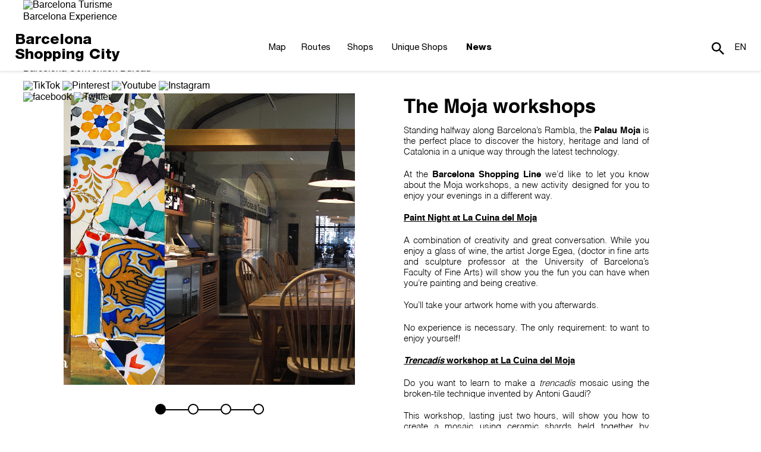

--- FILE ---
content_type: text/html; charset=UTF-8
request_url: https://barcelonashoppingcity.com/ca/agenda-ca/els-tallers-del-moja/
body_size: 13026
content:
<!DOCTYPE html><html
lang=ca><head><meta
charset="UTF-8"><meta
name="viewport" content="width=device-width, initial-scale=1"><link
rel=profile href=https://gmpg.org/xfn/11><link
rel=pingback href=https://barcelonashoppingcity.com/xmlrpc.php><link
rel=icon href=https://barcelonashoppingcity.com/wp-content/themes/sevenapp/img/favicon_vb128.png?x72411 sizes=any><link
rel=apple-touch-icon href=https://barcelonashoppingcity.com/wp-content/themes/sevenapp/img/favicon_vb128.png?x72411> <script>(function(w,d,s,l,i){w[l]=w[l]||[];w[l].push({'gtm.start':new Date().getTime(),event:'gtm.js'});var f=d.getElementsByTagName(s)[0],j=d.createElement(s),dl=l!='dataLayer'?'&l='+l:'';j.async=true;j.src='https://www.googletagmanager.com/gtm.js?id='+i+dl;f.parentNode.insertBefore(j,f);})(window,document,'script','dataLayer','GTM-526657P');</script>  <script>(function(w,d,s,l,i){w[l]=w[l]||[];w[l].push({'gtm.start':new Date().getTime(),event:'gtm.js'});var f=d.getElementsByTagName(s)[0],j=d.createElement(s),dl=l!='dataLayer'?'&l='+l:'';j.async=true;j.src='https://www.googletagmanager.com/gtm.js?id='+i+dl;f.parentNode.insertBefore(j,f);})(window,document,'script','dataLayer','GTM-NRPZ6ZN');</script> <meta
name='robots' content='index, follow, max-image-preview:large, max-snippet:-1, max-video-preview:-1'><link
rel=alternate hreflang=en-us href=https://barcelonashoppingcity.com/en/event/the-moja-workshops/ ><link
rel=alternate hreflang=es-es href=https://barcelonashoppingcity.com/agenda/los-talleres-del-moja/ ><link
rel=alternate hreflang=ca href=https://barcelonashoppingcity.com/ca/agenda-ca/els-tallers-del-moja/ ><link
rel=alternate hreflang=fr-fr href=https://barcelonashoppingcity.com/fr/evenement/the-moja-workshops/ ><link
rel=alternate hreflang=x-default href=https://barcelonashoppingcity.com/agenda/los-talleres-del-moja/ ><title>Els Tallers del Moja | Barcelona Shopping City</title><link
rel=canonical href=https://barcelonashoppingcity.com/ca/agenda-ca/els-tallers-del-moja/ ><meta
property="og:locale" content="ca_ES"><meta
property="og:type" content="article"><meta
property="og:title" content="Els Tallers del Moja | Barcelona Shopping City"><meta
property="og:url" content="https://barcelonashoppingcity.com/ca/agenda-ca/els-tallers-del-moja/"><meta
property="og:site_name" content="Barcelona Shopping City"><meta
property="article:published_time" content="2017-02-20T09:30:47+00:00"><meta
property="article:modified_time" content="2017-02-20T09:34:47+00:00"><meta
property="og:image" content="https://barcelonashoppingcity.com/wp-content/uploads/2017/02/Moja_tallers3.jpg"><meta
property="og:image:width" content="1000"><meta
property="og:image:height" content="1000"><meta
property="og:image:type" content="image/jpeg"><meta
name="author" content="Lidia Roig"><meta
name="twitter:card" content="summary_large_image"><meta
name="twitter:label1" content="Escrit per"><meta
name="twitter:data1" content="Lidia Roig"><meta
name="twitter:label2" content="Temps estimat de lectura"><meta
name="twitter:data2" content="1 minut"> <script type=application/ld+json class=yoast-schema-graph>{"@context":"https://schema.org","@graph":[{"@type":"WebPage","@id":"https://barcelonashoppingcity.com/ca/agenda-ca/els-tallers-del-moja/","url":"https://barcelonashoppingcity.com/ca/agenda-ca/els-tallers-del-moja/","name":"Els Tallers del Moja | Barcelona Shopping City","isPartOf":{"@id":"https://barcelonashoppingcity.com/ca/#website"},"primaryImageOfPage":{"@id":"https://barcelonashoppingcity.com/ca/agenda-ca/els-tallers-del-moja/#primaryimage"},"image":{"@id":"https://barcelonashoppingcity.com/ca/agenda-ca/els-tallers-del-moja/#primaryimage"},"thumbnailUrl":"https://barcelonashoppingcity.com/wp-content/uploads/2017/02/Moja_tallers3.jpg","datePublished":"2017-02-20T09:30:47+00:00","dateModified":"2017-02-20T09:34:47+00:00","author":{"@id":"https://barcelonashoppingcity.com/ca/#/schema/person/eb9a60e69ec33488e4423ac249bd2fb7"},"breadcrumb":{"@id":"https://barcelonashoppingcity.com/ca/agenda-ca/els-tallers-del-moja/#breadcrumb"},"inLanguage":"ca","potentialAction":[{"@type":"ReadAction","target":["https://barcelonashoppingcity.com/ca/agenda-ca/els-tallers-del-moja/"]}]},{"@type":"ImageObject","inLanguage":"ca","@id":"https://barcelonashoppingcity.com/ca/agenda-ca/els-tallers-del-moja/#primaryimage","url":"https://barcelonashoppingcity.com/wp-content/uploads/2017/02/Moja_tallers3.jpg","contentUrl":"https://barcelonashoppingcity.com/wp-content/uploads/2017/02/Moja_tallers3.jpg","width":1000,"height":1000},{"@type":"BreadcrumbList","@id":"https://barcelonashoppingcity.com/ca/agenda-ca/els-tallers-del-moja/#breadcrumb","itemListElement":[{"@type":"ListItem","position":1,"name":"Portada","item":"https://barcelonashoppingcity.com/ca/"},{"@type":"ListItem","position":2,"name":"Els Tallers del Moja"}]},{"@type":"WebSite","@id":"https://barcelonashoppingcity.com/ca/#website","url":"https://barcelonashoppingcity.com/ca/","name":"Barcelona Shopping City","description":"El programa Barcelona Shopping City de Turisme de Barcelona se encarga de promocionar y posicionar la ciudad de Barcelona como referente de compras internacional en el mundo.","potentialAction":[{"@type":"SearchAction","target":{"@type":"EntryPoint","urlTemplate":"https://barcelonashoppingcity.com/ca/?s={search_term_string}"},"query-input":"required name=search_term_string"}],"inLanguage":"ca"},{"@type":"Person","@id":"https://barcelonashoppingcity.com/ca/#/schema/person/eb9a60e69ec33488e4423ac249bd2fb7","name":"Lidia Roig"}]}</script> <link
rel=dns-prefetch href=//ajax.googleapis.com><link
rel=alternate type=application/rss+xml title="Barcelona Shopping City &raquo; Canal d&#039;informació" href=https://barcelonashoppingcity.com/ca/feed/ ><link
rel=alternate type=application/rss+xml title="Barcelona Shopping City &raquo; Canal dels comentaris" href=https://barcelonashoppingcity.com/ca/comments/feed/ ><link
rel=alternate type=application/rss+xml title="Barcelona Shopping City &raquo; Els Tallers del Moja Canal dels comentaris" href=https://barcelonashoppingcity.com/ca/agenda-ca/els-tallers-del-moja/feed/ > <script>window._wpemojiSettings={"baseUrl":"https:\/\/s.w.org\/images\/core\/emoji\/14.0.0\/72x72\/","ext":".png","svgUrl":"https:\/\/s.w.org\/images\/core\/emoji\/14.0.0\/svg\/","svgExt":".svg","source":{"concatemoji":"https:\/\/barcelonashoppingcity.com\/wp-includes\/js\/wp-emoji-release.min.js?ver=6.2.2"}};!function(e,a,t){var n,r,o,i=a.createElement("canvas"),p=i.getContext&&i.getContext("2d");function s(e,t){p.clearRect(0,0,i.width,i.height),p.fillText(e,0,0);e=i.toDataURL();return p.clearRect(0,0,i.width,i.height),p.fillText(t,0,0),e===i.toDataURL()}function c(e){var t=a.createElement("script");t.src=e,t.defer=t.type="text/javascript",a.getElementsByTagName("head")[0].appendChild(t)}for(o=Array("flag","emoji"),t.supports={everything:!0,everythingExceptFlag:!0},r=0;r<o.length;r++)t.supports[o[r]]=function(e){if(p&&p.fillText)switch(p.textBaseline="top",p.font="600 32px Arial",e){case"flag":return s("\ud83c\udff3\ufe0f\u200d\u26a7\ufe0f","\ud83c\udff3\ufe0f\u200b\u26a7\ufe0f")?!1:!s("\ud83c\uddfa\ud83c\uddf3","\ud83c\uddfa\u200b\ud83c\uddf3")&&!s("\ud83c\udff4\udb40\udc67\udb40\udc62\udb40\udc65\udb40\udc6e\udb40\udc67\udb40\udc7f","\ud83c\udff4\u200b\udb40\udc67\u200b\udb40\udc62\u200b\udb40\udc65\u200b\udb40\udc6e\u200b\udb40\udc67\u200b\udb40\udc7f");case"emoji":return!s("\ud83e\udef1\ud83c\udffb\u200d\ud83e\udef2\ud83c\udfff","\ud83e\udef1\ud83c\udffb\u200b\ud83e\udef2\ud83c\udfff")}return!1}(o[r]),t.supports.everything=t.supports.everything&&t.supports[o[r]],"flag"!==o[r]&&(t.supports.everythingExceptFlag=t.supports.everythingExceptFlag&&t.supports[o[r]]);t.supports.everythingExceptFlag=t.supports.everythingExceptFlag&&!t.supports.flag,t.DOMReady=!1,t.readyCallback=function(){t.DOMReady=!0},t.supports.everything||(n=function(){t.readyCallback()},a.addEventListener?(a.addEventListener("DOMContentLoaded",n,!1),e.addEventListener("load",n,!1)):(e.attachEvent("onload",n),a.attachEvent("onreadystatechange",function(){"complete"===a.readyState&&t.readyCallback()})),(e=t.source||{}).concatemoji?c(e.concatemoji):e.wpemoji&&e.twemoji&&(c(e.twemoji),c(e.wpemoji)))}(window,document,window._wpemojiSettings);</script> <style>img.wp-smiley,img.emoji{display:inline !important;border:none !important;box-shadow:none !important;height:1em !important;width:1em !important;margin:0
0.07em !important;vertical-align:-0.1em !important;background:none !important;padding:0
!important}</style><link
rel=stylesheet id=wp-block-library-css href='https://barcelonashoppingcity.com/wp-includes/css/dist/block-library/style.min.css?x72411&amp;ver=6.2.2' type=text/css media=all><link
rel=stylesheet id=classic-theme-styles-css href='https://barcelonashoppingcity.com/wp-includes/css/classic-themes.min.css?x72411&amp;ver=6.2.2' type=text/css media=all><style id=global-styles-inline-css>/*<![CDATA[*/body{--wp--preset--color--black:#000;--wp--preset--color--cyan-bluish-gray:#abb8c3;--wp--preset--color--white:#fff;--wp--preset--color--pale-pink:#f78da7;--wp--preset--color--vivid-red:#cf2e2e;--wp--preset--color--luminous-vivid-orange:#ff6900;--wp--preset--color--luminous-vivid-amber:#fcb900;--wp--preset--color--light-green-cyan:#7bdcb5;--wp--preset--color--vivid-green-cyan:#00d084;--wp--preset--color--pale-cyan-blue:#8ed1fc;--wp--preset--color--vivid-cyan-blue:#0693e3;--wp--preset--color--vivid-purple:#9b51e0;--wp--preset--gradient--vivid-cyan-blue-to-vivid-purple:linear-gradient(135deg,rgba(6,147,227,1) 0%,rgb(155,81,224) 100%);--wp--preset--gradient--light-green-cyan-to-vivid-green-cyan:linear-gradient(135deg,rgb(122,220,180) 0%,rgb(0,208,130) 100%);--wp--preset--gradient--luminous-vivid-amber-to-luminous-vivid-orange:linear-gradient(135deg,rgba(252,185,0,1) 0%,rgba(255,105,0,1) 100%);--wp--preset--gradient--luminous-vivid-orange-to-vivid-red:linear-gradient(135deg,rgba(255,105,0,1) 0%,rgb(207,46,46) 100%);--wp--preset--gradient--very-light-gray-to-cyan-bluish-gray:linear-gradient(135deg,rgb(238,238,238) 0%,rgb(169,184,195) 100%);--wp--preset--gradient--cool-to-warm-spectrum:linear-gradient(135deg,rgb(74,234,220) 0%,rgb(151,120,209) 20%,rgb(207,42,186) 40%,rgb(238,44,130) 60%,rgb(251,105,98) 80%,rgb(254,248,76) 100%);--wp--preset--gradient--blush-light-purple:linear-gradient(135deg,rgb(255,206,236) 0%,rgb(152,150,240) 100%);--wp--preset--gradient--blush-bordeaux:linear-gradient(135deg,rgb(254,205,165) 0%,rgb(254,45,45) 50%,rgb(107,0,62) 100%);--wp--preset--gradient--luminous-dusk:linear-gradient(135deg,rgb(255,203,112) 0%,rgb(199,81,192) 50%,rgb(65,88,208) 100%);--wp--preset--gradient--pale-ocean:linear-gradient(135deg,rgb(255,245,203) 0%,rgb(182,227,212) 50%,rgb(51,167,181) 100%);--wp--preset--gradient--electric-grass:linear-gradient(135deg,rgb(202,248,128) 0%,rgb(113,206,126) 100%);--wp--preset--gradient--midnight:linear-gradient(135deg,rgb(2,3,129) 0%,rgb(40,116,252) 100%);--wp--preset--duotone--dark-grayscale:url('#wp-duotone-dark-grayscale');--wp--preset--duotone--grayscale:url('#wp-duotone-grayscale');--wp--preset--duotone--purple-yellow:url('#wp-duotone-purple-yellow');--wp--preset--duotone--blue-red:url('#wp-duotone-blue-red');--wp--preset--duotone--midnight:url('#wp-duotone-midnight');--wp--preset--duotone--magenta-yellow:url('#wp-duotone-magenta-yellow');--wp--preset--duotone--purple-green:url('#wp-duotone-purple-green');--wp--preset--duotone--blue-orange:url('#wp-duotone-blue-orange');--wp--preset--font-size--small:13px;--wp--preset--font-size--medium:20px;--wp--preset--font-size--large:36px;--wp--preset--font-size--x-large:42px;--wp--preset--spacing--20:0.44rem;--wp--preset--spacing--30:0.67rem;--wp--preset--spacing--40:1rem;--wp--preset--spacing--50:1.5rem;--wp--preset--spacing--60:2.25rem;--wp--preset--spacing--70:3.38rem;--wp--preset--spacing--80:5.06rem;--wp--preset--shadow--natural:6px 6px 9px rgba(0, 0, 0, 0.2);--wp--preset--shadow--deep:12px 12px 50px rgba(0, 0, 0, 0.4);--wp--preset--shadow--sharp:6px 6px 0px rgba(0, 0, 0, 0.2);--wp--preset--shadow--outlined:6px 6px 0px -3px rgba(255, 255, 255, 1), 6px 6px rgba(0, 0, 0, 1);--wp--preset--shadow--crisp:6px 6px 0px rgba(0, 0, 0, 1)}:where(.is-layout-flex){gap:0.5em}body .is-layout-flow>.alignleft{float:left;margin-inline-start:0;margin-inline-end:2em}body .is-layout-flow>.alignright{float:right;margin-inline-start:2em;margin-inline-end:0}body .is-layout-flow>.aligncenter{margin-left:auto !important;margin-right:auto !important}body .is-layout-constrained>.alignleft{float:left;margin-inline-start:0;margin-inline-end:2em}body .is-layout-constrained>.alignright{float:right;margin-inline-start:2em;margin-inline-end:0}body .is-layout-constrained>.aligncenter{margin-left:auto !important;margin-right:auto !important}body .is-layout-constrained>:where(:not(.alignleft):not(.alignright):not(.alignfull)){max-width:var(--wp--style--global--content-size);margin-left:auto !important;margin-right:auto !important}body .is-layout-constrained>.alignwide{max-width:var(--wp--style--global--wide-size)}body .is-layout-flex{display:flex}body .is-layout-flex{flex-wrap:wrap;align-items:center}body .is-layout-flex>*{margin:0}:where(.wp-block-columns.is-layout-flex){gap:2em}.has-black-color{color:var(--wp--preset--color--black) !important}.has-cyan-bluish-gray-color{color:var(--wp--preset--color--cyan-bluish-gray) !important}.has-white-color{color:var(--wp--preset--color--white) !important}.has-pale-pink-color{color:var(--wp--preset--color--pale-pink) !important}.has-vivid-red-color{color:var(--wp--preset--color--vivid-red) !important}.has-luminous-vivid-orange-color{color:var(--wp--preset--color--luminous-vivid-orange) !important}.has-luminous-vivid-amber-color{color:var(--wp--preset--color--luminous-vivid-amber) !important}.has-light-green-cyan-color{color:var(--wp--preset--color--light-green-cyan) !important}.has-vivid-green-cyan-color{color:var(--wp--preset--color--vivid-green-cyan) !important}.has-pale-cyan-blue-color{color:var(--wp--preset--color--pale-cyan-blue) !important}.has-vivid-cyan-blue-color{color:var(--wp--preset--color--vivid-cyan-blue) !important}.has-vivid-purple-color{color:var(--wp--preset--color--vivid-purple) !important}.has-black-background-color{background-color:var(--wp--preset--color--black) !important}.has-cyan-bluish-gray-background-color{background-color:var(--wp--preset--color--cyan-bluish-gray) !important}.has-white-background-color{background-color:var(--wp--preset--color--white) !important}.has-pale-pink-background-color{background-color:var(--wp--preset--color--pale-pink) !important}.has-vivid-red-background-color{background-color:var(--wp--preset--color--vivid-red) !important}.has-luminous-vivid-orange-background-color{background-color:var(--wp--preset--color--luminous-vivid-orange) !important}.has-luminous-vivid-amber-background-color{background-color:var(--wp--preset--color--luminous-vivid-amber) !important}.has-light-green-cyan-background-color{background-color:var(--wp--preset--color--light-green-cyan) !important}.has-vivid-green-cyan-background-color{background-color:var(--wp--preset--color--vivid-green-cyan) !important}.has-pale-cyan-blue-background-color{background-color:var(--wp--preset--color--pale-cyan-blue) !important}.has-vivid-cyan-blue-background-color{background-color:var(--wp--preset--color--vivid-cyan-blue) !important}.has-vivid-purple-background-color{background-color:var(--wp--preset--color--vivid-purple) !important}.has-black-border-color{border-color:var(--wp--preset--color--black) !important}.has-cyan-bluish-gray-border-color{border-color:var(--wp--preset--color--cyan-bluish-gray) !important}.has-white-border-color{border-color:var(--wp--preset--color--white) !important}.has-pale-pink-border-color{border-color:var(--wp--preset--color--pale-pink) !important}.has-vivid-red-border-color{border-color:var(--wp--preset--color--vivid-red) !important}.has-luminous-vivid-orange-border-color{border-color:var(--wp--preset--color--luminous-vivid-orange) !important}.has-luminous-vivid-amber-border-color{border-color:var(--wp--preset--color--luminous-vivid-amber) !important}.has-light-green-cyan-border-color{border-color:var(--wp--preset--color--light-green-cyan) !important}.has-vivid-green-cyan-border-color{border-color:var(--wp--preset--color--vivid-green-cyan) !important}.has-pale-cyan-blue-border-color{border-color:var(--wp--preset--color--pale-cyan-blue) !important}.has-vivid-cyan-blue-border-color{border-color:var(--wp--preset--color--vivid-cyan-blue) !important}.has-vivid-purple-border-color{border-color:var(--wp--preset--color--vivid-purple) !important}.has-vivid-cyan-blue-to-vivid-purple-gradient-background{background:var(--wp--preset--gradient--vivid-cyan-blue-to-vivid-purple) !important}.has-light-green-cyan-to-vivid-green-cyan-gradient-background{background:var(--wp--preset--gradient--light-green-cyan-to-vivid-green-cyan) !important}.has-luminous-vivid-amber-to-luminous-vivid-orange-gradient-background{background:var(--wp--preset--gradient--luminous-vivid-amber-to-luminous-vivid-orange) !important}.has-luminous-vivid-orange-to-vivid-red-gradient-background{background:var(--wp--preset--gradient--luminous-vivid-orange-to-vivid-red) !important}.has-very-light-gray-to-cyan-bluish-gray-gradient-background{background:var(--wp--preset--gradient--very-light-gray-to-cyan-bluish-gray) !important}.has-cool-to-warm-spectrum-gradient-background{background:var(--wp--preset--gradient--cool-to-warm-spectrum) !important}.has-blush-light-purple-gradient-background{background:var(--wp--preset--gradient--blush-light-purple) !important}.has-blush-bordeaux-gradient-background{background:var(--wp--preset--gradient--blush-bordeaux) !important}.has-luminous-dusk-gradient-background{background:var(--wp--preset--gradient--luminous-dusk) !important}.has-pale-ocean-gradient-background{background:var(--wp--preset--gradient--pale-ocean) !important}.has-electric-grass-gradient-background{background:var(--wp--preset--gradient--electric-grass) !important}.has-midnight-gradient-background{background:var(--wp--preset--gradient--midnight) !important}.has-small-font-size{font-size:var(--wp--preset--font-size--small) !important}.has-medium-font-size{font-size:var(--wp--preset--font-size--medium) !important}.has-large-font-size{font-size:var(--wp--preset--font-size--large) !important}.has-x-large-font-size{font-size:var(--wp--preset--font-size--x-large) !important}.wp-block-navigation a:where(:not(.wp-element-button)){color:inherit}:where(.wp-block-columns.is-layout-flex){gap:2em}.wp-block-pullquote{font-size:1.5em;line-height:1.6}/*]]>*/</style><link
rel=stylesheet id=wpml-blocks-css href='https://barcelonashoppingcity.com/wp-content/plugins/sitepress-multilingual-cms/dist/css/blocks/styles.css?x72411&amp;ver=4.6.4' type=text/css media=all><link
rel=stylesheet id=contact-form-7-css href='https://barcelonashoppingcity.com/wp-content/plugins/contact-form-7/includes/css/styles.css?x72411&amp;ver=5.7.7' type=text/css media=all><link
rel=stylesheet id=wpml-legacy-horizontal-list-0-css href='https://barcelonashoppingcity.com/wp-content/plugins/sitepress-multilingual-cms/templates/language-switchers/legacy-list-horizontal/style.min.css?x72411&amp;ver=1' type=text/css media=all><style id=wpml-legacy-horizontal-list-0-inline-css>.wpml-ls-statics-shortcode_actions{background-color:#fff}.wpml-ls-statics-shortcode_actions, .wpml-ls-statics-shortcode_actions .wpml-ls-sub-menu, .wpml-ls-statics-shortcode_actions
a{border-color:#cdcdcd}.wpml-ls-statics-shortcode_actions a, .wpml-ls-statics-shortcode_actions .wpml-ls-sub-menu a, .wpml-ls-statics-shortcode_actions .wpml-ls-sub-menu a:link, .wpml-ls-statics-shortcode_actions li:not(.wpml-ls-current-language) .wpml-ls-link, .wpml-ls-statics-shortcode_actions li:not(.wpml-ls-current-language) .wpml-ls-link:link{color:#444;background-color:#fff}.wpml-ls-statics-shortcode_actions a, .wpml-ls-statics-shortcode_actions .wpml-ls-sub-menu a:hover,.wpml-ls-statics-shortcode_actions .wpml-ls-sub-menu a:focus, .wpml-ls-statics-shortcode_actions .wpml-ls-sub-menu a:link:hover, .wpml-ls-statics-shortcode_actions .wpml-ls-sub-menu a:link:focus{color:#000;background-color:#eee}.wpml-ls-statics-shortcode_actions .wpml-ls-current-language>a{color:#444;background-color:#fff}.wpml-ls-statics-shortcode_actions .wpml-ls-current-language:hover>a, .wpml-ls-statics-shortcode_actions .wpml-ls-current-language>a:focus{color:#000;background-color:#eee}</style><link
rel=stylesheet id=cms-navigation-style-base-css href='https://barcelonashoppingcity.com/wp-content/plugins/wpml-cms-nav/res/css/cms-navigation-base.css?x72411&amp;ver=1.5.5' type=text/css media=screen><link
rel=stylesheet id=cms-navigation-style-css href='https://barcelonashoppingcity.com/wp-content/plugins/wpml-cms-nav/res/css/cms-navigation.css?x72411&amp;ver=1.5.5' type=text/css media=screen><link
rel=stylesheet id=sevenapp-style-css href='https://barcelonashoppingcity.com/wp-content/themes/sevenapp/style.css?x72411&amp;ver=6.2.2' type=text/css media=all><link
rel=stylesheet id=sevenapp-style-bootstrap-css href='https://barcelonashoppingcity.com/wp-content/themes/sevenapp/css/bootstrap.css?x72411&amp;ver=1.0.0' type=text/css media=all><link
rel=stylesheet id=sevenapp-style-theme-css href='https://barcelonashoppingcity.com/wp-content/themes/sevenapp/css/sevenapp.css?x72411&amp;ver=1.0.0' type=text/css media=all> <script src='https://ajax.googleapis.com/ajax/libs/jquery/1.11.2/jquery.min.js?ver=6.2.2' id=jqueryapi-js></script> <script id=wpml-browser-redirect-js-extra>var wpml_browser_redirect_params={"pageLanguage":"ca","languageUrls":{"en_us":"https:\/\/barcelonashoppingcity.com\/en\/event\/the-moja-workshops\/","en":"https:\/\/barcelonashoppingcity.com\/en\/event\/the-moja-workshops\/","us":"https:\/\/barcelonashoppingcity.com\/en\/event\/the-moja-workshops\/","es_es":"https:\/\/barcelonashoppingcity.com\/agenda\/los-talleres-del-moja\/","es":"https:\/\/barcelonashoppingcity.com\/agenda\/los-talleres-del-moja\/","ca":"https:\/\/barcelonashoppingcity.com\/ca\/agenda-ca\/els-tallers-del-moja\/","fr_fr":"https:\/\/barcelonashoppingcity.com\/fr\/evenement\/the-moja-workshops\/","fr":"https:\/\/barcelonashoppingcity.com\/fr\/evenement\/the-moja-workshops\/"},"cookie":{"name":"_icl_visitor_lang_js","domain":"barcelonashoppingcity.com","path":"\/","expiration":24}};</script> <script src='https://barcelonashoppingcity.com/wp-content/plugins/sitepress-multilingual-cms/dist/js/browser-redirect/app.js?x72411&amp;ver=4.6.4' id=wpml-browser-redirect-js></script> <link
rel=https://api.w.org/ href=https://barcelonashoppingcity.com/ca/wp-json/ ><link
rel=alternate type=application/json href=https://barcelonashoppingcity.com/ca/wp-json/wp/v2/posts/9562><link
rel=EditURI type=application/rsd+xml title=RSD href=https://barcelonashoppingcity.com/xmlrpc.php?rsd><link
rel=wlwmanifest type=application/wlwmanifest+xml href=https://barcelonashoppingcity.com/wp-includes/wlwmanifest.xml><meta
name="generator" content="WordPress 6.2.2"><link
rel=shortlink href='https://barcelonashoppingcity.com/ca/?p=9562'><link
rel=alternate type=application/json+oembed href="https://barcelonashoppingcity.com/ca/wp-json/oembed/1.0/embed?url=https%3A%2F%2Fbarcelonashoppingcity.com%2Fca%2Fagenda-ca%2Fels-tallers-del-moja%2F"><link
rel=alternate type=text/xml+oembed href="https://barcelonashoppingcity.com/ca/wp-json/oembed/1.0/embed?url=https%3A%2F%2Fbarcelonashoppingcity.com%2Fca%2Fagenda-ca%2Fels-tallers-del-moja%2F&#038;format=xml"><meta
name="generator" content="WPML ver:4.6.4 stt:8,1,4,2;"><style>.recentcomments
a{display:inline !important;padding:0
!important;margin:0
!important}</style> <script>var colorRoute="ffffff";var isDesktopTablet=1;</script> <meta
name="viewport" content="width=device-width, initial-scale=1.0, user-scalable=no"><link
rel=stylesheet href=https://static.bcnshop.com/corporatiu/2014/www/desktop/estils_responsive.css> <script src=https://static.bcnshop.com/corporatiu/2014/www/desktop/script.js></script> <script></script> </head><body
data-rsssl=1 class="post-template-default single single-post postid-9562 single-format-standard body-actualidad group-blog"><noscript><iframe
src="https://www.googletagmanager.com/ns.html?id=GTM-526657P"
height=0 width=0 style=display:none;visibility:hidden></iframe></noscript><noscript><iframe
src="https://www.googletagmanager.com/ns.html?id=GTM-NRPZ6ZN"
height=0 width=0 style=display:none;visibility:hidden></iframe></noscript><div
class=cookie-alert style=display:none;>
En aquest web utilitzem cookies pròpies i de tercers per millorar i personalitzar els nostres serveis i facilitar-te la navegació. Si continues navegant, considerem que n’acceptes la instal·lació i ús. Pots canviar la configuració o obtenir <a
href=https://www.visitbarcelona.com/legal/cookies/cookies_ca.pdf>més informació aquí</a>.	<br>
<a
href=javascript:setCookie(); class=closeAlert>Cerrar</a></div><div
class=BarraCorpSup2014><div
class=BarraCorpSupCont2014><a
href=https://www.barcelonaturisme.com/wv3/ca/ id=logoMenu target=_blank><img
src=https://static.bcnshop.com/corporatiu/2014/www/desktop/TurismeBCN_White2024.png  alt="Barcelona Turisme" title="Barcelona Turisme"></a><div
class=other-webs-top id=otherWebsTop><p
 > <a
href=https://www.barcelonaturisme.com/wv3/ca/ title="Turisme de Barcelona" target=_blank  >Barcelona Experience</a></p><p
 > <a
href=https://bcnshop.barcelonaturisme.com/shopv3/ca/ title="VisitBarcelona Tickets, la botiga on-line de Turisme de Barcelona" target=_blank  >Tickets</a></p><p
 > <a
href="https://professional.barcelonaturisme.com/?idioma=1" title="Web de Turisme de Barcelona per al sector professional" target=_blank  >Barcelona Consorci de Turisme</a></p><p
 > <a
href=https://www.barcelonaconventionbureau.com/ca/ title="Barcelona Convention Bureau" target=_blank  >Barcelona Convention Bureau</a></p></div><div
class=RedSocialContSup2014>
<a
target=_blank href=https://www.tiktok.com/@visitbcn title=TikTok><img
title=TikTok alt=TikTok src=https://static.barcelonaturisme.com/corporatiu/2014/www/desktop/Ico-TikTok.png></a>
<a
target=_blank href=http://www.pinterest.com/visitbcn/ title=Pinterest><img
title=Pinterest alt=Pinterest src=https://static.barcelonaturisme.com/corporatiu/2014/www/desktop/Ico-PinterestX2.png></a>
<a
target=_blank href=http://www.youtube.com/visitbcn title=Youtube><img
title=Youtube alt=Youtube src=https://static.barcelonaturisme.com/corporatiu/2014/www/desktop/Ico-YoutubeX2.png></a>
<a
target=_blank href=http://instagram.com/visitbarcelona title=Instagram><img
title=Instagram alt=Instagram src=https://static.barcelonaturisme.com/corporatiu/2014/www/desktop/Ico-Instagram.png></a>
<a
target=_blank href=http://www.facebook.com/visitbarcelona title=facebook><img
title=facebook alt=facebook src=https://static.barcelonaturisme.com/corporatiu/2014/www/desktop/Ico-Facebook.png></a>
<a
target=_blank href=https://twitter.com/VisitBCN_CAT title=Twitter><img
title=Twitter alt=Twitter src=https://static.barcelonaturisme.com/corporatiu/2014/www/desktop/Ico-X_Twitter.png></a></div></div></div> <script></script> <div
id=page class="hfeed site"><nav
id=site-navigation-mobile class="main-navigation-mobile slide-menu-left" role=navigation><div
class=menu-center><div
class=row-first-level-mobile><h1 class="site-title"><a
href=https://barcelonashoppingcity.com/ca/ rel=home>Barcelona<br>Shopping City</a></h1>
<button
class=close-menu>
<span
class=icon-bar-before></span>
<span
class=icon-bar-after></span>
</button></div><div
class=items-menu-mobile><ul
class=nav-languages-mobile>
<li
id=idioma_ca_mov class="active dropdown-activo"><span
class="icl_lang_sel_current icl_lang_sel_native">ca</span><li
class=sep-idioma><span>/</span></li><li
id=idioma_en_mov><a
href=https://barcelonashoppingcity.com/en/event/the-moja-workshops/ ><span
class="icl_lang_sel_current icl_lang_sel_native">en</span></a></li><li
class=sep-idioma><span>/</span></li><li
id=idioma_es_mov><a
href=https://barcelonashoppingcity.com/agenda/los-talleres-del-moja/ ><span
class="icl_lang_sel_current icl_lang_sel_native">es</span></a></li><li
class=sep-idioma><span>/</span></li><li
id=idioma_fr_mov><a
href=https://barcelonashoppingcity.com/fr/evenement/the-moja-workshops/ ><span
class="icl_lang_sel_current icl_lang_sel_native">fr</span></a></li></ul><div
class=menu-menu-principal-catalan-container><ul
id=primary-menu-mobile class=menu><li
id=nav-menu-item-1283 class="main-menu-item  menu-item-even menu-item-depth-0 menu-item menu-item-type-post_type menu-item-object-page menu-item-has-children"><a
href=https://barcelonashoppingcity.com/ca/planols/ class="menu-link main-menu-link">Plànols</a><ul
class="sub-menu menu-odd  menu-depth-1"><div
class=row-second-level><span
class=line-grey></span>
<li
id=nav-menu-item-913 class="sub-menu-item  menu-item-odd menu-item-depth-1 menu-item menu-item-type-post_type menu-item-object-page"><a
href=https://barcelonashoppingcity.com/ca/planols/eixos-i-associacions-comercials/ class="menu-link sub-menu-link">Barcelona Shopping City</a></li>
<li
id=nav-menu-item-908 class="sub-menu-item  menu-item-odd menu-item-depth-1 menu-item menu-item-type-post_type menu-item-object-page"><a
href=https://barcelonashoppingcity.com/ca/planols/diagonal/ class="menu-link sub-menu-link">Diagonal</a></li>
<li
id=nav-menu-item-909 class="sub-menu-item  menu-item-odd menu-item-depth-1 menu-item menu-item-type-post_type menu-item-object-page"><a
href=https://barcelonashoppingcity.com/ca/planols/eixample/ class="menu-link sub-menu-link">Eixample Dret</a></li>
<li
id=nav-menu-item-910 class="sub-menu-item  menu-item-odd menu-item-depth-1 menu-item menu-item-type-post_type menu-item-object-page"><a
href=https://barcelonashoppingcity.com/ca/planols/barri-gotic/ class="menu-link sub-menu-link">Barri Gòtic</a></li>
<li
id=nav-menu-item-911 class="sub-menu-item  menu-item-odd menu-item-depth-1 menu-item menu-item-type-post_type menu-item-object-page"><a
href=https://barcelonashoppingcity.com/ca/planols/born/ class="menu-link sub-menu-link">Born</a></li>
<li
id=nav-menu-item-912 class="sub-menu-item  menu-item-odd menu-item-depth-1 menu-item menu-item-type-post_type menu-item-object-page"><a
href=https://barcelonashoppingcity.com/ca/botigues/centres-comercials/ class="menu-link sub-menu-link">Centres comercials</a></li>
<li
id=nav-menu-item-3998 class="sub-menu-item  menu-item-odd menu-item-depth-1 menu-item menu-item-type-post_type menu-item-object-page"><a
href=https://barcelonashoppingcity.com/ca/botigues/grans-magatzems/ class="menu-link sub-menu-link">Grans magatzems</a></li></ul>
</li>
<li
id=nav-menu-item-1284 class="main-menu-item  menu-item-even menu-item-depth-0 menu-item menu-item-type-post_type menu-item-object-page menu-item-has-children"><a
href=https://barcelonashoppingcity.com/ca/rutes/ class="menu-link main-menu-link">Rutes</a><ul
class="sub-menu menu-odd  menu-depth-1"><div
class=row-second-level><span
class=line-grey></span>
<li
id=nav-menu-item-916 class="sub-menu-item  menu-item-odd menu-item-depth-1 menu-item menu-item-type-post_type menu-item-object-page"><a
href=https://barcelonashoppingcity.com/ca/rutes/botigues-centenaries/ class="menu-link sub-menu-link">Botigues centenàries</a></li>
<li
id=nav-menu-item-917 class="sub-menu-item  menu-item-odd menu-item-depth-1 menu-item menu-item-type-post_type menu-item-object-page"><a
href=https://barcelonashoppingcity.com/ca/rutes/exclusivitat-i-luxe/ class="menu-link sub-menu-link">Luxe</a></li>
<li
id=nav-menu-item-918 class="sub-menu-item  menu-item-odd menu-item-depth-1 menu-item menu-item-type-post_type menu-item-object-page"><a
href=https://barcelonashoppingcity.com/ca/rutes/gourmet/ class="menu-link sub-menu-link">Gourmet</a></li>
<li
id=nav-menu-item-919 class="sub-menu-item  menu-item-odd menu-item-depth-1 menu-item menu-item-type-post_type menu-item-object-page"><a
href=https://barcelonashoppingcity.com/ca/rutes/dissenyadors-independents/ class="menu-link sub-menu-link">Dissenyadors independents</a></li>
<li
id=nav-menu-item-6601 class="sub-menu-item  menu-item-odd menu-item-depth-1 menu-item menu-item-type-post_type menu-item-object-page"><a
href=https://barcelonashoppingcity.com/ca/rutes/artesania/ class="menu-link sub-menu-link">Artesania</a></li>
<li
id=nav-menu-item-6602 class="sub-menu-item  menu-item-odd menu-item-depth-1 menu-item menu-item-type-post_type menu-item-object-page"><a
href=https://barcelonashoppingcity.com/ca/rutes/ateliers/ class="menu-link sub-menu-link">Ateliers</a></li></ul>
</li>
<li
id=nav-menu-item-14017 class="main-menu-item  menu-item-even menu-item-depth-0 menu-item menu-item-type-post_type menu-item-object-page"><a
href=https://barcelonashoppingcity.com/ca/botigues/ class="menu-link main-menu-link">Botigues</a></li>
<li
id=nav-menu-item-14101 class="main-menu-item  menu-item-even menu-item-depth-0 menu-item menu-item-type-post_type menu-item-object-page"><a
href=https://barcelonashoppingcity.com/ca/uniqueshops/ class="menu-link main-menu-link">Unique Shops</a></li>
<li
id=nav-menu-item-21202 class="main-menu-item  menu-item-even menu-item-depth-0 menu-item menu-item-type-post_type menu-item-object-page"><a
href=https://barcelonashoppingcity.com/ca/actualitat/ class="menu-link main-menu-link">Actualitat</a></li></ul></div><div
class=item-search-header><form
method=get class=search-form id=search-form-shop-menu action=https://barcelonashoppingcity.com/ca/cercar/ ><div
class=search-content-form-shop-menu>
<input
class=search-text type=text name=search-shop id=search-text-shop-menu tabindex=7 value placeholder=Cercar onblur="if(this.value=='')this.value=this.defaultValue;">
<input
class=search-submit name=submit-shop type=submit id=search-submit-shop-menu tabindex=8 value=L></div></form></div><div
class=info-header>
<a
href="https://www.google.es/maps/place/Turisme+de+Barcelona/@41.3946064,2.1597148,19z/data=!3m1!4b1!4m2!3m1!1s0x0000000000000000:0xe8ec2650472c25f4" target=_blank>Passatge de la Concepci&oacute;, 7-9</a><br>
08008 Barcelona<br>
Spain<br><br>
+34 933 689 700<br>
<a
href=mailto:shopping@barcelonaturisme.com>shopping@barcelonaturisme.com</a></div></div></div></nav><header
id=masthead class=site-header role=banner><div
class=row-first-level><div
class=site-branding><h1 class="site-title"><a
href=https://barcelonashoppingcity.com/ca/ rel=home>Barcelona<br>Shopping City</a></h1>
<button
class="nav-toggler toggle-slide-left navbar-toggle collapsed" type=button data-toggle=collapse data-target=.bs-navbar-collapse>
<span
class=icon-bar></span>
<span
class=icon-bar></span>
<span
class=icon-bar></span>
</button></div><div
class=links-right-header>
<a
class=search-header href=https://barcelonashoppingcity.com/ca/cercar/ title=Cercar></a><ul
class=nav-languages>
<li
id=idioma_ca class="active dropdown-activo"><span
class="icl_lang_sel_current icl_lang_sel_native">ca</span><ul
class=resto-idiomas style=display:none;><li
id=idioma_en><a
href=https://barcelonashoppingcity.com/en/event/the-moja-workshops/ ><span
class="icl_lang_sel_current icl_lang_sel_native">en</span></a></li><li
id=idioma_es><a
href=https://barcelonashoppingcity.com/agenda/los-talleres-del-moja/ ><span
class="icl_lang_sel_current icl_lang_sel_native">es</span></a></li><li
id=idioma_fr><a
href=https://barcelonashoppingcity.com/fr/evenement/the-moja-workshops/ ><span
class="icl_lang_sel_current icl_lang_sel_native">fr</span></a></li></ul></li></ul></div><nav
id=site-navigation class=main-navigation role=navigation><div
class=menu-menu-principal-catalan-container><ul
id=primary-menu class=menu><li
id=nav-menu-item-1283 class="main-menu-item  menu-item-even menu-item-depth-0 menu-item menu-item-type-post_type menu-item-object-page menu-item-has-children"><a
href=https://barcelonashoppingcity.com/ca/planols/ class="menu-link main-menu-link">Plànols</a><ul
class="sub-menu menu-odd  menu-depth-1"><div
class=row-second-level><span
class=line-grey></span>
<li
id=nav-menu-item-913 class="sub-menu-item  menu-item-odd menu-item-depth-1 menu-item menu-item-type-post_type menu-item-object-page"><a
href=https://barcelonashoppingcity.com/ca/planols/eixos-i-associacions-comercials/ class="menu-link sub-menu-link">Barcelona Shopping City</a></li>
<li
id=nav-menu-item-908 class="sub-menu-item  menu-item-odd menu-item-depth-1 menu-item menu-item-type-post_type menu-item-object-page"><a
href=https://barcelonashoppingcity.com/ca/planols/diagonal/ class="menu-link sub-menu-link">Diagonal</a></li>
<li
id=nav-menu-item-909 class="sub-menu-item  menu-item-odd menu-item-depth-1 menu-item menu-item-type-post_type menu-item-object-page"><a
href=https://barcelonashoppingcity.com/ca/planols/eixample/ class="menu-link sub-menu-link">Eixample Dret</a></li>
<li
id=nav-menu-item-910 class="sub-menu-item  menu-item-odd menu-item-depth-1 menu-item menu-item-type-post_type menu-item-object-page"><a
href=https://barcelonashoppingcity.com/ca/planols/barri-gotic/ class="menu-link sub-menu-link">Barri Gòtic</a></li>
<li
id=nav-menu-item-911 class="sub-menu-item  menu-item-odd menu-item-depth-1 menu-item menu-item-type-post_type menu-item-object-page"><a
href=https://barcelonashoppingcity.com/ca/planols/born/ class="menu-link sub-menu-link">Born</a></li>
<li
id=nav-menu-item-912 class="sub-menu-item  menu-item-odd menu-item-depth-1 menu-item menu-item-type-post_type menu-item-object-page"><a
href=https://barcelonashoppingcity.com/ca/botigues/centres-comercials/ class="menu-link sub-menu-link">Centres comercials</a></li>
<li
id=nav-menu-item-3998 class="sub-menu-item  menu-item-odd menu-item-depth-1 menu-item menu-item-type-post_type menu-item-object-page"><a
href=https://barcelonashoppingcity.com/ca/botigues/grans-magatzems/ class="menu-link sub-menu-link">Grans magatzems</a></li></ul>
</li>
<li
id=nav-menu-item-1284 class="main-menu-item  menu-item-even menu-item-depth-0 menu-item menu-item-type-post_type menu-item-object-page menu-item-has-children"><a
href=https://barcelonashoppingcity.com/ca/rutes/ class="menu-link main-menu-link">Rutes</a><ul
class="sub-menu menu-odd  menu-depth-1"><div
class=row-second-level><span
class=line-grey></span>
<li
id=nav-menu-item-916 class="sub-menu-item  menu-item-odd menu-item-depth-1 menu-item menu-item-type-post_type menu-item-object-page"><a
href=https://barcelonashoppingcity.com/ca/rutes/botigues-centenaries/ class="menu-link sub-menu-link">Botigues centenàries</a></li>
<li
id=nav-menu-item-917 class="sub-menu-item  menu-item-odd menu-item-depth-1 menu-item menu-item-type-post_type menu-item-object-page"><a
href=https://barcelonashoppingcity.com/ca/rutes/exclusivitat-i-luxe/ class="menu-link sub-menu-link">Luxe</a></li>
<li
id=nav-menu-item-918 class="sub-menu-item  menu-item-odd menu-item-depth-1 menu-item menu-item-type-post_type menu-item-object-page"><a
href=https://barcelonashoppingcity.com/ca/rutes/gourmet/ class="menu-link sub-menu-link">Gourmet</a></li>
<li
id=nav-menu-item-919 class="sub-menu-item  menu-item-odd menu-item-depth-1 menu-item menu-item-type-post_type menu-item-object-page"><a
href=https://barcelonashoppingcity.com/ca/rutes/dissenyadors-independents/ class="menu-link sub-menu-link">Dissenyadors independents</a></li>
<li
id=nav-menu-item-6601 class="sub-menu-item  menu-item-odd menu-item-depth-1 menu-item menu-item-type-post_type menu-item-object-page"><a
href=https://barcelonashoppingcity.com/ca/rutes/artesania/ class="menu-link sub-menu-link">Artesania</a></li>
<li
id=nav-menu-item-6602 class="sub-menu-item  menu-item-odd menu-item-depth-1 menu-item menu-item-type-post_type menu-item-object-page"><a
href=https://barcelonashoppingcity.com/ca/rutes/ateliers/ class="menu-link sub-menu-link">Ateliers</a></li></ul>
</li>
<li
id=nav-menu-item-14017 class="main-menu-item  menu-item-even menu-item-depth-0 menu-item menu-item-type-post_type menu-item-object-page"><a
href=https://barcelonashoppingcity.com/ca/botigues/ class="menu-link main-menu-link">Botigues</a></li>
<li
id=nav-menu-item-14101 class="main-menu-item  menu-item-even menu-item-depth-0 menu-item menu-item-type-post_type menu-item-object-page"><a
href=https://barcelonashoppingcity.com/ca/uniqueshops/ class="menu-link main-menu-link">Unique Shops</a></li>
<li
id=nav-menu-item-21202 class="main-menu-item  menu-item-even menu-item-depth-0 menu-item menu-item-type-post_type menu-item-object-page"><a
href=https://barcelonashoppingcity.com/ca/actualitat/ class="menu-link main-menu-link">Actualitat</a></li></ul></div></nav></div></header><div
id=content class=site-content><div
id=primary class=content-area><main
id=main class=site-main role=main><article
id=post-9562 class="post-9562 post type-post status-publish format-standard has-post-thumbnail hentry category-agenda-ca"><div
class="post-single page-nofs"><div
class=row><div
class="col-wide-container-single col-left col-lg-6 col-md-6 col-xs-6"><div
class="wide-container-single rombo"><div
id=slides-single><ul
class=slides-container><li><img
src=https://barcelonashoppingcity.com/wp-content/uploads/2017/02/Moja_tallers3.jpg?x72411 alt="Els Tallers del Moja | Barcelona Shopping City"></li><li><img
src=https://barcelonashoppingcity.com/wp-content/uploads/2017/02/Moja_tallers4.jpg?x72411 alt="Els Tallers del Moja | Barcelona Shopping City"></li><li><img
src=https://barcelonashoppingcity.com/wp-content/uploads/2017/02/Moja_tallers2.jpg?x72411 alt="Els Tallers del Moja | Barcelona Shopping City"></li><li><img
src=https://barcelonashoppingcity.com/wp-content/uploads/2017/02/Moja_tallers1.jpg?x72411 alt="Els Tallers del Moja | Barcelona Shopping City"></li></ul></div><div
class=cont-slides-pagination><nav
class=slides-pagination></nav></div></div></div><div
class="col-right col-lg-6 col-md-6 col-xs-6"><div
class="header-single row"><div
class=header-single-title><h1>Els Tallers del Moja</h1></div></div><div
class="content-single row"><div
class="col-full col-lg-12 col-md-12 col-xs-12"><div
class="info-single row"><p>El <strong>Palau Moja</strong>, situat enmig de la Rambla de Barcelona, és el lloc privilegiat per conèixer la Història, el Patrimoni i el territori de Catalunya de una forma original, ja que  la tecnologia juga un paper fonamental.</p><p
style="text-align: justify;">Des del <strong>Barcelona Shopping Line</strong> us volem informar dels Tallers del Moja, una nova activitat que us proposa gaudir d’uns capvespres diferents.</p><p
style="text-align: justify;"><strong><u>Paint Nite a La Cuina del Moja</u></strong></p><p
style="text-align: justify;">Una combinació de creativitat i bona conversa. Mentre beus un got de vi, l’artista Jorge Egea, (Doctor en Belles arts i professor d’Escultura de la Facultat de Belles Arts de la UB) s’encarrega de fer-te passar una bona estona creant i pintant.</p><p
style="text-align: justify;">T’emportaràs a casa l’obra feta amb les teves pròpies mans.</p><p
style="text-align: justify;">No es requereix cap tipus d’experiència, només les ganes de passar-ho bé!</p><p
style="text-align: justify;"><strong><u>Taller de trencadís a La Cuina del Moja</u></strong></p><p
style="text-align: justify;">Vols aprendre a fer un trencadís utilitzant la tècnica de mosaic inventada per Antoni Gaudí?</p><p
style="text-align: justify;"> En un taller de només 2 hores podràs fer la teva obra de trencadís utilitzant fragments de ceràmica trencada unides pel morter.  Al finalitzat el taller,  et convidem a una copa de cava a La Cuina del Moja.</p><p
style="text-align: justify;"><strong><u>Cata d’oli d’oliva Torres a La Cuina del Moja</u></strong></p><p
style="text-align: justify;">Vols descobrir tots els secrets de l’oli d’oliva? Vine a fer-ho a La Cuina del Moja i passa una bona estona mentre descobreixes coses noves!</p><p
style="text-align: justify;">Podràs descobrir el món de l’elaboració dels olis d’oliva verge i aprendre com es catan els olis d’oliva verge extra i identificar-ne els defectes i atributs tot gaudint dels diferents sabors.</p><p><a
href=http://https://palaumoja.com/tallers/ target=_blank>https://palaumoja.com/tallers/</a></p></div><div
class="links-social-single row">		<span
class=label-share>Comparteix a</span>
<a
href="https://twitter.com/intent/tweet?url=https://barcelonashoppingcity.com/ca/agenda-ca/els-tallers-del-moja/&text=Els Tallers del Moja" class=twitter target=_blank>Twitter</a>
<a
href="https://www.facebook.com/sharer/sharer.php?u=https://barcelonashoppingcity.com/ca/agenda-ca/els-tallers-del-moja/" class=facebook target=_blank>Facebook</a>
<a
href="https://pinterest.com/pin/create/button/?url=https://barcelonashoppingcity.com/ca/agenda-ca/els-tallers-del-moja/&media=https://barcelonashoppingcity.com/wp-content/uploads/2017/02/Moja_tallers3.jpg" class=pinterest target=_blank>Pinterest</a>
<a
href="https://plus.google.com/share?url=https://barcelonashoppingcity.com/ca/agenda-ca/els-tallers-del-moja/" class=googleplus target=_blank>Google+</a></div></div></div></div></div></div></article><div
class=page-actualidad-list><div
class=title-line><span>Altres notícies</span></div><div
class=row><div
id=items-actualidad><div
class="post-news-list item-actualidad-list post-news-list-" data-item-news><div
class=border-content-news><a
class=link-post-news href=https://barcelonashoppingcity.com/ca/agenda-ca/lart-omple-els-aparadors-del-barri-gotic/ title="L’art omple els aparadors del Barri Gòtic"></a><img
class=image-post-news src=https://barcelonashoppingcity.com/wp-content/uploads/2023/05/aparador_espai-quera.jpg?x72411 width=1000 height=1000 alt="L’art omple els aparadors del Barri Gòtic | Barcelona Shopping City"><div
class=content-news><h3>L’art omple els aparadors del Barri Gòtic</h3><div
class=excerpt><strong>Aparadors artístics</strong> és un projecte impulsat per <span
style="text-decoration: underline;"><span
style="color: #15d100;"><a
style="color: #15d100; text-decoration: underline;" href=https://www.barnacentre.com/ >Barna Centre</a></span></span>, l’Associació de Comerciants del Barri Gòtic, un teixit comercial de gairebé 1000 establiments comercials a cel obert en el nucli històric de Barcelona.Obres artístiques realitzades per artistes de ... <span
class=more-info-news><a
href=https://barcelonashoppingcity.com/ca/agenda-ca/lart-omple-els-aparadors-del-barri-gotic/ title="L’art omple els aparadors del Barri Gòtic">Llegir més</a></span></div></div></div></div><div
class="post-news-list item-actualidad-list post-news-list-1" data-item-news=1><div
class=border-content-news><a
class=link-post-news href=https://barcelonashoppingcity.com/ca/agenda-ca/nou-espai-expositiu-a-wonder-photo-shop-barcelona/ title="Nou espai expositiu a Wonder Photo Shop Barcelona"></a><img
class=image-post-news src=https://barcelonashoppingcity.com/wp-content/uploads/2023/02/Meli_Dalí_Cadaqués-Wonder-ExpoBarcelona1.jpg?x72411 width=1000 height=1000 alt="Nou espai expositiu a Wonder Photo Shop Barcelona | Barcelona Shopping City"><div
class=content-news><h3>Nou espai expositiu a Wonder Photo Shop Barcelona</h3><div
class=excerpt><p
style="background: white;"><strong>Wonder Photo Shop Barcelona</strong>, inaugura el seu nou espai <strong>“Wonder Expo”</strong> amb la nova exposició fotogràfica <strong>'Meli, Cadaqués, Dalí'</strong>.</p><p
style="background: white;">Melitó Casals, més conegut com Meli, va captar amb tot detall el paisatge i les gents de Cadaqués, inclòs un dels seus veïns ... <span
class=more-info-news><a
href=https://barcelonashoppingcity.com/ca/agenda-ca/nou-espai-expositiu-a-wonder-photo-shop-barcelona/ title="Nou espai expositiu a Wonder Photo Shop Barcelona">Llegir més</a></span></div></div></div></div><div
class="post-news-list item-actualidad-list post-news-list-2" data-item-news=2><div
class=border-content-news><a
class=link-post-news href=https://barcelonashoppingcity.com/ca/agenda-ca/hachazuela-admiracio-per-la-naturalesa/ title="Hachazuela, admiració per la naturalesa"></a><img
class=image-post-news src=https://barcelonashoppingcity.com/wp-content/uploads/2023/02/hachazuela_barcelona1.jpg?x72411 width=1000 height=1000 alt="Hachazuela, admiració per la naturalesa | Barcelona Shopping City"><div
class=content-news><h3>Hachazuela, admiració per la naturalesa</h3><div
class=excerpt><strong>Javier Úbeda</strong> és un escultor amb molts anys de dedicació, treballant diferents materials com la fusta, bronze, alumini, pedra, resina, ferro, or, plata… Han estat diverses Galeries d'Art on ha tingut la possibilitat d'exposar, i paral·lelament sempre ha realitzat objectes i mobiliari amb caràcter escultòric per a la ... <span
class=more-info-news><a
href=https://barcelonashoppingcity.com/ca/agenda-ca/hachazuela-admiracio-per-la-naturalesa/ title="Hachazuela, admiració per la naturalesa">Llegir més</a></span></div></div></div></div><div
class="post-news-list item-actualidad-list post-news-list-3" data-item-news=3><div
class=border-content-news><a
class=link-post-news href=https://barcelonashoppingcity.com/ca/agenda-ca/premi-fava-dor-de-cacau-per-la-pastisseria-escriba/ title="Premi Fava d&#8217;Or de Cacau per la pastisseria Escribà"></a><img
class=image-post-news src=https://barcelonashoppingcity.com/wp-content/uploads/2023/01/Escriba2.jpg?x72411 width=1000 height=1000 alt="Premi Fava d&#8217;Or de Cacau per la pastisseria Escribà | Barcelona Shopping City"><div
class=content-news><h3>Premi Fava d&#8217;Or de Cacau per la pastisseria Escribà</h3><div
class=excerpt>La <strong>Mostra Internacional de Pastisseria de Sant Vicenç dels Hort</strong>s, va celebrar la sisena edició del certamen on va reunir els pastissers més il·lustres de tot el planeta, amb representació d'Itàlia, Portugal, Armènia i l'Equador, a més de Catalunya i Espanya.  Durant els dies del certamen es ... <span
class=more-info-news><a
href=https://barcelonashoppingcity.com/ca/agenda-ca/premi-fava-dor-de-cacau-per-la-pastisseria-escriba/ title="Premi Fava d&#8217;Or de Cacau per la pastisseria Escribà">Llegir més</a></span></div></div></div></div></div></div></div> <script>$(document).ready(function(){$(".owl-carousel").owlCarousel({loop:true,margin:0,nav:true,navText:['&larr;','&rarr;'],dots:false,mouseDrag:false,items:1});});</script> </main></div></div><footer
id=colophon class=site-footer role=contentinfo><div
class=site-info><ul
id=footer-menu class=menu><li
class=menu-item><a
href=https://barcelonashoppingcity.com/ca/planols/ >Mapa web</a><ul
class=sub-menu><li
class=menu-item><a
href=https://barcelonashoppingcity.com/ca/planols/barri-gotic/ >Barri Gòtic</a></li><li
class=menu-item><a
href=https://barcelonashoppingcity.com/ca/planols/born/ >Born</a></li><li
class=menu-item><a
href=https://barcelonashoppingcity.com/ca/planols/diagonal/ >Diagonal</a></li><li
class=menu-item><a
href=https://barcelonashoppingcity.com/ca/planols/eixample/ >Eixample Dret</a></li><li
class=menu-item><a
href=https://barcelonashoppingcity.com/ca/planols/eixample-esquerra/ >Eixample Esquerra</a></li><li
class=menu-item><a
href=https://barcelonashoppingcity.com/ca/planols/gracia/ >Gràcia</a></li><li
class=menu-item><a
href=https://barcelonashoppingcity.com/ca/planols/raval/ >Raval</a></li><li
class=menu-item><a
href=https://barcelonashoppingcity.com/ca/planols/sants-montjuic/ >Sants Montjuïc</a></li><li
class=menu-item><a
href=https://barcelonashoppingcity.com/ca/planols/sarria-sant-gervasi/ >Sarrià St.Gervasi</a></li><li
class=menu-item><a
href=https://barcelonashoppingcity.com/ca/planols/sant-andreu/ >St.Andreu</a></li><li
class=menu-item><a
href=https://barcelonashoppingcity.com/ca/planols/sant-marti-poblenou/ >St.Martí Poblenou</a></li><li
class=menu-item><a
href=https://barcelonashoppingcity.com/ca/planols/eixos-i-associacions-comercials/ >Barcelona Shopping City</a></li><li
class=menu-item><a
href=https://barcelonashoppingcity.com/ca/barcelona-shopping-line/ >Barcelona Shopping Line</a></li></ul></li><li
class=menu-item><a
href=https://barcelonashoppingcity.com/ca/rutes/ >Rutes</a><ul
class=sub-menu><li
class=menu-item><a
href=https://barcelonashoppingcity.com/ca/rutes/barcelona-genuine-shops-tour/ >Barcelona Genuine Shops Tour</a></li><li
class=menu-item><a
href=https://barcelonashoppingcity.com/ca/rutes/botigues-centenaries/ >Botigues centenàries</a></li><li
class=menu-item><a
href=https://barcelonashoppingcity.com/ca/rutes/exclusivitat-i-luxe/ >Exclusivitat i luxe</a></li><li
class=menu-item><a
href=https://barcelonashoppingcity.com/ca/rutes/artesania/ >Artesania</a></li><li
class=menu-item><a
href=https://barcelonashoppingcity.com/ca/rutes/gourmet/ >Gourmet</a></li><li
class=menu-item><a
href=https://barcelonashoppingcity.com/ca/rutes/dissenyadors-independents/ >Dissenyadors independents</a></li><li
class=menu-item><a
href=https://barcelonashoppingcity.com/ca/rutes/ateliers/ >Ateliers</a></li></ul></li><li
class=menu-item><a
href=https://barcelonashoppingcity.com/ca/botigues/ >Botigues</a><ul
class=sub-menu><li
class=menu-item><a
href=https://barcelonashoppingcity.com/ca/uniqueshops/ >Barcelona Unique Shops</a></li><li
class=menu-item><a
href=https://barcelonashoppingcity.com/ca/botigues/artesania/ >Artesania i regals</a></li><li
class=menu-item><a
href=https://barcelonashoppingcity.com/ca/botigues/bellesa/ >Bellesa</a></li><li
class=menu-item><a
href=https://barcelonashoppingcity.com/ca/botigues/complements/ >Complements</a></li><li
class=menu-item><a
href=https://barcelonashoppingcity.com/ca/botigues/emblematiques-i-centenaries/ >Emblemàtiques i centenàries</a></li><li
class=menu-item><a
href=https://barcelonashoppingcity.com/ca/botigues/esports/ >Esports</a></li><li
class=menu-item><a
href=https://barcelonashoppingcity.com/ca/botigues/gourmet/ >Gurmet i queviures</a></li><li
class=menu-item><a
href=https://barcelonashoppingcity.com/ca/botigues/joieries/ >Joieries</a></li><li
class=menu-item><a
href=https://barcelonashoppingcity.com/ca/botigues/llar/ >Llar</a></li><li
class=menu-item><a
href=https://barcelonashoppingcity.com/ca/botigues/botigues-de-museus/ >Llibreries i botigues de museus</a></li><li
class=menu-item><a
href=https://barcelonashoppingcity.com/ca/botigues/moda/ >Moda i Dissenyadors</a></li><li
class=menu-item><a
href=https://barcelonashoppingcity.com/ca/botigues/moda-sostenible/ >Moda sostenible</a></li><li
class=menu-item><a
href=https://barcelonashoppingcity.com/ca/botigues/sabateries/ >Sabateries</a></li><li
class=menu-item><a
href=https://barcelonashoppingcity.com/ca/botigues/centres-comercials/ >Centres comercials</a></li><li
class=menu-item><a
href=https://barcelonashoppingcity.com/ca/botigues/grans-magatzems/ >Grans magatzems</a></li></ul></li><li
class=menu-item><a
href=https://barcelonashoppingcity.com/ca/actualitat/ >Actualitat</a></li><li
class=menu-item><a
href=https://barcelonashoppingcity.com/ca/informacio-util/ >Informació útil</a></li><li
class=menu-item><a
href=https://barcelonashoppingcity.com/ca/tax-free/ >Tax free</a></li><li
class=menu-item><a
href=mailto:shopping@barcelonaturisme.com>Contacte</a></li></ul><div
class=logo-turisme-footer><a
href=https://barcelonashoppingcity.com/ca/ rel=home><img
src=https://barcelonashoppingcity.com/wp-content/themes/sevenapp/img/logo-barcelona-shopping-city-footer.png?x72411 width=126 height=45 alt></a></div></div></footer><div
class=footer-mobile>
<a
href=https://barcelonashoppingcity.com/ca/informacio-util/ title="Informació útil">Informació útil</a>
<a
href=https://barcelonashoppingcity.com/ca/tax-free/ title="Tax free">Tax free</a></div></div><div
class=BarraCorpInf2014><div
class=BarraCorpInfCont2014><div
class=LinksHomeDesCont2014 id=bc_container style=display:none;height:235px;margin-top:-250px;><div
class=LinsHomePestInf22014  style=margin-top:235px;></div><ul
 >
<li><a
href=https://www.barcelonaturisme.com/wv3/ca/ title="Turisme de Barcelona"  target=_blank>Barcelona Experience</a></li>
<li><a
href=https://bcnshop.barcelonaturisme.com/shopv3/ca/ title="VisitBarcelona Tickets, la botiga on-line de Turisme de Barcelona"  target=_blank>Tickets</a></li>
<li><a
href=https://affiliate.bcnshop.com/ca/ title="Affiliate Turisme de Barcelona"  target=_blank>Affiliate Turisme de Barcelona</a></li>
<li><a
href="https://www.barcelona-access.com/?idioma=1" title="Barcelona Access, per un turisme accessible"  target=_blank>Barcelona Access</a></li>
<li><a
href=https://www.barcelonacard.com/ title="Barcelona Card"  target=_blank>Barcelona Card</a></li>
<li><a
href="https://professional.barcelonaturisme.com/?idioma=1" title="Web de Turisme de Barcelona per al sector professional"  target=_blank>Barcelona Consorci de Turisme</a></li>
<li><a
href=https://www.barcelonaconventionbureau.com/ca/ title="Barcelona Convention Bureau"  target=_blank>Barcelona Convention Bureau</a></li>
<li><a
href=https://www.barcelonapremium.com/ca/ title="Barcelona Premium"  target=_blank>Barcelona Premium</a></li>
<li><a
href=https://barcelonaweddingsdestination.com/ title="Barcelona Weddings"  target=_blank>Barcelona Weddings</a></li></ul></div><div
class=BarraCorpInfBloc1b2014 style="width: 14vw !important; min-width: 13em !important;"><a
href=https://visitbarcelona.com/ title="©Turisme de Barcelona"  target=_blank>©Turisme de Barcelona</a></div><div
class=BarraCorpInfBloc22014><a
href=https://www.visitbarcelona.com/legal/warning/legal_ca.pdf target=_blank title="Informació legal">Informació legal</a></div><div
class=BarraCorpInfBloc22014><a
href=https://www.visitbarcelona.com/legal/privacy/privacy_ca.pdf target=_blank title="Política de privacitat">Política de privacitat</a></div><div
class=BarraCorpInfBloc2Dos2014><a
href=https://professional.barcelonaturisme.com/ca/corporate/informacio-corporativa/transparencia/sistema-intern-dinformacio title="Sistema intern d’informació"  target=_blank>Sistema intern d’informació</a></div><div
class=BarraCorpInfBloc32014 id=bc_homefooter><a
href=# title="Altres webs">Altres webs</a></div><div
class=BarraCorpInfBloc22014 style=border-right:none;><a
href=https://professional.barcelonaturisme.com/ca/corporate/informacio-corporativa/qui-som title="Qui som"  target=_blank>Qui som</a></div></div></div> <script>var slide=3;var mapPage=0;var christmasPage=0;</script>  <script src=//platform.twitter.com/oct.js?x72411></script> <script>twttr.conversion.trackPid('nuu0v',{tw_sale_amount:0,tw_order_quantity:0});</script> <noscript>
<img
height=1 width=1 style=display:none; alt src="https://analytics.twitter.com/i/adsct?txn_id=nuu0v&p_id=Twitter&tw_sale_amount=0&tw_order_quantity=0">
<img
height=1 width=1 style=display:none; alt src="//t.co/i/adsct?txn_id=nuu0v&p_id=Twitter&tw_sale_amount=0&tw_order_quantity=0">
</noscript>
 <script>$(document).ready(function(){var DEBUG=true;$('.ga-event-source').each(function(i,element){$(element).bind(element.getAttribute('data-ga-trigger')||'click',function(e){if(DEBUG){console&&console.log('Sending analytics Event (triggered on '+(element.getAttribute('data-ga-trigger')||'click')+' event): ',{category:element.getAttribute('data-ga-category'),action:element.getAttribute('data-ga-action'),label:element.getAttribute('data-ga-label')||'',value:element.getAttribute('data-ga-value')||0});}
ga('send','event',element.getAttribute('data-ga-category'),element.getAttribute('data-ga-action'),element.getAttribute('data-ga-label')||'',element.getAttribute('data-ga-value')||0);});});});</script> <script src='https://barcelonashoppingcity.com/wp-content/plugins/contact-form-7/includes/swv/js/index.js?x72411&amp;ver=5.7.7' id=swv-js></script> <script id=contact-form-7-js-extra>var wpcf7={"api":{"root":"https:\/\/barcelonashoppingcity.com\/ca\/wp-json\/","namespace":"contact-form-7\/v1"},"cached":"1"};</script> <script src='https://barcelonashoppingcity.com/wp-content/plugins/contact-form-7/includes/js/index.js?x72411&amp;ver=5.7.7' id=contact-form-7-js></script> <script src='https://barcelonashoppingcity.com/wp-content/themes/sevenapp/js/jquery.easing.1.3.js?x72411&amp;ver=20150715' id=jquery-easing-js></script> <script src='https://barcelonashoppingcity.com/wp-content/themes/sevenapp/js/jquery.animate-enhanced.min.js?x72411&amp;ver=20150715' id=jquery-animate-enhanced-js></script> <script src='https://barcelonashoppingcity.com/wp-content/themes/sevenapp/js/jquery.superslides.js?x72411&amp;ver=20150715' id=jquery-superslides-js></script> <script src='https://barcelonashoppingcity.com/wp-content/themes/sevenapp/js/jQuery.WCircleMenu-min.js?x72411&amp;ver=20150715' id=jquery-wcircle-js></script> <script src='https://barcelonashoppingcity.com/wp-content/themes/sevenapp/js/jquery.qtip.min.js?x72411&amp;ver=20150715' id=jquery-qtip-js></script> <script src='https://barcelonashoppingcity.com/wp-content/themes/sevenapp/js/jquery.map-trifecta.min.js?x72411&amp;ver=20150715' id=jquery-map-trifecta-js></script> <script src='https://barcelonashoppingcity.com/wp-content/themes/sevenapp/js/functions.js?x72411&amp;ver=20120206' id=sevenapp-functions-js></script> <script src='https://barcelonashoppingcity.com/wp-content/themes/sevenapp/js/owl.carousel.min.js?x72411&amp;ver=20150715' id=jquery-owl-carousel-js></script> <script src='https://barcelonashoppingcity.com/wp-content/themes/sevenapp/js/navigation.js?x72411&amp;ver=20120206' id=sevenapp-navigation-js></script> <script src='https://barcelonashoppingcity.com/wp-content/themes/sevenapp/js/skip-link-focus-fix.js?x72411&amp;ver=20130115' id=sevenapp-skip-link-focus-fix-js></script> <script src='https://www.google.com/recaptcha/api.js?render=6LfI9K8mAAAAANIj2aE3AHvRe36WFktxO8BBy1hc&#038;ver=3.0' id=google-recaptcha-js></script> <script src='https://barcelonashoppingcity.com/wp-includes/js/dist/vendor/wp-polyfill-inert.min.js?x72411&amp;ver=3.1.2' id=wp-polyfill-inert-js></script> <script src='https://barcelonashoppingcity.com/wp-includes/js/dist/vendor/regenerator-runtime.min.js?x72411&amp;ver=0.13.11' id=regenerator-runtime-js></script> <script src='https://barcelonashoppingcity.com/wp-includes/js/dist/vendor/wp-polyfill.min.js?x72411&amp;ver=3.15.0' id=wp-polyfill-js></script> <script id=wpcf7-recaptcha-js-extra>var wpcf7_recaptcha={"sitekey":"6LfI9K8mAAAAANIj2aE3AHvRe36WFktxO8BBy1hc","actions":{"homepage":"homepage","contactform":"contactform"}};</script> <script src='https://barcelonashoppingcity.com/wp-content/plugins/contact-form-7/modules/recaptcha/index.js?x72411&amp;ver=5.7.7' id=wpcf7-recaptcha-js></script> <script>window.addEventListener("load",function(event){jQuery(".cfx_form_main,.wpcf7-form,.wpforms-form,.gform_wrapper form").each(function(){var form=jQuery(this);var screen_width="";var screen_height="";if(screen_width==""){if(screen){screen_width=screen.width;}else{screen_width=jQuery(window).width();}}
if(screen_height==""){if(screen){screen_height=screen.height;}else{screen_height=jQuery(window).height();}}
form.append('<input type=hidden name=vx_width value="'+screen_width+'">');form.append('<input type=hidden name=vx_height value="'+screen_height+'">');form.append('<input type=hidden name=vx_url value="'+window.location.href+'">');});});</script> </body></html>

--- FILE ---
content_type: text/html; charset=UTF-8
request_url: https://barcelonashoppingcity.com/en/event/the-moja-workshops/
body_size: 12875
content:
<!DOCTYPE html><html
lang=en-US><head><meta
charset="UTF-8"><meta
name="viewport" content="width=device-width, initial-scale=1"><link
rel=profile href=https://gmpg.org/xfn/11><link
rel=pingback href=https://barcelonashoppingcity.com/xmlrpc.php><link
rel=icon href=https://barcelonashoppingcity.com/wp-content/themes/sevenapp/img/favicon_vb128.png?x72411 sizes=any><link
rel=apple-touch-icon href=https://barcelonashoppingcity.com/wp-content/themes/sevenapp/img/favicon_vb128.png?x72411> <script>(function(w,d,s,l,i){w[l]=w[l]||[];w[l].push({'gtm.start':new Date().getTime(),event:'gtm.js'});var f=d.getElementsByTagName(s)[0],j=d.createElement(s),dl=l!='dataLayer'?'&l='+l:'';j.async=true;j.src='https://www.googletagmanager.com/gtm.js?id='+i+dl;f.parentNode.insertBefore(j,f);})(window,document,'script','dataLayer','GTM-526657P');</script>  <script>(function(w,d,s,l,i){w[l]=w[l]||[];w[l].push({'gtm.start':new Date().getTime(),event:'gtm.js'});var f=d.getElementsByTagName(s)[0],j=d.createElement(s),dl=l!='dataLayer'?'&l='+l:'';j.async=true;j.src='https://www.googletagmanager.com/gtm.js?id='+i+dl;f.parentNode.insertBefore(j,f);})(window,document,'script','dataLayer','GTM-NRPZ6ZN');</script> <meta
name='robots' content='index, follow, max-image-preview:large, max-snippet:-1, max-video-preview:-1'><link
rel=alternate hreflang=en-us href=https://barcelonashoppingcity.com/en/event/the-moja-workshops/ ><link
rel=alternate hreflang=es-es href=https://barcelonashoppingcity.com/agenda/los-talleres-del-moja/ ><link
rel=alternate hreflang=ca href=https://barcelonashoppingcity.com/ca/agenda-ca/els-tallers-del-moja/ ><link
rel=alternate hreflang=fr-fr href=https://barcelonashoppingcity.com/fr/evenement/the-moja-workshops/ ><link
rel=alternate hreflang=x-default href=https://barcelonashoppingcity.com/agenda/los-talleres-del-moja/ ><title>The Moja workshops | Barcelona Shopping City</title><link
rel=canonical href=https://barcelonashoppingcity.com/en/event/the-moja-workshops/ ><meta
property="og:locale" content="en_US"><meta
property="og:type" content="article"><meta
property="og:title" content="The Moja workshops | Barcelona Shopping City"><meta
property="og:url" content="https://barcelonashoppingcity.com/en/event/the-moja-workshops/"><meta
property="og:site_name" content="Barcelona Shopping City"><meta
property="article:published_time" content="2017-02-20T09:33:47+00:00"><meta
property="article:modified_time" content="2017-02-20T14:55:09+00:00"><meta
property="og:image" content="https://barcelonashoppingcity.com/wp-content/uploads/2017/02/Moja_tallers3.jpg"><meta
property="og:image:width" content="1000"><meta
property="og:image:height" content="1000"><meta
property="og:image:type" content="image/jpeg"><meta
name="author" content="Lidia Roig"><meta
name="twitter:card" content="summary_large_image"><meta
name="twitter:label1" content="Written by"><meta
name="twitter:data1" content="Lidia Roig"><meta
name="twitter:label2" content="Est. reading time"><meta
name="twitter:data2" content="1 minute"> <script type=application/ld+json class=yoast-schema-graph>{"@context":"https://schema.org","@graph":[{"@type":"WebPage","@id":"https://barcelonashoppingcity.com/en/event/the-moja-workshops/","url":"https://barcelonashoppingcity.com/en/event/the-moja-workshops/","name":"The Moja workshops | Barcelona Shopping City","isPartOf":{"@id":"https://barcelonashoppingcity.com/en/#website"},"primaryImageOfPage":{"@id":"https://barcelonashoppingcity.com/en/event/the-moja-workshops/#primaryimage"},"image":{"@id":"https://barcelonashoppingcity.com/en/event/the-moja-workshops/#primaryimage"},"thumbnailUrl":"https://barcelonashoppingcity.com/wp-content/uploads/2017/02/Moja_tallers3.jpg","datePublished":"2017-02-20T09:33:47+00:00","dateModified":"2017-02-20T14:55:09+00:00","author":{"@id":"https://barcelonashoppingcity.com/en/#/schema/person/eb9a60e69ec33488e4423ac249bd2fb7"},"breadcrumb":{"@id":"https://barcelonashoppingcity.com/en/event/the-moja-workshops/#breadcrumb"},"inLanguage":"en-US","potentialAction":[{"@type":"ReadAction","target":["https://barcelonashoppingcity.com/en/event/the-moja-workshops/"]}]},{"@type":"ImageObject","inLanguage":"en-US","@id":"https://barcelonashoppingcity.com/en/event/the-moja-workshops/#primaryimage","url":"https://barcelonashoppingcity.com/wp-content/uploads/2017/02/Moja_tallers3.jpg","contentUrl":"https://barcelonashoppingcity.com/wp-content/uploads/2017/02/Moja_tallers3.jpg","width":1000,"height":1000},{"@type":"BreadcrumbList","@id":"https://barcelonashoppingcity.com/en/event/the-moja-workshops/#breadcrumb","itemListElement":[{"@type":"ListItem","position":1,"name":"Portada","item":"https://barcelonashoppingcity.com/en/"},{"@type":"ListItem","position":2,"name":"The Moja workshops"}]},{"@type":"WebSite","@id":"https://barcelonashoppingcity.com/en/#website","url":"https://barcelonashoppingcity.com/en/","name":"Barcelona Shopping City","description":"El programa Barcelona Shopping City de Turisme de Barcelona se encarga de promocionar y posicionar la ciudad de Barcelona como referente de compras internacional en el mundo.","potentialAction":[{"@type":"SearchAction","target":{"@type":"EntryPoint","urlTemplate":"https://barcelonashoppingcity.com/en/?s={search_term_string}"},"query-input":"required name=search_term_string"}],"inLanguage":"en-US"},{"@type":"Person","@id":"https://barcelonashoppingcity.com/en/#/schema/person/eb9a60e69ec33488e4423ac249bd2fb7","name":"Lidia Roig"}]}</script> <link
rel=dns-prefetch href=//ajax.googleapis.com><link
rel=alternate type=application/rss+xml title="Barcelona Shopping City &raquo; Feed" href=https://barcelonashoppingcity.com/en/feed/ ><link
rel=alternate type=application/rss+xml title="Barcelona Shopping City &raquo; Comments Feed" href=https://barcelonashoppingcity.com/en/comments/feed/ ><link
rel=alternate type=application/rss+xml title="Barcelona Shopping City &raquo; The Moja workshops Comments Feed" href=https://barcelonashoppingcity.com/en/event/the-moja-workshops/feed/ > <script>window._wpemojiSettings={"baseUrl":"https:\/\/s.w.org\/images\/core\/emoji\/14.0.0\/72x72\/","ext":".png","svgUrl":"https:\/\/s.w.org\/images\/core\/emoji\/14.0.0\/svg\/","svgExt":".svg","source":{"concatemoji":"https:\/\/barcelonashoppingcity.com\/wp-includes\/js\/wp-emoji-release.min.js?ver=6.2.2"}};!function(e,a,t){var n,r,o,i=a.createElement("canvas"),p=i.getContext&&i.getContext("2d");function s(e,t){p.clearRect(0,0,i.width,i.height),p.fillText(e,0,0);e=i.toDataURL();return p.clearRect(0,0,i.width,i.height),p.fillText(t,0,0),e===i.toDataURL()}function c(e){var t=a.createElement("script");t.src=e,t.defer=t.type="text/javascript",a.getElementsByTagName("head")[0].appendChild(t)}for(o=Array("flag","emoji"),t.supports={everything:!0,everythingExceptFlag:!0},r=0;r<o.length;r++)t.supports[o[r]]=function(e){if(p&&p.fillText)switch(p.textBaseline="top",p.font="600 32px Arial",e){case"flag":return s("\ud83c\udff3\ufe0f\u200d\u26a7\ufe0f","\ud83c\udff3\ufe0f\u200b\u26a7\ufe0f")?!1:!s("\ud83c\uddfa\ud83c\uddf3","\ud83c\uddfa\u200b\ud83c\uddf3")&&!s("\ud83c\udff4\udb40\udc67\udb40\udc62\udb40\udc65\udb40\udc6e\udb40\udc67\udb40\udc7f","\ud83c\udff4\u200b\udb40\udc67\u200b\udb40\udc62\u200b\udb40\udc65\u200b\udb40\udc6e\u200b\udb40\udc67\u200b\udb40\udc7f");case"emoji":return!s("\ud83e\udef1\ud83c\udffb\u200d\ud83e\udef2\ud83c\udfff","\ud83e\udef1\ud83c\udffb\u200b\ud83e\udef2\ud83c\udfff")}return!1}(o[r]),t.supports.everything=t.supports.everything&&t.supports[o[r]],"flag"!==o[r]&&(t.supports.everythingExceptFlag=t.supports.everythingExceptFlag&&t.supports[o[r]]);t.supports.everythingExceptFlag=t.supports.everythingExceptFlag&&!t.supports.flag,t.DOMReady=!1,t.readyCallback=function(){t.DOMReady=!0},t.supports.everything||(n=function(){t.readyCallback()},a.addEventListener?(a.addEventListener("DOMContentLoaded",n,!1),e.addEventListener("load",n,!1)):(e.attachEvent("onload",n),a.attachEvent("onreadystatechange",function(){"complete"===a.readyState&&t.readyCallback()})),(e=t.source||{}).concatemoji?c(e.concatemoji):e.wpemoji&&e.twemoji&&(c(e.twemoji),c(e.wpemoji)))}(window,document,window._wpemojiSettings);</script> <style>img.wp-smiley,img.emoji{display:inline !important;border:none !important;box-shadow:none !important;height:1em !important;width:1em !important;margin:0
0.07em !important;vertical-align:-0.1em !important;background:none !important;padding:0
!important}</style><link
rel=stylesheet id=wp-block-library-css href='https://barcelonashoppingcity.com/wp-includes/css/dist/block-library/style.min.css?x72411&amp;ver=6.2.2' type=text/css media=all><link
rel=stylesheet id=classic-theme-styles-css href='https://barcelonashoppingcity.com/wp-includes/css/classic-themes.min.css?x72411&amp;ver=6.2.2' type=text/css media=all><style id=global-styles-inline-css>/*<![CDATA[*/body{--wp--preset--color--black:#000;--wp--preset--color--cyan-bluish-gray:#abb8c3;--wp--preset--color--white:#fff;--wp--preset--color--pale-pink:#f78da7;--wp--preset--color--vivid-red:#cf2e2e;--wp--preset--color--luminous-vivid-orange:#ff6900;--wp--preset--color--luminous-vivid-amber:#fcb900;--wp--preset--color--light-green-cyan:#7bdcb5;--wp--preset--color--vivid-green-cyan:#00d084;--wp--preset--color--pale-cyan-blue:#8ed1fc;--wp--preset--color--vivid-cyan-blue:#0693e3;--wp--preset--color--vivid-purple:#9b51e0;--wp--preset--gradient--vivid-cyan-blue-to-vivid-purple:linear-gradient(135deg,rgba(6,147,227,1) 0%,rgb(155,81,224) 100%);--wp--preset--gradient--light-green-cyan-to-vivid-green-cyan:linear-gradient(135deg,rgb(122,220,180) 0%,rgb(0,208,130) 100%);--wp--preset--gradient--luminous-vivid-amber-to-luminous-vivid-orange:linear-gradient(135deg,rgba(252,185,0,1) 0%,rgba(255,105,0,1) 100%);--wp--preset--gradient--luminous-vivid-orange-to-vivid-red:linear-gradient(135deg,rgba(255,105,0,1) 0%,rgb(207,46,46) 100%);--wp--preset--gradient--very-light-gray-to-cyan-bluish-gray:linear-gradient(135deg,rgb(238,238,238) 0%,rgb(169,184,195) 100%);--wp--preset--gradient--cool-to-warm-spectrum:linear-gradient(135deg,rgb(74,234,220) 0%,rgb(151,120,209) 20%,rgb(207,42,186) 40%,rgb(238,44,130) 60%,rgb(251,105,98) 80%,rgb(254,248,76) 100%);--wp--preset--gradient--blush-light-purple:linear-gradient(135deg,rgb(255,206,236) 0%,rgb(152,150,240) 100%);--wp--preset--gradient--blush-bordeaux:linear-gradient(135deg,rgb(254,205,165) 0%,rgb(254,45,45) 50%,rgb(107,0,62) 100%);--wp--preset--gradient--luminous-dusk:linear-gradient(135deg,rgb(255,203,112) 0%,rgb(199,81,192) 50%,rgb(65,88,208) 100%);--wp--preset--gradient--pale-ocean:linear-gradient(135deg,rgb(255,245,203) 0%,rgb(182,227,212) 50%,rgb(51,167,181) 100%);--wp--preset--gradient--electric-grass:linear-gradient(135deg,rgb(202,248,128) 0%,rgb(113,206,126) 100%);--wp--preset--gradient--midnight:linear-gradient(135deg,rgb(2,3,129) 0%,rgb(40,116,252) 100%);--wp--preset--duotone--dark-grayscale:url('#wp-duotone-dark-grayscale');--wp--preset--duotone--grayscale:url('#wp-duotone-grayscale');--wp--preset--duotone--purple-yellow:url('#wp-duotone-purple-yellow');--wp--preset--duotone--blue-red:url('#wp-duotone-blue-red');--wp--preset--duotone--midnight:url('#wp-duotone-midnight');--wp--preset--duotone--magenta-yellow:url('#wp-duotone-magenta-yellow');--wp--preset--duotone--purple-green:url('#wp-duotone-purple-green');--wp--preset--duotone--blue-orange:url('#wp-duotone-blue-orange');--wp--preset--font-size--small:13px;--wp--preset--font-size--medium:20px;--wp--preset--font-size--large:36px;--wp--preset--font-size--x-large:42px;--wp--preset--spacing--20:0.44rem;--wp--preset--spacing--30:0.67rem;--wp--preset--spacing--40:1rem;--wp--preset--spacing--50:1.5rem;--wp--preset--spacing--60:2.25rem;--wp--preset--spacing--70:3.38rem;--wp--preset--spacing--80:5.06rem;--wp--preset--shadow--natural:6px 6px 9px rgba(0, 0, 0, 0.2);--wp--preset--shadow--deep:12px 12px 50px rgba(0, 0, 0, 0.4);--wp--preset--shadow--sharp:6px 6px 0px rgba(0, 0, 0, 0.2);--wp--preset--shadow--outlined:6px 6px 0px -3px rgba(255, 255, 255, 1), 6px 6px rgba(0, 0, 0, 1);--wp--preset--shadow--crisp:6px 6px 0px rgba(0, 0, 0, 1)}:where(.is-layout-flex){gap:0.5em}body .is-layout-flow>.alignleft{float:left;margin-inline-start:0;margin-inline-end:2em}body .is-layout-flow>.alignright{float:right;margin-inline-start:2em;margin-inline-end:0}body .is-layout-flow>.aligncenter{margin-left:auto !important;margin-right:auto !important}body .is-layout-constrained>.alignleft{float:left;margin-inline-start:0;margin-inline-end:2em}body .is-layout-constrained>.alignright{float:right;margin-inline-start:2em;margin-inline-end:0}body .is-layout-constrained>.aligncenter{margin-left:auto !important;margin-right:auto !important}body .is-layout-constrained>:where(:not(.alignleft):not(.alignright):not(.alignfull)){max-width:var(--wp--style--global--content-size);margin-left:auto !important;margin-right:auto !important}body .is-layout-constrained>.alignwide{max-width:var(--wp--style--global--wide-size)}body .is-layout-flex{display:flex}body .is-layout-flex{flex-wrap:wrap;align-items:center}body .is-layout-flex>*{margin:0}:where(.wp-block-columns.is-layout-flex){gap:2em}.has-black-color{color:var(--wp--preset--color--black) !important}.has-cyan-bluish-gray-color{color:var(--wp--preset--color--cyan-bluish-gray) !important}.has-white-color{color:var(--wp--preset--color--white) !important}.has-pale-pink-color{color:var(--wp--preset--color--pale-pink) !important}.has-vivid-red-color{color:var(--wp--preset--color--vivid-red) !important}.has-luminous-vivid-orange-color{color:var(--wp--preset--color--luminous-vivid-orange) !important}.has-luminous-vivid-amber-color{color:var(--wp--preset--color--luminous-vivid-amber) !important}.has-light-green-cyan-color{color:var(--wp--preset--color--light-green-cyan) !important}.has-vivid-green-cyan-color{color:var(--wp--preset--color--vivid-green-cyan) !important}.has-pale-cyan-blue-color{color:var(--wp--preset--color--pale-cyan-blue) !important}.has-vivid-cyan-blue-color{color:var(--wp--preset--color--vivid-cyan-blue) !important}.has-vivid-purple-color{color:var(--wp--preset--color--vivid-purple) !important}.has-black-background-color{background-color:var(--wp--preset--color--black) !important}.has-cyan-bluish-gray-background-color{background-color:var(--wp--preset--color--cyan-bluish-gray) !important}.has-white-background-color{background-color:var(--wp--preset--color--white) !important}.has-pale-pink-background-color{background-color:var(--wp--preset--color--pale-pink) !important}.has-vivid-red-background-color{background-color:var(--wp--preset--color--vivid-red) !important}.has-luminous-vivid-orange-background-color{background-color:var(--wp--preset--color--luminous-vivid-orange) !important}.has-luminous-vivid-amber-background-color{background-color:var(--wp--preset--color--luminous-vivid-amber) !important}.has-light-green-cyan-background-color{background-color:var(--wp--preset--color--light-green-cyan) !important}.has-vivid-green-cyan-background-color{background-color:var(--wp--preset--color--vivid-green-cyan) !important}.has-pale-cyan-blue-background-color{background-color:var(--wp--preset--color--pale-cyan-blue) !important}.has-vivid-cyan-blue-background-color{background-color:var(--wp--preset--color--vivid-cyan-blue) !important}.has-vivid-purple-background-color{background-color:var(--wp--preset--color--vivid-purple) !important}.has-black-border-color{border-color:var(--wp--preset--color--black) !important}.has-cyan-bluish-gray-border-color{border-color:var(--wp--preset--color--cyan-bluish-gray) !important}.has-white-border-color{border-color:var(--wp--preset--color--white) !important}.has-pale-pink-border-color{border-color:var(--wp--preset--color--pale-pink) !important}.has-vivid-red-border-color{border-color:var(--wp--preset--color--vivid-red) !important}.has-luminous-vivid-orange-border-color{border-color:var(--wp--preset--color--luminous-vivid-orange) !important}.has-luminous-vivid-amber-border-color{border-color:var(--wp--preset--color--luminous-vivid-amber) !important}.has-light-green-cyan-border-color{border-color:var(--wp--preset--color--light-green-cyan) !important}.has-vivid-green-cyan-border-color{border-color:var(--wp--preset--color--vivid-green-cyan) !important}.has-pale-cyan-blue-border-color{border-color:var(--wp--preset--color--pale-cyan-blue) !important}.has-vivid-cyan-blue-border-color{border-color:var(--wp--preset--color--vivid-cyan-blue) !important}.has-vivid-purple-border-color{border-color:var(--wp--preset--color--vivid-purple) !important}.has-vivid-cyan-blue-to-vivid-purple-gradient-background{background:var(--wp--preset--gradient--vivid-cyan-blue-to-vivid-purple) !important}.has-light-green-cyan-to-vivid-green-cyan-gradient-background{background:var(--wp--preset--gradient--light-green-cyan-to-vivid-green-cyan) !important}.has-luminous-vivid-amber-to-luminous-vivid-orange-gradient-background{background:var(--wp--preset--gradient--luminous-vivid-amber-to-luminous-vivid-orange) !important}.has-luminous-vivid-orange-to-vivid-red-gradient-background{background:var(--wp--preset--gradient--luminous-vivid-orange-to-vivid-red) !important}.has-very-light-gray-to-cyan-bluish-gray-gradient-background{background:var(--wp--preset--gradient--very-light-gray-to-cyan-bluish-gray) !important}.has-cool-to-warm-spectrum-gradient-background{background:var(--wp--preset--gradient--cool-to-warm-spectrum) !important}.has-blush-light-purple-gradient-background{background:var(--wp--preset--gradient--blush-light-purple) !important}.has-blush-bordeaux-gradient-background{background:var(--wp--preset--gradient--blush-bordeaux) !important}.has-luminous-dusk-gradient-background{background:var(--wp--preset--gradient--luminous-dusk) !important}.has-pale-ocean-gradient-background{background:var(--wp--preset--gradient--pale-ocean) !important}.has-electric-grass-gradient-background{background:var(--wp--preset--gradient--electric-grass) !important}.has-midnight-gradient-background{background:var(--wp--preset--gradient--midnight) !important}.has-small-font-size{font-size:var(--wp--preset--font-size--small) !important}.has-medium-font-size{font-size:var(--wp--preset--font-size--medium) !important}.has-large-font-size{font-size:var(--wp--preset--font-size--large) !important}.has-x-large-font-size{font-size:var(--wp--preset--font-size--x-large) !important}.wp-block-navigation a:where(:not(.wp-element-button)){color:inherit}:where(.wp-block-columns.is-layout-flex){gap:2em}.wp-block-pullquote{font-size:1.5em;line-height:1.6}/*]]>*/</style><link
rel=stylesheet id=wpml-blocks-css href='https://barcelonashoppingcity.com/wp-content/plugins/sitepress-multilingual-cms/dist/css/blocks/styles.css?x72411&amp;ver=4.6.4' type=text/css media=all><link
rel=stylesheet id=contact-form-7-css href='https://barcelonashoppingcity.com/wp-content/plugins/contact-form-7/includes/css/styles.css?x72411&amp;ver=5.7.7' type=text/css media=all><link
rel=stylesheet id=wpml-legacy-horizontal-list-0-css href='https://barcelonashoppingcity.com/wp-content/plugins/sitepress-multilingual-cms/templates/language-switchers/legacy-list-horizontal/style.min.css?x72411&amp;ver=1' type=text/css media=all><style id=wpml-legacy-horizontal-list-0-inline-css>.wpml-ls-statics-shortcode_actions{background-color:#fff}.wpml-ls-statics-shortcode_actions, .wpml-ls-statics-shortcode_actions .wpml-ls-sub-menu, .wpml-ls-statics-shortcode_actions
a{border-color:#cdcdcd}.wpml-ls-statics-shortcode_actions a, .wpml-ls-statics-shortcode_actions .wpml-ls-sub-menu a, .wpml-ls-statics-shortcode_actions .wpml-ls-sub-menu a:link, .wpml-ls-statics-shortcode_actions li:not(.wpml-ls-current-language) .wpml-ls-link, .wpml-ls-statics-shortcode_actions li:not(.wpml-ls-current-language) .wpml-ls-link:link{color:#444;background-color:#fff}.wpml-ls-statics-shortcode_actions a, .wpml-ls-statics-shortcode_actions .wpml-ls-sub-menu a:hover,.wpml-ls-statics-shortcode_actions .wpml-ls-sub-menu a:focus, .wpml-ls-statics-shortcode_actions .wpml-ls-sub-menu a:link:hover, .wpml-ls-statics-shortcode_actions .wpml-ls-sub-menu a:link:focus{color:#000;background-color:#eee}.wpml-ls-statics-shortcode_actions .wpml-ls-current-language>a{color:#444;background-color:#fff}.wpml-ls-statics-shortcode_actions .wpml-ls-current-language:hover>a, .wpml-ls-statics-shortcode_actions .wpml-ls-current-language>a:focus{color:#000;background-color:#eee}</style><link
rel=stylesheet id=cms-navigation-style-base-css href='https://barcelonashoppingcity.com/wp-content/plugins/wpml-cms-nav/res/css/cms-navigation-base.css?x72411&amp;ver=1.5.5' type=text/css media=screen><link
rel=stylesheet id=cms-navigation-style-css href='https://barcelonashoppingcity.com/wp-content/plugins/wpml-cms-nav/res/css/cms-navigation.css?x72411&amp;ver=1.5.5' type=text/css media=screen><link
rel=stylesheet id=sevenapp-style-css href='https://barcelonashoppingcity.com/wp-content/themes/sevenapp/style.css?x72411&amp;ver=6.2.2' type=text/css media=all><link
rel=stylesheet id=sevenapp-style-bootstrap-css href='https://barcelonashoppingcity.com/wp-content/themes/sevenapp/css/bootstrap.css?x72411&amp;ver=1.0.0' type=text/css media=all><link
rel=stylesheet id=sevenapp-style-theme-css href='https://barcelonashoppingcity.com/wp-content/themes/sevenapp/css/sevenapp.css?x72411&amp;ver=1.0.0' type=text/css media=all> <script src='https://ajax.googleapis.com/ajax/libs/jquery/1.11.2/jquery.min.js?ver=6.2.2' id=jqueryapi-js></script> <script id=wpml-browser-redirect-js-extra>var wpml_browser_redirect_params={"pageLanguage":"en","languageUrls":{"en_us":"https:\/\/barcelonashoppingcity.com\/en\/event\/the-moja-workshops\/","en":"https:\/\/barcelonashoppingcity.com\/en\/event\/the-moja-workshops\/","us":"https:\/\/barcelonashoppingcity.com\/en\/event\/the-moja-workshops\/","es_es":"https:\/\/barcelonashoppingcity.com\/agenda\/los-talleres-del-moja\/","es":"https:\/\/barcelonashoppingcity.com\/agenda\/los-talleres-del-moja\/","ca":"https:\/\/barcelonashoppingcity.com\/ca\/agenda-ca\/els-tallers-del-moja\/","fr_fr":"https:\/\/barcelonashoppingcity.com\/fr\/evenement\/the-moja-workshops\/","fr":"https:\/\/barcelonashoppingcity.com\/fr\/evenement\/the-moja-workshops\/"},"cookie":{"name":"_icl_visitor_lang_js","domain":"barcelonashoppingcity.com","path":"\/","expiration":24}};</script> <script src='https://barcelonashoppingcity.com/wp-content/plugins/sitepress-multilingual-cms/dist/js/browser-redirect/app.js?x72411&amp;ver=4.6.4' id=wpml-browser-redirect-js></script> <link
rel=https://api.w.org/ href=https://barcelonashoppingcity.com/en/wp-json/ ><link
rel=alternate type=application/json href=https://barcelonashoppingcity.com/en/wp-json/wp/v2/posts/9567><link
rel=EditURI type=application/rsd+xml title=RSD href=https://barcelonashoppingcity.com/xmlrpc.php?rsd><link
rel=wlwmanifest type=application/wlwmanifest+xml href=https://barcelonashoppingcity.com/wp-includes/wlwmanifest.xml><meta
name="generator" content="WordPress 6.2.2"><link
rel=shortlink href='https://barcelonashoppingcity.com/en/?p=9567'><link
rel=alternate type=application/json+oembed href="https://barcelonashoppingcity.com/en/wp-json/oembed/1.0/embed?url=https%3A%2F%2Fbarcelonashoppingcity.com%2Fen%2Fevent%2Fthe-moja-workshops%2F"><link
rel=alternate type=text/xml+oembed href="https://barcelonashoppingcity.com/en/wp-json/oembed/1.0/embed?url=https%3A%2F%2Fbarcelonashoppingcity.com%2Fen%2Fevent%2Fthe-moja-workshops%2F&#038;format=xml"><meta
name="generator" content="WPML ver:4.6.4 stt:8,1,4,2;"><style>.recentcomments
a{display:inline !important;padding:0
!important;margin:0
!important}</style> <script>var colorRoute="ffffff";var isDesktopTablet=1;</script> <meta
name="viewport" content="width=device-width, initial-scale=1.0, user-scalable=no"><link
rel=stylesheet href=https://static.bcnshop.com/corporatiu/2014/www/desktop/estils_responsive.css> <script src=https://static.bcnshop.com/corporatiu/2014/www/desktop/script.js></script> <script></script> </head><body
data-rsssl=1 class="post-template-default single single-post postid-9567 single-format-standard body-actualidad group-blog"><noscript><iframe
src="https://www.googletagmanager.com/ns.html?id=GTM-526657P"
height=0 width=0 style=display:none;visibility:hidden></iframe></noscript><noscript><iframe
src="https://www.googletagmanager.com/ns.html?id=GTM-NRPZ6ZN"
height=0 width=0 style=display:none;visibility:hidden></iframe></noscript><div
class=cookie-alert style=display:none;>
Our website uses its own cookies and third-party cookies to improve and personalise our services and make it easier to browse the site. If you continue to use this site we will assume that you are happy with this. You can change your settings or <a
href=https://www.visitbarcelona.com/legal/cookies/cookies_en.pdf>receive more information here</a>.	<br>
<a
href=javascript:setCookie(); class=closeAlert>Cerrar</a></div><div
class=BarraCorpSup2014><div
class=BarraCorpSupCont2014><a
href=https://www.barcelonaturisme.com/wv3/en/ id=logoMenu target=_blank><img
src=https://static.bcnshop.com/corporatiu/2014/www/desktop/TurismeBCN_White2024.png  alt="Barcelona Turisme" title="Barcelona Turisme"></a><div
class=other-webs-top id=otherWebsTop><p
 > <a
href=https://www.barcelonaturisme.com/wv3/en/ title="Turisme de Barcelona" target=_blank  >Barcelona Experience</a></p><p
 > <a
href=https://bcnshop.barcelonaturisme.com/shopv3/en/ title="VisitBarcelona Tickets, la tienda on-line de Turisme de Barcelona" target=_blank  >Tickets</a></p><p
 > <a
href="https://professional.barcelonaturisme.com/?idioma=3" title="Turisme de Barcelona - Professional web site" target=_blank  >Barcelona Consorci de Turisme</a></p><p
 > <a
href=https://www.barcelonaconventionbureau.com/en/ title="Barcelona Convention Bureau" target=_blank  >Barcelona Convention Bureau</a></p></div><div
class=RedSocialContSup2014>
<a
target=_blank href=https://www.tiktok.com/@visitbcn title=TikTok><img
title=TikTok alt=TikTok src=https://static.barcelonaturisme.com/corporatiu/2014/www/desktop/Ico-TikTok.png></a>
<a
target=_blank href=http://www.pinterest.com/visitbcn/ title=Pinterest><img
title=Pinterest alt=Pinterest src=https://static.barcelonaturisme.com/corporatiu/2014/www/desktop/Ico-PinterestX2.png></a>
<a
target=_blank href=http://www.youtube.com/visitbcn title=Youtube><img
title=Youtube alt=Youtube src=https://static.barcelonaturisme.com/corporatiu/2014/www/desktop/Ico-YoutubeX2.png></a>
<a
target=_blank href=http://instagram.com/visitbarcelona title=Instagram><img
title=Instagram alt=Instagram src=https://static.barcelonaturisme.com/corporatiu/2014/www/desktop/Ico-Instagram.png></a>
<a
target=_blank href=http://www.facebook.com/visitbarcelona title=facebook><img
title=facebook alt=facebook src=https://static.barcelonaturisme.com/corporatiu/2014/www/desktop/Ico-Facebook.png></a>
<a
target=_blank href=https://twitter.com/VisitBCN_EN title=Twitter><img
title=Twitter alt=Twitter src=https://static.barcelonaturisme.com/corporatiu/2014/www/desktop/Ico-X_Twitter.png></a></div></div></div> <script></script> <div
id=page class="hfeed site"><nav
id=site-navigation-mobile class="main-navigation-mobile slide-menu-left" role=navigation><div
class=menu-center><div
class=row-first-level-mobile><h1 class="site-title"><a
href=https://barcelonashoppingcity.com/en/ rel=home>Barcelona<br>Shopping City</a></h1>
<button
class=close-menu>
<span
class=icon-bar-before></span>
<span
class=icon-bar-after></span>
</button></div><div
class=items-menu-mobile><ul
class=nav-languages-mobile>
<li
id=idioma_en_mov class="active dropdown-activo"><span
class="icl_lang_sel_current icl_lang_sel_native">en</span><li
class=sep-idioma><span>/</span></li><li
id=idioma_ca_mov><a
href=https://barcelonashoppingcity.com/ca/agenda-ca/els-tallers-del-moja/ ><span
class="icl_lang_sel_current icl_lang_sel_native">ca</span></a></li><li
class=sep-idioma><span>/</span></li><li
id=idioma_es_mov><a
href=https://barcelonashoppingcity.com/agenda/los-talleres-del-moja/ ><span
class="icl_lang_sel_current icl_lang_sel_native">es</span></a></li><li
class=sep-idioma><span>/</span></li><li
id=idioma_fr_mov><a
href=https://barcelonashoppingcity.com/fr/evenement/the-moja-workshops/ ><span
class="icl_lang_sel_current icl_lang_sel_native">fr</span></a></li></ul><div
class=menu-menu-principal-ingles-container><ul
id=primary-menu-mobile class=menu><li
id=nav-menu-item-1286 class="main-menu-item  menu-item-even menu-item-depth-0 menu-item menu-item-type-post_type menu-item-object-page menu-item-has-children"><a
href=https://barcelonashoppingcity.com/en/map/ class="menu-link main-menu-link">Map</a><ul
class="sub-menu menu-odd  menu-depth-1"><div
class=row-second-level><span
class=line-grey></span>
<li
id=nav-menu-item-308 class="sub-menu-item  menu-item-odd menu-item-depth-1 menu-item menu-item-type-post_type menu-item-object-page"><a
href=https://barcelonashoppingcity.com/en/map/retail-hubs-associations/ class="menu-link sub-menu-link">Barcelona Shopping City</a></li>
<li
id=nav-menu-item-303 class="sub-menu-item  menu-item-odd menu-item-depth-1 menu-item menu-item-type-post_type menu-item-object-page"><a
href=https://barcelonashoppingcity.com/en/map/diagonal/ class="menu-link sub-menu-link">Diagonal</a></li>
<li
id=nav-menu-item-304 class="sub-menu-item  menu-item-odd menu-item-depth-1 menu-item menu-item-type-post_type menu-item-object-page"><a
href=https://barcelonashoppingcity.com/en/map/eixample/ class="menu-link sub-menu-link">Eixample Dret</a></li>
<li
id=nav-menu-item-305 class="sub-menu-item  menu-item-odd menu-item-depth-1 menu-item menu-item-type-post_type menu-item-object-page"><a
href=https://barcelonashoppingcity.com/en/map/barri-gotic/ class="menu-link sub-menu-link">Barri Gòtic</a></li>
<li
id=nav-menu-item-306 class="sub-menu-item  menu-item-odd menu-item-depth-1 menu-item menu-item-type-post_type menu-item-object-page"><a
href=https://barcelonashoppingcity.com/en/map/born/ class="menu-link sub-menu-link">Born</a></li>
<li
id=nav-menu-item-307 class="sub-menu-item  menu-item-odd menu-item-depth-1 menu-item menu-item-type-post_type menu-item-object-page"><a
href=https://barcelonashoppingcity.com/en/shops/shopping-centers/ class="menu-link sub-menu-link">Shopping centers</a></li>
<li
id=nav-menu-item-3999 class="sub-menu-item  menu-item-odd menu-item-depth-1 menu-item menu-item-type-post_type menu-item-object-page"><a
href=https://barcelonashoppingcity.com/en/shops/department-stores/ class="menu-link sub-menu-link">Department stores</a></li></ul>
</li>
<li
id=nav-menu-item-1287 class="main-menu-item  menu-item-even menu-item-depth-0 menu-item menu-item-type-post_type menu-item-object-page menu-item-has-children"><a
href=https://barcelonashoppingcity.com/en/routes/ class="menu-link main-menu-link">Routes</a><ul
class="sub-menu menu-odd  menu-depth-1"><div
class=row-second-level><span
class=line-grey></span>
<li
id=nav-menu-item-310 class="sub-menu-item  menu-item-odd menu-item-depth-1 menu-item menu-item-type-post_type menu-item-object-page"><a
href=https://barcelonashoppingcity.com/en/routes/century-old-shops/ class="menu-link sub-menu-link">Century-old shops</a></li>
<li
id=nav-menu-item-311 class="sub-menu-item  menu-item-odd menu-item-depth-1 menu-item menu-item-type-post_type menu-item-object-page"><a
href=https://barcelonashoppingcity.com/en/routes/exclusive-luxury-shopping/ class="menu-link sub-menu-link">Luxury</a></li>
<li
id=nav-menu-item-312 class="sub-menu-item  menu-item-odd menu-item-depth-1 menu-item menu-item-type-post_type menu-item-object-page"><a
href=https://barcelonashoppingcity.com/en/routes/gourmet/ class="menu-link sub-menu-link">Gourmet</a></li>
<li
id=nav-menu-item-313 class="sub-menu-item  menu-item-odd menu-item-depth-1 menu-item menu-item-type-post_type menu-item-object-page"><a
href=https://barcelonashoppingcity.com/en/routes/independent-designers/ class="menu-link sub-menu-link">Designers</a></li>
<li
id=nav-menu-item-6605 class="sub-menu-item  menu-item-odd menu-item-depth-1 menu-item menu-item-type-post_type menu-item-object-page"><a
href=https://barcelonashoppingcity.com/en/routes/craftsmanship/ class="menu-link sub-menu-link">Craftsmanship</a></li>
<li
id=nav-menu-item-6606 class="sub-menu-item  menu-item-odd menu-item-depth-1 menu-item menu-item-type-post_type menu-item-object-page"><a
href=https://barcelonashoppingcity.com/en/routes/ateliers/ class="menu-link sub-menu-link">Ateliers</a></li></ul>
</li>
<li
id=nav-menu-item-14018 class="main-menu-item  menu-item-even menu-item-depth-0 menu-item menu-item-type-post_type menu-item-object-page"><a
href=https://barcelonashoppingcity.com/en/shops/ class="menu-link main-menu-link">Shops</a></li>
<li
id=nav-menu-item-14102 class="main-menu-item  menu-item-even menu-item-depth-0 menu-item menu-item-type-post_type menu-item-object-page"><a
href=https://barcelonashoppingcity.com/en/uniqueshops/ class="menu-link main-menu-link">Unique Shops</a></li>
<li
id=nav-menu-item-21203 class="main-menu-item  menu-item-even menu-item-depth-0 menu-item menu-item-type-post_type menu-item-object-page"><a
href=https://barcelonashoppingcity.com/en/news/ class="menu-link main-menu-link">News</a></li></ul></div><div
class=item-search-header><form
method=get class=search-form id=search-form-shop-menu action=https://barcelonashoppingcity.com/en/search/ ><div
class=search-content-form-shop-menu>
<input
class=search-text type=text name=search-shop id=search-text-shop-menu tabindex=7 value placeholder=Search onblur="if(this.value=='')this.value=this.defaultValue;">
<input
class=search-submit name=submit-shop type=submit id=search-submit-shop-menu tabindex=8 value=L></div></form></div><div
class=info-header>
<a
href="https://www.google.es/maps/place/Turisme+de+Barcelona/@41.3946064,2.1597148,19z/data=!3m1!4b1!4m2!3m1!1s0x0000000000000000:0xe8ec2650472c25f4" target=_blank>Passatge de la Concepci&oacute;, 7-9</a><br>
08008 Barcelona<br>
Spain<br><br>
+34 933 689 700<br>
<a
href=mailto:shopping@barcelonaturisme.com>shopping@barcelonaturisme.com</a></div></div></div></nav><header
id=masthead class=site-header role=banner><div
class=row-first-level><div
class=site-branding><h1 class="site-title"><a
href=https://barcelonashoppingcity.com/en/ rel=home>Barcelona<br>Shopping City</a></h1>
<button
class="nav-toggler toggle-slide-left navbar-toggle collapsed" type=button data-toggle=collapse data-target=.bs-navbar-collapse>
<span
class=icon-bar></span>
<span
class=icon-bar></span>
<span
class=icon-bar></span>
</button></div><div
class=links-right-header>
<a
class=search-header href=https://barcelonashoppingcity.com/en/search/ title=Search></a><ul
class=nav-languages>
<li
id=idioma_en class="active dropdown-activo"><span
class="icl_lang_sel_current icl_lang_sel_native">en</span><ul
class=resto-idiomas style=display:none;><li
id=idioma_ca><a
href=https://barcelonashoppingcity.com/ca/agenda-ca/els-tallers-del-moja/ ><span
class="icl_lang_sel_current icl_lang_sel_native">ca</span></a></li><li
id=idioma_es><a
href=https://barcelonashoppingcity.com/agenda/los-talleres-del-moja/ ><span
class="icl_lang_sel_current icl_lang_sel_native">es</span></a></li><li
id=idioma_fr><a
href=https://barcelonashoppingcity.com/fr/evenement/the-moja-workshops/ ><span
class="icl_lang_sel_current icl_lang_sel_native">fr</span></a></li></ul></li></ul></div><nav
id=site-navigation class=main-navigation role=navigation><div
class=menu-menu-principal-ingles-container><ul
id=primary-menu class=menu><li
id=nav-menu-item-1286 class="main-menu-item  menu-item-even menu-item-depth-0 menu-item menu-item-type-post_type menu-item-object-page menu-item-has-children"><a
href=https://barcelonashoppingcity.com/en/map/ class="menu-link main-menu-link">Map</a><ul
class="sub-menu menu-odd  menu-depth-1"><div
class=row-second-level><span
class=line-grey></span>
<li
id=nav-menu-item-308 class="sub-menu-item  menu-item-odd menu-item-depth-1 menu-item menu-item-type-post_type menu-item-object-page"><a
href=https://barcelonashoppingcity.com/en/map/retail-hubs-associations/ class="menu-link sub-menu-link">Barcelona Shopping City</a></li>
<li
id=nav-menu-item-303 class="sub-menu-item  menu-item-odd menu-item-depth-1 menu-item menu-item-type-post_type menu-item-object-page"><a
href=https://barcelonashoppingcity.com/en/map/diagonal/ class="menu-link sub-menu-link">Diagonal</a></li>
<li
id=nav-menu-item-304 class="sub-menu-item  menu-item-odd menu-item-depth-1 menu-item menu-item-type-post_type menu-item-object-page"><a
href=https://barcelonashoppingcity.com/en/map/eixample/ class="menu-link sub-menu-link">Eixample Dret</a></li>
<li
id=nav-menu-item-305 class="sub-menu-item  menu-item-odd menu-item-depth-1 menu-item menu-item-type-post_type menu-item-object-page"><a
href=https://barcelonashoppingcity.com/en/map/barri-gotic/ class="menu-link sub-menu-link">Barri Gòtic</a></li>
<li
id=nav-menu-item-306 class="sub-menu-item  menu-item-odd menu-item-depth-1 menu-item menu-item-type-post_type menu-item-object-page"><a
href=https://barcelonashoppingcity.com/en/map/born/ class="menu-link sub-menu-link">Born</a></li>
<li
id=nav-menu-item-307 class="sub-menu-item  menu-item-odd menu-item-depth-1 menu-item menu-item-type-post_type menu-item-object-page"><a
href=https://barcelonashoppingcity.com/en/shops/shopping-centers/ class="menu-link sub-menu-link">Shopping centers</a></li>
<li
id=nav-menu-item-3999 class="sub-menu-item  menu-item-odd menu-item-depth-1 menu-item menu-item-type-post_type menu-item-object-page"><a
href=https://barcelonashoppingcity.com/en/shops/department-stores/ class="menu-link sub-menu-link">Department stores</a></li></ul>
</li>
<li
id=nav-menu-item-1287 class="main-menu-item  menu-item-even menu-item-depth-0 menu-item menu-item-type-post_type menu-item-object-page menu-item-has-children"><a
href=https://barcelonashoppingcity.com/en/routes/ class="menu-link main-menu-link">Routes</a><ul
class="sub-menu menu-odd  menu-depth-1"><div
class=row-second-level><span
class=line-grey></span>
<li
id=nav-menu-item-310 class="sub-menu-item  menu-item-odd menu-item-depth-1 menu-item menu-item-type-post_type menu-item-object-page"><a
href=https://barcelonashoppingcity.com/en/routes/century-old-shops/ class="menu-link sub-menu-link">Century-old shops</a></li>
<li
id=nav-menu-item-311 class="sub-menu-item  menu-item-odd menu-item-depth-1 menu-item menu-item-type-post_type menu-item-object-page"><a
href=https://barcelonashoppingcity.com/en/routes/exclusive-luxury-shopping/ class="menu-link sub-menu-link">Luxury</a></li>
<li
id=nav-menu-item-312 class="sub-menu-item  menu-item-odd menu-item-depth-1 menu-item menu-item-type-post_type menu-item-object-page"><a
href=https://barcelonashoppingcity.com/en/routes/gourmet/ class="menu-link sub-menu-link">Gourmet</a></li>
<li
id=nav-menu-item-313 class="sub-menu-item  menu-item-odd menu-item-depth-1 menu-item menu-item-type-post_type menu-item-object-page"><a
href=https://barcelonashoppingcity.com/en/routes/independent-designers/ class="menu-link sub-menu-link">Designers</a></li>
<li
id=nav-menu-item-6605 class="sub-menu-item  menu-item-odd menu-item-depth-1 menu-item menu-item-type-post_type menu-item-object-page"><a
href=https://barcelonashoppingcity.com/en/routes/craftsmanship/ class="menu-link sub-menu-link">Craftsmanship</a></li>
<li
id=nav-menu-item-6606 class="sub-menu-item  menu-item-odd menu-item-depth-1 menu-item menu-item-type-post_type menu-item-object-page"><a
href=https://barcelonashoppingcity.com/en/routes/ateliers/ class="menu-link sub-menu-link">Ateliers</a></li></ul>
</li>
<li
id=nav-menu-item-14018 class="main-menu-item  menu-item-even menu-item-depth-0 menu-item menu-item-type-post_type menu-item-object-page"><a
href=https://barcelonashoppingcity.com/en/shops/ class="menu-link main-menu-link">Shops</a></li>
<li
id=nav-menu-item-14102 class="main-menu-item  menu-item-even menu-item-depth-0 menu-item menu-item-type-post_type menu-item-object-page"><a
href=https://barcelonashoppingcity.com/en/uniqueshops/ class="menu-link main-menu-link">Unique Shops</a></li>
<li
id=nav-menu-item-21203 class="main-menu-item  menu-item-even menu-item-depth-0 menu-item menu-item-type-post_type menu-item-object-page"><a
href=https://barcelonashoppingcity.com/en/news/ class="menu-link main-menu-link">News</a></li></ul></div></nav></div></header><div
id=content class=site-content><div
id=primary class=content-area><main
id=main class=site-main role=main><article
id=post-9567 class="post-9567 post type-post status-publish format-standard has-post-thumbnail hentry category-event"><div
class="post-single page-nofs"><div
class=row><div
class="col-wide-container-single col-left col-lg-6 col-md-6 col-xs-6"><div
class="wide-container-single rombo"><div
id=slides-single><ul
class=slides-container><li><img
src=https://barcelonashoppingcity.com/wp-content/uploads/2017/02/Moja_tallers3.jpg?x72411 alt="The Moja workshops | Barcelona Shopping City"></li><li><img
src=https://barcelonashoppingcity.com/wp-content/uploads/2017/02/Moja_tallers4.jpg?x72411 alt="The Moja workshops | Barcelona Shopping City"></li><li><img
src=https://barcelonashoppingcity.com/wp-content/uploads/2017/02/Moja_tallers2.jpg?x72411 alt="The Moja workshops | Barcelona Shopping City"></li><li><img
src=https://barcelonashoppingcity.com/wp-content/uploads/2017/02/Moja_tallers1.jpg?x72411 alt="The Moja workshops | Barcelona Shopping City"></li></ul></div><div
class=cont-slides-pagination><nav
class=slides-pagination></nav></div></div></div><div
class="col-right col-lg-6 col-md-6 col-xs-6"><div
class="header-single row"><div
class=header-single-title><h1>The Moja workshops</h1></div></div><div
class="content-single row"><div
class="col-full col-lg-12 col-md-12 col-xs-12"><div
class="info-single row"><p>Standing halfway along Barcelona’s Rambla, the <strong>Palau Moja</strong> is the perfect place to discover the history, heritage and land of Catalonia in a unique way through the latest technology.</p><p
style="text-align: justify;">At the <strong>Barcelona Shopping Line</strong> we’d like to let you know about the Moja workshops, a new activity designed for you to enjoy your evenings in a different way.</p><p
style="text-align: justify;"><strong><u>Paint Night at La Cuina del Moja</u></strong></p><p
style="text-align: justify;">A combination of creativity and great conversation. While you enjoy a glass of wine, the artist Jorge Egea, (doctor in fine arts and sculpture professor at the University of Barcelona’s Faculty of Fine Arts) will show you the fun you can have when you’re painting and being creative.</p><p
style="text-align: justify;">You’ll take your artwork home with you afterwards.</p><p
style="text-align: justify;">No experience is necessary. The only requirement: to want to enjoy yourself!</p><p
style="text-align: justify;"><strong><em><u>Trencadís</u></em></strong><strong><u> workshop at La Cuina del Moja</u></strong></p><p
style="text-align: justify;">Do you want to learn to make a <em>trencadís</em> mosaic using the broken-tile technique invented by Antoni Gaudí?</p><p
style="text-align: justify;">This workshop, lasting just two hours, will show you how to create a mosaic using ceramic shards held together by cement.  At the end of the class we’ll invite you to a glass of cava at La Cuina del Moja.</p><p
style="text-align: justify;"><strong><u>Torres olive oil tasting at La Cuina del Moja</u></strong></p><p
style="text-align: justify;">Do you want to discover the secrets of olive oil? If you do, come along to La Cuina del Moja and enjoy yourself as you discover new things!</p><p
style="text-align: justify;">You’ll find out how virgin olive oil is made and learn to taste extra-virgin olive oils and identify their defects and attributes as you enjoy the different flavours.</p><p><a
href=http://https://palaumoja.com/tallers/ target=_blank>https://palaumoja.com/tallers/</a></p></div><div
class="links-social-single row">		<span
class=label-share>Share on</span>
<a
href="https://twitter.com/intent/tweet?url=https://barcelonashoppingcity.com/en/event/the-moja-workshops/&text=The Moja workshops" class=twitter target=_blank>Twitter</a>
<a
href="https://www.facebook.com/sharer/sharer.php?u=https://barcelonashoppingcity.com/en/event/the-moja-workshops/" class=facebook target=_blank>Facebook</a>
<a
href="https://pinterest.com/pin/create/button/?url=https://barcelonashoppingcity.com/en/event/the-moja-workshops/&media=https://barcelonashoppingcity.com/wp-content/uploads/2017/02/Moja_tallers3.jpg" class=pinterest target=_blank>Pinterest</a>
<a
href="https://plus.google.com/share?url=https://barcelonashoppingcity.com/en/event/the-moja-workshops/" class=googleplus target=_blank>Google+</a></div></div></div></div></div></div></article><div
class=page-actualidad-list><div
class=title-line><span>Other news</span></div><div
class=row><div
id=items-actualidad><div
class="post-news-list item-actualidad-list post-news-list-" data-item-news><div
class=border-content-news><a
class=link-post-news href=https://barcelonashoppingcity.com/en/uncategorized/the-shop-windows-in-the-gothic-quarter-are-filled-with-art/ title="The shop windows in the Gothic Quarter are filled with art  "></a><img
class=image-post-news src=https://barcelonashoppingcity.com/wp-content/uploads/2023/05/aparador_espai-quera.jpg?x72411 width=1000 height=1000 alt="The shop windows in the Gothic Quarter are filled with art   | Barcelona Shopping City"><div
class=content-news><h3>The shop windows in the Gothic Quarter are filled with art  </h3><div
class=excerpt><strong>The </strong><strong>Art Windows</strong> project is an initiative of <span
style="text-decoration: underline;"><span
style="color: #15d100;"><a
style="color: #15d100; text-decoration: underline;" href=https://www.barnacentre.com/en/index.html>Barna Centre</a></span></span>, the Shopkeepers’ Association of the Gothic Quarter, a retail network of some 1,000 shops in Barcelona’s old town.The windows of these unique shops will be showcasing works by world-renowned ... <span
class=more-info-news><a
href=https://barcelonashoppingcity.com/en/uncategorized/the-shop-windows-in-the-gothic-quarter-are-filled-with-art/ title="The shop windows in the Gothic Quarter are filled with art  ">More info</a></span></div></div></div></div><div
class="post-news-list item-actualidad-list post-news-list-1" data-item-news=1><div
class=border-content-news><a
class=link-post-news href=https://barcelonashoppingcity.com/en/uncategorized/new-exhibition-space-at-wonder-photo-shop-barcelona/ title="New exhibition space at Wonder Photo Shop Barcelona"></a><img
class=image-post-news src=https://barcelonashoppingcity.com/wp-content/uploads/2023/02/Meli_Dalí_Cadaqués-Wonder-ExpoBarcelona1.jpg?x72411 width=1000 height=1000 alt="New exhibition space at Wonder Photo Shop Barcelona | Barcelona Shopping City"><div
class=content-news><h3>New exhibition space at Wonder Photo Shop Barcelona</h3><div
class=excerpt><strong>Wonder Photo Shop Barcelona</strong> is launching its new gallery space, <strong>Wonder Expo</strong>, with a new photography exhibition: <strong>Meli, Cadaqués, Dalí.</strong>Melitó Casals, better known as Meli, captured the landscape and people of Cadaqués in wonderful detail, including one of his most illustrious neighbours – Salvador Dalí ... <span
class=more-info-news><a
href=https://barcelonashoppingcity.com/en/uncategorized/new-exhibition-space-at-wonder-photo-shop-barcelona/ title="New exhibition space at Wonder Photo Shop Barcelona">More info</a></span></div></div></div></div><div
class="post-news-list item-actualidad-list post-news-list-2" data-item-news=2><div
class=border-content-news><a
class=link-post-news href=https://barcelonashoppingcity.com/en/event/hachazuela-a-love-of-nature/ title="Hachazuela, a love of nature"></a><img
class=image-post-news src=https://barcelonashoppingcity.com/wp-content/uploads/2023/02/hachazuela_barcelona1.jpg?x72411 width=1000 height=1000 alt="Hachazuela, a love of nature | Barcelona Shopping City"><div
class=content-news><h3>Hachazuela, a love of nature</h3><div
class=excerpt><strong>Javier Úbeda</strong> is a sculptor who has devoted himself to his craft for many years, working with different materials, including wood, bronze, aluminium, stone, resin, iron, gold and silver. He has exhibited widely at art galleries while making sculptural objects and furniture for the home.In ... <span
class=more-info-news><a
href=https://barcelonashoppingcity.com/en/event/hachazuela-a-love-of-nature/ title="Hachazuela, a love of nature">More info</a></span></div></div></div></div><div
class="post-news-list item-actualidad-list post-news-list-3" data-item-news=3><div
class=border-content-news><a
class=link-post-news href=https://barcelonashoppingcity.com/en/event/the-gold-fava-de-cacau-award-goes-to-the-pastisseria-escriba/ title="The Gold Fava de Cacau Award goes to the Pastisseria Escribà"></a><img
class=image-post-news src=https://barcelonashoppingcity.com/wp-content/uploads/2023/01/Escriba2.jpg?x72411 width=1000 height=1000 alt="The Gold Fava de Cacau Award goes to the Pastisseria Escribà | Barcelona Shopping City"><div
class=content-news><h3>The Gold Fava de Cacau Award goes to the Pastisseria Escribà</h3><div
class=excerpt>The town of Sant Vicenç dels Horts has just hosted the 6th <strong>International Patisserie Festival</strong>, which brings together some of the most illustrious pastry chefs and confectioners from around the world, with representatives from Italy, Portugal, Armenia and Ecuador, as well as Catalonia and the rest ... <span
class=more-info-news><a
href=https://barcelonashoppingcity.com/en/event/the-gold-fava-de-cacau-award-goes-to-the-pastisseria-escriba/ title="The Gold Fava de Cacau Award goes to the Pastisseria Escribà">More info</a></span></div></div></div></div></div></div></div> <script>$(document).ready(function(){$(".owl-carousel").owlCarousel({loop:true,margin:0,nav:true,navText:['&larr;','&rarr;'],dots:false,mouseDrag:false,items:1});});</script> </main></div></div><footer
id=colophon class=site-footer role=contentinfo><div
class=site-info><ul
id=footer-menu class=menu><li
class=menu-item><a
href=https://barcelonashoppingcity.com/en/map/ >Web map</a><ul
class=sub-menu><li
class=menu-item><a
href=https://barcelonashoppingcity.com/en/map/barri-gotic/ >Barri Gòtic</a></li><li
class=menu-item><a
href=https://barcelonashoppingcity.com/en/map/born/ >Born</a></li><li
class=menu-item><a
href=https://barcelonashoppingcity.com/en/map/diagonal/ >Diagonal</a></li><li
class=menu-item><a
href=https://barcelonashoppingcity.com/en/map/eixample/ >Eixample Dret</a></li><li
class=menu-item><a
href=https://barcelonashoppingcity.com/en/map/eixample-esquerra/ >Eixample Esquerra</a></li><li
class=menu-item><a
href=https://barcelonashoppingcity.com/en/map/gracia/ >Gràcia</a></li><li
class=menu-item><a
href=https://barcelonashoppingcity.com/en/map/raval/ >Raval</a></li><li
class=menu-item><a
href=https://barcelonashoppingcity.com/en/map/sants-montjuic/ >Sants Montjuïc</a></li><li
class=menu-item><a
href=https://barcelonashoppingcity.com/en/map/sarria-sant-gervasi/ >Sarrià St.Gervasi</a></li><li
class=menu-item><a
href=https://barcelonashoppingcity.com/en/map/sant-andreu/ >St.Andreu</a></li><li
class=menu-item><a
href=https://barcelonashoppingcity.com/en/map/sant-marti-poblenou/ >St.Martí Poblenou</a></li><li
class=menu-item><a
href=https://barcelonashoppingcity.com/en/map/retail-hubs-associations/ >Barcelona Shopping City</a></li><li
class=menu-item><a
href=https://barcelonashoppingcity.com/en/barcelona-shopping-line/ >Barcelona Shopping Line</a></li></ul></li><li
class=menu-item><a
href=https://barcelonashoppingcity.com/en/routes/ >Routes</a><ul
class=sub-menu><li
class=menu-item><a
href=https://barcelonashoppingcity.com/en/routes/barcelona-genuine-shops-tour/ >Barcelona Genuine Shops Tour</a></li><li
class=menu-item><a
href=https://barcelonashoppingcity.com/en/routes/century-old-shops/ >Century-old shops</a></li><li
class=menu-item><a
href=https://barcelonashoppingcity.com/en/routes/exclusive-luxury-shopping/ >Exclusive luxury shopping</a></li><li
class=menu-item><a
href=https://barcelonashoppingcity.com/en/routes/craftsmanship/ >Craftsmanship</a></li><li
class=menu-item><a
href=https://barcelonashoppingcity.com/en/routes/gourmet/ >Gourmet</a></li><li
class=menu-item><a
href=https://barcelonashoppingcity.com/en/routes/independent-designers/ >Independent designers</a></li><li
class=menu-item><a
href=https://barcelonashoppingcity.com/en/routes/ateliers/ >Ateliers</a></li></ul></li><li
class=menu-item><a
href=https://barcelonashoppingcity.com/en/shops/ >Shops</a><ul
class=sub-menu><li
class=menu-item><a
href=https://barcelonashoppingcity.com/en/uniqueshops/ >Barcelona Unique Shops</a></li><li
class=menu-item><a
href=https://barcelonashoppingcity.com/en/shops/accessories/ >Accessories</a></li><li
class=menu-item><a
href=https://barcelonashoppingcity.com/en/shops/beauty/ >Beauty</a></li><li
class=menu-item><a
href=https://barcelonashoppingcity.com/en/shops/museums-shops/ >Bookshops and Museum&#8217;s shops</a></li><li
class=menu-item><a
href=https://barcelonashoppingcity.com/en/shops/century-old-shops/ >Century-old Shops</a></li><li
class=menu-item><a
href=https://barcelonashoppingcity.com/en/shops/fashion/ >Fashion and Designers</a></li><li
class=menu-item><a
href=https://barcelonashoppingcity.com/en/shops/gourmet/ >Gourmet and grocery stores</a></li><li
class=menu-item><a
href=https://barcelonashoppingcity.com/en/shops/crafts/ >Handicrafts and gifts</a></li><li
class=menu-item><a
href=https://barcelonashoppingcity.com/en/shops/homeware/ >Homeware</a></li><li
class=menu-item><a
href=https://barcelonashoppingcity.com/en/shops/jewellery/ >Jewellery</a></li><li
class=menu-item><a
href=https://barcelonashoppingcity.com/en/shops/shoes/ >Shoes</a></li><li
class=menu-item><a
href=https://barcelonashoppingcity.com/en/shops/sports/ >Sports</a></li><li
class=menu-item><a
href=https://barcelonashoppingcity.com/en/shops/sustainable-fashion/ >Sustainable Fashion</a></li><li
class=menu-item><a
href=https://barcelonashoppingcity.com/en/shops/shopping-centers/ >Shopping Centers</a></li><li
class=menu-item><a
href=https://barcelonashoppingcity.com/en/shops/department-stores/ >Department stores</a></li></ul></li><li
class=menu-item><a
href=https://barcelonashoppingcity.com/en/news/ >News</a></li><li
class=menu-item><a
href=https://barcelonashoppingcity.com/en/useful-information/ >Useful information</a></li><li
class=menu-item><a
href=https://barcelonashoppingcity.com/en/tax-free/ >Tax free</a></li><li
class=menu-item><a
href=mailto:shopping@barcelonaturisme.com>Contact</a></li></ul><div
class=logo-turisme-footer><a
href=https://barcelonashoppingcity.com/en/ rel=home><img
src=https://barcelonashoppingcity.com/wp-content/themes/sevenapp/img/logo-barcelona-shopping-city-footer.png?x72411 width=126 height=45 alt></a></div></div></footer><div
class=footer-mobile>
<a
href=https://barcelonashoppingcity.com/en/useful-information/ title="Useful information">Useful information</a>
<a
href=https://barcelonashoppingcity.com/en/tax-free/ title="Tax free">Tax free</a></div></div><div
class=BarraCorpInf2014><div
class=BarraCorpInfCont2014><div
class=LinksHomeDesCont2014 id=bc_container style=display:none;height:235px;margin-top:-250px;><div
class=LinsHomePestInf22014  style=margin-top:235px;></div><ul
 >
<li><a
href=https://www.barcelonaturisme.com/wv3/en/ title="Turisme de Barcelona"  target=_blank>Barcelona Experience</a></li>
<li><a
href=https://bcnshop.barcelonaturisme.com/shopv3/en/ title="VisitBarcelona Tickets, la tienda on-line de Turisme de Barcelona"  target=_blank>Tickets</a></li>
<li><a
href=https://affiliate.bcnshop.com/en/ title="Affiliate Turisme de Barcelona"  target=_blank>Affiliate Turisme de Barcelona</a></li>
<li><a
href="https://www.barcelona-access.com/?idioma=3" title="Barcelona Access, for accessible tourism"  target=_blank>Barcelona Access</a></li>
<li><a
href=https://www.barcelonacard.com/ title="Barcelona Card"  target=_blank>Barcelona Card</a></li>
<li><a
href="https://professional.barcelonaturisme.com/?idioma=3" title="Turisme de Barcelona - Professional web site"  target=_blank>Barcelona Consorci de Turisme</a></li>
<li><a
href=https://www.barcelonaconventionbureau.com/en/ title="Barcelona Convention Bureau"  target=_blank>Barcelona Convention Bureau</a></li>
<li><a
href=https://www.barcelonapremium.com/ title="Barcelona Premium"  target=_blank>Barcelona Premium</a></li>
<li><a
href=https://barcelonaweddingsdestination.com/ title="Barcelona Weddings"  target=_blank>Barcelona Weddings</a></li></ul></div><div
class=BarraCorpInfBloc1b2014 style="width: 14vw !important; min-width: 13em !important;"><a
href=https://visitbarcelona.com/ title="©Turisme de Barcelona"  target=_blank>©Turisme de Barcelona</a></div><div
class=BarraCorpInfBloc22014><a
href=https://www.visitbarcelona.com/legal/warning/legal_en.pdf target=_blank title="Legal information">Legal information</a></div><div
class=BarraCorpInfBloc22014><a
href=https://www.visitbarcelona.com/legal/privacy/privacy_en.pdf target=_blank title="Privacy policy">Privacy policy</a></div><div
class=BarraCorpInfBloc2Dos2014><a
href=https://professional.barcelonaturisme.com/en/corporate/corporate-information/transparency/internal-whistleblowing-system title="Internal whistleblowing system"  target=_blank>Internal whistleblowing system</a></div><div
class=BarraCorpInfBloc32014 id=bc_homefooter><a
href=# title="Other websites">Other websites</a></div><div
class=BarraCorpInfBloc22014 style=border-right:none;><a
href=https://professional.barcelonaturisme.com/en/corporate/corporate-information/about-us title="About us"  target=_blank>About us</a></div></div></div> <script>var slide=3;var mapPage=0;var christmasPage=0;</script>  <script src=//platform.twitter.com/oct.js?x72411></script> <script>twttr.conversion.trackPid('nuu0v',{tw_sale_amount:0,tw_order_quantity:0});</script> <noscript>
<img
height=1 width=1 style=display:none; alt src="https://analytics.twitter.com/i/adsct?txn_id=nuu0v&p_id=Twitter&tw_sale_amount=0&tw_order_quantity=0">
<img
height=1 width=1 style=display:none; alt src="//t.co/i/adsct?txn_id=nuu0v&p_id=Twitter&tw_sale_amount=0&tw_order_quantity=0">
</noscript>
 <script>$(document).ready(function(){var DEBUG=true;$('.ga-event-source').each(function(i,element){$(element).bind(element.getAttribute('data-ga-trigger')||'click',function(e){if(DEBUG){console&&console.log('Sending analytics Event (triggered on '+(element.getAttribute('data-ga-trigger')||'click')+' event): ',{category:element.getAttribute('data-ga-category'),action:element.getAttribute('data-ga-action'),label:element.getAttribute('data-ga-label')||'',value:element.getAttribute('data-ga-value')||0});}
ga('send','event',element.getAttribute('data-ga-category'),element.getAttribute('data-ga-action'),element.getAttribute('data-ga-label')||'',element.getAttribute('data-ga-value')||0);});});});</script> <script src='https://barcelonashoppingcity.com/wp-content/plugins/contact-form-7/includes/swv/js/index.js?x72411&amp;ver=5.7.7' id=swv-js></script> <script id=contact-form-7-js-extra>var wpcf7={"api":{"root":"https:\/\/barcelonashoppingcity.com\/en\/wp-json\/","namespace":"contact-form-7\/v1"},"cached":"1"};</script> <script src='https://barcelonashoppingcity.com/wp-content/plugins/contact-form-7/includes/js/index.js?x72411&amp;ver=5.7.7' id=contact-form-7-js></script> <script src='https://barcelonashoppingcity.com/wp-content/themes/sevenapp/js/jquery.easing.1.3.js?x72411&amp;ver=20150715' id=jquery-easing-js></script> <script src='https://barcelonashoppingcity.com/wp-content/themes/sevenapp/js/jquery.animate-enhanced.min.js?x72411&amp;ver=20150715' id=jquery-animate-enhanced-js></script> <script src='https://barcelonashoppingcity.com/wp-content/themes/sevenapp/js/jquery.superslides.js?x72411&amp;ver=20150715' id=jquery-superslides-js></script> <script src='https://barcelonashoppingcity.com/wp-content/themes/sevenapp/js/jQuery.WCircleMenu-min.js?x72411&amp;ver=20150715' id=jquery-wcircle-js></script> <script src='https://barcelonashoppingcity.com/wp-content/themes/sevenapp/js/jquery.qtip.min.js?x72411&amp;ver=20150715' id=jquery-qtip-js></script> <script src='https://barcelonashoppingcity.com/wp-content/themes/sevenapp/js/jquery.map-trifecta.min.js?x72411&amp;ver=20150715' id=jquery-map-trifecta-js></script> <script src='https://barcelonashoppingcity.com/wp-content/themes/sevenapp/js/functions.js?x72411&amp;ver=20120206' id=sevenapp-functions-js></script> <script src='https://barcelonashoppingcity.com/wp-content/themes/sevenapp/js/owl.carousel.min.js?x72411&amp;ver=20150715' id=jquery-owl-carousel-js></script> <script src='https://barcelonashoppingcity.com/wp-content/themes/sevenapp/js/navigation.js?x72411&amp;ver=20120206' id=sevenapp-navigation-js></script> <script src='https://barcelonashoppingcity.com/wp-content/themes/sevenapp/js/skip-link-focus-fix.js?x72411&amp;ver=20130115' id=sevenapp-skip-link-focus-fix-js></script> <script src='https://www.google.com/recaptcha/api.js?render=6LfI9K8mAAAAANIj2aE3AHvRe36WFktxO8BBy1hc&#038;ver=3.0' id=google-recaptcha-js></script> <script src='https://barcelonashoppingcity.com/wp-includes/js/dist/vendor/wp-polyfill-inert.min.js?x72411&amp;ver=3.1.2' id=wp-polyfill-inert-js></script> <script src='https://barcelonashoppingcity.com/wp-includes/js/dist/vendor/regenerator-runtime.min.js?x72411&amp;ver=0.13.11' id=regenerator-runtime-js></script> <script src='https://barcelonashoppingcity.com/wp-includes/js/dist/vendor/wp-polyfill.min.js?x72411&amp;ver=3.15.0' id=wp-polyfill-js></script> <script id=wpcf7-recaptcha-js-extra>var wpcf7_recaptcha={"sitekey":"6LfI9K8mAAAAANIj2aE3AHvRe36WFktxO8BBy1hc","actions":{"homepage":"homepage","contactform":"contactform"}};</script> <script src='https://barcelonashoppingcity.com/wp-content/plugins/contact-form-7/modules/recaptcha/index.js?x72411&amp;ver=5.7.7' id=wpcf7-recaptcha-js></script> <script>window.addEventListener("load",function(event){jQuery(".cfx_form_main,.wpcf7-form,.wpforms-form,.gform_wrapper form").each(function(){var form=jQuery(this);var screen_width="";var screen_height="";if(screen_width==""){if(screen){screen_width=screen.width;}else{screen_width=jQuery(window).width();}}
if(screen_height==""){if(screen){screen_height=screen.height;}else{screen_height=jQuery(window).height();}}
form.append('<input type=hidden name=vx_width value="'+screen_width+'">');form.append('<input type=hidden name=vx_height value="'+screen_height+'">');form.append('<input type=hidden name=vx_url value="'+window.location.href+'">');});});</script> </body></html>

--- FILE ---
content_type: text/html; charset=utf-8
request_url: https://www.google.com/recaptcha/api2/anchor?ar=1&k=6LfI9K8mAAAAANIj2aE3AHvRe36WFktxO8BBy1hc&co=aHR0cHM6Ly9iYXJjZWxvbmFzaG9wcGluZ2NpdHkuY29tOjQ0Mw..&hl=en&v=7gg7H51Q-naNfhmCP3_R47ho&size=invisible&anchor-ms=20000&execute-ms=30000&cb=gu14ozt49it6
body_size: 49095
content:
<!DOCTYPE HTML><html dir="ltr" lang="en"><head><meta http-equiv="Content-Type" content="text/html; charset=UTF-8">
<meta http-equiv="X-UA-Compatible" content="IE=edge">
<title>reCAPTCHA</title>
<style type="text/css">
/* cyrillic-ext */
@font-face {
  font-family: 'Roboto';
  font-style: normal;
  font-weight: 400;
  font-stretch: 100%;
  src: url(//fonts.gstatic.com/s/roboto/v48/KFO7CnqEu92Fr1ME7kSn66aGLdTylUAMa3GUBHMdazTgWw.woff2) format('woff2');
  unicode-range: U+0460-052F, U+1C80-1C8A, U+20B4, U+2DE0-2DFF, U+A640-A69F, U+FE2E-FE2F;
}
/* cyrillic */
@font-face {
  font-family: 'Roboto';
  font-style: normal;
  font-weight: 400;
  font-stretch: 100%;
  src: url(//fonts.gstatic.com/s/roboto/v48/KFO7CnqEu92Fr1ME7kSn66aGLdTylUAMa3iUBHMdazTgWw.woff2) format('woff2');
  unicode-range: U+0301, U+0400-045F, U+0490-0491, U+04B0-04B1, U+2116;
}
/* greek-ext */
@font-face {
  font-family: 'Roboto';
  font-style: normal;
  font-weight: 400;
  font-stretch: 100%;
  src: url(//fonts.gstatic.com/s/roboto/v48/KFO7CnqEu92Fr1ME7kSn66aGLdTylUAMa3CUBHMdazTgWw.woff2) format('woff2');
  unicode-range: U+1F00-1FFF;
}
/* greek */
@font-face {
  font-family: 'Roboto';
  font-style: normal;
  font-weight: 400;
  font-stretch: 100%;
  src: url(//fonts.gstatic.com/s/roboto/v48/KFO7CnqEu92Fr1ME7kSn66aGLdTylUAMa3-UBHMdazTgWw.woff2) format('woff2');
  unicode-range: U+0370-0377, U+037A-037F, U+0384-038A, U+038C, U+038E-03A1, U+03A3-03FF;
}
/* math */
@font-face {
  font-family: 'Roboto';
  font-style: normal;
  font-weight: 400;
  font-stretch: 100%;
  src: url(//fonts.gstatic.com/s/roboto/v48/KFO7CnqEu92Fr1ME7kSn66aGLdTylUAMawCUBHMdazTgWw.woff2) format('woff2');
  unicode-range: U+0302-0303, U+0305, U+0307-0308, U+0310, U+0312, U+0315, U+031A, U+0326-0327, U+032C, U+032F-0330, U+0332-0333, U+0338, U+033A, U+0346, U+034D, U+0391-03A1, U+03A3-03A9, U+03B1-03C9, U+03D1, U+03D5-03D6, U+03F0-03F1, U+03F4-03F5, U+2016-2017, U+2034-2038, U+203C, U+2040, U+2043, U+2047, U+2050, U+2057, U+205F, U+2070-2071, U+2074-208E, U+2090-209C, U+20D0-20DC, U+20E1, U+20E5-20EF, U+2100-2112, U+2114-2115, U+2117-2121, U+2123-214F, U+2190, U+2192, U+2194-21AE, U+21B0-21E5, U+21F1-21F2, U+21F4-2211, U+2213-2214, U+2216-22FF, U+2308-230B, U+2310, U+2319, U+231C-2321, U+2336-237A, U+237C, U+2395, U+239B-23B7, U+23D0, U+23DC-23E1, U+2474-2475, U+25AF, U+25B3, U+25B7, U+25BD, U+25C1, U+25CA, U+25CC, U+25FB, U+266D-266F, U+27C0-27FF, U+2900-2AFF, U+2B0E-2B11, U+2B30-2B4C, U+2BFE, U+3030, U+FF5B, U+FF5D, U+1D400-1D7FF, U+1EE00-1EEFF;
}
/* symbols */
@font-face {
  font-family: 'Roboto';
  font-style: normal;
  font-weight: 400;
  font-stretch: 100%;
  src: url(//fonts.gstatic.com/s/roboto/v48/KFO7CnqEu92Fr1ME7kSn66aGLdTylUAMaxKUBHMdazTgWw.woff2) format('woff2');
  unicode-range: U+0001-000C, U+000E-001F, U+007F-009F, U+20DD-20E0, U+20E2-20E4, U+2150-218F, U+2190, U+2192, U+2194-2199, U+21AF, U+21E6-21F0, U+21F3, U+2218-2219, U+2299, U+22C4-22C6, U+2300-243F, U+2440-244A, U+2460-24FF, U+25A0-27BF, U+2800-28FF, U+2921-2922, U+2981, U+29BF, U+29EB, U+2B00-2BFF, U+4DC0-4DFF, U+FFF9-FFFB, U+10140-1018E, U+10190-1019C, U+101A0, U+101D0-101FD, U+102E0-102FB, U+10E60-10E7E, U+1D2C0-1D2D3, U+1D2E0-1D37F, U+1F000-1F0FF, U+1F100-1F1AD, U+1F1E6-1F1FF, U+1F30D-1F30F, U+1F315, U+1F31C, U+1F31E, U+1F320-1F32C, U+1F336, U+1F378, U+1F37D, U+1F382, U+1F393-1F39F, U+1F3A7-1F3A8, U+1F3AC-1F3AF, U+1F3C2, U+1F3C4-1F3C6, U+1F3CA-1F3CE, U+1F3D4-1F3E0, U+1F3ED, U+1F3F1-1F3F3, U+1F3F5-1F3F7, U+1F408, U+1F415, U+1F41F, U+1F426, U+1F43F, U+1F441-1F442, U+1F444, U+1F446-1F449, U+1F44C-1F44E, U+1F453, U+1F46A, U+1F47D, U+1F4A3, U+1F4B0, U+1F4B3, U+1F4B9, U+1F4BB, U+1F4BF, U+1F4C8-1F4CB, U+1F4D6, U+1F4DA, U+1F4DF, U+1F4E3-1F4E6, U+1F4EA-1F4ED, U+1F4F7, U+1F4F9-1F4FB, U+1F4FD-1F4FE, U+1F503, U+1F507-1F50B, U+1F50D, U+1F512-1F513, U+1F53E-1F54A, U+1F54F-1F5FA, U+1F610, U+1F650-1F67F, U+1F687, U+1F68D, U+1F691, U+1F694, U+1F698, U+1F6AD, U+1F6B2, U+1F6B9-1F6BA, U+1F6BC, U+1F6C6-1F6CF, U+1F6D3-1F6D7, U+1F6E0-1F6EA, U+1F6F0-1F6F3, U+1F6F7-1F6FC, U+1F700-1F7FF, U+1F800-1F80B, U+1F810-1F847, U+1F850-1F859, U+1F860-1F887, U+1F890-1F8AD, U+1F8B0-1F8BB, U+1F8C0-1F8C1, U+1F900-1F90B, U+1F93B, U+1F946, U+1F984, U+1F996, U+1F9E9, U+1FA00-1FA6F, U+1FA70-1FA7C, U+1FA80-1FA89, U+1FA8F-1FAC6, U+1FACE-1FADC, U+1FADF-1FAE9, U+1FAF0-1FAF8, U+1FB00-1FBFF;
}
/* vietnamese */
@font-face {
  font-family: 'Roboto';
  font-style: normal;
  font-weight: 400;
  font-stretch: 100%;
  src: url(//fonts.gstatic.com/s/roboto/v48/KFO7CnqEu92Fr1ME7kSn66aGLdTylUAMa3OUBHMdazTgWw.woff2) format('woff2');
  unicode-range: U+0102-0103, U+0110-0111, U+0128-0129, U+0168-0169, U+01A0-01A1, U+01AF-01B0, U+0300-0301, U+0303-0304, U+0308-0309, U+0323, U+0329, U+1EA0-1EF9, U+20AB;
}
/* latin-ext */
@font-face {
  font-family: 'Roboto';
  font-style: normal;
  font-weight: 400;
  font-stretch: 100%;
  src: url(//fonts.gstatic.com/s/roboto/v48/KFO7CnqEu92Fr1ME7kSn66aGLdTylUAMa3KUBHMdazTgWw.woff2) format('woff2');
  unicode-range: U+0100-02BA, U+02BD-02C5, U+02C7-02CC, U+02CE-02D7, U+02DD-02FF, U+0304, U+0308, U+0329, U+1D00-1DBF, U+1E00-1E9F, U+1EF2-1EFF, U+2020, U+20A0-20AB, U+20AD-20C0, U+2113, U+2C60-2C7F, U+A720-A7FF;
}
/* latin */
@font-face {
  font-family: 'Roboto';
  font-style: normal;
  font-weight: 400;
  font-stretch: 100%;
  src: url(//fonts.gstatic.com/s/roboto/v48/KFO7CnqEu92Fr1ME7kSn66aGLdTylUAMa3yUBHMdazQ.woff2) format('woff2');
  unicode-range: U+0000-00FF, U+0131, U+0152-0153, U+02BB-02BC, U+02C6, U+02DA, U+02DC, U+0304, U+0308, U+0329, U+2000-206F, U+20AC, U+2122, U+2191, U+2193, U+2212, U+2215, U+FEFF, U+FFFD;
}
/* cyrillic-ext */
@font-face {
  font-family: 'Roboto';
  font-style: normal;
  font-weight: 500;
  font-stretch: 100%;
  src: url(//fonts.gstatic.com/s/roboto/v48/KFO7CnqEu92Fr1ME7kSn66aGLdTylUAMa3GUBHMdazTgWw.woff2) format('woff2');
  unicode-range: U+0460-052F, U+1C80-1C8A, U+20B4, U+2DE0-2DFF, U+A640-A69F, U+FE2E-FE2F;
}
/* cyrillic */
@font-face {
  font-family: 'Roboto';
  font-style: normal;
  font-weight: 500;
  font-stretch: 100%;
  src: url(//fonts.gstatic.com/s/roboto/v48/KFO7CnqEu92Fr1ME7kSn66aGLdTylUAMa3iUBHMdazTgWw.woff2) format('woff2');
  unicode-range: U+0301, U+0400-045F, U+0490-0491, U+04B0-04B1, U+2116;
}
/* greek-ext */
@font-face {
  font-family: 'Roboto';
  font-style: normal;
  font-weight: 500;
  font-stretch: 100%;
  src: url(//fonts.gstatic.com/s/roboto/v48/KFO7CnqEu92Fr1ME7kSn66aGLdTylUAMa3CUBHMdazTgWw.woff2) format('woff2');
  unicode-range: U+1F00-1FFF;
}
/* greek */
@font-face {
  font-family: 'Roboto';
  font-style: normal;
  font-weight: 500;
  font-stretch: 100%;
  src: url(//fonts.gstatic.com/s/roboto/v48/KFO7CnqEu92Fr1ME7kSn66aGLdTylUAMa3-UBHMdazTgWw.woff2) format('woff2');
  unicode-range: U+0370-0377, U+037A-037F, U+0384-038A, U+038C, U+038E-03A1, U+03A3-03FF;
}
/* math */
@font-face {
  font-family: 'Roboto';
  font-style: normal;
  font-weight: 500;
  font-stretch: 100%;
  src: url(//fonts.gstatic.com/s/roboto/v48/KFO7CnqEu92Fr1ME7kSn66aGLdTylUAMawCUBHMdazTgWw.woff2) format('woff2');
  unicode-range: U+0302-0303, U+0305, U+0307-0308, U+0310, U+0312, U+0315, U+031A, U+0326-0327, U+032C, U+032F-0330, U+0332-0333, U+0338, U+033A, U+0346, U+034D, U+0391-03A1, U+03A3-03A9, U+03B1-03C9, U+03D1, U+03D5-03D6, U+03F0-03F1, U+03F4-03F5, U+2016-2017, U+2034-2038, U+203C, U+2040, U+2043, U+2047, U+2050, U+2057, U+205F, U+2070-2071, U+2074-208E, U+2090-209C, U+20D0-20DC, U+20E1, U+20E5-20EF, U+2100-2112, U+2114-2115, U+2117-2121, U+2123-214F, U+2190, U+2192, U+2194-21AE, U+21B0-21E5, U+21F1-21F2, U+21F4-2211, U+2213-2214, U+2216-22FF, U+2308-230B, U+2310, U+2319, U+231C-2321, U+2336-237A, U+237C, U+2395, U+239B-23B7, U+23D0, U+23DC-23E1, U+2474-2475, U+25AF, U+25B3, U+25B7, U+25BD, U+25C1, U+25CA, U+25CC, U+25FB, U+266D-266F, U+27C0-27FF, U+2900-2AFF, U+2B0E-2B11, U+2B30-2B4C, U+2BFE, U+3030, U+FF5B, U+FF5D, U+1D400-1D7FF, U+1EE00-1EEFF;
}
/* symbols */
@font-face {
  font-family: 'Roboto';
  font-style: normal;
  font-weight: 500;
  font-stretch: 100%;
  src: url(//fonts.gstatic.com/s/roboto/v48/KFO7CnqEu92Fr1ME7kSn66aGLdTylUAMaxKUBHMdazTgWw.woff2) format('woff2');
  unicode-range: U+0001-000C, U+000E-001F, U+007F-009F, U+20DD-20E0, U+20E2-20E4, U+2150-218F, U+2190, U+2192, U+2194-2199, U+21AF, U+21E6-21F0, U+21F3, U+2218-2219, U+2299, U+22C4-22C6, U+2300-243F, U+2440-244A, U+2460-24FF, U+25A0-27BF, U+2800-28FF, U+2921-2922, U+2981, U+29BF, U+29EB, U+2B00-2BFF, U+4DC0-4DFF, U+FFF9-FFFB, U+10140-1018E, U+10190-1019C, U+101A0, U+101D0-101FD, U+102E0-102FB, U+10E60-10E7E, U+1D2C0-1D2D3, U+1D2E0-1D37F, U+1F000-1F0FF, U+1F100-1F1AD, U+1F1E6-1F1FF, U+1F30D-1F30F, U+1F315, U+1F31C, U+1F31E, U+1F320-1F32C, U+1F336, U+1F378, U+1F37D, U+1F382, U+1F393-1F39F, U+1F3A7-1F3A8, U+1F3AC-1F3AF, U+1F3C2, U+1F3C4-1F3C6, U+1F3CA-1F3CE, U+1F3D4-1F3E0, U+1F3ED, U+1F3F1-1F3F3, U+1F3F5-1F3F7, U+1F408, U+1F415, U+1F41F, U+1F426, U+1F43F, U+1F441-1F442, U+1F444, U+1F446-1F449, U+1F44C-1F44E, U+1F453, U+1F46A, U+1F47D, U+1F4A3, U+1F4B0, U+1F4B3, U+1F4B9, U+1F4BB, U+1F4BF, U+1F4C8-1F4CB, U+1F4D6, U+1F4DA, U+1F4DF, U+1F4E3-1F4E6, U+1F4EA-1F4ED, U+1F4F7, U+1F4F9-1F4FB, U+1F4FD-1F4FE, U+1F503, U+1F507-1F50B, U+1F50D, U+1F512-1F513, U+1F53E-1F54A, U+1F54F-1F5FA, U+1F610, U+1F650-1F67F, U+1F687, U+1F68D, U+1F691, U+1F694, U+1F698, U+1F6AD, U+1F6B2, U+1F6B9-1F6BA, U+1F6BC, U+1F6C6-1F6CF, U+1F6D3-1F6D7, U+1F6E0-1F6EA, U+1F6F0-1F6F3, U+1F6F7-1F6FC, U+1F700-1F7FF, U+1F800-1F80B, U+1F810-1F847, U+1F850-1F859, U+1F860-1F887, U+1F890-1F8AD, U+1F8B0-1F8BB, U+1F8C0-1F8C1, U+1F900-1F90B, U+1F93B, U+1F946, U+1F984, U+1F996, U+1F9E9, U+1FA00-1FA6F, U+1FA70-1FA7C, U+1FA80-1FA89, U+1FA8F-1FAC6, U+1FACE-1FADC, U+1FADF-1FAE9, U+1FAF0-1FAF8, U+1FB00-1FBFF;
}
/* vietnamese */
@font-face {
  font-family: 'Roboto';
  font-style: normal;
  font-weight: 500;
  font-stretch: 100%;
  src: url(//fonts.gstatic.com/s/roboto/v48/KFO7CnqEu92Fr1ME7kSn66aGLdTylUAMa3OUBHMdazTgWw.woff2) format('woff2');
  unicode-range: U+0102-0103, U+0110-0111, U+0128-0129, U+0168-0169, U+01A0-01A1, U+01AF-01B0, U+0300-0301, U+0303-0304, U+0308-0309, U+0323, U+0329, U+1EA0-1EF9, U+20AB;
}
/* latin-ext */
@font-face {
  font-family: 'Roboto';
  font-style: normal;
  font-weight: 500;
  font-stretch: 100%;
  src: url(//fonts.gstatic.com/s/roboto/v48/KFO7CnqEu92Fr1ME7kSn66aGLdTylUAMa3KUBHMdazTgWw.woff2) format('woff2');
  unicode-range: U+0100-02BA, U+02BD-02C5, U+02C7-02CC, U+02CE-02D7, U+02DD-02FF, U+0304, U+0308, U+0329, U+1D00-1DBF, U+1E00-1E9F, U+1EF2-1EFF, U+2020, U+20A0-20AB, U+20AD-20C0, U+2113, U+2C60-2C7F, U+A720-A7FF;
}
/* latin */
@font-face {
  font-family: 'Roboto';
  font-style: normal;
  font-weight: 500;
  font-stretch: 100%;
  src: url(//fonts.gstatic.com/s/roboto/v48/KFO7CnqEu92Fr1ME7kSn66aGLdTylUAMa3yUBHMdazQ.woff2) format('woff2');
  unicode-range: U+0000-00FF, U+0131, U+0152-0153, U+02BB-02BC, U+02C6, U+02DA, U+02DC, U+0304, U+0308, U+0329, U+2000-206F, U+20AC, U+2122, U+2191, U+2193, U+2212, U+2215, U+FEFF, U+FFFD;
}
/* cyrillic-ext */
@font-face {
  font-family: 'Roboto';
  font-style: normal;
  font-weight: 900;
  font-stretch: 100%;
  src: url(//fonts.gstatic.com/s/roboto/v48/KFO7CnqEu92Fr1ME7kSn66aGLdTylUAMa3GUBHMdazTgWw.woff2) format('woff2');
  unicode-range: U+0460-052F, U+1C80-1C8A, U+20B4, U+2DE0-2DFF, U+A640-A69F, U+FE2E-FE2F;
}
/* cyrillic */
@font-face {
  font-family: 'Roboto';
  font-style: normal;
  font-weight: 900;
  font-stretch: 100%;
  src: url(//fonts.gstatic.com/s/roboto/v48/KFO7CnqEu92Fr1ME7kSn66aGLdTylUAMa3iUBHMdazTgWw.woff2) format('woff2');
  unicode-range: U+0301, U+0400-045F, U+0490-0491, U+04B0-04B1, U+2116;
}
/* greek-ext */
@font-face {
  font-family: 'Roboto';
  font-style: normal;
  font-weight: 900;
  font-stretch: 100%;
  src: url(//fonts.gstatic.com/s/roboto/v48/KFO7CnqEu92Fr1ME7kSn66aGLdTylUAMa3CUBHMdazTgWw.woff2) format('woff2');
  unicode-range: U+1F00-1FFF;
}
/* greek */
@font-face {
  font-family: 'Roboto';
  font-style: normal;
  font-weight: 900;
  font-stretch: 100%;
  src: url(//fonts.gstatic.com/s/roboto/v48/KFO7CnqEu92Fr1ME7kSn66aGLdTylUAMa3-UBHMdazTgWw.woff2) format('woff2');
  unicode-range: U+0370-0377, U+037A-037F, U+0384-038A, U+038C, U+038E-03A1, U+03A3-03FF;
}
/* math */
@font-face {
  font-family: 'Roboto';
  font-style: normal;
  font-weight: 900;
  font-stretch: 100%;
  src: url(//fonts.gstatic.com/s/roboto/v48/KFO7CnqEu92Fr1ME7kSn66aGLdTylUAMawCUBHMdazTgWw.woff2) format('woff2');
  unicode-range: U+0302-0303, U+0305, U+0307-0308, U+0310, U+0312, U+0315, U+031A, U+0326-0327, U+032C, U+032F-0330, U+0332-0333, U+0338, U+033A, U+0346, U+034D, U+0391-03A1, U+03A3-03A9, U+03B1-03C9, U+03D1, U+03D5-03D6, U+03F0-03F1, U+03F4-03F5, U+2016-2017, U+2034-2038, U+203C, U+2040, U+2043, U+2047, U+2050, U+2057, U+205F, U+2070-2071, U+2074-208E, U+2090-209C, U+20D0-20DC, U+20E1, U+20E5-20EF, U+2100-2112, U+2114-2115, U+2117-2121, U+2123-214F, U+2190, U+2192, U+2194-21AE, U+21B0-21E5, U+21F1-21F2, U+21F4-2211, U+2213-2214, U+2216-22FF, U+2308-230B, U+2310, U+2319, U+231C-2321, U+2336-237A, U+237C, U+2395, U+239B-23B7, U+23D0, U+23DC-23E1, U+2474-2475, U+25AF, U+25B3, U+25B7, U+25BD, U+25C1, U+25CA, U+25CC, U+25FB, U+266D-266F, U+27C0-27FF, U+2900-2AFF, U+2B0E-2B11, U+2B30-2B4C, U+2BFE, U+3030, U+FF5B, U+FF5D, U+1D400-1D7FF, U+1EE00-1EEFF;
}
/* symbols */
@font-face {
  font-family: 'Roboto';
  font-style: normal;
  font-weight: 900;
  font-stretch: 100%;
  src: url(//fonts.gstatic.com/s/roboto/v48/KFO7CnqEu92Fr1ME7kSn66aGLdTylUAMaxKUBHMdazTgWw.woff2) format('woff2');
  unicode-range: U+0001-000C, U+000E-001F, U+007F-009F, U+20DD-20E0, U+20E2-20E4, U+2150-218F, U+2190, U+2192, U+2194-2199, U+21AF, U+21E6-21F0, U+21F3, U+2218-2219, U+2299, U+22C4-22C6, U+2300-243F, U+2440-244A, U+2460-24FF, U+25A0-27BF, U+2800-28FF, U+2921-2922, U+2981, U+29BF, U+29EB, U+2B00-2BFF, U+4DC0-4DFF, U+FFF9-FFFB, U+10140-1018E, U+10190-1019C, U+101A0, U+101D0-101FD, U+102E0-102FB, U+10E60-10E7E, U+1D2C0-1D2D3, U+1D2E0-1D37F, U+1F000-1F0FF, U+1F100-1F1AD, U+1F1E6-1F1FF, U+1F30D-1F30F, U+1F315, U+1F31C, U+1F31E, U+1F320-1F32C, U+1F336, U+1F378, U+1F37D, U+1F382, U+1F393-1F39F, U+1F3A7-1F3A8, U+1F3AC-1F3AF, U+1F3C2, U+1F3C4-1F3C6, U+1F3CA-1F3CE, U+1F3D4-1F3E0, U+1F3ED, U+1F3F1-1F3F3, U+1F3F5-1F3F7, U+1F408, U+1F415, U+1F41F, U+1F426, U+1F43F, U+1F441-1F442, U+1F444, U+1F446-1F449, U+1F44C-1F44E, U+1F453, U+1F46A, U+1F47D, U+1F4A3, U+1F4B0, U+1F4B3, U+1F4B9, U+1F4BB, U+1F4BF, U+1F4C8-1F4CB, U+1F4D6, U+1F4DA, U+1F4DF, U+1F4E3-1F4E6, U+1F4EA-1F4ED, U+1F4F7, U+1F4F9-1F4FB, U+1F4FD-1F4FE, U+1F503, U+1F507-1F50B, U+1F50D, U+1F512-1F513, U+1F53E-1F54A, U+1F54F-1F5FA, U+1F610, U+1F650-1F67F, U+1F687, U+1F68D, U+1F691, U+1F694, U+1F698, U+1F6AD, U+1F6B2, U+1F6B9-1F6BA, U+1F6BC, U+1F6C6-1F6CF, U+1F6D3-1F6D7, U+1F6E0-1F6EA, U+1F6F0-1F6F3, U+1F6F7-1F6FC, U+1F700-1F7FF, U+1F800-1F80B, U+1F810-1F847, U+1F850-1F859, U+1F860-1F887, U+1F890-1F8AD, U+1F8B0-1F8BB, U+1F8C0-1F8C1, U+1F900-1F90B, U+1F93B, U+1F946, U+1F984, U+1F996, U+1F9E9, U+1FA00-1FA6F, U+1FA70-1FA7C, U+1FA80-1FA89, U+1FA8F-1FAC6, U+1FACE-1FADC, U+1FADF-1FAE9, U+1FAF0-1FAF8, U+1FB00-1FBFF;
}
/* vietnamese */
@font-face {
  font-family: 'Roboto';
  font-style: normal;
  font-weight: 900;
  font-stretch: 100%;
  src: url(//fonts.gstatic.com/s/roboto/v48/KFO7CnqEu92Fr1ME7kSn66aGLdTylUAMa3OUBHMdazTgWw.woff2) format('woff2');
  unicode-range: U+0102-0103, U+0110-0111, U+0128-0129, U+0168-0169, U+01A0-01A1, U+01AF-01B0, U+0300-0301, U+0303-0304, U+0308-0309, U+0323, U+0329, U+1EA0-1EF9, U+20AB;
}
/* latin-ext */
@font-face {
  font-family: 'Roboto';
  font-style: normal;
  font-weight: 900;
  font-stretch: 100%;
  src: url(//fonts.gstatic.com/s/roboto/v48/KFO7CnqEu92Fr1ME7kSn66aGLdTylUAMa3KUBHMdazTgWw.woff2) format('woff2');
  unicode-range: U+0100-02BA, U+02BD-02C5, U+02C7-02CC, U+02CE-02D7, U+02DD-02FF, U+0304, U+0308, U+0329, U+1D00-1DBF, U+1E00-1E9F, U+1EF2-1EFF, U+2020, U+20A0-20AB, U+20AD-20C0, U+2113, U+2C60-2C7F, U+A720-A7FF;
}
/* latin */
@font-face {
  font-family: 'Roboto';
  font-style: normal;
  font-weight: 900;
  font-stretch: 100%;
  src: url(//fonts.gstatic.com/s/roboto/v48/KFO7CnqEu92Fr1ME7kSn66aGLdTylUAMa3yUBHMdazQ.woff2) format('woff2');
  unicode-range: U+0000-00FF, U+0131, U+0152-0153, U+02BB-02BC, U+02C6, U+02DA, U+02DC, U+0304, U+0308, U+0329, U+2000-206F, U+20AC, U+2122, U+2191, U+2193, U+2212, U+2215, U+FEFF, U+FFFD;
}

</style>
<link rel="stylesheet" type="text/css" href="https://www.gstatic.com/recaptcha/releases/7gg7H51Q-naNfhmCP3_R47ho/styles__ltr.css">
<script nonce="8VEFvC_AwBJu540M9Rclcw" type="text/javascript">window['__recaptcha_api'] = 'https://www.google.com/recaptcha/api2/';</script>
<script type="text/javascript" src="https://www.gstatic.com/recaptcha/releases/7gg7H51Q-naNfhmCP3_R47ho/recaptcha__en.js" nonce="8VEFvC_AwBJu540M9Rclcw">
      
    </script></head>
<body><div id="rc-anchor-alert" class="rc-anchor-alert"></div>
<input type="hidden" id="recaptcha-token" value="[base64]">
<script type="text/javascript" nonce="8VEFvC_AwBJu540M9Rclcw">
      recaptcha.anchor.Main.init("[\x22ainput\x22,[\x22bgdata\x22,\x22\x22,\[base64]/[base64]/[base64]/[base64]/[base64]/[base64]/[base64]/[base64]/[base64]/[base64]\\u003d\x22,\[base64]\\u003d\x22,\x22w5zDo2/[base64]/wqrDkSF2SyEVfcOxwrsFwoLCgMKuaMONwrDCm8KjwrfCjcOhNSoYPsKMBsKbWRgKKHvCsiNpwrcJWXPDncK4GcOKRcKbwrc8wprCojB7w4/[base64]/YSx0WMODw4w+BArCi8OBBcO5w44JcF3DrhfCm3jCm8KxwoDDk3N/VFgHw4dpFhzDjQtxwpc+F8K9w5PDhUTCi8O9w7FlwrDCt8K3QsKWcVXCgsOfw4PDm8OgY8Oqw6PCkcKQw6cXwrQwwo9xwo/CncOGw4kXwrnDt8Kbw57CmB5aFsOUeMOgT2PDpHcCw7jCsGQlw4vDgzdgwqIiw7jCvyDDtHhUM8KuwqpKEMOMHsKxJ8KLwqgiw7zCigrCr8OkElQyMwHDkUvCiTB0wqRYc8OzFEVBc8O8wozClH5QwqxowqfCkDlOw6TDvVcvYhPCusOHwpw0ZMOiw57Ci8OnwpxPJV/Dgn8dOlgdCcOaBXNWeFrCssOPdgdobmljw4XCrcOLwr3CuMOrQn0ILsKwwrg6wpYmw5fDi8KsBzzDpRFEXcOdUAPCp8KYLj/DoMONLsKIw5lMwpLDlSnDgl/ClCbCknHCrm3DosK8CA8Sw4N4w74YAsK7QcKSNwVUJBzCoD/DkRnDrEzDvGbDh8KpwoFfwrXCmsKtHFrDjCrCm8KhGTTCm3XDpsKtw7k9BsKBEEQ5w4PCgFjDlwzDrcKJScOhwqfDsBUGTnXCsjPDi0bCpDIAWh/DgsODwqkqw6fDncKdfBfCkhV4DEHDoMKqwrDDkFHDssO/FyHDnMOMIFVnw6dKw7jDm8KUQ2zCosOZBUkYVMKBIDXDrjDDgMORO3/CnCIyIMK/[base64]/DksOSSMOEw4MhLcKPw5bCg8Otwp3CjMO5GsKYwqnDlMKgMRkFbVFSMllVwrZ/QUNYIiN3PsKcH8KddHTDtsKcPwAAwqfDuxDCvsKwRsOmAcO7woHCgWsxbh9Kw41RIcKBw5AhAMOdw4LDiUnCsC4Dw4/Dl2Zsw65oL2dNw4bCgMOuNmfDtcKNIcOjacOuYMOCw6HCl3nDlMKmDcOZKlzCtSHCgsOnwrzCsg93TMOgwoRyZ0F3elHCnio5ecKRw6VBwpMrQU7CkEzCm3N/wrFgw5bDlcOjwonDoMOsAiFdwpknKcOHQWwAVjTCiGIbTjlTwokoXnRNVGQmZRxiAj9Gw7FDVmvCqcO/fMOSwpXDiVPDlMOaFcOObFFTwrTDp8K1aTctwpIdR8KVw4vCgSXDq8KmXiLCssK9w7/[base64]/CncObwoDDt29pUEnCs8OVw4bCvcOKwrfClzp9wo/DusORwqNhw6oBw7gnIxU9w47DhsKmFyDCkMOYYB/DpmjDr8KwG2BjwqMEwrx8w6VPw73DoC8/w7cVKcOcw446wpHDhi9Ib8OuworDu8OSL8OHZipfUUo1WgLCscONbMOZF8Oyw70BTcO2O8KoOsKaNsOQwq/DpAzCnBApQ1vCi8K6QWrDn8Oaw6rCgMOXfnDDh8OrXD9DYH3Di0ZnwpTCn8KAa8OiWsO8w77DpSXDnV15w57CvsKwLjfCv3ssakXCoG4MVQ9oQG3Cu1lTwp8WwrEHcSlowq1ub8KxeMKJNsKOwr/[base64]/Dpk4Dw6R4f8KxwqnClmxYVcKZwohrKcKQwpJYw6/[base64]/DhBo8w7E3YMOyR3PCvT5OwqEdEEVmw7vDtkROfMKhdMKRV8K1AcKHRGfCqyzDrMOCBsKGDk/CrG7DucKrFsOzw5duQsKkccOXw53CtsOUwowUXcOiwozDjwjDhcOtwofDrcOINRcvbBzCiFXDrQtVUsKZGRTDmsKZw7ALByoDwpjDucKfdTLCiWNTw7DCkiRKd8K+W8Okw4hWwq5yVCA4wqLCjAjDmcK7KGgqfiMmDmrCr8Kjd2nDhj/CpXk8SMOaw4rCgMK0LEBqw7Q/wpvCthIzVx3CqR8Ew5xiwp1LK2onbcKtwqHCo8KhwrA5w5jDqcKNeDPCnMK4wqdnwpnCkVzCmMO/[base64]/Dkh19wpvCrMOeG3PCkjjCgMOIDMKaTMK+TMOKwrnCnwEhwpxDwp/DpCrClsKxN8Oqw4/DqMOpw60gwqNww7wkGA/CtMKUEcKgHcKQR2LDnkjDhcKOw4HDqEQewq9GwpHDicOPwrc8wonCksKffcKJQsKlNcKddy7Dh3Ngw5XDg2VwChnChcOJcFlxBsOiFcKqw7BPQy/Dk8KteMOKTCvCi3XCq8KdwpjClGRjwqUMwodew4fDhAHCrMK7Qg01wrQBwqPDjsK6wq/CgcO/wqkqwq/DlsKgw47DjMK3wpXDoR7CkV14Kyxjw7HDnsOFwq0bTkEUBTPDqhgwI8Kcw7I6w6HDvMKIw5/DpMO9wr8ew4ceBcOKwowYw5F8IsO1worCl3fCisOawo7Dg8OpK8KhacO6wr5eIsOpWMOsUWbDkcKZw6vDpRXCt8KQwpdKw6XCosKIwp/CsnRpwo7DpMOdR8OTHcOOf8OeFsO/w7VOworChMOCw6PCvMOOw4XDo8OgacKhw7kOw5dsE8KUw6swwqfDuQocWGIKw7AAwoVzEVp4TcOaw4TDl8Kiw7HCjz3DgBoKG8OYf8KDTcO1w6nCn8OOchbDsU9POznDl8O/NMO8C34Ea8OhOEbCiMKEBMKiwqPCmsOtLsOYwrbDp2fCkhnCvVjDosO5w4/DicKYEzULBExgAQzCtsOrw5fCjMOTworDm8ObGcK3PWdWIi4Ew40mJMODAhvCsMKswrkOw6nConInwpXCkcKvwp/[base64]/[base64]/CsOCSMKoPMODXcKHwqUCwoQNw4FQdcOmIsOEAMOLw4zCt8K9woDDsjxzw6XDvGksHsOWe8KzScKoC8OHJShTcMOvw5HCnsOIw47CrMKZPGV7S8KAR2ZKwr/DvMOwwq7CgcKiJcOSOQFKYA8pb0dBWcOMbMKSwoTCgMKmwp8Ow4jCnMO4w4crWcORfcOpd8OSw5IEw7jCi8Oqwp/DrcOewqRHGVfCu3DCucOvUHXCm8KDw5PCiRbDmlLCu8KGwqh+K8OfU8O+w7/CoxLDqzBBwq/DmMKdbcOqw4bDosOxw5RnFsORw5rDu8OocsKgw4VbNcKKLQfDjcKUwpDCvhsxwqbDtcKrbBjDgVXDk8Klw5lEw5s+PMKtw6B8ZsOdeBTDgsKDQwjClk7DoANFQMO/alXDo2HCrznCqUzCn2TCo0cLQcKvdMKGwqXDoMKFwprDnivDik/ChGDDhcK4w6A9Gk7DoxbCqUjCsMKAJsKrw6Nfwq5wfsKzQTJBw4cADXhuwr3DmcOKPcKDFFHDtmvCr8OUwo/[base64]/wpwFwozCkiDDpsO7KcKsw5Bswo/CksKxaMKCw4bDpFZnRw/[base64]/[base64]/w6LCj8Kbw5fCkcOJwpRFZBYtwo/[base64]/CjHJHw7rCmsK4dH1vwpPCo8KWw59jw49Nw5pwfcOmwqLCpA7DslnCpSF+w6nDkEDDpMKtwoASwqEabMKHwpvCn8OrwppRw4crwpzDsBfChxduaC/[base64]/FH5bw5cJD0fCjALDoBprM8KGHcKWwrPDhH/DisKPw5XDinDDh0nDnmDDp8Kfw4hmw4MiI09MEsKRwqnDrDPCvcORw5jCmmNzQmkZF2fDgE0HwoXDlQRHw4BhIWfDm8Ktw6rDh8K9bWfDuSXCpMKnKMKuBV0iwojDgsOwwqTDr2oWW8KpM8OkwpjDh1zCgmDCsDDDmz3CiTYpJcKTCHB/FwYMwpRqP8O8wrU9VcKNRjkefkjDrgfCpsK8AkPCkFQcIcKXdnLDt8OlCHDDjcOxZMOBbiglw7XDiMOQUB3ClMO2eWnDh2UYw4B4wp5jw4chwoBxw4wHOmLDlUvDisO1WB8uNjrCusKWwqlrLWfCksK4SDnCimrDkMKIG8OgJcKAHMKaw5kVwqrCoH3CkD/CqxMDw77DtsKxCA4xw5VOXcKQaMOEw4YsFMO8FBxuRG8ewqsmJFjDkCrClMK1URbCvcKiw4PDoMKvAQUkwp7DjcOKw53Cv3TCnCUrPRVxL8OwAcKjLsOnXsK5wpsHwpHCn8OYBMKDUR3DvTQdwrAZSMOrw5PCocKgwq13w4BTBlLDqk7DmQ/CvnHCgwISwpkZAGQXHnA7w4tReMORwojDunnCkcOMIlzDiynCoVLCvVNVQVx+bzQ0w7JSJcKwJsOhw68GRHHCqMKKw4vDkxfDq8OwaQoSLAnCscOMw4c+wqdtwpPDqG0QfMKGHcOFcn/[base64]/L3LDjsKCw5AIJTbDqcOcw6TCl8OOwrF+wqNHB07DgxbDtCLCscOowozCmQMXK8K8wrbDnCV/[base64]/HMOvw4TCnBVuw65qw5/Cq0LDlkbDq8OkO3PDiz7CsVtmw4gJewTDosKRwqMsNcOsw5/[base64]/PsKcbgHDl8O8w67DlR/Dq8K2woQrwpDCiXHDhcKzwpPDvcOHw5jCncOoV8KcCMO8Y1gEwroIw5RYIH3CqGrCqU/[base64]/Dg3lDwo7ChUZrwpJYa1vDkxvCncKIw4DCoUvCqAvDoT5ST8K6wrTCtMKTw7zCgCAGw7vDucOULiXCvsOQw5PChsOSfS8NwpHCtAwRPkg4w6XDusOXwpTCnEJTIFjDugDDl8K/XMKBA1whw67DscKdIMKewplJwq18w6/CrWDCtkc/HAbCmsKuesKpwpoWw7TDqGPDkXxKw5TCmF7Dp8OSKmEYICB8bEjDoXdRwrDDqU/[base64]/TXsGBMOGwq7ClBElwrTDgcOVw4V7w53CoSFXF8KWasOvAE7ClcKpfWRBwoUEUMOwGQHDlGJww7kTwoktwqhYTl/[base64]/DicOuw6rDmBDDv8Ojw6jCu2k9NSDClsO9w7hbasOMw49Hw7HClXJGw6dxQU1tFMObwqhZwqDDqMKfw5hOecKNK8O3fcKoJnJOwpMBw4nCs8Kcw5fCsx/DuUp2f3Evw7nCkwdJwrtZDsKJwoQuS8KSGSFdInw2S8KyworCmz4HCMKpwpFhbsKUBcOawqzDjGcww7vCo8KYwodiw7tGQsOVwpbDgAzCn8Knw47Dp8OIfcOBDTXDiFbCpRfCj8OYwpfCk8OCwppDw74Pwq/DkFLCpcKtwpjCr2rCv8K6G3FhwqpRw4k2csK/wpQBTMKlw6rDlnfDkXfDi2oGw41zwrDDrBXDksK/[base64]/[base64]/K8Kowq/Ct2sRw6rCnB7CscOuDsOnDH09dcKjwpgww7Y8RMO3V8OoEiTDn8KSTywHwpPCnUR4NsOfw7rCq8Osw5PDosKAw7VOw5I8wrNKw6tIw4/CrmJCwodZFwjCnsOwdMOOwpdlw4nDnCFnw7dnw4/[base64]/Dl8KTw4ZtXx9Fw43CscKDQyzCg8KaOsOkNArDiEEuCQjDncOdaUlQSMKTDDDDpsKNdcOQWQXDnzUkwozDrMK4B8OrwovClyrDqcKtWWvCjWhdwr1Uw5Rawr10WMOgIXgifjk/[base64]/ChCfCpnnDlmzDnMOsw6vDgMOawrpROMOXJhtCZV8qGwfCkB7ChC7CkV7DuHAYCMKFEMKFwo/CihPDvmXDv8KcXy7Dh8KrPsOmwq3DisKmX8OtOMKAw7g2N28Ww4/Ds1nCuMKkw7/[base64]/CsjnDt3d/VgwtDWLCv2nCrMKPdQNCwrfDv8KgIhI7A8OBMXEzwo1sw45iOsOXw5DDjzkDwrANL3bDlDvDrsO9w5UyMcOEb8OtwogZNwLDtcOSwpnCjsKiwr3Cs8KfVWHClMKVC8O2w5I4WnF7CzLDkMK/[base64]/DlMK7GX/DtT0XcsKywo3DgsOVwoYJw61iUMOLw7lRA8OafcOkwp3Dqy8kwrbDvsOxD8Kxwr5tA30UwqlLw6jDqcOTwoDCvFLClsO1cl7DqMOtwovCtmo1w5FfwpVJTsKxw5kjwqvCgxs3XT9Swo7Dhl/Cr3Iaw4MYwqjDqcKuFMKkwrUUwqVDW8OUw409wpYNw4bDs3DCkMKzw5xBSRduw5lMJgPDjVPDs1tCMARmw6NoDkhCwoEbE8OlbsKhwoLDmFDDqcK5wqvDnMK4wrxVNAPChEZPwosCPMKcwqfChWthKz/CncO8H8OUNAQDw6vCn2jCvW5uwq9cw77CscODcw0qFHpcMcOSXsO7L8KHw4XCrsOrwq82w6EsaFPCoMOmJiMYwr/CtMKDQjUgdMK+ClDClXEIw6o9MsOfw5Mewr5nZ3luEh5mw6oICMKJw4/CtAMrcGXCh8KeRRnCi8Kxw7QTMBBOQVjDt33DtcKfw63CjcOXPMO1w71Vw63ChcK4fsO2cMOXXkV+w5INJ8O9w7Qyw53CqhHDp8KOF8OFw7jChD3DnT/Cu8KdVFJzwpAkRSrCiFjDuDTCh8K+Uw9twr3Cv2/[base64]/CisKUwr5nwqLCph7DqMKcKsOaw5t3w7LCvy7CggB3aQjDmMKnwoRLUmvDoH3Dh8KJeVzDqAYMPzzDkifDm8KLw7ImXQtpJcObw6fCv0Vywq3CiMO9w5tewpNmw44GwpgjNsKgwqnCiMKEw4gHNVd1FcKUK33Cs8K8UcK1wqIhwpM9w4Vgb2wIwoDCr8Oyw4/Dp3cuw7p+w4RLw7tww47CtHrCm1fDkcKAUVbCicKKTi7CgMKwCjbDocOAdSJWP1g5wq/CoAJBwrkZwrU1w5NYw7sXXBfCqzkRD8OOw4/ClsOjWMK0ejDDtH8Zw5ksw4nCscOYZhhuwpbDnsOvN07Dt8OUw6PCvE/ClsKSwocYasKnw6V9IBHDisK2w4TDny/[base64]/[base64]/ChSvCnxDDkxXCvlhxUMOgPG8pw6xNwo/[base64]/[base64]/[base64]/Dj8KMJHfDpsOMGcK6w5LDhTdDd3DCrMO9YELCr1Q5w6LCucKUDmPDlcOpwo8DwrUPEsOmIsO2WijCjmrCqGYSwoR9cVTCj8KXw4jCv8Oiw7/[base64]/MnbCv8OtfEDChMKBYcOgbsOvwpI5w7QQw6NGwrbDvmrCncOKTsKBw7DDugzCnSE/ETjCtF4WRHjDpSHCo3HDszTCgsKww6hhwofCh8OUwppzw7UlRlRnwogxSsO1QcOAAsKpwpEow6oVw4bCtx/CtMKrV8O9w4nCusOdw7l7RXXDrCzCjMO2w7zDnSkRQAtwwqNVLsK5w5RpD8O+wopswpQGUMOBEyVfwonDnsKeKcOxw4xyfTTCqSvCpTvCnFstWiHCq1/[base64]/woR3AcOLDMKPRGtHw4cOB8Kvw7/Dm1PCjMO2bgIRRjoTw5PCpzBQw7HDqUESBcKhwrJTUMOHw67Ckk/CkcOxwq7DthZJcyrCrcKSKFHDl0JGOzXDqMK8wo7Dm8K0woLDuyvCpsKhdTrCvMONw4knw7fDjj1yw7s7N8KdUsKFwq7DmMKCcGxPw5XDo1UidDMhU8Kcw7sQZsOfwqnDmk/CnjcvUsOGNETDosOdw43DgMKJwovDn1liSw4AaQVfRcKawqkHH07CjcKlXsKfRyHDlE3CjjrClMOnw7rCjwHDjsKzw63ChsOhFsOXHcOqaE/CqEIEY8Kgw67DpcKKwoXDisKnw5Nvw6dfwo/DjsO7aMKFwo3DmWzCmsKdPXnDjMOmwrA/GQLDpsKGfMOvC8KBw7PDvMKRPxTDvHXCsMKOwooAwpA4wohyZnh4OxVjwrLCqjLDjBtMfjxiw4oNRx59LsOfPWFxw4UkHA5WwrEjW8KCd8OAXAXDk3/DuMKmw4/Dk2fClcODMw4oN2vCv8KKw7fDsMKAaMOLLcO4wqrCs33DiMKxLm/CgsKML8Ozwq7DnMOwTizCtC3Dm1vDvcOBG8OWW8OIH8OEwpM2MsKtwqzDnsO6ADXDj3MfwqrDj2E5wqEHw4vDmcK/[base64]/Dh8KAZ3jCtEHCnsOHBcOqwpfCiVY9w5jCnMO/[base64]/Jk3Clk/DsmoTchtqQ8O/[base64]/LXTDoipkBUF5Q8K3w6tFCy/Ck3LCgQBFJ0lsEyXCmcOhwozCpS7Cjyk0chpZwrpmNHUpwovCs8KowrsCw5xvw7fDiMKQwrslw5kyw73DizPClg/CmcKgwofCtSbCtkLDvMOYw5kPwrxcwoN3KsOKwp/DgH8TV8KCwpceVcOPCMOzKMKNdgo1H8KSD8OlS1MlDF1Yw4Muw6/Di2tpNMK2WHIrwpkqI13CpADCt8OrwqY2wp7CvcKtwoDDu0rDqFsbwpcpe8OTwphPw7rDgcKbGcKNwqTCrj0Dw7lONMKRwrIzaGJNwrLDiMKFHsOtw5cdTADCk8OldMKXwpLCvsODw5siCcOVwo/[base64]/DthPDkcOlLMKYwp8yfsKHw7XCrMKGwrEswoItTjBIwpPDucO4JQFoZjbCqsOaw4k6w4wLe3Vdw7LCn8O/wqvDkkzCjcOYwp8yJsOtVSVmJQVSw7bDhEvDmsOuesOiwqsjw79+w7hkSXHCmmJwInF+JVXCnjDDgcORwq4+wr3CiMOLWcK+w70ww5zDu0XDjw/DoA52Xlo+HsOiGWh9w67Cm1FyGsOmw4ZQZkzDnVFOwpESw4QtDyrDryMGwoTDjsOcwr5xEMKRw6sIcHnDpXpbL3wMwrjCisKWR2V2w7zDrMKqwpfCg8OdC8KVw4nDtMOmw7R/[base64]/DlARBc8Osw7TDq8Orw6zCuGxfwr4rw6opwoNcwqTDlCfDkCwEw6zDhBjCicO7fQ8Fw4R4w7s+w7RQQMKmwqIyQsKuwpPCg8OyQsK4cD9bw4vClMKaAC1yGi/CqcK1w4jCojXDih/CqsKYFR7DqsOgw7zCgg0cUcOowqAwTGhPT8OrwoLDkCvDrHcPwpVbfsOfaBNlwp7DkcOdYXo4fyrDqcK0KiLCuHLCh8KcccOBWn5kwpNaR8OewprCtzVQf8O5JsKPFGHCl8OGwrl4w6LDgX/DqcKkwqkGdTEpw7vDqMK1wpRZw5R1HcOUSyNnwpPDgMKQH3DDsCzCsiVYUMKTw7VbEcO7b31rw4rDoitAccKYWMOuwrjDn8ONM8KwwpXDhUbCucO7CG8kTxkkUl/DnCbDsMK5H8KXAsOWT2LDk18paREaFsODw5EXw7PDo1cQBklFS8O6wrsHb01YUQBJw7txw5kLAnRHDMKCw5l9wpwzEVFpV3NaAULCqMOPGlc2wpzCrMKHKMKGOXrDgDbCrQ9AEwLDpMKgbcKTUcO7wrzDkkTDjBl/[base64]/CtcKNWMOAw7bCkMKkw41iV1V5OsO+PcOcwq0kP8OuGMOsEsOQw63Dp1/Ci37Cu8OPwr/CkMK9w75eesOuw5PCjn89Xy/[base64]/[base64]/ChcK/w5jDmzFpwpMWIcKOw7gHA8KtwqHCrcKBV8K6w7IBUlhEw77Dm8K0fgDDrsOxw4tSw6jCgVQowoQSTMK8wqzCuMKGEcK1HS3CuStgd3LCkcK8A07DsU/[base64]/w4vDuMOiX8KTSsKPEcOoOwvCrxbDvDJQwqLCnRVnJkfCj8OwaMOFw41twpMOVsOkw7zDr8KkZF7CoTlAwq7DtXPDgwNzwrVZw7nDiA8udyE3w5HDgGZ2wpLDgcO4w6oMwrg5w5HCnMKrTBw/[base64]/UcKLw5ZLwoHCjU5THFQkw4V1wrczJlc6bWhIw4IMw6oIw5PDnn0WLljCvMKDw458w4cZw5PCsMKxwozDhMKRF8OgeBkqw7Fdwq9iw44Jw5pYw5/Dnj7Ct3rClMOBwrdoNlR1woPDv8KWS8OPdlcowrc6Hw0bTsOAeiAcRMKIFsOiw43DssKwX2zDl8KnaCV5e1l8w6PChAfDr1vDkl0mcMK1WC7CoxpmWsK9L8OIHMOxw5zDmsKAcjQBw6XDksOzw5cfbkB4dFTCoRpPw6/ChMK4fXLDklpbGzbDvlfChMKlFAd/aHPCi3Byw40swr7CqMO7wpTDp17Dq8K8JMOZw6bDiCofwo3DtXzDt0dld3XDhVV2wpMgQ8OEwrx+wol6w60owocLw44QTcK6w4AuwonDimBmTArDisKrHcOYLMOBw5I6YcO0ZyfCgGUzwrvCsjrDrwJNwqsow7snKTUUJS/DrDTDoMOWPsOMfxTDuMKUw6lHACR8wq3CoMOLdQ/DiT9Uw6vDmcKEwr/DiMKwS8KjIVxlbVNDw5Yow6R8w6hZw5LCribDm3LDuBZfw6rDoXIew71Ybnpdw5rCjm/DkMKKFQZTJWrDuWPCqMKyEVTCmMOPwoBJNBcOwrIATcKPAcK+wpZnw6kvaMOcbsKfw4kEwrLCu1LCtcKhwpUJRcKyw74PWUnCuXh6AsKuZcKBU8KGWcKdQkPDlAzDrX/DmWXDiRDDkMOsw7hUwqZVwojChMKMw4bCi2s6w4w7KsKswqjDpMKfwpjCgyMbacKxWMKzw6cZIA/DpMOFwogLJcKjUsOvaxHDisKrw4lhFUBARjDChwHCv8KBECfDkFZew53CjADDsR/Cl8K3EBHDoW3CqsOYZ1Mew6cFw7MdesOle118w43CklXCvMKkDn/CnmTCuBV+wpnDk1DChcOTwqTCpHxjbsK8ccKLw4JqVsKYwqEFdcK7w5HCpw9RSTwxKGzDrA5Lw5Iea3IfchUUw4MswpPDiy90OcOsQTTDrQfCs3HDp8Kwb8KXwqB9eDgawpY+d3EHacOSVU0rwrLDjQA6wrNLY8OTP2kMUcOSwr/[base64]/[base64]/DocK6w7fDi054w7VaUg5ew78PD3ksBm7DkMOKJWLCixPChUrDlsO0CE/DhcKNMDDCv13CqldjCMOLwofCpGjDuXA/Ok7DtlTCq8KCwqY/XnEIcMOtaMKRwpPCksKVPyrDpgDDm8OwGcOcwonClsK7RWvDsVTDnBgjwqrCs8KvKcKvLWk7Vz3Cl8KYFsOkM8KhF3/CjMKHCMK2GDnDuwzCs8O6GcK+wqttwrzClcOKw4rDoygMI1HDnmw7wpHCv8K/[base64]/[base64]/CtRhnLcOXXMKMw58QDsK9UMOlQHA9w7jDs8OlJC/DksKUwqZ9DFPDscO/[base64]/[base64]/Di3XDhhLDkAc2w698EMOML8OywqnCgxLCksOow7FmZsK7wr/[base64]/wqDCocO8ecOfHcKBw5zCscOmMygtLBzChMO2D8K3wpIBA8KgPgnDksO7CMOmCTPDjkvCvMOmw7jChEzCk8K2KcOSw7TCuRo9Fi3Cuwx1wozDvMKrTsOsbsOKM8Kew67Dp3vCo8OCwpPCqsK3ZVRnw4/CoMOHwqXCjhIWbcOGw5TCkjt3wrPDocK2w4PDpsOmwqnDsMKdDcOGworCqVHDq37DhDsDw45wwqXCg1lrwrPCmMKQw6HDh0lUBylpKMONZ8KCWsOSbcKYeBptwq1/wo0EwpB/DkbDtRAqE8K0N8KBw7kuwrHDjsKCTWDCnU0Pw7MawobCmHNIwrlCw6g5dk3Cj0BBFh9Uw7PDkMOEGcKpOQrDkcKGwrg6w4/[base64]/CiTpzw6g8UhNGwrXDuMKmw4PCm8KgwqPDncKBw5YeRmM6UMKhw79TTG9oOhRZLFDDuMKLwog5LMKVw489RcKxdW3CoyfDm8KqwrnDuXdDw4vDoA96NMKtw4rDr3V4GsOnWFXDrcKfw5HDjcK6OcO1V8OYwpXCsT/DsXV+QhvDksKSMcO1wp/CgkTDi8K3w5pGw6vCq23CoknDpcOucMOCw4MxesOWwo3Dg8OWw5Bswp7DhmjCuCJUUBsdGWYXWcOxK07DiSHDuMKTwrnDj8O0w6Mcw5bCtEhIwopBw6jDgsKQM0pjGsK7JMORQ8OXwrfDkMOBw6bCp1zDiAlLRMOzAMKjUsKeC8Kvw47Dm2tNwo/CjWdXwoQ3w6NZw7LDkcK6wp7Cm1DCqBbDucOFKxHDjSDCgcOFHH58w6Vrw5/Dp8KNw4NZGDHCrsOIBVZ+ElwYFsOwwq50wpVjMRB3w6hdw5zDtMOKw57Du8OXwrFoW8K8w6tAwqvDhMO9w6I/ZcOZRjDDsMOkwpYDCMKGw67CmMO4RcKfw6xcwrJdwrJBwr3Dj8KNw4YAw4nChl3DvEY5w4zCulzCkTRqS1DClFTDp8Ozw4zCllvCg8Kvw4/CihvDtMK3YcKIw7PCocOxex9Ow5PDsMKUaBvDoGVWwqrDv1Maw7M+AXjCqSg/w4g4LivDgk3DnnfCpXF9HGwDA8OWw51EBMKIEjPDgsOqwr3Dt8OpYsKvesKbwpfDuyTDpcOgZ2Qkw4/[base64]/fiFFU2XDpsKoQDImKS9iRcKOCcO8DMK3dz7DqMOFGADDhMKhHcKawoTDlDd2Ax8BwqIrZcOowq3DjB01FsKoWD/Dn8Kbw7xKw5sDBsOhUirCqBDCpTAMw4R4w4/DqcKOw5rCg2ccIGlvY8ONFsOLJsOww4zDtwxiwofCvsOIWTUZe8OeTMOkwrTDo8OeHC/[base64]/CvDYkcsOww4BXwoVOXMKZwqLDqzTCiSjDscKXw4fDnWZQZRhPwq3CrTs/w63ClTXCvgjCpBJ/wrdHTcKxw4I9wrMKw7k2MsO8w4nClsKyw4ZbcG7Dp8OwPQMGD8KYCMOodzLDlsOddMKWKncsd8KIFznChsKcwoPCgMONPC3CicOQw6LDhMKqfDw6wrfCgFjCm20Sw7AvGsKJw7oxwrsRccKawoXDnCrCkBg/wq3DtcKTEA7CkMOow4cEPMKtBhfDmUrDt8OUw5jDghDCqsKdRQbDpxnDhVdCI8KGw4UpwrU+w7wfwoNmwroKZmFnHHcQfcO7w4HCjcK1X3/Do0LCpcOzwoJBwrvChcOwCTnCkiN0ecKcfsOjXSbCrxQHHcO9NzHCslXDmm4swqpfU0/Dhzxgw4kXRR7DuHHDsMK1TA3Dnl/[base64]/wr5CP8KJAsOjGVpXAk/CkcO0YsOHalzCocObJxrCuC7Cmywhw4DDnUcNYMOBwqHDsH9FLhMrw7rDpcKuOBJpHMOFM8K3w4HCp1DCp8OOHcOww6RDw6HCuMKFw5nDn1/[base64]/DmsOEw416w4oWw7XDr8ORC31pAcKzeBTCuxHDm8ORw61TM1HCqcKDZUTDisKWw4gow4VywodaKzfDksKUMsOXd8KPfFQdwonCs095c0jChlJhdcK5VjMpwrzCisKWQkvDo8KVEcK9w6vCjsKXOcOnwqEdwrHDlcK+cMO/wpDDjsK/BsKVOkLCjB3DhBF6d8Kmw6LCp8OUw7VQw4AwAcKQw7JnFmnDgwgEaMOXL8KZCgoww6k0B8OWasKtw5bCjcKzwrFMRS7CmsOgwqTCvTfDoQrDucOsM8OmwqPDjGHDpmLDtkjDgnAwwr0qSsO9w6fDscKowpsYwqHDkMOJVyBKwrZba8OpJU5lwod9w5/DiVtZUVrCiDLCtMKOw4Vac8OcwrI1wrgow4jDgsKfDm9EwrnCnmoQb8KEOsKlKsKswq3DnGQyYMKiw77Cg8OzHG9Zw5zDqsOzwqJGbMOuwpXCniBeRWHDuArDgcOYw5U/[base64]/CuxA1f2opwo7Cr1PCnsKqUsOjwpghFMK9d8O5w5nCnVdJRnItIsKYw7UJwpNiwrQRw6DDlx3Cn8Oow6Nxw7LDmhpPw588Q8KVZGHCncOuw4bDmzzChcKpwr7Cm1wmwqZiw4hOw6B1w68nGMOfG2fDiEfCu8O5fn/CtMKQwobCoMOqMDlTw6HDujVMQzLDqmXDvHMUwql0woTDtcOqBStuwoMXbMKqKw/DoVREdcKnwo3DgifCpcKYwooBUxnDuAFSGynDrEccw6zDhGIvw6vDlsKOZW3DhsOmw53DhGJhFWBkw6JXaTjDgkgJw5fDpMOmwoPCkzHDrsO/MGbCjW3DhmdtK1scw7oVHMOQEsK5wpTDvinDoDDDiEdjKUgEwpp9C8Ozw7s0w4QBZA5zE8OBJgXCm8OkAEVZwqzCg3zCokzCngHCs38kQFxbwqZ5w43DhyPCrznDl8O4w6AmwpLCiWMbFQ9TwrDCo2YOKTl3LRTCnMOBw6AswrE7wpsLM8KMKsKaw4AewpM4Q3/DvsOTw75YwqPCnT0vw4EoX8K2woTDs8KGfsO/[base64]/wrbDiF/CvsOKP3fCpsODwqTDjk7DiBcOwpQtw4vDr8OTYH1NNCbCocOdwr/[base64]/wozDscOrw7oCXhgJw6DCk8OBbELCuMKJXsKMw54Xw7QvIMKcMMOqJMK1w4Ioe8OiDjnCrGYbWHY2w5vCoUY9wqXCu8KcMMKNb8ORwo/DuMO0F0/DkMKlLGYsw4PCnMOvL8KfDXnDkcKMcXDDvMKXwo5LwpFqwpHDo8OQVUN2IMO4VHTCllAuIsKxHhbCrcKiwoRMejPCnGfDrXrDtS7CrA\\u003d\\u003d\x22],null,[\x22conf\x22,null,\x226LfI9K8mAAAAANIj2aE3AHvRe36WFktxO8BBy1hc\x22,0,null,null,null,1,[21,125,63,73,95,87,41,43,42,83,102,105,109,121],[-1442069,455],0,null,null,null,null,0,null,0,null,700,1,null,0,\[base64]/tzcYADoGZWF6dTZkEg4Iiv2INxgAOgVNZklJNBoZCAMSFR0U8JfjNw7/vqUGGcSdCRmc4owCGQ\\u003d\\u003d\x22,0,0,null,null,1,null,0,0],\x22https://barcelonashoppingcity.com:443\x22,null,[3,1,1],null,null,null,1,3600,[\x22https://www.google.com/intl/en/policies/privacy/\x22,\x22https://www.google.com/intl/en/policies/terms/\x22],\x22oYKQtybyf494CWaPyeT8GLfx3PmoKV5vijKyTF8gdxA\\u003d\x22,1,0,null,1,1766167802384,0,0,[148,64,96],null,[204,141,29,47],\x22RC-NN4lJBNCGo--dA\x22,null,null,null,null,null,\x220dAFcWeA6-HT4Kj08FtYoKIgZ5a_us0VLR2xIt-cnyDzY_82dTfhfjYnGJa76L4xB5ZSB7Nntf0XLUp6AN_AXH7NRGt7tewezgKg\x22,1766250602149]");
    </script></body></html>

--- FILE ---
content_type: text/css
request_url: https://barcelonashoppingcity.com/wp-content/cache/minify/7a5b6.css?x72411
body_size: 36957
content:
@font-face{font-family:'HelveticaNeue-Roman';src:url('/wp-content/themes/sevenapp/css/fonts/HelveticaNeueLTW1G-Roman.eot?x72411');src:url('/wp-content/themes/sevenapp/css/fonts/HelveticaNeueLTW1G-Roman.eot?#iefix&x72411') format('embedded-opentype'),
url('/wp-content/themes/sevenapp/css/fonts/HelveticaNeueLTW1G-Roman.woff2') format('woff2'),
url('/wp-content/themes/sevenapp/css/fonts/HelveticaNeueLTW1G-Roman.woff?x72411') format('woff'),
url('/wp-content/themes/sevenapp/css/fonts/HelveticaNeueLTW1G-Roman.ttf?x72411') format('truetype'),
url('/wp-content/themes/sevenapp/css/fonts/HelveticaNeueLTW1G-Roman.svg#HelveticaNeue-Roman') format('svg');font-weight:normal;font-style:normal}@font-face{font-family:'HelveticaNeue-Medium';src:url('/wp-content/themes/sevenapp/css/fonts/HelveticaNeueLTW1G-Md.eot?x72411');src:url('/wp-content/themes/sevenapp/css/fonts/HelveticaNeueLTW1G-Md.eot?#iefix&x72411') format('embedded-opentype'),
url('/wp-content/themes/sevenapp/css/fonts/HelveticaNeueLTW1G-Md.woff2') format('woff2'),
url('/wp-content/themes/sevenapp/css/fonts/HelveticaNeueLTW1G-Md.woff?x72411') format('woff'),
url('/wp-content/themes/sevenapp/css/fonts/HelveticaNeueLTW1G-Md.ttf?x72411') format('truetype'),
url('/wp-content/themes/sevenapp/css/fonts/HelveticaNeueLTW1G-Md.svg#HelveticaNeue-Medium') format('svg');font-weight:normal;font-style:normal}@font-face{font-family:'HelveticaNeue-Bold';src:url('/wp-content/themes/sevenapp/css/fonts/HelveticaNeueLTW1G-Bd.eot?x72411');src:url('/wp-content/themes/sevenapp/css/fonts/HelveticaNeueLTW1G-Bd.eot?#iefix&x72411') format('embedded-opentype'),
url('/wp-content/themes/sevenapp/css/fonts/HelveticaNeueLTW1G-Bd.woff2') format('woff2'),
url('/wp-content/themes/sevenapp/css/fonts/HelveticaNeueLTW1G-Bd.woff?x72411') format('woff'),
url('/wp-content/themes/sevenapp/css/fonts/HelveticaNeueLTW1G-Bd.ttf?x72411') format('truetype'),
url('/wp-content/themes/sevenapp/css/fonts/HelveticaNeueLTW1G-Bd.svg#HelveticaNeue-Bold') format('svg');font-weight:normal;font-style:normal}@font-face{font-family:'HelveticaNeue-Heavy';src:url('/wp-content/themes/sevenapp/css/fonts/HelveticaNeueLTW1G-Hv.eot?x72411');src:url('/wp-content/themes/sevenapp/css/fonts/HelveticaNeueLTW1G-Hv.eot?#iefix&x72411') format('embedded-opentype'),
url('/wp-content/themes/sevenapp/css/fonts/HelveticaNeueLTW1G-Hv.woff2') format('woff2'),
url('/wp-content/themes/sevenapp/css/fonts/HelveticaNeueLTW1G-Hv.woff?x72411') format('woff'),
url('/wp-content/themes/sevenapp/css/fonts/HelveticaNeueLTW1G-Hv.ttf?x72411') format('truetype'),
url('/wp-content/themes/sevenapp/css/fonts/HelveticaNeueLTW1G-Hv.svg#HelveticaNeue-Heavy') format('svg');font-weight:normal;font-style:normal}@font-face{font-family:'Helvetica-Regular';src:url('/wp-content/themes/sevenapp/css/fonts/helvetica.eot?x72411');src:url('/wp-content/themes/sevenapp/css/fonts/helvetica.eot?#iefix&x72411') format('embedded-opentype'),
url('/wp-content/themes/sevenapp/css/fonts/helvetica.woff2') format('woff2'),
url('/wp-content/themes/sevenapp/css/fonts/helvetica.woff?x72411') format('woff'),
url('/wp-content/themes/sevenapp/css/fonts/helvetica.ttf?x72411') format('truetype'),
url('/wp-content/themes/sevenapp/css/fonts/helvetica.svg#Helvetica-Regular') format('svg');font-weight:normal;font-style:normal}@font-face{font-family:'Helvetica-Bold';src:url('/wp-content/themes/sevenapp/css/fonts/helvetica-bold.eot?x72411');src:url('/wp-content/themes/sevenapp/css/fonts/helvetica-bold.eot?#iefix&x72411') format('embedded-opentype'),
url('/wp-content/themes/sevenapp/css/fonts/helvetica-bold.woff2') format('woff2'),
url('/wp-content/themes/sevenapp/css/fonts/helvetica-bold.woff?x72411') format('woff'),
url('/wp-content/themes/sevenapp/css/fonts/helvetica-bold.ttf?x72411') format('truetype'),
url('/wp-content/themes/sevenapp/css/fonts/helvetica-bold.svg#Helvetica-Bold') format('svg');font-weight:normal;font-style:normal}@font-face{font-family:'Helvetica-Light';src:url('/wp-content/themes/sevenapp/css/fonts/helvetica-light.eot?x72411');src:url('/wp-content/themes/sevenapp/css/fonts/helvetica-light.eot?#iefix&x72411') format('embedded-opentype'),
url('/wp-content/themes/sevenapp/css/fonts/helvetica-light.woff2') format('woff2'),
url('/wp-content/themes/sevenapp/css/fonts/helvetica-light.woff?x72411') format('woff'),
url('/wp-content/themes/sevenapp/css/fonts/helvetica-light.ttf?x72411') format('truetype'),
url('/wp-content/themes/sevenapp/css/fonts/helvetica-light.svg#Helvetica-Light') format('svg');font-weight:normal;font-style:normal}@font-face{font-family:'HelveticaNeue-Black';src:url('/wp-content/themes/sevenapp/css/fonts/HelveticaNeueLTStd-Blk.eot?x72411');src:url('/wp-content/themes/sevenapp/css/fonts/HelveticaNeueLTStd-Blk.eot?#iefix&x72411') format('embedded-opentype'),
url('/wp-content/themes/sevenapp/css/fonts/HelveticaNeueLTStd-Blk.woff2') format('woff2'),
url('/wp-content/themes/sevenapp/css/fonts/HelveticaNeueLTStd-Blk.woff?x72411') format('woff'),
url('/wp-content/themes/sevenapp/css/fonts/HelveticaNeueLTStd-Blk.ttf?x72411') format('truetype'),
url('/wp-content/themes/sevenapp/css/fonts/HelveticaNeueLTStd-Blk.svg#HelveticaNeue-Black') format('svg');font-weight:normal;font-style:normal}@font-face{font-family:'ATStuScr';src:url('/wp-content/themes/sevenapp/css/fonts/ATStuScr.eot?x72411');src:url('/wp-content/themes/sevenapp/css/fonts/ATStuScr.eot?#iefix&x72411') format('embedded-opentype'),
url('/wp-content/themes/sevenapp/css/fonts/ATStuScr.woff2') format('woff2'),
url('/wp-content/themes/sevenapp/css/fonts/ATStuScr.woff?x72411') format('woff'),
url('/wp-content/themes/sevenapp/css/fonts/ATStuScr.ttf?x72411') format('truetype'),
url('/wp-content/themes/sevenapp/css/fonts/ATStuScr.svg#ATStuScr') format('svg');font-weight:normal;font-style:normal}@font-face{font-family:'Anton-Regular';src:url('/wp-content/themes/sevenapp/css/fonts/Anton-Regular.eot?x72411');src:url('/wp-content/themes/sevenapp/css/fonts/Anton-Regular.eot?#iefix&x72411') format('embedded-opentype'),
url('/wp-content/themes/sevenapp/css/fonts/Anton-Regular.woff2') format('woff2'),
url('/wp-content/themes/sevenapp/css/fonts/Anton-Regular.woff?x72411') format('woff'),
url('/wp-content/themes/sevenapp/css/fonts/Anton-Regular.ttf?x72411') format('truetype'),
url('/wp-content/themes/sevenapp/css/fonts/Anton-Regular.svg#Anton-Regular') format('svg');font-weight:normal;font-style:normal}html{font-size:62.5%}body{background-color:transparent;color:#000;font-family:'Helvetica-Regular';font-size:16px;line-height:19.2px;font-size:1.6rem;line-height:1.92rem}a:active{outline:none}a:focus{-moz-outline-style:none}.row{width:100%;padding-left:0;padding-right:0;margin-left:0;margin-right:0}.col-left{padding-left:0;margin-left:0;padding-right:15px;margin-right:0;float:left}.col-right{padding-right:0;margin-right:0;padding-left:15px;margin-left:0;float:right}.site-header{margin-top:41px}#page.visible{opacity:1 !important;transition:all 0.35s ease-in-out;-webkit-transition:all 0.35s ease-in-out}#page{opacity:0;transition:all 0.35s ease-in-out;-webkit-transition:all 0.35s ease-in-out;width:100%;float:left}.BarraCorpSup2014{position:fixed;top:0;left:0;z-index:9999}.BarraCorpInfBloc1b2014,.BarraCorpInfBloc32014{width:auto !important}.BarraCorpInfCont2014{text-align:center}.BarraCorpInf2014{margin-top:0 !important;position:relative}.BarraCorpInfCont2014>div{float:none !important;display:inline-block}.LinksHomeDesCont2014{z-index:9999}.BarraCorpInfCont2014{width:100% !important}.cookie-alert{bottom:0 !important}.site-header{height:78px;padding:15px
0 15px 0;position:fixed;width:100%;background-color:#fff;z-index:9999;box-shadow:0 2px 4px 0 rgba(0,0,0,0.11)}.site-header .row-first-level{float:left;width:100%;position:relative}#site-navigation-mobile .row-first-level-mobile{margin:15px
0 15px 0 !important;padding:0
25px 0 25px;float:none;width:100%;position:relative}#site-navigation-mobile .line-grey{display:none}span.line-black{border-top:2px solid #000;position:absolute;left:0;width:100%;top:50%;margin-top:-2px;z-index:-1}span.line-grey{border-top:2px solid #a8a8a8;position:absolute;margin-top:-6px;left:0;width:100%;top:50%;z-index:-1}span.line-white{display:none;border-top:4px solid #fff;position:absolute;margin-top:-2px;height:1px;left:0;width:100%;top:50%;z-index:1000}.site-header .site-branding{float:left;padding-left:25px;padding-right:25px}.site-header .site-branding
span{margin-right:29px;padding:0
10px 0 10px;background-color:#fff}.site-header .site-branding h1.site-title, .site-header .site-branding h1.site-title a, .site-header .site-branding h1.site-title a:hover{background-color:transparent;color:#000;font-family:'HelveticaNeue-Heavy';font-size:25px;line-height:25px;font-size:2.5rem;line-height:2.5rem;margin-top:0px;margin-bottom:0px;text-decoration:none;-webkit-transform:translateZ(1px);-moz-transform:translateZ(1px);-o-transform:translateZ(1px);transform:translateZ(1px)}.site-header .links-right-header{clear:none;display:block;float:right;width:auto;padding-left:25px;padding-right:25px;-webkit-transform:translateZ(1px);-moz-transform:translateZ(1px);-o-transform:translateZ(1px);transform:translateZ(1px)}.site-header .links-right-header a.search-header{margin:0
16px 0 0;padding:0
7px 0 7px;float:left;width:25px;height:50px;background-image:url('/wp-content/themes/sevenapp/img/ic-search-black-24px@2x.png?x72411');background-repeat:no-repeat;background-size:21px auto;background-position:center center;background-color:#fff}.site-header .links-right-header a.contact-header{margin:3px
16px 0 0;padding:0
7px 0 7px;float:left;width:33px;height:16px;background-image:url('/wp-content/themes/sevenapp/img/contacto-menu.png?x72411');background-repeat:no-repeat;background-position:center center;background-color:#fff}.site-header #site-navigation{clear:none;display:block;float:right;width:auto;position:absolute;top:0;left:50%;-ms-transform:translate(-50%, 0);-webkit-transform:translate(-50%, 0);-moz-transform:translate(-50%, 0);-o-transform:translate(-50%, 0);transform:translate(-50%, 0);text-align:center;min-width:880px}.site-header #site-navigation
ul{list-style:none}.site-header #site-navigation ul
li{position:relative;padding:0;margin:0
4px 0 4px !important;font-family:'HelveticaNeue-Roman';font-size:15px;line-height:50px;font-size:1.5rem;line-height:5rem;background-color:#fff;text-align:center;display:inline-block;float:none}.site-header #site-navigation ul > li a, .site-header #site-navigation ul > li a:hover{color:#000;text-decoration:none}.site-header #site-navigation ul > li.current-menu-item, .site-header #site-navigation ul > li.current-page-parent, .site-header #site-navigation ul>li:hover{font-family:'HelveticaNeue-Heavy' !important;font-weight:normal}body.single .site-header #site-navigation ul li.main-menu-item:last-child, .site-header #site-navigation ul li.current-menu-item, .site-header #site-navigation ul.sub-menu li.sub-menu-item:hover, .site-header #site-navigation ul li.current-page-ancestor{font-family:'HelveticaNeue-Heavy' !important;font-weight:normal}.site-header #site-navigation .row-second-level{float:right;width:auto;padding-right:8.33333333%}.site-header #site-navigation ul li.menu-item-has-children:hover ul.sub-menu{display:block;visibility:visible;box-shadow:none;width:100%;padding-top:12px;top:83px;left:0;background-color:#fff;z-index:100;position:fixed;-webkit-transform:translate3d(0,0,0)}.site-header #site-navigation ul li.sub-menu-item{color:#ccc !important;font-family:'HelveticaNeue-Roman';font-size:15px;line-height:24px;font-size:1.5rem;line-height:2.4rem;background-color:#fff;display:inline-block;float:none}.site-header #site-navigation ul.sub-menu li.sub-menu-item>a{width:auto !important;color:#a8a8a8 !important;font-size:15px;line-height:24px;font-size:1.5rem;line-height:2.4rem}.site-header #site-navigation ul.menu ul.sub-menu{padding-top:12px;padding-bottom:20px}.site-header #site-navigation ul.menu li.current-page-parent ul.sub-menu, .site-header #site-navigation ul.menu li.current_page_item ul.sub-menu{display:block;visibility:visible;box-shadow:none;width:100%;padding-top:12px;padding-bottom:20px;top:83px;left:0;z-index:-1;position:fixed}.site-header #site-navigation ul li.menu-item-has-children:hover ul.sub-menu, .site-header #site-navigation ul.menu li.current-page-parent ul.sub-menu, .site-header #site-navigation ul.menu li.current_page_item ul.sub-menu{display:none !important}.nav-languages{float:right;margin:0
0 0 0;padding:0
0 0 0;list-style:none;background-color:#fff}.nav-languages .resto-idiomas>li,.nav-languages>li{width:auto !important;text-align:center !important}.nav-languages>li{float:left}li.dropdown-idiomas{width:15px !important}.icon-dropdown-idiomas{cursor:pointer}.icon-dropdown-idiomas{float:left;width:15px !important;height:20px !important;margin:0
0 0 0 !important;background-image:url('/wp-content/themes/sevenapp/img/iconos-flecha-combo.png?x72411') !important;background-repeat:no-repeat;background-position:center center}.nav-languages .resto-idiomas{position:absolute;width:68px !important;float:right;top:50px;left:0;list-style:none;margin:0
0 0 -24px;padding:5px
11px 5px 11px;background-color:white;z-index:9999999}.nav-languages .resto-idiomas>li{padding:2px
0px 0px 0px !important}.nav-languages>li.dropdown-activo{text-align:center !important;cursor:pointer;position:relative}.nav-languages > li, .navbar #idioma_mov>li{padding:0
0 0 0 !important}.navbar .idioma-bottom>li{padding:0px
0px 0px 0px !important}.nav-languages .resto-idiomas > li > span.icl_lang_sel_current, .nav-languages .resto-idiomas>li>a,.nav-languages>li>a,.nav-languages>li>span.icl_lang_sel_current{float:none !important;font-family:"HelveticaNeue-Roman";font-size:15px !important;line-height:18px !important;font-size:1.5rem !important;line-height:1.8rem !important;padding:0px
0px 0px 0px !important;color:#000;text-decoration:none;text-transform:uppercase}.nav-languages .resto-idiomas>li>a>span.icl_lang_sel_current,.nav-languages>li>a>span.icl_lang_sel_current{float:none !important}.nav-languages .resto-idiomas>li>span.icl_lang_sel_current,.nav-languages>li>span.icl_lang_sel_current{float:none;font-size:15px !important;line-height:50px !important;font-size:1.5rem !important;line-height:5rem !important;padding:0px
0px 0px 0px !important;color:#000;text-decoration:none;font-family:"HelveticaNeue-Bold" !important;text-transform:uppercase}.nav-languages .sep-idioma
span.icl_lang_sel_current{width:5px;color:#a8a8a8;font-family:"HelveticaNeue-Roman" !important}.navbar-inverse .nav .active > a, .navbar-inverse .nav .active > a:hover, .navbar-inverse .nav .active>a:focus{color:#000 !important;background-color:#fff !important}.nav-languages .resto-idiomas > li > span.icl_lang_sel_current, .nav-languages .active > a, .nav-languages .active > a:hover, .nav-languages .active>a:focus{font-family:"HelveticaNeue-Heavy" !important}.nav-languages>li>span.icl_lang_sel_current{font-family:"HelveticaNeue-Roman" !important}.nav-languages .resto-idiomas > li > a:hover > span.icl_lang_sel_current, .nav-languages .resto-idiomas>li>a:hover{color:#000 !important;background-color:#fff !important;font-family:'HelveticaNeue-Heavy' !important}.nav-languages .resto-idiomas > li
span.icl_lang_sel_current{color:#000 !important;background-color:#fff !important}.nav-languages .resto-idiomas>li.sep-idioma{width:15px !important;padding-left:2px !important;padding-right:2px !important}.nav-languages-mobile{width:100%;padding:0px;margin:7px
0 12px 0;list-style:none}.nav-languages-mobile
li{display:inline-block;font-family:'HelveticaNeue-Roman';font-size:18px;line-height:21.6px;font-size:1.8rem;line-height:2.16rem;color:#a8a8a8;text-decoration:none;text-transform:uppercase;float:none;width:30px;text-align:center}.nav-languages-mobile li:first-child{text-align:left;width:28px}.nav-languages-mobile
li#idioma_cn_mov{width:36px}.nav-languages-mobile
li#idioma_ja_mov{width:50px}.nav-languages-mobile
li#idioma_ja_mov{width:auto !important}.nav-languages-mobile li.sep-idioma{width:auto;padding:0
2px 0 2px}.nav-languages-mobile li a > span, .nav-languages-mobile li.sep-idioma>span{font-family:'HelveticaNeue-Roman';color:#a8a8a8;text-decoration:none;text-transform:uppercase;text-align:left}.nav-languages-mobile li>span{font-family:'HelveticaNeue-Black';color:#a8a8a8 !important;text-decoration:none;text-transform:uppercase;text-align:left}.nav-languages-mobile li>a:hover>span{font-family:'HelveticaNeue-Black';color:#a8a8a8 !important;text-decoration:none}#site-navigation-mobile .menu-center{top:0;width:100%;left:0;margin-left:0;margin-bottom:16px;position:absolute}#site-navigation-mobile h1.site-title, #site-navigation-mobile h1.site-title a, #site-navigation-mobile h1.site-title a:hover{background-color:transparent;color:#000;font-family:'HelveticaNeue-Heavy';font-size:25px;line-height:25px;font-size:2.5rem;line-height:2.5rem;margin-top:0px;margin-bottom:0px;text-decoration:none;-webkit-transform:translateZ(1px);-moz-transform:translateZ(1px);-o-transform:translateZ(1px);transform:translateZ(1px)}#site-navigation-mobile h1.site-title
span{margin-right:29px;padding:0
10px 0 10px;background-color:#fff}header .main-navigation .info-header{width:auto;position:absolute;bottom:25px;right:30px}header .main-navigation .info-header a, header .main-navigation .info-header a:hover{float:left;margin-left:11px}#site-navigation-mobile{background-color:#fff;color:#000;top:0}#site-navigation-mobile .info-header a, #site-navigation-mobile .info-header a:hover{margin-right:11px;float:left}.main-navigation-mobile
ul.menu{width:100%;float:none}.main-navigation-mobile ul.menu li.menu-item{font-family:'HelveticaNeue-Roman';font-size:18px;line-height:21.6px;font-size:1.8rem;line-height:2.16rem;color:#000;text-decoration:none;text-transform:none;padding:7px
0 7px 0;border-top:1px solid #000;float:none;display:block;width:100%;text-align:left}.main-navigation-mobile ul.sub-menu li.sub-menu-item{font-family:'HelveticaNeue-Roman';font-size:18px;line-height:21.6px;font-size:1.8rem;line-height:2.16rem;color:#a8a8a8;text-decoration:none;text-transform:none;padding:7px
0 7px 0;border-top:1px solid #a8a8a8;float:none;display:block;width:100%;text-align:left}.main-navigation-mobile ul.menu>li.menu-item>a{color:#000 !important}.main-navigation-mobile ul.sub-menu li.sub-menu-item>a{color:#a8a8a8 !important}.main-navigation-mobile ul.menu > li.current-menu-ancestor > a, .main-navigation-mobile ul.menu > li.current-menu-item > a, .main-navigation-mobile ul.menu>li.menu-item>a:hover{font-family:'HelveticaNeue-Black';color:#000 !important;text-decoration:none}.main-navigation-mobile ul.sub-menu li.current-menu-item > a, .main-navigation-mobile ul.sub-menu li>a:hover{font-family:'HelveticaNeue-Black';color:#a8a8a8 !important;text-decoration:none}.main-navigation-mobile ul.menu li:hover ul.sub-menu{display:block}.main-navigation-mobile ul.menu li
a{display:block;width:100%}.main-navigation-mobile ul.sub-menu li
a{display:block;width:100%}#site-navigation-mobile .info-header{font-family:'HelveticaNeue-Roman';font-size:18px;line-height:21.6px;font-size:1.8rem;line-height:2.16rem;color:#000;text-decoration:none;text-transform:none;padding:7px
0 7px 0;margin-top:2.6em;float:none;display:block;width:100%;text-align:left;position:relative}#site-navigation-mobile .info-header
a{color:#000;text-decoration:none}#site-navigation-mobile .info-header a:hover{color:#000;text-decoration:underline}.main-navigation-mobile #primary-menu-mobile{list-style:none !important;margin:0
!important;padding:0
!important}.items-menu-mobile .sub-menu{display:none !important}.main-navigation-mobile .close-menu{font-size:30px;font-family:Arial;font-weight:normal !important;background-color:transparent;line-height:24px}.site-header .site-branding .nav-toggler span, .site-navigation-mobile .close-menu
span{margin-right:0px !important;margin-left:0px !important}.site-header .site-branding .nav-toggler{border:none !important;-webkit-transform:translateZ(1px);-moz-transform:translateZ(1px);-o-transform:translateZ(1px);transform:translateZ(1px)}.items-menu-mobile .item-search-header{padding:7px
0 7px 0;border-top:1px solid #000;border-bottom:1px dotted #a8a8a8;float:none;display:block;width:100%;text-align:left}.items-menu-mobile .item-search-header .search-content-form-shop-menu{float:none;display:block;width:100%}.items-menu-mobile .item-search-header #search-text-shop-menu{font-family:'HelveticaNeue-Roman';font-size:18px;line-height:21.6px;font-size:1.8rem;line-height:2.16rem;color:#000;text-decoration:none;text-transform:none;float:none;width:80%;text-align:left;border:none;margin:0
auto 0 auto;padding:2px
0 2px 0;text-decoration:none;display:inline-block;text-transform:capitalize;text-align:left}.items-menu-mobile .item-search-header #search-submit-shop-menu{float:right;margin:2px
0 0 0 !important;padding:0
0 0 0 !important;width:17px;height:17px;background-image:url(/wp-content/themes/sevenapp/img/ic-search-black-24px@2x.png?x72411);background-repeat:no-repeat;background-position:center center;background-size:17px auto;background-color:#fff;border:none !important;text-indent:-9999px;display:block;text-align:center;box-shadow:none !important;cursor:pointer}input#search-text-shop-menu:-webkit-input-placeholder{color:#000}input#search-text-shop-menu::-webkit-input-placeholder{color:#000}input#search-text-shop-menu::-moz-placeholder{color:#000}input#search-text-shop-menu:-moz-placeholder{color:#000}input#search-text-shop-menu:-ms-input-placeholder{color:#000}#search-form-shop-menu textarea:hover,
#search-form-shop-menu input:hover,
#search-form-shop-menu textarea:active,
#search-form-shop-menu input:active,
#search-form-shop-menu textarea:focus,
#search-form-shop-menu input:focus,
#search-form-shop-menu button:focus,
#search-form-shop-menu button:active,
#search-form-shop-menu button:hover{outline:0px
!important;-webkit-appearance:none}.site-content{position:relative;width:100%;margin-bottom:0;padding-top:119px}.home
#slides{width:100%;height:100%}.home .slides-control{width:100%;height:100%;position:relative}.home #slides li>img{backface-visibility:hidden;position:absolute;left:0;top:0;z-index:500;max-width:none;height:100%;width:100%}.home .slides-control .slides-container{padding:0
!important;margin:0
!important;width:100%;height:100%;list-style:none !important;margin:0px;padding:0px}.home .wide-container
ul{list-style:none !important;padding:0}.home .slides-control .slides-container
li{list-style:none !important;width:100%;height:100%;padding:0;margin:0;background-color:#fff}.wide-container
li{text-align:center;background-color:#fff}.wide-container li
.caption{position:absolute;margin:0
auto;text-align:center;padding:0;background-color:#fff;z-index:3000;display:table;overflow:hidden;-webkit-shape-inside:circle(200px);shape-inside:circle(200px);box-shadow:0 15px 19px 0 rgba(0,0,0,0.18)}.wide-container li .caption.style-circle.position-left{top:50%;left:8.33333333%;-ms-transform:translate(0, -50%);-webkit-transform:translate(0, -50%);-moz-transform:translate(0, -50%);-o-transform:translate(0, -50%);transform:translate(0, -50%)}.wide-container li .caption.style-circle.position-center{top:50%;left:50%;-ms-transform:translate(-50%, -50%);-webkit-transform:translate(-50%, -50%);-moz-transform:translate(-50%, -50%);-o-transform:translate(-50%, -50%);transform:translate(-50%, -50%)}.wide-container li .caption.style-circle.position-right{top:50%;right:8.33333333%;-ms-transform:translate(0, -50%);-webkit-transform:translate(0, -50%);-moz-transform:translate(0, -50%);-o-transform:translate(0, -50%);transform:translate(0, -50%)}.wide-container li .caption.style-circle{border-radius:50%}.wide-container li .caption.style-diamond.position-left{top:50%;left:8.33333333%;-ms-transform:rotateZ(-45deg);-webkit-transform:rotateZ(-45deg);-moz-transform:rotateZ(-45deg);-o-transform:rotateZ(-45deg);transform:rotateZ(-45deg)}.wide-container li .caption.style-diamond.position-center{top:50%;left:50%;-ms-transform:rotateZ(-45deg) translate(-50%, -50%);-webkit-transform:rotateZ(-45deg) translate(-50%, -50%);-moz-transform:rotateZ(-45deg) translate(-50%, -50%);-o-transform:rotateZ(-45deg) translate(-50%, -50%);transform:rotateZ(-45deg) translate(-50%, -50%)}.wide-container li .caption.style-diamond.position-right{top:50%;left:auto;right:16%;right:16.66666667%;-ms-transform:rotateZ(-45deg);-webkit-transform:rotateZ(-45deg);-moz-transform:rotateZ(-45deg);-o-transform:rotateZ(-45deg);transform:rotateZ(-45deg)}.wide-container li .caption.style-diamond{border-radius:0;-o-text-overflow:clip;text-overflow:clip;-webkit-transition:none;-moz-transition:none;-o-transition:none;transition:none;-ms-transform-origin:0 0 0;-webkit-transform-origin:0 0 0;-moz-transform-origin:0 0 0;-o-transform-origin:0 0 0;transform-origin:0 0 0}.wide-container li .caption.style-diamond .content-caption{-ms-transform:rotateZ(45deg);-webkit-transform:rotateZ(45deg);-moz-transform:rotateZ(45deg);-o-transform:rotateZ(45deg);transform:rotateZ(45deg)}.wide-container li .caption.size-small .content-caption{display:table-cell;vertical-align:middle;padding:0
9% 0 9%}.wide-container li .caption.size-big .content-caption{padding:0
10% 0 10%;display:table-cell;vertical-align:middle}.wide-container li .caption.size-small
h2{font-family:'HelveticaNeue-Heavy';font-size:41px;line-height:44px;font-size:4.1rem;line-height:4.4rem;padding:0
0 0 0 !important;margin:0
0 9px 0 !important}.wide-container li .caption.size-big
h2{font-family:'HelveticaNeue-Heavy';font-size:41px;line-height:44px;font-size:4.1rem;line-height:4.4rem;padding:0
0 0 0 !important;margin:0
0 15px 0 !important}.wide-container li .caption
p{font-family:'HelveticaNeue-Medium';font-size:15px;line-height:18px;font-size:1.5rem;line-height:1.8rem;padding:0
0 0 0 !important;margin:0
0 0 0 !important}.wide-container li .caption.size-small .more-info-slide{margin:12px
0 0 0 !important;padding:0
0 0 0 !important;position:relative}.wide-container li .caption.size-big .more-info-slide{margin:18px
0 0 0 !important;padding:0
0 0 0 !important;position:relative}.wide-container li .caption .more-info-slide a, .wide-container li .caption .more-info-slide a:hover{font-family:'HelveticaNeue-Medium';font-size:15px;line-height:18px;font-size:1.5rem;line-height:1.8rem;color:inherit !important;text-decoration:none !important;width:auto;padding:0
3em 0 3em;position:relative;float:none}.more-info-slide a:before, .more-info-slide a:after{border-top:1px solid;display:block;height:1px;width:2.5em;position:absolute;left:0;top:50%;content:""}.more-info-slide a:after{left:auto;right:0}#slides{position:relative !important}.wide-container{height:100%;margin:0
auto;width:100%}.slides-navigation{top:50%}.slides-navigation{margin:0
auto;position:absolute;top:0;left:0;height:100%;width:100%}.slides-navigation
a.next{right:30px;background-image:url('/wp-content/themes/sevenapp/img/flecha-slider-home-derecha.png?x72411');background-repeat:no-repeat;height:100%;background-position:right center}.slides-navigation
a.prev{left:30px;background-image:url('/wp-content/themes/sevenapp/img/flecha-slider-home-izquierda.png?x72411');background-repeat:no-repeat;background-position:left center}.home .slides-navigation{top:-50px;overflow:hidden}.home .slides-navigation
a{top:50px}.slides-navigation
a{position:absolute;display:block;width:8.33333333%;text-align:center;background:transparent;border:0px
solid transparent;opacity:1;height:100%;filter:alpha(opacity=100);z-index:3000;text-indent:-99999px;margin-top:0;box-sizing:border-box}body.home .wide-container .logo-slide-home{background-image:url('/wp-content/themes/sevenapp/img/logo-ajuntament-de-Barcelona.jpg?x72411');background-repeat:no-repeat;background-position:center center;background-size:80px auto;width:100%;height:32px;margin-top:26px;position:relative;display:block}body.home .bloque-content-home{margin:0
0 0 0;padding:56px
25% 31px 25%;float:left;width:100%}body.home .bloque-content-home .excerpt-home{font-family:'Helvetica-Light','Helvetica-Regular';font-size:25px;line-height:28px;font-size:2.5rem;line-height:2.8rem;font-weight:400;font-style:normal;text-align:center;margin:0
0 25px 0;padding:0
0 0 0;float:left;width:100%}body.home .bloque-content-home .excerpt-home
span{font-family:'Helvetica-Light','Helvetica-Regular';font-size:25px;line-height:28px;font-size:2.5rem;line-height:2.8rem;font-weight:400;font-style:normal;text-align:left;margin:0
0 0 0;padding:0
0 0 0;width:auto;color:#B3B3B3 !important;text-decoration:underline !important;cursor:pointer}body.home .bloque-content-home .content-home{display:none}body.home .bloque-content-home .content-home
p{font-family:'Helvetica-Light','Helvetica-Regular';font-size:25px;line-height:28px;font-size:2.5rem;line-height:2.8rem;font-weight:400;font-style:normal;text-align:center;margin:0
0 25px 0;padding:0
0 0 0;float:left;width:100%}body.home .bloque-experiencias-footer{padding:0
0 0 0;float:left;margin-top:7px;position:relative}body.home .banner-experiences{padding:0
0 0 0;float:left;margin:0
0 0 0;position:relative;overflow:hidden;width:100%}body.home .banner-experiences>a{width:100%;height:100%;padding:0
0 0 0;float:left;margin:0
0 0 0;position:relative}body.home .banner-experiences > a
img{width:100%;height:100%;max-width:none;padding:0
0 0 0;float:left;margin:0
0 0 0;position:relative}body.home .banner-experiences .title-banner-experiences{padding:24px
25px 24px 25px !important;position:absolute;top:0;left:0;width:100%;z-index:999;float:left}body.home .banner-experiences .title-banner-experiences
a{color:#000;font-family:'HelveticaNeue-Heavy';font-size:41px;line-height:44px;font-size:4.1rem;line-height:4.4rem;font-weight:400;font-style:normal;text-align:left;margin:0
0 0 0;padding:0
0 0 0 !important;width:100%;float:left;color:#fff !important}body.home .banner-experiences:before{position:absolute;top:0;right:0;margin:24px
25px 24px 25px;background-image:url(/wp-content/themes/sevenapp/img/star-experiences@2x.png?x72411);background-repeat:no-repeat;background-size:100% auto;background-position:center center;z-index:999;width:77px;height:77px;content:''}.page-map{background-position:50% 50%;background-position:50% 50%9 !important;background-repeat:no-repeat;background-size:cover}.page-fs.page-map{width:100%;position:relative;height:auto;background-color:#000;margin:0
auto}.page-nofs.page-map{width:100%;position:relative;float:left;height:auto;background-color:#000;margin:0
auto}.page-fs.page-map .page-map-header{position:absolute;left:3.33333333%;margin:4em
auto 4em auto}.page-map-ga .page-map-header{right:0;left:auto !important;margin:0
3.33333333% 0 3.33333333% !important;max-width:460px;max-height:460px}.page-nofs.page-map .page-map-header{float:none;position:absolute;margin:0
0 0 3.33333333%;top:50%;left:0;-webkit-transform:translate(0,-50%);-moz-transform:translate(0,-50%);-ms-transform:translate(0,-50%);-o-transform:translate(0,-50%);transform:translate(0,-50%)}.page-map-header{text-align:center;padding:0;background-color:#fff;z-index:3000;display:table;border-radius:50%;max-width:470px;max-height:470px;box-shadow:0 15px 19px 0 rgba(0,0,0,0.18)}.page-nofs.page-map .list-shops{box-shadow:0 15px 19px 0 rgba(0,0,0,0.18)}.page-map-header-large{max-width:640px !important;max-height:640px !important}.page-map-header .content-map-header{padding:0
10% 0 10%;display:table-cell;vertical-align:middle;position:relative}.page-map-header .content-map-header .cerrar-circulo-mapa{font-family:'Helvetica-Bold';font-size:15px;line-height:18px;font-size:1.5rem;line-height:1.8rem;text-decoration:none !important;padding:0
28px 0 28px;position:absolute;top:45px;left:0;float:none;text-align:center;width:100%}.page-map-header .content-map-header .cerrar-circulo-mapa
span{font-family:'Helvetica-Bold';font-size:15px;line-height:18px;font-size:1.5rem;line-height:1.8rem;text-decoration:none !important;padding:0
28px 0 28px;position:relative;float:none;width:auto;cursor:pointer;text-transform:capitalize}.page-map-header .content-map-header .cerrar-circulo-mapa span:before, .page-map-header .content-map-header .cerrar-circulo-mapa span:after{border-top:1px solid;border-color:inherit;display:block;height:1px;width:20px;position:absolute;left:0;top:50%;content:""}.page-map-header .content-map-header .cerrar-circulo-mapa span:after{left:auto;right:0}.page-map-header .content-map-header
h1{font-family:'HelveticaNeue-Bold';font-size:49px;line-height:44px;font-size:4.9rem;line-height:4.4rem;padding:0
0 0 0 !important;margin:-30px 0 12px 0 !important}.page-map-header .content-map-header
p{font-family:'HelveticaNeue-Light','Helvetica-Light';font-size:15px;line-height:18px;font-size:1.5rem;line-height:1.8rem;padding:0
0 0 0 !important;margin:0
0 0 0 !important}.page-map-header .content-map-header #combo-pages-map{font-family:'HelveticaNeue-Roman';font-size:13px;line-height:16px;font-size:1.3rem;line-height:1.6rem;text-align:left;-webkit-appearance:none !important;-moz-appearance:none;appearance:none;position:absolute;left:50%;background-color:transparent !important;width:163px;padding:5px
0 5px 0 !important;margin:14px
0 0 -81.5px !important}.dropdown dd, .dropdown dt, .dropdown
ul{margin:0px;padding:0px}.dropdown
dd{position:relative}.dropdown a, .dropdown a:visited{color:#000;text-decoration:none;outline:none}.dropdown a:hover{color:#000}.dropdown dt a:hover{color:#000;border:1px
solid #000}.dropdown dt
a{background:#fff url('/wp-content/themes/sevenapp/img/combo-zona-5.png?x72411') no-repeat scroll 138px center;background-size:10px;display:block;padding-right:0;border:1px
solid #000;border-radius:3px;width:163px}.combo-zona-1.dropdown dt
a{background:#fff url('/wp-content/themes/sevenapp/img/combo-zona-1.png?x72411') no-repeat scroll 138px center;background-size:10px;border:1px
solid #58baab}.combo-zona-2.dropdown dt
a{background:#fff url('/wp-content/themes/sevenapp/img/combo-zona-2.png?x72411') no-repeat scroll 138px center;background-size:10px;border:1px
solid #78bad8}.combo-zona-3.dropdown dt
a{background:#fff url('/wp-content/themes/sevenapp/img/combo-zona-3.png?x72411') no-repeat scroll 138px center;background-size:10px;border:1px
solid #e17eaa}.combo-zona-4.dropdown dt
a{background:#fff url('/wp-content/themes/sevenapp/img/combo-zona-4.png?x72411') no-repeat scroll 138px center;background-size:10px;border:1px
solid #b4a671}.combo-zona-5.dropdown dt
a{background:#fff url('/wp-content/themes/sevenapp/img/combo-zona-5.png?x72411') no-repeat scroll 138px center;background-size:10px;border:1px
solid #000}.combo-zona-1.dropdown dd
ul{border:1px
solid #58baab}.combo-zona-2.dropdown dd
ul{border:1px
solid #78bad8}.combo-zona-3.dropdown dd
ul{border:1px
solid #e17eaa}.combo-zona-4.dropdown dd
ul{border:1px
solid #b4a671}.combo-zona-5.dropdown dd
ul{border:1px
solid #000}.dropdown dt a
span{cursor:pointer;display:block;padding:5px;text-align:center;font-size:15px !important;line-height:18px !important;font-size:1.5rem !important;line-height:1.8rem !important;font-family:'HelveticaNeue-Roman' !important;font-weight:normal}.dropdown dd
ul{background:#fff none repeat scroll 0 0;border:1px
solid #000;color:#000;display:none;padding:5px
0px;margin-top:-1px;width:163px;list-style:none;border-radius:3px;height:auto;max-height:263px;overflow-y:auto}.dropdown
span.value{display:none}.dropdown dd ul li
a{padding:5px
0 5px 8px;display:block;font-family:'HelveticaNeue-Roman' !important;font-size:13px;line-height:16px;font-size:1.3rem;line-height:1.6rem;font-weight:normal}.dropdown dd ul li a:hover{background-color:#fff;font-family:'HelveticaNeue-Black' !important;font-weight:normal}.dropdown dd ul li.item-shop a:hover{background-color:#fff;font-family:'HelveticaNeue-Black' !important;font-weight:normal}.dropdown dd ul li.group-shops a, .dropdown dd ul li.option-active
a{font-family:'HelveticaNeue-Black' !important}.dropdown dd ul li.group-shops
a{padding:5px
0 5px 8px !important}.dropdown dd ul li.item-shop
a{padding:5px
0 5px 17px !important}#canvas-map{width:100%;height:100%;background:#333}.infoBox
.content{width:372px;min-height:202px;background-color:#fff !important;-webkit-border-radius:0;-moz-border-radius:0;border-radius:0}#canvas-map .infoBox .content-zona-1 a .title-zona, #canvas-map .infoBox .content-zona-1 a .title-shop, #canvas-map .infoBox .content-zona-1 .close-shop-infobox{color:#58baab}#canvas-map .infoBox .content-zona-2 a .title-zona, #canvas-map .infoBox .content-zona-2 a .title-shop, #canvas-map .infoBox .content-zona-2 .close-shop-infobox{color:#78bad8}#canvas-map .infoBox .content-zona-3 a .title-zona, #canvas-map .infoBox .content-zona-3 a .title-shop, #canvas-map .infoBox .content-zona-3 .close-shop-infobox{color:#e17eaa}#canvas-map .infoBox .content-zona-4 a .title-zona, #canvas-map .infoBox .content-zona-4 a .title-shop, #canvas-map .infoBox .content-zona-4 .close-shop-infobox{color:#b4a671}#canvas-map .infoBox .content-zona-5 a .title-zona, #canvas-map .infoBox .content-zona-5 a .title-shop, #canvas-map .infoBox .content-zona-5 .close-shop-infobox{color:#000}.infoBox{color:#fff;text-align:center;position:absolute;-webkit-border-radius:0;-moz-border-radius:0;border-radius:0;-webkit-mask-image:none;width:372px !important;height:auto;background-color:#fff !important}.infoBox .infobox-content{position:relative;width:100%;padding:16px;float:left}.infoBox .infobox-content .infobox-content-left{width:170px;height:170px;float:left;-webkit-border-radius:100%;-moz-border-radius:100%;border-radius:100%;-webkit-mask-image:url([data-uri]);overflow:hidden}.infoBox .infobox-content .infobox-content-right{float:left;width:170px;padding-left:16px;color:#000;text-align:left}.infoBox .infobox-content span, .infoBox .infobox-content a span, .infoBox .infobox-content a:hover
span{font-family:'HelveticaNeue-Medium';font-size:9px;line-height:10px;font-size:0.9rem;line-height:1rem;padding:0
0 4px 0 !important;margin:0
0 0 0 !important;text-transform:uppercase;color:#000;text-decoration:none !important;display:block}.page-bsc .list-shops-fs ul .item-list-shops-fs h3 span.zona-shop{}.infoBox .infobox-content h3, .infoBox .infobox-content a h3, .infoBox .infobox-content a:hover
h3{font-family:'HelveticaNeue-Heavy';font-size:25px;line-height:25px;font-size:2.5rem;line-height:2.5rem;padding:0
0 0 0 !important;margin:0
0 0 0 !important;color:#000;text-decoration:none !important;display:block}.infoBox .infobox-content .view-shop-infobox, .infoBox .infobox-content .view-shop-infobox a, .infoBox .infobox-content .view-shop-infobox a:hover{color:#000;text-decoration:underline !important;text-transform:none !important;font-size:12px;line-height:18px;font-size:1.2rem;line-height:1.8rem}.infoBox .infobox-content .close-shop-infobox{position:absolute;top:0;left:0;text-align:center;text-decoration:none !important;text-transform:none !important;color:#000;font-family:'Helvetica-Regular';font-size:20px;line-height:24px;font-size:2.0rem;line-height:2.4rem;margin:8px
13px 8px 13px !important;padding:0
0 0 0 !important;cursor:pointer}.infoBox .infobox-content .view-shop-infobox{padding:0
0 0 0 !important;margin:12px
0 0px 0 !important;display:block;cursor:pointer}.infoBox .infobox-content .address-shop-marker{margin:12px
0 0px 0 !important}.infoBox .infobox-content .address-shop-marker, .infoBox .infobox-content .address-shop-marker p, .infoBox .infobox-content .address-shop-marker a, .infoBox .infobox-content .view-shop-infobox{font-family:'HelveticaNeue-Roman';font-size:12px;line-height:15px;font-size:1.2rem;line-height:1.5rem;display:block;overflow-x:hidden}.infoBox:before,.infoBox:after{border-color:transparent transparent transparent transparent;border-style:solid;border-width:20px 20px 0;bottom:-34px;content:'';display:block;height:0;left:0;position:absolute;width:0;z-index:2}.infoBox:after{border-color:transparent transparent transparent #FFF;border-width:0 23px 34px;z-index:1}.infoBox
.close{background:none repeat scroll 0 0 #212121;cursor:pointer;float:right;font-size:17px;height:25px;line-height:22px;position:relative;right:-25px;text-align:center;top:0;width:25px}.infoBox
.content{}.page-nofs.page-routes{width:100%;position:relative;float:left;height:auto;margin:0
auto}.page-nofs.page-routes .page-routes-content{position:relative;float:left;width:100%;margin:1.5em 0 1.5em 0;text-align:center}.page-routes-content .item-route{margin:0
1.1em 2.5em 1.1em;max-width:350px;display:inline-block;float:none}.page-routes-content .item-route .image-route{border-radius:100%;width:100%}.page-routes-content .item-route .image-route
img{width:100%;height:100%}.page-routes-content .item-route
h2{font-family:'HelveticaNeue-Roman';font-size:16px;line-height:20px;font-size:1.6rem;line-height:2.0rem;padding:0
0 0 0 !important;margin:1.1em 0 0 0 !important;width:100%;text-align:center}.page-routes-content .item-route h2 a, .page-routes-content .item-route h2 a:hover{font-family:'HelveticaNeue-Roman';font-size:16px;line-height:20px;font-size:1.6rem;line-height:2.0rem;text-decoration:none;color:inherit}.page-route{float:left;width:100%}.page-route>.col-left{margin:4.5em auto 4.5em auto;padding:0
7.33333333% 0 7.33333333%}.page-route > .col-left div#imgShown, .page-route > .col-left
canvas{display:block;max-width:100%;height:auto}.page-route>.col-right{margin:4.5em auto 4.5em auto}.info-route{color:#fff;margin-bottom:1.9em}.info-route
h1{font-family:'Helvetica-Bold';font-size:33px;line-height:38.4px;font-size:3.3rem;line-height:3.84rem;margin:6px
0 10px -6px;padding:0
6px 0 6px;width:auto;max-width:63%;background-color:transparent;z-index:100;float:left}.info-route
p{padding-right:38%;font-family:'Helvetica-Light';font-size:15px;line-height:18px;font-size:1.5rem;line-height:1.8rem;color:#fff}.info-route
ul{padding:0
38% 0 0;margin:0
0 0 0;font-family:'Helvetica-Light';font-size:15px;line-height:18px;font-size:1.5rem;line-height:1.8rem;color:#fff;list-style:none}.info-route ul
li{font-family:'Helvetica-Light';font-size:15px;line-height:18px;font-size:1.5rem;line-height:1.8rem;color:#fff;margin:0
0 10px}.info-route ul li:before{content:'\2013';position:absolute;left:-12px}.header-route-title{position:relative;float:left;width:100%;margin:0
0 14px 0;z-index:1}.page-route
span.line{border-top:2px solid #fff;position:absolute;left:0;width:107%;top:50%;margin-top:-2px;margin-left:-7%;z-index:-1}.page-route .back-to-route{position:absolute;right:0;top:50%;width:auto;display:inline-block;background-color:#fff;padding:0
6px 0 6px;float:right;font-family:'Helvetica-Bold';font-size:15px;line-height:38.4px;font-size:1.5rem;line-height:3.84rem;margin:-19px 8% 0 0}.page-route .back-to-route a, .page-route .back-to-route a:hover{text-decoration:none;color:#fff}.header-route-title .nav-route{width:35px;height:34px;position:absolute;top:50%;border-radius:100%;border:2px
solid #fff;background-position:7px 7px;background-repeat:no-repeat}.header-route-title .nav-route-left{left:-10%;margin-top:-18px;background-image:url('/wp-content/themes/sevenapp/img/flecha-transp-izq.png?x72411')}.header-route-title .nav-route-right{right:-10px;margin-top:-18px;background-image:url('/wp-content/themes/sevenapp/img/flecha-transp-der.png?x72411')}.page-routes .col-left{margin:0
auto 0 auto;width:40%;float:left}.page-routes .col-left .item-route{width:100% !important;max-width:700px !important}.page-routes .col-left .item-route .image-route{width:100% !important}.page-routes .col-right{margin:0
auto 0 auto;width:60%;float:left}.page-routes .col-right .item-route{margin:0
!important;padding:0
1.7em 2.5em 1.7em !important;max-width:350px;display:inline-block;float:left !important;width:33.33333% !important}.page-route .content-item-route{}.page-route .item-route .description-item-route{width:42%;float:left;padding:2.2em 4% 0 0}.page-route .item-route .description-item-route
ul{padding:0
0 0 0;margin:0
0 0 0;font-family:'Helvetica-Light';font-size:15px;line-height:18px;font-size:1.5rem;line-height:1.8rem;color:#fff;list-style:none}.page-route .item-route .description-item-route ul
li{font-family:'Helvetica-Light';font-size:15px;line-height:18px;font-size:1.5rem;line-height:1.8rem;color:#fff;margin:0
0 10px 0}.page-route .item-route .description-item-route ul li:before{content:'\2013';position:absolute;left:-12px}.page-route .item-route .image-item-route{width:38%;float:left;padding:0
0 0 0;border:4px
solid #fff;border-radius:100%;overflow:hidden}.page-route .item-route .image-item-route
img{width:100%;height:auto;float:left;max-width:100%}.page-route .item-route .description-item-route
h3{font-family:'Helvetica-Bold';font-size:15px;line-height:18px;font-size:1.5rem;line-height:1.8rem;color:#fff;margin:0
0 0.4em 0 !important;padding:0
0 0 0 !important}.page-route .item-route .description-item-route
p{font-family:'Helvetica-Light','Helvetica-Regular';font-size:15px;line-height:18px;font-size:1.5rem;line-height:1.8rem;color:#fff;margin:0
0 1.1em 0;padding:0
0 0 0}.page-route .item-route .description-item-route a, .page-route .item-route .description-item-route a:hover{text-decoration:underline;color:#fff;font-family:'Helvetica-Light','Helvetica-Regular';font-size:15px;line-height:18px;font-size:1.5rem;line-height:1.8rem}.page-route .item-route .info-experience{color:#fff !important}.page-route .shop-experience .info-experience .name-experience, .page-route .shop-experience .info-experience .description-experience p, .page-route .shop-experience .info-experience .icons-experience .icon-experience{color:#fff !important}.page-route .shop-experience .info-experience .name-experience:before{background-image:url(/wp-content/themes/sevenapp/img/star-experiences@2x.png?x72411) !important;background-repeat:no-repeat;background-position:center center;background-size:100% auto !important;background-color:transparent !important;border-radius:100%;width:24px;height:24px;position:absolute;top:14px;left:-35px;content:''}.page-route .shop-experience .info-experience .name-experience:after{background-image:url(/wp-content/themes/sevenapp/img/icon-plus-white@2x.png?x72411)}.page-route .shop-experience .info-experience.active .name-experience:after{background-image:url(/wp-content/themes/sevenapp/img/icon-minus-white@2x.png?x72411) !important}.page-route .shop-experience .info-experience .icons-experience .icon-experience.icon-people:before{background-image:url(/wp-content/themes/sevenapp/img/icon-users-white@2x.png?x72411)}.page-route .shop-experience .info-experience .icons-experience .icon-experience.icon-time:before{background-image:url(/wp-content/themes/sevenapp/img/icon-time-white@2x.png?x72411)}.page-route .shop-experience .info-experience .icons-experience .icon-experience.icon-age:before{background-image:url(/wp-content/themes/sevenapp/img/icon-user-white@2x.png?x72411)}.page-route .shop-experience .info-experience .icons-experience .icon-experience.icon-duration:before{background-image:url(/wp-content/themes/sevenapp/img/icon-duration-white@2x.png?x72411)}.page-route .shop-experience .info-experience .icons-experience .icon-experience.icon-language:before{background-image:url(/wp-content/themes/sevenapp/img/icon-language-white@2x.png?x72411)}.page-route .shop-experience{margin-bottom:28px;border-top:1px solid #fff}.page-route .shop-experience .info-experience .icons-experience{margin:0
0 14px 0}map
area{z-index:99999 !important}.qtip{z-index:100 !important}.tooltip{box-shadow:none !important;width:auto !important;height:auto !important;border-radius:0px !important;border:0
!important;background-color:transparent !important;opacity:1 !important;padding:0
!important;margin:0
!important;color:#fff !important;font-family:'HelveticaNeue-Bold';font-size:32px;line-height:34px;font-size:3.2rem;line-height:3.4rem}.qtip{position:absolute;left:-28000px;top:-28000px;display:none;width:auto !important;height:auto !important;border-radius:0px !important;border:0
!important;background-color:transparent !important;opacity:1 !important;padding:0
!important;margin:0;color:#fff !important;font-family:'HelveticaNeue-Bold';font-size:14px;line-height:18px;font-size:1.4rem;line-height:1.8rem}.qtip-content{position:relative;padding:5px
9px;text-align:left}.qtip-titlebar{position:relative;padding:5px
35px 5px 10px;overflow:hidden;border-width:0 0 1px;font-weight:bold}.qtip-titlebar+.qtip-content{border-top-width:0 !important}.qtip-close{position:absolute;right:-9px;top:-9px;z-index:11;cursor:pointer;outline:medium none;border:1px
solid transparent}.qtip-titlebar .qtip-close{right:4px;top:50%;margin-top:-9px}* html .qtip-titlebar .qtip-close{top:16px}.qtip-titlebar .ui-icon,
.qtip-icon .ui-icon{display:block;text-indent:-1000em;direction:ltr}.qtip-icon, .qtip-icon .ui-icon{-moz-border-radius:3px;-webkit-border-radius:3px;border-radius:3px;text-decoration:none}.qtip-icon .ui-icon{width:18px;height:14px;line-height:14px;text-align:center;text-indent:0;font:normal bold 10px/13px Tahoma,sans-serif;color:inherit;background:transparent none no-repeat -100em -100em}.qtip-focus{}.qtip-hover.qtip-focus{}.qtip-default{border:none;background-color:transparent;color:#fff;width:200px}.qtip-default .qtip-content{}.qtip-default.qtip-pos-tr .qtip-content{text-align:right;width:auto !important}.qtip-focus .qtip-content{max-width:200px !important}.qtip-default.qtip-pos-tr .qtip-content{text-align:right;max-width:190px !important}.qtip-default.qtip-pos-tl .qtip-content{text-align:left;max-width:160px !important}.qtip-pos-tr.qtip-focus .qtip-content{margin-top:0 !important;text-align:right}.qtip-pos-tr .qtip-content{margin-right:0}.qtip-default .qtip-titlebar{background-color:#FFEF93}.qtip-default .qtip-icon{border-color:#CCC;background:#F1F1F1;color:#777}.qtip-default .qtip-titlebar .qtip-close{border-color:#AAA;color:#111}.qtipmodal-ie6fix{position:absolute !important}.page-nofs{height:auto;padding:0
3.33333333% 0 3.33333333%}.page-nofs.experiencias{width:100%;height:auto !important;float:left !important}.page-nofs.page-actualidad{height:auto;padding:0
4.33333333% 0 4.33333333%}.page-actualidad{height:auto;padding:1.2em 0 24px 0}.page-actualidad-list{height:auto;padding:1.2em 8.33333333% 0 8.33333333%}.list-shops{text-align:center;padding:0;background-color:#fff;z-index:3000;overflow:hidden;border-radius:50%;max-width:650px;max-height:650px;float:none;position:absolute;margin:0
3.33333333% 0 0;top:50%;right:0;-webkit-transform:translate(0,-50%);-moz-transform:translate(0,-50%);-ms-transform:translate(0,-50%);-o-transform:translate(0,-50%);transform:translate(0,-50%)}.list-shops .prev-list-shops{position:absolute;display:none;width:35px;text-align:center;background:transparent;border:0px
solid transparent;opacity:1;height:35px;filter:alpha(opacity=100);z-index:3000;text-indent:-99999px;top:20%;right:16.66666666%;margin-right:-17.5px;box-sizing:border-box;background-image:url('/wp-content/themes/sevenapp/img/flecha-slider-arriba.png?x72411');background-repeat:no-repeat;background-position:left center}.list-shops .next-list-shops{position:absolute;display:none;width:35px;text-align:center;background:transparent;border:0px
solid transparent;opacity:1;height:35px;filter:alpha(opacity=100);z-index:3000;text-indent:-99999px;bottom:20%;right:16.66666666%;margin-right:-17.5px;box-sizing:border-box;background-image:url('/wp-content/themes/sevenapp/img/flecha-slider-abajo.png?x72411');background-repeat:no-repeat;background-position:right center}span.line-black-list{position:absolute;display:none;right:16.66666666%;width:2px;background-color:#000;height:58%;top:21%;margin-top:0;margin-right:-1px;z-index:-1}.list-shops .content-list-shops{margin:0
16.66667% 0 16.66667%;overflow:hidden;height:345.4px;position:relative;top:50%;left:0;-webkit-transform:translate(0,-50%);-moz-transform:translate(0,-50%);-ms-transform:translate(0,-50%);-o-transform:translate(0,-50%);transform:translate(0,-50%)}.list-shops .content-list-shops-scroll{float:left;position:absolute;width:100%;height:auto;margin-left:0px}.list-shops .content-list-shops
ul{list-style:none;margin:0
auto;width:210px;height:100%;padding:0}.list-shops .content-list-shops ul li.item-list-shops{text-align:center;width:94%;float:left;margin:0
0 0 0;padding:0
3% 0 3%}.page-map-ec .list-shops .content-list-shops ul li.item-list-shops{margin:0
0 0 0}.list-shops .content-list-shops ul li.item-list-shops:last-child{margin-bottom:0px !important}.list-shops .content-list-shops ul li.item-list-shops > span, .list-shops .content-list-shops ul li.item-list-shops>h4{font-family:'HelveticaNeue-Roman';font-size:12px;line-height:21.6px;font-size:1.2rem;line-height:2.16rem;height:21.6px;height:2.16rem;text-transform:uppercase;margin:0
0 0 0 !important;padding:0
0 0 0 !important}.list-shops .content-list-shops ul li.item-list-shops > span.zona-list-1, .list-shops .content-list-shops ul li.item-list-shops>h4.zona-list-1{color:#58baab}.list-shops .content-list-shops ul li.item-list-shops > span.zona-list-2, .list-shops .content-list-shops ul li.item-list-shops>h4.zona-list-2{color:#78bad8}.list-shops .content-list-shops ul li.item-list-shops > span.zona-list-3, .list-shops .content-list-shops ul li.item-list-shops>h4.zona-list-3{color:#e17eaa}.list-shops .content-list-shops ul li.item-list-shops > span.zona-list-4, .list-shops .content-list-shops ul li.item-list-shops>h4.zona-list-4{color:#b4a671}.list-shops .content-list-shops ul li.item-list-shops > span.zona-list-5, .list-shops .content-list-shops ul li.item-list-shops>h4.zona-list-5{color:#000}.list-shops .content-list-shops ul li.item-list-shops
h3{font-family:'HelveticaNeue-Bold';font-size:18px;line-height:21.6px;font-size:1.8rem;line-height:2.16rem;text-decoration:none;color:#000;height:auto;overflow:hidden;margin:0
0 0 0 !important;padding:0
0 0 0 !important}.list-shops .content-list-shops ul li.item-list-shops h3
a{font-family:'HelveticaNeue-Bold';font-size:18px;line-height:21.6px;font-size:1.8rem;line-height:2.16rem;text-decoration:none;color:#000}.list-shops .content-list-shops ul li.item-list-shops h3 a:hover{text-decoration:none;color:#000}#capa-canvas-map{position:relative !important;-webkit-border-radius:100%;-moz-border-radius:100%;border-radius:100%;-webkit-mask-image:url([data-uri]);background-color:#fff;z-index:100;height:100%;float:left;width:100%;display:none}#capa-canvas-map #canvas-map{height:100%;float:left;width:100%}#slides-shop{position:relative !important;-webkit-border-radius:100%;-moz-border-radius:100%;border-radius:100%;-webkit-mask-image:url([data-uri]);background-color:#fff;z-index:100}.col-wide-container-shop{padding-right:4.3333337%}.wide-container-shop{height:100%;margin:0
auto;width:105%;left:-12%;position:relative}.wide-container
li{text-align:center;background-color:#fff}.page-shop .cont-slides-pagination{position:absolute;z-index:8000;left:0;width:100%;bottom:-56px;text-align:center}.page-shop .slides-pagination{position:relative !important;text-align:center;float:none;width:auto !important;display:inline-block}.page-shop .slides-pagination
a{border:2px
solid;border-radius:100%;width:18px;height:18px;display:-moz-inline-stack;display:inline-block;float:left;vertical-align:middle;zoom:1;margin:0
37px 0 0;overflow:hidden;text-indent:-9999px}.page-shop .slides-pagination
a{background-color:#fff;text-decoration:none}.page-shop .slides-pagination a:last-child{margin-right:0 !important}.page-shop .slides-pagination
span.line{border-top:0 !important;position:absolute;left:0;height:1px;width:100%;top:50%;margin-top:-1px;z-index:-1}.zona-1.page-shop .clear-addresses, .zona-1.page-shop .info-shop, .zona-1.page-shop .capa-info-ad-shop, .zona-1.page-shop .line, .zona-1 .slides-pagination
a{border-color:#58baab}.zona-2.page-shop .clear-addresses, .zona-2.page-shop .info-shop, .zona-2.page-shop .capa-info-ad-shop, .zona-2.page-shop .line, .zona-2 .slides-pagination
a{border-color:#78bad8}.zona-3.page-shop .clear-addresses, .zona-3.page-shop .info-shop, .zona-3.page-shop .capa-info-ad-shop, .zona-3.page-shop .line, .zona-3 .slides-pagination
a{border-color:#e17eaa}.zona-4.page-shop .clear-addresses, .zona-4.page-shop .info-shop, .zona-4.page-shop .capa-info-ad-shop, .zona-4.page-shop .line, .zona-4 .slides-pagination
a{border-color:#b4a671}.zona-5.page-shop .clear-addresses, .zona-5.page-shop .info-shop, .zona-5.page-shop .capa-info-ad-shop, .zona-5.page-shop .line, .zona-5 .slides-pagination
a{border-color:#000}.zona-1 .slides-pagination
.line{border-bottom:2px solid #58baab}.zona-2 .slides-pagination
.line{border-bottom:2px solid #78bad8}.zona-3 .slides-pagination
.line{border-bottom:2px solid #e17eaa}.zona-4 .slides-pagination
.line{border-bottom:2px solid #b4a671}.zona-5 .slides-pagination
.line{border-bottom:2px solid #000}.zona-1 .header-shop .back-to-map a, .zona-1 .header-shop h1, .zona-1 .header-shop .especialidad-shop, .zona-1 .header-shop .especialidad-shop
a{color:#58baab !important}.zona-2 .header-shop .back-to-map a, .zona-2 .header-shop h1, .zona-2 .header-shop .especialidad-shop, .zona-2 .header-shop .especialidad-shop
a{color:#78bad8 !important}.zona-3 .header-shop .back-to-map a, .zona-3 .header-shop h1, .zona-3 .header-shop .especialidad-shop, .zona-3 .header-shop .especialidad-shop
a{color:#e17eaa !important}.zona-4 .header-shop .back-to-map a, .zona-4 .header-shop h1, .zona-4 .header-shop .especialidad-shop, .zona-4 .header-shop .especialidad-shop
a{color:#b4a671 !important}.zona-5 .header-shop .back-to-map a, .zona-5 .header-shop h1, .zona-5 .header-shop .especialidad-shop, .zona-5 .header-shop .especialidad-shop
a{color:#000 !important}.zona-rel-1.comercio-relacionado .titulo-rel a, .zona-rel-1.comercio-relacionado .titulo-rel, .zona-rel-1.comercio-relacionado .especialidad-rel, .zona-rel-1.comercio-relacionado .especialidad-rel
a{color:#58baab !important}.zona-rel-2.comercio-relacionado .titulo-rel a, .zona-rel-2.comercio-relacionado .titulo-rel, .zona-rel-2.comercio-relacionado .especialidad-rel, .zona-rel-2.comercio-relacionado .especialidad-rel
a{color:#78bad8 !important}.zona-rel-3.comercio-relacionado .titulo-rel a, .zona-rel-3.comercio-relacionado .titulo-rel, .zona-rel-3.comercio-relacionado .especialidad-rel, .zona-rel-3.comercio-relacionado .especialidad-rel
a{color:#e17eaa !important}.zona-rel-4.comercio-relacionado .titulo-rel a, .zona-rel-4.comercio-relacionado .titulo-rel, .zona-rel-4.comercio-relacionado .especialidad-rel, .zona-rel-4.comercio-relacionado .especialidad-rel
a{color:#b4a671 !important}.zona-rel-5.comercio-relacionado .titulo-rel a, .zona-rel-5.comercio-relacionado .titulo-rel, .zona-rel-5.comercio-relacionado .especialidad-rel, .zona-rel-5.comercio-relacionado .especialidad-rel
a{color:#000 !important}.zona-rel-0.comercio-relacionado .titulo-rel a, .zona-rel-0.comercio-relacionado .titulo-rel, .zona-rel-0.comercio-relacionado .especialidad-rel, .zona-rel-0.comercio-relacionado .especialidad-rel
a{color:#000 !important}.zona-1 .slides-pagination a.current, .zona-1 .slides-pagination a:hover{background-color:#58baab !important}.zona-2 .slides-pagination a.current, .zona-2 .slides-pagination a:hover{background-color:#78bad8 !important}.zona-3 .slides-pagination a.current, .zona-3 .slides-pagination a:hover{background-color:#e17eaa !important}.zona-4 .slides-pagination a.current, .zona-4 .slides-pagination a:hover{background-color:#b4a671 !important}.zona-5 .slides-pagination a.current, .zona-5 .slides-pagination a:hover{background-color:#000 !important}.page-shop{margin-bottom:2.4em;padding-bottom:32px}.page-shop .header-shop{margin-top:2.4em}.page-shop .info-shop{padding:0
33.33333333% 2.2em 0;border-bottom:1px solid}.page-shop .capa-info-ad-shop{border:none}.clear-addresses{clear:both;width:100%;height:1px;border-bottom:1px solid}.page-shop .info-ad-shop{padding:1em
0 2.2em 0}.info-shop{padding-left:24px !important}.info-ad-shop{padding-left:0px !important}.especialidad-shop{margin-left:24px !important}.header-shop-title{position:relative;float:left;width:100%}.page-shop
span.line{border-top:2px solid;position:absolute;left:0;width:100%;top:50%;margin-top:-2px;z-index:-1}.page-shop .back-to-map{position:absolute;right:0;top:50%;width:auto;display:inline-block;background-color:#fff;padding:0
6px 0 6px;float:right;font-family:'Helvetica-Bold';font-size:15px;line-height:38.4px;font-size:1.5rem;line-height:3.84rem;margin:-19px 8% 0 0}.page-shop .back-to-map a, .page-shop .back-to-map a:hover{text-decoration:none}.page-shop .header-shop .especialidad-shop, .page-shop .header-shop .especialidad-shop a, .page-shop .header-shop .especialidad-shop a:hover{font-family:'HelveticaNeue-Regular','Helvetica-Regular';font-size:13px;line-height:16.4px;font-size:1.3rem;line-height:1.64rem;text-transform:uppercase;text-decoration:none;margin:0
0 0 0;padding:0
0 0 0}.page-shop .header-shop
h1{font-family:'Helvetica-Bold';font-size:33px;line-height:38.4px;font-size:3.3rem;line-height:3.84rem;margin:6px
0 10px 18px;padding:0
6px 0 6px;width:auto;max-width:63%;background-color:#fff;z-index:100;float:left}.page-shop .info-shop
p{font-family:'Helvetica-Light','Helvetica-Regular';font-size:15px;line-height:18px;font-size:1.5rem;line-height:1.8rem;color:#000;margin:0
0 0 0;padding:0
0 0 0}.page-shop .info-ad-shop
p{font-family:'Helvetica-Light','Helvetica-Regular';font-size:15px;line-height:18px;font-size:1.5rem;line-height:1.8rem;color:#000;margin:0
0 1.3em 0;padding:0
0 0 0}.address-shop a, .address-shop a:hover{text-decoration:none;color:#000;font-family:'Helvetica-Light','Helvetica-Regular';font-size:15px;line-height:18px;font-size:1.5rem;line-height:1.8rem}.info-ad-shop a.link-map-shop.link-map-zona-1{background-image:url('/wp-content/themes/sevenapp/img/diagonal/iconos-map.png?x72411')}.info-ad-shop a.link-map-shop.link-map-zona-2{background-image:url('/wp-content/themes/sevenapp/img/eixample/iconos-map.png?x72411')}.info-ad-shop a.link-map-shop.link-map-zona-3{background-image:url('/wp-content/themes/sevenapp/img/casco/iconos-map.png?x72411')}.info-ad-shop a.link-map-shop.link-map-zona-4{background-image:url('/wp-content/themes/sevenapp/img/born/iconos-map.png?x72411')}.info-ad-shop a.link-map-shop.link-map-zona-5, .info-ad-shop span.link-map-shop.link-map-zona-5{background-image:url('/wp-content/themes/sevenapp/img/otros/iconos-map.png?x72411')}.page-shop .info-ad-shop a.link-map-shop, .page-shop .info-ad-shop span.link-map-shop{background-position:0 0;background-repeat:no-repeat;width:19px;height:17px;margin-right:5px;margin-bottom:8px;float:left}.page-shop .info-ad-shop .address-shop{float:left}.page-shop .info-ad-shop .address-shop-text{width:80%}.page-shop .info-ad-shop .logo-bcn-unique-shops{background-image:url('/wp-content/themes/sevenapp/img/barcelona-unique-shops-tienda-blanco@2x.jpg?x72411');background-position:24px center;background-repeat:no-repeat;background-size:auto 100%;width:100%;height:92px;float:left;position:relative}.page-shop .info-ad-shop .logo-eixos-bcn{background-image:url('/wp-content/themes/sevenapp/img/logo-barcelona-comerc.jpg?x72411');background-position:left 24px top;background-repeat:no-repeat;background-size:calc(100% - 28px) auto;width:100%;max-width:226px;height:92px;float:left;position:relative}.header-shop-title .nav-shop{width:35px;height:34px;position:absolute;top:50%}.header-shop-title .nav-shop-left{left:-30px;margin-top:-18px}.header-shop-title .nav-shop-right{right:-10px;margin-top:-18px}.zona-1 .header-shop-title .nav-shop{background-image:url('/wp-content/themes/sevenapp/img/diagonal.png?x72411')}.zona-2 .header-shop-title .nav-shop{background-image:url('/wp-content/themes/sevenapp/img/eixample.png?x72411')}.zona-3 .header-shop-title .nav-shop{background-image:url('/wp-content/themes/sevenapp/img/casco.png?x72411')}.zona-4 .header-shop-title .nav-shop{background-image:url('/wp-content/themes/sevenapp/img/born.png?x72411')}.zona-5 .header-shop-title .nav-shop{background-image:url('/wp-content/themes/sevenapp/img/otros.png?x72411')}.page-shop .info-ad-shop{background-position:0 1em;background-repeat:no-repeat}.zona-1 .header-shop-title .nav-shop-left, .zona-2 .header-shop-title .nav-shop-left, .zona-3 .header-shop-title .nav-shop-left, .zona-4 .header-shop-title .nav-shop-left, .zona-5 .header-shop-title .nav-shop-left{background-position:0px -45px;background-repeat:no-repeat}.zona-1 .header-shop-title .nav-shop-right, .zona-2 .header-shop-title .nav-shop-right, .zona-3 .header-shop-right .nav-shop-left, .zona-4 .header-shop-title .nav-shop-right, .zona-5 .header-shop-title .nav-shop-right{background-position:0px 0px;;background-repeat:no-repeat}.page-shop .info-ad-shop{background-position:0 1em;background-repeat:no-repeat;width:33.3333333%;padding-right:1em;float:left}.page-shop .info-ad-shop.info-ad-shop-6{width:66.6666666%}.page-shop
.relacionados{position:relative;display:block;padding:2.2em 0 0 0;float:left;width:100% !important}.page-shop .comercio-relacionado{text-align:center;position:relative;display:block;float:left;width:28%;margin:0
8% 25px 0}.page-shop .comercio-relacionado:last-child{margin:0
0 25px 0}.page-shop .comercio-relacionado .imagen-rel{border-radius:100%;width:100%;overflow:hidden}.page-shop .comercio-relacionado .imagen-rel
img{width:100%;height:auto}.page-shop .comercio-relacionado .titulo-rel{font-family:'Helvetica-Bold';font-size:15px;line-height:18px;font-size:1.5rem;line-height:1.8rem;margin:14px
0 1px 0 !important}.page-shop .comercio-relacionado .especialidad-rel, .page-shop .comercio-relacionado .especialidad-rel a, .page-shop .comercio-relacionado .especialidad-rel a:hover{font-family:'Helvetica-Light','Helvetica-Regular';font-size:13px;line-height:16.4px;font-size:1.3rem;line-height:1.64rem;margin:0
0 0 0;text-decoration:none !important;text-transform:uppercase}.page-2-col{padding-top:2.4em !important}.page-2-col .info-page{}.page-2-col .info-page
h1{font-family:'HelveticaNeue-Bold';font-size:33px;line-height:38.4px;font-size:3.3rem;line-height:3.84rem;color:#000;margin:0
0 20px 0 !important;padding:0
0 0 0 !important}.page-2-col .info-page
p{font-family:'HelveticaNeue-Roman';font-size:15px;line-height:18px;font-size:1.5rem;line-height:1.8rem;color:#000;text-align:left;margin:0
0 16px 0 !important;padding:0
30% 0 0}.page-2-col .info-page p
strong{font-family:'HelveticaNeue-Bold' !important;font-size:15px;line-height:18px;font-size:1.5rem;line-height:1.8rem;color:#000}.page-2-col .info-page p
a{font-family:'HelveticaNeue-Roman';font-size:15px;line-height:18px;font-size:1.5rem;line-height:1.8rem;color:#000;text-decoration:none}.buttons-zones{margin:30px
0 0 0 !important;padding:0
0 0 0;float:left;width:100%}.button-zones.button-zones-margin,.button-zones.button-zones-margin:hover{width:100%;max-width:210px;float:left;clear:both;margin:13px
0 0 0 !important}.button-zones,.button-zones:hover{font-family:'HelveticaNeue-Heavy' !important;font-size:15px;line-height:18px;font-size:1.5rem;line-height:1.8rem;color:#fff !important;background:#BD10E0;border-radius:3px;width:auto;height:auto;padding:13px
37px 11px 16px;margin:43px
0 0 0 !important;display:inline-block;text-decoration:none !important;position:relative}.button-zones:after{position:absolute;top:0;right:0;padding:0
0 0 0;margin:0
12px 0 0;width:16px;height:100%;background-repeat:no-repeat;background-size:16px auto;background-position:center center;background-image:url(/wp-content/themes/sevenapp/img/fletxa-blanc-des@2x.png?x72411);content:''}.page-2-col .info-page p a:hover{color:#000;text-decoration:underline}.page-info-util .col-left{text-align:center}.page-info-util .col-left
img{width:70% !important;height:auto;display:inline-block}.page-2-col.page-full-height .col-left{text-align:center}.page-2-col .item-tax-free{float:left;margin-bottom:20px}.page-2-col .item-tax-free .logo-item-tax-free{float:left}.page-2-col .item-tax-free .info-item-tax-free{float:left;margin-left:20px}.page-2-col .item-tax-free .info-item-tax-free
p{width:100%;padding:0;margin:0
!important}.page-2-col .div-clear{clear:both;float:left;width:100%;height:1px}.page-2-col .item-tax-free>p{float:left;padding:0
!important;margin:0
!important}.single .post-single.page-nofs{padding:0
0 0 0}.single .post-single.page-nofs .col-left{padding-right:3.33333333%;padding-left:8.33333333%;margin-top:2.4em}.single .post-single.page-nofs .col-right{padding-right:3.33333333%}.single .slides-pagination .line, .page-2-col .slides-pagination
.line{border-bottom:2px solid #000}.single .header-single h1, .single .header-single .date-single{color:#000 !important}.single-product .header-single .date-single{display:none !important}.single .slides-pagination a.current, .single .slides-pagination a:hover, .page-2-col .slides-pagination a.current, .page-2-col .slides-pagination a:hover{background-color:#000 !important}.single .post .header-single{margin-top:2.4em}.single .post .info-single{padding:0
0 0 0;width:75%}.single .post .links-social-single{padding:1em
0 2.2em 0}.col-full{padding-left:0;margin-left:0;padding-right:0;margin-right:0;float:left}.single .post .info-single, .single .post .links-social-single{padding-left:24px }.single .post .info-single p strong, .single .post .info-single p
b{font-family:'Helvetica-Bold'}.date-single{margin-left:24px}.header-single-title{position:relative;float:left;width:100%}.single .post
span.line{border-top:2px solid;position:absolute;left:0;width:100%;top:50%;margin-top:-2px;z-index:-1}.single .post .header-single .date-single{font-family:'HelveticaNeue-Regular','Helvetica-Regular';font-size:13px;line-height:16.4px;font-size:1.3rem;line-height:1.64rem;text-transform:uppercase;margin:0
0 0 0;padding:0
0 0 0}.single .post .header-single
h1{font-family:'Helvetica-Bold';font-size:33px;line-height:38.4px;font-size:3.3rem;line-height:3.84rem;margin:6px
0 10px 18px;padding:0
6px 0 6px;width:auto;max-width:75%;background-color:#fff;z-index:100;float:left}.single .post .info-single
p{font-family:'Helvetica-Light','Helvetica-Regular';font-size:15px;line-height:18px;font-size:1.5rem;line-height:1.8rem;color:#000;margin:0
0 1.3em 0 !important;padding:0
0 0 0 !important;text-align:justify}.single .post .info-single
ul{margin:0
0 1.3em 0 !important;padding-left:20px !important;list-style-type:none}.single.single-product .post .info-single ul
li{margin:0
0 0 0 !important}.single .post .info-single ul
li{font-family:'Helvetica-Light','Helvetica-Regular';font-size:15px;line-height:18px;font-size:1.5rem;line-height:1.8rem;margin:0
0 1em 0 !important;padding:0
0 0 18px;position:relative;text-align:justify}.single .post .info-single ul.list-margin0
li{font-family:'Helvetica-Light','Helvetica-Regular';font-size:15px;line-height:18px;font-size:1.5rem;line-height:1.8rem;margin:0
0 3px 0 !important}.single .post .info-single ul.list-decimal
li{list-style-type:decimal !important}.single .post .info-single ul.list-disc
li{list-style-type:disc !important}.single .post .info-single ul li:before{content:'\2013';position:absolute;float:left;font-family:'Helvetica-Light','Helvetica-Regular';font-size:15px;line-height:18px;font-size:1.5rem;line-height:1.8rem;margin:0
0 0 0;padding:0
0 0 0;top:0;left:0}.single .post .info-single ul.list-decimal li:before{content:none !important}.single .post .info-single ul.list-disc li:before{content:none !important}.single .post .info-single p
a{font-family:'Helvetica-Light','Helvetica-Regular';font-size:15px;line-height:18px;font-size:1.5rem;line-height:1.8rem;color:#000;text-decoration:none}.single .post .info-single p a:hover{font-family:'Helvetica-Light','Helvetica-Regular';font-size:15px;line-height:18px;font-size:1.5rem;line-height:1.8rem;color:#000;text-decoration:underline}.single .post .links-social-single{font-family:'Helvetica-Light','Helvetica-Regular';font-size:15px;line-height:18px;font-size:1.5rem;line-height:1.8rem;color:#000;margin:0
0 1.3em 0;padding:0
0 0 0}.single .post .links-social-single .label-share{font-family:'Helvetica-Light','Helvetica-Regular';font-size:15px;line-height:18px;font-size:1.5rem;line-height:1.8rem;color:#000;text-decoration:none;display:block;margin:4px
0 8px 0}.single .post .links-social-single
a.twitter{background-image:url('/wp-content/themes/sevenapp/img/twitter-post.png?x72411')}.single .post .links-social-single
a.facebook{background-image:url('/wp-content/themes/sevenapp/img/facebook-post.png?x72411')}.single .post .links-social-single
a.pinterest{background-image:url('/wp-content/themes/sevenapp/img/pinterest-post.png?x72411')}.single .post .links-social-single
a.googleplus{background-image:url('/wp-content/themes/sevenapp/img/googleplus-post.png?x72411')}.single .post .links-social-single
a.instagram{background-image:url('/wp-content/themes/sevenapp/img/instagram-post.png?x72411')}.single .post .links-social-single
a.youtube{background-image:url('/wp-content/themes/sevenapp/img/youtube-post.png?x72411')}.single .post .links-social-single
a{background-repeat:no-repeat;background-size:cover;width:24px;height:24px;margin-right:6px;text-indent:-99999px;float:left}.header-single-title .nav-single{width:35px;height:34px;position:absolute;top:50%}.header-single-title .nav-single-left{left:-30px;margin-top:-18px}.header-single-title .nav-single-right{right:-10px;margin-top:-18px}.single .header-single-title .nav-single
a{background-image:url('/wp-content/themes/sevenapp/img/otros.png?x72411')}.single .header-single-title .nav-single-left
a{background-position:0px -45px;background-repeat:no-repeat}.single .header-single-title .nav-single-right
a{background-position:0px 0px;;background-repeat:no-repeat}.single .header-single-title .nav-single
a{float:left;width:100%;height:100%}.single .relacionados-single{position:relative;margin-top:3.2em;margin-bottom:5.2em}.single .relacionados-single .post-relacionado{float:left;margin:0
2% 0 0;text-align:center;padding:0;background-color:#fff;z-index:3000;overflow:hidden;position:relative;width:32%}.single .relacionados-single .post-relacionado:last-child{margin:0
0 0 0 !important}.single .relacionados-single span.line-black{border-top:2px solid #000;position:absolute;left:0;width:100%;top:50%;margin:-1px 0 0 0 !important;z-index:-1}.single .relacionados-single .post-relacionado .background-post-rel{background-image:url('/wp-content/themes/sevenapp/img/rombo-post-relacionado.png?x72411');background-repeat:no-repeat;background-size:cover;width:100%;height:100%;position:absolute;z-index:300}.single .relacionados-single .post-relacionado .background-post-rel
a{width:100%;height:100%;float:left}.single .relacionados-single .post-relacionado .content-relacionado{-ms-transform:translate(-50%, -50%);-webkit-transform:translate(-50%, -50%);-moz-transform:translate(-50%, -50%);-o-transform:translate(-50%, -50%);transform:translate(-50%, -50%);width:72%;text-align:center;position:absolute;top:50%;left:50%}.single .relacionados-single .post-relacionado .content-relacionado
h3{font-family:'Helvetica-Bold';font-size:24px;line-height:28px;font-size:2.4rem;line-height:2.8rem;padding:0
0 0 0 !important;margin:0
0 6px 0 !important;text-align:center}.single .relacionados-single .post-relacionado .content-relacionado
p{font-family:'Helvetica-Light';font-size:8.7px;line-height:10.5px;font-size:0.87rem;line-height:1.05rem;padding:0
0 0 0 !important;margin:0
0 0 0 !important;text-align:center}.more-info-relacionado{margin:10px
0 0 0 !important;padding:0
0 0 0 !important;position:relative}.more-info-relacionado a, .more-info-relacionado a:hover{font-family:'Helvetica-Bold';font-size:8.7px;line-height:10.5px;font-size:0.87rem;line-height:1.05rem;color:#000 !important;text-decoration:none !important;width:auto;padding:0
16px 0 16px;position:relative;float:none}.more-info-relacionado a:before, .more-info-relacionado a:after{border-top:1px solid;display:block;height:1px;width:14px;position:absolute;left:0;top:50%;content:""}.more-info-relacionado a:after{left:auto;right:0}.single .site-content{margin-bottom:2em}#slides-single{position:relative !important;background-color:#fff;z-index:100}.wide-container-single{height:100%;margin:0
auto;width:100%;left:0;position:relative;margin-bottom:2.4em}.single .background-slide-single{background-image:url('/wp-content/themes/sevenapp/img/rombo-post-slide.png?x72411');background-repeat:no-repeat;background-size:cover;width:100%;height:100%;position:absolute;z-index:300}.single .cont-slides-pagination, .page-2-col .cont-slides-pagination{position:absolute;z-index:8000;width:100%;text-align:center;left:0;bottom:-56px}.col-wide-container-rfh .cont-slides-pagination, .page-2-col .cont-slides-pagination{position:absolute;z-index:8000;width:100%;text-align:center;left:0;bottom:0;background-color:white;padding:20px
0 20px 0}.col-wide-container-rfh .wide-container-single{overflow:hidden}.single .slides-pagination, .page-2-col .slides-pagination{position:relative !important;text-align:center;width:auto !important;float:none;display:inline-block}.single .slides-pagination a, .page-2-col .slides-pagination
a{border:2px
solid #000;border-radius:100%;width:18px;height:18px;display:-moz-inline-stack;display:inline-block;float:left;vertical-align:middle;zoom:1;margin:0
37px 0 0;overflow:hidden;text-indent:-9999px}.single .slides-pagination a, .page-2-col .slides-pagination
a{background-color:#fff;text-decoration:none}.single .slides-pagination a:last-child, .page-2-col .slides-pagination a:last-child{margin-right:0 !important}.single .slides-pagination span.line, .page-2-col .slides-pagination
span.line{border-top:0 !important;position:absolute;left:0;height:25px;width:100%;top:-70%;margin-top:-2px;z-index:-1}.col-left .diamond-box-wrap-hover{float:left;margin:27px
0 0 -8px}.col-left .diamond-box-hover{-webkit-transform:rotate(45deg);-moz-transform:rotate(45deg);-ms-transform:rotate(45deg);transform:rotate(45deg);-webkit-box-sizing:border-box;-moz-box-sizing:border-box;-ms-box-sizing:border-box;box-sizing:border-box;overflow:hidden;position:relative;z-index:1;width:70.710678118%;height:70.710678118%;margin:14.644660941%;border:1px
solid transparent}.col-left .diamond-box-inner-hover{-webkit-transform:rotate(-45deg);-moz-transform:rotate(-45deg);-ms-transform:rotate(-45deg);transform:rotate(-45deg);-webkit-transform-origin:center center;-moz-transform-origin:center center;-ms-transform-origin:center center;transform-origin:center center;-webkit-box-sizing:border-box;-moz-box-sizing:border-box;-ms-box-sizing:border-box;box-sizing:border-box;width:141.421356237%;height:141.421356237%;margin:-20.7106781185% 0 0 -20.7106781185%}.col-left .diamond-box-inner-hover
img{webkit-backface-visibility:hidden;position:absolute;left:0px;top:0px;z-index:-1;max-width:none;height:100%;width:100%}.item-actualidad{display:block;float:left;position:relative;width:25%;height:auto;cursor:pointer;background-color:#fff;color:#000;background-position:center center;background-size:cover}.item-actualidad.post-news-0{display:block;float:left;position:relative;width:50% !important;height:auto;cursor:pointer;background-color:#fff;color:#000;background-position:center center;background-size:cover}.post-news .border-content-news{width:100%;height:100%;background-color:#fff;position:absolute;top:24px;left:24px;overflow:hidden}.item-actualidad.post-news-0 .border-content-news{top:24px !important;left:0 !important;width:100%;height:100%;overflow:hidden}.post-news .content-news{width:100%;height:100%;text-align:center;position:relative;padding:52px
24px 0 24px;background-color:#EAF0F3}.post-news .content-news
h3{font-family:'Helvetica-Bold';font-size:34px;line-height:35px;font-size:3.4rem;line-height:3.5rem;padding:0
0 0 0 !important;margin:0
0 18px 0 !important;text-align:center}.post-news .content-news
p{font-family:'Helvetica-Light';font-size:15px;line-height:18px;font-size:1.5rem;line-height:1.8rem;padding:0
0 0 0 !important;margin:0
0 0 0 !important;text-align:center}.post-news-0 .content-news{width:50%;height:50%;background-color:#26283f;color:#fff;position:absolute;z-index:2;margin:24px}.post-news-0 .content-news.position_tl{position:absolute;top:0;left:0}.post-news-0 .content-news.position_tr{position:absolute;top:0;right:0}.post-news-0 .content-news.position_bl{position:absolute;bottom:0;left:0}.post-news-0 .content-news.position_br{position:absolute;bottom:0;right:0}.post-news-0 .content-news.position_not, .post-news-0:hover .content-news.position_not{display:none !important}.post-news-0 .more-info-news a, .post-news-0 .more-info-news a:hover{color:#fff !important}.post-news .image-post-news{opacity:0;position:absolute;top:0;left:0;width:100%;height:100%;z-index:3}.post-news:hover .image-post-news{opacity:1;-webkit-transition:all .5s cubic-bezier(.17, .67, .52, .99);-moz-transition:all .5s cubic-bezier(.17, .67, .52, .99);-o-transition:all .5s cubic-bezier(.17, .67, .52, .99);transition:all .5s cubic-bezier(.17, .67, .52, .99)}.post-news:hover .content-news{display:none}.post-news-0 .image-post-news{display:block !important;position:absolute;top:0;left:0;width:100%;height:100%;z-index:1 !important;opacity:1 !important}.post-news .link-post-news{position:absolute;width:100%;height:100%;top:0;left:0;z-index:5}.clear-post-news{float:left;width:50%}.more-info-news{padding:0
28px 0 28px !important;position:absolute;bottom:32px;left:0;margin:0
0 0 0 !important;width:100%;text-align:center}.more-info-news a, .more-info-news a:hover{font-family:'Helvetica-Bold';font-size:15px;line-height:18px;font-size:1.5rem;line-height:1.8rem;color:#000 !important;text-decoration:none !important;width:auto;padding:0
28px 0 28px;position:relative;float:none}.more-info-news a:before, .more-info-news a:after{border-top:1px solid;display:block;height:1px;width:20px;position:absolute;left:0;top:50%;content:""}.more-info-news a:after{left:auto;right:0}.more-info-parrafo{padding:0
28px 0 28px !important;position:relative;left:0;margin:24px
0 0 0 !important;width:100%;text-align:center}.more-info-parrafo a, .more-info-parrafo a:hover{font-family:'Helvetica-Bold';font-size:15px;line-height:18px;font-size:1.5rem;line-height:1.8rem;color:#000 !important;text-decoration:none !important;width:auto;padding:0
28px 0 28px;position:relative;float:none}.more-info-parrafo a:before, .more-info-parrafo a:after{border-top:1px solid;display:block;height:1px;width:20px;position:absolute;left:0;top:50%;content:""}.more-info-parrafo a:after{left:auto;right:0}.diamondswrap{text-align:center;float:left;padding:2em
0px 2em 0px}.diamonds{text-align:center;display:block;float:left}.diamond-row-wrap{text-align:center;position:relative;float:left;clear:both}.diamond-row-upper,.diamond-row-lower{overflow:visible;clear:both;width:100%}.diamond-row-lower{position:absolute;bottom:0}.diamond-row-lower .diamond-box{margin-left:64.644660941%;margin-top:64.644660941%}.diamond-box-wrap{float:left;width:250px;height:250px}.diamond-box{-webkit-transform:rotate(45deg);-moz-transform:rotate(45deg);-ms-transform:rotate(45deg);transform:rotate(45deg);-webkit-box-sizing:border-box;-moz-box-sizing:border-box;-ms-box-sizing:border-box;box-sizing:border-box;overflow:hidden;position:relative;z-index:1;width:70.710678118%;height:70.710678118%;margin:14.644660941%;border:1px
solid transparent}.diamond-box-inner{-webkit-transform-origin:center center;-moz-transform-origin:center center;-ms-transform-origin:center center;transform-origin:center center;width:100%;height:100%;margin:0
0 0 0;overflow:hidden}.page-actualidad-list .item-actualidad-list{width:100% !important;height:auto;float:left;border-top:1px solid #000;padding:24px
0 0 0;margin:0
0 48px 0;position:relative}.page-actualidad-list .item-actualidad-list-more{display:none}.page-actualidad-list .item-actualidad-list:first-child{border-top:none !important;padding:0
0 0 0 !important}.page-actualidad-list .item-actualidad-list .border-content-news{width:100%;float:left}.page-actualidad-list .item-actualidad-list .border-content-news .link-post-news{width:100%;height:100%;top:0;left:0;position:absolute}.page-actualidad-list .item-actualidad-list
img{width:33.33333% !important;padding:0
24px 0 0;height:auto;float:left}.page-actualidad-list .item-actualidad-list .content-news{width:66.66666% !important;float:left;padding:0
48px 0 24px}.page-actualidad-list .item-actualidad-list .more-info-news, .page-actualidad-list .item-actualidad-list .more-info-news
a{padding:0
0 0 0 !important;position:relative;bottom:auto;left:0;margin:0
0 0 0 !important;width:auto !important;text-align:left}.page-actualidad-list .item-actualidad-list .more-info-news a:before, .page-actualidad-list .item-actualidad-list .more-info-news a:after{content:none !important}.page-actualidad-list .item-actualidad-list .content-news .date-single{font-family:'HelveticaNeue-Regular','Helvetica-Regular';font-size:13px;line-height:16.4px;font-size:1.3rem;line-height:1.64rem;text-transform:uppercase;margin:0
0 0 0 !important;padding:0
0 0 0 !important}.page-actualidad-list .item-actualidad-list .content-news
h3{font-family:'Helvetica-Bold';font-size:33px;line-height:38.4px;font-size:3.3rem;line-height:3.84rem;margin:0
0 10px 0 !important;padding:0
0 0 0 !important;width:90%;float:left}.page-actualidad-list .item-actualidad-list .content-news
.excerpt{font-family:'Helvetica-Light','Helvetica-Regular';font-size:15px;line-height:18px;font-size:1.5rem;line-height:1.8rem;color:#000;margin:38px
0 0 0 !important;padding:0
0 0 0 !important;float:left;width:100%;max-width:600px}.page-actualidad-list .item-actualidad-list .content-news .excerpt
p{font-family:'Helvetica-Light','Helvetica-Regular';font-size:15px;line-height:18px;font-size:1.5rem;line-height:1.8rem;color:#000;margin:0
0 1.3em 0 !important;padding:0
0 0 0 !important}.page-actualidad-list .item-actualidad-list .content-news .excerpt
a{font-family:'Helvetica-Bold';font-size:15px;line-height:18px;font-size:1.5rem;line-height:1.8rem;color:#000;margin:0
0 0 0 !important;padding:0
0 0 0 !important}.single .page-actualidad-list{margin-top:72px}.single .post-single.page-nofs{padding:0
0 0 0;min-height:0 !important}.page-actualidad-list #load-next-posts{font-family:'HelveticaNeue-Regular','Helvetica-Regular';font-size:13px;line-height:16.4px;font-size:1.3rem;line-height:1.64rem;text-transform:uppercase;margin:0
auto 0 auto !important;padding:12px
0 24px 0 !important;text-align:center;width:100%;cursor:pointer}.page-actualidad-list .title-line, .bloques-destacados-footer .title-line{font-family:'Helvetica-Bold','Helvetica-Regular';font-size:15px;line-height:18px;font-size:1.5rem;line-height:1.8rem;color:#000;margin:12px
0 24px 0 !important;padding:0
0 0 0 !important;float:left;width:100%;position:relative}.page-actualidad-list .title-line
span{padding:0
6px 0 0;background-color:#fff}.title-line-destacados{font-family:'Helvetica-Bold','Helvetica-Regular';font-size:15px;line-height:18px;font-size:1.5rem;line-height:1.8rem;color:#000;margin:0
0 24px 0 !important;padding:0
8.33333333% 0 8.33333333% !important;float:left;width:100%;position:relative}.title-line-destacados
span{padding:6px
6px;margin-left:-6px;background-color:#fff}.page-actualidad-list .title-line:before,.title-line-destacados:before{content:'';width:100%;border:none;height:1px;background-color:#000;float:left;position:absolute;top:50%;left:0;z-index:-1}.page-search-shops{width:100%;position:relative;float:left;height:auto;min-height:780px !important;background-color:#000;margin:0
auto 0 auto;overflow:hidden;background-position:50% 50%;background-position:50% 50%9 !important;background-repeat:no-repeat;background-size:cover}.page-search-shops .content-search{position:absolute;top:50%;left:50%;text-align:center;padding:0;background-color:#fff;overflow:hidden;border-radius:50%;-ms-transform:translate(-50%, -50%);-webkit-transform:translate(-50%, -50%);-moz-transform:translate(-50%, -50%);-o-transform:translate(-50%, -50%);transform:translate(-50%, -50%);max-width:860px;max-height:860px;box-shadow:0 15px 19px 0 rgba(0,0,0,0.18)}.page-search-shops .content-search .circle-central{width:40%;height:20%;position:absolute;top:50%;left:50%;text-align:center;padding:0;background-color:transparent;border-radius:50%;-ms-transform:translate(-50%, -50%);-webkit-transform:translate(-50%, -50%);-moz-transform:translate(-50%, -50%);-o-transform:translate(-50%, -50%);transform:translate(-50%, -50%);z-index:20}.search-content-form-shop{position:absolute;top:50%;left:50%;width:280px;-ms-transform:translate(-50%, -50%);-webkit-transform:translate(-50%, -50%);-moz-transform:translate(-50%, -50%);-o-transform:translate(-50%, -50%);transform:translate(-50%, -50%)}.page-search-shops .content-search .circle-central #search-form-shop .search-submit{background:url('/wp-content/themes/sevenapp/img/lupa-buscar.png?x72411') no-repeat scroll 0 center transparent !important;border:none !important;text-indent:9999px;padding:0px
!important;margin:0
auto !important;height:42px;width:42px;display:block;text-align:center;box-shadow:none !important;cursor:pointer}.page-search-shops .content-search .circle-central #search-form-shop .search-text{border:none;border-bottom:1px dotted #a8a8a8;margin:30px
auto 0 auto;padding:2px
0 2px 0;width:100%;font-family:'HelveticaNeue-Bold';font-weight:normal;font-size:47.85px;line-height:43.5px;font-size:4.785rem;line-height:4.35rem;color:#a8a8a8 !important;text-decoration:none;display:block;text-transform:capitalize;text-align:center}#search-form-shop textarea:hover,
#search-form-shop input:hover,
#search-form-shop textarea:active,
#search-form-shop input:active,
#search-form-shop textarea:focus,
#search-form-shop input:focus,
#search-form-shop button:focus,
#search-form-shop button:active,
#search-form-shop button:hover{outline:0px
!important;-webkit-appearance:none}.box-center{float:left;width:48%;height:48%;position:absolute;top:50%;left:50%;text-align:center;padding:0;background-color:#fff;border-radius:50%;-ms-transform:translate(-50%, -50%);-webkit-transform:translate(-50%, -50%);-moz-transform:translate(-50%, -50%);-o-transform:translate(-50%, -50%);transform:translate(-50%, -50%)}.box{float:left;width:129px;height:129px;position:absolute;top:50%;left:50%;text-align:center;padding:0;background-color:#fff;border-radius:50%;-ms-transform:translate(-50%, -50%);-webkit-transform:translate(-50%, -50%);-moz-transform:translate(-50%, -50%);-o-transform:translate(-50%, -50%);transform:translate(-50%, -50%)}.box,.box-center{width:450px;height:450px}.circle-background{width:454px !important;height:454px !important}.box .wcircle-menu{display:block;position:relative;width:100%;height:100%}.box .wcircle-menu
.circle{position:absolute;top:50%;left:50%;transform:translate(-50%,-50%)}.trigger{width:255px;height:255px;position:absolute;z-index:10;left:210px;top:210px;margin-left:0;margin-top:0}.popcircle{position:relative;z-index:9;width:100%;height:100%;left:0px;top:0px}.popcircle
ul{list-style:none;padding:0px;margin:0px;height:auto;cursor:pointer}.popcircle ul
li{top:187.5px;left:187.5px;height:100px;width:100px;position:absolute;border-radius:50%;background-color:#000;display:table;overflow:hidden}.circle-background{width:450px;height:450px;border:2px
solid #000;border-radius:100%;-ms-transform:translate(-50%, -50%);-webkit-transform:translate(-50%, -50%);-moz-transform:translate(-50%, -50%);-o-transform:translate(-50%, -50%);transform:translate(-50%, -50%);z-index:-1;background-color:transparent;top:50%;left:50%;position:absolute}.comercio-busqueda{height:129px;width:129px;border-radius:50%;background-color:#000;display:table;overflow:hidden}.comercio-busqueda.zona-search-1{background-color:#58baab !important}.comercio-busqueda.zona-search-2{background-color:#78bad8 !important}.comercio-busqueda.zona-search-3{background-color:#e17eaa !important}.comercio-busqueda.zona-search-4{background-color:#b4a671 !important}.comercio-busqueda.zona-search-5{background-color:#000 !important}.comercio-busqueda .content-comercio-ruta{margin:0
auto;padding:0
13px 0 13px;display:table-cell;vertical-align:middle}.comercio-busqueda .especialidad-search{font-family:'HelveticaNeue-Roman';font-weight:normal;font-size:10.5px;line-height:12.53px;font-size:1.05rem;line-height:1.253rem;color:#fff !important;text-decoration:none;display:block;text-transform:uppercase;text-align:center;margin:0
auto !important;padding:0
!important}.comercio-busqueda .titulo-search, .comercio-busqueda .titulo-search a, .comercio-busqueda .titulo-search a:hover{font-family:'HelveticaNeue-Bold';font-weight:normal;font-size:17px;line-height:18px;font-size:1.7rem;line-height:1.8rem;color:#fff !important;text-decoration:none !important;display:block;text-align:center;padding:0
!important}.comercio-busqueda .titulo-search{margin:2px
auto 0 auto !important}.page-1-col-error{padding:2.4em 8.33333333% 0 8.33333333% !important}.page-1-col-error .error-404
h1{font-family:'Helvetica-Bold';font-size:33px;line-height:38.4px;font-size:3.3rem;line-height:3.84rem;color:#000;margin:0
0 20px 0 !important;padding:0
10px 0 10px !important}.page-1-col-error .error-404 .entry-content
p{font-family:'Helvetica-Light';font-size:15px;line-height:18px;font-size:1.5rem;line-height:1.8rem;color:#000;text-align:left;margin:0
0 16px 0 !important;padding:0
10px 0 10px !important}.page-1-col-error .error-404 .entry-content p
code{font-family:'Helvetica-Light' !important;font-size:15px !important;line-height:18px !important;font-size:1.5rem !important;line-height:1.8rem !important;color:#000 !important;text-align:left !important;background-color:transparent !important;border-radius:0 !important}.site-footer{position:relative;float:left;width:100%;padding-top:26px;padding-bottom:26px;background-color:#fff !important;z-index:100;overflow:hidden}.site-footer .site-info{clear:none;display:block;float:left;width:100%;padding:0}.site-footer .site-info ul#footer-menu{padding:0
0 0 0;margin:0}.site-footer .site-info
ul{list-style:none}.site-footer .site-info ul
li{position:relative;padding:0;margin-left:0;font-family:'HelveticaNeue-Bold';font-size:15px;line-height:18px;font-size:1.5rem;line-height:1.8rem;background-color:transparent;text-align:left}.site-footer .site-info ul > li a, .site-footer .site-info ul > li a:hover{color:#000;text-decoration:none}.site-footer .site-info ul#footer-menu>li>a{padding:5px
0 5px 0;width:100%;border-top:1px solid #000;float:left}.site-footer .site-info ul#footer-menu>li:nth-of-type(1)>a{padding:5px
0 5px 25px !important}.site-footer .site-info ul li:nth-of-type(1) ul.sub-menu{padding-left:25px}.site-footer .site-info ul > li
a{background-color:#fff}.site-footer .site-info ul.sub-menu{margin:0;padding:9px
0 9px 0;float:left;border-top:1px solid #000;border-bottom:1px solid #AAA;height:156px}.site-footer .site-info ul.sub-menu
li{position:relative;display:block;visibility:visible;padding:0
7px 0 0;margin-left:0;font-family:'HelveticaNeue-Roman';font-size:11px;line-height:17px;font-size:1.1rem;line-height:1.7rem;background-color:#fff;text-align:left;float:left;display:inline}.site-footer .site-info ul.menu>li{float:left;padding:0
7px 0 0}.site-footer .site-info ul.menu>li>a{padding:0
0 0 0}.site-footer .site-info ul.menu>li:nth-of-type(1){width:25%}.site-footer .site-info ul.menu>li:nth-of-type(2){width:12.5%;padding:0
0 0 0;margin:0
7px 0 0}.site-footer .site-info ul.menu>li:nth-of-type(3){width:25%}.site-footer .site-info ul.menu>li:nth-of-type(4){width:12.5%}.site-footer .site-info ul.menu>li:nth-of-type(5){width:12.5%}.site-footer .site-info ul.menu>li:nth-of-type(6){width:12.5%}.site-footer .site-info ul.menu>li:nth-of-type(7){width:12.5%}.site-footer .site-info ul.menu > li:nth-of-type(6) > a, .site-footer .site-info ul.menu>li:nth-of-type(7)>a{border-bottom:1px solid #AAA;height:156px}.site-footer .site-info ul.menu > li:nth-of-type(1) ul.sub-menu
li{width:50%}.site-footer .site-info ul.menu > li:nth-of-type(2) ul.sub-menu
li{width:100%}.site-footer .site-info ul.menu > li:nth-of-type(3) ul.sub-menu
li{width:50%}.site-footer .site-info ul.menu > li.menu-item-3152 ul.sub-menu
li{width:50% !important}.site-footer .site-info ul.sub-menu{overflow:hidden}.site-footer .site-info span.line-black{border-top:2px solid #000;position:absolute;left:0;width:100%;top:8px;z-index:-1}.site-footer .site-info .logo-turisme-footer{position:absolute;top:0;right:-7px;width:12.5%;height:100%;overflow:hidden;margin-top:26px;padding-bottom:52px}.site-footer .site-info .logo-turisme-footer:before{content:'';position:relative;height:1px;width:100%;background-color:#000;float:left;padding:0
0 0 0;margin:0
0 0 0}.site-footer .site-info .logo-turisme-footer:after{content:'';position:absolute;bottom:52px;left:0;height:1px;width:100%;background-color:#AAA;float:left;padding:0
0 0 0;margin:0
0 0 -7px}.site-footer .site-info .logo-turisme-footer
a{position:relative;float:left;width:100%;height:100%}.site-footer .site-info .logo-turisme-footer
img{max-width:126px;width:80%;height:auto;position:absolute;bottom:10px}.video-discounts{height:361px;margin:0
auto;width:90%;max-width:1105px;padding:0
6% 0 6%;position:relative;overflow:hidden}.video-discounts .div-video-discounts{list-style:none !important;width:100%;height:100%;padding:0;margin:0;position:relative}.video-discounts .div-video-discounts .video-background{background:#000;position:absolute;top:0;right:0;bottom:0;left:0}.video-discounts .div-video-discounts .video-foreground{position:absolute}.video-discounts .div-video-discounts .video-foreground, .video-discounts .div-video-discounts .video-background
iframe{position:relative;top:0;left:0;width:100%;height:100%;pointer-events:all}.video-discounts .div-video-discounts .video-foreground{height:140% !important;top:-20% !important}.page-landing{height:auto;padding:0
0 0 0 !important}.items-landing{width:100%;height:100%;float:left;padding:0
0 0 0;margin:0
0 0 0;position:relative}.items-landing:before{content:'';width:200px;height:200px;padding:0
0 0 0;margin:0
0 0 0;position:absolute;top:50%;left:50%;-ms-transform:translate(-50%, -50%);-webkit-transform:translate(-50%, -50%);-moz-transform:translate(-50%, -50%);-o-transform:translate(-50%, -50%);transform:translate(-50%, -50%);background-image:url('/wp-content/themes/sevenapp/img/logo-barcelona-a-city-for-sharing.jpg?x72411');background-repeat:no-repeat;background-size:140% auto;background-position:center center;z-index:1}.items-landing .list-items-landing{list-style:none;width:100%;height:100%;float:left;padding:3.5px;margin:0
0 0 0}.items-landing .list-items-landing .item-landing{width:50%;height:50%;float:left;padding:0
0 0 0;margin:0
0 0 0;position:relative;background-repeat:no-repeat;background-position:center center;background-size:cover;overflow:hidden}.items-landing .list-items-landing .item-landing:before{background-image:linear-gradient(-180deg, rgba(0,0,0,0.00) 0%, rgba(0,0,0,0.31) 48%, rgba(0,0,0,0.00) 99%);content:'';width:100%;height:90%;margin:5% 0 5% 0;padding:0
0 0 0;position:absolute;top:0;left:0}.items-landing .list-items-landing .item-landing a.link-item-landing{width:100%;height:100%;float:left;position:absolute;top:0;left:0;margin:0
0 0 0;padding:0
0 0 0;background-color:transparent;opacity:1;border:3.5px solid #fff}.items-landing .list-items-landing .item-landing:hover a.link-item-landing:before{background-color:#000;opacity:0.3;transition:all 0.35s ease-in-out;-webkit-transition:all 0.35s ease-in-out;content:'';width:100%;height:100%;float:left;position:relative;top:0;left:0;margin:0
0 0 0;padding:0
0 0 0}.items-landing .list-items-landing .item-landing .info-item-landing{width:100%;height:auto;margin:0
0 0 0;padding:0
12% 0 12%;text-align:center;position:absolute;top:50%;left:0;-ms-transform:translate(0, -50%);-webkit-transform:translate(0, -50%);-moz-transform:translate(0, -50%);-o-transform:translate(0, -50%);transform:translate(0, -50%)}.items-landing .list-items-landing .item-landing .info-item-landing .title-item-landing{color:#fff;font-family:'HelveticaNeue-Heavy';font-size:40px;line-height:44px;font-size:4.0rem;line-height:4.4rem;padding:0
0 0 0;margin:0
0 0 0;letter-spacing:-1px;text-transform:none}.items-landing .list-items-landing .item-landing .info-item-landing .title-item-landing
a{color:#fff;font-family:'HelveticaNeue-Heavy';font-size:40px;line-height:44px;font-size:4.0rem;line-height:4.4rem;padding:0
0 0 0;margin:0
0 0 0;letter-spacing:-1px;text-transform:none}.items-landing .list-items-landing .item-landing .info-item-landing .text-item-landing{opacity:0;color:#fff;font-family:'Helvetica-Light','Helvetica-Regular';font-size:16px;line-height:20px;font-size:1.6rem;line-height:2.0rem;padding:0
22% 0 22%;margin:7px
0 0 0}.items-landing .list-items-landing .item-landing .info-item-landing .text-item-landing
a{color:#fff;font-family:'Helvetica-Light','Helvetica-Regular';font-size:16px;line-height:20px;font-size:1.6rem;line-height:2.0rem;padding:0
0 0 0;margin:0
0 0 0}.items-landing .list-items-landing .item-landing:hover .info-item-landing .text-item-landing{opacity:1 !important;transition:all 0.25s ease-in-out;-webkit-transition:all 0.25s ease-in-out}.page-type-experiences{padding:0
0 0 0 !important;float:left;width:100% !important;height:auto !important}.page-type-experiences .header-experiences{padding:0
0 0 0;margin:0
0 0 0;width:100%;height:auto;float:left}.page-type-experiences .title-experiences{color:#fff;font-family:'HelveticaNeue-Heavy';font-size:40px;line-height:44px;font-size:4.0rem;line-height:4.4rem;padding:24px
25px 18px 25px;margin:0
0 0 0;width:100%;float:left;letter-spacing:-1px}.page-type-experiences .content-experiences{padding:0
0 0 0;margin:0
0 0 0;width:100%;height:auto;min-height:364px;float:left;position:relative}.page-type-experiences .image-experiences{padding:0
0 0 0;margin:0
0 0 0;width:50%;height:100% !important;float:left;overflow:hidden;background-size:cover;background-repeat:no-repeat;background-position:center center;position:absolute;top:0;right:0}.page-type-experiences .info-experiences{padding:25px
25px 25px 25px;margin:0
0 0 0;width:50%;float:left}.page-type-experiences .info-experiences
h2{color:#000;font-family:'Helvetica-Light','Helvetica-Regular';font-size:25px;line-height:28px;font-size:2.5rem;line-height:2.8rem;padding:0
0 0 0;margin:0
0 40px 0}.page-type-experiences .info-experiences
p{color:#000;font-family:'Helvetica-Light','Helvetica-Regular';font-size:16px;line-height:20px;font-size:1.6rem;line-height:2.0rem}.page-type-experiences .info-experiences
p{margin-bottom:16px}.page-type-experiences .info-experiences p strong, .page-type-experiences .info-experiences p
b{font-family:'Helvetica-Bold' !important}.page-type-experiences .shops-experiences{padding:0
0 0 0 !important;float:left;width:100% !important;height:auto !important;position:relative}.page-type-experiences .shops-experiences .image-shops-experiences{padding:0
0 0 0;margin:0
0 0 0;width:50%;height:100% !important;float:left;overflow:hidden;background-size:100% auto;background-repeat:no-repeat;background-position:top center;background-attachment:scroll;position:absolute;top:0;left:0}.page-type-experiences .shops-experiences .image-shops-experiences.fixed{position:fixed;top:119px}.page-type-experiences .shops-experiences .list-shops-experiences{padding:25px
16px 25px 16px;margin:0
0 0 0;width:50%;float:right}.page-type-experiences .shops-experiences .list-shops-experiences.shop-experience{padding:25px
46px 25px 46px;margin:0
0 0 0;width:50%;float:right}.page-type-experiences .shops-experiences .list-shops-experiences.shop-experience .info-experience{padding:0
46px 7px 0;border-bottom:1px solid;position:relative}.page-type-experiences .shops-experiences .list-shops-experiences.shop-experience .info-experience:last-child{border-bottom:none !important}.page-type-experiences .shops-experiences .list-shops-experiences.shop-experience .info-experience .description-experience p strong, .page-type-experiences .shops-experiences .list-shops-experiences.shop-experience .info-experience .other-experience p
strong{font-family:'Helvetica-Bold';font-weight:normal}.page-type-experiences .shops-experiences .list-shops-experiences.shop-experience .info-experience .other-experience{margin:14px
0 0 0;padding:0
0 0 0;float:left;width:100%}.page-type-experiences .shops-experiences .list-shops-experiences.shop-experience .info-experience .other-experience
p{font-family:'Helvetica-Light','Helvetica-Regular';font-size:15px;line-height:18px;font-size:1.5rem;line-height:1.8rem;color:#000;margin:0
0 0 0;padding:0
0 0 0}.page-type-experiences .shops-experiences .list-shops-experiences.shop-experience .info-experience .other-experience{display:none}.page-type-experiences .shops-experiences .list-shops-experiences.shop-experience .info-experience.active .other-experience{display:block !important}.page-type-experiences .shops-experiences .list-shops-experiences
ul{padding:0
0 0 0;margin:0
0 0 0;width:100%;float:left;list-style:none}.page-type-experiences .shops-experiences .list-shops-experiences ul
li{padding:0
9px 0 9px;margin:0
0 23px 0;width:50%;float:left}.page-type-experiences .shops-experiences .list-shops-experiences ul .clear-shops{float:left;width:100%;height:1px;padding:0
0 0 0;margin:0
0 0 0}.page-type-experiences .shops-experiences .list-shops-experiences ul li
h3{font-family:'Helvetica-Bold';font-size:25px;line-height:28px;font-size:2.5rem;line-height:2.8rem;font-weight:400;font-style:normal;text-align:left;margin:0
0 10px 0;padding:9px
0 0 0;float:left;width:100%;border-top:1px solid;border-color:inherit !important}.page-type-experiences .shops-experiences .list-shops-experiences ul li h3
a{font-family:'Helvetica-Bold';font-size:25px;line-height:28px;font-size:2.5rem;line-height:2.8rem;font-weight:400;font-style:normal;text-align:left;margin:0
0 0 0;padding:0
0 0 0;float:left;width:100%;color:inherit !important;text-decoration:none !important}.page-type-experiences .shops-experiences .list-shops-experiences ul li h3 a:hover{color:inherit !important;text-decoration:none !important}.page-type-experiences .shops-experiences .list-shops-experiences ul li
p{color:#000;font-family:'Helvetica-Light','Helvetica-Regular';font-size:16px;line-height:20px;font-size:1.6rem;line-height:2.0rem;font-weight:400;font-style:normal;text-align:left;width:100%;margin:0
0 0 0;padding:0
0 0 0;float:left}.form-experiences{width:100%;float:left;position:relative;padding:28px
25px 28px 25px;margin:0
0 0 0;background-color:#E4E4E4;border-top:1px solid #979797;border-bottom:1px solid #979797}.form-experiences
.wpcf7{width:100%;float:left;position:relative;padding:0
0 0 0}.form-experiences .wpcf7
form{width:100%;float:left;position:relative;padding:0
0 0 0}.form-experiences .wpcf7 form .title-form{color:#8B8B8B;font-family:'HelveticaNeue-Heavy';font-size:20px;line-height:24px;font-size:2.0rem;line-height:2.4rem;font-weight:400;font-style:normal;text-align:left;width:100%;float:left;position:relative;padding:0
0 0 0;margin:0
0 30px 0}.form-experiences .wpcf7 form .contact-form{width:100%;float:left;position:relative;padding:0
0 0 0}.form-experiences .wpcf7 form .contact-form .col-left{width:50%;float:left;position:relative;padding:0
11px 0 0}.form-experiences .wpcf7 form .contact-form .col-right{width:50%;float:left;position:relative;padding:0
0 0 11px}.form-experiences .wpcf7 form
.field{width:100%;float:left;position:relative;padding:0
0 0 0;margin:0
0 30px 0}.form-experiences .wpcf7 form .field-small{width:50%;padding:0
0 0 11px}.form-experiences .wpcf7 form .row>.field-large{width:75%;padding:0
5.5px 0 0}.form-experiences .wpcf7 form .row>.field-small{width:25%;padding:0
0 0 16.5px}.form-experiences .wpcf7 form .field-small:first-child{width:50%;padding:0
11px 0 0}.form-experiences .wpcf7 form .field
label{width:100%;float:left;position:relative}.form-experiences .wpcf7 form .field
span{width:100%;float:left;position:relative;padding:0
0 0 0;margin:0
0 0 0}.form-experiences .wpcf7 form .field
select{width:100% !important;float:left;position:relative;max-width:none !important;border:1px
solid #000 !important;color:#000;border-radius:0 !important;font-family:'Helvetica-Light','Helvetica-Regular';font-size:20px;line-height:24px;font-size:2.0rem;line-height:2.4rem;font-weight:400;font-style:normal;text-align:left;box-shadow:none !important;background-color:transparent !important;padding:0
10px 0 10px;margin:0
0 0 0;height:34px !important;-webkit-appearance:none;opacity:1 !important;outline:0;background-image:url('/wp-content/themes/sevenapp/img/flecha-select-form@2x.png?x72411');background-position:right 10px center;background-repeat:no-repeat;background-size:19px auto}.form-experiences .wpcf7 form .field input[type="text"], .wpcf7 form .field input[type="email"], .wpcf7 form .field input[type="tel"]{width:100% !important;float:left;position:relative;border:none;border-bottom:1px solid #000 !important;color:#000;border-radius:0 !important;font-family:'Helvetica-Light','Helvetica-Regular';font-size:20px;line-height:24px;font-size:2.0rem;line-height:2.4rem;font-weight:400;font-style:normal;text-align:left;box-shadow:none !important;background-color:transparent !important;padding:0
0 0 0;margin:0
0 0 0;height:34px !important;-webkit-appearance:none;opacity:1 !important;outline:0}.wpcf7 form .field input[type="number"]{width:100% !important;float:left;position:relative;border:1px
solid #000 !important;color:#000;border-radius:0 !important;font-family:'Helvetica-Light','Helvetica-Regular';font-size:20px;line-height:24px;font-size:2.0rem;line-height:2.4rem;font-weight:400;font-style:normal;text-align:left;box-shadow:none !important;background-color:transparent !important;padding:0
10px 0 10px;margin:0
0 0 0;height:34px !important;-webkit-appearance:none;opacity:1 !important;outline:0}.wpcf7 form .field input[type="number"]::-webkit-outer-spin-button, .wpcf7 form .field input[type="number"]::-webkit-inner-spin-button{-webkit-appearance:none;background-image:url('/wp-content/themes/sevenapp/img/flecha-number-form@2x.png?x72411');background-position:right 10px center;background-repeat:no-repeat;background-size:19px auto;width:31px;border:none;opacity:1;position:absolute;top:0;right:0;bottom:0}.wpcf7 form .field input[type="number"]::-webkit-inner-spin-button:hover, .wpcf7 form .field input[type="number"]::-webkit-inner-spin-button:active{box-shadow:none !important;opacity:1}.form-experiences .wpcf7 form .field
textarea{width:100% !important;float:left;position:relative;border:none;border-bottom:1px solid #000 !important;color:#000;border-radius:0 !important;font-family:'Helvetica-Light','Helvetica-Regular';font-size:20px;line-height:24px;font-size:2.0rem;line-height:2.4rem;font-weight:400;font-style:normal;text-align:left;box-shadow:none !important;background-color:transparent !important;padding:0
0 0 0;margin:0
0 0 0;height:102px !important;-webkit-appearance:none;opacity:1 !important;outline:0}.form-experiences .wpcf7 form .field.field-acceptance input[type="checkbox"]{float:left;width:20px;height:20px;margin:0
6px 0 0;outline:0}.form-experiences .wpcf7 form .field.field-acceptance{height:38px !important;font-family:'Helvetica-Light','Helvetica-Regular';font-size:16px;line-height:20px;font-size:1.6rem;line-height:2.0rem;font-weight:400;font-style:normal;padding-top:14px}.form-experiences .wpcf7 form .field.field-acceptance
a{font-family:'Helvetica-Light','Helvetica-Regular';font-size:16px;line-height:20px;font-size:1.6rem;line-height:2.0rem;font-weight:400;font-style:normal}.form-experiences .wpcf7 form .field.field.field-acceptance
span{width:auto}.form-experiences .wpcf7 form .field.field-acceptance span.wpcf7-list-item-label{width:auto;float:left;position:relative;padding:0
0 0 0;margin:0
0 0 0;float:left;position:relative;border:none;border-radius:0 !important;color:#000;font-family:'Helvetica-Light','Helvetica-Regular';font-size:20px;line-height:24px;font-size:2.0rem;line-height:2.4rem;font-weight:400;font-style:normal;text-align:left;box-shadow:none !important;background-color:transparent !important;padding:0
0 0 0;margin:0
0 0 0;height:35px !important;-webkit-appearance:none}.form-experiences .wpcf7 form .field input.wpcf7-not-valid{border-bottom:1px solid #000 !important}span.wpcf7-not-valid-tip{color:#f00;color:#000;font-family:'Helvetica-Light','Helvetica-Regular';font-size:16px;line-height:20px;font-size:1.6rem;line-height:2.0rem;font-weight:400;font-style:normal;display:block;margin:5px
0 0 0 !important}.form-experiences .wpcf7-response-output{width:100% !important;float:left;position:relative;border:none !important;border-bottom:1px solid #000 !important;border-radius:0 !important;color:#000;font-family:'Helvetica-Light','Helvetica-Regular';font-size:20px;line-height:24px;font-size:2.0rem;line-height:2.4rem;font-weight:400;font-style:normal;text-align:left;box-shadow:none !important;background-color:transparent !important;padding:0
0 5px 0 !important;margin:0
0 0 0 !important;height:auto !important;-webkit-appearance:none}.form-experiences div.wpcf7-mail-sent-ok{border-bottom:none !important}.form-experiences div.wpcf7-mail-sent-ng{border-bottom:none !important}.form-experiences div.wpcf7-spam-blocked{border-bottom:none !important}.form-experiences div.wpcf7-validation-errors{border-bottom:none !important}.form-experiences div.wpcf7 .ajax-loader{display:none !important}.form-experiences .wpcf7 form .field input[type="submit"]{background-image:url(/wp-content/themes/sevenapp/img/flecha-send-form@2x.png?x72411);background-repeat:no-repeat;background-size:25px auto;background-position:right 0 center}.form-experiences .wpcf7 form .field input[type="submit"]{width:100% !important;float:left;position:relative;border:none;border-bottom:2px solid #000 !important;color:#000;border-radius:0 !important;font-family:'HelveticaNeue-Heavy';font-size:20px;line-height:24px;font-size:2.0rem;line-height:2.4rem;font-weight:400;font-style:normal;text-align:left;box-shadow:none !important;background-color:transparent !important;padding:0
0 0 0;margin:0
0 0 0;height:34px !important;-webkit-appearance:none;outline:0}.form-experiences .wpcf7 form .field input.wpcf7-not-valid{border-bottom:1px solid #000 !important}.form-experiences .wpcf7 form ::-webkit-input-placeholder{color:#000;opacity:1}.form-experiences .wpcf7 form :-moz-placeholder{color:#000;opacity:1}.form-experiences .wpcf7 form ::-moz-placeholder{color:#000;opacity:1}.form-experiences .wpcf7 form :-ms-input-placeholder{color:#000;opacity:1}.page-experiences{padding:0
0 0 0 !important;float:left;width:100% !important;height:auto !important}.page-experiences .header-experiences{padding:0
25px 0 25px;margin:0
0 0 0;width:100%;height:auto;float:left}.page-experiences .title-experiences{color:#000;font-family:'HelveticaNeue-Heavy';font-size:40px;line-height:44px;font-size:4.0rem;line-height:4.4rem;padding:24px
0 18px 0;margin:0
0 0 0;width:100%;float:left;letter-spacing:-1px}.page-experiences .image-experiences{padding:0
7px 0 7px;margin:0
0 0 0;width:100%;float:left;overflow:hidden;min-height:210px;background-size:cover;background-repeat:no-repeat;background-position:center center}.page-experiences .info-experiences{padding:0
25px 0 25px;margin:0
0 0 0;width:100%;float:left}.page-experiences .info-experiences .col-1{float:left;width:20%;height:auto;padding:28px
20px 28px 0;position:relative}.page-experiences .info-experiences .col-2{float:left;width:50%;height:auto;padding:28px
20px 28px 0;position:relative}.page-experiences .info-experiences .col-3{float:right;width:30%;height:auto;padding:28px
0 28px 20px;position:relative}.page-experiences .info-experiences .col-3 .info-brands{float:left;width:100%;height:auto;padding:0
0 0 0;margin:0
0 0 0;position:relative}.page-experiences .info-experiences .col-3 .info-brands:before{background-color:#979797;float:left;content:'';height:100%;width:1px;padding:0
0 0 0;margin:0
0 0 0;position:absolute;top:0;left:-20px}.page-experiences .info-experiences p, .page-experiences .info-experiences p strong, .page-experiences .info-experiences strong, .page-experiences .info-experiences p b, .page-experiences .info-experiences
b{color:#000;font-family:'Helvetica-Light','Helvetica-Regular';font-size:16px;line-height:20px;font-size:1.6rem;line-height:2.0rem}.page-experiences .info-experiences .col-3 .info-brands p:last-child{font-size:12px;line-height:14px;font-size:1.2rem;line-height:1.4rem}.page-experiences .info-experiences
p{margin-bottom:16px}.page-experiences .info-experiences .col-3 .info-brands .brands-1{width:80%;height:auto;padding:0
0 0 0;margin:0
0 24px 0}.page-experiences .info-experiences .col-3 .info-brands .brands-2{width:100%;height:auto;padding:0
0 0 0;margin:0
0 14px 0}.page-experiences .info-experiences .col-3 .info-brands
img{width:100%;height:auto}.page-experiences .info-experiences strong, .page-experiences .info-experiences
b{font-family:'Helvetica-Bold' !important}.page-experiences .info-experiences .button-experiences{color:#fff;font-family:'Helvetica-Bold' !important;font-size:16px;line-height:20px;font-size:1.6rem;line-height:2.0rem;padding:12px
14px 12px 14px;margin:14px
0 0 0;background-color:#000;float:left;width:auto;height:auto;cursor:pointer}.items-experiences{width:100%;height:100%;float:left;padding:0
0 0 0;margin:0
0 0 0}.items-experiences .list-items-experiences{list-style:none;width:100%;height:100%;float:left;padding:3.5px;margin:0
0 0 0}.items-experiences .list-items-experiences .item-experience{width:50%;min-height:260px;float:left;padding:0
0 0 0;margin:0
0 0 0;position:relative;background-repeat:no-repeat;background-position:center center;background-size:cover;overflow:hidden}.items-experiences .list-items-experiences .item-experience:before{background-image:linear-gradient(-180deg, rgba(0,0,0,0.00) 0%, rgba(0,0,0,0.31) 48%, rgba(0,0,0,0.00) 99%);content:'';width:100%;height:90%;margin:5% 0 5% 0;padding:0
0 0 0;position:absolute;top:0;left:0}.items-experiences .list-items-experiences .item-experience a.link-item-experience{width:100%;height:100%;float:left;position:absolute;top:0;left:0;margin:0
0 0 0;padding:0
0 0 0;background-color:transparent;opacity:1;border:3.5px solid #fff}.items-experiences .list-items-experiences .item-experience:hover a.link-item-experience:before{background-color:#000;opacity:0.3;transition:all 0.35s ease-in-out;-webkit-transition:all 0.35s ease-in-out;content:'';width:100%;height:100%;float:left;position:relative;top:0;left:0;margin:0
0 0 0;padding:0
0 0 0}.items-experiences .list-items-experiences .item-experience .info-item-experience{width:100%;height:auto;margin:0
0 0 0;padding:0
18% 0 18%;text-align:center;position:absolute;top:50%;left:0;-ms-transform:translate(0, -50%);-webkit-transform:translate(0, -50%);-moz-transform:translate(0, -50%);-o-transform:translate(0, -50%);transform:translate(0, -50%)}.items-experiences .list-items-experiences .item-experience .info-item-experience .title-item-experience{color:#fff;font-family:'HelveticaNeue-Heavy';font-size:40px;line-height:44px;font-size:4.0rem;line-height:4.4rem;padding:0
0 0 0;margin:0
0 0 0;letter-spacing:-1px;text-transform:none}.items-experiences .list-items-experiences .item-experience .info-item-experience .title-item-experience
a{color:#fff;font-family:'HelveticaNeue-Heavy';font-size:40px;line-height:44px;font-size:4.0rem;line-height:4.4rem;padding:0
0 0 0;margin:0
0 0 0;letter-spacing:-1px;text-transform:none}.items-experiences .list-items-experiences .item-experience .info-item-experience .text-item-experience{opacity:0;color:#fff;font-family:'Helvetica-Light','Helvetica-Regular';font-size:16px;line-height:20px;font-size:1.6rem;line-height:2.0rem;padding:0
10% 0 10%;margin:7px
0 0 0}.items-experiences .list-items-experiences .item-experience .info-item-experience .text-item-experience
a{color:#fff;font-family:'Helvetica-Light','Helvetica-Regular';font-size:16px;line-height:20px;font-size:1.6rem;line-height:2.0rem;padding:0
0 0 0;margin:0
0 0 0}.items-experiences .list-items-experiences .item-experience:hover .info-item-experience .text-item-experience{opacity:1 !important;transition:all 0.25s ease-in-out;-webkit-transition:all 0.25s ease-in-out}body.home #slides .caption
img{width:100% !important;height:100% !important;position:relative !important;top:0 !important;left:0 !important;-webkit-backface-visibility:visible !important}body.home #slides li.caption-con-img
.caption{background-color:transparent !important}body.home #slides li.caption-con-img .caption
a{width:100%;height:100%;position:relative}.imagen-descuento-rombo{width:100%;max-width:102px;height:72px;margin:0
auto;display:table;padding:0}.imagen-descuento-rombo
img{width:80%;height:auto;max-width:102px;margin:0
auto;display:table-cell;vertical-align:middle}.post-news .content-news h3.numero-descuento{font-family:'Helvetica-Bold';font-size:32px;line-height:34px;font-size:3.2rem;line-height:3.4rem;padding:0
0 0 0 !important;margin:0
0 8px 0 !important;text-align:center}.post-news.item-descuento .content-news .more-info-news{margin-top:0 !important}.post-news .content-news h3.numero-descuento a, .post-news .content-news h3.numero-descuento a:hover{color:#000 !important;text-decoration:none !important;}.page-actualidad.trama-christmas{background-image:url('/wp-content/themes/sevenapp/img/trama_christmas.jpg?x72411');background-repeat:repeat;background-position:0 0;float:left;width:100%}.banner-christmas-shop{margin:22px
0 0 0}.banner-christmas-shop .banner-christmas-shop-img{margin:0
0 22px 0}.shop-experience .page-shop .info-shop{padding-bottom:3px !important}.shop-experience .page-shop .info-shop
p{padding-bottom:18px !important}.shop-experience .page-shop .info-shop p a, .shop-experience .page-shop .info-shop p a:hover{text-decoration:underline !important}.shop-experience .info-shop-description{font-family:'Helvetica-Bold';font-size:15px;line-height:18px;font-size:1.5rem;line-height:1.8rem;font-weight:400;font-style:normal;text-align:left;margin:14px
0 11px 0;padding:0
0 0 0;float:left;width:100%;color:#222 !important;text-decoration:none !important;cursor:pointer}.shop-experience .content-shop{padding-left:24px !important}.shop-experience .info-shop .info-shop-description:after, .shop-experience .info-experience .name-experience:after{background-image:url(/wp-content/themes/sevenapp/img/icon-plus@2x.png?x72411);background-repeat:no-repeat;background-position:center center;background-size:100% auto;width:15px;height:15px;position:absolute;top:14px;right:0;content:'';cursor:pointer}.shop-experience .info-shop.active .info-shop-description:after, .shop-experience .info-experience.active .name-experience:after{background-image:url(/wp-content/themes/sevenapp/img/icon-minus@2x.png?x72411) !important}.shop-experience .info-experience .icons-experience, .shop-experience .info-experience .buttons-experience{display:none}.shop-experience .info-experience.active .icons-experience, .shop-experience .info-experience.active .buttons-experience{display:block !important}.shop-experience .info-shop
p{display:none}.shop-experience .info-shop.active
p{display:block !important}.shop-experience .info-shop{border-top:1px solid;margin-top:6px;padding-left:0px !important;position:relative}.shop-experience .zona-5 .header-shop .back-to-map a, .shop-experience .zona-5 .header-shop
h1{color:#222 !important}.shop-experience .zona-rel-5.comercio-relacionado .titulo-rel a, .shop-experience .zona-rel-5.comercio-relacionado .titulo-rel{color:#222 !important}.shop-experience .zona-5.page-shop .clear-addresses, .shop-experience .zona-5.page-shop .info-shop, .shop-experience .zona-5.page-shop .capa-info-ad-shop, .shop-experience .zona-5.page-shop .line, .shop-experience .zona-5 .slides-pagination
a{border-color:#222 !important}.shop-experience .zona-5 .slides-pagination a.current, .shop-experience .zona-5 .slides-pagination a:hover{background-color:#222 !important}.shop-experience .info-ad-shop a.link-map-shop.link-map-zona-5, .shop-experience .info-ad-shop span.link-map-shop.link-map-zona-5{opacity:0.9}.shop-experience .info-experience{padding:0
33.33333333% 7px 0;border-bottom:1px solid;position:relative}.shop-experience .info-experience .name-experience{font-family:'Helvetica-Bold';font-size:25px;line-height:28px;font-size:2.5rem;line-height:2.8rem;font-weight:400;font-style:normal;text-align:left;margin:14px
0 11px 0;padding:0
0 0 0;float:left;width:100%;color:#222 !important;text-decoration:none !important;cursor:pointer}.shop-experience .info-experience .name-experience:before{background-image:url(/wp-content/themes/sevenapp/img/star-shop@2x.png?x72411);background-repeat:no-repeat;background-position:center center;background-size:15px auto;background-color:#222;border-radius:100%;width:24px;height:24px;position:absolute;top:14px;left:-35px;content:''}.shop-experience .info-experience .description-experience{margin:0
0 14px 0;padding:0
0 0 0;float:left;width:100%}.shop-experience .info-experience .description-experience
p{font-family:'Helvetica-Light','Helvetica-Regular';font-size:15px;line-height:18px;font-size:1.5rem;line-height:1.8rem;color:#000;margin:0
0 0 0;padding:0
0 0 0}.shop-experience .info-experience .icons-experience{margin:0
0 0 0;padding:0
0 0 0;float:left;width:100%}.shop-experience .info-experience .icons-experience .icon-experience{margin:0
0 0 0;padding:0
14px 0 24px;float:left;width:50%;background-position:left top 5px;background-repeat:no-repeat;background-size:15px auto;font-family:'Helvetica-Light','Helvetica-Regular';font-size:15px;line-height:25px;font-size:1.5rem;line-height:2.5rem;color:#000;position:relative}.shop-experience .info-experience .icons-experience .icon-experience:before{margin:0
0 0 0;padding:0
0 0 0;float:left;width:15px;height:15px;position:absolute;top:5px;left:0;content:'';background-position:left top;background-repeat:no-repeat;background-size:15px auto;opacity:0.9}.shop-experience .info-experience .icons-experience .icon-experience.icon-people:before{background-image:url(/wp-content/themes/sevenapp/img/icon-users@2x.png?x72411)}.shop-experience .info-experience .icons-experience .icon-experience.icon-time:before{background-image:url(/wp-content/themes/sevenapp/img/icon-time@2x.png?x72411)}.shop-experience .info-experience .icons-experience .icon-experience.icon-age:before{background-image:url(/wp-content/themes/sevenapp/img/icon-user@2x.png?x72411)}.shop-experience .info-experience .icons-experience .icon-experience.icon-duration:before{background-image:url(/wp-content/themes/sevenapp/img/icon-duration@2x.png?x72411)}.shop-experience .info-experience .icons-experience .icon-experience.icon-language:before{background-image:url(/wp-content/themes/sevenapp/img/icon-language@2x.png?x72411)}.shop-experience .info-experience .buttons-experience{margin:0
0 14px 0;padding:0
0 0 0;float:left;width:100%}.shop-experience .info-experience .buttons-experience .button-form-experience{margin:13px
15px 0 0;padding:10px
12px 10px 12px;float:left;width:auto;background-color:#fff;color:#222;border:1px
solid #222;font-family:'Helvetica-Bold';font-size:15px;line-height:18px;font-size:1.5rem;line-height:1.8rem}.shop-experience .info-experience .buttons-experience .button-link-experience{margin:13px
0 0 0;padding:10px
12px 10px 12px;float:left;width:auto;background-color:#fff;color:#222;border:1px
solid #222;font-family:'Helvetica-Bold';font-size:15px;line-height:18px;font-size:1.5rem;line-height:1.8rem}.shop-experience .info-experience .buttons-experience .button-form-experience:hover, .shop-experience .info-experience .buttons-experience .button-link-experience:hover{background-color:#222 !important;color:#fff !important}.trama-christmas-form{background-image:url('/wp-content/themes/sevenapp/img/trama_christmas.jpg?x72411');background-repeat:repeat;background-position:0 0;float:left;position:absolute;z-index:-100;width:51%;height:100%;left:-3.33333333%}.page-form-christmas{padding-top:0 !important;float:left;position:relative;margin:0
0 0 0 !important}.page-form-christmas .col-left{text-align:center;padding-top:2.4em !important}.page-form-christmas .col-right{padding-top:2.4em !important}.page-form-christmas .col-left
img{width:95% !important;height:auto;display:inline-block}.page-form-christmas ul.lista-servicios{list-style:none;margin:27px
0 27px 0;padding:0
0 0 0}.page-form-christmas ul.lista-servicios
li{text-align:left;font-family:'Helvetica-Light','Helvetica-Regular';text-transform:uppercase;font-size:15px;line-height:28px;font-size:1.5rem;margin:0
0 12px 0;padding:0
0 0 43px;width:100% !important;display:block;height:auto;color:#63a599 !important;text-transform:uppercase}.page-form-christmas ul.lista-servicios li.servicio-cenas{background-image:url('/wp-content/themes/sevenapp/img/ico_cena.png?x72411');background-size:26px auto;background-repeat:no-repeat;background-position:left center}.page-form-christmas ul.lista-servicios li.servicio-bus{background-image:url('/wp-content/themes/sevenapp/img/ico_bus.png?x72411');background-size:23px auto;background-repeat:no-repeat;background-position:left 1px center}.page-form-christmas ul.lista-servicios li.servicio-shopping{background-image:url('/wp-content/themes/sevenapp/img/ico_shopping_bag.png?x72411');background-size:23px auto;background-repeat:no-repeat;background-position:left center}.page-form-christmas ul.lista-servicios li.servicio-transporte{background-image:url('/wp-content/themes/sevenapp/img/ico_avio.png?x72411');background-size:26px auto;background-repeat:no-repeat;background-position:left center}.page-form-christmas ul.lista-servicios li.servicio-noches{background-image:url('/wp-content/themes/sevenapp/img/ico_lluna.png?x72411');background-size:26px auto;background-repeat:no-repeat;background-position:left center}.page-form-christmas ul.lista-servicios li.servicio-personas{background-image:url('/wp-content/themes/sevenapp/img/ico_personas.png?x72411');background-size:26px auto;background-repeat:no-repeat;background-position:left center}.page-form-christmas ul.lista-servicios li.servicio-descuentos{background-image:url('/wp-content/themes/sevenapp/img/ico_percentatge_blau.png?x72411');background-size:26px auto;background-repeat:no-repeat;background-position:left center}.colaboradores-form-2{margin:2.2em 0 2.2em 0;width:21.25%;float:right;text-align:center}.colaboradores-form-2
img{width:65%;max-width:100px;height:auto}.page-form-christmas .button-christmas-msg-confirm-2{text-align:center;font-family:'Helvetica-Bold';font-size:15px;line-height:18px;font-size:1.5rem;line-height:1.8rem;margin:15px
0 15px 0;padding:11px
45px 11px 13px;width:auto !important;float:left;height:auto;color:#fff !important;background-color:#e41e26;text-transform:uppercase;background-image:url('/wp-content/themes/sevenapp/img/flecha-christmas-derecha-rojo.png?x72411');background-size:20px 20px;background-repeat:no-repeat;background-position:95% center}.page-form-christmas .button-christmas-msg-confirm{text-align:center;font-family:'Helvetica-Bold';font-size:15px;line-height:18px;font-size:1.5rem;line-height:1.8rem;margin:0
0 15px 0;padding:11px
45px 11px 13px;width:auto !important;float:left;height:auto;color:#fff !important;background-color:#e41e26;text-transform:uppercase;background-image:url('/wp-content/themes/sevenapp/img/flecha-christmas-derecha-rojo.png?x72411');background-size:20px 20px;background-repeat:no-repeat;background-position:95% center}.page-form-christmas ul.lista-servicios-msg-confirm{list-style:none;margin:27px
0 27px 0;padding:0
0 0 0}.page-form-christmas ul.lista-servicios-msg-confirm
li{text-align:left;margin:0
22px 0 0;padding:0
0 0 0;display:inline-block;height:auto;text-transform:uppercase}.page-form-christmas ul.lista-servicios-msg-confirm li.servicio-shopping{background-image:url('/wp-content/themes/sevenapp/img/ico_shopping_bag.png?x72411');background-size:26px auto;background-repeat:no-repeat;background-position:center center;width:31px;height:31px}.page-form-christmas ul.lista-servicios-msg-confirm li.servicio-bus{background-image:url('/wp-content/themes/sevenapp/img/ico_bus.png?x72411');background-size:26px auto;background-repeat:no-repeat;background-position:center center;width:31px;height:31px}.page-form-christmas ul.lista-servicios-msg-confirm li.servicio-cenas{background-image:url('/wp-content/themes/sevenapp/img/ico_cena.png?x72411');background-size:31px auto;background-repeat:no-repeat;background-position:center center;width:31px;height:31px}.page-form-christmas ul.lista-servicios-msg-confirm li.servicio-transporte{background-image:url('/wp-content/themes/sevenapp/img/ico_avio.png?x72411');background-size:31px auto;background-repeat:no-repeat;background-position:center center;width:31px;height:31px}.page-form-christmas ul.lista-servicios-msg-confirm li.servicio-noches{background-image:url('/wp-content/themes/sevenapp/img/ico_lluna.png?x72411');background-size:31px auto;background-repeat:no-repeat;background-position:center center;width:31px;height:31px}.page-form-christmas ul.lista-servicios-msg-confirm li.servicio-personas{background-image:url('/wp-content/themes/sevenapp/img/ico_personas.png?x72411');background-size:31px auto;background-repeat:no-repeat;background-position:center center;width:31px;height:31px}.page-form-christmas ul.lista-servicios-msg-confirm li.servicio-descuentos{background-image:url('/wp-content/themes/sevenapp/img/ico_percentatge_blau.png?x72411');background-size:31px auto;background-repeat:no-repeat;background-position:center center;width:31px;height:31px}.page-form-christmas ul.lista-servicios-msg-confirm li.servicio-descuentos-grande{background-image:url('/wp-content/themes/sevenapp/img/ico_percentatge_blau_gran.png?x72411');background-size:70px auto;background-repeat:no-repeat;background-position:center center;width:70px;height:70px}.page-form-christmas .info-page p a, .page-form-christmas .info-page p a:hover{font-family:'Helvetica-Bold' !important;font-weight:normal !important;text-decoration:none !important;color:#000 !important}.page-form-christmas
#registerNewForm{width:70%}.page-form-christmas
.long_field{padding:7px
0 3px 0;margin:20px
0 20px 0;border-bottom:1px dotted #a8a8a8;float:none;display:block;width:100%;text-align:left}.page-form-christmas
.long_field_check{padding:7px
0 3px 0;margin:20px
0 20px 0;float:none;display:block;width:100%;text-align:left}.page-form-christmas .error-form-rojo{display:none;color:#e41e26;margin:15px
0 0 0}.page-form-christmas .long_field_check, .page-form-christmas
.long_field_select{border:1px
solid #a8a8a8;width:100%;overflow:hidden;background:#fff url("/wp-content/themes/sevenapp/img/combo-zona-5.png?x72411") no-repeat 96% center;background-size:10px;margin:20px
0 20px 0;float:none;display:block;width:100%;text-align:left}.page-form-christmas
.long_field_check{padding:5px
5px;width:100%;border:none;box-shadow:none;background-color:transparent;background-image:none;appearance:none;font-family:'Helvetica-Light';font-size:15px;line-height:18px;font-size:1.5rem;line-height:1.8rem;color:#000 !important}.page-form-christmas .g-recaptcha{margin-top:12px}.page-form-christmas .long_field_check .text-check{float:left;width:86%}.page-form-christmas .long_field_check .text-check a, .page-form-christmas .long_field_check .text-check a:hover{color:#000 !important;text-decoration:underline !important}.page-form-christmas .long_field_check
input{float:left}.page-form-christmas .long_field_select
select{padding:5px
5px;width:130%;border:none;box-shadow:none;background-color:transparent;background-image:none;appearance:none;font-family:'Helvetica-Light';font-size:15px;line-height:18px;font-size:1.5rem;line-height:1.8rem;color:#000 !important}.page-form-christmas .long_field_select
select{font-family:'Helvetica-Light';font-size:15px;line-height:18px;font-size:1.5rem;line-height:1.8rem;color:#000 !important}.page-form-christmas
.long_field_ciudad{display:none}.page-form-christmas .long_field input#ciudad, .page-form-christmas .long_field input#nombre, .page-form-christmas .long_field input#email, .page-form-christmas .long_field
input#reemail{font-family:'Helvetica-Light';font-size:15px;line-height:18px;font-size:1.5rem;line-height:1.8rem;color:#000 !important;text-decoration:none;text-transform:none;float:none;width:100%;text-align:left;border:none;margin:0;padding:2px
0 2px 0;text-decoration:none;display:block;text-transform:none;text-align:left}.page-form-christmas .long_field_check input[type="checkbox"], .page-form-christmas .long_field_check
.checkbox{margin:0
10px 0 0;display:inline-block}.page-form-christmas .long_field_check
label{font-family:'Helvetica-Light';font-size:15px;line-height:18px;font-size:1.5rem;line-height:1.8rem;color:#000 !important;text-decoration:none;text-transform:none;width:100% !important}.page-form-christmas p.no-padding{padding:0
0 0 0 !important}.page-form-christmas
.send{width:100%;display:block}.page-form-christmas .send
.send_button{text-align:center;font-family:'Helvetica-Bold';font-size:15px;line-height:18px;font-size:1.5rem;line-height:1.8rem;margin:0.5em 0 10px 0;padding:11px
45px 11px 13px;width:230px !important;display:block;height:auto;color:#fff !important;background-color:#e41e26;text-transform:uppercase;cursor:pointer;background-image:url('/wp-content/themes/sevenapp/img/flecha-christmas-derecha-rojo.png?x72411');background-size:18px 18px;background-repeat:no-repeat;background-position:95% center}.page-form-christmas .long_field input:-webkit-input-placeholder{color:#000}.page-form-christmas .long_field input::-webkit-input-placeholder{color:#000}.page-form-christmas .long_field input::-moz-placeholder{color:#000}.page-form-christmas .long_field input:-moz-placeholder{color:#000}.page-form-christmas .long_field input:-ms-input-placeholder{color:#000}.page-form-christmas .long_field input:hover,
.page-form-christmas .long_field input:active,
.page-form-christmas .long_field input:focus,
.page-form-christmas button:focus,
.page-form-christmas button:active,
.page-form-christmas button:hover{outline:0px
!important;-webkit-appearance:none}.page-form-christmas .links-social-form{font-family:'Helvetica-Light','Helvetica-Regular';font-size:15px;line-height:18px;font-size:1.5rem;line-height:1.8rem;color:#000;margin:0
0 1.3em 0;padding:0
0 0 0}.page-form-christmas .links-social-form .label-share{font-family:'Helvetica-Light','Helvetica-Regular';font-size:15px;line-height:18px;font-size:1.5rem;line-height:1.8rem;color:#000;text-decoration:none;display:block;margin:4px
0 8px 0}.page-form-christmas .links-social-form
a.twitter{background-image:url('/wp-content/themes/sevenapp/img/twitter-post.png?x72411')}.page-form-christmas .links-social-form
a.facebook{background-image:url('/wp-content/themes/sevenapp/img/facebook-post.png?x72411')}.page-form-christmas .links-social-form
a.instagram{background-image:url('/wp-content/themes/sevenapp/img/instagram-post.png?x72411')}.page-form-christmas .links-social-form
a.youtube{background-image:url('/wp-content/themes/sevenapp/img/youtube-post.png?x72411')}.page-form-christmas .links-social-form
a.pinterest{background-image:url('/wp-content/themes/sevenapp/img/pinterest-post.png?x72411')}.page-form-christmas .links-social-form
a.googleplus{background-image:url('/wp-content/themes/sevenapp/img/googleplus-post.png?x72411')}.page-form-christmas .links-social-form
a{background-repeat:no-repeat;background-size:cover;width:24px;height:24px;margin-right:6px;text-indent:-99999px;float:left}.page-form-christmas .privacy-policy-read-more{cursor:pointer;font-family:'HelveticaNeue-Roman';font-size:15px;line-height:18px;font-size:1.5rem;line-height:1.8rem;color:#000 !important;text-decoration:underline;text-transform:none;width:auto !important}.page-form-christmas .privacy-policy-read-minus{cursor:pointer;font-family:'HelveticaNeue-Roman';font-size:15px;line-height:18px;font-size:1.5rem;line-height:1.8rem;color:#000 !important;text-decoration:underline;text-transform:none;width:auto !important}.privacy-policy-content-hidden{display:none}#info-page-colaboradores span.line-black{border-top:1px solid #000;position:absolute;left:10%;width:80%;max-width:342px;top:50%;margin-top:-1px;z-index:-1}#info-page-colaboradores-hidden-mobile span.line-black{border-top:1px solid #000 !important}#info-page-colaboradores{position:relative;width:100%;height:auto;margin:3em
0 3em 0}.colaboradores-form{position:relative;width:100%;height:auto;margin-bottom:0}.colaboradores-form .colaborador-relacionado{float:none;width:28%;max-width:155px;margin-right:2%;padding:0
3% 0 3%;position:relative;display:inline-block}.colaboradores-form .colaborador-relacionado.large{padding:0
0 0 0 !important}.colaboradores-form .colaborador-relacionado.ultimo-colaborador{float:none;width:28%;margin-right:0 !important}.colaboradores-form .colaborador-relacionado
img{width:100%;height:auto;max-width:100%}.page-descuentos-christmas{width:100%;position:relative;padding-left:0 !important;padding-right:0 !important;padding-top:0 !important}.page-descuentos-christmas .col-row.descuentos-part-1{text-align:center;padding-left:0 !important;padding-right:0 !important;padding-top:0 !important;margin-bottom:0;position:absolute;top:50%;left:50%;-ms-transform:translate(-50%, -50%);-webkit-transform:translate(-50%, -50%);-moz-transform:translate(-50%, -50%);-o-transform:translate(-50%, -50%);transform:translate(-50%, -50%)}.page-descuentos-christmas .col-row.descuentos-part-1
img{text-align:center;width:711px;height:auto;margin:0
auto;display:block}.page-descuentos-christmas .col-row.descuentos-part-1
h1{text-align:center;font-family:'Helvetica-Bold';font-size:33px;line-height:38.4px;font-size:3.3rem;line-height:3.84rem;margin:1em
0 10px 0;padding:0
0 0 0;width:auto;max-width:63%;display:inline-block;background-color:transparent;z-index:100;float:none;color:#000}.page-descuentos-christmas .col-row.descuentos-part-1 .description, .page-descuentos-christmas .col-row.descuentos-part-1 .description
p{text-align:center;font-family:'Helvetica-Light','Helvetica-Regular';font-size:15px;line-height:18px;font-size:1.5rem;line-height:1.8rem;color:#000;padding:0
0 0 0}.button-christmas{text-align:center;font-family:'Helvetica-Bold';font-size:22px;line-height:28.4px;font-size:1.8rem;line-height:2rem;margin:0.5em 0 10px 0;padding:11px
45px 11px 13px;width:auto !important;display:inline-block;height:auto;color:#fff !important;background-color:#e41e26;text-transform:uppercase;background-image:url('/wp-content/themes/sevenapp/img/flecha-christmas-derecha-rojo.png?x72411');background-size:20px 20px;background-repeat:no-repeat;background-position:95% center}.content-passbook{text-align:center;font-family:'Helvetica-Light','Helvetica-Regular';font-size:15px;line-height:18px;font-size:1.5rem;line-height:1.8rem;color:#fff;display:inline-block;background-color:#63a599;width:100%;margin:2em
0 0 0;padding:2em
0 2em 0}.content-passbook
p{font-family:'Helvetica-Light','Helvetica-Regular';font-size:15px;line-height:18px;font-size:1.5rem;line-height:1.8rem;color:#fff;width:63%;max-width:700px;display:inline-block}.content-passbook a.link-passbook{background-image:url('/wp-content/themes/sevenapp/img/bt-googleplay.png?x72411');background-position:center center;background-repeat:no-repeat;background-size:cover;width:172px;height:60px;display:inline-block;margin:1.2em 0 0 0}.clear-block{clear:both;width:100%;height:1px;padding:0
0 0 0 !important;margin:0
0 0 0 !important}.page-descuentos-christmas .col-row.descuentos-part-1
.description{width:63%;margin:0
auto}.page-descuentos-christmas .col-row.descuentos-part-1 description
p{margin:0
0 1.3em 0}.page-descuentos-christmas .col-row.descuentos-part-1 .description p span.texto-nota{text-align:center;font-family:'Helvetica-Light','Helvetica-Regular';font-size:12px;line-height:14px;font-size:1.2rem;line-height:1.4rem}.col-row.descuentos-part-2{margin:1em
0 3em 0}.item-discount-christmas{width:64%;float:left;padding:1em
0 1em 0;margin:0
17% 0 17%;border-bottom:1px solid #a8a8a8;position:relative}.item-discount-christmas .col-left-descuento{float:left;width:66.666666%;height:186px}.item-discount-christmas .col-descuento{float:left;width:120px;height:120px;background-color:#e41e26;border-radius:100%;text-align:center;position:absolute;top:50%;left:0;-ms-transform:translate(0, -50%);-webkit-transform:translate(0, -50%);-moz-transform:translate(0, -50%);-o-transform:translate(0, -50%);transform:translate(0, -50%)}.item-discount-christmas .col-descuento
span.numero{text-align:center;font-family:'Helvetica-Light';font-size:70px;line-height:120px;font-size:7rem;line-height:12rem;margin:0
0 0 0;padding:0
0 0 0;color:#fff;width:auto}.item-discount-christmas .col-descuento span.tanto-por-ciento{text-align:center;font-family:'Helvetica-Light';font-size:26px;line-height:120px;font-size:2.6rem;line-height:12rem;margin:0
0 0 0;padding:0
0 0 0;color:#fff;width:auto}.item-discount-christmas .col-logo{float:left;width:auto;position:absolute;top:50%;left:7%;margin-left:120px;-ms-transform:translate(0, -50%);-webkit-transform:translate(0, -50%);-moz-transform:translate(0, -50%);-o-transform:translate(0, -50%);transform:translate(0, -50%)}.item-discount-christmas .col-logo
img{float:left;width:100%;height:auto;max-width:168px}.item-discount-christmas .col-codigo-qr{float:right;width:33.333333%;position:relative}.item-discount-christmas .col-codigo-qr .scan-qr{padding:15px;background-color:#e0ecec;margin-bottom:15px;float:right;width:100%;position:relative}.item-discount-christmas .col-codigo-qr .scan-qr .texto-scan{float:left;width:auto;position:absolute;text-transform:uppercase;font-family:'Helvetica-Light';font-size:18px;line-height:20px;font-size:1.8rem;line-height:2rem;color:#000;top:50%;left:7%;margin-left:0;-ms-transform:translate(0, -50%);-webkit-transform:translate(0, -50%);-moz-transform:translate(0, -50%);-o-transform:translate(0, -50%);transform:translate(0, -50%)}.item-discount-christmas .col-codigo-qr .scan-qr
img{float:right;width:100px;height:100px}.item-discount-christmas .button-christmas-down{text-align:center;font-family:'Helvetica-Bold';font-size:22px;line-height:28.4px;font-size:1.8rem;line-height:2rem;margin:0
0 0 0;padding:11px
45px 11px 13px;width:100% !important;display:inline-block;height:auto;color:#fff !important;background-color:#e41e26;text-transform:uppercase;background-image:url('/wp-content/themes/sevenapp/img/flecha-christmas-abajo-rojo.png?x72411');background-size:20px 20px;background-repeat:no-repeat;background-position:95% center}.div-video{height:0;margin:27px
0 0 0;padding-bottom:56.2%;position:relative;overflow:hidden}.border-none{border:none !important}.div-video-cont{padding-left:24px !important}.div-video-shop{height:0;margin:0
0 27px 0;padding-bottom:56.2%;position:relative;overflow:hidden;border-bottom:none !important}.page-shop .div-video-cont{padding-left:0 !important}.page-shop .div-video-shop{margin:27px
0 27px 0}.div-video embed, .div-video iframe, .div-video object, .div-video
video{top:0;left:0;width:100%;height:100%;position:absolute}body.home #video-slide .div-video-home{width:100%;height:100%;padding-bottom:0;position:relative;overflow:hidden;margin:0
!important}body.home #video-slide .div-video-home
a{z-index:2000;position:absolute;left:0;top:0;width:100%;height:100%;padding:0
0 0 0;margin:0
0 0 0;float:left}body .html5-video-player{background-color:#fff !important}body.home #video-slide .div-video-home embed, body.home #video-slide .div-video-home iframe, body.home #video-slide .div-video-home object, body.home #video-slide .div-video-home
video{top:0;left:0;width:100%;height:100%;position:absolute}.page-quienes-somos{padding-left:25px;padding-right:0;padding-top:0 !important}.page-bsc{padding-left:25px;padding-right:18px;padding-top:0 !important}.page-quienes-somos .page-quienes-somos-content, .page-bsc .page-bsc-content{padding:0
0 0 0;position:relative}.page-quienes-somos .page-quienes-somos-content
img{width:100%}.page-quienes-somos .col-left, .page-cc-ec-ga .col-left{text-align:left;width:25%;padding:0
28px 0 0}.page-mapa-tiendas .col-left{text-align:left;width:25%;padding:0
7px 0 0}.page-quienes-somos .col-right{text-align:left;width:75%;padding:0
0 0 7px}.page-mapa-tiendas .col-left .info-page{height:100%;width:100%;position:relative;overflow:hidden;position:fixed;z-index:1}.page-mapa-tiendas .col-left .info-page .image-info-page{width:auto !important;height:100%;max-width:none;position:absolute;top:0;left:50%;-ms-transform:translate(-50%, 0);-webkit-transform:translate(-50%, 0);-moz-transform:translate(-50%, 0);-o-transform:translate(-50%, 0);transform:translate(-50%, 0);z-index:100}.page-bsc .col-left{height:auto !important}.page-bsc .col-right{text-align:left;width:75%;padding:28px
0 0 0;background-color:#fff;height:auto !important}.page-mapa-tiendas.page-bsc.page-unique-shops .info-page{overflow-y:auto}.page-mapa-tiendas.page-bsc.page-unique-shops .info-page.hide-info{overflow-y:hidden !important}.page-mapa-tiendas.page-bsc.page-unique-shops .info-page.hide-info .header-info-page{padding:0
25px 0 25px;margin:0
0 0 0;width:100%;height:auto;position:absolute !important;top:0 !important;left:0 !important;z-index:200}.page-mapa-tiendas.page-bsc.page-unique-shops .info-page.hide-info .logos-support-unique-shops{width:100%;height:auto;padding:0
25px 14px 25px;margin:0
0 0 0;float:left;position:absolute !important;bottom:0 !important;left:0 !important}.page-mapa-tiendas.page-bsc.page-unique-shops .info-page .header-info-page{padding:0
25px 0 25px;margin:0
0 0 0;width:100%;height:auto;position:relative;top:auto;left:auto;z-index:200}.page-mapa-tiendas.page-bsc.page-unique-shops .info-page .logos-support-unique-shops{width:100%;height:auto;padding:0
25px 14px 25px;margin:25px
0 0 0;float:left;position:relative;bottom:auto;left:auto}.page-mapa-tiendas.page-bsc.page-unique-shops .info-page .logo-unique-shops{margin:19px
0 19px 0}.page-mapa-tiendas.page-bsc.page-single-tiendas .info-page .header-info-page p, .page-mapa-tiendas.page-bsc.page-single-tiendas .info-page .logo-unique-shops{opacity:1;transition:all 0.25s ease-in-out;-webkit-transition:all .25s ease-in-out}.page-mapa-tiendas.page-bsc.page-single-tiendas .info-page .logos-support-unique-shops, .page-mapa-tiendas.page-bsc.page-single-tiendas .info-page.hide-info .logos-support-unique-shops{opacity:1;transition:none !important;-webkit-transition:none !important}.page-mapa-tiendas .info-page a.more-content, .page-mapa-tiendas .info-page a.more-content:hover, .page-mapa-tiendas .info-page a.logos-content, .page-mapa-tiendas .info-page a.logos-content:hover{color:#fff !important;text-decoration:underline}.page-mapa-tiendas .info-page .logo-unique-shops{width:100%;height:auto;padding:12px
0 12px 0;margin:19px
0 0 0;float:left;border-top:1px solid #fff;border-bottom:1px solid #fff}.page-mapa-tiendas .info-page .logo-unique-shops
img{width:100%;max-width:102px !important;height:auto;padding:0
0 0 0;margin:0
0 0 0;float:left}.page-mapa-tiendas .info-page .logos-support-unique-shops{width:100%;height:auto;padding:0
25px 14px 25px;margin:0
0 0 0;float:left;position:absolute;bottom:0;left:0}.page-mapa-tiendas .info-page .logos-support-unique-shops .row-logos:first-child{padding-bottom:30px}.page-mapa-tiendas .info-page .logos-support-unique-shops .row-logos{width:100%;height:auto;padding:0
30% 19px 0;margin:0
0 0 0;float:left;color:#fff !important;font-family:'HelveticaNeue-Roman';font-size:9px;line-height:10px;font-size:0.9rem;line-height:1.0rem;text-align:left}.page-mapa-tiendas .info-page .logos-support-unique-shops .row-logos.padding-0{padding-right:0 !important}.page-mapa-tiendas .info-page .logos-support-unique-shops .row-logos.padding-30{padding-right:30% !important}.page-mapa-tiendas .info-page .logos-support-unique-shops .row-logos.padding-60{padding-right:68% !important}.page-mapa-tiendas .info-page .logos-support-unique-shops .row-logos
img{width:100%;height:auto}.page-mapa-tiendas.page-bsc.page-single-tiendas .info-page{transition:all 0.25s ease-in-out;-webkit-transition:all .25s ease-in-out;width:25%}.page-mapa-tiendas.page-bsc .info-page .header-info-page{padding:0
25px 0 25px;margin:0
0 0 0;width:100%;height:auto;position:absolute;top:0;left:0;z-index:200}.page-mapa-tiendas.page-bsc.page-single-mapa .info-page{background-color:#fff !important}.page-mapa-tiendas.page-bsc.page-single-mapa .info-page .header-info-page{padding:22px
25px 22px 25px}.page-single-mapa .info-page .header-info-page{height:120px !important;padding:0
25px 0 25px !important}.page-mapa-tiendas.page-bsc.page-single-mapa .info-page
h1{font-family:'HelveticaNeue-Heavy';font-size:40px;line-height:42px;font-size:4rem;line-height:4.2rem;width:100%;height:auto;margin:7px
0 0 0 !important;padding:0
25px 0 25px !important;position:absolute;top:50%;left:0;-ms-transform:translate(0, -50%);-webkit-transform:translate(0, -50%);-moz-transform:translate(0, -50%);-o-transform:translate(0, -50%);transform:translate(0, -50%)}.page-mapa-tiendas.page-bsc.page-single-mapa .info-page
p{display:none}.page-mapa-tiendas.page-bsc .info-page h1, .page-mapa-tiendas .info-page
h1{color:#fff !important;border-bottom:0 !important;font-family:'HelveticaNeue-Heavy';font-size:40px;line-height:42px;font-size:4rem;line-height:4.2rem;text-align:left;margin:0
0 0 0 !important;padding:36px
0 12px 0 !important;position:relative;width:100%;height:auto}.page-mapa-tiendas.page-bsc .info-page p, .page-mapa-tiendas .info-page
p{color:#fff !important;border-bottom:0 !important;font-family:'HelveticaNeue-Roman';font-size:15px;line-height:18px;font-size:1.5rem;line-height:1.8rem;text-align:left;margin:0
0 0 0 !important;padding:0
0 0 0 !important;width:100%;height:auto;position:relative}.page-mapa-tiendas .info-page #canvas-map
p{color:#000 !important}.page-quienes-somos .info-page h1, .page-cc-ec-ga .info-page
h1{font-family:'HelveticaNeue-Heavy';font-size:50px;line-height:44px;font-size:5rem;line-height:4.4rem;color:#BD10E0 !important;margin:0
0 7px 0 !important;padding:27px
0 15px 0 !important;border-bottom:1px solid #BD10E0 !important}.page-bsc .info-page p
img.logo{padding:6px
0 6px 0 !important;max-width:182px}.page-quienes-somos .info-page p, .page-bsc .info-page
p{font-family:'HelveticaNeue-Roman';font-size:15px;line-height:18px;font-size:1.5rem;line-height:1.8rem;color:#000;text-align:left;margin:0
0 16px 0 !important;padding:0
7px 0 0 !important}.page-quienes-somos .footer-zonas-quienes-somos{margin:42px
0 42px 0;width:100%;padding:0
3.333333% 0 3.333333%}.page-quienes-somos .footer-zonas-quienes-somos .item-zona{margin:0
2% 0 2%;width:21%;max-height:167px;max-width:167px;border-radius:50%;display:table;overflow:hidden;float:left;text-align:center}.page-quienes-somos .footer-zonas-quienes-somos .item-zona .content-item-zona{margin:0
auto;padding:0
8px 0 8px;text-align:center;display:table-cell;vertical-align:middle}.page-quienes-somos .footer-zonas-quienes-somos .item-zona .title-item-zona, .page-quienes-somos .footer-zonas-quienes-somos .item-zona .title-item-zona
a{font-family:'Helvetica-Bold';font-size:20px;line-height:24px;font-size:2rem;line-height:2.4rem;margin:0
0 0 0;padding:0
0 0 0;color:#fff}.page-quienes-somos .footer-zonas-quienes-somos .item-zona .more-info-item-zona, .page-quienes-somos .footer-zonas-quienes-somos .item-zona .more-info-item-zona
a{font-family:'Helvetica-Bold';font-size:15px;line-height:18px;font-size:1.5rem;line-height:1.8rem;margin:0
0 0 0;padding:0
0 0 0;color:#fff}.page-quienes-somos .footer-zonas-quienes-somos .item-zona .more-info-item-zona{position:relative;margin:8px
0 0 0 !important;width:100%;text-align:center}.page-quienes-somos .footer-zonas-quienes-somos .item-zona .more-info-item-zona a, .page-quienes-somos .footer-zonas-quienes-somos .item-zona .more-info-item-zona a:hover{font-family:'Helvetica-Bold';font-size:15px;line-height:18px;font-size:1.5rem;line-height:1.8rem;color:#fff !important;text-decoration:none !important;width:auto;padding:0
28px 0 28px;position:relative;float:none}.page-quienes-somos .footer-zonas-quienes-somos .item-zona .more-info-item-zona a:before, .page-quienes-somos .footer-zonas-quienes-somos .item-zona .more-info-item-zona a:after{border-top:1px solid;display:block;height:1px;width:20px;position:absolute;left:0;top:50%;content:""}.page-quienes-somos .footer-zonas-quienes-somos .item-zona .more-info-item-zona a:after{left:auto;right:0}.page-quienes-somos .footer-zonas-quienes-somos span.line-black{border-top:2px solid #000;position:absolute;left:0;width:100%;top:50%;z-index:-1}.page-quienes-somos .info-page{max-width:768px}.page-quienes-somos .col-right{position:static;height:auto}.page-quienes-somos
form{margin-top:48px;padding-right:30%}.page-quienes-somos form
.row{margin-bottom:16px}.page-quienes-somos .col-2{width:47%;float:left}.page-quienes-somos form .row .col-2:first-child{margin-right:6%}.page-quienes-somos.page-contacto input[type="text"], .page-quienes-somos.page-contacto input[type="email"], .page-quienes-somos.page-contacto input[type="url"], .page-quienes-somos.page-contacto input[type="password"], .page-quienes-somos.page-contacto input[type="search"], .page-quienes-somos.page-contacto textarea, .page-quienes-somos.page-contacto input[type="tel"], .page-bsc.page-contacto input[type="text"], .page-bsc.page-contacto input[type="email"], .page-bsc.page-contacto input[type="url"], .page-bsc.page-contacto input[type="password"], .page-bsc.page-contacto input[type="search"], .page-bsc.page-contacto textarea, .page-bsc.page-contacto input[type="tel"]{font-size:15px !important;line-height:18px !important}.page-quienes-somos input[type="text"], .page-quienes-somos input[type="email"], .page-quienes-somos input[type="url"], .page-quienes-somos input[type="password"], .page-quienes-somos input[type="search"], textarea, .page-quienes-somos input[type="tel"], .page-bsc input[type="text"], .page-bsc input[type="email"], .page-bsc input[type="url"], .page-bsc input[type="password"], .page-bsc input[type="search"], textarea, .page-bsc input[type="tel"]{border:2px
solid #000;border-radius:0;width:100%;padding:9px
11px 9px 11px;font-family:'Helvetica-Light';font-size:15px;line-height:18px;font-size:1.5rem;line-height:1.8rem;color:#000 !important;text-decoration:none !important}input::-webkit-input-placeholder,textarea::-webkit-input-placeholder{color:#000 !important}input:-moz-placeholder,textarea:-moz-placeholder{color:#000 !important}input::-moz-placeholder,textarea::-moz-placeholder{color:#000 !important}input:-ms-input-placeholder,textarea:-ms-input-placeholder{color:#000 !important}.page-quienes-somos.page-contacto form, .page-bsc.page-contacto
form{margin:0
!important;padding:48px
!important}.page-quienes-somos form button, .page-quienes-somos form input[type="button"], .page-quienes-somos form input[type="reset"], .page-bsc form button, .page-bsc form input[type="button"], .page-bsc form input[type="reset"]{font-family:'Helvetica-Bold';font-size:15px;line-height:18px;font-size:1.5rem;line-height:1.8rem;color:#000 !important;text-decoration:none !important;width:auto !important;border:0
!important;border-radius:0 !important;background:#fff !important;box-shadow:none !important;padding:14px
16px 14px 16px;text-shadow:none !important}.page-quienes-somos.page-contacto form button, .page-quienes-somos.page-contacto form input[type="button"], .page-quienes-somos.page-contacto form input[type="reset"], .page-quienes-somos.page-contacto form input[type="submit"], .page-bsc.page-contacto form button, .page-bsc.page-contacto form input[type="button"], .page-bsc.page-contacto form input[type="reset"], .page-bsc.page-contacto form input[type="submit"]{font-size:15px !important;line-height:18px !important}.page-quienes-somos.page-contacto form .row .col-2:first-child, .page-bsc.page-contacto form .row .col-2:first-child{margin-right:6% !important}.page-quienes-somos.page-contacto .col-2, .page-bsc.page-contacto .col-2{width:47% !important;float:left !important}.page-quienes-somos form input[type="submit"], .page-bsc form input[type="submit"]{font-family:'Helvetica-Bold';font-size:15px;line-height:18px;font-size:1.5rem;line-height:1.8rem;color:#000 !important;text-decoration:none !important;width:auto !important;border:0
!important;border-radius:0 !important;background:#fff !important;box-shadow:none !important;padding:0
16px 0 16px;text-shadow:none !important}.page-quienes-somos form .enviar-linea, .page-bsc form .enviar-linea{position:relative;text-align:center}.page-quienes-somos form .enviar-linea:before, .page-quienes-somos form .enviar-linea:after, .page-bsc form .enviar-linea:before, .page-bsc form .enviar-linea:after{border-top:2px solid #000;display:block;height:1px;width:50%;position:absolute;left:0;top:50%;content:"";z-index:-1}.page-quienes-somos form .enviar-linea:after, .page-bsc form .enviar-linea:after{left:50% !important}.page-quienes-somos span.wpcf7-not-valid-tip, .page-bsc span.wpcf7-not-valid-tip{color:#f00;margin-top:12px}.page-quienes-somos div.wpcf7-validation-errors, .page-bsc div.wpcf7-validation-errors{border:0
!important;margin:0
!important;padding:0
!important}.page-quienes-somos div.wpcf7-response-output, .page-bsc div.wpcf7-response-output{border:0
!important;margin:0
!important;padding:0
!important}.page-quienes-somos #mask, .page-bsc
#mask{position:absolute;z-index:9000;background-color:#fff;display:none;top:0;left:0}.page-quienes-somos #boxes .window, .page-bsc #boxes
.window{position:absolute;width:660px;height:520px;display:none;z-index:9999;padding:0
0 0 0;border:2px
solid #fff}.page-quienes-somos #boxes #dialog, .page-bsc #boxes
#dialog{width:660px;height:520px;background-color:#fff;color:#000;overflow:hidden}.page-quienes-somos #boxes #dialog form, .page-bsc #boxes #dialog
form{margin-top:0 !important;padding-right:0 !important}.page-quienes-somos #boxes #dialog .close, .page-bsc #boxes #dialog
.close{float:left;font-size:30px;line-height:36px;font-weight:normal;color:#000;text-shadow:none !important;filter:alpha(opacity=100) !important;opacity:1 !important;position:absolute !important;top:0 !important;left:0 !important;background-color:#fff;width:620px;padding:3px
0 0 48px;font-family:Helvetica}.page-bsc .col-bsc.col-right .banner-unique-shops{float:left;width:100%;height:auto;margin:0
0 0 0;padding:0
0 0 0}.page-bsc .col-bsc.col-right .banner-unique-shops
a{float:left;width:100%;height:auto;margin:0
0 0 0;padding:0
0 0 0}.page-bsc .col-bsc.col-right .banner-unique-shops
img{float:left;width:100%;height:auto;padding:7px
7px 11px 7px;padding-right:calc(33.33333% + 7px)}.page-bsc .list-shops-fs{float:left;width:100%;height:auto;margin:0
0 0 0;padding:0
0 0 0}.page-bsc .list-shops-fs
ul{float:left;width:100%;height:auto;margin:0
0 0 0;padding:0
0 0 0}.page-bsc .list-shops-fs ul .item-list-shops-fs{float:left;width:33.33333%;height:auto;margin:0
0 0 0;padding:0
7px 0 7px;list-style:none;background-color:#fff;position:relative;-webkit-transition:all .10s linear;transition:all .10s linear}.page-mapa-tiendas.page-bsc .list-shops-fs ul .item-list-shops-fs:hover{-webkit-transition:all .20s linear;transition:all .20s linear}.page-mapa-tiendas.page-bsc .list-shops-fs ul .item-list-shops-fs:hover:after, .page-mapa-tiendas.page-bsc .list-shops-fs ul .item-list-shops-fs.active:after{background-color:#fff;position:absolute;float:left;bottom:-1px;left:0;width:100%;height:1px;content:'';padding:0
0 0 0;margin:0
0 0 0;z-index:200}.page-mapa-tiendas.page-bsc .list-shops-fs ul .item-list-shops-fs h3:before{background-color:#000;position:relative;float:left;width:100%;height:1px;content:'';padding:0
0 0 0;margin:0
0 7px 0;z-index:100}.page-mapa-tiendas.page-bsc .list-shops-fs ul .item-list-shops-fs:before{background-color:#fff;float:left;width:1px;height:100%;content:'';padding:0
0 0 0;margin:0
0 0 0;z-index:100;position:absolute;top:0;left:0}.page-mapa-tiendas.page-bsc .list-shops-fs ul .item-list-shops-fs:hover h3:before, .page-mapa-tiendas.page-bsc .list-shops-fs ul .item-list-shops-fs.active h3:before{background-color:inherit}.page-cc-ec-ga.page-bsc .list-shops-fs ul .item-list-shops-fs:hover{background-color:#BD10E0 !important;-webkit-transition:all .20s linear;transition:all .20s linear}.page-cc-ec-ga.page-bsc .list-shops-fs ul .item-list-shops-fs:hover:after{background-color:#BD10E0;position:absolute;float:left;bottom:-1px;left:0;width:100%;height:1px;content:'';padding:0
0 0 0;margin:0
0 0 0;z-index:100}.page-cc-ec-ga.page-bsc .list-shops-fs ul .item-list-shops-fs:hover
h3{border-top:1px solid #BD10E0}.page-mapa-tiendas .list-shops-fs ul .item-list-shops-fs
h3{padding:0
0 0 0 !important;border-top:0 !important}.page-bsc .list-shops-fs ul .item-list-shops-fs
h3{float:left;width:100%;height:auto;margin:0
0 0 0;padding:7px
0 0 0;font-family:'HelveticaNeue-Heavy';font-size:25px;line-height:25px;font-size:2.5rem;line-height:2.5rem;color:#000;text-decoration:none !important;border-top:1px solid #000}.page-bsc .list-shops-fs ul .item-list-shops-fs h3
a{float:left;width:100%;height:83px;margin:0
0 0 0;padding:0
0 0 0;font-family:'HelveticaNeue-Heavy';font-size:25px;line-height:25px;font-size:2.5rem;line-height:2.5rem;color:#000;text-decoration:none !important}.page-bsc .list-shops-fs ul .item-list-shops-fs h3 span.zona-shop{float:left;width:100%;height:auto;margin:0
0 0 0;padding:0
0 4px 0;font-family:'HelveticaNeue-Medium';font-size:9px;line-height:9px;font-size:0.9rem;line-height:0.9rem;color:#000;text-decoration:none !important;text-transform:uppercase;border-top:0 !important}.page-bsc .list-shops-fs ul .item-list-shops-fs:hover h3 a:hover, .page-bsc .list-shops-fs ul .item-list-shops-fs:hover h3 a, .page-bsc .list-shops-fs ul .item-list-shops-fs:hover h3 a:hover span, .page-bsc .list-shops-fs ul .item-list-shops-fs:hover h3 a
span{color:#fff !important;text-decoration:none !important}.page-bsc.page-single-mapa .list-shops-fs ul .item-list-shops-fs h3
a{padding-right:50px}.item-list-shops-fs .buttons-item-list-shop{opacity:0;z-index:-1;-webkit-transition:none;transition:none;position:absolute;right:0;top:0;width:auto;height:100%}.page-bsc .list-shops-fs ul .item-list-shops-fs.active h3, .page-bsc .list-shops-fs ul .item-list-shops-fs.active h3 a, .page-bsc .list-shops-fs ul .item-list-shops-fs.active h3 a
span{color:#fff !important}.item-list-shops-fs:hover .buttons-item-list-shop, .item-list-shops-fs.active .buttons-item-list-shop{opacity:1 !important;z-index:1 !important;-webkit-transition:all .5s linear;transition:all .5s linear}.item-list-shops-fs .buttons-item-list-shop .button-open-single{position:relative;margin:0
0 0 0;padding:0
0 0 0;float:right;height:50%;border-left:1px solid #fff !important}.item-list-shops-fs .buttons-item-list-shop .button-fixed-map{position:relative;margin:0
0 0 0;padding:0
0 0 0;float:right;height:50%;border-left:1px solid #fff !important;cursor:pointer}.item-list-shops-fs .buttons-item-list-shop .button-open-single, .item-list-shops-fs .buttons-item-list-shop .button-fixed-map{width:50px;-webkit-transition:width .3s linear, background-color .2s linear;transition:width .3s linear, background-color .2s linear;transition-delay:0s, .2s;clear:both}.item-list-shops-fs .buttons-item-list-shop .button-open-single:hover, .item-list-shops-fs .buttons-item-list-shop .button-fixed-map:hover{width:110px !important;-webkit-transition:width .3s linear, background-color 0s linear;transition:width .3s linear, background-color 0s linear;transition-delay:0s, 0s;background-color:#000 !important}.item-list-shops-fs .buttons-item-list-shop .button-open-single:before{position:absolute;top:0;right:0 !important;margin:0
0 0 0;padding:0
0 0 0;float:left;width:49px;height:100%;background-image:url(/wp-content/themes/sevenapp/img/info-shop-mobile.png?x72411);background-repeat:no-repeat;background-size:9px auto;background-position:center center;cursor:pointer;content:''}.item-list-shops-fs .buttons-item-list-shop .button-fixed-map:before{position:absolute;top:0;right:0 !important;margin:0
0 0 0;padding:0
0 0 0;float:left;width:49px;height:100%;background-image:url(/wp-content/themes/sevenapp/img/ico-marker-white@2x.png?x72411);background-repeat:no-repeat;background-size:15px auto;background-position:center center;cursor:pointer;content:''}.item-list-shops-fs .buttons-item-list-shop:before{background-color:#fff;float:left;width:100%;height:1px;content:'';padding:0
0 0 0;margin:0
0 0 0;position:absolute;top:50%;left:0;z-index:100}.item-list-shops-fs .buttons-item-list-shop .button-open-single:hover:before, .item-list-shops-fs .buttons-item-list-shop .button-fixed-map:hover:before{transition-delay: .0s !important}.item-list-shops-fs .buttons-item-list-shop .button-open-single .text-button, .item-list-shops-fs .buttons-item-list-shop .button-fixed-map .text-button{position:absolute;left:0;top:50%;width:60px;height:auto;padding:0
0 0 0;margin:2px
0 0 0;-webkit-transition:all .1s linear;transition:all .1s linear;font-family:'HelveticaNeue-Bold';font-size:9px;line-height:9px;font-size:0.9rem;line-height:0.9rem;color:#fff;text-align:center;text-decoration:none !important;text-transform:uppercase;z-index:-1;opacity:0;visibility:hidden;-ms-transform:translate(0, -50%);-webkit-transform:translate(0, -50%);-moz-transform:translate(0, -50%);-o-transform:translate(0, -50%);transform:translate(0, -50%)}.item-list-shops-fs .buttons-item-list-shop .button-open-single:hover .text-button, .item-list-shops-fs .buttons-item-list-shop .button-fixed-map:hover .text-button{-webkit-transition:all .2s linear;transition:all .2s linear;z-index:1;opacity:1;visibility:visible;transition-delay: .3s !important}.item-list-shops-fs .buttons-item-list-shop .button-open-single
a{width:100%;height:100%;padding:0
0 0 0;margin:0
0 0 0;float:left;position:absolute;top:0;left:0}.item-list-shops-fs .buttons-item-list-shop .button-open-single .text-button a, .item-list-shops-fs .buttons-item-list-shop .button-fixed-map .text-button a, .item-list-shops-fs .buttons-item-list-shop .button-open-single .text-button span, .item-list-shops-fs .buttons-item-list-shop .button-fixed-map .text-button
span{font-family:'HelveticaNeue-Bold';font-size:9px;line-height:9px;font-size:0.9rem;line-height:0.9rem;color:#fff;text-align:center;text-decoration:none !important;text-transform:uppercase}.bloques-productos-footer{padding:0
0 0 0}.home .bloques-productos-footer{padding:0
0 0 0;float:left;margin-top:7px}.bloques-productos-footer .item-bloque-producto{margin-bottom:0}.bloques-productos-footer .item-bloque-producto-0{padding:0
7px 0 0;overflow:hidden}.bloques-productos-footer .item-bloque-producto-1{padding:0
0 0 0;overflow:hidden}.bloques-productos-footer .item-bloque-producto>a{width:100%;height:100%;float:left;position:relative;overflow:hidden}.bloques-productos-footer .item-bloque-producto > a
img{position:absolute;top:50%;left:50%;-ms-transform:translate(-50%, -50%);-webkit-transform:translate(-50%, -50%);-moz-transform:translate(-50%, -50%);-o-transform:translate(-50%, -50%);transform:translate(-50%, -50%);width:auto;height:100%;min-width:100%;max-width:none}.bloques-productos-footer .item-bloque-producto .title-item-destacado{text-align:left;font-family:'HelveticaNeue-Heavy';font-size:25px;line-height:25px;font-size:2.5rem;line-height:2.5rem;color:#fff !important;float:none;margin:0
0 0 0 !important;padding:24px
25px 24px 25px !important;position:absolute;top:0;left:0;width:100%;z-index:999}.bloques-productos-footer .item-bloque-producto .title-item-destacado{padding-left:0;max-width:76%}.bloques-productos-footer .item-bloque-producto-1 .title-item-destacado{padding-left:0px;margin-left:-6px}.bloques-productos-footer .item-bloque-producto-0 .title-item-destacado{margin-top:52px;padding-top:0}.bloques-productos-actualidad .item-bloque-producto-0 .title-item-destacado{margin-top:32px;padding-top:0}.bloques-productos-footer .item-bloque-producto .title-item-destacado a, .bloques-productos-footer .item-bloque-producto .title-item-destacado a:hover{text-align:left;font-family:'HelveticaNeue-Heavy';font-size:25px;line-height:25px;font-size:2.5rem;line-height:2.5rem;color:#fff !important;text-decoration:none !important}.bloques-productos-footer .item-bloque-producto-0 .more-info-item-destacado{padding-right:7px}.bloques-productos-footer .item-bloque-producto-1 .more-info-item-destacado{padding-left:0}.bloques-productos-footer .item-bloque-producto .more-info-item-destacado{font-family:'HelveticaNeue-Medium';font-size:15px;line-height:15px;font-size:1.5rem;line-height:1.5rem;color:#000 !important;text-decoration:none !important;width:100%;margin:0
0 0 0;position:absolute;bottom:31px;left:25px;text-align:left}.bloques-productos-footer .item-bloque-producto .more-info-item-destacado a, .bloques-productos-footer .item-bloque-producto .more-info-item-destacado a:hover{font-family:'HelveticaNeue-Medium';font-size:15px;line-height:15px;font-size:1.5rem;line-height:1.5rem;color:#000 !important;text-decoration:none !important;padding:9px
33px 7px 13px;position:relative;float:none;width:auto;border:2px
solid #fff;border-radius:88px;background-color:#fff !important}.bloques-productos-footer .item-bloque-producto .more-info-item-destacado a:after{position:absolute;top:0;right:0;padding:0
0 0 0;margin:0
12px 0 0;width:16px;height:100%;background-repeat:no-repeat;background-size:16px auto;background-position:center center;background-image:url(/wp-content/themes/sevenapp/img/fletxa-negre-des@2x.png?x72411);content:''}.bloques-productos-footer .item-bloque-producto .capa-imagen-destacado{position:absolute;top:0 !important;left:0 !important;width:100% !important;height:100%;opacity:0.1;background-color:#000}.bloques-destacados-footer{padding:0
0 0 0}.bloques-destacados-footer.bloques-destacados-actualidad{padding:0
0 0 0}.home .bloques-destacados-footer{padding:0
0 0 0;float:left;margin-top:7px}.bloques-destacados-footer .item-bloque-destacado{margin-bottom:0}.bloques-destacados-footer .item-bloque-destacado-0{padding:0
7px 0 0;overflow:hidden}.bloques-destacados-footer .item-bloque-destacado-1{padding:0
7px 0 0;overflow:hidden}.bloques-destacados-footer .item-bloque-destacado-rutas, .bloques-destacados-footer .item-bloque-destacado-news{padding:0
0 0 0}.bloques-destacados-footer .item-bloque-destacado-0{text-align:center}.bloques-destacados-footer .item-bloque-destacado-0 .capa-imagen-destacado{}.home .bloques-destacados-footer .item-bloque-destacado-actualidad .more-info-item-destacado a, .home .bloques-destacados-footer .item-bloque-destacado-actualidad .more-info-item-destacado a:hover{font-family:'HelveticaNeue-Medium';font-size:15px;line-height:15px;font-size:1.5rem;line-height:1.5rem;color:#000 !important;text-decoration:none !important;padding:9px
33px 7px 13px;position:relative;float:none;width:auto;border:2px
solid #000;border-radius:88px;background-color:#fff}.home .bloques-destacados-footer .item-bloque-destacado-actualidad .title-item-destacado a, .home .bloques-destacados-footer .item-bloque-destacado-actualidad .title-item-destacado a:hover{text-align:left;font-family:'HelveticaNeue-Heavy';font-size:25px;line-height:25px;font-size:2.5rem;line-height:2.5rem;color:#000 !important;text-decoration:none !important}.bloques-destacados-footer .item-bloque-destacado-0 .title-item-destacado{text-align:center;font-family:'Helvetica-Bold';font-size:40px;line-height:42px;font-size:4.0rem;line-height:4.2rem;color:#fff !important;float:none;padding:0;margin:0
0 0 0;left:0;width:100%;top:0 !important}.bloques-destacados-footer .item-bloque-destacado-0
img{width:100% !important;max-width:100%;height:auto !important}.bloques-destacados-footer .item-bloque-destacado .title-item-destacado{text-align:left;font-family:'HelveticaNeue-Heavy';font-size:25px;line-height:25px;font-size:2.5rem;line-height:2.5rem;color:#fff !important;float:none;margin:0
0 0 0 !important;padding:24px
25px 24px 25px !important;position:absolute;top:0;left:0;width:100%;z-index:999}.bloques-destacados-actualidad .item-bloque-destacado .title-item-destacado{text-align:left;font-family:'HelveticaNeue-Heavy';font-size:25px;line-height:25px;font-size:2.5rem;line-height:2.5rem;color:#fff !important;float:none;margin:0
0 0 0;padding:24px
25px 24px 25px !important;position:absolute;top:0;left:0;width:100%;z-index:999}.bloques-destacados-footer .item-bloque-destacado .title-item-destacado{padding-left:0;max-width:76%}.bloques-destacados-footer .item-bloque-destacado-1 .title-item-destacado{padding-left:0px;margin-left:-6px}.bloques-destacados-footer .item-bloque-destacado-0 .title-item-destacado{margin-top:52px;padding-top:0}.bloques-destacados-actualidad .item-bloque-destacado-0 .title-item-destacado{margin-top:32px;padding-top:0}.bloques-destacados-footer .item-bloque-destacado .title-item-destacado a, .bloques-destacados-footer .item-bloque-destacado .title-item-destacado a:hover{text-align:left;font-family:'HelveticaNeue-Heavy';font-size:25px;line-height:25px;font-size:2.5rem;line-height:2.5rem;color:#fff !important;text-decoration:none !important}.bloques-destacados-footer .item-bloque-destacado-0 .more-info-item-destacado{padding-right:7px}.bloques-destacados-footer .item-bloque-destacado-1 .more-info-item-destacado{padding-left:0}.bloques-destacados-footer .item-bloque-destacado .more-info-item-destacado{font-family:'HelveticaNeue-Medium';font-size:15px;line-height:15px;font-size:1.5rem;line-height:1.5rem;color:#fff !important;text-decoration:none !important;width:100%;margin:0
0 0 0;position:absolute;bottom:31px;left:25px;text-align:left}.bloques-destacados-footer .item-bloque-destacado .more-info-item-destacado a, .bloques-destacados-footer .item-bloque-destacado .more-info-item-destacado a:hover{font-family:'HelveticaNeue-Medium';font-size:15px;line-height:15px;font-size:1.5rem;line-height:1.5rem;color:#fff !important;text-decoration:none !important;padding:9px
33px 7px 13px;position:relative;float:none;width:auto;border:2px
solid #fff;border-radius:88px}.single-product .button-product, .single-product .button-product:hover{font-family:'HelveticaNeue-Medium' !important;font-size:15px;line-height:15px;font-size:1.5rem;line-height:1.5rem;color:#fff !important;text-decoration:none !important;padding:9px
40px 7px 13px;position:relative;float:left;width:auto;border:2px
solid #000;border-radius:88px;background-color:#000;margin-top:0.8em !important}.single-product .button-product:after{position:absolute;top:0;right:0;padding:0
0 0 0;margin:0
12px 0 0;width:16px;height:100%;background-repeat:no-repeat;background-size:16px auto;background-position:center center;background-image:url(/wp-content/themes/sevenapp/img/fletxa-blanc-des@2x.png?x72411);content:''}.single.single-product .info-single{margin-top:2.3em !important;margin-bottom:2.3em !important}.bloques-destacados-footer .item-bloque-destacado-1 .more-info-item-destacado a, .bloques-destacados-footer .item-bloque-destacado-1 .more-info-item-destacado a:hover, .bloques-destacados-footer .item-bloque-destacado-0 .more-info-item-destacado a, .bloques-destacados-footer .item-bloque-destacado-0 .more-info-item-destacado a:hover{color:#000 !important;background-color:#fff}.bloques-destacados-footer .item-bloque-destacado .more-info-item-destacado a:after{position:absolute;top:0;right:0;padding:0
0 0 0;margin:0
12px 0 0;width:16px;height:100%;background-repeat:no-repeat;background-size:16px auto;background-position:center center;background-image:url(/wp-content/themes/sevenapp/img/fletxa-blanc-des@2x.png?x72411);content:''}.home .bloques-destacados-footer .item-bloque-destacado-actualidad .more-info-item-destacado a:after, .bloques-destacados-footer .item-bloque-destacado-1 .more-info-item-destacado a:after, .bloques-destacados-footer .item-bloque-destacado-0 .more-info-item-destacado a:after{background-image:url(/wp-content/themes/sevenapp/img/fletxa-negre-des@2x.png?x72411)}.body-actualidad .bloques-destacados-footer .item-bloque-destacado-0 img, .body-actualidad .bloques-destacados-footer .item-bloque-destacado-1
img{position:absolute;top:50%;left:50%;-ms-transform:translate(-50%, -50%);-webkit-transform:translate(-50%, -50%);-moz-transform:translate(-50%, -50%);-o-transform:translate(-50%, -50%);transform:translate(-50%, -50%);width:auto !important;height:100% !important;min-width:100% !important;max-width:none !important}.body-actualidad .bloques-destacados-footer .item-bloque-destacado-0 > a, .body-actualidad .bloques-destacados-footer .item-bloque-destacado-1>a{width:100%;height:100%;position:relative;overflow:hidden;display:block}.bloques-destacados-footer .item-bloque-destacado .content-info-item-destacado{padding:24px
25px 24px 25px}.bloques-destacados-footer .item-bloque-destacado .content-info-item-destacado .title-item-destacado{position:relative;padding:0
0 0 0 !important}.bloques-destacados-footer .item-bloque-destacado .content-info-item-destacado .description-item-destacado{position:relative;width:90%;max-height:122px;overflow:hidden}.bloques-destacados-footer .item-bloque-destacado .content-info-item-destacado .description-item-destacado
p{position:relative;font-family:'HelveticaNeue-Roman';font-size:15px;line-height:18px;font-size:1.5rem;line-height:1.8rem;color:#000;text-align:left;margin:16px
0 0 0 !important;padding:0
0 0 0}.bloques-destacados-footer .item-bloque-destacado .capa-imagen-destacado{position:absolute;top:0;width:100%;height:100%;opacity:0.2;background-color:#000}.bloques-destacados-footer .item-bloque-destacado-0 .capa-imagen-destacado{left:0;display:none}.bloques-destacados-footer .item-bloque-destacado-1 .capa-imagen-destacado{left:0;display:none}.item-actualidad-owl .info-destacado-actualidad
p{font-family:'HelveticaNeue-Roman';font-size:15px;line-height:18px;font-size:1.5rem;line-height:1.8rem;color:#fff;text-align:left;margin:16px
0 0 0 !important;padding:0
0 0 0}.item-actualidad-owl .info-destacado-actualidad.idioma-content-ja
p{max-height:90px;overflow:hidden}.owl-carousel
.animated{-webkit-animation-duration:1000ms;animation-duration:1000ms;-webkit-animation-fill-mode:both;animation-fill-mode:both}.owl-carousel .owl-animated-in{z-index:0}.owl-carousel .owl-animated-out{z-index:1}.owl-carousel
.fadeOut{-webkit-animation-name:fadeOut;animation-name:fadeOut}@-webkit-keyframes
fadeOut{0%{opacity:1}100%{opacity:0}}@keyframes
fadeOut{0%{opacity:1}100%{opacity:0}}.owl-height{-webkit-transition:height 500ms ease-in-out;-moz-transition:height 500ms ease-in-out;-ms-transition:height 500ms ease-in-out;-o-transition:height 500ms ease-in-out;transition:height 500ms ease-in-out}.owl-carousel{display:none;width:100%;-webkit-tap-highlight-color:transparent;position:relative;z-index:1}.owl-carousel .owl-stage{position:relative;-ms-touch-action:pan-Y}.owl-carousel .owl-stage:after{content:".";display:block;clear:both;visibility:hidden;line-height:0;height:0}.owl-carousel .owl-stage-outer{position:relative;overflow:hidden;-webkit-transform:translate3d(0px, 0px, 0px)}.owl-carousel .owl-controls .owl-nav .owl-prev,
.owl-carousel .owl-controls .owl-nav .owl-next,
.owl-carousel .owl-controls .owl-dot{cursor:pointer;cursor:hand;-webkit-user-select:none;-khtml-user-select:none;-moz-user-select:none;-ms-user-select:none;user-select:none}.owl-carousel.owl-loaded{display:block}.owl-carousel.owl-loading{opacity:0;display:block}.owl-carousel.owl-hidden{opacity:0}.owl-carousel .owl-refresh .owl-item{display:none}.owl-carousel .owl-item{position:relative;min-height:1px;float:left;-webkit-backface-visibility:hidden;-webkit-tap-highlight-color:transparent;-webkit-touch-callout:none;-webkit-user-select:none;-moz-user-select:none;-ms-user-select:none;user-select:none}.owl-carousel .owl-item
img{display:block;width:100%;-webkit-transform-style:preserve-3d}.owl-carousel.owl-text-select-on .owl-item{-webkit-user-select:auto;-moz-user-select:auto;-ms-user-select:auto;user-select:auto}.owl-carousel .owl-grab{cursor:move;cursor:-webkit-grab;cursor:-o-grab;cursor:-ms-grab;cursor:grab}.owl-carousel.owl-rtl{direction:rtl}.owl-carousel.owl-rtl .owl-item{float:right}.no-js .owl-carousel{display:block}.owl-carousel .owl-item .owl-lazy{opacity:0;-webkit-transition:opacity 400ms ease;-moz-transition:opacity 400ms ease;-ms-transition:opacity 400ms ease;-o-transition:opacity 400ms ease;transition:opacity 400ms ease}.owl-carousel .owl-item
img{transform-style:preserve-3d}.owl-carousel .owl-video-wrapper{position:relative;height:100%;background:#000}.owl-carousel .owl-video-play-icon{position:absolute;height:80px;width:80px;left:50%;top:50%;margin-left:-40px;margin-top:-40px;background:url("/wp-content/themes/sevenapp/css/owl.video.play.png?x72411") no-repeat;cursor:pointer;z-index:1;-webkit-backface-visibility:hidden;-webkit-transition:scale 100ms ease;-moz-transition:scale 100ms ease;-ms-transition:scale 100ms ease;-o-transition:scale 100ms ease;transition:scale 100ms ease}.owl-carousel .owl-video-play-icon:hover{-webkit-transition:scale(1.3, 1.3);-moz-transition:scale(1.3, 1.3);-ms-transition:scale(1.3, 1.3);-o-transition:scale(1.3, 1.3);transition:scale(1.3, 1.3)}.owl-carousel .owl-video-playing .owl-video-tn,
.owl-carousel .owl-video-playing .owl-video-play-icon{display:none}.owl-carousel .owl-video-tn{opacity:0;height:100%;background-position:center center;background-repeat:no-repeat;-webkit-background-size:contain;-moz-background-size:contain;-o-background-size:contain;background-size:contain;-webkit-transition:opacity 400ms ease;-moz-transition:opacity 400ms ease;-ms-transition:opacity 400ms ease;-o-transition:opacity 400ms ease;transition:opacity 400ms ease}.owl-carousel .owl-video-frame{position:relative;z-index:1}.owl-next,.owl-prev{width:48px;height:48px;position:absolute;top:50%;margin-top:-24px;border-radius:100%;background-color:#000;color:#000;font-family:'nitti_light';font-style:normal;font-size:30px;line-height:48px;font-size:3.0rem;line-height:4.8rem;text-align:center;text-indent:-99999px}.home .owl-next, .home .owl-prev{width:22px}.owl-next{right:0;background:url("/wp-content/themes/sevenapp/img/flecha-transp-der.png?x72411") no-repeat;background-position:center center;background-size:20px 18px}.owl-prev{left:0;background:url("/wp-content/themes/sevenapp/img/flecha-transp-izq.png?x72411") no-repeat;background-position:center center;background-size:20px 18px}.home .owl-next{right:0;background:url("/wp-content/themes/sevenapp/img/flecha-transp-negro-der.png?x72411") no-repeat;background-position:center center;background-size:20px 18px}.home .owl-prev{left:0;background:url("/wp-content/themes/sevenapp/img/flecha-transp-negro-izq.png?x72411") no-repeat;background-position:center center;background-size:20px 18px}.item-bloque-destacado-actualidad .owl-next{right:50%}.item-actualidad-owl{overflow:hidden;background-color:#fff;position:relative}.item-actualidad-owl .info-destacado-actualidad{float:left;width:50%;height:100%;position:relative;margin:0;background-color:#fff}.item-bloque-destacado-rutas .item-actualidad-owl .info-destacado-actualidad{background-color:inherit !important}.bloques-destacados-footer .item-bloque-destacado
img{width:100%}.item-actualidad-owl
img{position:absolute;right:0;height:auto !important;width:50% !important;padding-left:7px}.bloques-destacados-footer .item-bloque-destacado .item-actualidad-owl .title-item-destacado{padding:0
26px 0 26px}.bloques-destacados-footer .item-bloque-destacado .item-actualidad-owl .title-item-destacado
ul{display:none !important}.grecaptcha-badge{display:none !important}@media (max-width: 1680px) and (min-width: 1341px){.page-mapa-tiendas .col-left{width:28%}.page-bsc .col-right{width:72%}.page-route .shop-experience .info-experience .icons-experience .icon-experience{width:100%}.items-landing:before{width:220px !important;height:220px !important}}@media (max-width: 1340px) and (min-width: 1220px){.page-mapa-tiendas .col-left{width:33.33333%}.page-bsc .col-right{width:66.66666%}.page-route .shop-experience .info-experience .icons-experience .icon-experience{width:100%}}@media (max-width: 1219px) and (min-width: 768px){.page .page-quienes-somos .col-left, .page .page-mapa-tiendas .col-left{width:40% !important}.page .page-quienes-somos .col-right, .page .page-bsc .col-right{width:60% !important}.page-route .shop-experience .info-experience .icons-experience .icon-experience{width:100%}}@media (min-width: 1681px){.items-landing:before{width:240px !important;height:240px !important}.page-actualidad-list .item-actualidad-list{width:50% !important;height:auto !important;float:left;border:0
!important;padding:0
0 0 0;margin:0
0 24px 0;position:relative;overflow:hidden}.page-actualidad-list .item-actualidad-list .border-content-news{padding:24px
0 0 0 !important;border-top:1px solid #000;border-bottom:0 !important;height:300px !important}.page-actualidad-list .item-actualidad-list:nth-child(1) .border-content-news, .page-actualidad-list .item-actualidad-list:nth-child(2) .border-content-news{border-top:0 !important}.page-actualidad-list .item-actualidad-list .content-news
.excerpt{font-family:'Helvetica-Light','Helvetica-Regular';font-size:15px;line-height:18px;font-size:1.5rem;line-height:1.8rem;color:#000;margin:12px
0 0 0 !important;padding:0
0 0 0 !important;float:left;width:100%;max-width:800px}.page-actualidad-list .item-actualidad-list
img{width:30% !important;padding:0
0 0 0;height:auto;float:left}.page-actualidad-list .item-actualidad-list .content-news{width:70% !important;float:left;padding:0
24px 0 24px}.page-actualidad-list .item-actualidad-list:nth-child(2n){padding:0
0 0 12px !important}.page-actualidad-list .item-actualidad-list:nth-child(2n+1){padding:0
12px 0 0 !important}.page-route.route-0 .content-shop-route{position:absolute;width:37%;top:68px;right:-6px;padding:0
0 0 10%;margin:0
0 0 0}.page-route.route-0 .item-route .description-item-route{width:100%;float:left;padding:0
6px 0 0}.page-route.route-0 .item-route .description-item-route ul
li{font-family:'Helvetica-Light';font-size:15px;line-height:18px;font-size:1.5rem;line-height:1.8rem;color:#fff;position:relative;margin:0
0 10px 0}.page-route.route-0 .item-route .description-item-route ul li:before{content:'\2013';position:absolute;left:-28px}.page-route.route-0 .item-route .image-item-route{width:82%;float:left;padding:0
0 0 0;margin-top:32px;border:4px
solid #fff;border-radius:100%;overflow:hidden}.page-route.route-0 .back-to-route{position:absolute;left:72%;right:auto !important;top:50%;width:auto;display:inline-block;background-color:#fff;padding:0
6px 0 6px;float:right;font-family:'Helvetica-Bold';font-size:15px;line-height:38.4px;font-size:1.5rem;line-height:3.84rem;margin:-19px 0 0 0}.page-route.route-0 .info-route
p{padding-right:42%;font-family:'Helvetica-Light';font-size:15px;line-height:18px;font-size:1.5rem;line-height:1.8rem;color:#fff}.page-route.route-0 .info-route
ul{padding:0
42% 0 0;margin:0
0 0 0;font-family:'Helvetica-Light';font-size:15px;line-height:18px;font-size:1.5rem;line-height:1.8rem;color:#fff;list-style:none}body.home .caption.size-big.style-circle{width:490px !important;height:490px !important}body.home .caption.size-small.style-circle{width:484px !important;height:484px !important}body.home .caption.size-big.style-diamond{width:385px !important;height:385px !important}body.home .caption.size-small.style-diamond{width:245px !important;height:245px !important}body.home li.caption-con-img .caption.size-big.style-circle{width:448px !important;height:448px !important}.page-quienes-somos .footer-zonas-col{position:absolute;bottom:0;max-width:54%}.wide-container li .caption.size-small .content-caption{padding:0
12% 0 12%}.wide-container li .caption.size-small
h2{font-family:'HelveticaNeue-Heavy';font-size:50px;line-height:52px;font-size:5rem;line-height:5.2rem;padding:0
0 0 0 !important;margin:0
0 48px 0 !important}body.home .banner-experiences .title-banner-experiences
a{font-size:50px;line-height:52px;font-size:5rem;line-height:5.2rem}body.home .banner-experiences:before{width:97px;height:97px}.wide-container li .caption
p{font-family:'HelveticaNeue-Medium';font-size:18px;line-height:20px;font-size:1.8rem;line-height:2rem;padding:0
0 0 0 !important;margin:0
0 0 0 !important}.wide-container li .caption.size-small .more-info-slide{margin:39px
0 0 0 !important}.wide-container li .caption .more-info-slide a, .wide-container li .caption .more-info-slide a:hover{font-family:'HelveticaNeue-Medium';font-size:18px;line-height:20px;font-size:1.8rem;line-height:2rem;color:inherit !important;text-decoration:none !important;width:auto;padding:0
3em 0 3em;position:relative;float:none}.site-header .site-branding{padding-left:8.33333%}.site-header .links-right-header{padding-right:8.33333%}.site-footer .site-info ul#footer-menu, .page-experiences .header-experiences, .page-experiences .info-experiences{padding:0
8.33333% 0 8.33333%}.page-type-experiences .title-experiences, .page-type-experiences .content-experiences, .form-experiences, .page-type-experiences .shops-experiences{padding-left:8.33333% !important;padding-right:8.33333% !important}.page-type-experiences .info-experiences{padding:25px
25px 25px 0 !important}.page-type-experiences .image-experiences{width:41.66666%;right:8.33333%}.page-type-experiences .shops-experiences .image-shops-experiences{width:41.66666%;left:8.33333%}.site-footer .site-info ul#footer-menu>li:nth-of-type(1)>a{padding:5px
0 5px 0 !important}.site-footer .site-info ul li:nth-of-type(1) ul.sub-menu{padding-left:0 !important}.site-footer .site-info .logo-turisme-footer{right:8.33333%;margin-right:-7px;padding-right:7px;width:10.417%}.page-quienes-somos,.page-bsc{padding-left:8.33333% !important;padding-right:8.33333% !important;padding-top:0 !important}.page-type-experiences .shops-experiences .image-shops-experiences{background-size:100% auto;background-repeat:no-repeat;background-position:center top;background-attachment:scroll}}@media (min-width: 1380px){.div-video-shop{width:430px !important;height:242px !important;padding-bottom:0 !important}}@media (max-width: 1379px) and (min-width: 768px){.div-video-cont{width:68%}}@media (min-width: 1201px){.page-nofs.page-map .page-map-header{margin:0
0 0 10.66666666%}.page-nofs.page-map .list-shops{margin:0
10.66666666% 0 0}.page-nofs.page-map .list-shops.list-shops-small{margin:0
20.66666666% 0 0 !important}.single .post .info-single, .single .post .links-social-single{padding-left:24px !important}}@media (min-width: 1201px) and (max-width: 1340px){}@media (min-width: 1355px) and (max-width: 1680px){body.home .caption.size-big.style-circle{width:490px !important;height:490px !important}body.home .caption.size-small.style-circle{width:370px !important;height:370px !important}body.home .caption.size-big.style-diamond{width:385px !important;height:385px !important}body.home .caption.size-small.style-diamond{width:245px !important;height:245px !important}body.home li.caption-con-img .caption.size-big.style-circle{width:448px !important;height:448px !important}.page-quienes-somos .footer-zonas-col{position:absolute;bottom:0;max-width:54%}.page-mapa-tiendas .info-page .logo-unique-shops
img{max-width:60px !important}}@media (max-width: 1354px){.site-header{min-height:64px}.nav-languages>li.dropdown-idiomas{margin-top:0px}.page-form-christmas ul.lista-servicios
li{background-size:26px auto !important}.page-form-christmas ul.lista-servicios li.servicio-bus{background-size:23px auto !important}.qtip-default.qtip-pos-tl .qtip-content{text-align:left;max-width:106px !important}.qtip-default.qtip-pos-tr .qtip-content{text-align:right;max-width:106px !important}}@media (max-width: 1240px){.bloques-destacados-footer .item-bloque-destacado .content-info-item-destacado .description-item-destacado{display:none !important}}@media (max-width: 1200px){.post-news .content-news
h3{font-family:'Helvetica-Bold';font-size:26px;line-height:27px;font-size:2.6rem;line-height:2.7rem;padding:0
0 0 0 !important;margin:0
0 14px 0 !important;text-align:center}}@media (min-width: 1355px) and (max-width: 1560px){.post-news .content-news
h3{font-family:'Helvetica-Bold';font-size:30px;line-height:32px;font-size:3rem;line-height:3.2rem;padding:0
0 0 0 !important;margin:0
0 18px 0 !important;text-align:center}.page-mapa-tiendas .info-page .logos-support-unique-shops{width:100% !important}}@media (min-width: 992px) and (max-width: 1120px){.post-news-0 .content-news
p{display:none !important}.page-quienes-somos .slides-pagination
a{margin:0
17px 0 0 !important}}@media (min-width: 992px) and (max-width: 1080px){.page-actualidad-list{height:auto;padding:1.2em 4.33333333% 24px 4.33333333%}.single .post-single.page-nofs .col-left{padding-right:3.33333333%;padding-left:4.33333333%}.bloques-destacados-footer.bloques-destacados-actualidad{padding:0
4.33333333% 12px 4.33333333%}.title-line-destacados{padding:0
4.33333333% 0 4.33333333% !important}}@media (max-width: 1023px) and (min-width: 992px){.site-content{padding-top:78px}}@media (max-width: 1219px) and (min-width: 1024px){#site-navigation-mobile{top:41px}}@media (min-width: 992px) and (max-width: 1200px){.post-news .content-news{padding:26px
24px 0 24px}.bloques-destacados-footer .item-bloque-destacado-0 .title-item-destacado{top:0px !important;padding:12px
12px 0 12px}.bloques-destacados-actualidad .item-bloque-destacado-0 .title-item-destacado{top:0px !important;padding:0
12px 0 12px}.page-quienes-somos .footer-zonas-quienes-somos .item-zona .more-info-item-zona{display:none}.single .post .info-single{padding:0
0 0 0;width:91.666666%}.owl-next,.owl-prev{width:28px;height:28px;margin-top:-14px}.wide-container li .caption.size-small
h2{font-family:'HelveticaNeue-Heavy';font-size:36px;line-height:36px;font-size:3.6rem;line-height:3.6rem;padding:0
0 0 0 !important;margin:0
0 9px 0 !important}body.home .banner-experiences .title-banner-experiences
a{font-size:36px;line-height:36px;font-size:3.6rem;line-height:3.6rem}}@media (max-width: 680px){}@media (min-width: 541px){.bloques-destacados-footer .item-bloque-destacado .item-actualidad-owl .capa-imagen-destacado{display:none}}@media (max-width: 540px){.bloques-destacados-footer .item-bloque-destacado.col-xs-6{width:100%}.bloques-destacados-actualidad .item-actualidad-owl .info-destacado-actualidad
p{font-family:'Helvetica-Light';font-size:17.85px !important;line-height:22.23px !important;font-size:1.785rem !important;line-height:2.223rem !important}.bloques-destacados-footer .item-bloque-destacado-1 .title-item-destacado, .bloques-destacados-footer .item-bloque-destacado-1 .title-item-destacado a, .bloques-destacados-footer .item-bloque-destacado.1 .title-item-destacado a:hover{font-family:'Helvetica-Bold';font-size:30.95px !important;line-height:37.14px !important;font-size:3.095rem !important;line-height:3.714rem !important}.bloques-destacados-footer .item-bloque-destacado .item-actualidad-owl  .title-item-destacado
a{font-size:28.57px !important;line-height:30.57px !important;font-size:2.857rem !important;line-height:3.057rem !important}.item-actualidad-owl .info-destacado-actualidad{width:100% !important}.item-actualidad-owl{overflow:hidden;background-color:transparent !important}.home .item-actualidad-owl{overflow:hidden;background-color:transparent !important}.item-actualidad-owl .info-destacado-actualidad{position:absolute !important;width:50%;bottom:0;height:auto;margin:0;z-index:300}.home .item-actualidad-owl .info-destacado-actualidad{position:absolute !important;height:auto !important;padding:0
0 0 0 !important;bottom:0}.item-bloque-destacado-news .owl-next, .item-bloque-destacado-news .owl-prev{margin-top:-72px !important;top:100% !important}.item-bloque-destacado-actualidad .owl-next{right:0 !important}.bloques-destacados-footer .item-bloque-destacado .item-actualidad-owl .capa-imagen-destacado{position:absolute;top:0;left:0 !important;width:100%;height:100%;opacity:0.2;background-color:#000}.home .item-actualidad-owl .capa-imagen-destacado{z-index:1 !important;display:none}.bloques-destacados-footer .item-bloque-destacado .item-actualidad-owl .title-item-destacado{position:relative !important;top:0 !important}.home .bloques-destacados-footer .item-bloque-destacado .item-actualidad-owl .content-info-item-destacado{min-height:98px}.home .bloques-destacados-footer .item-bloque-destacado .item-bloque-destacado-actualidad .owl-next, .home .bloques-destacados-footer .item-bloque-destacado .item-bloque-destacado-actualidad .owl-prev{width:22px !important}.item-actualidad-owl
img{position:relative !important;right:0;float:left;height:auto !important;width:100% !important;z-index:1 !important;margin-top:0}.bloques-destacados-actualidad .item-actualidad-owl
img{position:relative !important;float:none !important;height:auto !important;width:80% !important;z-index:1 !important;margin:0
auto !important}.home .item-actualidad-owl
img{position:relative !important;right:0;top:0;float:left;height:auto !important;width:100% !important;z-index:1 !important;margin-top:0 !important;padding-left:0}.bloques-destacados-footer .item-bloque-destacado .title-item-destacado{font-family:'HelveticaNeue-Heavy'}.bloques-destacados-footer item-bloque-destacado-0 .title-item-destacado{padding:34px
36px 34px 36px !important}.item-actualidad-owl>a{width:100%;height:100%;position:absolute;z-index:300;top:0;left:0}.item-actualidad{width:50%}.item-actualidad.post-news-0{width:100% !important}.clear-post-news{float:left;width:100% !important}.bloques-destacados-footer .item-bloque-destacado .capa-imagen-destacado{position:absolute;top:0 !important;left:0 !important;width:100% !important}.bloques-destacados-footer{padding:0
!important;float:left}.bloques-destacados-footer .item-bloque-destacado, .bloques-productos-footer .item-bloque-producto{padding:0
!important;margin-bottom:0 !important;width:100% !important}.bloques-productos-footer .item-bloque-producto > a
img{left:70% !important}.bloques-destacados-footer .item-actualidad-owl .more-info-item-destacado{display:none}.home .bloques-destacados-footer, .home .bloques-productos-footer{margin-top:0 !important}.bloques-destacados-footer .item-bloque-destacado .title-item-destacado a, .bloques-destacados-footer .item-bloque-destacado .title-item-destacado a:hover{font-family:'HelveticaNeue-Heavy' !important;font-size:28.57px !important;line-height:30.57px !important;font-size:2.857rem !important;line-height:3.057rem !important}}@media (min-width: 1201px) and (max-width: 1354px){.post-news .content-news
h3{font-family:'Helvetica-Bold';font-size:31px;line-height:34px;font-size:3.1rem;line-height:3.4rem;padding:0
0 0 0 !important;margin:0
0 14px 0 !important;text-align:center}}@media (min-width: 1200px) and (max-width: 1440px){.site-header #site-navigation ul
li{margin:0
0 0 0 !important}}@media (max-width: 1180px){.page-nofs.page-actualidad{height:auto;padding:0
6.33333333% 0 6.33333333%}}@media (max-width: 1080px){.site-header #site-navigation{padding-right:8.33333333%}.site-header .links-right-header{clear:none;display:block;float:right;width:auto;position:absolute;top:-21px;right:0;padding-left:0;padding-right:4.99999999%}.site-header .links-right-header a.search-header{margin:3px
0px 0 0;width:25px;height:15px;background-size:contain;padding:0
4px 0 4px}.site-header .links-right-header a.contact-header{margin:4px
0px 0 0;width:33px;height:13px;background-size:contain;padding:0
4px 0 4px}.nav-languages{margin:0
0 0 0;padding:0
7px 0 2px}.site-header .site-branding
span{margin-right:14px;padding:0
10px 0 10px;background-color:#fff}}@media (min-width: 1024px) and (max-width: 1080px){.site-content{padding-top:119px}}@media (min-width: 992px) and (max-width: 1354px){.site-header #site-navigation ul li:hover:before, .site-header #site-navigation ul li.current-menu-item:before, .site-header #site-navigation ul li.current-page-parent:before, .site-header #site-navigation ul li.current-menu-item:before{top:0.7rem}.site-header #site-navigation ul li:hover:after, .site-header #site-navigation ul > li.current-menu-item:after, .site-header #site-navigation ul > li.current-page-parent:after, .site-header #site-navigation ul li.current-menu-item:after{top:0.7rem}.site-header #site-navigation ul.sub-menu
li{margin-left:22px}.site-header #site-navigation ul li.menu-item-has-children:hover ul.sub-menu, .site-header #site-navigation ul.menu li.current-page-parent ul.sub-menu, .site-header #site-navigation ul.menu li.current_page_item ul.sub-menu{padding-top:12px;top:82px}span.line-grey{margin-top:-5.5px}.page-shop .cont-slides-pagination{position:absolute;z-index:9999;left:0;width:100%;bottom:-56px;text-align:center}.list-shops .content-list-shops ul li.item-list-shops
h3{max-height:38.88px}.page-route>.col-left{margin:4.5em auto 4.5em auto;padding:0
5.33333333% 0 5.33333333%}.col-wide-container-shop{padding-right:4.3333337%}.comercio-busqueda .especialidad-search{font-family:'HelveticaNeue-Roman';font-weight:normal;font-size:11.5px;line-height:13.53px;font-size:1.15rem;line-height:1.353rem;color:#fff !important;text-decoration:none;display:block;text-transform:uppercase;text-align:center;margin:0
auto !important;padding:0
!important}.comercio-busqueda .titulo-search, .comercio-busqueda .titulo-search a, .comercio-busqueda .titulo-search a:hover{font-family:'HelveticaNeue-Bold';font-weight:normal;font-size:20px;line-height:22px;font-size:2rem;line-height:2.2rem;color:#fff !important;text-decoration:none !important;display:block;text-align:center;padding:0
!important}body.home .caption.size-big.style-circle{width:385px !important;height:385px !important}body.home .caption.size-small.style-circle{width:310px !important;height:310px !important}body.home .caption.size-big.style-diamond{width:320px !important;height:320px !important}body.home .caption.size-small.style-diamond{width:220px !important;height:220px !important}.item-discount-christmas .col-descuento{float:left;width:100px !important;height:100px !important}.site-footer .site-info span.line-black{top:7px}.page-mapa-tiendas .info-page .logos-support-unique-shops{width:100% !important}.page-mapa-tiendas .info-page .logo-unique-shops
img{max-width:60px !important}}@media (min-width: 992px) and (max-width: 1219px){.navbar-toggle{position:absolute;float:none;display:block;top:0;right:0;margin-right:14px;background-color:#fff;background-image:none;border:1px
solid transparent;border-radius:0;box-shadow:none !important}.navbar-toggle:focus{outline:0}.navbar-toggle .icon-bar{display:block;width:22px;height:2px;border-radius:1px;background-color:#000}.navbar-toggle.collapsed .icon-bar{background-color:#000 !important}.navbar-toggle .icon-bar+.icon-bar{margin-top:4px}.navbar-nav>li>a{padding-top:10px;padding-bottom:10px;line-height:20px}nav.slide-menu-left,nav.slide-menu-right,nav.push-menu-left,nav.push-menu-right{top:0;width:100%;padding:0
20px 0 20px;height:100%}nav.slide-menu-left,nav.push-menu-right{left:-100%}body.smr-open nav.slide-menu-left,
body.pmr-open nav.push-menu-left{left:0 !important}body.pmr-open
#wrapper{left:-100%}.navbar-collapse.collapse.in{z-index:3000}.navbar-toggle{z-index:3500}.navbar-collapse{background-color:#343551 !important}.navbar-collapse{z-index:1500;position:fixed;top:0px;width:100% !important;height:100% !important;background:none;display:table;-webkit-transition:background-color 0.6s cubic-bezier(0.7, 0.01, 0.3, 1);-moz-transition:background-color 0.6s cubic-bezier(0.7, 0.01, 0.3, 1);-o-transition:background-color 0.6s cubic-bezier(0.7, 0.01, 0.3, 1);transition:background-color 0.6s cubic-bezier(0.7, 0.01, 0.3, 1)}#close-menu{position:absolute;right:20px;top:9px;width:18px;height:14px;color:#000;border:none;background-color:transparent;cursor:pointer}nav.slide-menu-left .close-menu .icon-bar-after{-webkit-transition:all 0.3s;-moz-transition:all 0.3s;-o-transition:all 0.3s;transition:all 0.3s;-webkit-transform:rotate(-45deg);-moz-transform:rotate(-45deg);-ms-transform:rotate(-45deg);-o-transform:rotate(-45deg);transform:rotate(-45deg);margin-top:0px !important}nav.slide-menu-left .close-menu .icon-bar-before{-webkit-transition:all 0.3s;-moz-transition:all 0.3s;-o-transition:all 0.3s;transition:all 0.3s;-webkit-transform:rotate(45deg);-moz-transform:rotate(45deg);-ms-transform:rotate(45deg);-o-transform:rotate(45deg);transform:rotate(45deg);margin-top:0px !important;float:left}nav.slide-menu-left .close-menu .icon-bar-before, nav.slide-menu-left .close-menu .icon-bar-after{display:block;width:22px;height:2px;border-radius:1px;background-color:#000}nav.slide-menu-left .close-menu{position:absolute;float:none;right:0;margin-right:20px;padding:0
0 0 0;background-color:#fff;background-image:none;border:1px
solid transparent;box-shadow:none !important;border-radius:0;top:0;display:block;margin-top:8px;margin-bottom:8px;width:26px;height:26px;cursor:pointer;color:#fff;-webkit-transform:translateZ(1px);-moz-transform:translateZ(1px);-o-transform:translateZ(1px);transform:translateZ(1px)}nav.slide-menu-left{left:-100%}nav.slide-menu-left{position:fixed;z-index:999999;background-color:#fff;overflow-x:hidden;overflow-y:auto;-webkit-transition:all 0.3s;-moz-transition:all 0.3s;-ms-transition:all 0.3s;-o-transition:all 0.3s;transition:all 0.3s}#site-navigation,.links-right-header{display:none !important;visibility:hidden !important}.items-menu-mobile{position:relative;float:none;padding:0
25px 0 25px;margin:0
0 0 0}.bloques-destacados-footer .item-bloque-destacado .title-item-destacado{max-width:100%;top:0 !important}.site-footer .site-info ul.menu>li:nth-of-type(1){width:28.57142%}.site-footer .site-info ul.menu>li:nth-of-type(2){width:14.2857%}.site-footer .site-info ul.menu>li:nth-of-type(3){width:28.57142%}.site-footer .site-info ul.menu>li:nth-of-type(4){width:14.2857%}.site-footer .site-info ul.menu>li:nth-of-type(5){width:14.2857%}.site-footer .site-info ul.menu>li:nth-of-type(6){width:14.2857%}.site-footer .site-info ul.menu>li:nth-of-type(7){width:14.2857%}.site-footer .site-info .logo-turisme-footer{width:14.2857%}.site-footer .site-info ul.menu>li:nth-of-type(6)>a{border-bottom:0;height:auto}.site-footer .site-info ul.menu>li:nth-of-type(7)>a{border-bottom:1px solid #AAA;height:100px}.site-footer .site-info ul.sub-menu{height:158px}.page-bsc .list-shops-fs ul .item-list-shops-fs h3
a{height:93px !important}.page-quienes-somos .col-left, .page-bsc .col-left{width:33.33333% !important}.page-quienes-somos .col-right, .page-bsc .col-right{width:66.66666% !important}}@media (min-width: 992px){.slide-menu-left{left:-100%;position:fixed}.footer-mobile{display:none !important}.page-2-col.page-full-height .col-left
img{width:80% !important;height:auto !important;display:inline-block;max-height:none !important;max-width:480px}.single .post .info-single, .single .post .links-social-single{padding-left:24px !important}.date-single{margin-left:24px !important}}@media (min-width: 768px) and (max-width: 991px){html{font-size:52.5%}.footer-mobile{display:none !important}.page-2-col.page-full-height .col-left
img{width:94% !important;height:auto !important;display:inline-block;max-height:none !important;max-width:480px}.site-header #site-navigation ul li:hover:before, .site-header #site-navigation ul li.current-menu-item:before, .site-header #site-navigation ul li.current-page-parent:before, .site-header #site-navigation ul li.current-menu-item:before{top:0.6rem}.site-header #site-navigation ul li:hover:after, .site-header #site-navigation ul > li.current-menu-item:after, .site-header #site-navigation ul > li.current-page-parent:after, .site-header #site-navigation ul li.current-menu-item:after{top:0.6rem}.site-header #site-navigation .row-second-level{padding-right:4.33333333%;padding-left:0}.site-header .links-right-header{padding-right:4.33333333%;margin-right:-27px}.site-header #site-navigation ul li.menu-item-has-children:hover ul.sub-menu{display:block;visibility:visible;box-shadow:none;width:100%;padding-top:10px;top:89px;left:0;z-index:100;position:fixed}.site-header #site-navigation ul.menu li.current-page-parent ul.sub-menu, .site-header #site-navigation ul.menu li.current_page_item ul.sub-menu{display:block;visibility:visible;box-shadow:none;width:100%;padding-top:10px;top:89px;left:0;z-index:1;position:fixed}.site-header #site-navigation ul.sub-menu
li{margin-left:14px}span.line-grey{}.page-map-header .content-map-header
h1{font-family:'HelveticaNeue-Bold';font-size:39px;line-height:41px;font-size:3.9rem;line-height:4.1rem;padding:0
0 0 0 !important;margin:-30px 0 12px 0 !important}.single .post .info-single, .single .post .links-social-single{padding-left:24px !important}.date-single{margin-left:24px !important}.item-discount-christmas .col-descuento{float:left;width:100px !important;height:100px !important}.site-footer .site-info span.line-black{top:7px}.post-news .content-news{padding:26px
24px 0 24px}.page-quienes-somos .footer-zonas-quienes-somos .item-zona{margin:0
2% 0 2%;width:21%;max-height:167px;max-width:167px}.page-quienes-somos .footer-zonas-quienes-somos .item-zona .more-info-item-zona{display:none}.page-actualidad-list{height:auto;padding:1.2em 4.33333333% 24px 4.33333333%}.bloques-destacados-footer.bloques-destacados-actualidad{padding:0
4.33333333% 12px 4.33333333%}.title-line-destacados{padding:0
4.33333333% 0 4.33333333% !important}.single .post-single.page-nofs .col-left{padding-right:3.33333333%;padding-left:4.33333333%}.page-actualidad-list .item-actualidad-list .content-news
.excerpt{font-family:'Helvetica-Light','Helvetica-Regular';font-size:15px;line-height:18px;font-size:1.5rem;line-height:1.8rem;color:#000;margin:0
0 0 0 !important;padding:0
0 0 0 !important;float:left;width:100%;max-width:800px}.page-actualidad-list .item-actualidad-list .content-news{width:66.66666% !important;float:left;padding:0
0 0 0}.site-footer .site-info ul.menu>li:nth-of-type(1){width:28.57142%}.site-footer .site-info ul.menu>li:nth-of-type(2){width:14.2857%}.site-footer .site-info ul.menu>li:nth-of-type(3){width:28.57142%}.site-footer .site-info ul.menu>li:nth-of-type(4){width:14.2857%}.site-footer .site-info ul.menu>li:nth-of-type(5){width:14.2857%}.site-footer .site-info ul.menu>li:nth-of-type(6){width:14.2857%}.site-footer .site-info ul.menu>li:nth-of-type(7){width:14.2857%}.site-footer .site-info .logo-turisme-footer{width:14.2857%}.site-footer .site-info ul.menu>li:nth-of-type(6)>a{border-bottom:0;height:auto}.site-footer .site-info ul.sub-menu{height:158px}.site-footer .site-info ul.menu>li:nth-of-type(7)>a{border-bottom:1px solid #AAA;height:106px}.page-bsc .list-shops-fs ul .item-list-shops-fs h3
a{height:93px !important}.page-quienes-somos .col-left, .page-bsc .col-left{width:33.33333% !important}.page-quienes-somos .col-right, .page-bsc .col-right{width:66.66666% !important}.page-mapa-tiendas .info-page .logos-support-unique-shops{width:100% !important}.page-mapa-tiendas .info-page .logo-unique-shops
img{max-width:50px !important}body.home .banner-experiences > a
img{width:auto;height:100%;max-width:none;padding:0
0 0 0;float:left;margin:0
0 0 -40%;position:relative}body.home .banner-experiences:before{width:57px;height:57px}body.home .bloque-experiencias-footer{padding:0
7px 0 7px}.items-landing:before{width:180px !important;height:180px !important}}@media (min-width: 901px){.page-quienes-somos .footer-zonas-col{display:block !important}.page-quienes-somos .footer-zonas-large{display:none !important}}@media (max-width: 900px) and (min-width: 768px){.page-quienes-somos .footer-zonas-col{display:none !important}.page-quienes-somos .footer-zonas-large{display:block !important}.page-quienes-somos .footer-zonas-large .item-zona .more-info-item-zona{display:block !important}}@media (min-width: 768px){.visible-mobile{display:none !important}.hidden-mobile{display:block !important}.items-landing .list-items-landing .item-landing:nth-child(1){background-position:center bottom 20%;background-size:cover}.items-landing .list-items-landing .item-landing:nth-child(2){background-position:center top 20%;background-size:cover}.items-landing .list-items-landing .item-landing:nth-child(3){background-position:center center;background-size:100% 100%}}@media (max-width: 767px){.page-quienes-somos .footer-zonas-col{display:block !important}.page-quienes-somos .footer-zonas-large{display:none !important}.page-actualidad-list{height:auto;padding:1.2em 4.33333333% 24px 4.33333333%}.title-line-destacados{padding:0
4.33333333% 0 4.33333333% !important}.page-actualidad-list .item-actualidad-list .content-news{width:66.66666% !important;float:left;padding:0
0 0 0}.page-bsc .header-info-page .content-short{display:none}.visible-mobile{display:block !important}.hidden-mobile{display:none !important}body.home .banner-experiences > a
img{width:auto;height:100%;max-width:none;padding:0
0 0 0;float:left;margin:0
0 0 -42%;position:relative}body.home .banner-experiences:before{width:47px;height:47px}body.home .bloque-experiencias-footer{padding:0
7px 0 7px}}@media (min-width: 960px){.clear-addresses-3{display:block}.clear-addresses-2{display:none}}@media (max-width: 959px){.clear-addresses-3{display:none}.clear-addresses-2{display:block}.page-shop .info-ad-shop{width:50%}.page-shop .info-ad-shop.info-ad-shop-6{width:50%}}@media (min-width: 768px) and (max-width: 880px){.post-news .content-news{padding:16px
14px 0 14px !important}.post-news .content-news
h3{font-family:'Helvetica-Bold';font-size:24px;line-height:28px;font-size:2.4rem;line-height:2.8rem;padding:0
0 0 0 !important;margin:0
0 10px 0 !important;text-align:center}.more-info-news{display:none !important}}@media (max-width: 800px){.more-info-news{margin:10px
0 0 0 !important;padding:0
0 0 0 !important;position:absolute}.page-map-header .content-map-header
h1{font-family:'HelveticaNeue-Bold';font-size:31px;line-height:32px;font-size:3.1rem;line-height:3.2rem;padding:0
0 0 0 !important;margin:-30px 0 12px 0 !important}.page-route>.col-left{margin:4.5em auto 4.5em auto;padding:0
4.33333333% 0 4.33333333%}body.home .caption.style-circle{top:50% !important;left:50% !important;-ms-transform:translate(-50%, -50%) !important;-webkit-transform:translate(-50%, -50%) !important;-moz-transform:translate(-50%, -50%) !important;-o-transform:translate(-50%, -50%) !important;transform:translate(-50%, -50%) !important}body.home .caption.style-diamond{top:50% !important;left:50% !important;-ms-transform:rotateZ(-45deg) translate(-50%, -50%) !important;-webkit-transform:rotateZ(-45deg) translate(-50%, -50%) !important;-moz-transform:rotateZ(-45deg) translate(-50%, -50%) !important;-o-transform:rotateZ(-45deg) translate(-50%, -50%) !important;transform:rotateZ(-45deg) translate(-50%, -50%) !important}}@media (max-width: 991px){.site-header{height:auto !important}body.header-nivel-2-fixed .site-header{min-height:64px !important}.site-content{padding-top:70px !important}body.header-nivel-2-fixed .site-content{padding-top:70px !important}.page-shop .info-shop{padding:0
5.33333333% 2.2em 0;border-bottom:1px solid}.info-route
p{padding-right:5.33333333%}.page-route .item-route .description-item-route{width:62%}.page-route .item-route .image-item-route{float:right}.single .post .info-single{padding:0
5.33333333% 0 0;width:100%}.post-news .content-news p, .post-news.item-descuento .content-news .more-info-news{display:none}.post-news.item-descuento .content-news h3.numero-descuento{margin-bottom:0 !important}.page-nofs.page-actualidad{height:auto;padding:0
3.33333333% 0 3.33333333%}.col-wide-container-shop{padding-right:2.3333337%}.page-1-col-error{padding:2.4em 4.33333333% 0 4.33333333% !important}.page-descuentos-christmas .col-row.descuentos-part-1
h1{width:84%}.page-descuentos-christmas .col-row.descuentos-part-1
.description{width:84%;margin:0
auto}.item-discount-christmas{width:91%;float:left;padding:1em
0 1em 0;margin:0
4.333333% 0 4.333333%}.imagen-descuento-rombo{height:auto !important;margin:0
auto 7px auto !important}.more-info-parrafo-2{display:none !important}.bloques-destacados-footer .item-bloque-destacado-rutas, .bloques-destacados-footer .item-bloque-destacado-news{padding:0
0 0 0 !important}.navbar-toggle{position:absolute;float:none;display:block;top:0;right:0;margin-right:14px;background-color:#fff;background-image:none;border:1px
solid transparent;border-radius:0;box-shadow:none !important}.navbar-toggle:focus{outline:0}.navbar-toggle .icon-bar{display:block;width:22px;height:2px;border-radius:1px;background-color:#000}.navbar-toggle.collapsed .icon-bar{background-color:#000 !important}.navbar-toggle .icon-bar+.icon-bar{margin-top:4px}.navbar-nav>li>a{padding-top:10px;padding-bottom:10px;line-height:20px}nav.slide-menu-left,nav.slide-menu-right,nav.push-menu-left,nav.push-menu-right{top:0;width:100%;padding:0
20px 0 20px;height:100%}nav.slide-menu-left,nav.push-menu-right{left:-100%}body.smr-open nav.slide-menu-left,
body.pmr-open nav.push-menu-left{left:0 !important}body.pmr-open
#wrapper{left:-100%}.navbar-collapse.collapse.in{z-index:3000}.navbar-toggle{z-index:3500}.navbar-collapse{background-color:#343551 !important}.navbar-collapse{z-index:1500;position:fixed;top:0px;width:100% !important;height:100% !important;background:none;display:table;-webkit-transition:background-color 0.6s cubic-bezier(0.7, 0.01, 0.3, 1);-moz-transition:background-color 0.6s cubic-bezier(0.7, 0.01, 0.3, 1);-o-transition:background-color 0.6s cubic-bezier(0.7, 0.01, 0.3, 1);transition:background-color 0.6s cubic-bezier(0.7, 0.01, 0.3, 1)}#close-menu{position:absolute;right:20px;top:9px;width:18px;height:14px;color:#000;border:none;background-color:transparent;cursor:pointer}nav.slide-menu-left .close-menu .icon-bar-after{-webkit-transition:all 0.3s;-moz-transition:all 0.3s;-o-transition:all 0.3s;transition:all 0.3s;-webkit-transform:rotate(-45deg);-moz-transform:rotate(-45deg);-ms-transform:rotate(-45deg);-o-transform:rotate(-45deg);transform:rotate(-45deg);margin-top:0px !important}nav.slide-menu-left .close-menu .icon-bar-before{-webkit-transition:all 0.3s;-moz-transition:all 0.3s;-o-transition:all 0.3s;transition:all 0.3s;-webkit-transform:rotate(45deg);-moz-transform:rotate(45deg);-ms-transform:rotate(45deg);-o-transform:rotate(45deg);transform:rotate(45deg);margin-top:0px !important;float:left}nav.slide-menu-left .close-menu .icon-bar-before, nav.slide-menu-left .close-menu .icon-bar-after{display:block;width:22px;height:2px;border-radius:1px;background-color:#000}nav.slide-menu-left .close-menu{position:absolute;float:none;right:0;margin-right:20px;padding:0
0 0 0;background-color:#fff;background-image:none;border:1px
solid transparent;box-shadow:none !important;border-radius:0;top:0;display:block;margin-top:8px;margin-bottom:8px;width:26px;height:26px;cursor:pointer;color:#fff;-webkit-transform:translateZ(1px);-moz-transform:translateZ(1px);-o-transform:translateZ(1px);transform:translateZ(1px)}nav.slide-menu-left{left:-100%}nav.slide-menu-left{position:fixed;z-index:999999;background-color:#fff;overflow-x:hidden;overflow-y:auto;-webkit-transition:all 0.3s;-moz-transition:all 0.3s;-ms-transition:all 0.3s;-o-transition:all 0.3s;transition:all 0.3s}#site-navigation,.links-right-header{display:none !important;visibility:hidden !important}.items-menu-mobile{position:relative;float:none;padding:0
25px 0 25px;margin:0
0 0 0}.page-quienes-somos .slides-pagination
a{margin:0
17px 0 0 !important}.single .post .info-single{padding:0
0 0 0;width:91.666666%}}@media (max-width: 991px) and (min-width: 768px){body.home .caption.size-big.style-circle{width:385px !important;height:385px !important}body.home .caption.size-small.style-circle{width:310px !important;height:310px !important}body.home .caption.size-big.style-diamond{width:320px !important;height:320px !important}body.home .caption.size-small.style-diamond{width:220px !important;height:220px !important}}@media (max-width: 767px){html{font-size:52.5%}.site-header #site-navigation ul
li{margin-left:16px !important}.post-news .content-news
h3{font-family:'Helvetica-Bold';font-size:28px;line-height:30px;font-size:2.8rem;line-height:3rem;padding:0
0 0 0 !important;margin:0
0 10px 0 !important;text-align:center}body.home .image-bg
.caption{width:100% !important;height:auto !important}body.home .caption.size-big.style-circle{width:385px;height:385px}body.home .caption.size-small.style-circle{width:310px;height:310px}body.home .caption.size-big.style-diamond{width:320px;height:320px}body.home .caption.size-small.style-diamond{width:220px;height:220px}.nav-languages .resto-idiomas{margin:0
0 0 14px}.site-header .site-branding span, #site-navigation-mobile h1.site-title
span{margin-right:16px !important}.page-map-header .content-map-header
h1{font-family:'HelveticaNeue-Bold';font-size:39px;line-height:41px;font-size:3.9rem;line-height:4.1rem;padding:0
0 0 0 !important;margin:-30px 0 12px 0 !important}.page-map-header .content-map-header
h1{font-family:'HelveticaNeue-Bold';font-size:31px;line-height:32px;font-size:3.1rem;line-height:3.2rem;padding:0
0 0 0 !important;margin:-30px 0 12px 0 !important}.page-search-shops{background-color:#fff;background-image:none !important}.content-search{width:100% !important;height:100% !important;border-radius:none !important}.comercio-busqueda .especialidad-search{font-family:'HelveticaNeue-Roman';font-weight:normal;font-size:11.5px;line-height:13.53px;font-size:1.15rem;line-height:1.353rem;color:#fff !important;text-decoration:none;display:block;text-transform:uppercase;text-align:center;margin:0
auto !important;padding:0
!important}.comercio-busqueda .titulo-search, .comercio-busqueda .titulo-search a, .comercio-busqueda .titulo-search a:hover{font-family:'HelveticaNeue-Bold';font-weight:normal;font-size:20px;line-height:22px;font-size:2rem;line-height:2.2rem;color:#fff !important;text-decoration:none !important;display:block;text-align:center;padding:0
!important}.home .wide-container{min-height:540px !important}.home .slides-navigation
a.next{right:0}.home .slides-navigation
a.prev{left:0}.page-map-header,.list-shops{height:320px !important;width:320px !important}.page-fs.page-map .page-map-header{position:absolute !important;left:50% !important;margin:30px
auto 280px auto !important;margin-left:-160px !important}.page-map-header .content-map-header
h1{padding:0
10px 0 10px !important}.page-map-mobile
h1{margin-top:20px !important;margin-bottom:30px !important}.page-nofs.page-map .page-map-header{float:none !important;position:relative !important;margin:0
0 30px -160px !important;top:0 !important;left:50% !important;-webkit-transform:none !important;-moz-transform:none !important;-ms-transform:none !important;-o-transform:none !important;transform:none !important}.list-shops{float:none !important;position:relative !important;margin:0
0 30px -160px !important;top:0 !important;left:50% !important;-webkit-transform:none !important;-moz-transform:none !important;-ms-transform:none !important;-o-transform:none !important;transform:none !important}.page-routes .item-route{width:100% !important}.page-route>.col-left{width:94% !important;margin:0
3% 0 3% !important;padding-left:0 !important;padding-right:0 !important}.page-shop>.row>.col-right{width:100% !important;margin:0
0 0 0 !important;padding:17px
4.3333333% 17px 4.3333333% !important}.post-single>.row>.col-right{width:100% !important;margin:0
0 30px 0 !important;padding-left:8% !important;padding-right:8% !important}.page-route>.col-right{width:100% !important;margin:0
0 30px 0 !important;padding-left:0 !important;padding-right:0 !important}.page-routes-content .item-route{margin:0
1.1em 2.5em 1.1em;width:auto !important;height:auto;display:inline-block;float:none}.info-route
h1{margin:28px
0 6px 0 !important;padding:0
!important;width:100%;max-width:100%}.info-route
p{padding-right:0;margin-left:0}.info-route
ul{padding-right:0;padding-left:0;margin-left:0}.info-route ul
li{position:relative}.info-route ul li:before{content:'\2014';position:absolute;left:-22px !important}.page-route .item-route .description-item-route{width:100%;float:left;padding:10px
0 0 0}.header-route-title .nav-route-left{left:-30px}.header-route-title .nav-route-right{right:-30px}.header-single-title .nav-single-right{right:-30px}.page-route
span.line{border-top:2px solid #fff;position:absolute;left:0;width:100%;top:50%;margin-top:-2px;margin-left:0;z-index:-1}.page-mobile .content-shop-route, .page-mobile .content-other-route{width:100%;margin:0;padding:0
!important;list-style:none}.page-mobile .content-shop-route .item-route, .page-mobile .content-other-route .item-other-route{width:50%;margin:0
0 8px 0;float:left;color:#FFF}.item-route a, .item-route a:hover, .item-other-route a, .item-other-route a:hover{text-decoration:none;color:#FFF;font-family:'Helvetica-Light';font-size:15px;line-height:18px;font-size:1.5rem;line-height:1.8rem}.content-shop-route{padding:0
18px 0 18px}.page-shop>.row>.col-right{margin:30px
0 0 0}.page-shop-mobile>.row>.col-left{margin:0
0 30px 0 !important;width:100% !important;padding-left:0 !important;padding-right:0 !important}.page-shop>.row>.col-left{margin:30px
0 30px 0;width:100% !important;padding-left:0 !important;padding-right:0 !important}.content-shop .col-left{padding-right:0}.header-shop-title .nav-shop-right{right:-30px}.page-shop .back-to-map{display:none}.single .slides-pagination a, .page-shop .slides-pagination
a{margin-right:27px}.post-single>.row>.col-left{margin:0
0 0 0 !important;width:100% !important;padding-left:0 !important;padding-right:0 !important}.post-single>.row>.col-right{margin:0
0 0 0 !important}.wide-container-shop{height:100%;margin:0
auto;width:100%;left:0;position:relative}.page-shop-mobile .wide-container-shop{height:100%;margin:0
auto;width:120%;left:-10%;position:relative}.page-actualidad>.col-left{width:100% !important;margin:0
0 !important;padding-left:0 !important;padding-right:0 !important;text-align:center}.page-actualidad>.col-right{width:100%;padding-left:0 !important;padding-right:0 !important;text-align:center}.col-left .diamond-box-wrap-hover{float:none;margin:27px
0 0 -8px;display:inline-block}.diamondswrap{text-align:center;float:none;display:inline-block;padding:0
0px 2em 0px}.post-news .content-news
h3{font-family:'Helvetica-Bold';font-size:22px;line-height:24px;font-size:2.2rem;line-height:2.4rem;padding:0
0 0 0 !important;margin:0
0 16px 0 !important;text-align:center}.more-info-news a, .more-info-news a:hover{font-family:'Helvetica-Bold';font-size:15px;line-height:18px;font-size:1.5rem;line-height:1.8rem;color:#000 !important;text-decoration:none !important;width:auto;padding:0
28px 0 28px;position:relative;float:none}.post-news .content-news
p{display:block !important}.page-search-shops{min-height:640px !important}.page-search-shops .content-search{border-radius:0 !important}.site-footer{display:none !important}.BarraCorpInf2014{padding:10px}.BarraCorpInf2014{margin-top:0px !important}.BarraCorpInfBloc32014{border-left:none !important;padding-left:16px !important;padding-right:16px !important}.footer-mobile{display:block !important;position:relative;float:left;width:100%;margin-top:1.7em;margin-bottom:1.7em;text-align:center}.footer-mobile span.line-black{border-top:2px solid #000;position:absolute;left:0;margin-top:-2px;width:100%;top:50%;z-index:-1}.footer-mobile a, .footer-mobile a:hover{width:auto;padding:0
8px 0 8px;margin:0
22px 0 22px;display:inline-block;background-color:#FFF;color:#000;text-decoration:none;font-family:'HelveticaNeue-Bold';font-size:18px;line-height:21.6px;font-size:1.8rem;line-height:2.16rem}.page-2-col .col-left{width:100%;height:auto !important;float:left;padding-right:0;margin-bottom:2.1em;text-align:center}.page-2-col.page-full-height .col-left{width:100%;height:auto !important;float:left;padding-right:0;margin-bottom:2.1em;text-align:center;padding-bottom:75%;overflow:hidden}.page-2-col.page-full-height .col-left>img{width:100% !important;height:auto !important;display:inline-block;float:none;position:absolute;top:-83%;left:0;padding-left:0 !important;max-height:none !important}.page-2-col .col-left>img{width:100% !important;height:auto !important;display:inline-block;float:none;padding-left:0 !important;max-height:100% !important}.page-2-col .col-right{width:100%;height:auto;float:left;padding-left:0;margin-bottom:2.1em}.page-quienes-somos .col-right{margin-top:0;padding-left:0 !important;padding-right:0 !important;margin-bottom:62px !important}.col-wide-container-rfh .wide-container-single{overflow:visible !important}.col-wide-container-rfh .cont-slides-pagination, .page-2-col .cont-slides-pagination{bottom:-62px}.page-2-col .info-page
p{padding:0
!important}.page-2-col.page-info-util .col-left
img{max-width:200px}.page-2-col.page-form-christmas .col-left
img{max-width:360px}.page-2-col.page-info-util .col-left{padding:0
10% 0 10%;margin-bottom:3.4em !important}.page-2-col.page-quienes-somos,.page-2-col.page-bsc{padding:20px
25px 0 25px !important}.page-quienes-somos .page-quienes-somos-content, .page-bsc .page-bsc-content{padding:0
!important;position:relative}.page-quienes-somos .info-page h1, .page-bsc .info-page
h1{font-family:'HelveticaNeue-Heavy';font-size:33px;line-height:38.4px;font-size:3.3rem;line-height:3.84rem;color:#BD10E0 !important;margin:0
0 7px 0 !important;padding:0
0 7px 0 !important;border-bottom:1px solid #BD10E0 !important;text-align:left}.page-2-col{padding:1em
3em 0 3em !important}.page-route{padding:2.1em 3em 0 3em !important}.button-mobile{border-top:2px solid #FFF;border-bottom:2px solid #FFF;padding:7px
0 7px 0 !important;margin:0
0 17px 0 !important;text-transform:none;color:#FFF;text-align:center;text-decoration:none;width:100%;font-family:'Helvetica-Light';font-size:15px;line-height:18px;font-size:1.5rem;line-height:1.8rem}.content-shop-route{margin:0
0 17px 0 !important}.items-actualidad-mobile{display:block;width:100%;margin:1em
auto 0 auto}.item-actualidad-mobile{display:block;width:80%;margin:0
auto 3em auto}.item-actualidad-mobile .image-news-mobile-logo{margin-bottom:20px}.item-actualidad-mobile .image-news-mobile-logo
img{width:auto !important;height:auto !important}.item-actualidad-mobile .background-image-news-mobile{width:100%;height:100%;position:absolute;top:0;left:0;background-image:url('/wp-content/themes/sevenapp/img/rombo-post-slide.png?x72411') !important;background-size:cover;background-position:center center;background-repeat:no-repeat}.item-actualidad-mobile .background-image-news-mobile
a{width:100%;height:100%;position:relative;float:left}.item-actualidad-mobile .image-news-mobile{width:100%;height:auto;position:relative}.item-actualidad-mobile .image-news-mobile
img{width:100%;height:auto;z-index:-1}.content-news-mobile
h3{font-family:'Helvetica-Bold';font-size:33px;line-height:38.4px;font-size:3.3rem;line-height:3.84rem;margin:18px
0 12px 0 !important;padding:0
0 0 0;color:#000}.content-news-mobile
p{font-family:'Helvetica-Light';font-size:15px;line-height:18px;font-size:1.5rem;line-height:1.8rem;color:#000;margin:0
0 12px 0;padding:0
0 0 0}.content-news-mobile .more-info-news{margin:0px
!important}.content-news-mobile .more-info-news a, .content-news-mobile .more-info-news a:hover{font-family:'Helvetica-Bold';font-size:15px;line-height:18px;font-size:1.5rem;line-height:1.8rem;color:inherit !important;text-decoration:none !important;width:auto;padding:0
3em 0 3em;position:relative;float:none}.content-news-mobile .more-info-news a:before, .content-news-mobile .more-info-news a:after{border-top:1px solid;display:block;height:1px;width:2.5em;position:absolute;left:0;top:50%;content:""}.content-news-mobile .more-info-news a:after{left:auto;right:0}.post-single-mobile .wide-container-single{margin-bottom:22px !important}.post-single-mobile .links-social-single{text-align:center !important;margin:0
0 22px 0 !important;padding:0
!important}.post-single-mobile .links-social-single
a{display:inline-block !important;float:none !important}.post-single-mobile .header-single{margin-top:1.1em !important;text-align:center}.post-single-mobile .date-single{margin:0
0 0 0 !important;padding:0
0 0 0 !important;width:100% !important;text-align:center}.post-single-mobile .header-single
h1{margin:6px
0 12px 0 !important;padding:0
0 0 0 !important;width:100% !important;max-width:100% !important;text-align:center}.post-single-mobile .info-single{padding:0
0 0 0 !important}.nav-single-container{float:left;width:100%;margin-top:22px}.nav-single-container .nav-single-left{float:left;width:auto;margin-left:20px}.nav-single-container .nav-single-right{float:right;width:auto;margin-right:20px}.nav-single-container .nav-single, .nav-single-container .nav-single a, .nav-single-container .nav-single a:hover{font-family:'HelveticaNeue-Black';font-size:18px;line-height:21.6px;font-size:1.8rem;line-height:2.16rem;color:#000}.page-map-mobile .page-map-content{width:100% !important;height:auto;margin:0
0 30px 0 !important;text-align:center}.page-map-mobile .page-map-content
h1{font-family:'Helvetica-Bold';font-size:33px;line-height:38.4px;font-size:3.3rem;line-height:3.84rem;margin:6px
0 10px 0;padding:0
6px 0 6px;width:100%;text-align:center;background-color:transparent;float:left}.page-map-mobile .button-mobile{border-top:2px solid #000 !important;color:#000 !important;padding:7px
0 7px 0 !important;margin:0
0 0 0 !important}.page-map-mobile .button-mobile-shops{display:none}.page-map-mobile dl.dropdown-mobile{margin:0
!important;display:block;float:left;width:100%}.page-map-mobile .dropdown-mobile dt a:hover{color:#000;border-top:2px solid #000;border-bottom:none;border-left:none;border-right:none}.page-map-mobile .dropdown-mobile dt
a{background:none;display:block;padding-right:0;border-top:2px solid #000;border-bottom:none;border-left:none;border-right:none;border-radius:0;width:100%}.page-map-mobile .dropdown-mobile dt a
span{cursor:pointer;display:block;padding:7px
0 7px 0 !important;text-align:center;font-size:15px !important;line-height:18px !important;font-size:1.5rem !important;line-height:1.8rem !important;font-family:'Helvetica-Light' !important;font-weight:normal;text-transform:none;color:#000;width:100%}.dropdown-mobile dd, .dropdown-mobile dt, .dropdown-mobile
ul{margin:0px;padding:0px}.dropdown-mobile
dd{position:relative;text-align:left}.dropdown-mobile a, .dropdown a:visited{color:#000;text-decoration:none;outline:none}.dropdown-mobile a:hover{color:#000}.dropdown-mobile dd
ul{width:100%;margin:0;float:left;border-top:2px solid #000;display:none;padding:17px
0 9px 0 !important;list-style:none;display:none}.dropdown-mobile
span.value{display:none}.dropdown-mobile ul
li{width:100%;margin:0
0 8px 0;float:left;color:#000}.dropdown-mobile dd ul li
a{text-decoration:none;color:#000;font-family:'Helvetica-Light';font-size:15px;line-height:18px;font-size:1.5rem;line-height:1.8rem}.dropdown-mobile dd ul li a:hover{background-color:#fff;font-family:'Helvetica-Bold' !important;font-weight:normal}.dropdown-mobile dd ul li.item-shop a:hover{background-color:#fff;font-family:'Helvetica-Light' !important;font-weight:normal}.dropdown-mobile dd ul li.group-shops a, .dropdown-mobile dd ul li.option-active
a{font-family:'Helvetica-Bold' !important}.dropdown-mobile dd ul li.group-shops
a{padding:5px
0 5px 8px !important}.dropdown-mobile dd ul li.item-shop
a{padding:5px
0 5px 17px !important}ul.combo-shops-mobile{width:100%;margin:0;float:left;border-top:2px solid #000;border-bottom:none;padding:17px
0 9px 0 !important;list-style:none}ul.combo-shops-mobile
li{width:100%;margin:0
0 8px 0;float:left;color:#000;text-align:left}ul.combo-shops-mobile li
a{text-decoration:none;color:#000;font-family:'Helvetica-Light';font-size:15px;line-height:18px;font-size:1.5rem;line-height:1.8rem}.page-search-shops-mobile{height:auto !important}.page-search-shops-mobile .content-search-mobile{padding:0
4.333333% 0 4.333333% !important;margin:0
!important;float:left}.page-search-shops-mobile h3.title-search-mobile{margin:0
0 12px 10px !important;padding:0
0 0 20px !important;width:auto;float:left;display:block;text-align:left;font-family:'HelveticaNeue-Black';font-size:18px;line-height:21.6px;font-size:1.8rem;line-height:2.16rem;color:#a8a8a8;background-image:url('/wp-content/themes/sevenapp/img/lupa-search-mobile.png?x72411');background-repeat:no-repeat;background-position:left -1px}.page-search-shops-mobile
ul{list-style:none;float:left;width:100%;margin:0
!important;padding:0
10px 20px 30px !important}.page-search-shops-mobile ul
li{margin-left:0 !important;position:relative;padding:7px
0 7px 0;border-top:1px solid #000;font-family:'HelveticaNeue-Roman';font-size:18px;line-height:21.6px;font-size:1.8rem;line-height:2.16rem;background-color:#fff;color:#000;text-align:left;float:left;width:100%}.page-search-shops-mobile ul li
a{color:#000;text-decoration:none}.page-search-shops-mobile ul li.item-search-zone-1{border-top:1px solid #58baab !important;color:#000 !important}.page-search-shops-mobile ul li.item-search-zone-2{border-top:1px solid #78bad8 !important;color:#000 !important}.page-search-shops-mobile ul li.item-search-zone-3{border-top:1px solid #e17eaa !important;color:#000 !important}.page-search-shops-mobile ul li.item-search-zone-4{border-top:1px solid #b4a671 !important;color:#000 !important}.page-search-shops-mobile ul li.item-search-zone-5{border-top:1px solid #000 !important;color:#000 !important}.page-search-shops-mobile ul li.item-search-zone-1 a, .page-search-shops-mobile ul li.item-search-zone-1 a:hover{color:#58baab !important}.page-search-shops-mobile ul li.item-search-zone-2 a, .page-search-shops-mobile ul li.item-search-zone-2 a:hover{color:#78bad8 !important}.page-search-shops-mobile ul li.item-search-zone-3 a, .page-search-shops-mobile ul li.item-search-zone-3 a:hover{color:#e17eaa !important}.page-search-shops-mobile ul li.item-search-zone-4 a, .page-search-shops-mobile ul li.item-search-zone-4 a:hover{color:#b4a671 !important}.page-search-shops-mobile ul li.item-search-zone-5 a, .page-search-shops-mobile ul li.item-search-zone-5 a:hover{color:#000 !important}body.home .wide-container .slides-navigation, body.home .wide-container .slides-pagination{display:none}body.home .wide-container{position:relative !important;max-width:767px;height:auto !important;margin:0
auto;float:left !important}body.home #slides, body.home .slides-container, body.home .slides-control, body.home .slides-container
li{position:relative !important;margin:0;top:0 !important;left:0 !important;float:left !important;width:100% !important;height:auto !important;display:block !important}body.home .wide-container
li{background-color:transparent !important;min-height:300px !important;max-height:300px !important}body.home .slides-container li
img{vertical-align:middle;width:auto !important;height:100% !important;top:0 !important;left:0}body.home .wide-container .line-white-home-mobile{display:block;border-left:4px solid #fff;position:absolute;margin-left:-2px;width:1px;top:0;height:100%;left:50%;z-index:1000}body.home .wide-container li.no-image-bg .line-white-home-mobile{display:none !important}body.home .wide-container li:first-child .line-white-home-mobile{top:50% !important;height:50% !important;display:none !important}body.home .wide-container li:last-child .line-white-home-mobile{top:0 !important;height:50% !important}body.home .wide-container li#video-slide{min-height:1px !important}body.home .wide-container li#video-slide .div-video-home{height:1px !important;width:100%;padding-bottom:56.2% !important;position:relative;overflow:hidden}.page-shop-mobile .cont-slides-pagination{display:none}.page-shop-mobile{padding:0px
!important;margin-bottom:0px !important;overflow-x:hidden}.shop-experience-mobile .page-shop-mobile{min-height:auto !important}.page-shop-mobile #slides-shop{position:relative !important;-webkit-border-radius:0;-moz-border-radius:0;border-radius:0;-webkit-mask-image:none;background-color:#fff;z-index:100}.page-shop-mobile .header-shop-title
h1{background-color:transparent !important;color:#FFF !important;margin:6px
0 0 0 !important;padding:0
0 0 0 !important;width:86%;max-width:100%}.page-shop-mobile .header-shop span.especialidad-shop, .page-shop-mobile .header-shop span.especialidad-shop a, .page-shop-mobile .header-shop span.especialidad-shop a:hover{background-color:transparent !important;color:#FFF !important;text-decoration:none !important}.page-shop-mobile .header-shop{margin-top:0 !important;padding:0
10px 0 10px !important}.page-shop-mobile .header-shop .especialidad-shop{margin-left:0 !important}.page-shop-mobile .content-shop{margin-top:10px;display:none}.page-shop-mobile .info-shop{border:none !important;padding:0
10px 0 10px !important}.page-shop-mobile .info-shop p, .page-shop-mobile .info-ad-shop p, .page-shop-mobile .info-ad-shop a, .page-shop-mobile .info-ad-shop a:hover,
.page-shop-mobile .info-shop a, .page-shop-mobile .info-shop a:hover{color:#FFF !important}.page-shop-mobile .info-shop a, .page-shop-mobile .info-shop a:hover{text-decoration:underline !important}.page-shop-mobile.mov-zona-1>.row>.col-right{background-color:#58baab !important}.page-shop-mobile.mov-zona-2>.row>.col-right{background-color:#78bad8 !important}.page-shop-mobile.mov-zona-3>.row>.col-right{background-color:#e17eaa !important}.page-shop-mobile.mov-zona-4>.row>.col-right{background-color:#b4a671 !important}.page-shop-mobile.mov-zona-5>.row>.col-right{background-color:#222 !important}.page-shop-mobile.mov-zona-6>.row>.col-right{background-color:#78bad8 !important}.page-shop-mobile>.row>.col-right{background-color:#b4a671 !important}.page-shop-mobile>.row>.col-right{margin-top:-88px !important;z-index:100;float:left}.page-shop-mobile .info-ad-shop{padding-right:0px !important;width:100%}.page-shop-mobile .info-ad-shop .address-shop-marker{float:right !important;position:absolute;right:0;bottom:0;margin-bottom:2.2em}.page-shop-mobile .info-ad-shop a.link-map-shop, .page-shop-mobile .info-ad-shop span.link-map-shop{margin-bottom:0px !important}.page-shop-mobile .info-ad-shop .address-shop-text{float:left !important}.page-shop-mobile .clear-addresses{border:none !important}.page-shop-mobile .capa-info-ad-shop{padding:0
10px 0 10px !important}.page-shop-mobile .info-ad-shop{padding:1em
0 2.2em 0;border-top:1px solid #FFF;position:relative}.page-shop-mobile .capa-info-ad-shop .info-ad-shop:last-child{padding:1em
0 0 0 !important;border-top:1px solid #FFF}.page-shop-mobile .first-info-ad-shop{border-top:none !important}.page-shop-mobile .info-ad-shop
p{margin-bottom:0px !important}.page-shop-mobile .address-shop
a{padding-top:1em;float:left;width:100%}.page-shop-mobile .links-header-shop{position:absolute;right:0;top:12px}.page-shop-mobile .info-ad-shop a.link-map-shop, .page-shop-mobile .info-ad-shop span.link-map-shop, .page-shop-mobile .links-header-shop a.link-map-shop, .page-shop-mobile .links-header-shop span.link-map-shop{background-position:0 1px;background-repeat:no-repeat;width:17px;height:17px;margin-right:0 !important;float:left}.info-ad-shop .link-map-shop, .links-header-shop .link-map-shop{background-image:url('/wp-content/themes/sevenapp/img/marker-shop-mobile.png?x72411') !important}.page-shop-mobile .links-header-shop a.link-info-shop, .page-shop-mobile .links-header-shop span.link-info-shop{background-position:0 0;background-repeat:no-repeat;width:20px;height:17px;margin-right:0 !important;float:left}.links-header-shop .link-info-shop{background-image:url('/wp-content/themes/sevenapp/img/info-shop-mobile.png?x72411') !important}.page-shop-mobile .close-info-shop{background-position:0 0;background-repeat:no-repeat;width:15px;height:15px;display:none;position:absolute;right:0;top:12px}.page-shop-mobile .close-info-shop{background-image:url('/wp-content/themes/sevenapp/img/close-shop-mobile.png?x72411') !important}.shop-experience-mobile .info-shop-description{font-family:'Helvetica-Bold';font-size:15px;line-height:18px;font-size:1.5rem;line-height:1.8rem;font-weight:400;font-style:normal;text-align:left;margin:14px
0 11px 0;padding:0
0 0 0;float:left;width:100%;color:#fff !important;text-decoration:none !important;cursor:pointer}.shop-experience-mobile .info-experience{padding:7px
10px 7px 10px;position:relative}.shop-experience-mobile .info-experience .name-experience{font-family:'Helvetica-Bold';font-size:25px;line-height:28px;font-size:2.5rem;line-height:2.8rem;font-weight:400;font-style:normal;text-align:left;margin:8px
0 0 0;padding:14px
0 11px 24px;float:left;width:100%;color:#fff !important;text-decoration:none !important;cursor:pointer;position:relative;border-top:1px solid #fff}.shop-experience-mobile .info-experience .name-experience:before{background-image:url(/wp-content/themes/sevenapp/img/star-experiences@2x.png?x72411);background-repeat:no-repeat;background-position:center center;background-size:100% auto;background-color:transparent;border-radius:100%;width:18px;height:18px;position:absolute;top:15px;left:0;content:''}.shop-experience-mobile .info-experience .description-experience{margin:0
0 14px 0;padding:0
0 0 0;float:left;width:100%}.shop-experience-mobile .info-experience .description-experience
p{font-family:'Helvetica-Light','Helvetica-Regular';font-size:15px;line-height:18px;font-size:1.5rem;line-height:1.8rem;color:#fff;margin:0
0 0 0;padding:0
0 0 0}.shop-experience-mobile .info-experience .icons-experience{margin:0
0 0 0;padding:0
0 0 0;float:left;width:100%}.shop-experience-mobile .info-experience .icons-experience .icon-experience{margin:0
0 0 0;padding:0
14px 0 24px;float:left;width:100%;background-position:left top 5px;background-repeat:no-repeat;background-size:15px auto;font-family:'Helvetica-Light','Helvetica-Regular';font-size:15px;line-height:25px;font-size:1.5rem;line-height:2.5rem;color:#fff;position:relative}.shop-experience-mobile .info-experience .icons-experience .icon-experience:before{margin:0
0 0 0;padding:0
0 0 0;float:left;width:15px;height:15px;position:absolute;top:5px;left:0;content:'';background-position:left top;background-repeat:no-repeat;background-size:15px auto;opacity:0.9}.shop-experience-mobile .info-experience .icons-experience .icon-experience.icon-people:before{background-image:url(/wp-content/themes/sevenapp/img/icon-users-white@2x.png?x72411)}.shop-experience-mobile .info-experience .icons-experience .icon-experience.icon-time:before{background-image:url(/wp-content/themes/sevenapp/img/icon-time-white@2x.png?x72411)}.shop-experience-mobile .info-experience .icons-experience .icon-experience.icon-age:before{background-image:url(/wp-content/themes/sevenapp/img/icon-user-white@2x.png?x72411)}.shop-experience-mobile .info-experience .icons-experience .icon-experience.icon-duration:before{background-image:url(/wp-content/themes/sevenapp/img/icon-duration-white@2x.png?x72411)}.shop-experience-mobile .info-experience .icons-experience .icon-experience.icon-language:before{background-image:url(/wp-content/themes/sevenapp/img/icon-language-white@2x.png?x72411)}.shop-experience-mobile .info-experience .buttons-experience{margin:0
0 14px 0;padding:0
0 0 0;float:left;width:100%}.shop-experience-mobile .info-experience .buttons-experience .button-form-experience{margin:13px
0 0 0;padding:10px
12px 10px 12px;float:left;width:100%;background-color:#222;color:#fff;border:1px
solid #fff;font-family:'Helvetica-Bold';font-size:15px;line-height:18px;font-size:1.5rem;line-height:1.8rem}.shop-experience-mobile .info-experience .buttons-experience .button-link-experience{margin:13px
0 0 0;padding:10px
12px 10px 12px;float:left;width:100%;background-color:#222;color:#fff;border:1px
solid #fff;font-family:'Helvetica-Bold';font-size:15px;line-height:18px;font-size:1.5rem;line-height:1.8rem}.shop-experience-mobile .form-experiences{display:none}.form-experiences .wpcf7 form .title-form{font-size:18px;line-height:21.6px;font-size:1.8rem;line-height:2.16rem}.form-experiences .wpcf7 form .field
select{font-size:18px;line-height:21.6px;font-size:1.8rem;line-height:2.16rem;height:28px !important;background-size:16px auto}.form-experiences .wpcf7 form .field input[type="text"], .wpcf7 form .field input[type="email"], .wpcf7 form .field input[type="tel"]{font-size:18px;line-height:21.6px;font-size:1.8rem;line-height:2.16rem;height:28px !important}.wpcf7 form .field input[type="number"]{font-size:18px;line-height:21.6px;font-size:1.8rem;line-height:2.16rem;height:28px !important}.wpcf7 form .field input[type="number"]::-webkit-outer-spin-button, .wpcf7 form .field input[type="number"]::-webkit-inner-spin-button{background-size:16px auto}.form-experiences .wpcf7 form .field
textarea{font-size:18px;line-height:21.6px;font-size:1.8rem;line-height:2.16rem;height:56px !important}.form-experiences .wpcf7 form .field.field-acceptance{height:38px !important;font-family:'Helvetica-Light','Helvetica-Regular';font-size:16px;line-height:20px;font-size:1.6rem;line-height:2.0rem;font-weight:400;font-style:normal;padding-top:14px}.form-experiences .wpcf7 form .field.field-acceptance span.wpcf7-list-item-label{font-size:18px;line-height:21.6px;font-size:1.8rem;line-height:2.16rem;height:28px !important}.form-experiences .wpcf7-response-output{font-size:18px;line-height:21.6px;font-size:1.8rem;line-height:2.16rem}.form-experiences .wpcf7 form .field input[type="submit"]{background-size:16px auto}.form-experiences .wpcf7 form .field input[type="submit"]{font-size:18px;line-height:21.6px;font-size:1.8rem;line-height:2.16rem;height:28px !important}.form-experiences .wpcf7 form .title-form, .form-experiences .wpcf7 form
.field{margin:0
0 14px 0}.item-discount-christmas .col-descuento{float:left;width:100px;height:100px}.item-discount-christmas .col-logo{float:left;position:absolute;top:50%;left:7%;margin-left:100px;-ms-transform:translate(0, -50%);-webkit-transform:translate(0, -50%);-moz-transform:translate(0, -50%);-o-transform:translate(0, -50%);transform:translate(0, -50%)}.trama-christmas-form{display:none}.page-descuentos-christmas .col-row.descuentos-part-1{background-image:none !important}.post-news .content-news
h3{font-family:'Helvetica-Bold';font-size:30px;line-height:36.4px;font-size:3.0rem;line-height:3.64rem}.post-news .content-news{padding:26px
24px 0 24px;max-width:420px;width:90% !important;margin:0
auto;background-color:#fff}.post-news .image-post-news{display:block !important;opacity:1;position:relative;top:0;left:0;width:80%;height:auto;max-width:230px;z-index:3;margin:0
auto}.item-actualidad{width:100% !important;float:none;height:auto !important;margin-bottom:60px}.post-news .border-content-news{top:0 !important;left:0 !important}.post-news .border-content-news{width:100% !important;height:auto !important;margin:0
!important;position:relative !important;border:none !important}.post-news:hover .image-post-news{opacity:1;-webkit-transition:none !important;-moz-transition:none !important;-o-transition:none !important;transition:none !important}.post-news:hover .content-news{display:block !important}.post-news.post-news-0:hover .content-news{display:block !important}.post-news .more-info-news{margin:10px
0 0 0 !important;padding:0
0 0 0 !important;position:relative;bottom:0}.post-news-0 .content-news{width:50%;height:50%;background-color:transparent;color:#000;position:relative;width:100% !important;bottom:0;height:auto !important;left:0;z-index:2;position:relative !important}.post-news-0 .more-info-news a, .post-news-0 .more-info-news a:hover{color:#000 !important}.page-quienes-somos
form{padding-right:0 !important}.page-quienes-somos.page-contacto form .row .col-2:first-child{margin-bottom:0 !important}.page-quienes-somos form .row .col-2:first-child{margin-right:0 !important;margin-bottom:16px !important}.page-quienes-somos .col-2{width:100% !important}.div-video-cont{padding-left:0 !important}.div-video-shop{height:0;margin:0
0 27px 0;padding-bottom:56.2%;position:relative;overflow:hidden;border-bottom:none !important}.page-shop .div-video-shop{margin:0
0 0 0 !important}.button-zones,.button-zones:hover{margin:4px
0 0 0 !important;padding:10px
35px 8px 14px}.page-quienes-somos .col-left{margin-bottom:10px !important}.page-shop .unique-shops-info-ad-shop{border-bottom:1px solid #fff !important;border-top:0 !important}.page-shop .info-ad-shop .logo-bcn-unique-shops{background-image:url('/wp-content/themes/sevenapp/img/barcelona-unique-shops-tienda-transp@2x.png?x72411');background-position:0 center;background-repeat:no-repeat;background-size:auto 100%;width:100%;height:108px;float:left;position:relative}.page-shop .eixos-bcn-info-ad-shop{border-bottom:1px solid #fff !important;border-top:0 !important}.page-shop .info-ad-shop .logo-eixos-bcn{background-position:left top;background-repeat:no-repeat;background-size:156px auto;width:100%;height:92px;float:left;position:relative}.page-shop .info-ad-shop .logo-eixos-bcn.logo-mobile{background-image:url('/wp-content/themes/sevenapp/img/logo-barcelona-comerc.png?x72411');background-position:left center}.page-general-maps,.page-general-shops{height:auto !important;padding:0
25px 0 25px !important;margin:3px
0 0 0 !important}.list-items-maps,.list-items-shops{width:100%;height:auto !important;position:relative;float:left;padding:0
0 0 0 !important;margin:0
0 0 0;border-top:1px solid #000}.page-general-maps .list-items-maps .item-map, .page-general-shops .list-items-shops .item-shop{width:100% !important;height:auto !important;padding:0
0 0 0;margin:0
0 0 0;background-image:none !important;float:left;position:relative;background-color:#fff !important;border-bottom:1px solid #000}.page-general-maps .list-items-maps .item-map a.link-item-map, .page-general-shops .list-items-shops .item-shop a.link-item-shop{width:100%;height:auto !important;float:left;position:relative !important;top:auto !important;left:auto !important;margin:0
0 0 0;padding:12px
0 12px 0 !important;border:none !important}.page-general-maps .list-items-maps .item-map .title-item-map, .page-general-shops .list-items-shops .item-shop .title-item-shop{color:#000 !important;font-family:'HelveticaNeue-Heavy';font-size:25px;line-height:25px;font-size:2.5rem;line-height:2.5rem;background-image:none !important;width:100%;height:auto !important;margin:0
0 0 0;padding:0
0 0 0 !important;text-align:left !important;position:relative !important}.page-general-maps .list-items-maps .item-map .title-item-map h3, .page-general-shops .list-items-shops .item-shop .title-item-shop
h3{color:#000 !important;font-family:'HelveticaNeue-Heavy';font-size:25px;line-height:25px;font-size:2.5rem;line-height:2.5rem;margin:0
0 0 0;padding:0
24px 0 0 !important;width:100%;text-align:left !important;position:relative !important;top:auto !important;left:auto !important;-ms-transform:none !important;-webkit-transform:none !important;-moz-transform:none !important;-o-transform:none !important;transform:none !important}.page-general-maps .list-items-maps .item-map a.link-item-map:after, .page-general-shops .list-items-shops .item-shop a.link-item-shop:after{position:absolute;top:0;right:0;padding:0
0 0 0;margin:0
0 0 0;width:16px;height:100%;background-repeat:no-repeat;background-size:16px auto;background-position:center center;background-image:url(/wp-content/themes/sevenapp/img/fletxa-negre-des@2x.png?x72411);content:''}.page-mapa-tiendas.page-bsc .list-shops-fs ul .item-list-shops-fs h3:before{background-color:#000;position:relative;float:left;width:100%;height:1px;content:none !important;padding:0
0 0 0;margin:0
0 14px 0 !important;z-index:100}.page-mapa-tiendas .list-shops-fs ul .item-list-shops-fs
h3{padding:12px
0 12px 0 !important;border-top:0 !important;border-bottom:1px solid #000 !important}.page-bsc .list-shops-fs ul .item-list-shops-fs{float:left;width:100% !important}.page-bsc .list-shops-fs ul .item-list-shops-fs h3
a{height:auto !important}.page-mapa-tiendas{height:auto !important}.page-mapa-tiendas .col-left{text-align:left;width:100% !important;padding:0
0 0 0 !important;height:auto !important}.page-mapa-tiendas .col-right{text-align:left;width:100% !important;padding:0
25px 0 25px !important;height:auto !important}.page-mapa-tiendas .info-page{width:auto !important;height:auto !important}.page-mapa-tiendas .col-left .info-page{height:auto !important;width:100% !important;overflow:hidden;position:relative !important;z-index:1 !important;padding:25px
25px 25px 25px !important}.page-mapa-tiendas .col-left .info-page .image-info-page{display:none !important}.page-mapa-tiendas.page-bsc .info-page .header-info-page{padding:0
0 0 0 !important;margin:0
0 0 0 !important;width:100% !important;height:auto;position:relative !important;top:auto !important;left:auto !important;z-index:200}.page-mapa-tiendas{padding:0
0 0 0 !important}.page-mapa-tiendas.page-bsc .info-page h1, .page-mapa-tiendas .info-page
h1{color:#fff !important;border-bottom:0 !important;font-family:'HelveticaNeue-Heavy';font-size:50px;line-height:44px;font-size:5rem;line-height:4.4rem;text-align:left;margin:0
0 0 0 !important;padding:0
0 12px 0 !important;position:relative;width:100%;height:auto}.page-bsc .list-shops-fs{padding:0
25px 0 25px !important}.page-bsc .list-shops-fs ul .item-list-shops-fs{float:left;width:100% !important;height:auto !important;margin:0
0 0 0 !important;padding:0
0 0 0 !important;list-style:none;background-color:#fff;position:relative;-webkit-transition:all .10s linear;transition:all .10s linear}.page-mapa-tiendas .info-page .logo-unique-shops{width:100%;height:auto;padding:12px
0 12px 0;margin:19px
0 19px 0;float:left;border-top:1px solid #fff;border-bottom:1px solid #fff}.page-mapa-tiendas .info-page .logos-support-unique-shops, .page-mapa-tiendas.page-bsc.page-unique-shops .info-page .logos-support-unique-shops{width:100%;height:auto;padding:0
0 0 0;margin:0
0 0 0;float:left;position:relative !important;top:auto !important;bottom:auto !important;left:auto !important}.page-mapa-tiendas.page-single-mapa .col-left .info-page{padding:0
!important}#canvas-map{display:none !important}.page-cc-ec-ga.page-bsc .list-shops-fs{padding:0
0 0 0 !important;border-bottom:1px solid #000 !important}.page-cc-ec-ga.page-bsc .list-shops-fs ul .item-list-shops-fs
h3{float:left;width:100%;height:auto;margin:0
0 0 0;padding:12px
0 12px 0 !important;font-family:'HelveticaNeue-Heavy';font-size:25px;line-height:25px;font-size:2.5rem;line-height:2.5rem;color:#000;text-decoration:none !important;border-top:1px solid #000}.page-bsc .col-left, .page-bsc .col-right{height:auto !important}.page-type-experiences .shops-experiences .list-shops-experiences.shop-experience{padding:25px
25px 25px 46px;margin:0
0 0 0;width:100%;float:left}.page-type-experiences .shops-experiences .list-shops-experiences.shop-experience .info-experience{padding:0
25px 7px 0}}@media (max-width: 767px) and (min-width: 541px){.page-actualidad-list .item-actualidad-list .content-news
.excerpt{font-family:'Helvetica-Light','Helvetica-Regular';font-size:15px;line-height:18px;font-size:1.5rem;line-height:1.8rem;color:#000;margin:0
0 0 0 !important;padding:0
0 0 0 !important;float:left;width:100%;max-width:800px}.page-bsc .list-shops-fs ul .item-list-shops-fs{float:left;width:50%}.page-bsc .col-right{padding:0
0 0 0 !important}}@media (max-width: 540px){.page-actualidad-list .item-actualidad-list{width:100% !important;height:auto;float:left;border-top:1px solid #000;padding:0
0 0 0;margin:0
0 24px 0;position:relative;border:0
!important}.page-actualidad-list .item-actualidad-list .content-news
h3{font-family:'Helvetica-Bold';font-size:30px;line-height:36.4px;font-size:3.0rem;line-height:3.64rem;width:100%;text-align:center;padding:0
10% 0 10% !important}.page-actualidad-list .item-actualidad-list
img{width:100% !important;padding:0
0 12px 0 !important;height:auto;float:left;text-align:center}.page-actualidad-list .item-actualidad-list .content-news{width:100% !important;float:left;padding:0
0 0 0 !important;text-align:center}.page-actualidad-list .item-actualidad-list .content-news
.excerpt{width:100% !important;float:left;padding:0
10% 0 10% !important;text-align:center;margin:0
0 0 0 !important}.page-actualidad-list .item-actualidad-list .more-info-news, .page-actualidad-list .item-actualidad-list .more-info-news
a{text-align:center;width:100%;display:block}.page-actualidad-list .item-actualidad-list .more-info-news{padding:12px
0 0 0 !important}.page-actualidad-list .item-actualidad-list .content-news .excerpt p, .page-actualidad-list .item-actualidad-list .content-news .excerpt p
span{text-align:center !important}.page-bsc .list-shops-fs ul .item-list-shops-fs{float:left;width:100%}.page-bsc .col-right{padding:0
0 0 0 !important}body.home .banner-experiences > a
img{margin:0
0 0 -180%}body.home .banner-experiences .title-banner-experiences
a{font-size:25px;line-height:25px;font-size:2.5rem;line-height:2.5rem}body.home .bloque-content-home{padding:25px
25px 0 25px}body.home .bloque-experiencias-footer{padding:0
0 0 0 !important}}@media (max-width: 767px) and (min-width: 520px){.page-2-col.page-info-util .col-left{padding:0
5% 0 0;width:33.3333333%;margin-bottom:3.4em !important;float:left}.page-2-col.page-info-util .col-right{padding:0
0 0 5%;width:66.6666666%;margin-bottom:3.4em !important;float:left}.page-2-col{padding:1em
3em 0 3em !important}.post-single-mobile .wide-container-single{width:100%;height:480px}.dropdown-mobile ul li, ul.combo-shops-mobile
li{width:50% !important}body.home .wide-container
li{min-height:380px !important}body.home .wide-container li#video-slide{min-height:1px !important}.page-2-col.page-descuentos-christmas{padding:0
0 0 0 !important}.page-descuentos-christmas .col-row.descuentos-part-1 h1, .page-descuentos-christmas .col-row.descuentos-part-1
.description{width:100% !important}.page-descuentos-christmas .col-row.descuentos-part-1
h1{font-size:28px;line-height:33px;font-size:2.8rem;line-height:3.3rem}.content-passbook a.link-passbook{width:120px;height:42px}.item-discount-christmas .col-codigo-qr{float:right;width:40%;position:relative}.item-discount-christmas .col-logo
img{float:left;width:100%;height:auto;max-width:118px !important}.item-discount-christmas .col-left-descuento{float:left;width:60%;height:220px}.item-discount-christmas .col-codigo-qr .scan-qr .texto-scan{display:none}.item-discount-christmas .col-logo{left:4% !important}.item-actualidad{width:50%}.item-actualidad.post-news-0{width:100% !important}.clear-post-news{float:left;width:100% !important}.page-quienes-somos .footer-zonas-quienes-somos .item-zona{width:32% !important;margin:0
9% 25px 9%}.page-quienes-somos .footer-zonas-quienes-somos span.line-black{display:none}}@media (max-width: 519px){.page-2-col .col-left{width:100% !important;height:auto !important;float:left;padding-right:0;margin-bottom:2.1em;text-align:center}.post-single-mobile .wide-container-single{width:100%;height:300px}.page-2-col.page-descuentos-christmas{padding:0
0 0 0 !important}.page-descuentos-christmas .col-row.descuentos-part-1 h1, .page-descuentos-christmas .col-row.descuentos-part-1
.description{width:100% !important;padding:0
4.333333% 0 4.333333%;max-width:100% !important}.content-passbook
p{width:100% !important;padding:0
4.333333% 0 4.333333%;max-width:100% !important}.content-passbook a.link-passbook{width:120px;height:42px}.page-descuentos-christmas .col-row.descuentos-part-1
h1{font-size:28px;line-height:33px;font-size:2.8rem;line-height:3.3rem}.item-discount-christmas{width:91.333333% !important;height:auto !important;float:left !important;padding:0
0 1em 0 !important;margin:0
4.333333% 0 4.333333% !important}.item-discount-christmas .col-logo
img{float:left;width:100%;height:auto;max-width:118px !important}.item-discount-christmas .col-codigo-qr{float:left !important;width:100% !important;position:relative !important;margin:0
!important}.item-discount-christmas .col-left-descuento{width:100% !important;position:relative !important;float:left !important;height:160px !important;margin:0
!important}.col-row.descuentos-part-2{margin:0
0 1em 0}.page-form-christmas
#registerNewForm{width:100% !important}body.home .wide-container .logo-slide-home{background-image:url('/wp-content/themes/sevenapp/img/logo-ajuntament-de-Barcelona.jpg?x72411');background-repeat:no-repeat;background-position:center center;background-size:60px auto !important;width:100%;height:20px !important;margin-top:10px;position:relative;display:none !important}.page-quienes-somos .footer-zonas-quienes-somos .item-zona{width:100%;max-height:167px;max-width:167px;margin:0
auto 25px auto;float:none}.page-quienes-somos .footer-zonas-quienes-somos span.line-black{display:none}}@media (max-width: 519px) and (min-width: 481px){body.home .wide-container
li{min-height:440px !important}}@media (max-width: 480px){.page-mobile .content-shop-route .item-route, .page-mobile .content-other-route .item-other-route{width:100% !important;margin:0
0 8px 0;float:left;color:#FFF}.post-single-mobile .wide-container-single{width:100%;height:290px}.dropdown-mobile ul li, ul.combo-shops-mobile
li{width:100% !important}body.home .image-bg
.caption{width:100% !important;height:auto !important}body.home .caption.size-big.style-circle{width:250px;height:250px}body.home .caption.size-small.style-circle{width:250px;height:250px}body.home .caption.size-big.style-diamond{width:180px;height:180px}body.home .caption.size-small.style-diamond{width:180px;height:180px}.wide-container li .caption
h2{font-family:'Helvetica-Bold';font-size:26px !important;line-height:28px !important;font-size:2.6rem !important;line-height:2.8rem !important}body.home .wide-container li .caption.size-big.style-circle .description-mobile{display:block !important}body.home .wide-container li .caption.size-small.style-circle .description-mobile{display:block !important}body.home .wide-container li .caption.size-big.style-diamond .description-mobile{display:none}body.home .wide-container li .caption.size-small.style-diamond .description-mobile{display:block !important}.wide-container li .caption .content-caption
p{display:none !important}}@media (max-width: 320px){.post-single-mobile .wide-container-single{width:100%;height:230px}.dropdown-mobile ul li, ul.combo-shops-mobile
li{width:100% !important}body.home .image-bg
.caption{width:100% !important;height:auto !important}body.home .caption.size-big.style-circle{width:250px;height:250px}body.home .caption.size-small.style-circle{width:250px;height:250px}body.home .caption.size-big.style-diamond{width:180px;height:180px}body.home .caption.size-small.style-diamond{width:180px;height:180px}.wide-container li .caption
h2{font-family:'Helvetica-Bold';font-size:26px !important;line-height:28px !important;font-size:2.6rem !important;line-height:2.8rem !important}body.home .wide-container li .caption.size-big.style-circle .description-mobile{display:block !important}body.home .wide-container li .caption.size-small.style-circle .description-mobile{display:block !important}body.home .wide-container li .caption.size-big.style-diamond .description-mobile{display:none}body.home .wide-container li .caption.size-small.style-diamond .description-mobile{display:block !important}}@media (max-width: 1234px) and (min-width: 1081px){.site-header .links-right-header a.contact-header{margin:4px
0px 0 0;width:33px;height:13px;background-size:contain;padding:0
4px 0 4px}.site-content{padding-top:119px}}.BarraCorpSupCont2014{width:100% !important;padding-left:8.33333333%;padding-right:8.33333333%}.RedSocialContSup2014{margin-right:0 !important}.site-footer .site-info .menu-menu-footer-japones-container ul.menu > li:nth-of-type(1) ul.sub-menu
li{width:100%}.site-footer .site-info .menu-menu-footer-japones-container ul.menu > li:nth-of-type(3) ul.sub-menu
li{width:50%}.parent-pageid-3059 .page-map-header .content-map-header h1, .page-id-3059 .page-map-header .content-map-header h1, .page-id-2585 .page-map-header .content-map-header h1, .parent-pageid-2585 .page-map-header .content-map-header
h1{font-family:'HelveticaNeue-Bold';font-size:36px;line-height:42px;font-size:3.6rem;line-height:4.2rem;padding:0
20px 0 20px !important;margin:-30px 0 12px 0 !important}@media (max-width: 1023px){.site-header{margin-top:0 !important}}@media (min-width: 768px){.post-news-0 .content-news, .post-news-0:hover .content-news{display:block !important}.page-actualidad-list #load-next-posts{display:none !important}.body-actualidad .site-footer{display:block !important}.body-actualidad
.BarraCorpInf2014{margin-top:0 !important;display:none !important}.content-short{opacity:1;display:block}.content-long{display:none}.page-mapa-tiendas.page-bsc.page-single-tiendas .info-page.hide-info{background-color:#fff !important;transition:all 0.25s ease-in-out;-webkit-transition:all .25s ease-in-out}.page-mapa-tiendas.page-bsc.page-single-tiendas .info-page.hide-info:before{width:100%;height:120px;background:linear-gradient(0deg, rgba(0,0,0,0) 0%, rgba(0,0,0,0.35) 100%);position:absolute;top:0;left:0;content:'';z-index:199}.page-mapa-tiendas.page-bsc.page-single-tiendas .info-page.hide-info .header-info-page p, .page-mapa-tiendas.page-bsc.page-single-tiendas .info-page.hide-info .logo-unique-shops, .page-mapa-tiendas.page-bsc.page-single-tiendas .info-page.hide-info .logos-support-unique-shops{display:none;transition:all 0.25s ease-in-out;-webkit-transition:all .25s ease-in-out}}.video-animacion{width:50%;max-width:750px;position:absolute;top:50%;left:12.33333333%;-ms-transform:translate(0, -50%);-webkit-transform:translate(0, -50%);-moz-transform:translate(0, -50%);-o-transform:translate(0, -50%);transform:translate(0, -50%)}.video-animacion
img{max-width:100% !important;width:100% !important;height:auto !important;position:relative !important}.video-animacion-christmas{width:74%;max-width:1024px;position:absolute;top:50%;left:50%;-ms-transform:translate(-50%, -50%);-webkit-transform:translate(-50%, -50%);-moz-transform:translate(-50%, -50%);-o-transform:translate(-50%, -50%);transform:translate(-50%, -50%)}.wide-container li a.link-full-item-slide{width:100%;height:100%;position:absolute;top:0;left:0}@media (max-width: 767px){body.home .slides-container li .video-animacion-christmas
img{height:auto !important}.video-animacion-christmas{width:107% !important;max-width:1024px;position:absolute;top:50%;left:50%;-ms-transform:translate(-50%, -50%);-webkit-transform:translate(-50%, -50%);-moz-transform:translate(-50%, -50%);-o-transform:translate(-50%, -50%);transform:translate(-50%, -50%)}.single .post .info-single{padding:0
0 0 0;margin:0
auto}.page-actualidad-list #load-next-posts{display:block !important}body.home li.image-bg
.caption{width:100% !important;height:auto !important;bottom:0 !important;top:auto !important;left:0 !important;padding:18px
0 18px 0;opacity:0.74;border-radius:0 !important;transform:none !important}body.home li.image-bg .line-white-home-mobile{display:none !important}.page-routes .col-left, .page-routes .col-right{margin:0
auto 0 auto;width:100%;float:left;padding:0
!important;text-align:center;position:relative}.page-routes .col-left .item-route, .page-routes .col-right .item-route{margin:0
auto 0 auto !important;padding:0
1.6em 2.5em 1.6em !important;width:100% !important;float:none !important;display:block !important;max-width:320px !important}.items-landing{height:auto !important}.items-landing:before{width:100% !important;height:308px !important;position:relative !important;top:auto !important;left:auto !important;-ms-transform:none !important;-webkit-transform:none !important;-moz-transform:none !important;-o-transform:none !important;transform:none !important;background-repeat:no-repeat;background-size:auto 122% !important;background-position:center center;background-color:#ff2c3d;z-index:1;float:left;border:7px
solid #fff;border-bottom:0}.items-landing .list-items-landing{height:auto !important}.items-landing .list-items-landing .item-landing{width:100% !important;height:308px !important}.items-landing .list-items-landing .item-landing .info-item-landing .text-item-landing{opacity:1 !important}.items-landing .list-items-landing .item-landing:hover a.link-item-landing:before{background-color:transparent !important;opacity:1 !important;display:none !important}.page-experiences .info-experiences{padding:25px
25px 25px 25px}.page-experiences .info-experiences .col-1, .page-experiences .info-experiences .col-2, .page-experiences .info-experiences .col-3{width:100% !important;padding:0
0 16px 0}.page-experiences .info-experiences .button-experiences{margin:12px
0 12px 0}.page-experiences .info-experiences .col-3 .info-brands:before{content:none !important}.items-experiences .list-items-experiences .item-experience{width:100%;height:260px !important}.items-experiences .list-items-experiences .item-experience .info-item-experience .text-item-experience{opacity:1 !important;padding:0
0 0 0;margin:7px
0 0 0;display:none !important}.items-experiences .list-items-experiences .item-experience:hover a.link-item-experience:before{display:none !important}.page-type-experiences .info-experiences{width:100%}.page-type-experiences .image-experiences{padding:0
0 0 0;margin:0
0 0 0;width:100%;height:260px !important;position:relative;top:auto;right:auto}.form-experiences .wpcf7 form .contact-form .col-left, .form-experiences .wpcf7 form .contact-form .col-right{width:100%;padding-left:0;padding-right:0}.form-experiences .wpcf7 form .field-small, .form-experiences .wpcf7 form .field-small:first-child{width:100%;padding:0
0 0 0}.form-experiences .wpcf7 form .field.field-acceptance{height:auto !important;padding-top:0 !important}.form-experiences .wpcf7 form .row:last-child .col-right .field:last-child{margin-bottom:4px !important}.page-type-experiences .shops-experiences .image-shops-experiences{display:none}.page-type-experiences .shops-experiences .list-shops-experiences{float:left;width:100%}.page-type-experiences .shops-experiences .list-shops-experiences ul
li{width:100%}.page-bsc .col-bsc.col-right .banner-unique-shops
a{padding-right:25px;padding-left:25px}.page-bsc .col-bsc.col-right .banner-unique-shops
img{padding-right:0;padding-left:0;border-bottom:1px solid #000}}@media (min-width: 1355px){.items-christmas ul li.item-christmas{width:132px !important;height:132px !important}}@media (min-width: 901px) and (max-width: 1000px){.video-animacion{left:8.33333333%}}@media (min-width: 801px) and (max-width: 900px){.video-animacion{left:4.33333333%}.items-christmas ul li.item-christmas{width:120px !important;height:120px !important;float:none !important;display:inline-block}.items-christmas{width:100% !important;padding:0
2em 0 2em !important}.items-christmas ul.list-items-christmas{margin:0
auto;list-style:none;padding:0
!important;width:100% !important}}@media (max-width: 800px){.video-animacion{display:none !important}}@media (max-width: 800px) and (min-width: 731px){.items-christmas ul li.item-christmas{width:120px !important;height:120px !important;float:none !important;display:inline-block}.items-christmas ul.list-items-christmas{margin:0
auto;list-style:none;padding:0;width:100% !important}.items-christmas{width:100% !important;padding:0
2em 0 2em !important}}@media (max-width: 730px){.items-christmas ul li.item-christmas{width:112px !important;height:112px !important;float:none !important;display:inline-block}.items-christmas ul.list-items-christmas{margin:0
auto;list-style:none;padding:0
0 0 0;width:100% !important}.items-christmas{max-width:320px !important;padding:0
0 0 0 !important;width:100% !important}}.header-christmas{width:100%;text-align:center;margin-top:4em}.header-christmas
img{max-width:1140px;width:90%;height:auto}.items-christmas{margin:0
auto;list-style:none;padding:0
2.5em 0 2.5em;width:90%;max-width:1140px}.items-christmas ul.list-items-christmas{margin:0;list-style:none;padding:0
0 0 0;width:auto;float:right;text-align:center}.items-christmas ul li.item-christmas{width:120px;height:120px;margin:10px;position:relative;float:left;text-align:center;color:#fff;border-radius:100%;font-family:'ATStuScr';font-size:32px;line-height:34px;font-size:3.2rem;line-height:3.4rem;-moz-box-shadow:none;-webkit-box-shadow:none;box-shadow:none}.items-christmas ul li.item-christmas
a{font-family:'ATStuScr';font-size:32px;line-height:34px;font-size:3.2rem;line-height:3.4rem}.items-christmas ul li.item-christmas-1{background-color:#4a9c63}.items-christmas ul li.item-christmas-2{background-color:#4a6b42}.items-christmas ul li.item-christmas-3{background-color:#ff4239}.items-christmas ul li.item-christmas-4{background-color:#bd1622}.items-christmas ul li.item-christmas
a{width:100%;height:100%;position:absolute;top:0;left:0}.items-christmas ul li.item-christmas .content-item-christmas{width:100%;position:absolute;top:50%;left:50%;-ms-transform:translate(-50%, -50%);-webkit-transform:translate(-50%, -50%);-moz-transform:translate(-50%, -50%);-o-transform:translate(-50%, -50%);transform:translate(-50%, -50%);color:#fff;text-align:center}.items-christmas ul li.item-christmas-4.item-light{-moz-box-shadow:0 0 30px 20px #ff7b7c;-webkit-box-shadow:0 0 30px 20px #ff7b7c;box-shadow:0 0 30px 20px #ff7b7c}.circulo-colaboradores{position:absolute;width:100%;height:100%;border:1px
solid #000;border-radius:100%}.page-form-christmas .col-left .links-social-form{text-align:center !important;margin-top:18px !important}.page-form-christmas .col-left .links-social-form
a{float:none !important;display:inline-block}.page-form-christmas .col-left .colaboradores-form .colaborador-relacionado{float:none !important;display:inline-block !important}.page-form-christmas .col-left .colaboradores-form .colaborador-relacionado{float:none !important;display:inline-block !important}.page-form-christmas .col-left #info-page-colaboradores-hidden-mobile{display:block;margin-top:2.4em}.page-form-christmas .col-right .info-page-colaboradores-form{display:none}.page-form-christmas .col-left #info-page-colaboradores-hidden-mobile .colaboradores-form .line-black{max-width:360px;top:50%;left:50%;-ms-transform:translate(-50%, -50%);-webkit-transform:translate(-50%, -50%);-moz-transform:translate(-50%, -50%);-o-transform:translate(-50%, -50%);transform:translate(-50%, -50%)}.items-christmas .item-christmas-1 .content-item-christmas-reposo{display:block}.items-christmas .item-christmas-1:hover .content-item-christmas-reposo{display:none !important}.items-christmas .item-christmas-1 .content-item-christmas-hover{display:none}.items-christmas .item-christmas-1:hover .content-item-christmas-hover{display:block !important}@media (max-width: 768px){.page-form-christmas .col-left #info-page-colaboradores-hidden-mobile{display:none !important}.page-form-christmas .col-right .info-page-colaboradores-form{display:block !important}.header-christmas{margin-top:0.6em !important;margin-bottom:0.8em}.header-christmas
img{width:100% !important;height:auto}.registro-christmas .col-left{display:none !important}.registro-christmas .col-right{margin-top:0 !important;padding-top:0 !important}.registro-christmas .col-right .links-social-form{display:block !important}.page-form-christmas ul.lista-servicios
li{background-size:20px auto !important}.page-form-christmas ul.lista-servicios li.servicio-bus{background-size:17px auto !important}.page-form-christmas ul.lista-servicios
li{text-align:left;font-family:'Helvetica-Light','Helvetica-Regular';text-transform:uppercase;font-size:14px;line-height:22px !important;font-size:1.5rem;margin:0
0 6px 0 !important;padding:0
0 0 36px !important;width:100% !important;display:block;height:auto;color:#63a599 !important;text-transform:uppercase}}@media (max-width: 1084px) and (min-width: 768px){.page-routes .col-left .item-route{width:100% !important;padding:0
24px 0 24px !important;margin:0
0 2.5em 0 !important}.page-routes .col-right .item-route{width:50% !important}.page-routes .col-left, .page-routes .col-right{margin:0
auto 0 auto;padding:0
!important;width:60%;float:none}.page-bsc .col-bsc.col-right .banner-unique-shops
img{padding-right:7px}}@media (min-width: 1084px) and (max-width: 1280px){.page-routes-content .item-route{max-width:300px}.page-bsc .col-bsc.col-right .banner-unique-shops
img{padding-right:7px}}@media (min-width: 1084px){.page-routes-content .clearfix-2{display:none !important}.page-routes-content .clearfix-3{display:block !important}}@media (max-width: 1084px){.page-routes-content .clearfix-2{display:block !important}.page-routes-content .clearfix-3{display:none !important}}@media (min-width: 541px) and (max-width: 991px){.bloques-destacados-footer,.bloques-productos-footer{padding:0
3.5px 0 3.5px !important}.bloques-destacados-footer .item-bloque-destacado-0{padding:0
3.5px 0 3.5px !important;overflow:hidden;margin-bottom:7px}.bloques-productos-footer .item-bloque-producto{padding:0
3.5px 0 3.5px !important;overflow:hidden;margin-bottom:0}.bloques-destacados-footer .item-bloque-destacado-1{padding:0
3.5px 0 3.5px !important;overflow:hidden;margin-bottom:7px}.bloques-destacados-footer .item-bloque-destacado-1 .capa-imagen-destacado{left:12px}.bloques-destacados-footer.bloques-destacados-actualidad{padding:0
4.33333333% 12px 4.33333333%}.title-line-destacados{padding:0
4.33333333% 0 4.33333333% !important}.bloques-destacados-footer .item-bloque-destacado-0 .capa-imagen-destacado{left:3.5px}.bloques-destacados-footer .item-bloque-destacado-rutas, .bloques-destacados-footer .item-bloque-destacado-news{padding:0
3.5px 0 3.5px !important}.item-actualidad-owl .info-destacado-actualidad{padding:0
0 0 0 !important;margin-left:-3.5px}.item-bloque-destacado-actualidad .item-actualidad-owl
img{right:0;padding:0
0 0 3.5px !important}.item-bloque-destacado-news .item-actualidad-owl
img{right:0;background-color:#fff;padding:0
0 0 3.5px !important}}.page-general-maps{width:100%;float:left;padding:0
0 0 0;margin:0
0 0 0}.list-items-maps{width:100%;height:100%;position:relative;float:left;padding:3.5px;margin:0
0 0 0}.page-general-maps .list-items-maps .item-map{width:16.6666666667%;height:50%;padding:0
0 0 0;margin:0
0 0 0;background-position:center center;background-repeat:no-repeat;background-size:cover;float:left;position:relative;background-color:#000}.page-general-maps .list-items-maps .item-map.item-map-large{width:21.42855%}.page-general-maps .list-items-maps .item-map a.link-item-map{width:100%;height:100%;float:left;position:absolute;top:0;left:0;margin:0
0 0 0;padding:0
0 0 0;border:3.5px solid #fff}.page-general-maps .list-items-maps .item-map .title-item-map{color:#fff;font-family:'HelveticaNeue-Heavy';font-size:25px;line-height:25px;font-size:2.5rem;line-height:2.5rem;background-image:linear-gradient(-180deg, rgba(0,0,0,0.00) 0%, rgba(0,0,0,0.31) 48%, rgba(0,0,0,0.00) 99%);width:100%;height:100%;margin:0
0 0 0;padding:25% 0 25% 0;text-align:center;position:relative}.page-general-maps .list-items-maps .item-map .title-item-map
h3{color:#fff;font-family:'HelveticaNeue-Heavy';font-size:25px;line-height:25px;font-size:2.5rem;line-height:2.5rem;margin:0
0 0 0;padding:0
12% 0 12%;width:100%;text-align:center;position:absolute;top:50%;left:0;-ms-transform:translate(0, -50%);-webkit-transform:translate(0, -50%);-moz-transform:translate(0, -50%);-o-transform:translate(0, -50%);transform:translate(0, -50%)}.page-general-shops{width:100%;float:left;padding:0
0 0 0;margin:0
0 0 0}.list-items-shops{width:100%;height:100%;position:relative;float:left;padding:3.5px;margin:0
0 0 0}.page-general-shops .list-items-shops .item-shop{width:25%;height:25%;padding:0
0 0 0;margin:0
0 0 0;background-position:center center;background-repeat:no-repeat;background-size:cover;float:left;position:relative;background-color:#000}.page-general-shops .list-items-shops .item-shop a.link-item-shop{width:100%;height:100%;float:left;position:absolute;top:0;left:0;margin:0
0 0 0;padding:0
0 0 0;border:3.5px solid #fff}.page-general-shops .list-items-shops .item-shop .title-item-shop{color:#fff;font-family:'HelveticaNeue-Heavy';font-size:25px;line-height:25px;font-size:2.5rem;line-height:2.5rem;background-image:linear-gradient(-180deg, rgba(0,0,0,0.00) 0%, rgba(0,0,0,0.31) 48%, rgba(0,0,0,0.00) 99%);width:100%;height:100%;margin:0
0 0 0;padding:0
0 0 0;text-align:center;position:relative}.page-general-shops .list-items-shops .item-shop .title-item-shop
h3{color:#fff;font-family:'HelveticaNeue-Heavy';font-size:25px;line-height:25px;font-size:2.5rem;line-height:2.5rem;margin:0
0 0 0;padding:0
12% 0 12%;width:100%;text-align:center;position:absolute;top:50%;left:0;-ms-transform:translate(0, -50%);-webkit-transform:translate(0, -50%);-moz-transform:translate(0, -50%);-o-transform:translate(0, -50%);transform:translate(0, -50%)}

--- FILE ---
content_type: text/css
request_url: https://barcelonashoppingcity.com/wp-content/themes/sevenapp/css/sevenapp.css?x72411&ver=1.0.0
body_size: 48369
content:
/* Helvetica Neue LT W1G */
@font-face {
    font-family: 'HelveticaNeue-Roman';
    src: url('fonts/HelveticaNeueLTW1G-Roman.eot');
    src: url('fonts/HelveticaNeueLTW1G-Roman.eot?#iefix') format('embedded-opentype'),
         url('fonts/HelveticaNeueLTW1G-Roman.woff2') format('woff2'),
         url('fonts/HelveticaNeueLTW1G-Roman.woff') format('woff'),
         url('fonts/HelveticaNeueLTW1G-Roman.ttf') format('truetype'),
         url('fonts/HelveticaNeueLTW1G-Roman.svg#HelveticaNeue-Roman') format('svg');
    font-weight: normal;
    font-style: normal;
}
@font-face {
    font-family: 'HelveticaNeue-Medium';
    src: url('fonts/HelveticaNeueLTW1G-Md.eot');
    src: url('fonts/HelveticaNeueLTW1G-Md.eot?#iefix') format('embedded-opentype'),
         url('fonts/HelveticaNeueLTW1G-Md.woff2') format('woff2'),
         url('fonts/HelveticaNeueLTW1G-Md.woff') format('woff'),
         url('fonts/HelveticaNeueLTW1G-Md.ttf') format('truetype'),
         url('fonts/HelveticaNeueLTW1G-Md.svg#HelveticaNeue-Medium') format('svg');
    font-weight: normal;
    font-style: normal;
}
@font-face {
    font-family: 'HelveticaNeue-Bold';
    src: url('fonts/HelveticaNeueLTW1G-Bd.eot');
    src: url('fonts/HelveticaNeueLTW1G-Bd.eot?#iefix') format('embedded-opentype'),
         url('fonts/HelveticaNeueLTW1G-Bd.woff2') format('woff2'),
         url('fonts/HelveticaNeueLTW1G-Bd.woff') format('woff'),
         url('fonts/HelveticaNeueLTW1G-Bd.ttf') format('truetype'),
         url('fonts/HelveticaNeueLTW1G-Bd.svg#HelveticaNeue-Bold') format('svg');
    font-weight: normal;
    font-style: normal;
}
@font-face {
    font-family: 'HelveticaNeue-Heavy';
    src: url('fonts/HelveticaNeueLTW1G-Hv.eot');
    src: url('fonts/HelveticaNeueLTW1G-Hv.eot?#iefix') format('embedded-opentype'),
         url('fonts/HelveticaNeueLTW1G-Hv.woff2') format('woff2'),
         url('fonts/HelveticaNeueLTW1G-Hv.woff') format('woff'),
         url('fonts/HelveticaNeueLTW1G-Hv.ttf') format('truetype'),
         url('fonts/HelveticaNeueLTW1G-Hv.svg#HelveticaNeue-Heavy') format('svg');
    font-weight: normal;
    font-style: normal;
}
/* Helvetica and Helvetica Neue LT Std */
@font-face {
    font-family: 'Helvetica-Regular';
    src: url('fonts/helvetica.eot');
    src: url('fonts/helvetica.eot?#iefix') format('embedded-opentype'),
         url('fonts/helvetica.woff2') format('woff2'),
         url('fonts/helvetica.woff') format('woff'),
         url('fonts/helvetica.ttf') format('truetype'),
         url('fonts/helvetica.svg#Helvetica-Regular') format('svg');
    font-weight: normal;
    font-style: normal;
}
@font-face {
    font-family: 'Helvetica-Bold';
    src: url('fonts/helvetica-bold.eot');
    src: url('fonts/helvetica-bold.eot?#iefix') format('embedded-opentype'),
         url('fonts/helvetica-bold.woff2') format('woff2'),
         url('fonts/helvetica-bold.woff') format('woff'),
         url('fonts/helvetica-bold.ttf') format('truetype'),
         url('fonts/helvetica-bold.svg#Helvetica-Bold') format('svg');
    font-weight: normal;
    font-style: normal;
}
@font-face {
    font-family: 'Helvetica-Light';
    src: url('fonts/helvetica-light.eot');
    src: url('fonts/helvetica-light.eot?#iefix') format('embedded-opentype'),
         url('fonts/helvetica-light.woff2') format('woff2'),
         url('fonts/helvetica-light.woff') format('woff'),
         url('fonts/helvetica-light.ttf') format('truetype'),
         url('fonts/helvetica-light.svg#Helvetica-Light') format('svg');
    font-weight: normal;
    font-style: normal;
}
/*@font-face {
    font-family: 'HelveticaNeue-Bold';
    src: url('fonts/HelveticaNeueLTStd-Bd.eot');
    src: url('fonts/HelveticaNeueLTStd-Bd.eot?#iefix') format('embedded-opentype'),
         url('fonts/HelveticaNeueLTStd-Bd.woff2') format('woff2'),
         url('fonts/HelveticaNeueLTStd-Bd.woff') format('woff'),
         url('fonts/HelveticaNeueLTStd-Bd.ttf') format('truetype'),
         url('fonts/HelveticaNeueLTStd-Bd.svg#HelveticaNeue-Bold') format('svg');
    font-weight: normal;
    font-style: normal;
}*/
@font-face {
    font-family: 'HelveticaNeue-Black';
    src: url('fonts/HelveticaNeueLTStd-Blk.eot');
    src: url('fonts/HelveticaNeueLTStd-Blk.eot?#iefix') format('embedded-opentype'),
         url('fonts/HelveticaNeueLTStd-Blk.woff2') format('woff2'),
         url('fonts/HelveticaNeueLTStd-Blk.woff') format('woff'),
         url('fonts/HelveticaNeueLTStd-Blk.ttf') format('truetype'),
         url('fonts/HelveticaNeueLTStd-Blk.svg#HelveticaNeue-Black') format('svg');
    font-weight: normal;
    font-style: normal;
}
/*@font-face {
    font-family: 'HelveticaNeue-Roman';
    src: url('fonts/HelveticaNeueLTStd-Roman.eot');
    src: url('fonts/HelveticaNeueLTStd-Roman.eot?#iefix') format('embedded-opentype'),
         url('fonts/HelveticaNeueLTStd-Roman.woff2') format('woff2'),
         url('fonts/HelveticaNeueLTStd-Roman.woff') format('woff'),
         url('fonts/HelveticaNeueLTStd-Roman.ttf') format('truetype'),
         url('fonts/HelveticaNeueLTStd-Roman.svg#HelveticaNeue-Roman') format('svg');
    font-weight: normal;
    font-style: normal;
}*/
@font-face {
    font-family: 'ATStuScr';
    src: url('fonts/ATStuScr.eot');
    src: url('fonts/ATStuScr.eot?#iefix') format('embedded-opentype'),
         url('fonts/ATStuScr.woff2') format('woff2'),
         url('fonts/ATStuScr.woff') format('woff'),
         url('fonts/ATStuScr.ttf') format('truetype'),
         url('fonts/ATStuScr.svg#ATStuScr') format('svg');
    font-weight: normal;
    font-style: normal;
}
@font-face {
    font-family: 'Anton-Regular';
    src: url('fonts/Anton-Regular.eot');
    src: url('fonts/Anton-Regular.eot?#iefix') format('embedded-opentype'),
         url('fonts/Anton-Regular.woff2') format('woff2'),
         url('fonts/Anton-Regular.woff') format('woff'),
         url('fonts/Anton-Regular.ttf') format('truetype'),
         url('fonts/Anton-Regular.svg#Anton-Regular') format('svg');
    font-weight: normal;
    font-style: normal;
}

/* General */
html { font-size: 62.5%; }
body {
  background-color: transparent;
  color: #000;
  font-family: 'Helvetica-Regular';
  font-size: 16px;
  line-height: 19.2px;
  font-size: 1.6rem;
  line-height: 1.92rem;
}
/* quitar borde en Firefox */
a:active {
  outline: none;
}
a:focus {
  -moz-outline-style: none;
}
.row{
  width: 100%;
  padding-left: 0;
  padding-right: 0;
  margin-left: 0;
  margin-right: 0;
}
.col-left{
  padding-left: 0;
  margin-left: 0;
  padding-right: 15px;
  margin-right: 0;
  float: left;
}
.col-right{
  padding-right: 0;
  margin-right: 0;
  padding-left: 15px;
  margin-left: 0;
  float: right;
}
.site-header {
  margin-top: 41px;
}
#page.visible {
	opacity: 1 !important;
	transition: all 0.35s ease-in-out;
  -webkit-transition: all 0.35s ease-in-out;
}
#page {
	opacity: 0;
	transition: all 0.35s ease-in-out;
  -webkit-transition: all 0.35s ease-in-out;
  width: 100%;
  float: left;
}
/* Barras corporativas */
.BarraCorpSup2014 {
  position: fixed;
  top: 0;
  left: 0;
  z-index: 9999;
}
.BarraCorpInfBloc1b2014, .BarraCorpInfBloc32014 {
  width: auto !important;
}
.BarraCorpInfCont2014 {
  text-align: center;
}
.BarraCorpInf2014 {
	margin-top: 0 !important;
	position: relative;
}
.BarraCorpInfCont2014 > div {
  float: none !important;
  display: inline-block;
}
.LinksHomeDesCont2014 {
  z-index: 9999;
}
.BarraCorpInfCont2014 {
  width: 100% !important;
}
.cookie-alert {
	bottom: 0 !important;
}
/* Header */
.site-header {
  height: 78px;
  /*min-height: 102px;*/
  /*padding: 20px 97px 24px 97px;*/
  padding: 15px 0 15px 0;
  position: fixed;
  width: 100%;
  background-color: #fff;
  z-index: 9999;
	box-shadow: 0 2px 4px 0 rgba(0,0,0,0.11);
}
/*.site-header:before {
	position: absolute;
	height: 41px;
	background-color: #000;
	width: 100%;
	top: -41px;
	left: 0;
	content: '';
}*/
/*body.header-nivel-2-fixed .site-header {
  min-height: 102px;
}*/
.site-header .row-first-level {
  float: left;
  width: 100%;
  position: relative;
}
#site-navigation-mobile .row-first-level-mobile {
  /*margin: 26px 0 12px 0 !important;
  padding: 0 4.33333333% 0 4.33333333%;*/
  margin: 15px 0 15px 0 !important;
  padding: 0 25px 0 25px;
  float: none;
  width: 100%;
  position: relative;
}
#site-navigation-mobile .line-grey {
  display: none;
}
span.line-black {
  border-top: 2px solid #000;
  position: absolute;
  left: 0;
  width: 100%;
  top: 50%;
  margin-top: -2px;
  z-index: -1;
}
span.line-grey {
  border-top: 2px solid #a8a8a8;
  position: absolute;
  /*margin-top: 4px;*/
  margin-top: -6px;
  left: 0;
  width: 100%;
  top: 50%;
  z-index: -1;
}
span.line-white {
  display: none;
  border-top: 4px solid #fff;
  position: absolute;
  margin-top: -2px;
  height: 1px;
  left: 0;
  width: 100%;
  top: 50%;
  z-index: 1000;
}
.site-header .site-branding {
  float: left;
  /*padding-left: 97px;*/
  padding-left: 25px;
  padding-right: 25px;
}
.site-header .site-branding span{
  margin-right: 29px;
  padding: 0 10px 0 10px;
  background-color: #fff;
}
.site-header .site-branding h1.site-title, .site-header .site-branding h1.site-title a, .site-header .site-branding h1.site-title a:hover {
  background-color: transparent;
  color: #000;
  font-family: 'HelveticaNeue-Heavy';
  font-size: 25px;
  line-height: 25px;
  font-size: 2.5rem;
  line-height: 2.5rem;
  margin-top: 0px;
  margin-bottom: 0px;
  text-decoration: none;
  -webkit-transform: translateZ(1px);
  -moz-transform: translateZ(1px);
  -o-transform: translateZ(1px);
  transform: translateZ(1px);
}
.site-header .links-right-header {
  clear: none;
  display: block;
  float: right;
  width: auto;
  padding-left: 25px;
  /*padding-right: 8.33333333%;*/
  padding-right: 25px;
  -webkit-transform: translateZ(1px);
  -moz-transform: translateZ(1px);
  -o-transform: translateZ(1px);
  transform: translateZ(1px);
}
.site-header .links-right-header a.search-header {
	margin: 0 16px 0 0;
	padding: 0 7px 0 7px;
	float: left;
	width: 25px;
	/*height: 17px;*/
	height: 50px;
	background-image: url('../img/ic-search-black-24px@2x.png');
	background-repeat: no-repeat;
	background-size: 21px auto;
	background-position: center center;
	background-color: #fff;
}
.site-header .links-right-header a.contact-header {
	margin: 3px 16px 0 0;
	padding: 0 7px 0 7px;
	float: left;
	width: 33px;
	height: 16px;
	background-image: url('../img/contacto-menu.png');
	background-repeat: no-repeat;
	background-position: center center;
	background-color: #fff;
}
.site-header #site-navigation {
  clear: none;
  display: block;
  float: right;
  width: auto;
  /*padding-right: 97px;*/
  /*padding-right: 8.33333333%;*/
  position: absolute;
  top: 0;
    left: 50%;
    -ms-transform: translate(-50%, 0);
    -webkit-transform: translate(-50%, 0);
    -moz-transform: translate(-50%, 0);
    -o-transform: translate(-50%, 0);
    transform: translate(-50%, 0);
  text-align: center;
  min-width: 880px;
}
.site-header #site-navigation ul { 
  list-style: none;
}
/*.site-header #site-navigation ul#primary-menu > li:first-child { 
  margin-left: 0px !important;
}*/
.site-header #site-navigation ul li { 
  position: relative;
  /*padding: 0 14px 0 14px;*/
  padding: 0;
  /*margin: 0 24px 0 24px !important;*/
  margin: 0 4px 0 4px !important;
  font-family: 'HelveticaNeue-Roman';
  font-size: 15px;
  line-height: 50px;
  font-size: 1.5rem;
  line-height: 5rem;
  background-color: #fff;
  text-align: center;
  display: inline-block;
  float: none;
}
.site-header #site-navigation ul > li a, .site-header #site-navigation ul > li a:hover {
  color: #000; 
  text-decoration: none;
}
/*.site-header #site-navigation ul > li:last-child a, .site-header #site-navigation ul > li:last-child a:hover, .main-navigation-mobile ul.menu > li.menu-item:last-child > a, .main-navigation-mobile ul.menu > li.menu-item:last-child > a:hover {
  color: #f4313f !important; 
}*/
/*.site-header #site-navigation ul li:hover:before, .site-header #site-navigation ul li.current-menu-item:before, .site-header #site-navigation ul li.current-page-parent:before, .site-header #site-navigation ul li.current-menu-item:before {
  position: absolute;
  top: 0.8rem;
  vertical-align: middle;
  display: inline-block;
  width: 7px;
  left: -3px;
  border-radius: 30px;
  height: 7px;
  background: #000;
  content: "";
}
.site-header #site-navigation ul li:hover:after, .site-header #site-navigation ul > li.current-menu-item:after, .site-header #site-navigation ul > li.current-page-parent:after, .site-header #site-navigation ul li.current-menu-item:after {
  position: absolute;
  top: 0.8rem;
  vertical-align: middle;
  display: inline-block;
  width: 7px;
  right: -3px;
  border-radius: 30px;
  height: 7px;
  background: #000;
  content: "";
}
.site-header #site-navigation ul.sub-menu li.sub-menu-item:hover:before, .site-header #site-navigation ul.sub-menu li.sub-menu-item:hover:after, .site-header #site-navigation ul.sub-menu li.sub-menu-item.current-menu-item:before, .site-header #site-navigation ul.sub-menu li.sub-menu-item.current-menu-item:after {
  background: #a8a8a8 !important;
}*/
.site-header #site-navigation ul > li.current-menu-item, .site-header #site-navigation ul > li.current-page-parent, .site-header #site-navigation ul > li:hover {
  font-family: 'HelveticaNeue-Heavy' !important;
  font-weight: normal;
}
body.single .site-header #site-navigation ul li.main-menu-item:last-child, .site-header #site-navigation ul li.current-menu-item, .site-header #site-navigation ul.sub-menu li.sub-menu-item:hover, .site-header #site-navigation ul li.current-page-ancestor {
  font-family: 'HelveticaNeue-Heavy' !important;
  font-weight: normal;
}
.site-header #site-navigation .row-second-level {
  float: right;
  width: auto;
  padding-right: 8.33333333%;
}
.site-header #site-navigation ul li.menu-item-has-children:hover ul.sub-menu {
  display: block;
  visibility: visible;
  box-shadow: none;
  /*position: absolute;*/
  width: 100%;
  padding-top: 12px;
  /*top: 42px;*/
  top: 83px;
  left: 0;
  background-color: #fff;
  z-index: 100;
  /*z-index: 1;*/
  position: fixed;
  -webkit-transform: translate3d(0,0,0);
  
}
.site-header #site-navigation ul li.sub-menu-item {
  color: #ccc !important;
  font-family: 'HelveticaNeue-Roman';
  font-size: 15px;
  line-height: 24px;
  font-size: 1.5rem;
  line-height: 2.4rem;
  background-color: #fff;
  display: inline-block;
  float: none;
}
.site-header #site-navigation ul.sub-menu li.sub-menu-item > a {
  width: auto !important;
  color: #a8a8a8 !important;
  font-size: 15px;
  line-height: 24px;
  font-size: 1.5rem;
  line-height: 2.4rem;
}
.site-header #site-navigation ul.menu ul.sub-menu {
  padding-top: 12px;
  padding-bottom: 20px;
}
.site-header #site-navigation ul.menu li.current-page-parent ul.sub-menu, .site-header #site-navigation ul.menu li.current_page_item ul.sub-menu {
  display: block;
  visibility: visible;
  box-shadow: none;
  width: 100%;
  padding-top: 12px;
  padding-bottom: 20px;
  /*top: 42px;*/
  top: 83px;
  left: 0;
  z-index: -1;
  position: fixed;
}
.site-header #site-navigation ul li.menu-item-has-children:hover ul.sub-menu, .site-header #site-navigation ul.menu li.current-page-parent ul.sub-menu, .site-header #site-navigation ul.menu li.current_page_item ul.sub-menu {
	display: none !important;
}
/* Idiomas */
.nav-languages {
	float: right;
	margin: 0 0 0 0;
	padding: 0 0 0 0;
	list-style: none;
	background-color: #fff;
}
.nav-languages .resto-idiomas > li, .nav-languages > li {width:auto !important;text-align:center !important;}
.nav-languages > li {float: left;}
li.dropdown-idiomas{width: 15px !important;}
.icon-dropdown-idiomas{cursor: pointer;}
.icon-dropdown-idiomas{float: left;width: 15px !important;height: 20px !important;margin: 0 0 0 0 !important;background-image: url('../img/iconos-flecha-combo.png') !important;background-repeat: no-repeat;background-position: center center;}
.nav-languages .resto-idiomas{
	position: absolute;
    width: 68px !important;
    float: right;
    top: 50px;
    left: 0;
    list-style: none;
    margin: 0 0 0 -24px;
    padding: 5px 11px 5px 11px;
    background-color: white;
    z-index: 9999999;
}
.nav-languages .resto-idiomas > li {/*float: left;*/padding:2px 0px 0px 0px !important;}
.nav-languages > li.dropdown-activo{text-align: center !important;cursor: pointer;position: relative;}
.nav-languages > li, .navbar #idioma_mov > li{padding:0 0 0 0 !important;}
.navbar .idioma-bottom > li{padding:0px 0px 0px 0px !important;}
.nav-languages .resto-idiomas > li > span.icl_lang_sel_current, .nav-languages .resto-idiomas > li > a, .nav-languages > li > a, .nav-languages > li > span.icl_lang_sel_current {float:none !important;font-family:"HelveticaNeue-Roman";font-size:15px !important;line-height:18px !important;font-size:1.5rem !important;line-height:1.8rem !important;padding:0px 0px 0px 0px !important;color:#000;text-decoration:none;text-transform:uppercase;}
.nav-languages .resto-idiomas > li > a > span.icl_lang_sel_current, .nav-languages > li > a > span.icl_lang_sel_current {float:none !important;}
.nav-languages .resto-idiomas > li > span.icl_lang_sel_current, .nav-languages > li > span.icl_lang_sel_current {float:none;font-size:15px !important;line-height:50px !important;font-size:1.5rem !important;line-height:5rem !important;padding:0px 0px 0px 0px !important;color:#000;text-decoration:none;font-family:"HelveticaNeue-Bold" !important;text-transform:uppercase;}
.nav-languages .sep-idioma span.icl_lang_sel_current {width:5px;color:#a8a8a8;font-family:"HelveticaNeue-Roman" !important;}
.navbar-inverse .nav .active > a, .navbar-inverse .nav .active > a:hover, .navbar-inverse .nav .active > a:focus{color:#000 !important;background-color:#fff !important;}
.nav-languages .resto-idiomas > li > span.icl_lang_sel_current, .nav-languages .active > a, .nav-languages .active > a:hover, .nav-languages .active > a:focus {font-family: "HelveticaNeue-Heavy" !important;}
.nav-languages > li > span.icl_lang_sel_current {
    font-family: "HelveticaNeue-Roman" !important;
}
.nav-languages .resto-idiomas > li > a:hover > span.icl_lang_sel_current, .nav-languages .resto-idiomas > li > a:hover{color: #000 !important;background-color:#fff !important;font-family: 'HelveticaNeue-Heavy' !important;}
/*.nav-languages .resto-idiomas > li:last-child {display: none;}*/
.nav-languages .resto-idiomas > li span.icl_lang_sel_current {color: #000 !important;background-color:#fff !important;}
.nav-languages .resto-idiomas > li.sep-idioma {width: 15px !important; padding-left: 2px !important; padding-right: 2px !important; }

/* Idiomas Mobile */
.nav-languages-mobile {
  width: 100%;
  padding: 0px;
  margin: 7px 0 12px 0;
  list-style: none;
}
.nav-languages-mobile li {
  display: inline-block;
  font-family: 'HelveticaNeue-Roman';
  font-size: 18px;
  line-height: 21.6px;
  font-size: 1.8rem;
  line-height: 2.16rem;
  color: #a8a8a8;
  text-decoration: none;
  text-transform: uppercase;
  float: none;
  width: 30px;
  text-align: center;
}
.nav-languages-mobile li:first-child {
  text-align: left;
  width: 28px;
}
.nav-languages-mobile li#idioma_cn_mov{
  width: 36px;
}
.nav-languages-mobile li#idioma_ja_mov{
  width: 50px;
}
.nav-languages-mobile li#idioma_ja_mov {
    width: auto !important;
}
.nav-languages-mobile li.sep-idioma {
  width: auto;
  padding: 0 2px 0 2px;
}
/*.nav-languages-mobile li:after {
  content: '/';
  padding-left: 5px;
}
.nav-languages-mobile li:last-child:after {
  content: '';
}*/
.nav-languages-mobile li a > span, .nav-languages-mobile li.sep-idioma > span {
  font-family: 'HelveticaNeue-Roman';
  color: #a8a8a8;
  text-decoration: none;
  text-transform: uppercase;
  text-align: left;
}
.nav-languages-mobile li > span {
  font-family: 'HelveticaNeue-Black';
  color: #a8a8a8 !important;
  text-decoration: none;
  text-transform: uppercase;
  text-align: left;
}
.nav-languages-mobile li > a:hover > span {
  font-family: 'HelveticaNeue-Black';
  color: #a8a8a8 !important;
  text-decoration: none;
}

/* Menu Mobile */
#site-navigation-mobile .menu-center {
  top: 0;
  width: 100%;
  left: 0;
  margin-left: 0;
  margin-bottom: 16px;
  position: absolute;
}
#site-navigation-mobile h1.site-title, #site-navigation-mobile h1.site-title a, #site-navigation-mobile h1.site-title a:hover {
  /*background-color: transparent;
  color: #000;
  font-family: 'Helvetica-Bold';
  font-size: 20px;
  line-height: 24px;
  font-size: 2.0rem;
  line-height: 2.4rem;
  margin-top: 0px;
  margin-bottom: 0px;
  text-decoration: none;*/
  background-color: transparent;
    color: #000;
    font-family: 'HelveticaNeue-Heavy';
    font-size: 25px;
    line-height: 25px;
    font-size: 2.5rem;
    line-height: 2.5rem;
    margin-top: 0px;
    margin-bottom: 0px;
    text-decoration: none;
  -webkit-transform: translateZ(1px);
  -moz-transform: translateZ(1px);
  -o-transform: translateZ(1px);
  transform: translateZ(1px);
}
#site-navigation-mobile h1.site-title span {
    margin-right: 29px;
    padding: 0 10px 0 10px;
    background-color: #fff;
}
/*#site-navigation-mobile h1.title-top, #site-navigation-mobile h1.title-fixed {
  margin-top: 16px;
  margin-bottom: 28px;
  text-align: left;
}
header .site-branding h1.title-fixed, header .site-branding h1.title-fixed a, header .site-branding h1.title-fixed a:hover, #site-navigation-mobile h1.title-fixed, #site-navigation-mobile h1.title-fixed a, #site-navigation-mobile h1.title-fixed a:hover{
  line-height: 34px;
}*/
header .main-navigation .info-header {
  width: auto;
  position: absolute;
  bottom: 25px;
  right: 30px;
}
header .main-navigation .info-header a, header .main-navigation .info-header a:hover {
  float: left;
  margin-left: 11px;
}
#site-navigation-mobile {
  background-color: #fff;
  color: #000;
  top: 0;
  /*padding-top: 16px;*/
}
#site-navigation-mobile .info-header a, #site-navigation-mobile .info-header a:hover {
  margin-right: 11px;
  float: left;
}
.main-navigation-mobile ul.menu {
  width: 100%;
  float: none;
}
.main-navigation-mobile ul.menu li.menu-item {
  font-family: 'HelveticaNeue-Roman';
  font-size: 18px;
  line-height: 21.6px;
  font-size: 1.8rem;
  line-height: 2.16rem;
  /*font-size: 11px;
  line-height: 12px;
  font-size: 1.1rem;
  line-height: 1.2rem;*/
  color: #000;
  text-decoration: none;
  text-transform: none;
  padding: 7px 0 7px 0;
  border-top: 1px solid #000;
  float: none;
  display: block;
  width: 100%;
  text-align: left;
}
.main-navigation-mobile ul.sub-menu li.sub-menu-item {
  font-family: 'HelveticaNeue-Roman';
  font-size: 18px;
  line-height: 21.6px;
  font-size: 1.8rem;
  line-height: 2.16rem;
  color: #a8a8a8;
  text-decoration: none;
  text-transform: none;
  padding: 7px 0 7px 0;
  border-top: 1px solid #a8a8a8;
  float: none;
  display: block;
  width: 100%;
  text-align: left;
}
.main-navigation-mobile ul.menu > li.menu-item > a {
  color: #000 !important;
}
.main-navigation-mobile ul.sub-menu li.sub-menu-item > a {
  color: #a8a8a8 !important;
}
.main-navigation-mobile ul.menu > li.current-menu-ancestor > a, .main-navigation-mobile ul.menu > li.current-menu-item > a, .main-navigation-mobile ul.menu > li.menu-item > a:hover {
  font-family: 'HelveticaNeue-Black';
  color: #000 !important;
  text-decoration: none;
}
.main-navigation-mobile ul.sub-menu li.current-menu-item > a, .main-navigation-mobile ul.sub-menu li > a:hover {
  font-family: 'HelveticaNeue-Black';
  color: #a8a8a8 !important;
  text-decoration: none;
}
.main-navigation-mobile ul.menu li:hover ul.sub-menu {
  display: block;
}
.main-navigation-mobile ul.menu li a {
  display: block;
  width: 100%;
}
.main-navigation-mobile ul.sub-menu li a {
  display: block;
  width: 100%;
}
#site-navigation-mobile .info-header {
  font-family: 'HelveticaNeue-Roman';
  font-size: 18px;
  line-height: 21.6px;
  font-size: 1.8rem;
  line-height: 2.16rem;
  /*font-size: 11px;
  line-height: 14px;
  font-size: 1.1rem;
  line-height: 1.4rem;*/
  color: #000;
  text-decoration: none;
  text-transform: none;
  padding: 7px 0 7px 0;
  margin-top: 2.6em;
  float: none;
  display: block;
  width: 100%;
  text-align: left;
  position: relative;
}
#site-navigation-mobile .info-header a {
  color: #000;
  text-decoration: none;
}
#site-navigation-mobile .info-header a:hover {
  color: #000;
  text-decoration: underline;
}
.main-navigation-mobile #primary-menu-mobile {
  list-style: none !important;
  margin: 0 !important;
  padding: 0 !important;
}
.items-menu-mobile .sub-menu {
  display: none !important;
}
.main-navigation-mobile .close-menu {
  /*float: left;*/
  font-size: 30px;
  font-family: Arial;
  font-weight: normal !important;
  background-color: transparent;
  line-height: 24px;
}
.site-header .site-branding .nav-toggler span, .site-navigation-mobile .close-menu span {
  margin-right: 0px !important;
  margin-left: 0px !important;
}
.site-header .site-branding .nav-toggler {
  border: none !important;
  -webkit-transform:translateZ(1px);
  -moz-transform:translateZ(1px);
  -o-transform:translateZ(1px);
  transform:translateZ(1px);
}
.items-menu-mobile .item-search-header {
  padding: 7px 0 7px 0;
  border-top: 1px solid #000;
  border-bottom: 1px dotted #a8a8a8;
  float: none;
  display: block;
  width: 100%;
  text-align: left;
}
.items-menu-mobile .item-search-header .search-content-form-shop-menu {
  float: none;
  display: block;
  width: 100%;
}
.items-menu-mobile .item-search-header #search-text-shop-menu {
  font-family: 'HelveticaNeue-Roman';
  font-size: 18px;
  line-height: 21.6px;
  font-size: 1.8rem;
  line-height: 2.16rem;
  color: #000;
  text-decoration: none;
  text-transform: none;
  float: none;
  width: 80%;
  text-align: left;
  border: none;
  margin: 0 auto 0 auto;
  padding: 2px 0 2px 0;
  text-decoration: none;
  display: inline-block;
  text-transform: capitalize;
  text-align: left;
}
.items-menu-mobile .item-search-header #search-submit-shop-menu {
  float: right;
  margin: 2px 0 0 0 !important;
  padding: 0 0 0 0 !important;
  width: 17px;
  height: 17px;
  /*background-image: url('../img/lupa-menu.png');*/
  background-image: url(../img/ic-search-black-24px@2x.png);
  background-repeat: no-repeat;
  background-position: center center;
  background-size: 17px auto;
  background-color: #fff;
  border: none !important;
  text-indent: -9999px;
  display: block;
  text-align: center;
  box-shadow: none !important;
  cursor: pointer;
}

input#search-text-shop-menu:-webkit-input-placeholder{color:#000;}
input#search-text-shop-menu::-webkit-input-placeholder{color:#000;}
input#search-text-shop-menu::-moz-placeholder{color:#000;}
input#search-text-shop-menu:-moz-placeholder{color:#000;}
input#search-text-shop-menu:-ms-input-placeholder{color:#000;}

#search-form-shop-menu textarea:hover, 
#search-form-shop-menu input:hover, 
#search-form-shop-menu textarea:active, 
#search-form-shop-menu input:active, 
#search-form-shop-menu textarea:focus, 
#search-form-shop-menu input:focus,
#search-form-shop-menu button:focus,
#search-form-shop-menu button:active,
#search-form-shop-menu button:hover
{
    outline:0px !important;
    -webkit-appearance:none;
}

/* Contenido */
.site-content {
  position: relative;
  width: 100%;
  /*margin-top: 104px;*/
  margin-bottom: 0;
  /*padding-top: 102px;*/
  /*padding-top: 66px;*/
  /*padding-top: 107px;*/
  padding-top: 119px;
}
.home #slides {
	width: 100%;
    height: 100%;
}
.home .slides-control {
	width: 100%;
    height: 100%;
    position: relative;
}
.home #slides li > img {
    backface-visibility: hidden;
    position: absolute;
    left: 0;
    top: 0;
    z-index: 500;
    max-width: none;
    height: 100%;
    width: 100%;
}
.home .slides-control .slides-container {
	padding: 0 !important;
   margin: 0 !important;
    width: 100%;
    height: 100%;
    list-style: none !important;
    margin: 0px;
    padding: 0px;
}
.home .wide-container ul {
	list-style: none !important;
	padding: 0;
}
.home .slides-control .slides-container li {
	/*display: none;*/
	list-style: none !important;
	width: 100%;
    height: 100%;
    padding: 0;
   margin: 0;
   background-color: #fff;
}
/*body.header-nivel-2-fixed .site-content {
  padding-top: 143px;
}*/
/* Slide de imagenes Home */
.wide-container li {
  /*width: 100%;
  height: 100%;*/
  text-align: center;
  background-color: #fff;
}
.wide-container li .caption {
  position: absolute;
  margin: 0 auto;
  text-align: center;
  padding: 0;
  background-color: #fff;
  z-index: 3000;
  display: table;
  overflow: hidden;
  /*-webkit-shape-inside: rectangle(0,0,100%,100%,100%,100%);*/
  -webkit-shape-inside: circle(200px);
  shape-inside: circle(200px);
	box-shadow: 0 15px 19px 0 rgba(0,0,0,0.18);
}
.wide-container li .caption.style-circle.position-left {
  top: 50%; 
  left: 8.33333333%;
  -ms-transform: translate(0, -50%);
  -webkit-transform: translate(0, -50%);
  -moz-transform: translate(0, -50%);
  -o-transform: translate(0, -50%);
  transform: translate(0, -50%);
}
.wide-container li .caption.style-circle.position-center {
  top: 50%; 
  left: 50%;
  -ms-transform: translate(-50%, -50%);
  -webkit-transform: translate(-50%, -50%);
  -moz-transform: translate(-50%, -50%);
  -o-transform: translate(-50%, -50%);
  transform: translate(-50%, -50%);
}
.wide-container li .caption.style-circle.position-right {
  top: 50%; 
  right: 8.33333333%;
  -ms-transform: translate(0, -50%);
  -webkit-transform: translate(0, -50%);
  -moz-transform: translate(0, -50%);
  -o-transform: translate(0, -50%);
  transform: translate(0, -50%);
}
.wide-container li .caption.style-circle {
  border-radius: 50%;
}

.wide-container li .caption.style-diamond.position-left {
  top: 50%; 
  left: 8.33333333%;
 /* -ms-transform: rotateZ(-45deg) scaleX(1) scaleY(1) scaleZ(1);
  -webkit-transform: perspective(1px) rotateZ(-45deg) scaleX(1) scaleY(1) scaleZ(1);
  -moz-transform: perspective(1px) rotateZ(-45deg) scaleX(1) scaleY(1) scaleZ(1);
  -o-transform: rotateZ(-45deg) scaleX(1) scaleY(1) scaleZ(1);
  transform: perspective(1px) rotateZ(-45deg) scaleX(1) scaleY(1) scaleZ(1);
  outline: 1px solid transparent;
  -webkit-backface-visibility: hidden;*/
  -ms-transform: rotateZ(-45deg);
  -webkit-transform: rotateZ(-45deg);
  -moz-transform: rotateZ(-45deg);
  -o-transform: rotateZ(-45deg);
  transform: rotateZ(-45deg);
}
.wide-container li .caption.style-diamond.position-center {
  top: 50%; 
  left: 50%;
  /*-ms-transform: rotateZ(-45deg) translate(-50%, -50%) scaleX(1) scaleY(1) scaleZ(1);
  -webkit-transform: perspective(1px) rotateZ(-45deg) translate(-50%, -50%) scaleX(1) scaleY(1) scaleZ(1);
  -moz-transform: perspective(1px) rotateZ(-45deg) translate(-50%, -50%) scaleX(1) scaleY(1) scaleZ(1);
  -o-transform: rotateZ(-45deg) translate(-50%, -50%) scaleX(1) scaleY(1) scaleZ(1);
  transform: perspective(1px) rotateZ(-45deg) translate(-50%, -50%) scaleX(1) scaleY(1) scaleZ(1);
  outline: 1px solid transparent;
  -webkit-backface-visibility: hidden;*/
  -ms-transform: rotateZ(-45deg) translate(-50%, -50%);
  -webkit-transform: rotateZ(-45deg) translate(-50%, -50%);
  -moz-transform: rotateZ(-45deg) translate(-50%, -50%);
  -o-transform: rotateZ(-45deg) translate(-50%, -50%);
  transform: rotateZ(-45deg) translate(-50%, -50%);
}
.wide-container li .caption.style-diamond.position-right {
  top: 50%;
  left: auto;
  right: 16%;
  right: 16.66666667%;
  /*-ms-transform: rotateZ(-45deg) scaleX(1) scaleY(1) scaleZ(1);
  -webkit-transform: perspective(1px) rotateZ(-45deg) scaleX(1) scaleY(1) scaleZ(1);
  -moz-transform: perspective(1px) rotateZ(-45deg) scaleX(1) scaleY(1) scaleZ(1);
  -o-transform: rotateZ(-45deg) scaleX(1) scaleY(1) scaleZ(1);
  transform: perspective(1px) rotateZ(-45deg) scaleX(1) scaleY(1) scaleZ(1);
  outline: 1px solid transparent;
  -webkit-backface-visibility: hidden;*/
  -ms-transform: rotateZ(-45deg);
  -webkit-transform: rotateZ(-45deg);
  -moz-transform: rotateZ(-45deg);
  -o-transform: rotateZ(-45deg);
  transform: rotateZ(-45deg);
}
.wide-container li .caption.style-diamond {
  border-radius: 0;
  -o-text-overflow: clip;
  text-overflow: clip;
  -webkit-transition: none;
  -moz-transition: none;
  -o-transition: none;
  transition: none;
  
  -ms-transform-origin: 0 0 0;
  -webkit-transform-origin: 0 0 0;
  -moz-transform-origin: 0 0 0;
  -o-transform-origin: 0 0 0;
  transform-origin: 0 0 0;
}
.wide-container li .caption.style-diamond .content-caption{
  /*-ms-transform: rotateZ(45deg) scaleX(1) scaleY(1) scaleZ(1);
  -webkit-transform: perspective(1px) rotateZ(45deg) scaleX(1) scaleY(1) scaleZ(1);
  -moz-transform: perspective(1px) rotateZ(45deg) scaleX(1) scaleY(1) scaleZ(1);
  -o-transform: rotateZ(45deg) scaleX(1) scaleY(1) scaleZ(1);
  transform: perspective(1px) rotateZ(45deg) scaleX(1) scaleY(1) scaleZ(1);
  outline: 1px solid transparent;
  -webkit-backface-visibility: hidden;*/
  -ms-transform: rotateZ(45deg);
  -webkit-transform: rotateZ(45deg);
  -moz-transform: rotateZ(45deg);
  -o-transform: rotateZ(45deg);
  transform: rotateZ(45deg);
}
.wide-container li .caption.size-small .content-caption{
  /*padding: 0 14% 0 14%;*/
  display: table-cell;
	vertical-align: middle;
	padding: 0 9% 0 9%;
}
.wide-container li .caption.size-big .content-caption{
  padding: 0 10% 0 10%;
  display: table-cell;
	vertical-align: middle;
}
.wide-container li .caption.size-small h2 {
  font-family: 'HelveticaNeue-Heavy';
  /*font-size: 55px;
  line-height: 48px;
  font-size: 5.5rem;
  line-height: 4.8rem;*/
	font-size: 41px;
	line-height: 44px;
	font-size: 4.1rem;
	line-height: 4.4rem;
  padding: 0 0 0 0 !important;
  margin: 0 0 9px 0 !important;
}
.wide-container li .caption.size-big h2 {
  font-family: 'HelveticaNeue-Heavy';
  /*font-size: 68px;
  line-height: 72px;
  font-size: 6.8rem;
  line-height: 7.2rem;*/
  font-size: 41px;
	line-height: 44px;
	font-size: 4.1rem;
	line-height: 4.4rem;
  padding: 0 0 0 0 !important;
  margin: 0 0 15px 0 !important;
}
.wide-container li .caption p {
  font-family: 'HelveticaNeue-Medium';
  font-size: 15px;
  line-height: 18px;
  font-size: 1.5rem;
  line-height: 1.8rem;
  padding: 0 0 0 0 !important;
  margin: 0 0 0 0 !important;
}
.wide-container li .caption.size-small .more-info-slide {
  margin: 12px 0 0 0 !important;
  padding: 0 0 0 0 !important;
  position: relative;
}
.wide-container li .caption.size-big .more-info-slide {
  margin: 18px 0 0 0 !important;
  padding: 0 0 0 0 !important;
  position: relative;
}
.wide-container li .caption .more-info-slide a, .wide-container li .caption .more-info-slide a:hover {
  font-family: 'HelveticaNeue-Medium';
  font-size: 15px;
  line-height: 18px;
  font-size: 1.5rem;
  line-height: 1.8rem;
  color: inherit !important;
  text-decoration: none !important;
  width: auto;
  padding: 0 3em 0 3em;
  position: relative;
  float: none;
}
.more-info-slide a:before, .more-info-slide a:after{
  border-top: 1px solid;
  display: block;
  height: 1px;
  width: 2.5em;
  position: absolute;
  left: 0;
  top: 50%;
  content: "";
}
.more-info-slide a:after{
  left: auto;
  right: 0;
}
#slides {
  position: relative !important;
}
.wide-container{
  height: 100%;
  margin: 0 auto;
  width: 100%;
  /*position: relative;*/
}

.slides-navigation {
  top: 50%;
}
.slides-navigation {
  margin: 0 auto;
  position: absolute;
  top: 0;
  left: 0;
  height: 100%;
  width: 100%;
}
.slides-navigation a.next {
  right: 30px;
  background-image: url('../img/flecha-slider-home-derecha.png');
  background-repeat: no-repeat;
  height: 100%;
  background-position: right center;
}
.slides-navigation a.prev {
  left: 30px;
  background-image: url('../img/flecha-slider-home-izquierda.png');
  background-repeat: no-repeat;
  background-position: left center;
}
.home .slides-navigation {
	top: -50px;
	overflow: hidden;
}
.home .slides-navigation a {
	top: 50px;
}
.slides-navigation a {
  position: absolute;
  display: block;
  width: 8.33333333%;
  text-align: center;
  background: transparent;
  border: 0px solid transparent;
  opacity: 1;
  height: 100%;
  filter: alpha(opacity=100);
  z-index: 3000;
  text-indent: -99999px;
  margin-top: 0;
  box-sizing: border-box;
}
body.home .wide-container .logo-slide-home {
  background-image: url('../img/logo-ajuntament-de-Barcelona.jpg');
  background-repeat: no-repeat;
  background-position: center center;
  background-size: 80px auto;
  width: 100%;
  height: 32px;
  margin-top: 26px;
  position: relative;
  display: block;
}
/* Content Home */
body.home .bloque-content-home {
	margin: 0 0 0 0;
  padding: 56px 25% 31px 25%;
  float: left;
  width: 100%;
}
body.home .bloque-content-home .excerpt-home {
	font-family: 'Helvetica-Light', 'Helvetica-Regular';
    font-size: 25px;
    line-height: 28px;
    font-size: 2.5rem;
    line-height: 2.8rem;
    font-weight: 400;
  font-style: normal;
  text-align: center;
  margin: 0 0 25px 0;
  padding: 0 0 0 0;
  float: left;
  width: 100%;
}
body.home .bloque-content-home .excerpt-home span {
	font-family: 'Helvetica-Light', 'Helvetica-Regular';
    font-size: 25px;
    line-height: 28px;
    font-size: 2.5rem;
    line-height: 2.8rem;
    font-weight: 400;
  font-style: normal;
  text-align: left;
  margin: 0 0 0 0;
  padding: 0 0 0 0;
  /*float: left;*/
  width: auto;
  color: #B3B3B3 !important;
  text-decoration: underline !important;
  cursor: pointer;
}
body.home .bloque-content-home .content-home {
	display: none;
}
body.home .bloque-content-home .content-home p {
		font-family: 'Helvetica-Light', 'Helvetica-Regular';
    font-size: 25px;
    line-height: 28px;
    font-size: 2.5rem;
    line-height: 2.8rem;
    font-weight: 400;
  font-style: normal;
  text-align: center;
  margin: 0 0 25px 0;
  padding: 0 0 0 0;
  float: left;
  width: 100%;
}
body.home .bloque-experiencias-footer {
	padding: 0 0 0 0;
  float: left;
  margin-top: 7px;
  position: relative;
}
body.home .banner-experiences {
	padding: 0 0 0 0;
  float: left;
  margin: 0 0 0 0;
  position: relative;
  overflow: hidden;
  width: 100%;
}
body.home .banner-experiences > a {
	width: 100%;
	height: 100%;
	padding: 0 0 0 0;
  float: left;
  margin: 0 0 0 0;
  position: relative;
}
body.home .banner-experiences > a img {
	width: 100%;
	height: 100%;
	max-width: none;
	padding: 0 0 0 0;
  float: left;
  margin: 0 0 0 0;
  position: relative;
}
body.home .banner-experiences .title-banner-experiences {
	padding: 24px 25px 24px 25px !important;
    position: absolute;
    top: 0;
    left: 0;
    width: 100%;
    z-index: 999;
  float: left;
}
body.home .banner-experiences .title-banner-experiences a {
	color: #000;
    font-family: 'HelveticaNeue-Heavy';
    font-size: 41px;
    line-height: 44px;
    font-size: 4.1rem;
    line-height: 4.4rem;
    font-weight: 400;
  font-style: normal;
  text-align: left;
  margin: 0 0 0 0;
  padding: 0 0 0 0 !important;
    width: 100%;
  float: left;
  color: #fff !important;
}
body.home .banner-experiences:before {
    position: absolute;
    top: 0;
    right: 0;
    margin: 24px 25px 24px 25px;
    background-image: url(../img/star-experiences@2x.png);
    background-repeat: no-repeat;
    background-size: 100% auto;
    background-position: center center;
    z-index: 999;
    width: 77px;
    height: 77px;
    content: '';
}
/* Mapas */
.page-map {
  background-position: 50% 50%;
  /* ie8- graceful degradation */
  background-position: 50% 50%9 !important;
  background-repeat: no-repeat;
  background-size: cover;
}
.page-fs.page-map{
  width: 100%;
  position: relative;
  height: auto;
  background-color: #000;
  margin: 0 auto;
  /*overflow: hidden;*/
}
.page-nofs.page-map{
  width: 100%;
  position: relative;
  float: left;
  height: auto;
  background-color: #000;
  margin: 0 auto;
}
.page-fs.page-map .page-map-header {
  position: absolute;
  left: 3.33333333%;
  margin: 4em auto 4em auto;
}
.page-map-ga .page-map-header {
  right: 0;
  left: auto !important;
  margin: 0 3.33333333% 0 3.33333333% !important;
  max-width: 460px;
  max-height: 460px;
}
.page-nofs.page-map .page-map-header {
  /*position: relative;*/
  /*float: left;*/
  /*margin: 4em 0 4em 3.33333333%;*/
  /*margin: 4em 0 4em 0;*/
  float: none;
  position: absolute;
  margin: 0 0 0 3.33333333%;
  top: 50%;
  left: 0;
  -webkit-transform: translate(0,-50%);
  -moz-transform: translate(0,-50%);
  -ms-transform: translate(0,-50%);
  -o-transform: translate(0,-50%);
  transform: translate(0,-50%);
}
.page-map-header {
  text-align: center;
  padding: 0;
  background-color: #fff;
  z-index: 3000;
  display: table;
  /*overflow: hidden;*/
  border-radius: 50%;
  /*max-width: 630px;
  max-height: 630px;*/
  max-width: 470px;
  max-height: 470px;
  box-shadow: 0 15px 19px 0 rgba(0,0,0,0.18);
}
.page-nofs.page-map .list-shops {
	box-shadow: 0 15px 19px 0 rgba(0,0,0,0.18);
}
.page-map-header-large {
  max-width: 640px !important;
  max-height: 640px !important;
}
.page-map-header .content-map-header {
  padding: 0 10% 0 10%;
  display: table-cell;
	vertical-align: middle;
	position: relative;
}
.page-map-header .content-map-header .cerrar-circulo-mapa {
  font-family: 'Helvetica-Bold';
  font-size: 15px;
  line-height: 18px;
  font-size: 1.5rem;
  line-height: 1.8rem;
  /*color: #000 !important;*/
  text-decoration: none !important;
  padding: 0 28px 0 28px;
  position: absolute;
  top: 45px;
  left: 0;
  float: none;
  text-align: center;
  width: 100%;
}
.page-map-header .content-map-header .cerrar-circulo-mapa span {
  font-family: 'Helvetica-Bold';
  font-size: 15px;
  line-height: 18px;
  font-size: 1.5rem;
  line-height: 1.8rem;
  /*color: #000 !important;*/
  text-decoration: none !important;
  padding: 0 28px 0 28px;
  position: relative;
  float: none;
  width: auto;
  cursor: pointer;
  text-transform: capitalize;
}

.page-map-header .content-map-header .cerrar-circulo-mapa span:before, .page-map-header .content-map-header .cerrar-circulo-mapa span:after {
    border-top: 1px solid;
    border-color: inherit;
    display: block;
    height: 1px;
    width: 20px;
    position: absolute;
    left: 0;
    top: 50%;
    content: "";
    /*color: #000 !important;*/
}
.page-map-header .content-map-header .cerrar-circulo-mapa span:after {
  left: auto;
  right: 0;
}

.page-map-header .content-map-header h1 {
  font-family: 'HelveticaNeue-Bold';
  font-size: 49px;
  line-height: 44px;
  font-size: 4.9rem;
  line-height: 4.4rem;
  padding: 0 0 0 0 !important;
  /*margin: 0 0 12px 0 !important;*/
  margin: -30px 0 12px 0 !important;
}
.page-map-header .content-map-header p {
  font-family: 'HelveticaNeue-Light', 'Helvetica-Light';
  font-size: 15px;
  line-height: 18px;
  font-size: 1.5rem;
  line-height: 1.8rem;
  padding: 0 0 0 0 !important;
  margin: 0 0 0 0 !important;
}
.page-map-header .content-map-header #combo-pages-map {
	font-family: 'HelveticaNeue-Roman';
	font-size: 13px;
	line-height: 16px;
	font-size: 1.3rem;
	line-height: 1.6rem;
	text-align: left;
	-webkit-appearance: none !important;
	-moz-appearance: none;
    appearance: none;
	position: absolute;
	left: 50%;
	background-color: transparent !important;
	width: 163px;
	/*background: url('../img/combo-zona-5.png') no-repeat right transparent;*/
	padding: 5px 0 5px 0 !important;
	margin: 14px 0 0 -81.5px !important;
}
/*.page-map-header .content-map-header #combo-pages-map option:hover,
.page-map-header .content-map-header #combo-pages-map option:focus,
.page-map-header .content-map-header #combo-pages-map option:active,
.page-map-header .content-map-header #combo-pages-map option:checked,
.page-map-header .content-map-header #combo-pages-map option:selected {
  font-family: 'HelveticaNeue-Black' !important;
}*/
/*.page-map-header .content-map-header #combo-pages-map option:first-child {
  font-family: 'HelveticaNeue-Roman' !important;
  font-size: 15px !important;
  line-height: 18px !important;
  font-size: 1.5rem !important;
  line-height: 1.8rem !important;
  text-align: center !important;
  padding: 0 0 0 0 !important;
  margin: 0 0 0 0 !important;
}*/
/*.page-map-header .content-map-header #combo-pages-map option {
  font-family: 'HelveticaNeue-Roman';
  font-size: 13px;
  line-height: 16px;
  font-size: 1.3rem;
  line-height: 1.6rem;
  text-align: left;
  padding: 0 0 5px 0 !important;
  margin: 0 0 0 0 !important;
}*/
.dropdown dd, .dropdown dt, .dropdown ul { margin:0px; padding:0px; }
.dropdown dd { position:relative; }
.dropdown a, .dropdown a:visited { color:#000; text-decoration:none; outline:none;}
.dropdown a:hover { color:#000;}
.dropdown dt a:hover { color:#000; border: 1px solid #000;}
.dropdown dt a {background:#fff url('../img/combo-zona-5.png') no-repeat scroll 138px center; background-size: 10px; display:block; padding-right:0; border:1px solid #000; border-radius: 3px; width:163px;}
.combo-zona-1.dropdown dt a {background:#fff url('../img/combo-zona-1.png') no-repeat scroll 138px center; background-size: 10px;border: 1px solid #58baab;}
.combo-zona-2.dropdown dt a {background:#fff url('../img/combo-zona-2.png') no-repeat scroll 138px center; background-size: 10px;border: 1px solid #78bad8;}
.combo-zona-3.dropdown dt a {background:#fff url('../img/combo-zona-3.png') no-repeat scroll 138px center; background-size: 10px;border: 1px solid #e17eaa;}
.combo-zona-4.dropdown dt a {background:#fff url('../img/combo-zona-4.png') no-repeat scroll 138px center; background-size: 10px;border: 1px solid #b4a671;}
.combo-zona-5.dropdown dt a {background:#fff url('../img/combo-zona-5.png') no-repeat scroll 138px center; background-size: 10px;border: 1px solid #000;}

.combo-zona-1.dropdown dd ul {border: 1px solid #58baab;}
.combo-zona-2.dropdown dd ul {border: 1px solid #78bad8;}
.combo-zona-3.dropdown dd ul {border: 1px solid #e17eaa;}
.combo-zona-4.dropdown dd ul {border: 1px solid #b4a671;}
.combo-zona-5.dropdown dd ul {border: 1px solid #000;}

.dropdown dt a span {
cursor:pointer; 
display:block; 
padding:5px;
text-align: center;
font-size: 15px !important;
  line-height: 18px !important;
  font-size: 1.5rem !important;
  line-height: 1.8rem !important;
  font-family: 'HelveticaNeue-Roman' !important;
  font-weight: normal;}
/*.dropdown dd ul { background:#fff none repeat scroll 0 0; border:1px solid #000; color:#000; display:none; left:0px; padding:5px 0px; position:absolute; top:-1px; width:auto; min-width:163px; list-style:none;border-radius: 3px;max-height: 263px;overflow-y: auto;}*/
.dropdown dd ul {
background: #fff none repeat scroll 0 0;
border: 1px solid #000;
color: #000;
display: none;
/* left: 0px; */
/* float: left; */
padding: 5px 0px;
/* position: relative; */
margin-top: -1px;
/* width: auto; */
width: 163px;
list-style: none;
border-radius: 3px;
height: auto;
max-height: 263px;
overflow-y: auto;
}
.dropdown span.value { display:none;}
.dropdown dd ul li a { 
padding: 5px 0 5px 8px;
display:block;
font-family: 'HelveticaNeue-Roman' !important;
font-size: 13px;
  line-height: 16px;
  font-size: 1.3rem;
  line-height: 1.6rem;
  font-weight: normal;}
.dropdown dd ul li a:hover { background-color:#fff;font-family: 'HelveticaNeue-Black' !important;font-weight: normal;}
.dropdown dd ul li.item-shop a:hover { background-color:#fff;font-family: 'HelveticaNeue-Black' !important;font-weight: normal;}
.dropdown dd ul li.group-shops a, .dropdown dd ul li.option-active a {
	font-family: 'HelveticaNeue-Black' !important;
}
.dropdown dd ul li.group-shops a { padding: 5px 0 5px 8px !important; }
.dropdown dd ul li.item-shop a { padding: 5px 0 5px 17px !important; }

/* Google Maps - Infobox */
#canvas-map {
  width:100%;
  height:100%;
  background:#333;
}
.infoBox .content {
	/*width: 179px;
	height: 179px;
	background-color: #000;
	-webkit-border-radius: 100%;
  -moz-border-radius: 100%;
  border-radius: 100%;
  -webkit-mask-image: url([data-uri]);*/
  
  width: 372px;
  min-height: 202px;
  background-color: #fff !important;
  -webkit-border-radius: 0;
  -moz-border-radius: 0;
  border-radius: 0;
  /* -webkit-mask-image: url([data-uri]�9iZSBJbWFnZVJlYWR5ccllPAAAAA5JREFUeNpiYGB*/
}
/*#canvas-map .infoBox .content-zona-1 {
  background-color: #58baab;
}
#canvas-map .infoBox .content-zona-2 {
  background-color: #78bad8;
}
#canvas-map .infoBox .content-zona-3 {
  background-color: #e17eaa;
}
#canvas-map .infoBox .content-zona-4 {
  background-color: #b4a671;
}
#canvas-map .infoBox .content-zona-5 {
  background-color: #000;
}*/

#canvas-map .infoBox .content-zona-1 a .title-zona, #canvas-map .infoBox .content-zona-1 a .title-shop, #canvas-map .infoBox .content-zona-1 .close-shop-infobox {
  color: #58baab;
}
#canvas-map .infoBox .content-zona-2 a .title-zona, #canvas-map .infoBox .content-zona-2 a .title-shop, #canvas-map .infoBox .content-zona-2 .close-shop-infobox {
  color: #78bad8;
}
#canvas-map .infoBox .content-zona-3 a .title-zona, #canvas-map .infoBox .content-zona-3 a .title-shop, #canvas-map .infoBox .content-zona-3 .close-shop-infobox {
  color: #e17eaa;
}
#canvas-map .infoBox .content-zona-4 a .title-zona, #canvas-map .infoBox .content-zona-4 a .title-shop, #canvas-map .infoBox .content-zona-4 .close-shop-infobox {
  color: #b4a671;
}
#canvas-map .infoBox .content-zona-5 a .title-zona, #canvas-map .infoBox .content-zona-5 a .title-shop, #canvas-map .infoBox .content-zona-5 .close-shop-infobox {
  color: #000;
}
.infoBox {
	/*color: #fff;
	text-align: center;
	position: absolute;
	-webkit-border-radius: 100%;
  -moz-border-radius: 100%;
  border-radius: 100%;
  -webkit-mask-image: url([data-uri]);
	overflow: hidden;
	width: 179px;
	height: 179px;*/
	
	/*background-color: #000; */
  color: #fff;
  text-align: center;
  position: absolute;
  -webkit-border-radius: 0;
  -moz-border-radius: 0;
  border-radius: 0;
  -webkit-mask-image: none;
  /* display: table; */
  /*overflow: hidden;*/
  width: 372px !important;
  height: auto;
  background-color: #fff !important;
}
.infoBox .infobox-content {
	position: relative;
  width: 100%;
  padding: 16px;
  float: left;
}
.infoBox .infobox-content .infobox-content-left {
  width: 170px;
  height: 170px;
  float: left;
  -webkit-border-radius: 100%;
  -moz-border-radius: 100%;
  border-radius: 100%;
  -webkit-mask-image: url([data-uri]);
	overflow: hidden;
}
.infoBox .infobox-content .infobox-content-right {
  float: left;
  width: 170px;
  padding-left: 16px;
  color: #000;
  text-align: left;
}
.infoBox .infobox-content span, .infoBox .infobox-content a span, .infoBox .infobox-content a:hover span {
	font-family: 'HelveticaNeue-Medium';
  /*font-size: 12px;
  line-height: 18px;
  font-size: 1.2rem;
  line-height: 1.8rem;*/
  font-size: 9px;
  line-height: 10px;
  font-size: 0.9rem;
  line-height: 1rem;
  padding: 0 0 4px 0 !important;
  margin: 0 0 0 0 !important;
  text-transform: uppercase;
  color: #000;
  text-decoration: none !important;
	display: block;
}
.page-bsc .list-shops-fs ul .item-list-shops-fs h3 span.zona-shop {
}
.infoBox .infobox-content h3, .infoBox .infobox-content a h3, .infoBox .infobox-content a:hover h3 {
	font-family: 'HelveticaNeue-Heavy';
  font-size: 25px;
  line-height: 25px;
  font-size: 2.5rem;
  line-height: 2.5rem;
	/*font-family: 'HelveticaNeue-Bold';
  font-size: 20px;
  line-height: 24px;
  font-size: 2.0rem;
  line-height: 2.4rem;*/
  padding: 0 0 0 0 !important;
  margin: 0 0 0 0 !important;
  color: #000;
  text-decoration: none !important;
  display: block;
}
.infoBox .infobox-content .view-shop-infobox, .infoBox .infobox-content .view-shop-infobox a, .infoBox .infobox-content .view-shop-infobox a:hover {
  color: #000;
  text-decoration: underline !important;
  text-transform: none !important;
  font-size: 12px;
  line-height: 18px;
  font-size: 1.2rem;
  line-height: 1.8rem;
}
.infoBox .infobox-content .close-shop-infobox {
  position: absolute;
  top: 0;
  left: 0;
  text-align: center;
  text-decoration: none !important;
  text-transform: none !important;
  color: #000;
  font-family: 'Helvetica-Regular';
  font-size: 20px;
  line-height: 24px;
  font-size: 2.0rem;
  line-height: 2.4rem;
  margin: 8px 13px 8px 13px !important;
  padding: 0 0 0 0 !important;
  cursor: pointer;
}
.infoBox .infobox-content .view-shop-infobox {
  padding: 0 0 0 0 !important;
  margin: 12px 0 0px 0 !important;
  display: block;
  cursor: pointer;
}
.infoBox .infobox-content .address-shop-marker {
  margin: 12px 0 0px 0 !important;
}
.infoBox .infobox-content .address-shop-marker, .infoBox .infobox-content .address-shop-marker p, .infoBox .infobox-content .address-shop-marker a, .infoBox .infobox-content .view-shop-infobox {
  font-family: 'HelveticaNeue-Roman';
  font-size: 12px;
  line-height: 15px;
  font-size: 1.2rem;
  line-height: 1.5rem;
  display: block;
  overflow-x: hidden;
}
.infoBox:before, .infoBox:after {
  border-color: transparent transparent transparent transparent;
  border-style: solid;
  border-width: 20px 20px 0;
  bottom: -34px;
  content: '';
  display: block;
  height: 0;
  left: 0;
  position: absolute;
  width: 0;
  z-index: 2;
}
.infoBox:after {
  border-color: transparent transparent transparent #FFFFFF;
  border-width: 0 23px 34px;
  /*border-width:24px 24px 0;*/
  z-index:1
}
.infoBox .close {
background: none repeat scroll 0 0 #212121;
cursor: pointer;
float: right;
font-size: 17px;
height: 25px;
line-height: 22px;
position: relative;
right: -25px;
text-align: center;
top: 0;
width: 25px;
}
.infoBox .content {
  /*margin:15px 15px 15px 15px;*/
}

/* Lista de Rutas */
.page-nofs.page-routes{
  width: 100%;
  position: relative;
  float: left;
  height: auto;
  /*background-color: #000;*/
  margin: 0 auto;
}
.page-nofs.page-routes .page-routes-content {
  position: relative;
  float: left;
  width: 100%;
  margin: 1.5em 0 1.5em 0;
  text-align: center;
}
.page-routes-content .item-route {
  /*margin: 0 30px 30px 30px;*/
  margin: 0 1.1em 2.5em 1.1em;
  max-width: 350px;
  display: inline-block;
  float: none;
}
.page-routes-content .item-route .image-route {
  border-radius: 100%;
  width: 100%;
}
.page-routes-content .item-route .image-route img {
  width: 100%;
  height: 100%;
}
.page-routes-content .item-route h2 {
  font-family: 'HelveticaNeue-Roman';
  font-size: 16px;
  line-height: 20px;
  font-size: 1.6rem;
  line-height: 2.0rem;
  padding: 0 0 0 0 !important;
  margin: 1.1em 0 0 0 !important;
  width: 100%;
  text-align: center;
}
.page-routes-content .item-route h2 a, .page-routes-content .item-route h2 a:hover {
  font-family: 'HelveticaNeue-Roman';
  font-size: 16px;
  line-height: 20px;
  font-size: 1.6rem;
  line-height: 2.0rem;
  text-decoration: none;
  color: inherit;
}

/* Ruta */
.page-route {
  float: left;
  width: 100%;
}
.page-route > .col-left {
   margin: 4.5em auto 4.5em auto;
   padding: 0 7.33333333% 0 7.33333333%;
}
/* Infografico */
.page-route > .col-left div#imgShown, .page-route > .col-left canvas {
    display: block;
    max-width: 100%;
    height: auto;
}

.page-route > .col-right {
  margin: 4.5em auto 4.5em auto;
}
.info-route {
  color: #fff;
  margin-bottom: 1.9em;
}
.info-route h1 {  
  font-family: 'Helvetica-Bold';
  font-size: 33px;
  line-height: 38.4px;
  font-size: 3.3rem;
  line-height: 3.84rem;
  margin: 6px 0 10px -6px;
  padding: 0 6px 0 6px;
  width: auto;
  max-width: 63%;
  /*display: inline-block;*/
  background-color: transparent;
  z-index: 100;
  float: left;
}
.info-route p {
  padding-right: 38%;
  font-family: 'Helvetica-Light';
  font-size: 15px;
  line-height: 18px;
  font-size: 1.5rem;
  line-height: 1.8rem;
  color: #fff;
}
.info-route ul {
  padding: 0 38% 0 0;
  margin: 0 0 0 0;
  font-family: 'Helvetica-Light';
  font-size: 15px;
  line-height: 18px;
  font-size: 1.5rem;
  line-height: 1.8rem;
  color: #fff;
  list-style: none;
}
.info-route ul li {
  font-family: 'Helvetica-Light';
  font-size: 15px;
  line-height: 18px;
  font-size: 1.5rem;
  line-height: 1.8rem;
  color: #fff;
  margin: 0 0 10px;
}
.info-route ul li:before {
	content: '\2013';
	position: absolute;
  left: -12px;
}
/* Header Ruta */
.header-route-title {
  position: relative;
  float: left;
  width: 100%;
  margin: 0 0 14px 0;
  z-index: 1;
}
.page-route span.line {
  border-top: 2px solid #fff;
  position: absolute;
  left: 0;
  width: 107%;
  top: 50%;
  margin-top: -2px;
  margin-left: -7%;
  z-index: -1;
}
.page-route .back-to-route {
  /*width: auto;
  display: inline-block;
  background-color: transparent;
  padding: 0 6px 0 6px;
  float: right;
  font-family: 'Helvetica-Bold';
  font-size: 15px;
  line-height: 38.4px;
  font-size: 1.5rem;
  line-height: 3.84rem;
  margin: 6px 8% 10px 0;*/
  
  position: absolute;
  right: 0;
  top: 50%;
  width: auto;
  display: inline-block;
  background-color: #fff;
  padding: 0 6px 0 6px;
  float: right;
  font-family: 'Helvetica-Bold';
  font-size: 15px;
  line-height: 38.4px;
  font-size: 1.5rem;
  line-height: 3.84rem;
  margin: -19px 8% 0 0;
}
.page-route .back-to-route a, .page-route .back-to-route a:hover {
  text-decoration: none;
  color: #fff;
}

.header-route-title .nav-route {
  width: 35px;
  height: 34px;
  position: absolute;
  top: 50%;
  border-radius: 100%;
  border: 2px solid #fff;
  background-position: 7px 7px;
  background-repeat: no-repeat;
}
.header-route-title .nav-route-left {
  /*left: -30px;*/
  left: -10%;
  margin-top: -18px;
  background-image: url('../img/flecha-transp-izq.png');
}
.header-route-title .nav-route-right {
  right: -10px;
  margin-top: -18px;
  background-image: url('../img/flecha-transp-der.png');
}

/*
.route-1 .header-route-title .nav-route-left, .route-1 .header-route-title .nav-route-right {
  background-image: url('../img/flecha-centenarias-izquierda.png');
}
.route-2 .header-route-title .nav-route-left, .route-2 .header-route-title .nav-route-right {
  background-image: url('../img/flecha-lujo-izquierda.png');
}
.route-3 .header-route-title .nav-route-left, .route-3 .header-route-title .nav-route-right {
  background-image: url('../img/flecha-gourmet-izquierda.png');
}
.route-4 .header-route-title .nav-route-left, .route-4 .header-route-title .nav-route-right {
  background-image: url('../img/flecha-disenadores-izquierda.png');
}
.route-1 .header-route-title .nav-route-right {
  background-image: url('../img/flecha-centenarias-derecha.png');
}
.route-2 .header-route-title .nav-route-right {
  background-image: url('../img/flecha-lujo-derecha.png');
}
.route-3 .header-route-title .nav-route-right {
  background-image: url('../img/flecha-gourmet-derecha.png');
}
.route-4 .header-route-title .nav-route-right {
  background-image: url('../img/flecha-disenadores-derecha.png');
}*/

.page-routes .col-left {
  margin: 0 auto 0 auto;
  width: 40%;
  float: left;
}
.page-routes .col-left .item-route {
	width: 100% !important;
	max-width: 700px !important;
}
.page-routes .col-left .item-route .image-route {
	width: 100% !important;
}
.page-routes .col-right {
  margin: 0 auto 0 auto;
  width: 60%;
  float: left;
}
.page-routes .col-right .item-route {
    margin: 0 !important;
    padding: 0 1.7em 2.5em 1.7em !important;
    max-width: 350px;
    display: inline-block;
    float: left !important;
    width: 33.33333% !important;
}

/* Tienda de una ruta */
.page-route .content-item-route {

}
.page-route .item-route .description-item-route {
  width: 42%;
  float: left;
  padding: 2.2em 4% 0 0;
}
.page-route .item-route .description-item-route ul {
  padding: 0 0 0 0;
  margin: 0 0 0 0;
  font-family: 'Helvetica-Light';
  font-size: 15px;
  line-height: 18px;
  font-size: 1.5rem;
  line-height: 1.8rem;
  color: #fff;
  list-style: none;
}
.page-route .item-route .description-item-route ul li {
  font-family: 'Helvetica-Light';
  font-size: 15px;
  line-height: 18px;
  font-size: 1.5rem;
  line-height: 1.8rem;
  color: #fff;
  margin: 0 0 10px 0;
}
.page-route .item-route .description-item-route ul li:before {
	content: '\2013';
	position: absolute;
  left: -12px;
}
.page-route .item-route .image-item-route {
  width: 38%;
  float: left;
  padding: 0 0 0 0;
  border: 4px solid #fff;
  border-radius: 100%;
  overflow: hidden;
}
.page-route .item-route .image-item-route img {
  width: 100%;
  height: auto;
  float: left;
  max-width: 100%;
}
.page-route .item-route .description-item-route h3 {
  font-family: 'Helvetica-Bold';
  font-size: 15px;
  line-height: 18px;
  font-size: 1.5rem;
  line-height: 1.8rem;
  color: #fff;
  margin: 0 0 0.4em 0 !important;
  padding: 0 0 0 0 !important;
}
.page-route .item-route .description-item-route p {
  font-family: 'Helvetica-Light', 'Helvetica-Regular';
  font-size: 15px;
  line-height: 18px;
  font-size: 1.5rem;
  line-height: 1.8rem;
  color: #fff;
  margin: 0 0 1.1em 0;
  padding: 0 0 0 0;
}
.page-route .item-route .description-item-route a, .page-route .item-route .description-item-route a:hover {
  text-decoration: underline;
  color: #fff;
  font-family: 'Helvetica-Light', 'Helvetica-Regular';
  font-size: 15px;
  line-height: 18px;
  font-size: 1.5rem;
  line-height: 1.8rem;
}

.page-route .item-route .info-experience {
	color: #fff !important;
}
.page-route .shop-experience .info-experience .name-experience, .page-route .shop-experience .info-experience .description-experience p, .page-route .shop-experience .info-experience .icons-experience .icon-experience {
  color: #fff !important;
}
.page-route .shop-experience .info-experience .name-experience:before {
    background-image: url(../img/star-experiences@2x.png) !important;
    background-repeat: no-repeat;
    background-position: center center;
    background-size: 100% auto !important;
    background-color: transparent !important;
    border-radius: 100%;
    width: 24px;
    height: 24px;
    position: absolute;
    top: 14px;
    left: -35px;
    content: '';
}
.page-route .shop-experience .info-experience .name-experience:after {
		background-image: url(../img/icon-plus-white@2x.png);
}
.page-route .shop-experience .info-experience.active .name-experience:after {
	background-image: url(../img/icon-minus-white@2x.png) !important;
}
.page-route .shop-experience .info-experience .icons-experience .icon-experience.icon-people:before {
	background-image: url(../img/icon-users-white@2x.png);
}
.page-route .shop-experience .info-experience .icons-experience .icon-experience.icon-time:before {
	background-image: url(../img/icon-time-white@2x.png);
}
.page-route .shop-experience .info-experience .icons-experience .icon-experience.icon-age:before {
	background-image: url(../img/icon-user-white@2x.png);
}
.page-route .shop-experience .info-experience .icons-experience .icon-experience.icon-duration:before {
	background-image: url(../img/icon-duration-white@2x.png);
}
.page-route .shop-experience .info-experience .icons-experience .icon-experience.icon-language:before {
	background-image: url(../img/icon-language-white@2x.png);
}
.page-route .shop-experience {
	margin-bottom: 28px;
	border-top: 1px solid #fff;
}
.page-route .shop-experience .info-experience .icons-experience {
    margin: 0 0 14px 0;
}

map area {
  z-index: 99999 !important;
}
.qtip {
  z-index: 100 !important;
}
.tooltip {
  /*position: absolute;
  z-index: 3000;*/
  box-shadow: none !important;
  width: auto !important;
  height: auto !important;
  border-radius: 0px !important;
  border: 0 !important;
  background-color: transparent !important;
  opacity: 1 !important;
  padding: 0 !important;
  margin: 0 !important;
  color: #fff !important;
  font-family: 'HelveticaNeue-Bold';
  font-size: 32px;
  line-height: 34px;
  font-size: 3.2rem;
  line-height: 3.4rem;
}
.qtip{
	position: absolute;
	left: -28000px;
	top: -28000px;
	display: none;

	/*max-width: auto;
	min-width: 50px;*/

	width: auto !important;
  height: auto !important;
  border-radius: 0px !important;
  border: 0 !important;
  background-color: transparent !important;
  opacity: 1 !important;
  padding: 0 !important;
  margin: 0;
  color: #fff !important;
  font-family: 'HelveticaNeue-Bold';
  font-size: 14px;
  line-height: 18px;
  font-size: 1.4rem;
  line-height: 1.8rem;
}

	.qtip-content{
		position: relative;
		padding: 5px 9px;
		/*overflow: hidden;*/

		text-align: left;
		/*word-wrap: break-word;*/
	}

	.qtip-titlebar{
		position: relative;
		padding: 5px 35px 5px 10px;
		overflow: hidden;

		border-width: 0 0 1px;
		font-weight: bold;
	}

	.qtip-titlebar + .qtip-content{ border-top-width: 0 !important; }

	/* Default close button class */
	.qtip-close{
		position: absolute;
		right: -9px; top: -9px;
		z-index: 11; /* Overlap .qtip-tip */

		cursor: pointer;
		outline: medium none;

		border: 1px solid transparent;
	}

		.qtip-titlebar .qtip-close{
			right: 4px; top: 50%;
			margin-top: -9px;
		}

		* html .qtip-titlebar .qtip-close{ top: 16px; } /* IE fix */

		.qtip-titlebar .ui-icon,
		.qtip-icon .ui-icon{
			display: block;
			text-indent: -1000em;
			direction: ltr;
		}

		.qtip-icon, .qtip-icon .ui-icon{
			-moz-border-radius: 3px;
			-webkit-border-radius: 3px;
			border-radius: 3px;
			text-decoration: none;
		}

			.qtip-icon .ui-icon{
				width: 18px;
				height: 14px;

				line-height: 14px;
				text-align: center;
				text-indent: 0;
				font: normal bold 10px/13px Tahoma,sans-serif;

				color: inherit;
				background: transparent none no-repeat -100em -100em;
			}

/* Applied to 'focused' tooltips e.g. most recently displayed/interacted with */
.qtip-focus{
  /*font-size: 32px;
  line-height: 34px;
  font-size: 3.2rem;
  line-height: 3.4rem;*/
}

/* Applied on hover of tooltips i.e. added/removed on mouseenter/mouseleave respectively */
.qtip-hover.qtip-focus{
  /*font-size: 14px !important;
  line-height: 25.92px !important;
  font-size: 1.4rem !important;
  line-height: 2.592rem !important;*/
}

/* Default tooltip style */
.qtip-default{
	border: none ;
	background-color: transparent;
	color: #fff;
	width: 200px;
	/*width: 160px;*/
}

.qtip-default .qtip-content {
	/*max-width: 160px;*/
}
.qtip-default.qtip-pos-tr .qtip-content {
	text-align: right;
	width: auto !important;
}
.qtip-focus .qtip-content {
	max-width: 200px !important;
}
.qtip-default.qtip-pos-tr .qtip-content {
	text-align: right;
	max-width: 190px !important;
}
.qtip-default.qtip-pos-tl .qtip-content {
	text-align: left;
	max-width: 160px !important;
}

/*#qtip-5.qtip-pos-tr.qtip-focus, #qtip-10.qtip-pos-tr.qtip-focus {
  margin-left: -100px !important;
}

.qtip-focus.qtip-pos-tr {
	margin-left: -50px;
}*/
.qtip-pos-tr.qtip-focus .qtip-content {
  margin-top: 0 !important;
  /*margin-right: 50px !important;*/
  text-align: right;
  /*width: 200px !important;*/
}
.qtip-pos-tr .qtip-content {
  margin-right: 0;
}
	.qtip-default .qtip-titlebar{
		background-color: #FFEF93;
	}

	.qtip-default .qtip-icon{
		border-color: #CCC;
		background: #F1F1F1;
		color: #777;
	}

	.qtip-default .qtip-titlebar .qtip-close{
		border-color: #AAA;
		color: #111;
	}


.qtipmodal-ie6fix{
	position: absolute !important;
}

/*.page-route #tooltip {
    position: absolute;
    z-index: 3000;
    border: 1px solid #111;
    background-color: #eee;
    padding: 5px;
    opacity: 0.85;
}
.page-route #tooltip h3, .page-route #tooltip div { margin: 0; }
.page-route #tooltip.pretty {
    border: none;
    width: 210px;
    padding:20px;
    height: 135px;
    opacity: 0.8;
}*/
/* Lista de Centros Comerciales, Ejes Comerciales y Especialidades */
.page-nofs {
  /*margin: 0 0 4em 0;*/
  height: auto;
  padding: 0 3.33333333% 0 3.33333333%;
}
.page-nofs.experiencias {
    width: 100%;
    height: auto !important;
    float: left !important;
}
.page-nofs.page-actualidad {
  /*margin: 0 0 4em 0;*/
  height: auto;
  /*padding: 0 10.33333333% 0 10.33333333%;*/
  padding: 0 4.33333333% 0 4.33333333%;
}
.page-actualidad {
  height: auto;
  /*padding: 2.4em 4.33333333% 0 4.33333333%;*/
  padding: 1.2em 0 24px 0;
}
.page-actualidad-list {
  height: auto;
  /*padding: 2.4em 4.33333333% 0 4.33333333%;*/
  padding: 1.2em 8.33333333% 0 8.33333333%;
}
.list-shops {
  /*position: relative;
  float: right;*/
  /*margin: 4em 3.33333333% 4em 0;*/
  /*margin: 4em 0 4em 0;*/
  text-align: center;
  padding: 0;
  background-color: #fff;
  z-index: 3000;
  /*display: table;*/
  overflow: hidden;
  border-radius: 50%;
  max-width: 650px;
  max-height: 650px;
  
  float: none;
  position: absolute;
  margin: 0 3.33333333% 0 0;
  top: 50%;
  right: 0;
  -webkit-transform: translate(0,-50%);
  -moz-transform: translate(0,-50%);
  -ms-transform: translate(0,-50%);
  -o-transform: translate(0,-50%);
  transform: translate(0,-50%);
}
.list-shops .prev-list-shops {
	position: absolute;
	display: none;
	width: 35px;
	text-align: center;
	background: transparent;
	border: 0px solid transparent;
	opacity: 1;
	height: 35px;
	filter: alpha(opacity=100);
	z-index: 3000;
	text-indent: -99999px;
	top: 20%;
	right: 16.66666666%;
	margin-right: -17.5px;
	box-sizing: border-box;

	background-image: url('../img/flecha-slider-arriba.png');
	background-repeat: no-repeat;
	background-position: left center;
}
.list-shops .next-list-shops {
	position: absolute;
	display: none;
	width: 35px;
	text-align: center;
	background: transparent;
	border: 0px solid transparent;
	opacity: 1;
	height: 35px;
	filter: alpha(opacity=100);
	z-index: 3000;
	text-indent: -99999px;
	bottom: 20%;
	right: 16.66666666%;
	margin-right: -17.5px;
	box-sizing: border-box;
	
	background-image: url('../img/flecha-slider-abajo.png');
	background-repeat: no-repeat;
	background-position: right center;
}
span.line-black-list {
  position: absolute;
  display: none;
  right: 16.66666666%;
  width: 2px;
  background-color: #000;
  height: 58%;
  top: 21%;
  margin-top: 0;
  margin-right: -1px;
  z-index: -1;
}
.list-shops .content-list-shops {
  margin: 0 16.66667% 0 16.66667%;
  /*margin: 8em 0 8em 0;*/
  /*height: 100%;
  overflow: hidden;
  height: 62%;
  position: relative;
  display: table-cell;
	vertical-align: middle;*/
	overflow: hidden;
	/*height: auto;*/
	height: 345.4px;
	position: relative;
	top: 50%;
	left: 0;
	-webkit-transform: translate(0,-50%);
  -moz-transform: translate(0,-50%);
  -ms-transform: translate(0,-50%);
  -o-transform: translate(0,-50%);
  transform: translate(0,-50%);
}
.list-shops .content-list-shops-scroll {
	float: left;
	position: absolute;
	/*width: 420px;*/
	width: 100%;
	height: auto;
	margin-left: 0px;
}
.list-shops .content-list-shops ul {
  list-style: none;
  margin: 0 auto;
  /*width: 100%;*/
  width: 210px;
  height: 100%;
  padding: 0;
  /*float: left;*/
  /*list-style: none;
  margin: 0;
  position: absolute;
  width: auto;
  top: 50%;
  left: 50%;
  padding: 0;
  float: left;
  transform: translate(-50%, -50%);*/
}
.list-shops .content-list-shops ul li.item-list-shops {
  text-align: center;
  width: 94%;
  float: left;
  margin: 0 0 0 0;
  /*padding: 0 8% 0 8%;*/
  padding: 0 3% 0 3%;
}
.page-map-ec .list-shops .content-list-shops ul li.item-list-shops {
  /*margin: 0 0 32px 0;*/
  margin: 0 0 0 0;
}
.list-shops .content-list-shops ul li.item-list-shops:last-child {
	margin-bottom: 0px !important;
}
.list-shops .content-list-shops ul li.item-list-shops > span, .list-shops .content-list-shops ul li.item-list-shops > h4 {
  font-family: 'HelveticaNeue-Roman';
  font-size: 12px;
  line-height: 21.6px;
  font-size: 1.2rem;
  line-height: 2.16rem;
  height: 21.6px;
  height: 2.16rem;
  text-transform: uppercase;
  margin: 0 0 0 0 !important;
  padding: 0 0 0 0 !important;
}
.list-shops .content-list-shops ul li.item-list-shops > span.zona-list-1, .list-shops .content-list-shops ul li.item-list-shops > h4.zona-list-1 {
  color: #58baab;
}
.list-shops .content-list-shops ul li.item-list-shops > span.zona-list-2, .list-shops .content-list-shops ul li.item-list-shops > h4.zona-list-2 {
  color: #78bad8;
}
.list-shops .content-list-shops ul li.item-list-shops > span.zona-list-3, .list-shops .content-list-shops ul li.item-list-shops > h4.zona-list-3 {
  color: #e17eaa;
}
.list-shops .content-list-shops ul li.item-list-shops > span.zona-list-4, .list-shops .content-list-shops ul li.item-list-shops > h4.zona-list-4 {
  color: #b4a671;
}
.list-shops .content-list-shops ul li.item-list-shops > span.zona-list-5, .list-shops .content-list-shops ul li.item-list-shops > h4.zona-list-5 {
  color: #000;
}

.list-shops .content-list-shops ul li.item-list-shops h3 {
  font-family: 'HelveticaNeue-Bold';
  font-size: 18px;
  line-height: 21.6px;
  font-size: 1.8rem;
  line-height: 2.16rem;
  text-decoration: none;
  color: #000;
  /*height: 43.2px;*/
  height: auto;
  overflow: hidden;
  /*margin: 2px 0 0 0 !important;*/
  margin: 0 0 0 0 !important;
  padding: 0 0 0 0 !important;
}
.list-shops .content-list-shops ul li.item-list-shops h3 a {
  font-family: 'HelveticaNeue-Bold';
  font-size: 18px;
  line-height: 21.6px;
  font-size: 1.8rem;
  line-height: 2.16rem;
  text-decoration: none;
  color: #000;
}
.list-shops .content-list-shops ul li.item-list-shops h3 a:hover {
  text-decoration: none;
  color: #000;
}

#capa-canvas-map {
    position: relative !important;
    -webkit-border-radius: 100%;
    -moz-border-radius: 100%;
    border-radius: 100%;
    -webkit-mask-image: url([data-uri]);
    background-color: #fff;
    z-index: 100;
    height: 100%;
    float: left;
    width: 100%;
    display: none;
}
#capa-canvas-map #canvas-map {
	height: 100%;
  float: left;
  width: 100%;
}
/* Slide de imagenes Shop */
#slides-shop {
  position: relative !important;
  -webkit-border-radius: 100%;
  -moz-border-radius: 100%;
  border-radius: 100%;
  -webkit-mask-image: url([data-uri]);
  background-color: #fff;
  z-index: 100;
}
.col-wide-container-shop {
  padding-right: 4.3333337%;
}
.wide-container-shop {
  height: 100%;
  margin: 0 auto;
  width: 105%;
  left: -12%;
  position: relative;
}
.wide-container li {
  text-align: center;
  background-color: #fff;
}
.page-shop .cont-slides-pagination {
  position: absolute;
  z-index: 8000;
  left: 0;
  width: 100%;
  bottom: -56px;
  text-align: center;
  /*-webkit-transform: rotate(-42deg);
  -moz-transform: rotate(-42deg);
  -ms-transform: rotate(-42deg);
  -o-transform: rotate(-42deg);
  transform: rotate(-42deg);*/
}
.page-shop .slides-pagination {
  position: relative !important;
  text-align: center;
  float: none;
  width: auto !important;
  display: inline-block;
  /*margin-top: 30px;*/
}
.page-shop .slides-pagination a {
  border: 2px solid;
  border-radius: 100%;
  width: 18px;
  height: 18px;
  display: -moz-inline-stack;
  display: inline-block;
  float: left;
  vertical-align: middle;
  zoom: 1;
  margin: 0 37px 0 0;
  overflow: hidden;
  text-indent: -9999px;
}
.page-shop .slides-pagination a {
  background-color: #fff;
  text-decoration: none;
}
.page-shop .slides-pagination a:last-child {
  margin-right: 0 !important;
}
/*.page-shop .slides-pagination a:nth-of-type(1){ margin-top: 0px;}
.page-shop .slides-pagination a:nth-of-type(2){ margin-top: 8px;}
.page-shop .slides-pagination a:nth-of-type(3){ margin-top: 10px;}
.page-shop .slides-pagination a:nth-of-type(4){ margin-top: 8px;}
.page-shop .slides-pagination a:nth-of-type(5){ margin-top: 0px;}*/
.page-shop .slides-pagination span.line {
    border-top: 0 !important;
    position: absolute;
    left: 0;
    height: 1px;
    width: 100%;
    top: 50%;
    margin-top: -1px;
    z-index: -1;
}

/*.slides-pagination a {
    border: 1px solid #333;
    border-radius: 15px;
    width: 10px;
    height: 10px;
    display: -moz-inline-stack;
    display: inline-block;
    vertical-align: middle;
    zoom: 1;
    margin: 2px;
    overflow: hidden;
    text-indent: -9999px;
}
.slides-pagination a:hover {
    color: #000 !important;
    text-decoration: none !important;
}*/

/* Ficha de un comercio */

.zona-1.page-shop .clear-addresses, .zona-1.page-shop .info-shop, .zona-1.page-shop .capa-info-ad-shop, .zona-1.page-shop .line, .zona-1 .slides-pagination a {
  /* Diagonal */
  border-color: #58baab;
}
.zona-2.page-shop .clear-addresses, .zona-2.page-shop .info-shop, .zona-2.page-shop .capa-info-ad-shop, .zona-2.page-shop .line, .zona-2 .slides-pagination a {
  /* Eixample */
  border-color: #78bad8;
}
.zona-3.page-shop .clear-addresses, .zona-3.page-shop .info-shop, .zona-3.page-shop .capa-info-ad-shop, .zona-3.page-shop .line, .zona-3 .slides-pagination a {
  /* Casco Antiguo */
  border-color: #e17eaa;
}
.zona-4.page-shop .clear-addresses, .zona-4.page-shop .info-shop, .zona-4.page-shop .capa-info-ad-shop, .zona-4.page-shop .line, .zona-4 .slides-pagination a {
  /* Born */
  border-color: #b4a671;
}
.zona-5.page-shop .clear-addresses, .zona-5.page-shop .info-shop, .zona-5.page-shop .capa-info-ad-shop, .zona-5.page-shop .line, .zona-5 .slides-pagination a {
  /* Otros */
  border-color: #000;
}

.zona-1 .slides-pagination .line {
  border-bottom: 2px solid #58baab;
}
.zona-2 .slides-pagination .line {
  border-bottom: 2px solid #78bad8;
}
.zona-3 .slides-pagination .line {
  border-bottom: 2px solid #e17eaa;
}
.zona-4 .slides-pagination .line {
  border-bottom: 2px solid #b4a671;
}
.zona-5 .slides-pagination .line {
  border-bottom: 2px solid #000;
}

.zona-1 .header-shop .back-to-map a, .zona-1 .header-shop h1, .zona-1 .header-shop .especialidad-shop, .zona-1 .header-shop .especialidad-shop a {
  color: #58baab !important;
}
.zona-2 .header-shop .back-to-map a, .zona-2 .header-shop h1, .zona-2 .header-shop .especialidad-shop, .zona-2 .header-shop .especialidad-shop a {
  color: #78bad8 !important;
}
.zona-3 .header-shop .back-to-map a, .zona-3 .header-shop h1, .zona-3 .header-shop .especialidad-shop, .zona-3 .header-shop .especialidad-shop a {
  color: #e17eaa !important;
}
.zona-4 .header-shop .back-to-map a, .zona-4 .header-shop h1, .zona-4 .header-shop .especialidad-shop, .zona-4 .header-shop .especialidad-shop a {
  color: #b4a671 !important;
}
.zona-5 .header-shop .back-to-map a, .zona-5 .header-shop h1, .zona-5 .header-shop .especialidad-shop, .zona-5 .header-shop .especialidad-shop a {
  color: #000 !important;
}

.zona-rel-1.comercio-relacionado .titulo-rel a, .zona-rel-1.comercio-relacionado .titulo-rel, .zona-rel-1.comercio-relacionado .especialidad-rel, .zona-rel-1.comercio-relacionado .especialidad-rel a {
  color: #58baab !important;
}
.zona-rel-2.comercio-relacionado .titulo-rel a, .zona-rel-2.comercio-relacionado .titulo-rel, .zona-rel-2.comercio-relacionado .especialidad-rel, .zona-rel-2.comercio-relacionado .especialidad-rel a {
  color: #78bad8 !important;
}
.zona-rel-3.comercio-relacionado .titulo-rel a, .zona-rel-3.comercio-relacionado .titulo-rel, .zona-rel-3.comercio-relacionado .especialidad-rel, .zona-rel-3.comercio-relacionado .especialidad-rel a {
  color: #e17eaa !important;
}
.zona-rel-4.comercio-relacionado .titulo-rel a, .zona-rel-4.comercio-relacionado .titulo-rel, .zona-rel-4.comercio-relacionado .especialidad-rel, .zona-rel-4.comercio-relacionado .especialidad-rel a {
  color: #b4a671 !important;
}
.zona-rel-5.comercio-relacionado .titulo-rel a, .zona-rel-5.comercio-relacionado .titulo-rel, .zona-rel-5.comercio-relacionado .especialidad-rel, .zona-rel-5.comercio-relacionado .especialidad-rel a {
  color: #000 !important;
}
.zona-rel-0.comercio-relacionado .titulo-rel a, .zona-rel-0.comercio-relacionado .titulo-rel, .zona-rel-0.comercio-relacionado .especialidad-rel, .zona-rel-0.comercio-relacionado .especialidad-rel a {
  color: #000 !important;
}


.zona-1 .slides-pagination a.current, .zona-1 .slides-pagination a:hover {
  background-color: #58baab !important;
}
.zona-2 .slides-pagination a.current, .zona-2 .slides-pagination a:hover {
  background-color: #78bad8 !important;
}
.zona-3 .slides-pagination a.current, .zona-3 .slides-pagination a:hover {
  background-color: #e17eaa !important;
}
.zona-4 .slides-pagination a.current, .zona-4 .slides-pagination a:hover {
  background-color: #b4a671 !important;
}
.zona-5 .slides-pagination a.current, .zona-5 .slides-pagination a:hover {
  background-color: #000 !important;
}
.page-shop {
  margin-bottom: 2.4em;
  padding-bottom: 32px;
}
.page-shop .header-shop {
  margin-top: 2.4em;
}
.page-shop .info-shop {
  /*padding: 0 0 2.2em 0;*/
  padding: 0 33.33333333% 2.2em 0;
  border-bottom: 1px solid;
}
.page-shop .capa-info-ad-shop {
  /*border-bottom: 1px solid;*/
  border: none;
}
.clear-addresses {
  clear: both;
  width: 100%;
  height: 1px;
  border-bottom: 1px solid;
}
.page-shop .info-ad-shop {
  padding: 1em 0 2.2em 0;
  /*border-top: 1px solid;*/
  /*border-bottom: 1px solid;*/
}
.info-shop {
  padding-left: 24px !important;
}
.info-ad-shop {
  padding-left: 0px !important;
}
.especialidad-shop {
  margin-left: 24px !important;
}
.header-shop-title {
  position: relative;
  float: left;
  width: 100%;
}
.page-shop span.line {
  border-top: 2px solid;
  position: absolute;
  left: 0;
  width: 100%;
  top: 50%;
  margin-top: -2px;
  z-index: -1;
}
.page-shop .back-to-map {
  position: absolute;
  right: 0;
  top: 50%;
  width: auto;
  display: inline-block;
  background-color: #fff;
  padding: 0 6px 0 6px;
  float: right;
  font-family: 'Helvetica-Bold';
  font-size: 15px;
  line-height: 38.4px;
  font-size: 1.5rem;
  line-height: 3.84rem;
  margin: -19px 8% 0 0;
}
.page-shop .back-to-map a, .page-shop .back-to-map a:hover {
  text-decoration: none;
}
.page-shop .header-shop .especialidad-shop, .page-shop .header-shop .especialidad-shop a, .page-shop .header-shop .especialidad-shop a:hover {
  font-family: 'HelveticaNeue-Regular', 'Helvetica-Regular';
  font-size: 13px;
  line-height: 16.4px;
  font-size: 1.3rem;
  line-height: 1.64rem;
  text-transform: uppercase;
  text-decoration: none;
  margin: 0 0 0 0;
  padding: 0 0 0 0;
}
.page-shop .header-shop h1 {
  font-family: 'Helvetica-Bold';
  font-size: 33px;
  line-height: 38.4px;
  font-size: 3.3rem;
  line-height: 3.84rem;
  margin: 6px 0 10px 18px;
  padding: 0 6px 0 6px;
  width: auto;
  max-width: 63%;
  /*display: inline-block;*/
  background-color: #fff;
  z-index: 100;
  float: left;
}
.page-shop .info-shop p {
  font-family: 'Helvetica-Light', 'Helvetica-Regular';
  font-size: 15px;
  line-height: 18px;
  font-size: 1.5rem;
  line-height: 1.8rem;
  color: #000;
  margin: 0 0 0 0;
  padding: 0 0 0 0;
}
.page-shop .info-ad-shop p {
  font-family: 'Helvetica-Light', 'Helvetica-Regular';
  font-size: 15px;
  line-height: 18px;
  font-size: 1.5rem;
  line-height: 1.8rem;
  color: #000;
  margin: 0 0 1.3em 0;
  padding: 0 0 0 0;
}
.address-shop a, .address-shop a:hover {
  text-decoration: none;
  color: #000;
  font-family: 'Helvetica-Light', 'Helvetica-Regular';
  font-size: 15px;
  line-height: 18px;
  font-size: 1.5rem;
  line-height: 1.8rem;
}
/* direccion shop */
.info-ad-shop a.link-map-shop.link-map-zona-1 {
  background-image: url('../img/diagonal/iconos-map.png');
}
.info-ad-shop a.link-map-shop.link-map-zona-2 {
  background-image: url('../img/eixample/iconos-map.png');
}
.info-ad-shop a.link-map-shop.link-map-zona-3 {
  background-image: url('../img/casco/iconos-map.png');
}
.info-ad-shop a.link-map-shop.link-map-zona-4 {
  background-image: url('../img/born/iconos-map.png');
}
.info-ad-shop a.link-map-shop.link-map-zona-5, .info-ad-shop span.link-map-shop.link-map-zona-5 {
  background-image: url('../img/otros/iconos-map.png');
}
.page-shop .info-ad-shop a.link-map-shop, .page-shop .info-ad-shop span.link-map-shop {
  background-position: 0 0;
  background-repeat: no-repeat;
  width: 19px;
  height: 17px;
  margin-right: 5px;
  margin-bottom: 8px;
  float: left;
}
.page-shop .info-ad-shop .address-shop {
  float: left;
}
.page-shop .info-ad-shop .address-shop-text {
  width: 80%;
}
.page-shop .info-ad-shop .logo-bcn-unique-shops {
	/*background-image: url('../img/barcelona-unique-shops-tienda@2x.png');*/
	background-image: url('../img/barcelona-unique-shops-tienda-blanco@2x.jpg');
	background-position: 24px center;
  background-repeat: no-repeat;
  /*background-size: 116px auto;*/
  background-size: auto 100%;
  width: 100%;
  height: 92px;
  float: left;
  position: relative;
}
.page-shop .info-ad-shop .logo-eixos-bcn {
	background-image: url('../img/logo-barcelona-comerc.jpg');
	background-position: left 24px top;
  background-repeat: no-repeat;
  background-size: calc(100% - 28px) auto;
  width: 100%;
  max-width: 226px;
  height: 92px;
  float: left;
  position: relative;
}

/* flechas shop */
.header-shop-title .nav-shop {
  width: 35px;
  height: 34px;
  position: absolute;
  top: 50%;
}
.header-shop-title .nav-shop-left {
  left: -30px;
  margin-top: -18px;
}
.header-shop-title .nav-shop-right {
  right: -10px;
  margin-top: -18px;
}
.zona-1 .header-shop-title .nav-shop {
  background-image: url('../img/diagonal.png');
}
.zona-2 .header-shop-title .nav-shop {
  background-image: url('../img/eixample.png');
}
.zona-3 .header-shop-title .nav-shop {
  background-image: url('../img/casco.png');
}
.zona-4 .header-shop-title .nav-shop {
  background-image: url('../img/born.png');
}
.zona-5 .header-shop-title .nav-shop {
  background-image: url('../img/otros.png');
}
.page-shop .info-ad-shop {
  background-position: 0 1em;
  background-repeat: no-repeat;
}
.zona-1 .header-shop-title .nav-shop-left, .zona-2 .header-shop-title .nav-shop-left, .zona-3 .header-shop-title .nav-shop-left, .zona-4 .header-shop-title .nav-shop-left, .zona-5 .header-shop-title .nav-shop-left {
  background-position: 0px -45px;
  background-repeat: no-repeat;
}
.zona-1 .header-shop-title .nav-shop-right, .zona-2 .header-shop-title .nav-shop-right, .zona-3 .header-shop-right .nav-shop-left, .zona-4 .header-shop-title .nav-shop-right, .zona-5 .header-shop-title .nav-shop-right {
  background-position: 0px 0px;;
  background-repeat: no-repeat;
}

.page-shop .info-ad-shop {
  background-position: 0 1em;
  background-repeat: no-repeat;
  width: 33.3333333%;
  padding-right: 1em;
  float: left;
}
.page-shop .info-ad-shop.info-ad-shop-6 {
  width: 66.6666666%;
}

/* Relacionados de un comercio */
.page-shop .relacionados {
  position: relative;
  display: block;
  /* padding: 1.5em 0 0 28%; */
  padding: 2.2em 0 0 0;
  float: left;
  width: 100% !important;
}
.page-shop .comercio-relacionado {
  text-align: center;
  position: relative;
  display: block;
  float: left;
  width: 28%;
  margin: 0 8% 25px 0;
}
.page-shop .comercio-relacionado:last-child {
  margin: 0 0 25px 0;
}
.page-shop .comercio-relacionado .imagen-rel {
  border-radius: 100%;
  width: 100%;
  overflow: hidden;
}
.page-shop .comercio-relacionado .imagen-rel img {
  width: 100%;
  height: auto;
}
.page-shop .comercio-relacionado .titulo-rel{
  font-family: 'Helvetica-Bold';
  font-size: 15px;
  line-height: 18px;
  font-size: 1.5rem;
  line-height: 1.8rem;
  margin: 14px 0 1px 0 !important;
}
.page-shop .comercio-relacionado .especialidad-rel, .page-shop .comercio-relacionado .especialidad-rel a, .page-shop .comercio-relacionado .especialidad-rel a:hover {
  font-family: 'Helvetica-Light', 'Helvetica-Regular';
  /*font-size: 15px;
  line-height: 18px;
  font-size: 1.5rem;
  line-height: 1.8rem;*/
  font-size: 13px;
  line-height: 16.4px;
  font-size: 1.3rem;
  line-height: 1.64rem;
  margin: 0 0 0 0;
  text-decoration: none !important;
  text-transform: uppercase;
}

/* Page 2 Columns */
.page-2-col {
  padding-top: 2.4em !important;
}
.page-2-col .info-page {

}
.page-2-col .info-page h1 {
  font-family: 'HelveticaNeue-Bold';
  font-size: 33px;
  line-height: 38.4px;
  font-size: 3.3rem;
  line-height: 3.84rem;
  color: #000;
  margin: 0 0 20px 0 !important;
  padding: 0 0 0 0 !important;
}
.page-2-col .info-page p {
  font-family: 'HelveticaNeue-Roman';
  font-size: 15px;
  line-height: 18px;
  font-size: 1.5rem;
  line-height: 1.8rem;
  color: #000;
  text-align: left;
  margin: 0 0 16px 0 !important;
  /*padding: 0 30% 0 0 !important;*/
  padding: 0 30% 0 0;
}
.page-2-col .info-page p strong {
  font-family: 'HelveticaNeue-Bold' !important;
  font-size: 15px;
  line-height: 18px;
  font-size: 1.5rem;
  line-height: 1.8rem;
  color: #000;
}
.page-2-col .info-page p a {
  font-family: 'HelveticaNeue-Roman';
  font-size: 15px;
  line-height: 18px;
  font-size: 1.5rem;
  line-height: 1.8rem;
  color: #000;
  text-decoration: none;
}
.buttons-zones {
	margin: 30px 0 0 0 !important;
	padding: 0 0 0 0;
	float: left;
	width: 100%;
}
.button-zones.button-zones-margin, .button-zones.button-zones-margin:hover {
	width: 100%;
	/*max-width: 190px;*/
	max-width: 210px;
	float: left;
	clear: both;
	margin: 13px 0 0 0 !important;
}
.button-zones, .button-zones:hover {
	font-family: 'HelveticaNeue-Heavy' !important;
  font-size: 15px;
  line-height: 18px;
  font-size: 1.5rem;
  line-height: 1.8rem;
  color: #fff !important;
	background: #BD10E0;
	border-radius: 3px;
	width: auto;
	height: auto;
	padding: 13px 37px 11px 16px;
	margin: 43px 0 0 0 !important;
	display: inline-block;
	text-decoration: none !important;
	position: relative;
}
.button-zones:after {
    position: absolute;
    top: 0;
    right: 0;
    padding: 0 0 0 0;
    margin: 0 12px 0 0;
    width: 16px;
    height: 100%;
    background-repeat: no-repeat;
    background-size: 16px auto;
    background-position: center center;
    background-image: url(../img/fletxa-blanc-des@2x.png);
    content: '';
}
.page-2-col .info-page p a:hover {
  color: #000;
  text-decoration: underline;
}
.page-info-util .col-left {
  text-align: center;
}
.page-info-util .col-left img {
  width: 70% !important;
  height: auto;
  display: inline-block;
}
.page-2-col.page-full-height .col-left {
  text-align: center; 
}
.page-2-col .item-tax-free {float: left; margin-bottom: 20px;}
.page-2-col .item-tax-free .logo-item-tax-free {float: left;}
.page-2-col .item-tax-free .info-item-tax-free {float: left; margin-left: 20px;}
.page-2-col .item-tax-free .info-item-tax-free p {width: 100%; padding: 0; margin: 0 !important;}
.page-2-col .div-clear {clear: both; float: left; width: 100%; height: 1px;}
/*.page-2-col.page-full-height .col-left img {
  width: auto !important;
  height: 95% !important;
  display: inline-block;
}*/
.page-2-col .item-tax-free > p {
    float: left;
    padding: 0 !important;
    margin: 0 !important;
}
/* Single post */
.single .post-single.page-nofs {
  padding: 0 0 0 0;
}
.single .post-single.page-nofs .col-left {
  padding-right: 3.33333333%;
  padding-left: 8.33333333%;
  margin-top: 2.4em;
}
.single .post-single.page-nofs .col-right {
  padding-right: 3.33333333%;
}
.single .slides-pagination .line, .page-2-col .slides-pagination .line {
  border-bottom: 2px solid #000;
}
.single .header-single h1, .single .header-single .date-single {
  color: #000 !important;
}
.single-product .header-single .date-single {
  display: none !important;
}

.single .slides-pagination a.current, .single .slides-pagination a:hover, .page-2-col .slides-pagination a.current, .page-2-col .slides-pagination a:hover {
  background-color: #000 !important;
}

.single .post .header-single {
  margin-top: 2.4em;
}
.single .post .info-single {
  padding: 0 0 0 0;
  width: 75%;
}
.single .post .links-social-single {
  padding: 1em 0 2.2em 0;
}
.col-full {
	padding-left: 0;
	margin-left: 0;
	padding-right: 0;
	margin-right: 0;
	float: left;
}
.single .post .info-single, .single .post .links-social-single {
  /*padding-left: 24px !important;*/
  padding-left: 24px ;
}
.single .post .info-single p strong, .single .post .info-single p b {
  font-family: 'Helvetica-Bold';
}
.date-single {
  margin-left: 24px;
}
.header-single-title {
  position: relative;
  float: left;
  width: 100%;
}
.single .post span.line {
  border-top: 2px solid;
  position: absolute;
  left: 0;
  width: 100%;
  top: 50%;
  margin-top: -2px;
  z-index: -1;
}
.single .post .header-single .date-single {
  font-family: 'HelveticaNeue-Regular', 'Helvetica-Regular';
  font-size: 13px;
  line-height: 16.4px;
  font-size: 1.3rem;
  line-height: 1.64rem;
  text-transform: uppercase;
  margin: 0 0 0 0;
  padding: 0 0 0 0;
}
.single .post .header-single h1 {
  font-family: 'Helvetica-Bold';
  font-size: 33px;
  line-height: 38.4px;
  font-size: 3.3rem;
  line-height: 3.84rem;
  margin: 6px 0 10px 18px;
  padding: 0 6px 0 6px;
  width: auto;
  max-width: 75%;
  /*display: inline-block;*/
  background-color: #fff;
  z-index: 100;
  float: left;
}
.single .post .info-single p {
  font-family: 'Helvetica-Light', 'Helvetica-Regular';
  font-size: 15px;
  line-height: 18px;
  font-size: 1.5rem;
  line-height: 1.8rem;
  color: #000;
  margin: 0 0 1.3em 0 !important;
  padding: 0 0 0 0 !important;
  text-align: justify;
}
.single .post .info-single ul {
  margin: 0 0 1.3em 0 !important;
  padding-left: 20px !important;
  list-style-type: none;
}
.single.single-product .post .info-single ul li {
    margin: 0 0 0 0 !important;
}
.single .post .info-single ul li {
  font-family: 'Helvetica-Light', 'Helvetica-Regular';
  font-size: 15px;
  line-height: 18px;
  font-size: 1.5rem;
  line-height: 1.8rem;
  margin: 0 0 1em 0 !important;
  padding: 0 0 0 18px;
  position: relative;
  text-align: justify;
}
.single .post .info-single ul.list-margin0 li {
  font-family: 'Helvetica-Light', 'Helvetica-Regular';
  font-size: 15px;
  line-height: 18px;
  font-size: 1.5rem;
  line-height: 1.8rem;
  margin: 0 0 3px 0 !important;
}
.single .post .info-single ul.list-decimal li {
  list-style-type: decimal !important;
}
.single .post .info-single ul.list-disc li {
  list-style-type: disc !important;
}
.single .post .info-single ul li:before {
	content: '\2013';
	position: absolute;
	float: left;
	font-family: 'Helvetica-Light', 'Helvetica-Regular';
  font-size: 15px;
  line-height: 18px;
  font-size: 1.5rem;
  line-height: 1.8rem;
  margin: 0 0 0 0;
  padding: 0 0 0 0;
  top: 0;
  left: 0;
}
.single .post .info-single ul.list-decimal li:before {
	content: none !important;
}
.single .post .info-single ul.list-disc li:before {
	content: none !important;
}
.single .post .info-single p a {
  font-family: 'Helvetica-Light', 'Helvetica-Regular';
  font-size: 15px;
  line-height: 18px;
  font-size: 1.5rem;
  line-height: 1.8rem;
  color: #000;
  text-decoration: none;
}
.single .post .info-single p a:hover {
  font-family: 'Helvetica-Light', 'Helvetica-Regular';
  font-size: 15px;
  line-height: 18px;
  font-size: 1.5rem;
  line-height: 1.8rem;
  color: #000;
  text-decoration: underline;
}
.single .post .links-social-single {
  font-family: 'Helvetica-Light', 'Helvetica-Regular';
  font-size: 15px;
  line-height: 18px;
  font-size: 1.5rem;
  line-height: 1.8rem;
  color: #000;
  margin: 0 0 1.3em 0;
  padding: 0 0 0 0;
}
.single .post .links-social-single .label-share {
    font-family: 'Helvetica-Light', 'Helvetica-Regular';
    font-size: 15px;
    line-height: 18px;
    font-size: 1.5rem;
    line-height: 1.8rem;
    color: #000;
    text-decoration: none;
    display: block;
    margin: 4px 0 8px 0;
}

/* links single */
.single .post .links-social-single a.twitter {
  background-image: url('../img/twitter-post.png');
}
.single .post .links-social-single a.facebook {
  background-image: url('../img/facebook-post.png');
}
.single .post .links-social-single a.pinterest {
  background-image: url('../img/pinterest-post.png');
}
.single .post .links-social-single a.googleplus {
  background-image: url('../img/googleplus-post.png');
}
.single .post .links-social-single a.instagram {
  background-image: url('../img/instagram-post.png');
}
.single .post .links-social-single a.youtube {
  background-image: url('../img/youtube-post.png');
}
.single .post .links-social-single a {
  background-repeat: no-repeat;
  background-size: cover;
  width: 24px;
  height: 24px;
  margin-right: 6px;
  text-indent: -99999px;
	float: left;
}
/* flechas single */
.header-single-title .nav-single {
  width: 35px;
  height: 34px;
  position: absolute;
  top: 50%;
}
.header-single-title .nav-single-left {
  left: -30px;
  margin-top: -18px;
}
.header-single-title .nav-single-right {
  right: -10px;
  margin-top: -18px;
}
.single .header-single-title .nav-single a {
  background-image: url('../img/otros.png');
}
.single .header-single-title .nav-single-left a {
  background-position: 0px -45px;
  background-repeat: no-repeat;
}
.single .header-single-title .nav-single-right a {
  background-position: 0px 0px;;
  background-repeat: no-repeat;
}
.single .header-single-title .nav-single a {
	float: left;
	width: 100%;
	height: 100%;
}
/* Posts relacionados */
.single .relacionados-single {
	position: relative;
	margin-top: 3.2em;
	margin-bottom: 5.2em;
}
.single .relacionados-single .post-relacionado {
float: left;
/*-ms-transform: rotateZ(-45deg);
-webkit-transform: rotateZ(-45deg);
-moz-transform: rotateZ(-45deg);
-o-transform: rotateZ(-45deg);
transform: rotateZ(-45deg);
border: 2px solid #000;*/
margin: 0 2% 0 0;
text-align: center;
padding: 0;
background-color: #fff;
z-index: 3000;
overflow: hidden;
position: relative;
width: 32%;
}
.single .relacionados-single .post-relacionado:last-child {
	margin: 0 0 0 0 !important;
}
.single .relacionados-single span.line-black {
	border-top: 2px solid #000;
	position: absolute;
	left: 0;
	width: 100%;
	top: 50%;
	margin: -1px 0 0 0 !important;
	z-index: -1;
}
.single .relacionados-single .post-relacionado .background-post-rel {
	background-image: url('../img/rombo-post-relacionado.png');
	background-repeat: no-repeat;
	background-size: cover;
	width: 100%;
	height: 100%;
	position: absolute;
	z-index: 300;
}
.single .relacionados-single .post-relacionado .background-post-rel a {
	width: 100%;
	height: 100%;
	float: left;
}
.single .relacionados-single .post-relacionado .content-relacionado {
	-ms-transform: translate(-50%, -50%);
	-webkit-transform: translate(-50%, -50%);
	-moz-transform: translate(-50%, -50%);
	-o-transform: translate(-50%, -50%);
	transform: translate(-50%, -50%);
	width: 72%;
	text-align: center;
	position: absolute;
	top: 50%;
	left: 50%;
}
.single .relacionados-single .post-relacionado .content-relacionado h3 {
font-family: 'Helvetica-Bold';
font-size: 24px;
line-height: 28px;
font-size: 2.4rem;
line-height: 2.8rem;
padding: 0 0 0 0 !important;
margin: 0 0 6px 0 !important;
text-align: center;

}
.single .relacionados-single .post-relacionado .content-relacionado p {
font-family: 'Helvetica-Light';
font-size: 8.7px;
line-height: 10.5px;
font-size: 0.87rem;
line-height: 1.05rem;
padding: 0 0 0 0 !important;
margin: 0 0 0 0 !important;
text-align: center;

}
.more-info-relacionado {
margin: 10px 0 0 0 !important;
padding: 0 0 0 0 !important;
position: relative;
}
.more-info-relacionado a, .more-info-relacionado a:hover {
font-family: 'Helvetica-Bold';
font-size: 8.7px;
line-height: 10.5px;
font-size: 0.87rem;
line-height: 1.05rem;
color: #000 !important;
text-decoration: none !important;
width: auto;
padding: 0 16px 0 16px;
position: relative;
float: none;
}
.more-info-relacionado a:before, .more-info-relacionado a:after {
border-top: 1px solid;
display: block;
height: 1px;
width: 14px;
position: absolute;
left: 0;
top: 50%;
content: "";
}
.more-info-relacionado a:after {
left: auto;
right: 0;
}
.single .site-content {
	margin-bottom: 2em;
}
/* Slide de imagenes Single Post */
#slides-single {
  position: relative !important;
  /*border-radius: 100%;*/
  background-color: #fff;
  z-index: 100;
}
.wide-container-single {
  height: 100%;
  margin: 0 auto;
  /*width: 105%;
  left: -12%;*/
  width: 100%;
  left: 0;
  position: relative;
  margin-bottom: 2.4em;
}
.single .background-slide-single {
	background-image: url('../img/rombo-post-slide.png');
	background-repeat: no-repeat;
	background-size: cover;
	width: 100%;
	height: 100%;
	position: absolute;
	z-index: 300;
}
.single .cont-slides-pagination, .page-2-col .cont-slides-pagination {
  position: absolute;
  z-index: 8000;
  width: 100%;
  text-align: center;
  left: 0;
  bottom: -56px;
  /*-webkit-transform: rotate(-45deg);
  -moz-transform: rotate(-45deg);
  -ms-transform: rotate(-45deg);
  -o-transform: rotate(-45deg);
  transform: rotate(-45deg);*/
}
.col-wide-container-rfh .cont-slides-pagination, .page-2-col .cont-slides-pagination {
    position: absolute;
    z-index: 8000;
    width: 100%;
    text-align: center;
    left: 0;
    bottom: 0;
    background-color: white;
    padding: 20px 0 20px 0;
}
.col-wide-container-rfh .wide-container-single {
	overflow: hidden;
}
.single .slides-pagination, .page-2-col .slides-pagination {
  position: relative !important;
  text-align: center;
  width: auto !important;
  float: none;
  display: inline-block;
  /*margin-top: 30px;*/
}
.single .slides-pagination a, .page-2-col .slides-pagination a {
  border: 2px solid #000;
  border-radius: 100%;
  width: 18px;
  height: 18px;
  display: -moz-inline-stack;
  display: inline-block;
  float: left;
  vertical-align: middle;
  zoom: 1;
  margin: 0 37px 0 0;
  overflow: hidden;
  text-indent: -9999px;
}
.single .slides-pagination a, .page-2-col .slides-pagination a {
  background-color: #fff;
  text-decoration: none;
}
.single .slides-pagination a:last-child, .page-2-col .slides-pagination a:last-child {
  margin-right: 0 !important;
}
.single .slides-pagination span.line, .page-2-col .slides-pagination span.line {
    /*border-bottom: 2px solid;*/
    border-top: 0 !important;
    position: absolute;
    left: 0;
    height: 25px;
    width: 100%;
    top: -70%;
    margin-top: -2px;
    z-index: -1;
}
/* Page Actualidad */
.col-left .diamond-box-wrap-hover {
	float: left;
	margin: 27px 0 0 -8px;
}
.col-left .diamond-box-hover {
	-webkit-transform: rotate(45deg);
	-moz-transform: rotate(45deg);
	-ms-transform: rotate(45deg);
	transform: rotate(45deg);
	-webkit-box-sizing: border-box;
	-moz-box-sizing: border-box;
	-ms-box-sizing: border-box;
	box-sizing: border-box;
	overflow: hidden;
	position: relative;
	z-index: 1;
	width: 70.710678118%;
	height: 70.710678118%;
	margin: 14.644660941%;
	border: 1px solid transparent;
}
.col-left .diamond-box-inner-hover {
	-webkit-transform: rotate(-45deg);
	-moz-transform: rotate(-45deg);
	-ms-transform: rotate(-45deg);
	transform: rotate(-45deg);
	-webkit-transform-origin: center center;
	-moz-transform-origin: center center;
	-ms-transform-origin: center center;
	transform-origin: center center;
	-webkit-box-sizing: border-box;
    -moz-box-sizing: border-box;
    -ms-box-sizing: border-box;
    box-sizing: border-box;
    width: 141.421356237%;
    height: 141.421356237%;
    margin: -20.7106781185% 0 0 -20.7106781185%;
}
.col-left .diamond-box-inner-hover img {webkit-backface-visibility: hidden; position: absolute; left: 0px; top: 0px; z-index: -1; max-width: none; height: 100%; width: 100%;}
.item-actualidad {
	display: block;
	float: left;
	position: relative;
	width: 25%;
	height: auto;
	cursor: pointer;
	background-color: #fff;
  color: #000;
  background-position: center center;
  background-size: cover;
	/*border: 2px solid #000;*/
}
.item-actualidad.post-news-0 {
	display: block;
	float: left;
	position: relative;
	width: 50% !important;
	height: auto;
	cursor: pointer;
	background-color: #fff;
  color: #000;
  background-position: center center;
  background-size: cover;
	/*border: 2px solid #000;*/
}
.post-news .border-content-news {
  width: 100%;
  height: 100%;
	/*margin: 6px;*/
	/*padding: 24px 0 0 24px;*/
	background-color: #fff;
	position: absolute;
	top: 24px;
	left: 24px;
	overflow: hidden;
	/*border: 2px solid #000;*/
}
.item-actualidad.post-news-0 .border-content-news {
  top: 24px !important;
	left: 0 !important;
	width: 100%;
  height: 100%;
	overflow: hidden;
}
.post-news .content-news {
	width: 100%;
	height: 100%;
	text-align: center;
	position: relative;
	padding: 52px 24px 0 24px;
	background-color: #EAF0F3;
}
/*.item-actualidad {
	display: block;
	position: relative;
	width: 98%;
	height: 98%;
	cursor: pointer;
	background-color: #fff;
    color: #000;
    background-position: center center;
    background-size: cover;
	border: 2px solid #000;
}
.post-news .border-content-news {
    -webkit-transform: rotate(-45deg);
    -moz-transform: rotate(-45deg);
    -ms-transform: rotate(-45deg);
    transform: rotate(-45deg);

	filter: url('data:image/svg+xml;utf8,<svg version="1.1" xmlns="http://www.w3.org/2000/svg" xmlns:xlink="http://www.w3.org/1999/xlink"><defs><filter id="gaussian_blur"><feGaussianBlur in="SourceGraphic" stdDeviation="0" /></filter></defs></svg>#gaussian_blur');
    -webkit-transform-origin: center center;
    -moz-transform-origin: center center;
    -ms-transform-origin: center center;
    transform-origin: center center;

	width: 100%;
	height: 100%;
	margin: 0 0 0 0;
}
.post-news .content-news {
	-ms-transform: translate(-50%, -50%);
	-webkit-transform: translate(-50%, -50%);
	-moz-transform: translate(-50%, -50%);
	-o-transform: translate(-50%, -50%);
	transform: translate(-50%, -50%);
	width: 88%;
	text-align: center;
	position: absolute;
	top: 50%;
	left: 50%;
}*/
.post-news .content-news h3 {
font-family: 'Helvetica-Bold';
/*font-size: 43px;
line-height: 45px;
font-size: 4.3rem;
line-height: 4.5rem;*/
font-size: 34px;
line-height: 35px;
font-size: 3.4rem;
line-height: 3.5rem;
padding: 0 0 0 0 !important;
margin: 0 0 18px 0 !important;
text-align: center;

}
.post-news .content-news p {
font-family: 'Helvetica-Light';
font-size: 15px;
line-height: 18px;
font-size: 1.5rem;
line-height: 1.8rem;
padding: 0 0 0 0 !important;
margin: 0 0 0 0 !important;
text-align: center;
}
.post-news-0 .content-news {
    width: 50%;
    height: 50%;
    background-color: #26283f;
    color: #fff;
    position: absolute;
    /*top: 0;
    left: 0;*/
    z-index: 2;
    margin: 24px;
}
.post-news-0 .content-news.position_tl {
    position: absolute;
    top: 0;
    left: 0;
}
.post-news-0 .content-news.position_tr {
    position: absolute;
    top: 0;
    right: 0;
}
.post-news-0 .content-news.position_bl {
    position: absolute;
    bottom: 0;
    left: 0;
}
.post-news-0 .content-news.position_br {
    position: absolute;
    bottom: 0;
    right: 0;
}
.post-news-0 .content-news.position_not, .post-news-0:hover .content-news.position_not {
  display: none !important;
}
.post-news-0 .more-info-news a, .post-news-0 .more-info-news a:hover {
  color: #fff !important;
}
.post-news .image-post-news {
  /*display: none;*/
  opacity: 0;
  position: absolute;
  top: 0;
  left: 0;
  width: 100%;
  height: 100%;
  z-index: 3;
}
.post-news:hover .image-post-news {
  /*display: block !important;*/
  opacity: 1;
  -webkit-transition: all .5s cubic-bezier(.17, .67, .52, .99);
  -moz-transition: all .5s cubic-bezier(.17, .67, .52, .99);
  -o-transition: all .5s cubic-bezier(.17, .67, .52, .99);
  transition: all .5s cubic-bezier(.17, .67, .52, .99);
}
.post-news:hover .content-news {
  display: none;
}
/*.post-news.post-news-0:hover .content-news {
  display: block !important;
}*/
.post-news-0 .image-post-news {
  display: block !important;
  position: absolute;
  top: 0;
  left: 0;
  width: 100%;
  height: 100%;
  z-index: 1 !important;
  opacity: 1 !important;
}
.post-news .link-post-news {
  position: absolute;
  width: 100%;
  height: 100%;
  top: 0;
  left: 0;
  z-index: 5;
}
.clear-post-news {
  float: left;
  width: 50%;
}
/*.more-info-news {
margin: 18px 0 0 0 !important;
padding: 0 0 0 0 !important;
position: relative;
}*/
.more-info-news {
  padding: 0 28px 0 28px !important;
  position: absolute;
  bottom: 32px;
  left: 0;
  margin: 0 0 0 0 !important;
  width: 100%;
  text-align: center;
}
.more-info-news a, .more-info-news a:hover {
font-family: 'Helvetica-Bold';
font-size: 15px;
line-height: 18px;
font-size: 1.5rem;
line-height: 1.8rem;
color: #000 !important;
text-decoration: none !important;
width: auto;
padding: 0 28px 0 28px;
position: relative;
float: none;
}
.more-info-news a:before, .more-info-news a:after {
border-top: 1px solid;
display: block;
height: 1px;
width: 20px;
position: absolute;
left: 0;
top: 50%;
content: "";
}
.more-info-news a:after {
left: auto;
right: 0;
}

.more-info-parrafo {
  padding: 0 28px 0 28px !important;
  position: relative;
  left: 0;
  margin: 24px 0 0 0 !important;
  width: 100%;
  text-align: center;
}
.more-info-parrafo a, .more-info-parrafo a:hover {
font-family: 'Helvetica-Bold';
font-size: 15px;
line-height: 18px;
font-size: 1.5rem;
line-height: 1.8rem;
color: #000 !important;
text-decoration: none !important;
width: auto;
padding: 0 28px 0 28px;
position: relative;
float: none;
}
.more-info-parrafo a:before, .more-info-parrafo a:after {
border-top: 1px solid;
display: block;
height: 1px;
width: 20px;
position: absolute;
left: 0;
top: 50%;
content: "";
}
.more-info-parrafo a:after {
left: auto;
right: 0;
}
	/*.item-actualidad:hover:after {
		content: "";
		display: block;
		position: absolute;
		top: 0;
		left: 0;
		width: 100%;
		height: 100%;
		background: rgba(255, 255, 255, 0.7);
	}*/
.diamondswrap {
	text-align: center;
	float: left;
	padding: 2em 0px 2em 0px;
}
.diamonds {
    text-align: center;
    /*overflow: visible;
    white-space: nowrap;
    display: inline-block;*/
	display: block;
	float: left;
}

.diamond-row-wrap {
    text-align: center;
    position: relative;
    float: left;
    clear: both;
}
.diamond-row-upper, .diamond-row-lower {
    overflow: visible;
    clear: both;
    width: 100%;
}
.diamond-row-lower {
    position: absolute;
    bottom: 0;
}
    .diamond-row-lower .diamond-box {
        margin-left: 64.644660941%; /* 1 - 1 / sqrt(2) / 2 */
        margin-top: 64.644660941%;
    }

.diamond-box-wrap {
    float: left;
    width: 250px; /* Size of diamonds */
    height: 250px;
}

.diamond-box {
    -webkit-transform: rotate(45deg);
    -moz-transform: rotate(45deg);
    -ms-transform: rotate(45deg);
    transform: rotate(45deg);

    -webkit-box-sizing: border-box;
    -moz-box-sizing: border-box;
    -ms-box-sizing: border-box;
    box-sizing: border-box;

    overflow: hidden;
    
    position: relative;
    z-index: 1;
    
    width: 70.710678118%; /* x = sqrt(x^2 / 2) = 1 / sqrt(2) = 0.70710678118 */
    height: 70.710678118%;
    margin: 14.644660941%;
    
    border: 1px solid transparent;
}

.diamond-box-inner {
    /*-webkit-transform: rotate(-45deg);
    -moz-transform: rotate(-45deg);
    -ms-transform: rotate(-45deg);
    transform: rotate(-45deg);*/

    -webkit-transform-origin: center center;
    -moz-transform-origin: center center;
    -ms-transform-origin: center center;
    transform-origin: center center;
    
    /*-webkit-box-sizing: border-box;
    -moz-box-sizing: border-box;
    -ms-box-sizing: border-box;
    box-sizing: border-box;*/
    
	width: 100%;
	height: 100%;
	margin: 0 0 0 0;
	/*border: 2px solid #000;*/
	overflow: hidden;
	
    /*width: 141.421356237%;
    height: 141.421356237%;
    margin: -20.7106781185% 0 0 -20.7106781185%;*/
}
/* Page Actualidad - Items List */
.page-actualidad-list .item-actualidad-list {
	width: 100% !important;
	/*min-height: 220px;*/
	height: auto;
	float: left;
	border-top: 1px solid #000;
	padding: 24px 0 0 0;
	margin: 0 0 48px 0;
	position: relative;
	/*transition: all 0.35s;
	-webkit-transition: all .35s ease-in-out;*/
}
.page-actualidad-list .item-actualidad-list-more {
	display: none;
}
.page-actualidad-list .item-actualidad-list:first-child {
	border-top: none !important;
	padding: 0 0 0 0 !important;
}
.page-actualidad-list .item-actualidad-list .border-content-news {
	width: 100%;
	float: left;
}
.page-actualidad-list .item-actualidad-list .border-content-news .link-post-news {
    width: 100%;
    height: 100%;
    top: 0;
    left: 0;
    position: absolute;
}
.page-actualidad-list .item-actualidad-list img {
	width: 33.33333% !important;
	padding: 0 24px 0 0;
	height: auto;
	float: left;
}
.page-actualidad-list .item-actualidad-list .content-news {
	width: 66.66666% !important;
	float: left;
	padding: 0 48px 0 24px;
}
.page-actualidad-list .item-actualidad-list .more-info-news, .page-actualidad-list .item-actualidad-list .more-info-news a {
    padding: 0 0 0 0 !important;
    position: relative;
    bottom: auto;
    left: 0;
    margin: 0 0 0 0 !important;
    width: auto !important;
    text-align: left;
}
.page-actualidad-list .item-actualidad-list .more-info-news a:before, .page-actualidad-list .item-actualidad-list .more-info-news a:after {
	content: none !important;
}
.page-actualidad-list .item-actualidad-list .content-news .date-single {
	font-family: 'HelveticaNeue-Regular', 'Helvetica-Regular';
    font-size: 13px;
    line-height: 16.4px;
    font-size: 1.3rem;
    line-height: 1.64rem;
    text-transform: uppercase;
    margin: 0 0 0 0 !important;
    padding: 0 0 0 0 !important;
}
.page-actualidad-list .item-actualidad-list .content-news h3 {
	font-family: 'Helvetica-Bold';
    font-size: 33px;
    line-height: 38.4px;
    font-size: 3.3rem;
    line-height: 3.84rem;
    margin: 0 0 10px 0 !important;
    padding: 0 0 0 0 !important;
    width: 90%;
    float: left;
}
.page-actualidad-list .item-actualidad-list .content-news .excerpt {
	font-family: 'Helvetica-Light', 'Helvetica-Regular';
    font-size: 15px;
    line-height: 18px;
    font-size: 1.5rem;
    line-height: 1.8rem;
    color: #000;
    margin: 38px 0 0 0 !important;
    padding: 0 0 0 0 !important;
    float: left;
    width: 100%;
    max-width: 600px;
    /*position: absolute;
    bottom: 0;*/
}
.page-actualidad-list .item-actualidad-list .content-news .excerpt p {
	font-family: 'Helvetica-Light', 'Helvetica-Regular';
    font-size: 15px;
    line-height: 18px;
    font-size: 1.5rem;
    line-height: 1.8rem;
    color: #000;
    margin: 0 0 1.3em 0 !important;
    padding: 0 0 0 0 !important;
}
.page-actualidad-list .item-actualidad-list .content-news .excerpt a {
	font-family: 'Helvetica-Bold';
    font-size: 15px;
    line-height: 18px;
    font-size: 1.5rem;
    line-height: 1.8rem;
    color: #000;
    margin: 0 0 0 0 !important;
    padding: 0 0 0 0 !important;
}
.single .page-actualidad-list {
	margin-top: 72px;
}
.single .post-single.page-nofs {
    padding: 0 0 0 0;
    min-height: 0 !important;
}
.page-actualidad-list #load-next-posts {
	font-family: 'HelveticaNeue-Regular', 'Helvetica-Regular';
    font-size: 13px;
    line-height: 16.4px;
    font-size: 1.3rem;
    line-height: 1.64rem;
    text-transform: uppercase;
    margin: 0 auto 0 auto !important;
    padding: 12px 0 24px 0 !important;
    text-align: center;
    width: 100%;
    cursor: pointer;
}
.page-actualidad-list .title-line, .bloques-destacados-footer .title-line {
	font-family: 'Helvetica-Bold', 'Helvetica-Regular';
  font-size: 15px;
  line-height: 18px;
  font-size: 1.5rem;
  line-height: 1.8rem;
  color: #000;
  margin: 12px 0 24px 0 !important;
  padding: 0 0 0 0 !important;
  float: left;
  width: 100%;
  position: relative;
}
.page-actualidad-list .title-line span {
	padding: 0 6px 0 0;
	background-color: #fff;
}
.title-line-destacados {
	font-family: 'Helvetica-Bold', 'Helvetica-Regular';
  font-size: 15px;
  line-height: 18px;
  font-size: 1.5rem;
  line-height: 1.8rem;
  color: #000;
  margin: 0 0 24px 0 !important;
  padding: 0 8.33333333% 0 8.33333333% !important;
  float: left;
  width: 100%;
  position: relative;
}
.title-line-destacados span {
	padding: 6px 6px;
	margin-left: -6px;
	background-color: #fff;
}
.page-actualidad-list .title-line:before, .title-line-destacados:before {
	content: '';
	width: 100%;
	border: none;
	height: 1px;
	background-color: #000;
	float: left;
	position: absolute;
	top: 50%;
	left: 0;
	z-index: -1;
}
/* Page Search Shops */
.page-search-shops {
	width: 100%;
	position: relative;
	float: left;
	height: auto;
	min-height: 780px !important;
	background-color: #000;
	margin: 0 auto 0 auto;
	overflow: hidden;
	background-position: 50% 50%;
  background-position: 50% 50%9 !important;
  background-repeat: no-repeat;
  background-size: cover;
}
.page-search-shops .content-search {
  position: absolute;
  top: 50%;
  left: 50%;
  text-align: center;
  padding: 0;
  background-color: #fff;
  overflow: hidden;
  border-radius: 50%;
	-ms-transform: translate(-50%, -50%);
	-webkit-transform: translate(-50%, -50%);
	-moz-transform: translate(-50%, -50%);
	-o-transform: translate(-50%, -50%);
	transform: translate(-50%, -50%);
	max-width: 860px;
	max-height: 860px;
	box-shadow: 0 15px 19px 0 rgba(0,0,0,0.18);
}
.page-search-shops .content-search .circle-central {
width: 40%;
height: 20%;
position: absolute;
top: 50%;
left: 50%;
text-align: center;
padding: 0;
background-color: transparent;
border-radius: 50%;
-ms-transform: translate(-50%, -50%);
-webkit-transform: translate(-50%, -50%);
-moz-transform: translate(-50%, -50%);
-o-transform: translate(-50%, -50%);
transform: translate(-50%, -50%);
z-index: 20;
}
.search-content-form-shop {
position: absolute;
top: 50%;
left: 50%;
width: 280px;
-ms-transform: translate(-50%, -50%);
-webkit-transform: translate(-50%, -50%);
-moz-transform: translate(-50%, -50%);
-o-transform: translate(-50%, -50%);
transform: translate(-50%, -50%);
}
.page-search-shops .content-search .circle-central #search-form-shop .search-submit {
background: url('../img/lupa-buscar.png') no-repeat scroll 0 center transparent !important;
border: none !important;
text-indent: 9999px;
padding: 0px !important;
margin: 0 auto !important;
height: 42px;
width: 42px;
display: block;
text-align: center;
box-shadow: none !important;
cursor: pointer;
}
.page-search-shops .content-search .circle-central #search-form-shop .search-text {
border: none;
border-bottom: 1px dotted #a8a8a8;
margin: 30px auto 0 auto;
padding: 2px 0 2px 0;
width: 100%;
font-family: 'HelveticaNeue-Bold';
font-weight: normal;
font-size: 47.85px;
line-height: 43.5px;
font-size: 4.785rem;
line-height: 4.35rem;
color: #a8a8a8 !important;
text-decoration: none;
display: block;
text-transform: capitalize;
text-align: center;
}
#search-form-shop textarea:hover, 
#search-form-shop input:hover, 
#search-form-shop textarea:active, 
#search-form-shop input:active, 
#search-form-shop textarea:focus, 
#search-form-shop input:focus,
#search-form-shop button:focus,
#search-form-shop button:active,
#search-form-shop button:hover
{
    outline:0px !important;
    -webkit-appearance:none;
}
.box-center{ 
    /*width:500px;
     height: 500px;*/
float:left;
/*width: 65%;
height: 65%;*/
width: 48%;
height: 48%;
position: absolute;
top: 50%;
left: 50%;
text-align: center;
padding: 0;
background-color: #fff;
border-radius: 50%;
-ms-transform: translate(-50%, -50%);
-webkit-transform: translate(-50%, -50%);
-moz-transform: translate(-50%, -50%);
-o-transform: translate(-50%, -50%);
transform: translate(-50%, -50%);
}

.box{ 
    /*width:500px;
     height: 500px;*/
float:left;
/*width: 100%;
height: 100%;
position: relative;*/
width: 129px; 
height: 129px;
position: absolute;
top: 50%;
left: 50%;
text-align: center;
padding: 0;
background-color: #fff;
border-radius: 50%;
-ms-transform: translate(-50%, -50%);
-webkit-transform: translate(-50%, -50%);
-moz-transform: translate(-50%, -50%);
-o-transform: translate(-50%, -50%);
transform: translate(-50%, -50%);
}
.box, .box-center {
    width: 450px;
    height: 450px;
}
.circle-background {
    width: 454px !important;
    height: 454px !important;
}
.box .wcircle-menu {
    display: block;
    position: relative;
    width: 100%;
    height: 100%;
}
.box .wcircle-menu .circle {
    position: absolute;
    top: 50%;
		left: 50%;
		transform: translate(-50%,-50%);
}
.trigger{ 
  width: 255px;
  height: 255px;
  /*width:255px;
  height: 255px;
  left:110px;
  top:110px;*/
  position:absolute;
  z-index: 10;
  left: 210px;
  top: 210px;
  /*margin-left: 750px;
  margin-top: 250px;*/
  margin-left: 0;
  margin-top: 0;
}
.popcircle{ 
     position:relative;
     z-index: 9;
	 width: 100%;
	height: 100%;
     /*width:500px;
     height:500px;*/
     left:0px;
     top:0px;
}
.popcircle ul{
     list-style:none;
     padding:0px;
     margin: 0px;
     height: auto;
     cursor: pointer;
}
.popcircle ul li{
  /*top: 187.5px;
  left: 187.5px;*/
  top: 187.5px;
  left: 187.5px;
  height: 100px;
  width: 100px;
  position: absolute;
  border-radius: 50%;
  background-color: #000;
  display: table;
  overflow: hidden;
}
.circle-background {
  width: 450px;
  height: 450px;
  border: 2px solid #000;
  border-radius: 100%;
  -ms-transform: translate(-50%, -50%);
  -webkit-transform: translate(-50%, -50%);
  -moz-transform: translate(-50%, -50%);
  -o-transform: translate(-50%, -50%);
  transform: translate(-50%, -50%);
  z-index: -1;
  background-color: transparent;
  top: 50%;
  left: 50%;
  position: absolute;
}
.comercio-busqueda {
  height: 129px;
  width: 129px;
  border-radius: 50%;
  background-color: #000;
  display: table;
  overflow: hidden;
}  
.comercio-busqueda.zona-search-1 {
  background-color: #58baab !important;
}
.comercio-busqueda.zona-search-2 {
  background-color: #78bad8 !important;
}
.comercio-busqueda.zona-search-3 {
  background-color: #e17eaa !important;
}
.comercio-busqueda.zona-search-4 {
  background-color: #b4a671 !important;
}
.comercio-busqueda.zona-search-5 {
  background-color: #000 !important;
}
.comercio-busqueda .content-comercio-ruta {
  margin: 0 auto;
  padding: 0 13px 0 13px;
  display: table-cell;
  vertical-align: middle;
}
.comercio-busqueda .especialidad-search {
  font-family: 'HelveticaNeue-Roman';
  font-weight: normal;
  /*font-size: 8.63px;
  line-height: 10.353px;
  font-size: 0.863rem;
  line-height: 1.353rem;*/
  
  font-size: 10.5px;
  line-height: 12.53px;
  font-size: 1.05rem;
  line-height: 1.253rem;
  color: #fff !important;
  text-decoration: none;
  display: block;
  text-transform: uppercase;
  text-align: center;
  margin: 0 auto !important;
  padding: 0 !important;
}
.comercio-busqueda .titulo-search, .comercio-busqueda .titulo-search a, .comercio-busqueda .titulo-search a:hover {
  font-family: 'HelveticaNeue-Bold';
  font-weight: normal;
  /*font-size: 11.5px;
  line-height: 13.804px;
  font-size: 1.15rem;
  line-height: 1.3804rem;*/
  
  font-size: 17px;
  line-height: 18px;
  font-size: 1.7rem;
  line-height: 1.8rem;
  color: #fff !important;
  text-decoration: none !important;
  display: block;
  text-align: center;
  padding: 0 !important;
}
.comercio-busqueda .titulo-search {
  margin: 2px auto 0 auto !important;
}
/* Pagina de error */
.page-1-col-error {
  /*padding-top: 2.4em !important;*/
  padding: 2.4em 8.33333333% 0 8.33333333% !important;
}
.page-1-col-error .error-404 h1 {
  font-family: 'Helvetica-Bold';
  font-size: 33px;
  line-height: 38.4px;
  font-size: 3.3rem;
  line-height: 3.84rem;
  color: #000;
  margin: 0 0 20px 0 !important;
  padding: 0 10px 0 10px !important;
}
.page-1-col-error .error-404 .entry-content p {
  font-family: 'Helvetica-Light';
  font-size: 15px;
  line-height: 18px;
  font-size: 1.5rem;
  line-height: 1.8rem;
  color: #000;
  text-align: left;
  margin: 0 0 16px 0 !important;
  padding: 0 10px 0 10px !important;
}
.page-1-col-error .error-404 .entry-content p code {
  font-family: 'Helvetica-Light' !important;
  font-size: 15px !important;
  line-height: 18px !important;
  font-size: 1.5rem !important;
  line-height: 1.8rem !important;
  color: #000 !important;
  text-align: left !important;
  background-color: transparent !important;
  border-radius: 0 !important;
}
/* Footer */
.site-footer {
  position: relative;
  float: left;
  width: 100%;
  /*margin-top: 30px;
  margin-bottom: 70px;*/
  padding-top: 26px;
  padding-bottom: 26px;
  background-color: #fff !important;
  z-index: 100;
  overflow: hidden;
}
.site-footer .site-info {
  clear: none;
  display: block;
  float: left;
  width: 100%;
  /*padding-right: 97px;*/
  padding: 0;
}
.site-footer .site-info ul#footer-menu {
  padding: 0 0 0 0;
  margin: 0;
}
.site-footer .site-info ul { 
  list-style: none;
}
.site-footer .site-info ul li { 
  position: relative;
  /*padding: 0 14px 0 14px;*/
  padding: 0;
  margin-left: 0;
  font-family: 'HelveticaNeue-Bold';
  font-size: 15px;
  line-height: 18px;
  font-size: 1.5rem;
  line-height: 1.8rem;
  background-color: transparent;
  text-align: left;
}
.site-footer .site-info ul > li a, .site-footer .site-info ul > li a:hover {
  color: #000; 
  text-decoration: none;
}
.site-footer .site-info ul#footer-menu > li > a {
	padding: 5px 0 5px 0;
	width: 100%;
	border-top: 1px solid #000;
	float: left;
}
.site-footer .site-info ul#footer-menu > li:nth-of-type(1) > a {
	padding: 5px 0 5px 25px !important;
}
.site-footer .site-info ul li:nth-of-type(1) ul.sub-menu {
	padding-left: 25px;
}
.site-footer .site-info ul > li a {
  /*padding: 0 6px 0 6px;*/
  background-color: #fff;
}
.site-footer .site-info ul.sub-menu {
  margin: 0;
  padding: 9px 0 9px 0;
  float: left;
  border-top: 1px solid #000;
  border-bottom: 1px solid #AAAAAA;
	/*height: 138px;*/
	height: 156px;
}
.site-footer .site-info ul.sub-menu li { 
  position: relative;
  display: block;
  visibility: visible;
  /*padding: 0;*/
  padding: 0 7px 0 0;
  margin-left: 0;
  font-family: 'HelveticaNeue-Roman';
  font-size: 11px;
  line-height: 17px;
  font-size: 1.1rem;
  line-height: 1.7rem;
  background-color: #fff;
  text-align: left;
  float: left;
  display: inline;
}
.site-footer .site-info ul.menu > li {
  float: left;
  padding: 0 7px 0 0;
}
.site-footer .site-info ul.menu > li > a {
  padding: 0 0 0 0;
}
.site-footer .site-info ul.menu > li:nth-of-type(1){
  /*width: 16.66666667%;*/
  width: 25%;
}
.site-footer .site-info ul.menu > li:nth-of-type(2){
  width: 12.5%;
  padding: 0 0 0 0;
  margin: 0 7px 0 0;
}
.site-footer .site-info ul.menu > li:nth-of-type(3){
  width: 25%;
}
.site-footer .site-info ul.menu > li:nth-of-type(4){
  width: 12.5%;
}
.site-footer .site-info ul.menu > li:nth-of-type(5){
  /*width: 16.66666667%;*/
  width: 12.5%;
}
.site-footer .site-info ul.menu > li:nth-of-type(6){
  width: 12.5%;
}
.site-footer .site-info ul.menu > li:nth-of-type(7){
  width: 12.5%;
}
.site-footer .site-info ul.menu > li:nth-of-type(6) > a, .site-footer .site-info ul.menu > li:nth-of-type(7) > a {
	border-bottom: 1px solid #AAAAAA;
  /*height: 138px;*/
	height: 156px;
}
.site-footer .site-info ul.menu > li:nth-of-type(1) ul.sub-menu li { width: 50%;}
.site-footer .site-info ul.menu > li:nth-of-type(2) ul.sub-menu li { width: 100%;}
.site-footer .site-info ul.menu > li:nth-of-type(3) ul.sub-menu li { width: 50%; }
.site-footer .site-info ul.menu > li.menu-item-3152 ul.sub-menu li { width: 50% !important; }
.site-footer .site-info ul.sub-menu{
  overflow: hidden;
}
.site-footer .site-info span.line-black {
  border-top: 2px solid #000;
  position: absolute;
  left: 0;
  width: 100%;
  top: 8px;
  z-index: -1;
}
.site-footer .site-info .logo-turisme-footer {
  position: absolute;
    top: 0;
    right: -7px;
    width: 12.5%;
    height: 100%;
    overflow: hidden;
    margin-top: 26px;
    padding-bottom: 52px;
    /*border-top: 1px solid #000;*/
    /*border-bottom: 1px solid #AAAAAA;*/
}
.site-footer .site-info .logo-turisme-footer:before {
	content: '';
	position: relative;
	height: 1px;
	width: 100%;
	background-color: #000;
	float: left;
	padding: 0 0 0 0;
	margin: 0 0 0 0;
}
.site-footer .site-info .logo-turisme-footer:after {
	content: '';
	position: absolute;
	bottom: 52px;
	left: 0;
	height: 1px;
	width: 100%;
	background-color: #AAAAAA;
	float: left;
	padding: 0 0 0 0;
	margin: 0 0 0 -7px;
}
.site-footer .site-info .logo-turisme-footer a {
    position: relative;
    float: left;
    width: 100%;
    height: 100%;
}
.site-footer .site-info .logo-turisme-footer img {
  max-width: 126px;
    width: 80%;
    height: auto;
    position: absolute;
    bottom: 10px;
}
/* Navidad */
.video-discounts {
	height: 361px;
  margin: 0 auto;
  width: 90%;
  max-width: 1105px;
  padding: 0 6% 0 6%;
  position: relative;
  overflow: hidden;
}
.video-discounts .div-video-discounts {
	list-style: none !important;
	width: 100%;
  height: 100%;
  padding: 0;
  margin: 0;
  position: relative;
}
.video-discounts .div-video-discounts .video-background {
  background: #000;
  position: absolute;
  top: 0;
  right: 0;
  bottom: 0;
  left: 0;
}
.video-discounts .div-video-discounts .video-foreground {
	position: absolute;
}
.video-discounts .div-video-discounts .video-foreground, .video-discounts .div-video-discounts .video-background iframe {
  position: relative;
  top: 0;
  left: 0;
  width: 100%;
  height: 100%;
  pointer-events: all;
}
.video-discounts .div-video-discounts .video-foreground { height: 140% !important; top: -20% !important; }
.page-landing {
    height: auto;
    padding: 0 0 0 0 !important;
}
.items-landing {
	width: 100%;
	height: 100%;
	float: left;
	padding: 0 0 0 0;
	margin: 0 0 0 0;
	position: relative;
}
.items-landing:before {
	content: '';
	width: 200px;
	height: 200px;
	padding: 0 0 0 0;
	margin: 0 0 0 0;
	position: absolute;
	top: 50%;
	left: 50%;
	-ms-transform: translate(-50%, -50%);
  -webkit-transform: translate(-50%, -50%);
  -moz-transform: translate(-50%, -50%);
  -o-transform: translate(-50%, -50%);
  transform: translate(-50%, -50%);
  background-image: url('../img/logo-barcelona-a-city-for-sharing.jpg');
	background-repeat: no-repeat;
	background-size: 140% auto;
	background-position: center center;
	z-index: 1;
}
.items-landing .list-items-landing {
	list-style: none;
	width: 100%;
	height: 100%;
	float: left;
	padding: 3.5px;
	margin: 0 0 0 0;
}
.items-landing .list-items-landing .item-landing {
	width: 50%;
	height: 50%;
	float: left;
	padding: 0 0 0 0;
	margin: 0 0 0 0;
	position: relative;
	background-repeat: no-repeat;
	background-position: center center;
	background-size: cover;
	overflow: hidden;
}
.items-landing .list-items-landing .item-landing:before {
	background-image: linear-gradient(-180deg, rgba(0,0,0,0.00) 0%, rgba(0,0,0,0.31) 48%, rgba(0,0,0,0.00) 99%);
	content: '';
	width: 100%;
	height: 90%;
	margin: 5% 0 5% 0;
	padding: 0 0 0 0;
	position: absolute;
	top: 0;
	left: 0;
}
.items-landing .list-items-landing .item-landing a.link-item-landing {
    width: 100%;
    height: 100%;
    float: left;
    position: absolute;
    top: 0;
    left: 0;
    margin: 0 0 0 0;
    padding: 0 0 0 0;
    background-color: transparent;
		opacity: 1;
		border: 3.5px solid #fff;
}
.items-landing .list-items-landing .item-landing:hover a.link-item-landing:before {
	background-color: #000;
	opacity: 0.3;
	transition: all 0.35s ease-in-out;
  -webkit-transition: all 0.35s ease-in-out;
  content: '';
   width: 100%;
    height: 100%;
    float: left;
    position: relative;
    top: 0;
    left: 0;
    margin: 0 0 0 0;
    padding: 0 0 0 0;
}
.items-landing .list-items-landing .item-landing .info-item-landing {
    /*background-image: linear-gradient(-180deg, rgba(0,0,0,0.00) 0%, rgba(0,0,0,0.31) 48%, rgba(0,0,0,0.00) 99%);*/
    width: 100%;
    height: auto;
    margin: 0 0 0 0;
    padding: 0 12% 0 12%;
    text-align: center;
    position: absolute;
    top: 50%;
    left: 0;
    -ms-transform: translate(0, -50%);
    -webkit-transform: translate(0, -50%);
    -moz-transform: translate(0, -50%);
    -o-transform: translate(0, -50%);
    transform: translate(0, -50%);
}
.items-landing .list-items-landing .item-landing .info-item-landing .title-item-landing {
		color: #fff;
    font-family: 'HelveticaNeue-Heavy';
    font-size: 40px;
    line-height: 44px;
    font-size: 4.0rem;
    line-height: 4.4rem;
    padding: 0 0 0 0;
    margin: 0 0 0 0;
    letter-spacing: -1px;
    text-transform: none;
}
.items-landing .list-items-landing .item-landing .info-item-landing .title-item-landing a {
		color: #fff;
    font-family: 'HelveticaNeue-Heavy';
    font-size: 40px;
    line-height: 44px;
    font-size: 4.0rem;
    line-height: 4.4rem;
    padding: 0 0 0 0;
    margin: 0 0 0 0;
    letter-spacing: -1px;
    text-transform: none;
}
.items-landing .list-items-landing .item-landing .info-item-landing .text-item-landing {
	opacity: 0;
	color: #fff;
	font-family: 'Helvetica-Light', 'Helvetica-Regular';
  font-size: 16px;
  line-height: 20px;
  font-size: 1.6rem;
  line-height: 2.0rem;
  padding: 0 22% 0 22%;
	margin: 7px 0 0 0;
}
.items-landing .list-items-landing .item-landing .info-item-landing .text-item-landing a {
	color: #fff;
  font-family: 'Helvetica-Light', 'Helvetica-Regular';
  font-size: 16px;
  line-height: 20px;
  font-size: 1.6rem;
  line-height: 2.0rem;
  padding: 0 0 0 0;
	margin: 0 0 0 0;
}
.items-landing .list-items-landing .item-landing:hover .info-item-landing .text-item-landing {
	opacity: 1 !important;
	transition: all 0.25s ease-in-out;
  -webkit-transition: all 0.25s ease-in-out;
}
/* Tipo de experiencias */
.page-type-experiences {
	padding: 0 0 0 0 !important;
	float: left;
	width: 100% !important;
	height: auto !important;
}
.page-type-experiences .header-experiences {
	padding: 0 0 0 0;
	margin: 0 0 0 0;
	width: 100%;
	height: auto;
	float: left;
}
.page-type-experiences .title-experiences {
	color: #fff;
  font-family: 'HelveticaNeue-Heavy';
  font-size: 40px;
  line-height: 44px;
  font-size: 4.0rem;
  line-height: 4.4rem;
  padding: 24px 25px 18px 25px;
	margin: 0 0 0 0;
	width: 100%;
	float: left;
	letter-spacing: -1px;
}
.page-type-experiences .content-experiences {
	padding: 0 0 0 0;
	margin: 0 0 0 0;
	width: 100%;
	height: auto;
	min-height: 364px;
	float: left;
	position: relative;
}
.page-type-experiences .image-experiences {
	padding: 0 0 0 0;
	margin: 0 0 0 0;
	width: 50%;
	height: 100% !important;
	float: left;
	overflow: hidden;
	background-size: cover;
	background-repeat: no-repeat;
	background-position: center center;
	position: absolute;
	top: 0;
	right: 0;
}
.page-type-experiences .info-experiences {
	padding: 25px 25px 25px 25px;
	margin: 0 0 0 0;
	width: 50%;
	float: left;
}
.page-type-experiences .info-experiences h2 {
	color: #000;
    font-family: 'Helvetica-Light', 'Helvetica-Regular';
    font-size: 25px;
    line-height: 28px;
    font-size: 2.5rem;
    line-height: 2.8rem;
    padding: 0 0 0 0;
	margin: 0 0 40px 0;
}
.page-type-experiences .info-experiences p {
	color: #000;
    font-family: 'Helvetica-Light', 'Helvetica-Regular';
    font-size: 16px;
    line-height: 20px;
    font-size: 1.6rem;
    line-height: 2.0rem;
}
.page-type-experiences .info-experiences p {
	margin-bottom: 16px;
}
.page-type-experiences .info-experiences p strong, .page-type-experiences .info-experiences p b {
	font-family: 'Helvetica-Bold' !important;
}

/* List Shops Experiences */
.page-type-experiences .shops-experiences {
	padding: 0 0 0 0 !important;
	float: left;
	width: 100% !important;
	height: auto !important;
	position: relative;
}
.page-type-experiences .shops-experiences .image-shops-experiences {
	padding: 0 0 0 0;
	margin: 0 0 0 0;
	width: 50%;
	height: 100% !important;
	float: left;
	overflow: hidden;
	/*background-size: cover;
	background-repeat: no-repeat;
	background-position: center center;*/
	/*background-size: auto 100%;
  background-repeat: no-repeat;
  background-position: left center;
  background-attachment: fixed;*/
  background-size: 100% auto;
  background-repeat: no-repeat;
  background-position: top center;
  background-attachment: scroll;
  position: absolute;
	top: 0;
	left: 0;
}
.page-type-experiences .shops-experiences .image-shops-experiences.fixed {
    position: fixed;
    top: 119px;
    /*left: 0;*/
}
.page-type-experiences .shops-experiences .list-shops-experiences {
	padding: 25px 16px 25px 16px;
	margin: 0 0 0 0;
	width: 50%;
	float: right;
}
.page-type-experiences .shops-experiences .list-shops-experiences.shop-experience {
	padding: 25px 46px 25px 46px;
	margin: 0 0 0 0;
	width: 50%;
	float: right;
}
.page-type-experiences .shops-experiences .list-shops-experiences.shop-experience .info-experience {
    padding: 0 46px 7px 0;
    border-bottom: 1px solid;
    position: relative;
}
.page-type-experiences .shops-experiences .list-shops-experiences.shop-experience .info-experience:last-child {
    border-bottom: none !important;
}
.page-type-experiences .shops-experiences .list-shops-experiences.shop-experience .info-experience .description-experience p strong, .page-type-experiences .shops-experiences .list-shops-experiences.shop-experience .info-experience .other-experience p strong {
  font-family: 'Helvetica-Bold';
  font-weight: normal;
}
.page-type-experiences .shops-experiences .list-shops-experiences.shop-experience .info-experience .other-experience {
    margin: 14px 0 0 0;
    padding: 0 0 0 0;
    float: left;
    width: 100%;
}
.page-type-experiences .shops-experiences .list-shops-experiences.shop-experience .info-experience .other-experience p {
    font-family: 'Helvetica-Light', 'Helvetica-Regular';
    font-size: 15px;
    line-height: 18px;
    font-size: 1.5rem;
    line-height: 1.8rem;
    color: #000;
    margin: 0 0 0 0;
    padding: 0 0 0 0;
}
.page-type-experiences .shops-experiences .list-shops-experiences.shop-experience .info-experience .other-experience {
	display: none;
}
.page-type-experiences .shops-experiences .list-shops-experiences.shop-experience .info-experience.active .other-experience {
	display: block !important;
}
.page-type-experiences .shops-experiences .list-shops-experiences ul {
	padding: 0 0 0 0;
	margin: 0 0 0 0;
	width: 100%;
	float: left;
	list-style: none;
}
.page-type-experiences .shops-experiences .list-shops-experiences ul li {
	padding: 0 9px 0 9px;
	margin: 0 0 23px 0;
	width: 50%;
	float: left;
}
.page-type-experiences .shops-experiences .list-shops-experiences ul .clear-shops {
	float: left;
	width: 100%;
	height: 1px;
	padding: 0 0 0 0;
	margin: 0 0 0 0;
}
.page-type-experiences .shops-experiences .list-shops-experiences ul li h3 {
	font-family: 'Helvetica-Bold';
    font-size: 25px;
    line-height: 28px;
    font-size: 2.5rem;
    line-height: 2.8rem;
    font-weight: 400;
  font-style: normal;
  text-align: left;
  margin: 0 0 10px 0;
  padding: 9px 0 0 0;
  float: left;
  width: 100%;
  border-top: 1px solid;
  border-color: inherit !important;
}
.page-type-experiences .shops-experiences .list-shops-experiences ul li h3 a {
	font-family: 'Helvetica-Bold';
    font-size: 25px;
    line-height: 28px;
    font-size: 2.5rem;
    line-height: 2.8rem;
    font-weight: 400;
  font-style: normal;
  text-align: left;
  margin: 0 0 0 0;
  padding: 0 0 0 0;
  float: left;
  width: 100%;
  color: inherit !important;
  text-decoration: none !important;
}
.page-type-experiences .shops-experiences .list-shops-experiences ul li h3 a:hover {
	color: inherit !important;
	text-decoration: none !important;
}
.page-type-experiences .shops-experiences .list-shops-experiences ul li p {
		color: #000;
    font-family: 'Helvetica-Light', 'Helvetica-Regular';
    font-size: 16px;
    line-height: 20px;
    font-size: 1.6rem;
    line-height: 2.0rem;
    font-weight: 400;
  font-style: normal;
  text-align: left;
  width: 100%;
  margin: 0 0 0 0;
  padding: 0 0 0 0;
  float: left;
}

/* Form Experiences */
.form-experiences {
	width: 100%;
	float: left;
	position: relative;
	padding: 28px 25px 28px 25px;
	margin: 0 0 0 0;
	background-color: #E4E4E4;
	border-top: 1px solid #979797;
	border-bottom: 1px solid #979797;
}
.form-experiences .wpcf7 {
	width: 100%;
	float: left;
	position: relative;
	padding: 0 0 0 0;
}
.form-experiences .wpcf7 form {
	width: 100%;
	float: left;
	position: relative;
	padding: 0 0 0 0;
}
.form-experiences .wpcf7 form .title-form {
	color: #8B8B8B;
  font-family: 'HelveticaNeue-Heavy';
    font-size: 20px;
    line-height: 24px;
    font-size: 2.0rem;
    line-height: 2.4rem;
    font-weight: 400;
  font-style: normal;
  text-align: left;
  width: 100%;
	float: left;
	position: relative;
	padding: 0 0 0 0;
	margin: 0 0 30px 0;
}
.form-experiences .wpcf7 form .contact-form {
	width: 100%;
	float: left;
	position: relative;
	padding: 0 0 0 0;
}
.form-experiences .wpcf7 form .contact-form .col-left {
	width: 50%;
	float: left;
	position: relative;
	padding: 0 11px 0 0;
}
.form-experiences .wpcf7 form .contact-form .col-right {
	width: 50%;
	float: left;
	position: relative;
	padding: 0 0 0 11px;
}
.form-experiences .wpcf7 form .field {
	width: 100%;
	float: left;
	position: relative;
	padding: 0 0 0 0;
	margin: 0 0 30px 0;
}
.form-experiences .wpcf7 form .field-small {
	width: 50%;
	padding: 0 0 0 11px;
}
.form-experiences .wpcf7 form .row > .field-large {
	width: 75%;
	padding: 0 5.5px 0 0;
}
.form-experiences .wpcf7 form .row > .field-small {
	width: 25%;
	padding: 0 0 0 16.5px;
}
.form-experiences .wpcf7 form .field-small:first-child {
	width: 50%;
	padding: 0 11px 0 0;
}
.form-experiences .wpcf7 form .field label {
	width: 100%;
	float: left;
	position: relative;
}
.form-experiences .wpcf7 form .field span {
	width: 100%;
	float: left;
	position: relative;
	padding: 0 0 0 0;
	margin: 0 0 0 0;
}
.form-experiences .wpcf7 form .field select {
	width: 100% !important;
	float: left;
	position: relative;
	max-width: none !important;
	border: 1px solid #000 !important;
	color: #000;
	border-radius: 0 !important;
	font-family: 'Helvetica-Light', 'Helvetica-Regular';
    font-size: 20px;
    line-height: 24px;
    font-size: 2.0rem;
    line-height: 2.4rem;
  font-weight: 400;
  font-style: normal;
  text-align: left;
  box-shadow: none !important;
  background-color: transparent !important;
  padding: 0 10px 0 10px;
	margin: 0 0 0 0;
	height: 34px !important;
	-webkit-appearance: none;
	opacity: 1 !important;
	outline: 0;
	background-image: url('../img/flecha-select-form@2x.png');
	background-position: right 10px center;
	background-repeat: no-repeat;
	background-size: 19px auto;
}
.form-experiences .wpcf7 form .field input[type="text"], .wpcf7 form .field input[type="email"], .wpcf7 form .field input[type="tel"] {
	width: 100% !important;
	float: left;
	position: relative;
	border: none;
	border-bottom: 1px solid #000 !important;
	color: #000;
	border-radius: 0 !important;
	font-family: 'Helvetica-Light', 'Helvetica-Regular';
    font-size: 20px;
    line-height: 24px;
    font-size: 2.0rem;
    line-height: 2.4rem;
  font-weight: 400;
  font-style: normal;
  text-align: left;
  box-shadow: none !important;
  background-color: transparent !important;
  padding: 0 0 0 0;
	margin: 0 0 0 0;
	height: 34px !important;
	-webkit-appearance: none;
	opacity: 1 !important;
	outline: 0;
}
.wpcf7 form .field input[type="number"] {
	width: 100% !important;
	float: left;
	position: relative;
	border: 1px solid #000 !important;
	color: #000;
	border-radius: 0 !important;
	font-family: 'Helvetica-Light', 'Helvetica-Regular';
    font-size: 20px;
    line-height: 24px;
    font-size: 2.0rem;
    line-height: 2.4rem;
  font-weight: 400;
  font-style: normal;
  text-align: left;
  box-shadow: none !important;
  background-color: transparent !important;
  padding: 0 10px 0 10px;
	margin: 0 0 0 0;
	height: 34px !important;
	-webkit-appearance: none;
	opacity: 1 !important;
	outline: 0;
}
.wpcf7 form .field input[type="number"]::-webkit-outer-spin-button, .wpcf7 form .field input[type="number"]::-webkit-inner-spin-button {
    -webkit-appearance: none;
    background-image: url('../img/flecha-number-form@2x.png');
    background-position: right 10px center;
		background-repeat: no-repeat;
		background-size: 19px auto;
    width: 31px;
    border: none;
    opacity: 1;
    position: absolute;
    top: 0;
    right: 0;
    bottom: 0;
}
.wpcf7 form .field input[type="number"]::-webkit-inner-spin-button:hover, .wpcf7 form .field input[type="number"]::-webkit-inner-spin-button:active {
    box-shadow: none !important;
    opacity: 1;
}
.form-experiences .wpcf7 form .field textarea {
	width: 100% !important;
	float: left;
	position: relative;
	border: none;
	border-bottom: 1px solid #000 !important;
	color: #000;
	border-radius: 0 !important;
	font-family: 'Helvetica-Light', 'Helvetica-Regular';
    font-size: 20px;
    line-height: 24px;
    font-size: 2.0rem;
    line-height: 2.4rem;
  font-weight: 400;
  font-style: normal;
  text-align: left;
  box-shadow: none !important;
  background-color: transparent !important;
  padding: 0 0 0 0;
	margin: 0 0 0 0;
	height: 102px !important;
	-webkit-appearance: none;
	opacity: 1 !important;
	outline: 0;
}

.form-experiences .wpcf7 form .field.field-acceptance input[type="checkbox"] {
    float: left;
    width: 20px;
    height: 20px;
    margin: 0 6px 0 0;
    outline: 0;
}

.form-experiences .wpcf7 form .field.field-acceptance {
  height: 38px !important;
  font-family: 'Helvetica-Light', 'Helvetica-Regular';
  font-size: 16px;
    line-height: 20px;
    font-size: 1.6rem;
    line-height: 2.0rem;
    font-weight: 400;
		font-style: normal;
		padding-top: 14px;
}
.form-experiences .wpcf7 form .field.field-acceptance a {
  font-family: 'Helvetica-Light', 'Helvetica-Regular';
  font-size: 16px;
    line-height: 20px;
    font-size: 1.6rem;
    line-height: 2.0rem;
    font-weight: 400;
		font-style: normal;
}
.form-experiences .wpcf7 form .field.field.field-acceptance span {
	width: auto;
}
.form-experiences .wpcf7 form .field.field-acceptance span.wpcf7-list-item-label {
    width: auto;
    float: left;
    position: relative;
    padding: 0 0 0 0;
    margin: 0 0 0 0;
    float: left;
    position: relative;
    border: none;
    border-radius: 0 !important;
    color: #000;
		font-family: 'Helvetica-Light', 'Helvetica-Regular';
    font-size: 20px;
    line-height: 24px;
    font-size: 2.0rem;
    line-height: 2.4rem;
		font-weight: 400;
		font-style: normal;
    text-align: left;
    box-shadow: none !important;
    background-color: transparent !important;
    padding: 0 0 0 0;
    margin: 0 0 0 0;
    height: 35px !important;
    -webkit-appearance: none;
}
.form-experiences .wpcf7 form .field input.wpcf7-not-valid {
	border-bottom: 1px solid #000 !important;
}
span.wpcf7-not-valid-tip {
    color: #f00;
    color: #000;
    font-family: 'Helvetica-Light', 'Helvetica-Regular';
    font-size: 16px;
    line-height: 20px;
    font-size: 1.6rem;
    line-height: 2.0rem;
    font-weight: 400;
		font-style: normal;
    display: block;
    margin: 5px 0 0 0 !important;
}
.form-experiences .wpcf7-response-output {
	width: 100% !important;
    float: left;
    position: relative;
    border: none !important;
    border-bottom: 1px solid #000 !important;
    border-radius: 0 !important;
    color: #000;
		font-family: 'Helvetica-Light', 'Helvetica-Regular';
    font-size: 20px;
    line-height: 24px;
    font-size: 2.0rem;
    line-height: 2.4rem;
		font-weight: 400;
		font-style: normal;
    text-align: left;
    box-shadow: none !important;
    background-color: transparent !important;
    padding: 0 0 5px 0 !important;
    margin: 0 0 0 0 !important;
    height: auto !important;
    -webkit-appearance: none;
}
.form-experiences div.wpcf7-mail-sent-ok {
	border-bottom: none !important;
}

.form-experiences div.wpcf7-mail-sent-ng {
	border-bottom: none !important;
}

.form-experiences div.wpcf7-spam-blocked {
	border-bottom: none !important;
}

.form-experiences div.wpcf7-validation-errors {
	border-bottom: none !important;
}
.form-experiences div.wpcf7 .ajax-loader {
   display: none !important;
}
.form-experiences .wpcf7 form .field input[type="submit"] {
    background-image: url(../img/flecha-send-form@2x.png);
    background-repeat: no-repeat;
    background-size: 25px auto;
    background-position: right 0 center;
}
.form-experiences .wpcf7 form .field input[type="submit"] {
  width: 100% !important;
	float: left;
	position: relative;
	border: none;
	border-bottom: 2px solid #000 !important;
	color: #000;
	border-radius: 0 !important;
	font-family: 'HelveticaNeue-Heavy';
    font-size: 20px;
    line-height: 24px;
    font-size: 2.0rem;
    line-height: 2.4rem;
	font-weight: 400;
	font-style: normal;
  text-align: left;
  box-shadow: none !important;
  background-color: transparent !important;
  padding: 0 0 0 0;
	margin: 0 0 0 0;
	height: 34px !important;
	-webkit-appearance: none;
	outline: 0;
}
.form-experiences .wpcf7 form .field input.wpcf7-not-valid {
    border-bottom: 1px solid #000 !important;
}
.form-experiences .wpcf7 form ::-webkit-input-placeholder { color: #000;opacity: 1; } /* WebKit */
.form-experiences .wpcf7 form :-moz-placeholder { color: #000;opacity: 1; } /* Firefox 18- */
.form-experiences .wpcf7 form ::-moz-placeholder { color: #000;opacity: 1; } /* Firefox 19+ */
.form-experiences .wpcf7 form :-ms-input-placeholder { color: #000;opacity: 1; } /* IE 10+ */
/* Experiencias */
.page-experiences {
	padding: 0 0 0 0 !important;
	float: left;
	width: 100% !important;
	height: auto !important;
}
.page-experiences .header-experiences {
	padding: 0 25px 0 25px;
	margin: 0 0 0 0;
	width: 100%;
	height: auto;
	float: left;
}
.page-experiences .title-experiences {
	color: #000;
  font-family: 'HelveticaNeue-Heavy';
  font-size: 40px;
  line-height: 44px;
  font-size: 4.0rem;
  line-height: 4.4rem;
  padding: 24px 0 18px 0;
	margin: 0 0 0 0;
	width: 100%;
	float: left;
	letter-spacing: -1px;
}
.page-experiences .image-experiences {
	padding: 0 7px 0 7px;
	margin: 0 0 0 0;
	width: 100%;
	float: left;
	overflow: hidden;
	min-height: 210px;
	background-size: cover;
	background-repeat: no-repeat;
	background-position: center center;
}
/*.page-experiences .image-experiences img {
	width: 100%;
	height: auto;
	float: left;
}*/
.page-experiences .info-experiences {
	padding: 0 25px 0 25px;
	margin: 0 0 0 0;
	width: 100%;
	float: left;
}
.page-experiences .info-experiences .col-1 {
	float: left;
	width: 20%;
	height: auto;
	padding: 28px 20px 28px 0;
	position: relative;
}
.page-experiences .info-experiences .col-2 {
	float: left;
	width: 50%;
	height: auto;
	padding: 28px 20px 28px 0;
	position: relative;
}
.page-experiences .info-experiences .col-3 {
	float: right;
	width: 30%;
	height: auto;
	padding: 28px 0 28px 20px;
	position: relative;
}

.page-experiences .info-experiences .col-3 .info-brands {
	float: left;
	width: 100%;
	height: auto;
	padding: 0 0 0 0;
	margin: 0 0 0 0;
	position: relative;
}
.page-experiences .info-experiences .col-3 .info-brands:before {
	background-color: #979797;
	float: left;
	content: '';
	height: 100%;
	width: 1px;
	padding: 0 0 0 0;
	margin: 0 0 0 0;
	position: absolute;
	top: 0;
	left: -20px;
}
.page-experiences .info-experiences p, .page-experiences .info-experiences p strong, .page-experiences .info-experiences strong, .page-experiences .info-experiences p b, .page-experiences .info-experiences b {
		color: #000;
    font-family: 'Helvetica-Light', 'Helvetica-Regular';
    font-size: 16px;
    line-height: 20px;
    font-size: 1.6rem;
    line-height: 2.0rem;
}
.page-experiences .info-experiences .col-3 .info-brands p:last-child {
		font-size: 12px;
    line-height: 14px;
    font-size: 1.2rem;
    line-height: 1.4rem;
}
.page-experiences .info-experiences p {
	margin-bottom: 16px;
}
.page-experiences .info-experiences .col-3 .info-brands .brands-1 {
	width: 80%;
	height: auto;
	padding: 0 0 0 0;
	margin: 0 0 24px 0;
}
.page-experiences .info-experiences .col-3 .info-brands .brands-2 {
	width: 100%;
	height: auto;
	padding: 0 0 0 0;
	margin: 0 0 14px 0;
}
.page-experiences .info-experiences .col-3 .info-brands img {
	width: 100%;
	height: auto;
}
.page-experiences .info-experiences strong, .page-experiences .info-experiences b {
    font-family: 'Helvetica-Bold' !important;
}
.page-experiences .info-experiences .button-experiences {
	color: #fff;
    font-family: 'Helvetica-Bold' !important;
    font-size: 16px;
    line-height: 20px;
    font-size: 1.6rem;
    line-height: 2.0rem;
    padding: 12px 14px 12px 14px;
    margin: 14px 0 0 0;
    background-color: #000;
    float: left;
    width: auto;
    height: auto;
    cursor: pointer;
}
.items-experiences {
	width: 100%;
	height: 100%;
	float: left;
	padding: 0 0 0 0;
	margin: 0 0 0 0;
}
.items-experiences .list-items-experiences {
	list-style: none;
	width: 100%;
	height: 100%;
	float: left;
	padding: 3.5px;
	margin: 0 0 0 0;
}
.items-experiences .list-items-experiences .item-experience {
	width: 50%;
	min-height: 260px;
	float: left;
	padding: 0 0 0 0;
	margin: 0 0 0 0;
	position: relative;
	background-repeat: no-repeat;
	background-position: center center;
	background-size: cover;
	overflow: hidden;
}
.items-experiences .list-items-experiences .item-experience:before {
	background-image: linear-gradient(-180deg, rgba(0,0,0,0.00) 0%, rgba(0,0,0,0.31) 48%, rgba(0,0,0,0.00) 99%);
	content: '';
	width: 100%;
	height: 90%;
	margin: 5% 0 5% 0;
	padding: 0 0 0 0;
	position: absolute;
	top: 0;
	left: 0;
}
.items-experiences .list-items-experiences .item-experience a.link-item-experience {
    width: 100%;
    height: 100%;
    float: left;
    position: absolute;
    top: 0;
    left: 0;
    margin: 0 0 0 0;
    padding: 0 0 0 0;
    background-color: transparent;
		opacity: 1;
		border: 3.5px solid #fff;
}
.items-experiences .list-items-experiences .item-experience:hover a.link-item-experience:before {
	background-color: #000;
	opacity: 0.3;
	transition: all 0.35s ease-in-out;
  -webkit-transition: all 0.35s ease-in-out;
  content: '';
   width: 100%;
    height: 100%;
    float: left;
    position: relative;
    top: 0;
    left: 0;
    margin: 0 0 0 0;
    padding: 0 0 0 0;
}
.items-experiences .list-items-experiences .item-experience .info-item-experience {
    /*background-image: linear-gradient(-180deg, rgba(0,0,0,0.00) 0%, rgba(0,0,0,0.31) 48%, rgba(0,0,0,0.00) 99%);*/
    width: 100%;
    height: auto;
    margin: 0 0 0 0;
    padding: 0 18% 0 18%;
    text-align: center;
    position: absolute;
    top: 50%;
    left: 0;
    -ms-transform: translate(0, -50%);
    -webkit-transform: translate(0, -50%);
    -moz-transform: translate(0, -50%);
    -o-transform: translate(0, -50%);
    transform: translate(0, -50%);
}
.items-experiences .list-items-experiences .item-experience .info-item-experience .title-item-experience {
		color: #fff;
    font-family: 'HelveticaNeue-Heavy';
    font-size: 40px;
    line-height: 44px;
    font-size: 4.0rem;
    line-height: 4.4rem;
    padding: 0 0 0 0;
		margin: 0 0 0 0;
		letter-spacing: -1px;
		text-transform: none;
}
.items-experiences .list-items-experiences .item-experience .info-item-experience .title-item-experience a {
		color: #fff;
    font-family: 'HelveticaNeue-Heavy';
    font-size: 40px;
    line-height: 44px;
    font-size: 4.0rem;
    line-height: 4.4rem;
    padding: 0 0 0 0;
		margin: 0 0 0 0;
		letter-spacing: -1px;
		text-transform: none;
}
.items-experiences .list-items-experiences .item-experience .info-item-experience .text-item-experience {
	opacity: 0;
	color: #fff;
	font-family: 'Helvetica-Light', 'Helvetica-Regular';
  font-size: 16px;
  line-height: 20px;
  font-size: 1.6rem;
  line-height: 2.0rem;
  padding: 0 10% 0 10%;
	margin: 7px 0 0 0;
}
.items-experiences .list-items-experiences .item-experience .info-item-experience .text-item-experience a {
	color: #fff;
  font-family: 'Helvetica-Light', 'Helvetica-Regular';
  font-size: 16px;
  line-height: 20px;
  font-size: 1.6rem;
  line-height: 2.0rem;
  padding: 0 0 0 0;
	margin: 0 0 0 0;
}
.items-experiences .list-items-experiences .item-experience:hover .info-item-experience .text-item-experience {
	opacity: 1 !important;
	transition: all 0.25s ease-in-out;
  -webkit-transition: all 0.25s ease-in-out;
}

body.home #slides .caption img {
  width: 100% !important;
  height: 100% !important;
  position: relative !important;
  top: 0 !important;
  left: 0 !important;
  -webkit-backface-visibility: visible !important;
}
body.home #slides li.caption-con-img .caption {
  background-color: transparent !important;
}
body.home #slides li.caption-con-img .caption a {
  width: 100%;
  height: 100%;
  position: relative;
}
.imagen-descuento-rombo {
	width: 100%;
	/*max-width: 128px;
	height: 90px;*/
	max-width: 102px;
	height: 72px;
	margin: 0 auto;
	/*display: inline-block;*/
	display: table;
	padding: 0;
}
.imagen-descuento-rombo img {
	width: 80%;
	height: auto;
	/*max-width: 128px;*/
	max-width: 102px;
	margin: 0 auto;
	display: table-cell;
	vertical-align: middle;
}
.post-news .content-news h3.numero-descuento {
  font-family: 'Helvetica-Bold';
  /*font-size: 43px;
  line-height: 45px;
  font-size: 4.3rem;
  line-height: 4.5rem;*/
  font-size: 32px;
  line-height: 34px;
  font-size: 3.2rem;
  line-height: 3.4rem;
  padding: 0 0 0 0 !important;
  margin: 0 0 8px 0 !important;
  text-align: center;
}
.post-news.item-descuento .content-news .more-info-news {
    margin-top: 0 !important;
}
.post-news .content-news h3.numero-descuento a, .post-news .content-news h3.numero-descuento a:hover {
	color: #000 !important;
	text-decoration: none !important;;
}
.page-actualidad.trama-christmas {
  background-image: url('../img/trama_christmas.jpg');
	background-repeat: repeat;
	background-position: 0 0;
	float: left;
	width: 100%;
}
.banner-christmas-shop {
	margin: 22px 0 0 0;
}
.banner-christmas-shop .banner-christmas-shop-img {
	margin: 0 0 22px 0;
}
/* Single Shop - Experience */
.shop-experience .page-shop .info-shop {
	padding-bottom: 3px !important;
}
.shop-experience .page-shop .info-shop p {
	padding-bottom: 18px !important;
}
.shop-experience .page-shop .info-shop p a, .shop-experience .page-shop .info-shop p a:hover {
	text-decoration: underline !important;
}
.shop-experience .info-shop-description {
	font-family: 'Helvetica-Bold';
    font-size: 15px;
    line-height: 18px;
    font-size: 1.5rem;
    line-height: 1.8rem;
    font-weight: 400;
    font-style: normal;
    text-align: left;
    margin: 14px 0 11px 0;
    padding: 0 0 0 0;
    float: left;
    width: 100%;
    color: #222 !important;
    text-decoration: none !important;
    cursor: pointer;
    /*position: relative;*/
}
.shop-experience .content-shop {
	padding-left: 24px !important;
}
.shop-experience .info-shop .info-shop-description:after, .shop-experience .info-experience .name-experience:after {
		background-image: url(../img/icon-plus@2x.png);
    background-repeat: no-repeat;
    background-position: center center;
    background-size: 100% auto;
    width: 15px;
    height: 15px;
    position: absolute;
    top: 14px;
    right: 0;
    content: '';
    cursor: pointer;
}
.shop-experience .info-shop.active .info-shop-description:after, .shop-experience .info-experience.active .name-experience:after {
	background-image: url(../img/icon-minus@2x.png) !important;
}
.shop-experience .info-experience .icons-experience, .shop-experience .info-experience .buttons-experience {
	display: none;
}
.shop-experience .info-experience.active .icons-experience, .shop-experience .info-experience.active .buttons-experience {
	display: block !important;
}

.shop-experience .info-shop p {
	display: none;
}
.shop-experience .info-shop.active p {
	display: block !important;
}
.shop-experience .info-shop {
	border-top: 1px solid;
	margin-top: 6px;
	padding-left: 0px !important;
	position: relative;
}
.shop-experience .zona-5 .header-shop .back-to-map a, .shop-experience .zona-5 .header-shop h1 {
    color: #222 !important;
}
.shop-experience .zona-rel-5.comercio-relacionado .titulo-rel a, .shop-experience .zona-rel-5.comercio-relacionado .titulo-rel {
    color: #222 !important;
}
.shop-experience .zona-5.page-shop .clear-addresses, .shop-experience .zona-5.page-shop .info-shop, .shop-experience .zona-5.page-shop .capa-info-ad-shop, .shop-experience .zona-5.page-shop .line, .shop-experience .zona-5 .slides-pagination a {
    border-color: #222 !important;
}
.shop-experience .zona-5 .slides-pagination a.current, .shop-experience .zona-5 .slides-pagination a:hover {
    background-color: #222 !important;
}
.shop-experience .info-ad-shop a.link-map-shop.link-map-zona-5, .shop-experience .info-ad-shop span.link-map-shop.link-map-zona-5 {
    opacity: 0.9;
}
.shop-experience .info-experience {
	padding: 0 33.33333333% 7px 0;
  border-bottom: 1px solid;
  position: relative;
  /*padding-left: 24px !important;*/
}
.shop-experience .info-experience .name-experience {
	font-family: 'Helvetica-Bold';
  font-size: 25px;
  line-height: 28px;
  font-size: 2.5rem;
  line-height: 2.8rem;
  font-weight: 400;
  font-style: normal;
  text-align: left;
  margin: 14px 0 11px 0;
  padding: 0 0 0 0;
  float: left;
  width: 100%;
  color: #222 !important;
  text-decoration: none !important;
  cursor: pointer;
  /*position: relative;*/
}
.shop-experience .info-experience .name-experience:before {
	background-image: url(../img/star-shop@2x.png);
  background-repeat: no-repeat;
  background-position: center center;
  background-size: 15px auto;
  background-color: #222;
  border-radius: 100%;
  width: 24px;
  height: 24px;
  position: absolute;
  top: 14px;
  left: -35px;
  content: '';
}
.shop-experience .info-experience .description-experience {
	margin: 0 0 14px 0;
  padding: 0 0 0 0;
  float: left;
  width: 100%;
}
.shop-experience .info-experience .description-experience p {
    font-family: 'Helvetica-Light', 'Helvetica-Regular';
    font-size: 15px;
    line-height: 18px;
    font-size: 1.5rem;
    line-height: 1.8rem;
    color: #000;
    margin: 0 0 0 0;
    padding: 0 0 0 0;
}
.shop-experience .info-experience .icons-experience {
	margin: 0 0 0 0;
  padding: 0 0 0 0;
  float: left;
  width: 100%;
}
.shop-experience .info-experience .icons-experience .icon-experience {
	margin: 0 0 0 0;
  padding: 0 14px 0 24px;
  float: left;
  width: 50%;
  background-position: left top 5px;
  background-repeat: no-repeat;
  background-size: 15px auto;
  font-family: 'Helvetica-Light', 'Helvetica-Regular';
  font-size: 15px;
  line-height: 25px;
  font-size: 1.5rem;
  line-height: 2.5rem;
  color: #000;
  position: relative;
}
.shop-experience .info-experience .icons-experience .icon-experience:before {
	margin: 0 0 0 0;
  padding: 0 0 0 0;
  float: left;
  width: 15px;
  height: 15px;
  position: absolute;
  top: 5px;
  left: 0;
  content: '';
  background-position: left top;
  background-repeat: no-repeat;
  background-size: 15px auto;
  opacity: 0.9;
}
.shop-experience .info-experience .icons-experience .icon-experience.icon-people:before {
	background-image: url(../img/icon-users@2x.png);
}
.shop-experience .info-experience .icons-experience .icon-experience.icon-time:before {
	background-image: url(../img/icon-time@2x.png);
}
.shop-experience .info-experience .icons-experience .icon-experience.icon-age:before {
	background-image: url(../img/icon-user@2x.png);
}
.shop-experience .info-experience .icons-experience .icon-experience.icon-duration:before {
	background-image: url(../img/icon-duration@2x.png);
}
.shop-experience .info-experience .icons-experience .icon-experience.icon-language:before {
	background-image: url(../img/icon-language@2x.png);
}
.shop-experience .info-experience .buttons-experience {
	margin: 0 0 14px 0;
  padding: 0 0 0 0;
  float: left;
  width: 100%;
}
.shop-experience .info-experience .buttons-experience .button-form-experience {
	margin: 13px 15px 0 0;
  padding: 10px 12px 10px 12px;
  float: left;
  width: auto;
  background-color: #fff;
  color: #222;
  border: 1px solid #222;
  font-family: 'Helvetica-Bold';
  font-size: 15px;
  line-height: 18px;
  font-size: 1.5rem;
  line-height: 1.8rem;
}
.shop-experience .info-experience .buttons-experience .button-link-experience {
	margin: 13px 0 0 0;
  padding: 10px 12px 10px 12px;
  float: left;
  width: auto;
  background-color: #fff;
  color: #222;
  border: 1px solid #222;
  font-family: 'Helvetica-Bold';
  font-size: 15px;
  line-height: 18px;
  font-size: 1.5rem;
  line-height: 1.8rem;
}
.shop-experience .info-experience .buttons-experience .button-form-experience:hover, .shop-experience .info-experience .buttons-experience .button-link-experience:hover {
	background-color: #222 !important;
  color: #fff !important;
}
/* Formulario */
.trama-christmas-form {
	background-image: url('../img/trama_christmas.jpg');
	background-repeat: repeat;
	background-position: 0 0;
	float: left;
	position: absolute;
	z-index: -100;
	width: 51%;
	height: 100%;
	left: -3.33333333%;
}
.page-form-christmas {
  padding-top: 0 !important;
  float: left;
	position: relative;
	margin: 0 0 0 0 !important;
}
.page-form-christmas .col-left {
  text-align: center;
  padding-top: 2.4em !important;
}
.page-form-christmas .col-right {
  padding-top: 2.4em !important;
}
.page-form-christmas .col-left img {
  /*width: 75% !important;*/
  width: 95% !important;
  height: auto;
  display: inline-block;
}
.page-form-christmas ul.lista-servicios {
  list-style: none;
  margin: 27px 0 27px 0;
  padding: 0 0 0 0;
}
.page-form-christmas ul.lista-servicios li {
  text-align: left;
  font-family: 'Helvetica-Light', 'Helvetica-Regular';
  text-transform: uppercase;
  font-size: 15px;
  line-height: 28px;
  font-size: 1.5rem;
  /*line-height: 2.6rem;*/
  margin: 0 0 12px 0;
  padding: 0 0 0 43px;
  width: 100% !important;
  display: block;
  height: auto;
  color: #63a599 !important;
  text-transform: uppercase;
}
.page-form-christmas ul.lista-servicios li.servicio-cenas {
  background-image: url('../img/ico_cena.png');
  background-size: 26px auto;
  background-repeat: no-repeat;
  background-position: left center;
}
.page-form-christmas ul.lista-servicios li.servicio-bus {
  background-image: url('../img/ico_bus.png');
  background-size: 23px auto;
  background-repeat: no-repeat;
  background-position: left 1px center;
}
.page-form-christmas ul.lista-servicios li.servicio-shopping {
  background-image: url('../img/ico_shopping_bag.png');
  background-size: 23px auto;
  background-repeat: no-repeat;
  background-position: left center;
}
.page-form-christmas ul.lista-servicios li.servicio-transporte {
  background-image: url('../img/ico_avio.png');
  background-size: 26px auto;
  background-repeat: no-repeat;
  background-position: left center;
}
.page-form-christmas ul.lista-servicios li.servicio-noches {
  background-image: url('../img/ico_lluna.png');
  background-size: 26px auto;
  background-repeat: no-repeat;
  background-position: left center;
}
.page-form-christmas ul.lista-servicios li.servicio-personas {
  background-image: url('../img/ico_personas.png');
  background-size: 26px auto;
  background-repeat: no-repeat;
  background-position: left center;
}
.page-form-christmas ul.lista-servicios li.servicio-descuentos {
  background-image: url('../img/ico_percentatge_blau.png');
  background-size: 26px auto;
  background-repeat: no-repeat;
  background-position: left center;
}
.colaboradores-form-2 {
  margin: 2.2em 0 2.2em 0;
  width: 21.25%;
  float: right;
  text-align: center;
}
.colaboradores-form-2 img {
  /*float: right;*/
  width: 65%;
  max-width: 100px;
  height: auto;
}
/* Page Msg confirmation */
.page-form-christmas .button-christmas-msg-confirm-2 {
    text-align: center;
    font-family: 'Helvetica-Bold';
    font-size: 15px;
    line-height: 18px;
    font-size: 1.5rem;
    line-height: 1.8rem;
    margin: 15px 0 15px 0;
    padding: 11px 45px 11px 13px;
    width: auto !important;
    float: left;
    height: auto;
    color: #fff !important;
    background-color: #e41e26;
    text-transform: uppercase;
    background-image: url('../img/flecha-christmas-derecha-rojo.png');
    background-size: 20px 20px;
    background-repeat: no-repeat;
    background-position: 95% center;
}
.page-form-christmas .button-christmas-msg-confirm {
    text-align: center;
    font-family: 'Helvetica-Bold';
    font-size: 15px;
    line-height: 18px;
    font-size: 1.5rem;
    line-height: 1.8rem;
    margin: 0 0 15px 0;
    padding: 11px 45px 11px 13px;
    width: auto !important;
    float: left;
    height: auto;
    color: #fff !important;
    background-color: #e41e26;
    text-transform: uppercase;
    background-image: url('../img/flecha-christmas-derecha-rojo.png');
    background-size: 20px 20px;
    background-repeat: no-repeat;
    background-position: 95% center;
}
.page-form-christmas ul.lista-servicios-msg-confirm {
  list-style: none;
  margin: 27px 0 27px 0;
  padding: 0 0 0 0;
}
.page-form-christmas ul.lista-servicios-msg-confirm li {
  text-align: left;
  margin: 0 22px 0 0;
  padding: 0 0 0 0;
  display: inline-block;
  height: auto;
  text-transform: uppercase;
}
.page-form-christmas ul.lista-servicios-msg-confirm li.servicio-shopping {
  background-image: url('../img/ico_shopping_bag.png');
  background-size: 26px auto;
  background-repeat: no-repeat;
  background-position: center center;
  width: 31px;
  height: 31px;
}
.page-form-christmas ul.lista-servicios-msg-confirm li.servicio-bus {
  background-image: url('../img/ico_bus.png');
  background-size: 26px auto;
  background-repeat: no-repeat;
  background-position: center center;
  width: 31px;
  height: 31px;
}
.page-form-christmas ul.lista-servicios-msg-confirm li.servicio-cenas {
  background-image: url('../img/ico_cena.png');
  background-size: 31px auto;
  background-repeat: no-repeat;
  background-position: center center;
  width: 31px;
  height: 31px;
}
.page-form-christmas ul.lista-servicios-msg-confirm li.servicio-transporte {
  background-image: url('../img/ico_avio.png');
  background-size: 31px auto;
  background-repeat: no-repeat;
  background-position: center center;
  width: 31px;
  height: 31px;
}
.page-form-christmas ul.lista-servicios-msg-confirm li.servicio-noches {
  background-image: url('../img/ico_lluna.png');
  background-size: 31px auto;
  background-repeat: no-repeat;
  background-position: center center;
  width: 31px;
  height: 31px;
}
.page-form-christmas ul.lista-servicios-msg-confirm li.servicio-personas {
  background-image: url('../img/ico_personas.png');
  background-size: 31px auto;
  background-repeat: no-repeat;
  background-position: center center;
  width: 31px;
  height: 31px;
}
.page-form-christmas ul.lista-servicios-msg-confirm li.servicio-descuentos {
  background-image: url('../img/ico_percentatge_blau.png');
  background-size: 31px auto;
  background-repeat: no-repeat;
  background-position: center center;
  width: 31px;
  height: 31px;
}
.page-form-christmas ul.lista-servicios-msg-confirm li.servicio-descuentos-grande {
  background-image: url('../img/ico_percentatge_blau_gran.png');
  background-size: 70px auto;
  background-repeat: no-repeat;
  background-position: center center;
  width: 70px;
  height: 70px;
}

.page-form-christmas .info-page p a, .page-form-christmas .info-page p a:hover {
  font-family: 'Helvetica-Bold' !important;
  font-weight: normal !important;
  text-decoration: none !important;
  color: #000 !important;
}
.page-form-christmas #registerNewForm {
    width: 70%;
}
.page-form-christmas .long_field {
    padding: 7px 0 3px 0;
    margin: 20px 0 20px 0;
    border-bottom: 1px dotted #a8a8a8;
    float: none;
    display: block;
    width: 100%;
    text-align: left;
}
.page-form-christmas .long_field_check {
    padding: 7px 0 3px 0;
    margin: 20px 0 20px 0;
    float: none;
    display: block;
    width: 100%;
    text-align: left;
}
.page-form-christmas .error-form-rojo {
	display: none;
	color: #e41e26;
	margin: 15px 0 0 0;
}
.page-form-christmas .long_field_check, .page-form-christmas .long_field_select {
  border: 1px solid #a8a8a8;
  width: 100%;
  overflow: hidden;
  background: #fff url("../img/combo-zona-5.png") no-repeat 96% center;
  background-size: 10px;
  margin: 20px 0 20px 0;
  float: none;
    display: block;
    width: 100%;
    text-align: left;
}
.page-form-christmas .long_field_check {
    padding: 5px 5px;
    width: 100%;
    border: none;
    box-shadow: none;
    background-color: transparent;
    background-image: none;
    appearance: none;
	font-family: 'Helvetica-Light';
	font-size: 15px;
	line-height: 18px;
	font-size: 1.5rem;
	line-height: 1.8rem;
	color: #000 !important;
  }
  .page-form-christmas .g-recaptcha {
    margin-top: 12px;
  }
  .page-form-christmas .long_field_check .text-check {
	float: left;
	width: 86%;
  }
   .page-form-christmas .long_field_check .text-check a, .page-form-christmas .long_field_check .text-check a:hover {
	color: #000 !important;
	text-decoration: underline !important;
  }
  .page-form-christmas .long_field_check input {
		float: left;
  }
  .page-form-christmas .long_field_select select {
    padding: 5px 5px;
    width: 130%;
    border: none;
    box-shadow: none;
    background-color: transparent;
    background-image: none;
    appearance: none;
	font-family: 'Helvetica-Light';
	font-size: 15px;
	line-height: 18px;
	font-size: 1.5rem;
	line-height: 1.8rem;
	color: #000 !important;
  }
  .page-form-christmas .long_field_select select {
 	font-family: 'Helvetica-Light';
	font-size: 15px;
	line-height: 18px;
	font-size: 1.5rem;
	line-height: 1.8rem;
	color: #000 !important; 
  }
  .page-form-christmas .long_field_ciudad {
    display: none;
  }
.page-form-christmas .long_field input#ciudad, .page-form-christmas .long_field input#nombre, .page-form-christmas .long_field input#email, .page-form-christmas .long_field input#reemail {
    font-family: 'Helvetica-Light';
    font-size: 15px;
    line-height: 18px;
    font-size: 1.5rem;
    line-height: 1.8rem;
    color: #000 !important;
    text-decoration: none;
    text-transform: none;
    float: none;
    width: 100%;
    text-align: left;
    border: none;
    margin: 0 ;
    padding: 2px 0 2px 0;
    text-decoration: none;
    display: block;
    text-transform: none;
    text-align: left;
}
.page-form-christmas .long_field_check input[type="checkbox"], .page-form-christmas .long_field_check .checkbox {
  margin: 0 10px 0 0;
  display: inline-block;
}
.page-form-christmas .long_field_check label {
  font-family: 'Helvetica-Light';
  font-size: 15px;
  line-height: 18px;
  font-size: 1.5rem;
  line-height: 1.8rem;
  color: #000 !important;
  text-decoration: none;
  text-transform: none;
  width: 100% !important;
}
.page-form-christmas p.no-padding {
	padding: 0 0 0 0 !important;
}
.page-form-christmas .send {
  width: 100%;
  display: block;
}
.page-form-christmas .send .send_button {
    text-align: center;
    font-family: 'Helvetica-Bold';
    font-size: 15px;
    line-height: 18px;
    font-size: 1.5rem;
    line-height: 1.8rem;
    margin: 0.5em 0 10px 0;
    padding: 11px 45px 11px 13px;
	width: 230px !important;
    display: block;
    height: auto;
    color: #fff !important;
    background-color: #e41e26;
    text-transform: uppercase;
	cursor: pointer;
	background-image: url('../img/flecha-christmas-derecha-rojo.png');
	background-size: 18px 18px;
	background-repeat: no-repeat;
	background-position: 95% center;
}
.page-form-christmas .long_field input:-webkit-input-placeholder{color:#000;}
.page-form-christmas .long_field input::-webkit-input-placeholder{color:#000;}
.page-form-christmas .long_field input::-moz-placeholder{color:#000;}
.page-form-christmas .long_field input:-moz-placeholder{color:#000;}
.page-form-christmas .long_field input:-ms-input-placeholder{color:#000;}

.page-form-christmas .long_field input:hover,  
.page-form-christmas .long_field input:active, 
.page-form-christmas .long_field input:focus,
.page-form-christmas button:focus,
.page-form-christmas button:active,
.page-form-christmas button:hover
{
    outline:0px !important;
    -webkit-appearance:none;
}
.page-form-christmas .links-social-form {
  font-family: 'Helvetica-Light', 'Helvetica-Regular';
  font-size: 15px;
  line-height: 18px;
  font-size: 1.5rem;
  line-height: 1.8rem;
  color: #000;
  margin: 0 0 1.3em 0;
  padding: 0 0 0 0;
}
.page-form-christmas .links-social-form .label-share {
    font-family: 'Helvetica-Light', 'Helvetica-Regular';
    font-size: 15px;
    line-height: 18px;
    font-size: 1.5rem;
    line-height: 1.8rem;
    color: #000;
    text-decoration: none;
    display: block;
    margin: 4px 0 8px 0;
}
.page-form-christmas .links-social-form a.twitter {
  background-image: url('../img/twitter-post.png');
}
.page-form-christmas .links-social-form a.facebook {
  background-image: url('../img/facebook-post.png');
}
.page-form-christmas .links-social-form a.instagram {
  background-image: url('../img/instagram-post.png');
}
.page-form-christmas .links-social-form a.youtube {
  background-image: url('../img/youtube-post.png');
}
.page-form-christmas .links-social-form a.pinterest {
  background-image: url('../img/pinterest-post.png');
}
.page-form-christmas .links-social-form a.googleplus {
  background-image: url('../img/googleplus-post.png');
}
.page-form-christmas .links-social-form a {
  background-repeat: no-repeat;
  background-size: cover;
  width: 24px;
  height: 24px;
  margin-right: 6px;
  text-indent: -99999px;
	float: left;
}
.page-form-christmas .privacy-policy-read-more {
 	cursor: pointer;
 	font-family: 'HelveticaNeue-Roman';
  font-size: 15px;
  line-height: 18px;
  font-size: 1.5rem;
  line-height: 1.8rem;
  color: #000 !important;
  text-decoration: underline;
  text-transform: none;
  width: auto !important;
}
.page-form-christmas .privacy-policy-read-minus {
  cursor: pointer;
 	font-family: 'HelveticaNeue-Roman';
  font-size: 15px;
  line-height: 18px;
  font-size: 1.5rem;
  line-height: 1.8rem;
  color: #000 !important;
  text-decoration: underline;
  text-transform: none;
  width: auto !important;
}
.privacy-policy-content-hidden {
	display: none;
}
#info-page-colaboradores span.line-black {
  border-top: 1px solid #000;
  position: absolute;
  left: 10%;
  width: 80%;
  max-width: 342px;
  top: 50%;
  margin-top: -1px;
  /*margin-top: -1px;*/
  z-index: -1;
}
#info-page-colaboradores-hidden-mobile span.line-black {
  border-top: 1px solid #000 !important;
}

#info-page-colaboradores {
  position: relative;
  width: 100%;
  height: auto;
  margin: 3em 0 3em 0;
}
.colaboradores-form {
  position: relative;
  /*float: left;*/
  width: 100%;
  height: auto;
  margin-bottom: 0;
}
.colaboradores-form .colaborador-relacionado {
  float: none;
  width: 28%;
  max-width: 155px;
  margin-right: 2%;
  padding: 0 3% 0 3%;
  position: relative;
  display: inline-block;
}
.colaboradores-form .colaborador-relacionado.large {
  padding: 0 0 0 0 !important;
}
.colaboradores-form .colaborador-relacionado.ultimo-colaborador {
  float: none;
  width: 28%;
  margin-right: 0 !important;
}
.colaboradores-form .colaborador-relacionado img {
  width: 100%;
  height: auto;
  max-width: 100%;
}

/* Descuentos */
.page-descuentos-christmas{
  width: 100%;
  position: relative;
  padding-left: 0 !important;
  padding-right: 0 !important;
  padding-top: 0 !important;
}
.page-descuentos-christmas .col-row.descuentos-part-1 {
  text-align: center;
  padding-left: 0 !important;
  padding-right: 0 !important;
  /*background-image: url('../img/trama_christmas.jpg');*/
	/* background-size: 20px 20px; */
	/*background-repeat: repeat;
	background-position: 0 0;*/
	/*padding-top: 2.4em !important;
	margin-bottom: 2.4em;*/
	padding-top: 0 !important;
	margin-bottom: 0;
	position: absolute;
	top: 50%;
  left: 50%;
  -ms-transform: translate(-50%, -50%);
  -webkit-transform: translate(-50%, -50%);
  -moz-transform: translate(-50%, -50%);
  -o-transform: translate(-50%, -50%);
  transform: translate(-50%, -50%);
}
.page-descuentos-christmas .col-row.descuentos-part-1 img {
  text-align: center;
  /*width: 20%;
  height: auto;*/
  width: 711px;
  height: auto;
  /*width: 265px;
  height: 265px;*/
  margin: 0 auto;
  display: block;
}
.page-descuentos-christmas .col-row.descuentos-part-1 h1 {
  text-align: center;
  font-family: 'Helvetica-Bold';
  font-size: 33px;
  line-height: 38.4px;
  font-size: 3.3rem;
  line-height: 3.84rem;
  margin: 1em 0 10px 0;
  padding: 0 0 0 0;
  width: auto;
  max-width: 63%;
  display: inline-block;
  background-color: transparent;
  z-index: 100;
  float: none;
  color: #000;
}
.page-descuentos-christmas .col-row.descuentos-part-1 .description, .page-descuentos-christmas .col-row.descuentos-part-1 .description p {
  text-align: center;
  font-family: 'Helvetica-Light', 'Helvetica-Regular';
  font-size: 15px;
  line-height: 18px;
  font-size: 1.5rem;
  line-height: 1.8rem;
  color: #000;
  padding: 0 0 0 0;
}
.button-christmas {
  text-align: center;
  font-family: 'Helvetica-Bold';
  font-size: 22px;
  line-height: 28.4px;
  font-size: 1.8rem;
  line-height: 2rem;
  margin: 0.5em 0 10px 0;
  padding: 11px 45px 11px 13px;
  width: auto !important;
  display: inline-block;
  height: auto;
  color: #fff !important;
  background-color: #e41e26;
  text-transform: uppercase;
  background-image: url('../img/flecha-christmas-derecha-rojo.png');
  background-size: 20px 20px;
  background-repeat: no-repeat;
  background-position: 95% center;
}

.content-passbook {
  text-align: center;
  font-family: 'Helvetica-Light', 'Helvetica-Regular';
  font-size: 15px;
  line-height: 18px;
  font-size: 1.5rem;
  line-height: 1.8rem;
  color: #fff;
  display: inline-block;
  background-color: #63a599;
  width: 100%;
  margin: 2em 0 0 0;
  padding: 2em 0 2em 0;
}
.content-passbook p {
  font-family: 'Helvetica-Light', 'Helvetica-Regular';
  font-size: 15px;
  line-height: 18px;
  font-size: 1.5rem;
  line-height: 1.8rem;
  color: #fff;
  width: 63%;
  max-width: 700px;
  display: inline-block;
}
.content-passbook a.link-passbook {
  background-image: url('../img/bt-googleplay.png');
  background-position: center center;
  background-repeat: no-repeat;
  background-size: cover;
  width: 172px;
  height: 60px;
  display: inline-block;
  margin: 1.2em 0 0 0;
}
.clear-block {
  clear: both;
  width: 100%;
  height: 1px;
  padding: 0 0 0 0 !important;
  margin: 0 0 0 0 !important;
}
.page-descuentos-christmas .col-row.descuentos-part-1 .description {
  width: 63%;
  margin: 0 auto;
}
.page-descuentos-christmas .col-row.descuentos-part-1 description p {
  margin: 0 0 1.3em 0;
}
.page-descuentos-christmas .col-row.descuentos-part-1 .description p span.texto-nota {
    text-align: center;
    font-family: 'Helvetica-Light', 'Helvetica-Regular';
    font-size: 12px;
    line-height: 14px;
    font-size: 1.2rem;
    line-height: 1.4rem;
}
.col-row.descuentos-part-2 {
  margin: 1em 0 3em 0;
}
.item-discount-christmas {
  width: 64%;
  float: left;
  padding: 1em 0 1em 0;
  margin: 0 17% 0 17%;
  border-bottom: 1px solid #a8a8a8;
  position: relative;
  /*height: 220px;*/
}
.item-discount-christmas .col-left-descuento {
  float: left;
  width: 66.666666%;
  height: 186px;
}
.item-discount-christmas .col-descuento {
  float: left;
  width: 120px;
  height: 120px;
  background-color: #e41e26;
  border-radius: 100%;
  /*margin-right: 7%;*/
  text-align: center;
  
  position: absolute;
  top: 50%;
  left: 0;
  -ms-transform: translate(0, -50%);
  -webkit-transform: translate(0, -50%);
  -moz-transform: translate(0, -50%);
  -o-transform: translate(0, -50%);
  transform: translate(0, -50%);
}
.item-discount-christmas .col-descuento span.numero {
  text-align: center;
  font-family: 'Helvetica-Light';
  font-size: 70px;
  line-height: 120px;
  font-size: 7rem;
  line-height: 12rem;
  margin: 0 0 0 0;
  padding: 0 0 0 0;
  color: #fff;
  width: auto;
}
.item-discount-christmas .col-descuento span.tanto-por-ciento {
  text-align: center;
  font-family: 'Helvetica-Light';
  font-size: 26px;
  line-height: 120px;
  font-size: 2.6rem;
  line-height: 12rem;
  margin: 0 0 0 0;
  padding: 0 0 0 0;
  color: #fff;
  width: auto;
}

.item-discount-christmas .col-logo {
  float: left;
  width: auto;
  position: absolute;
  top: 50%;
  left: 7%;
  margin-left: 120px;
  -ms-transform: translate(0, -50%);
  -webkit-transform: translate(0, -50%);
  -moz-transform: translate(0, -50%);
  -o-transform: translate(0, -50%);
  transform: translate(0, -50%);
}
.item-discount-christmas .col-logo img {
  float: left;
  width: 100%;
  height: auto;
  max-width: 168px;
}
.item-discount-christmas .col-codigo-qr {
   float: right;
   width: 33.333333%;
   position: relative;
}
.item-discount-christmas .col-codigo-qr .scan-qr {
  padding: 15px;
  background-color: #e0ecec;
  margin-bottom: 15px;
  float: right;
  width: 100%;
  position: relative;
}
.item-discount-christmas .col-codigo-qr .scan-qr .texto-scan {
  float: left;
  width: auto;
  position: absolute;
  text-transform: uppercase;
  font-family: 'Helvetica-Light';
  font-size: 18px;
  line-height: 20px;
  font-size: 1.8rem;
  line-height: 2rem;
  color: #000;
  top: 50%;
  left: 7%;
  margin-left: 0;
  -ms-transform: translate(0, -50%);
  -webkit-transform: translate(0, -50%);
  -moz-transform: translate(0, -50%);
  -o-transform: translate(0, -50%);
  transform: translate(0, -50%);
}
.item-discount-christmas .col-codigo-qr .scan-qr img {
  float: right;
  width: 100px;
  height: 100px;
}
.item-discount-christmas .button-christmas-down {
  text-align: center;
  font-family: 'Helvetica-Bold';
  font-size: 22px;
  line-height: 28.4px;
  font-size: 1.8rem;
  line-height: 2rem;
  margin: 0 0 0 0;
  padding: 11px 45px 11px 13px;
  width: 100% !important;
  display: inline-block;
  height: auto;
  color: #fff !important;
  background-color: #e41e26;
  text-transform: uppercase;
  background-image: url('../img/flecha-christmas-abajo-rojo.png');
  background-size: 20px 20px;
  background-repeat: no-repeat;
  background-position: 95% center;
}
/* Videos */
.div-video {
  height: 0;
  margin: 27px 0 0 0;
  padding-bottom: 56.2%;
  position: relative;
  overflow: hidden;
}
.border-none {
  border: none !important;
}
.div-video-cont {
  padding-left: 24px !important;
}
.div-video-shop {
  height: 0;
  margin: 0 0 27px 0;
  padding-bottom: 56.2%;
  position: relative;
  overflow: hidden;
  border-bottom: none !important;
}
.page-shop .div-video-cont {
  padding-left: 0 !important;
}
.page-shop .div-video-shop {
	 margin: 27px 0 27px 0;
}
.div-video embed, .div-video iframe, .div-video object, .div-video video {
  top: 0;
  left: 0;
  width: 100%;
  height: 100%;
  position: absolute;
}
body.home #video-slide .div-video-home {
  width: 100%;
  height: 100%;
  padding-bottom: 0;
  position: relative;
  overflow: hidden;
  margin: 0 !important;
}
body.home #video-slide .div-video-home a {
	z-index: 2000;
	position: absolute;
	left: 0;
	top: 0;
	width: 100%;
	height: 100%;
	padding: 0 0 0 0;
	margin: 0 0 0 0;
	float: left;
}
body .html5-video-player {
  background-color: #fff !important;
}
body.home #video-slide .div-video-home embed, body.home #video-slide .div-video-home iframe, body.home #video-slide .div-video-home object, body.home #video-slide .div-video-home video {
  top: 0;
  left: 0;
  width: 100%;
  height: 100%;
  position: absolute;
}
/* Quienes somos and BSC */
.page-quienes-somos {
  padding-left: 25px;
  padding-right: 0;
  padding-top: 0 !important;
}
.page-bsc {
  padding-left: 25px;
  padding-right: 18px;
  padding-top: 0 !important;
}
.page-quienes-somos .page-quienes-somos-content, .page-bsc .page-bsc-content {
  padding: 0 0 0 0;
  position: relative;
}
.page-quienes-somos .page-quienes-somos-content img {
  /*max-width: 480px;*/
  width: 100%;
}
.page-quienes-somos .col-left, .page-cc-ec-ga .col-left {
  text-align: left;
  width: 25%;
  /*padding: 0 7px 0 0;*/
  padding: 0 28px 0 0;
}
.page-mapa-tiendas .col-left {
  text-align: left;
  width: 25%;
  padding: 0 7px 0 0;
}
.page-quienes-somos .col-right {
  text-align: left;
  width: 75%;
  padding: 0 0 0 7px;
}
.page-mapa-tiendas .col-left .info-page {
	height: 100%;
	width: 100%;
	position: relative;
	overflow: hidden;
	position: fixed;
	z-index: 1;
}
.page-mapa-tiendas .col-left .info-page .image-info-page {
	width: auto !important;
	height: 100%;
	max-width: none;
	position: absolute;
	top: 0;
	left: 50%;
    -ms-transform: translate(-50%, 0);
    -webkit-transform: translate(-50%, 0);
    -moz-transform: translate(-50%, 0);
    -o-transform: translate(-50%, 0);
    transform: translate(-50%, 0);
  z-index: 100;
}
.page-bsc .col-left {
  height: auto !important;
}
.page-bsc .col-right {
  text-align: left;
  width: 75%;
  /*padding: 21px 0 0 0;*/
  padding: 28px 0 0 0;
  background-color: #fff;
  height: auto !important;
}
/*.page-mapa-tiendas.page-bsc.page-single-tiendas .info-page.hide-info:before {
    width: 100%;
    height: 120px;
    background: linear-gradient(0deg, rgba(0,0,0,0) 0%, rgba(0,0,0,0.35) 100%);
    position: absolute;
    top: 0;
    left: 0;
    content: '';
    z-index: 199;
}*/
.page-mapa-tiendas.page-bsc.page-unique-shops .info-page {
	overflow-y: auto;
}
.page-mapa-tiendas.page-bsc.page-unique-shops .info-page.hide-info {
	overflow-y: hidden !important;
}
.page-mapa-tiendas.page-bsc.page-unique-shops .info-page.hide-info .header-info-page {
    padding: 0 25px 0 25px;
    margin: 0 0 0 0;
    width: 100%;
    height: auto;
    position: absolute !important;
    top: 0 !important;
    left: 0 !important;
    z-index: 200;
}
.page-mapa-tiendas.page-bsc.page-unique-shops .info-page.hide-info .logos-support-unique-shops {
    width: 100%;
    height: auto;
    padding: 0 25px 14px 25px;
    margin: 0 0 0 0;
    float: left;
    position: absolute !important;
    bottom: 0 !important;
    left: 0 !important;
}
.page-mapa-tiendas.page-bsc.page-unique-shops .info-page .header-info-page {
    padding: 0 25px 0 25px;
    margin: 0 0 0 0;
    width: 100%;
    height: auto;
    position: relative;
    top: auto;
    left: auto;
    z-index: 200;
}
.page-mapa-tiendas.page-bsc.page-unique-shops .info-page .logos-support-unique-shops {
    width: 100%;
    height: auto;
    padding: 0 25px 14px 25px;
    margin: 25px 0 0 0;
    float: left;
    position: relative;
    bottom: auto;
    left: auto;
}
.page-mapa-tiendas.page-bsc.page-unique-shops .info-page .logo-unique-shops {
    margin: 19px 0 19px 0;
}
.page-mapa-tiendas.page-bsc.page-single-tiendas .info-page .header-info-page p, .page-mapa-tiendas.page-bsc.page-single-tiendas .info-page .logo-unique-shops {
	opacity: 1;
	transition: all 0.25s ease-in-out;
  -webkit-transition: all .25s ease-in-out;
}
.page-mapa-tiendas.page-bsc.page-single-tiendas .info-page .logos-support-unique-shops, .page-mapa-tiendas.page-bsc.page-single-tiendas .info-page.hide-info .logos-support-unique-shops {
	opacity: 1;
	transition: none !important;
  -webkit-transition: none !important;
}
/*.page-mapa-tiendas.page-bsc.page-single-tiendas .info-page.hide-info .header-info-page p, .page-mapa-tiendas.page-bsc.page-single-tiendas .info-page.hide-info .logo-unique-shops, .page-mapa-tiendas.page-bsc.page-single-tiendas .info-page.hide-info .logos-support-unique-shops {
	opacity: 0 !important;
	transition: all 0.25s ease-in-out;
  -webkit-transition: all .25s ease-in-out;
}*/
.page-mapa-tiendas .info-page a.more-content, .page-mapa-tiendas .info-page a.more-content:hover, .page-mapa-tiendas .info-page a.logos-content, .page-mapa-tiendas .info-page a.logos-content:hover {
	color: #fff !important;
	text-decoration: underline;
}
.page-mapa-tiendas .info-page .logo-unique-shops {
	width: 100%;
	height: auto;
	padding: 12px 0 12px 0;
  margin: 19px 0 0 0;
	float: left;
	border-top: 1px solid #fff;
	border-bottom: 1px solid #fff;
}
.page-mapa-tiendas .info-page .logo-unique-shops img {
	width: 100%;
	/*max-width: 81px !important;*/
	max-width: 102px !important;
	height: auto;
	padding: 0 0 0 0;
	margin: 0 0 0 0;
	float: left;
}
.page-mapa-tiendas .info-page .logos-support-unique-shops {
	width: 100%;
	height: auto;
	padding: 0 25px 14px 25px;
	margin: 0 0 0 0;
	float: left;
	position: absolute;
	bottom: 0;
	left: 0;
}
.page-mapa-tiendas .info-page .logos-support-unique-shops .row-logos:first-child {
    padding-bottom: 30px;
}
.page-mapa-tiendas .info-page .logos-support-unique-shops .row-logos {
	width: 100%;
	height: auto;
	padding: 0 30% 19px 0;
	margin: 0 0 0 0;
	float: left;
	color: #fff !important;
	font-family: 'HelveticaNeue-Roman';
  /*font-size: 14px;
  line-height: 16px;
  font-size: 1.4rem;
  line-height: 1.6rem;*/
  font-size: 9px;
  line-height: 10px;
  font-size: 0.9rem;
  line-height: 1.0rem;
  text-align: left;
}
.page-mapa-tiendas .info-page .logos-support-unique-shops .row-logos.padding-0 {
	padding-right: 0 !important;
}
.page-mapa-tiendas .info-page .logos-support-unique-shops .row-logos.padding-30 {
	padding-right: 30% !important;
}
.page-mapa-tiendas .info-page .logos-support-unique-shops .row-logos.padding-60 {
	padding-right: 68% !important;
}
.page-mapa-tiendas .info-page .logos-support-unique-shops .row-logos img {
	width: 100%;
	height: auto;
}
.page-mapa-tiendas.page-bsc.page-single-tiendas .info-page {
	transition: all 0.25s ease-in-out;
  -webkit-transition: all .25s ease-in-out;
  width: 25%;
}
/*.page-mapa-tiendas.page-bsc.page-single-tiendas .info-page.hide-info {
	background-color: #fff !important;
	transition: all 0.25s ease-in-out;
  -webkit-transition: all .25s ease-in-out;
}*/
/*.page-mapa-tiendas.page-bsc.page-single-tiendas .info-page.hide-info .header-info-page {
	background-color: transparent !important;	
}*/
.page-mapa-tiendas.page-bsc .info-page .header-info-page {
	padding: 0 25px 0 25px;
	margin: 0 0 0 0;
	width: 100%;
	height: auto;
	position: absolute;
	top: 0;
	left: 0;
  z-index: 200;
}
.page-mapa-tiendas.page-bsc.page-single-mapa .info-page {
	background-color: #fff !important;
}
.page-mapa-tiendas.page-bsc.page-single-mapa .info-page .header-info-page {
    padding: 22px 25px 22px 25px;
}
.page-single-mapa .info-page .header-info-page {
    height: 120px !important;
    padding: 0 25px 0 25px !important;
}
.page-mapa-tiendas.page-bsc.page-single-mapa .info-page h1 {
   font-family: 'HelveticaNeue-Heavy';
    font-size: 40px;
    line-height: 42px;
    font-size: 4rem;
    line-height: 4.2rem;
    width: 100%;
    height: auto;
    margin: 7px 0 0 0 !important;
    padding: 0 25px 0 25px !important;
    position: absolute;
    top: 50%;
    left: 0;
    -ms-transform: translate(0, -50%);
    -webkit-transform: translate(0, -50%);
    -moz-transform: translate(0, -50%);
    -o-transform: translate(0, -50%);
    transform: translate(0, -50%);
}
.page-mapa-tiendas.page-bsc.page-single-mapa .info-page p {
   display: none;
}
.page-mapa-tiendas.page-bsc .info-page h1, .page-mapa-tiendas .info-page h1 {
	color: #fff !important;
	border-bottom: 0 !important;
	font-family: 'HelveticaNeue-Heavy';
   /*font-size: 50px;
   line-height: 44px;
   font-size: 5rem;
   line-height: 4.4rem;*/
   font-size: 40px;
   line-height: 42px;
   font-size: 4rem;
   line-height: 4.2rem;
   text-align: left;
   margin: 0 0 0 0 !important;
   /*padding: 0 0 15px 0 !important;*/
   padding: 36px 0 12px 0 !important;
   position: relative;
   width: 100%;
   height: auto;
}
.page-mapa-tiendas.page-bsc .info-page p, .page-mapa-tiendas .info-page p {
	color: #fff !important;
	border-bottom: 0 !important;
	font-family: 'HelveticaNeue-Roman';
   font-size: 15px;
   line-height: 18px;
   font-size: 1.5rem;
   line-height: 1.8rem;
   text-align: left;
   margin: 0 0 0 0 !important;
   padding: 0 0 0 0 !important;
   width: 100%;
   height: auto;
   position: relative;
}
.page-mapa-tiendas .info-page #canvas-map p {
	color: #000 !important;
}
.page-quienes-somos .info-page h1, .page-cc-ec-ga .info-page h1 {
    font-family: 'HelveticaNeue-Heavy';
    font-size: 50px;
    line-height: 44px;
    font-size: 5rem;
    line-height: 4.4rem;
    color: #BD10E0 !important;
    margin: 0 0 7px 0 !important;
    /*padding: 0 0 15px 0 !important;*/
    padding: 27px 0 15px 0 !important;
    border-bottom: 1px solid #BD10E0 !important;
}
.page-bsc .info-page p img.logo {
    padding: 6px 0 6px 0 !important;
    max-width: 182px;
}
.page-quienes-somos .info-page p, .page-bsc .info-page p {
    font-family: 'HelveticaNeue-Roman';
    font-size: 15px;
    line-height: 18px;
    font-size: 1.5rem;
    line-height: 1.8rem;
    color: #000;
    text-align: left;
    margin: 0 0 16px 0 !important;
    padding: 0 7px 0 0 !important;
}
.page-quienes-somos .footer-zonas-quienes-somos {
  margin: 42px 0 42px 0;
  width: 100%;
  padding: 0 3.333333% 0 3.333333%;
}
.page-quienes-somos .footer-zonas-quienes-somos .item-zona {
  margin: 0 2% 0 2%;
  width: 21%;
  max-height: 167px;
  max-width: 167px;
  border-radius: 50%;
  display: table;
  overflow: hidden;
  float: left;
  text-align: center;
}
.page-quienes-somos .footer-zonas-quienes-somos .item-zona .content-item-zona {
  margin: 0 auto;
  padding: 0 8px 0 8px;
  text-align: center;
  display: table-cell;
  vertical-align: middle;
}
.page-quienes-somos .footer-zonas-quienes-somos .item-zona .title-item-zona, .page-quienes-somos .footer-zonas-quienes-somos .item-zona .title-item-zona a {
  font-family: 'Helvetica-Bold';
  font-size: 20px;
  line-height: 24px;
  font-size: 2rem;
  line-height: 2.4rem;
  margin: 0 0 0 0;
  padding: 0 0 0 0;
  color: #fff;
}
.page-quienes-somos .footer-zonas-quienes-somos .item-zona .more-info-item-zona, .page-quienes-somos .footer-zonas-quienes-somos .item-zona .more-info-item-zona a {
  font-family: 'Helvetica-Bold';
  font-size: 15px;
  line-height: 18px;
  font-size: 1.5rem;
  line-height: 1.8rem;
  margin: 0 0 0 0;
  padding: 0 0 0 0;
  color: #fff;
}
.page-quienes-somos .footer-zonas-quienes-somos .item-zona .more-info-item-zona {
    position: relative;
    margin: 8px 0 0 0 !important;
    width: 100%;
    text-align: center;
}
.page-quienes-somos .footer-zonas-quienes-somos .item-zona .more-info-item-zona a, .page-quienes-somos .footer-zonas-quienes-somos .item-zona .more-info-item-zona a:hover {
    font-family: 'Helvetica-Bold';
    font-size: 15px;
    line-height: 18px;
    font-size: 1.5rem;
    line-height: 1.8rem;
    color: #fff !important;
    text-decoration: none !important;
    width: auto;
    padding: 0 28px 0 28px;
    position: relative;
    float: none;
}
.page-quienes-somos .footer-zonas-quienes-somos .item-zona .more-info-item-zona a:before, .page-quienes-somos .footer-zonas-quienes-somos .item-zona .more-info-item-zona a:after {
    border-top: 1px solid;
    display: block;
    height: 1px;
    width: 20px;
    position: absolute;
    left: 0;
    top: 50%;
    content: "";
}
.page-quienes-somos .footer-zonas-quienes-somos .item-zona .more-info-item-zona a:after {
    left: auto;
    right: 0;
}
.page-quienes-somos .footer-zonas-quienes-somos span.line-black {
  border-top: 2px solid #000;
  position: absolute;
  left: 0;
  width: 100%;
  top: 50%;
  z-index: -1;
}
.page-quienes-somos .info-page {
  max-width: 768px;
}
.page-quienes-somos .col-right {
  position: static;
  height: auto;
}
.page-quienes-somos form {
  margin-top: 48px;
  /*padding-right: 8.333333%;*/
  padding-right: 30%;
}
.page-quienes-somos form .row {
  margin-bottom: 16px;
}
.page-quienes-somos .col-2 {
  width: 47%;
  float: left;
}
.page-quienes-somos form .row .col-2:first-child {
  margin-right: 6%;
}
.page-quienes-somos.page-contacto input[type="text"], .page-quienes-somos.page-contacto input[type="email"], .page-quienes-somos.page-contacto input[type="url"], .page-quienes-somos.page-contacto input[type="password"], .page-quienes-somos.page-contacto input[type="search"], .page-quienes-somos.page-contacto textarea, .page-quienes-somos.page-contacto input[type="tel"], .page-bsc.page-contacto input[type="text"], .page-bsc.page-contacto input[type="email"], .page-bsc.page-contacto input[type="url"], .page-bsc.page-contacto input[type="password"], .page-bsc.page-contacto input[type="search"], .page-bsc.page-contacto textarea, .page-bsc.page-contacto input[type="tel"] {
  font-size: 15px !important;
  line-height: 18px !important;
}
.page-quienes-somos input[type="text"], .page-quienes-somos input[type="email"], .page-quienes-somos input[type="url"], .page-quienes-somos input[type="password"], .page-quienes-somos input[type="search"], textarea, .page-quienes-somos input[type="tel"], .page-bsc input[type="text"], .page-bsc input[type="email"], .page-bsc input[type="url"], .page-bsc input[type="password"], .page-bsc input[type="search"], textarea, .page-bsc input[type="tel"] {
  border: 2px solid #000;
  border-radius: 0;
  width: 100%;
  padding: 9px 11px 9px 11px;
  /*padding: 14px 22px 14px 22px;*/
  font-family: 'Helvetica-Light';
  font-size: 15px;
  line-height: 18px;
  font-size: 1.5rem;
  line-height: 1.8rem;
  color: #000 !important;
  text-decoration: none !important;
}
input::-webkit-input-placeholder, textarea::-webkit-input-placeholder {
  color: #000 !important;
}
input:-moz-placeholder, textarea:-moz-placeholder {
  color: #000 !important;  
}
input::-moz-placeholder, textarea::-moz-placeholder {
  color: #000 !important;  
}
input:-ms-input-placeholder, textarea:-ms-input-placeholder {  
  color: #000 !important;  
}
.page-quienes-somos.page-contacto form, .page-bsc.page-contacto form {
  margin: 0 !important;
  padding: 48px !important;
}
.page-quienes-somos form button, .page-quienes-somos form input[type="button"], .page-quienes-somos form input[type="reset"], .page-bsc form button, .page-bsc form input[type="button"], .page-bsc form input[type="reset"] {
  font-family: 'Helvetica-Bold';
  font-size: 15px;
  line-height: 18px;
  font-size: 1.5rem;
  line-height: 1.8rem;
  color: #000 !important;
  text-decoration: none !important;
  width: auto !important;
  border: 0 !important;
  border-radius: 0 !important;
  background: #fff !important;
  box-shadow: none !important;
  padding: 14px 16px 14px 16px;
  text-shadow: none !important;
}
.page-quienes-somos.page-contacto form button, .page-quienes-somos.page-contacto form input[type="button"], .page-quienes-somos.page-contacto form input[type="reset"], .page-quienes-somos.page-contacto form input[type="submit"], .page-bsc.page-contacto form button, .page-bsc.page-contacto form input[type="button"], .page-bsc.page-contacto form input[type="reset"], .page-bsc.page-contacto form input[type="submit"] {
  font-size: 15px !important;
  line-height: 18px !important;
}
.page-quienes-somos.page-contacto form .row .col-2:first-child, .page-bsc.page-contacto form .row .col-2:first-child {
    margin-right: 6% !important;
}
.page-quienes-somos.page-contacto .col-2, .page-bsc.page-contacto .col-2 {
    width: 47% !important;
    float: left !important;
}
.page-quienes-somos form input[type="submit"], .page-bsc form input[type="submit"] {
  font-family: 'Helvetica-Bold';
  font-size: 15px;
  line-height: 18px;
  font-size: 1.5rem;
  line-height: 1.8rem;
  color: #000 !important;
  text-decoration: none !important;
  width: auto !important;
  border: 0 !important;
  border-radius: 0 !important;
  background: #fff !important;
  box-shadow: none !important;
  padding: 0 16px 0 16px;
  text-shadow: none !important;
}
.page-quienes-somos form .enviar-linea, .page-bsc form .enviar-linea {
  position: relative;
  text-align: center;
}
.page-quienes-somos form .enviar-linea:before, .page-quienes-somos form .enviar-linea:after, .page-bsc form .enviar-linea:before, .page-bsc form .enviar-linea:after {
    border-top: 2px solid #000;
    display: block;
    height: 1px;
    width: 50%;
    position: absolute;
    left: 0;
    top: 50%;
    content: "";
    z-index: -1;
}
.page-quienes-somos form .enviar-linea:after, .page-bsc form .enviar-linea:after {
    left: 50% !important;
}
.page-quienes-somos span.wpcf7-not-valid-tip, .page-bsc span.wpcf7-not-valid-tip {
    color: #f00;
    margin-top: 12px;
}
.page-quienes-somos div.wpcf7-validation-errors, .page-bsc div.wpcf7-validation-errors {
  border: 0 !important;
  margin: 0 !important;
  padding: 0 !important;
}
.page-quienes-somos div.wpcf7-response-output, .page-bsc div.wpcf7-response-output {
  border: 0 !important;
  margin: 0 !important;
  padding: 0 !important;
}
.page-quienes-somos #mask, .page-bsc #mask {
  position:absolute;
  z-index:9000;
  background-color:#fff;
  display:none;
  top: 0;
  left: 0;
}
.page-quienes-somos #boxes .window, .page-bsc #boxes .window {
  position:absolute;
  width:660px;
  height:520px;
  display:none;
  z-index:9999;
  padding:0 0 0 0;
  border: 2px solid #fff; 
}
.page-quienes-somos #boxes #dialog, .page-bsc #boxes #dialog {
  width:660px;
  height:520px;
  background-color: #fff;
  color: #000;
  overflow: hidden;
}
.page-quienes-somos #boxes #dialog form, .page-bsc #boxes #dialog form {
  margin-top: 0 !important;
  padding-right: 0 !important;
}
.page-quienes-somos #boxes #dialog .close, .page-bsc #boxes #dialog .close {
    float: left;
    font-size: 30px;
    line-height: 36px;
    font-weight: normal;
    color: #000;
    text-shadow: none !important;
    filter: alpha(opacity=100) !important;
    opacity: 1 !important;
    position: absolute !important;
    top: 0 !important;
    left: 0 !important;
    background-color: #fff;
    width: 620px;
    padding: 3px 0 0 48px;
    font-family: Helvetica;
}
/*.page-bsc .list-shops-fs {
	float: left;
	width: 100%;
	height: auto;
	margin: 0 0 0 0;
	padding: 0 0 0 0;
}
.page-bsc .list-shops-fs ul {
	float: left;
	width: 100%;
	height: auto;
	margin: 0 0 0 0;
	padding: 0 0 0 0;
}
.page-bsc .list-shops-fs ul .item-list-shops-fs {
	float: left;
	width: 33.33333%;
	height: auto;
	margin: 0 0 0 0;
	padding: 0 7px 0 7px;
	list-style: none;
	background-color: #fff;
	position: relative;
	-webkit-transition: all .10s linear;
  transition: all .10s linear;
}
.page-mapa-tiendas.page-bsc .list-shops-fs ul .item-list-shops-fs:hover {
	-webkit-transition: all .20s linear;
  transition: all .20s linear;
}
.page-mapa-tiendas.page-bsc .list-shops-fs ul .item-list-shops-fs:hover:after {
	background-color: inherit;
	position: absolute;
	float: left;
	bottom: -1px;
	left: 0;
	width: 100%;
	height: 1px;
	content: '';
	padding: 0 0 0 0;
	margin: 0 0 0 0;
	z-index: 200;
}
.page-mapa-tiendas.page-bsc .list-shops-fs ul .item-list-shops-fs h3:before {
	background-color: #000;
	position: relative;
	float: left;
	width: 100%;
	height: 1px;
	content: '';
	padding: 0 0 0 0;
	margin: 0 0 7px 0;
	z-index: 100;
}
.page-mapa-tiendas.page-bsc .list-shops-fs ul .item-list-shops-fs:hover h3:before {
	background-color: inherit;
}

.page-cc-ec-ga.page-bsc .list-shops-fs ul .item-list-shops-fs:hover {
	background-color: #BD10E0 !important;
	-webkit-transition: all .20s linear;
  transition: all .20s linear;
}
.page-cc-ec-ga.page-bsc .list-shops-fs ul .item-list-shops-fs:hover:after {
	background-color: #BD10E0;
	position: absolute;
	float: left;
	bottom: -1px;
	left: 0;
	width: 100%;
	height: 1px;
	content: '';
	padding: 0 0 0 0;
	margin: 0 0 0 0;
	z-index: 100;
}
.page-cc-ec-ga.page-bsc .list-shops-fs ul .item-list-shops-fs:hover h3 {
	border-top: 1px solid #BD10E0;
}
.page-mapa-tiendas .list-shops-fs ul .item-list-shops-fs h3 {
	padding: 0 0 0 0 !important;
	border-top: 0 !important;
}
.page-bsc .list-shops-fs ul .item-list-shops-fs h3 {
	float: left;
	width: 100%;
	height: auto;
	margin: 0 0 0 0;
	padding: 7px 0 0 0;
	font-family: 'HelveticaNeue-Heavy';
  font-size: 25px;
  line-height: 25px;
  font-size: 2.5rem;
  line-height: 2.5rem;
  color: #000;
  text-decoration: none !important;
  border-top: 1px solid #000;
}
.page-bsc .list-shops-fs ul .item-list-shops-fs h3 a {
	float: left;
	width: 100%;
	height: 83px;
	margin: 0 0 0 0;
	padding: 0 0 0 0;
	font-family: 'HelveticaNeue-Heavy';
  font-size: 25px;
  line-height: 25px;
  font-size: 2.5rem;
  line-height: 2.5rem;
  color: #000;
  text-decoration: none !important;
}
.page-bsc .list-shops-fs ul .item-list-shops-fs h3 span.zona-shop {
	float: left;
	width: 100%;
	height: auto;
	margin: 0 0 0 0;
	padding: 0 0 4px 0;
	font-family: 'HelveticaNeue-Medium';
  font-size: 9px;
  line-height: 9px;
  font-size: 0.9rem;
  line-height: 0.9rem;
  color: #000;
  text-decoration: none !important;
  text-transform: uppercase;
  border-top: 0 !important;
}
.page-bsc .list-shops-fs ul .item-list-shops-fs:hover h3 a:hover, .page-bsc .list-shops-fs ul .item-list-shops-fs:hover h3 a, .page-bsc .list-shops-fs ul .item-list-shops-fs:hover h3 a:hover span, .page-bsc .list-shops-fs ul .item-list-shops-fs:hover h3 a span {
	color: #fff !important;
  text-decoration: none !important;
}*/
.page-bsc .col-bsc.col-right .banner-unique-shops {
	float: left;
  width: 100%;
  height: auto;
  margin: 0 0 0 0;
  padding: 0 0 0 0;
}
.page-bsc .col-bsc.col-right .banner-unique-shops a {
	float: left;
  width: 100%;
  height: auto;
  margin: 0 0 0 0;
  padding: 0 0 0 0;
}
.page-bsc .col-bsc.col-right .banner-unique-shops img {
	float: left;
	width: 100%;
  height: auto;
  padding: 7px 7px 11px 7px;
  padding-right: calc(33.33333% + 7px);
}
.page-bsc .list-shops-fs {
	float: left;
	width: 100%;
	height: auto;
	margin: 0 0 0 0;
	padding: 0 0 0 0;
}
.page-bsc .list-shops-fs ul {
	float: left;
	width: 100%;
	height: auto;
	margin: 0 0 0 0;
	padding: 0 0 0 0;
}
.page-bsc .list-shops-fs ul .item-list-shops-fs {
	float: left;
	width: 33.33333%;
	height: auto;
	margin: 0 0 0 0;
	padding: 0 7px 0 7px;
	list-style: none;
	/*overflow: hidden;*/
	background-color: #fff;
	position: relative;
	-webkit-transition: all .10s linear;
  transition: all .10s linear;
}
/*.page-mapa-tiendas.page-bsc .list-shops-fs ul .item-list-shops-fs {
	background-color: #fff;
}*/
.page-mapa-tiendas.page-bsc .list-shops-fs ul .item-list-shops-fs:hover {
	/*background-color: inherit !important;*/
	-webkit-transition: all .20s linear;
  transition: all .20s linear;
}
.page-mapa-tiendas.page-bsc .list-shops-fs ul .item-list-shops-fs:hover:after, .page-mapa-tiendas.page-bsc .list-shops-fs ul .item-list-shops-fs.active:after {
	background-color: #fff;
	position: absolute;
	float: left;
	bottom: -1px;
	left: 0;
	width: 100%;
	height: 1px;
	content: '';
	padding: 0 0 0 0;
	margin: 0 0 0 0;
	z-index: 200;
}
.page-mapa-tiendas.page-bsc .list-shops-fs ul .item-list-shops-fs h3:before {
	background-color: #000;
	position: relative;
	float: left;
	width: 100%;
	height: 1px;
	content: '';
	padding: 0 0 0 0;
	margin: 0 0 7px 0;
	z-index: 100;
}
.page-mapa-tiendas.page-bsc .list-shops-fs ul .item-list-shops-fs:before {
	background-color: #fff;
	float: left;
	width: 1px;
	height: 100%;
	content: '';
	padding: 0 0 0 0;
	margin: 0 0 0 0;
	z-index: 100;
	position: absolute;
	top: 0;
	left: 0;
}
/*.page-mapa-tiendas.page-bsc .list-shops-fs ul .item-list-shops-fs.active:after {
	background-color: #000;
	float: left;
	width: 1px;
	height: 100%;
	content: '';
	padding: 0 0 0 0;
	margin: 0 0 0 0;
	z-index: 100;
	position: absolute;
	top: 0;
	right: 0;
}*/
.page-mapa-tiendas.page-bsc .list-shops-fs ul .item-list-shops-fs:hover h3:before, .page-mapa-tiendas.page-bsc .list-shops-fs ul .item-list-shops-fs.active h3:before {
	background-color: inherit;
}

.page-cc-ec-ga.page-bsc .list-shops-fs ul .item-list-shops-fs:hover {
	background-color: #BD10E0 !important;
	-webkit-transition: all .20s linear;
  transition: all .20s linear;
}
.page-cc-ec-ga.page-bsc .list-shops-fs ul .item-list-shops-fs:hover:after {
	background-color: #BD10E0;
	position: absolute;
	float: left;
	bottom: -1px;
	left: 0;
	width: 100%;
	height: 1px;
	content: '';
	padding: 0 0 0 0;
	margin: 0 0 0 0;
	z-index: 100;
}
.page-cc-ec-ga.page-bsc .list-shops-fs ul .item-list-shops-fs:hover h3 {
	border-top: 1px solid #BD10E0;
}
.page-mapa-tiendas .list-shops-fs ul .item-list-shops-fs h3 {
	padding: 0 0 0 0 !important;
	border-top: 0 !important;
}
.page-bsc .list-shops-fs ul .item-list-shops-fs h3 {
	float: left;
	width: 100%;
	height: auto;
	margin: 0 0 0 0;
	padding: 7px 0 0 0;
	font-family: 'HelveticaNeue-Heavy';
  font-size: 25px;
  line-height: 25px;
  font-size: 2.5rem;
  line-height: 2.5rem;
  color: #000;
  text-decoration: none !important;
  border-top: 1px solid #000;
}
.page-bsc .list-shops-fs ul .item-list-shops-fs h3 a {
	float: left;
	width: 100%;
	height: 83px;
	margin: 0 0 0 0;
	padding: 0 0 0 0;
	font-family: 'HelveticaNeue-Heavy';
  font-size: 25px;
  line-height: 25px;
  font-size: 2.5rem;
  line-height: 2.5rem;
  color: #000;
  text-decoration: none !important;
}
.page-bsc .list-shops-fs ul .item-list-shops-fs h3 span.zona-shop {
	float: left;
	width: 100%;
	height: auto;
	margin: 0 0 0 0;
	padding: 0 0 4px 0;
	font-family: 'HelveticaNeue-Medium';
  font-size: 9px;
  line-height: 9px;
  font-size: 0.9rem;
  line-height: 0.9rem;
  color: #000;
  text-decoration: none !important;
  text-transform: uppercase;
  border-top: 0 !important;
}
.page-bsc .list-shops-fs ul .item-list-shops-fs:hover h3 a:hover, .page-bsc .list-shops-fs ul .item-list-shops-fs:hover h3 a, .page-bsc .list-shops-fs ul .item-list-shops-fs:hover h3 a:hover span, .page-bsc .list-shops-fs ul .item-list-shops-fs:hover h3 a span {
	color: #fff !important;
  text-decoration: none !important;
}
.page-bsc.page-single-mapa .list-shops-fs ul .item-list-shops-fs h3 a {
	padding-right: 50px;
}
.item-list-shops-fs .buttons-item-list-shop {
	opacity: 0;
	z-index: -1;
	-webkit-transition: none;
  transition: none;
  position: absolute;
  right: 0;
  top: 0;
  width: auto;
  height: 100%;
}
.page-bsc .list-shops-fs ul .item-list-shops-fs.active h3, .page-bsc .list-shops-fs ul .item-list-shops-fs.active h3 a, .page-bsc .list-shops-fs ul .item-list-shops-fs.active h3 a span {
	color: #fff !important;
}
.item-list-shops-fs:hover .buttons-item-list-shop, .item-list-shops-fs.active .buttons-item-list-shop {
	opacity: 1 !important;
	z-index: 1 !important;
	-webkit-transition: all .5s linear;
  transition: all .5s linear;
}
.item-list-shops-fs .buttons-item-list-shop .button-open-single {
		position: relative;
		margin: 0 0 0 0;
    padding: 0 0 0 0;
    float: right;
    height: 50%;
    border-left: 1px solid #fff !important;
}
.item-list-shops-fs .buttons-item-list-shop .button-fixed-map {
		position: relative;
		margin: 0 0 0 0;
    padding: 0 0 0 0;
    float: right;
    height: 50%;
    border-left: 1px solid #fff !important;
    cursor: pointer;
}
.item-list-shops-fs .buttons-item-list-shop .button-open-single, .item-list-shops-fs .buttons-item-list-shop .button-fixed-map {
	width: 50px;
	-webkit-transition: width .3s linear, background-color .2s linear;
  transition: width .3s linear, background-color .2s linear;
  transition-delay: 0s, .2s;
  clear: both;
}
.item-list-shops-fs .buttons-item-list-shop .button-open-single:hover, .item-list-shops-fs .buttons-item-list-shop .button-fixed-map:hover {
	width: 110px !important;
	-webkit-transition: width .3s linear, background-color 0s linear;
  transition: width .3s linear, background-color 0s linear;
  transition-delay: 0s, 0s;
  background-color: #000 !important;
}
.item-list-shops-fs .buttons-item-list-shop .button-open-single:before {
		position: absolute;
		top: 0;
		right: 0 !important;
		margin: 0 0 0 0;
    padding: 0 0 0 0;
    float: left;
    width: 49px;
    height: 100%;
    background-image: url(../img/info-shop-mobile.png);
    background-repeat: no-repeat;
    background-size: 9px auto;
    background-position: center center;
		cursor: pointer;
		content: '';
		/*z-index: 100 !important;*/
}
.item-list-shops-fs .buttons-item-list-shop .button-fixed-map:before {
		position: absolute;
		top: 0;
		right: 0 !important;
		margin: 0 0 0 0;
    padding: 0 0 0 0;
    float: left;
    width: 49px;
    height: 100%;
    background-image: url(../img/ico-marker-white@2x.png);
    background-repeat: no-repeat;
    background-size: 15px auto;
    background-position: center center;
    cursor: pointer;
    content: '';
    /*z-index: 100 !important;*/
}
.item-list-shops-fs .buttons-item-list-shop:before {
	background-color: #fff;
	float: left;
	width: 100%;
	height: 1px;
	content: '';
	padding: 0 0 0 0;
	margin: 0 0 0 0;
	/*z-index: 100;*/
	position: absolute;
	top: 50%;
	left: 0;
	z-index: 100;
}
.item-list-shops-fs .buttons-item-list-shop .button-open-single:hover:before, .item-list-shops-fs .buttons-item-list-shop .button-fixed-map:hover:before {
	transition-delay: .0s !important;
}
.item-list-shops-fs .buttons-item-list-shop .button-open-single .text-button, .item-list-shops-fs .buttons-item-list-shop .button-fixed-map .text-button {
	position: absolute;
  left: 0;
  top: 50%;
  width: 60px;
  height: auto;
  padding: 0 0 0 0;
  margin: 2px 0 0 0;
  -webkit-transition: all .1s linear;
  transition: all .1s linear;
  font-family: 'HelveticaNeue-Bold';
  font-size: 9px;
  line-height: 9px;
  font-size: 0.9rem;
  line-height: 0.9rem;
  color: #fff;
  text-align: center;
  text-decoration: none !important;
  text-transform: uppercase;
  z-index: -1;
  opacity: 0;
  visibility: hidden;
  -ms-transform: translate(0, -50%);
  -webkit-transform: translate(0, -50%);
  -moz-transform: translate(0, -50%);
  -o-transform: translate(0, -50%);
  transform: translate(0, -50%);
}
.item-list-shops-fs .buttons-item-list-shop .button-open-single:hover .text-button, .item-list-shops-fs .buttons-item-list-shop .button-fixed-map:hover .text-button {
  -webkit-transition: all .2s linear;
  transition: all .2s linear;
  z-index: 1;
  opacity: 1;
  visibility: visible;
  transition-delay: .3s !important;
}
.item-list-shops-fs .buttons-item-list-shop .button-open-single a {
	width: 100%;
	height: 100%;
	padding: 0 0 0 0;
	margin: 0 0 0 0;
	float: left;
	position: absolute;
	top: 0;
	left: 0;
}
.item-list-shops-fs .buttons-item-list-shop .button-open-single .text-button a, .item-list-shops-fs .buttons-item-list-shop .button-fixed-map .text-button a, .item-list-shops-fs .buttons-item-list-shop .button-open-single .text-button span, .item-list-shops-fs .buttons-item-list-shop .button-fixed-map .text-button span {
	font-family: 'HelveticaNeue-Bold';
  font-size: 9px;
  line-height: 9px;
  font-size: 0.9rem;
  line-height: 0.9rem;
  color: #fff;
  text-align: center;
  text-decoration: none !important;
  text-transform: uppercase;
}
/* Productos Home */
.bloques-productos-footer {
  padding: 0 0 0 0;
}
.home .bloques-productos-footer {
  padding: 0 0 0 0;
  float: left;
  margin-top: 7px;
}
.bloques-productos-footer .item-bloque-producto {
  margin-bottom: 0;
}
.bloques-productos-footer .item-bloque-producto-0 {
  padding: 0 7px 0 0;
  overflow: hidden;
}
.bloques-productos-footer .item-bloque-producto-1 {
  padding: 0 0 0 0;
  overflow: hidden;
}

.bloques-productos-footer .item-bloque-producto > a {
  width: 100%;
  height: 100%;
  float: left;
  position: relative;
  overflow: hidden;
}
.bloques-productos-footer .item-bloque-producto > a img {
		position: absolute;
		top: 50%;
    left: 50%;
    -ms-transform: translate(-50%, -50%);
    -webkit-transform: translate(-50%, -50%);
    -moz-transform: translate(-50%, -50%);
    -o-transform: translate(-50%, -50%);
    transform: translate(-50%, -50%);
    width: auto;
    height: 100%;
    min-width: 100%;
    max-width: none;
}
.bloques-productos-footer .item-bloque-producto .title-item-destacado {
  text-align: left;
  font-family: 'HelveticaNeue-Heavy';
  font-size: 25px;
  line-height: 25px;
  font-size: 2.5rem;
  line-height: 2.5rem;
  color: #fff !important;
  float: none;
  margin: 0 0 0 0 !important;
  padding: 24px 25px 24px 25px !important;
  /*padding-right: 24px;*/
  position: absolute;
  top: 0;
  left: 0;
  width: 100%;
  z-index: 999;
}
.bloques-productos-footer .item-bloque-producto .title-item-destacado {
  padding-left: 0;
  max-width: 76%;
}
.bloques-productos-footer .item-bloque-producto-1 .title-item-destacado {
  padding-left: 0px;
  margin-left: -6px;
}
.bloques-productos-footer .item-bloque-producto-0 .title-item-destacado {
  margin-top: 52px;
  padding-top: 0;
}
.bloques-productos-actualidad .item-bloque-producto-0 .title-item-destacado {
  margin-top: 32px;
  padding-top: 0;
}
.bloques-productos-footer .item-bloque-producto .title-item-destacado a, .bloques-productos-footer .item-bloque-producto .title-item-destacado a:hover {
  text-align: left;
  font-family: 'HelveticaNeue-Heavy';
  font-size: 25px;
  line-height: 25px;
  font-size: 2.5rem;
  line-height: 2.5rem;
  color: #fff !important;
  text-decoration: none !important;
}
.bloques-productos-footer .item-bloque-producto-0 .more-info-item-destacado {
  padding-right: 7px;
}
.bloques-productos-footer .item-bloque-producto-1 .more-info-item-destacado {
  padding-left: 0;
}
.bloques-productos-footer .item-bloque-producto .more-info-item-destacado {
  font-family: 'HelveticaNeue-Medium';
  font-size: 15px;
  line-height: 15px;
  font-size: 1.5rem;
  line-height: 1.5rem;
  color: #000 !important;
  text-decoration: none !important;
  width: 100%;
  margin: 0 0 0 0;
  position: absolute;
  bottom: 31px;
  left: 25px;
  text-align: left;
}
.bloques-productos-footer .item-bloque-producto .more-info-item-destacado a, .bloques-productos-footer .item-bloque-producto .more-info-item-destacado a:hover {
  font-family: 'HelveticaNeue-Medium';
  font-size: 15px;
  line-height: 15px;
  font-size: 1.5rem;
  line-height: 1.5rem;
  color: #000 !important;
  text-decoration: none !important;
  padding: 9px 33px 7px 13px;
  position: relative;
  float: none;
  width: auto;
	border: 2px solid #fff;
	border-radius: 88px;
	background-color: #fff !important;
}
.bloques-productos-footer .item-bloque-producto .more-info-item-destacado a:after {
	position: absolute;
	top: 0;
	right: 0;
	padding: 0 0 0 0;
	margin: 0 12px 0 0;
	width: 16px;
	height: 100%;
	background-repeat: no-repeat;
	background-size: 16px auto;
  background-position: center center;
  background-image: url(../img/fletxa-negre-des@2x.png);
  content: '';
}
.bloques-productos-footer .item-bloque-producto .capa-imagen-destacado {
    position: absolute;
    top: 0 !important;
    left: 0 !important;
    width: 100% !important;
    height: 100%;
    opacity: 0.1;
    background-color: #000;
}



/* Destacados Home */
.bloques-destacados-footer {
  /*padding: 6px 4.333333% 6px 4.333333%;*/
  padding: 0 0 0 0;
}
.bloques-destacados-footer.bloques-destacados-actualidad {
  /*padding: 6px 4.333333% 6px 4.333333%;*/
  /*padding: 0 8.33333333% 12px 8.33333333%;*/
  padding: 0 0 0 0;
}
.home .bloques-destacados-footer {
  /*padding: 12px 4.333333% 12px 4.333333%;*/
  padding: 0 0 0 0;
  float: left;
  margin-top: 7px;
}
.bloques-destacados-footer .item-bloque-destacado {
  /*padding: 0 6px 0 6px;*/
  /*padding: 0 24px 0 0;*/
  margin-bottom: 0;
}
.bloques-destacados-footer .item-bloque-destacado-0 {
  padding: 0 7px 0 0;
  overflow: hidden;
}
.bloques-destacados-footer .item-bloque-destacado-1 {
  padding: 0 7px 0 0;
  overflow: hidden;
}
.bloques-destacados-footer .item-bloque-destacado-rutas, .bloques-destacados-footer .item-bloque-destacado-news {
  padding: 0 0 0 0;
}
/*.item-bloque-destacado-rutas, .item-bloque-destacado-news {
  padding: 0 0 0 0 !important;
}*/
.bloques-destacados-footer .item-bloque-destacado-0 {
  /*background-color: #26283f;*/
  text-align: center;
}
.bloques-destacados-footer .item-bloque-destacado-0 .capa-imagen-destacado {
  /*display: none !important;*/
  /*background-color: #2A2F54 !important;
  opacity: 1 !important;*/
}
.home .bloques-destacados-footer .item-bloque-destacado-actualidad .more-info-item-destacado a, .home .bloques-destacados-footer .item-bloque-destacado-actualidad .more-info-item-destacado a:hover {
    font-family: 'HelveticaNeue-Medium';
    font-size: 15px;
    line-height: 15px;
    font-size: 1.5rem;
    line-height: 1.5rem;
    color: #000 !important;
    text-decoration: none !important;
    padding: 9px 33px 7px 13px;
    position: relative;
    float: none;
    width: auto;
    border: 2px solid #000;
    border-radius: 88px;
    background-color: #fff;
}
.home .bloques-destacados-footer .item-bloque-destacado-actualidad .title-item-destacado a, .home .bloques-destacados-footer .item-bloque-destacado-actualidad .title-item-destacado a:hover {
    text-align: left;
    font-family: 'HelveticaNeue-Heavy';
    font-size: 25px;
    line-height: 25px;
    font-size: 2.5rem;
    line-height: 2.5rem;
    color: #000 !important;
    text-decoration: none !important;
}
.bloques-destacados-footer .item-bloque-destacado-0 .title-item-destacado {
    text-align: center;
    font-family: 'Helvetica-Bold';
    font-size: 40px;
    line-height: 42px;
    font-size: 4.0rem;
    line-height: 4.2rem;
    color: #fff !important;
    float: none;
    padding: 0;
    margin: 0 0 0 0;
    /*position: relative !important;*/
    left: 0;
    width: 100%;
    top: 0 !important;
}
.bloques-destacados-footer .item-bloque-destacado-0 img {
  width: 100% !important;
  /*margin-top: 0 !important;*/
  max-width: 100%;
  height: auto !important;
  /*z-index: 999;
  position: absolute;
  top: 50%;
  left: 25px;
  -ms-transform: translate(0, -50%);
  -webkit-transform: translate(0, -50%);
  -moz-transform: translate(0, -50%);
  -o-transform: translate(0, -50%);
  transform: translate(0, -50%);*/
}

/*.bloques-destacados-footer .item-bloque-destacado-0 .title-item-destacado, .bloques-destacados-footer .item-bloque-destacado-0 .title-item-destacado a, .bloques-destacados-footer .item-bloque-destacado-0 .title-item-destacado a:hover {
    font-family: 'HelveticaNeue-Roman' !important;
    font-size: 15px !important;
    line-height: 18px !important;
    font-size: 1.5rem !important;
    line-height: 1.8rem !important;
}*/
.bloques-destacados-footer .item-bloque-destacado .title-item-destacado {
  text-align: left;
  font-family: 'HelveticaNeue-Heavy';
  font-size: 25px;
  line-height: 25px;
  font-size: 2.5rem;
  line-height: 2.5rem;
  color: #fff !important;
  float: none;
  margin: 0 0 0 0 !important;
  padding: 24px 25px 24px 25px !important;
  /*padding-right: 24px;*/
  position: absolute;
  top: 0;
  left: 0;
  width: 100%;
  z-index: 999;
}
.bloques-destacados-actualidad .item-bloque-destacado .title-item-destacado {
  text-align: left;
  font-family: 'HelveticaNeue-Heavy';
  font-size: 25px;
  line-height: 25px;
  font-size: 2.5rem;
  line-height: 2.5rem;
  color: #fff !important;
  float: none;
  margin: 0 0 0 0;
  padding: 24px 25px 24px 25px !important;
  /*padding-right: 24px;*/
  position: absolute;
  top: 0;
  left: 0;
  width: 100%;
  z-index: 999;
}
.bloques-destacados-footer .item-bloque-destacado .title-item-destacado {
  padding-left: 0;
  max-width: 76%;
}
.bloques-destacados-footer .item-bloque-destacado-1 .title-item-destacado {
  padding-left: 0px;
  margin-left: -6px;
}
.bloques-destacados-footer .item-bloque-destacado-0 .title-item-destacado {
  margin-top: 52px;
  padding-top: 0;
}
.bloques-destacados-actualidad .item-bloque-destacado-0 .title-item-destacado {
  margin-top: 32px;
  padding-top: 0;
}
.bloques-destacados-footer .item-bloque-destacado .title-item-destacado a, .bloques-destacados-footer .item-bloque-destacado .title-item-destacado a:hover {
  text-align: left;
  font-family: 'HelveticaNeue-Heavy';
  font-size: 25px;
  line-height: 25px;
  font-size: 2.5rem;
  line-height: 2.5rem;
  color: #fff !important;
  text-decoration: none !important;
}
.bloques-destacados-footer .item-bloque-destacado-0 .more-info-item-destacado {
  padding-right: 7px;
}
.bloques-destacados-footer .item-bloque-destacado-1 .more-info-item-destacado {
  padding-left: 0;
}
.bloques-destacados-footer .item-bloque-destacado .more-info-item-destacado {
  font-family: 'HelveticaNeue-Medium';
  font-size: 15px;
  line-height: 15px;
  font-size: 1.5rem;
  line-height: 1.5rem;
  color: #fff !important;
  text-decoration: none !important;
  width: 100%;
  margin: 0 0 0 0;
  position: absolute;
  bottom: 31px;
  left: 25px;
  text-align: left;
}
.bloques-destacados-footer .item-bloque-destacado .more-info-item-destacado a, .bloques-destacados-footer .item-bloque-destacado .more-info-item-destacado a:hover {
  font-family: 'HelveticaNeue-Medium';
  font-size: 15px;
  line-height: 15px;
  font-size: 1.5rem;
  line-height: 1.5rem;
  color: #fff !important;
  text-decoration: none !important;
  padding: 9px 33px 7px 13px;
  position: relative;
  float: none;
  width: auto;
	border: 2px solid #fff;
	border-radius: 88px;
}

.single-product .button-product, .single-product .button-product:hover {
	font-family: 'HelveticaNeue-Medium' !important;
    font-size: 15px;
    line-height: 15px;
    font-size: 1.5rem;
    line-height: 1.5rem;
    color: #fff !important;
    text-decoration: none !important;
    padding: 9px 40px 7px 13px;
    position: relative;
    float: left;
    width: auto;
    border: 2px solid #000;
    border-radius: 88px;
    background-color: #000;
    margin-top: 0.8em !important;
}
.single-product .button-product:after {
	position: absolute;
	top: 0;
	right: 0;
	padding: 0 0 0 0;
	margin: 0 12px 0 0;
	width: 16px;
	height: 100%;
	background-repeat: no-repeat;
	background-size: 16px auto;
  background-position: center center;
  background-image: url(../img/fletxa-blanc-des@2x.png);
  content: '';
}
.single.single-product .info-single {
	margin-top: 2.3em !important;
  margin-bottom: 2.3em !important;
}
.bloques-destacados-footer .item-bloque-destacado-1 .more-info-item-destacado a, .bloques-destacados-footer .item-bloque-destacado-1 .more-info-item-destacado a:hover, .bloques-destacados-footer .item-bloque-destacado-0 .more-info-item-destacado a, .bloques-destacados-footer .item-bloque-destacado-0 .more-info-item-destacado a:hover {
  color: #000 !important;
	background-color: #fff;
}
.bloques-destacados-footer .item-bloque-destacado .more-info-item-destacado a:after {
	position: absolute;
	top: 0;
	right: 0;
	padding: 0 0 0 0;
	margin: 0 12px 0 0;
	width: 16px;
	height: 100%;
	background-repeat: no-repeat;
	background-size: 16px auto;
  background-position: center center;
  background-image: url(../img/fletxa-blanc-des@2x.png);
  content: '';
}
.home .bloques-destacados-footer .item-bloque-destacado-actualidad .more-info-item-destacado a:after, .bloques-destacados-footer .item-bloque-destacado-1 .more-info-item-destacado a:after, .bloques-destacados-footer .item-bloque-destacado-0 .more-info-item-destacado a:after {
	background-image: url(../img/fletxa-negre-des@2x.png);
}
.body-actualidad .bloques-destacados-footer .item-bloque-destacado-0 img, .body-actualidad .bloques-destacados-footer .item-bloque-destacado-1 img {
    position: absolute;
    top: 50%;
    left: 50%;
    -ms-transform: translate(-50%, -50%);
    -webkit-transform: translate(-50%, -50%);
    -moz-transform: translate(-50%, -50%);
    -o-transform: translate(-50%, -50%);
    transform: translate(-50%, -50%);
    width: auto !important;
    height: 100% !important;
    min-width: 100% !important;
    max-width: none !important;
}
.body-actualidad .bloques-destacados-footer .item-bloque-destacado-0 > a, .body-actualidad .bloques-destacados-footer .item-bloque-destacado-1 > a {
	width: 100%;
	height: 100%;
	position: relative;
	overflow: hidden;
	display: block;
}
.bloques-destacados-footer .item-bloque-destacado .content-info-item-destacado {
	padding: 24px 25px 24px 25px;
}
.bloques-destacados-footer .item-bloque-destacado .content-info-item-destacado .title-item-destacado {
	position: relative;
	padding: 0 0 0 0 !important;
}
.bloques-destacados-footer .item-bloque-destacado .content-info-item-destacado .description-item-destacado {
	position: relative;
	width: 90%;
	max-height: 122px;
	overflow: hidden;
}
.bloques-destacados-footer .item-bloque-destacado .content-info-item-destacado .description-item-destacado p {
	position: relative;
	font-family: 'HelveticaNeue-Roman';
    font-size: 15px;
    line-height: 18px;
    font-size: 1.5rem;
    line-height: 1.8rem;
    color: #000;
    text-align: left;
    margin: 16px 0 0 0 !important;
    padding: 0 0 0 0;
}
/*.bloques-destacados-footer .item-bloque-destacado .more-info-item-destacado a:before, .bloques-destacados-footer .item-bloque-destacado .more-info-item-destacado a:after {
    border-top: 1px solid #fff;
    display: block;
    height: 1px;
    width: 20px;
    position: absolute;
    left: 0;
    top: 50%;
    content: none;
    color: #fff !important;
}
.bloques-destacados-footer .item-bloque-destacado .more-info-item-destacado a:after {
  left: auto;
  right: 0;
}*/
.bloques-destacados-footer .item-bloque-destacado .capa-imagen-destacado {
    position: absolute;
    top: 0;
    /*left: 0;*/
    width: 100%;
    height: 100%;
    opacity: 0.2;
    background-color: #000;
}
.bloques-destacados-footer .item-bloque-destacado-0 .capa-imagen-destacado {
  left: 0;
  display: none;
}
.bloques-destacados-footer .item-bloque-destacado-1 .capa-imagen-destacado {
  left: 0;
  display: none;
}

.item-actualidad-owl .info-destacado-actualidad p {
    font-family: 'HelveticaNeue-Roman';
    font-size: 15px;
    line-height: 18px;
    font-size: 1.5rem;
    line-height: 1.8rem;
    color: #fff;
    text-align: left;
    margin: 16px 0 0 0 !important;
    padding: 0 0 0 0;
}
.item-actualidad-owl .info-destacado-actualidad.idioma-content-ja p {
  max-height: 90px;
  overflow: hidden;
}

/* 
 *  Owl Carousel - Animate Plugin
 */
.owl-carousel .animated {
  -webkit-animation-duration: 1000ms;
  animation-duration: 1000ms;
  -webkit-animation-fill-mode: both;
  animation-fill-mode: both;
}
.owl-carousel .owl-animated-in {
  z-index: 0;
}
.owl-carousel .owl-animated-out {
  z-index: 1;
}
.owl-carousel .fadeOut {
  -webkit-animation-name: fadeOut;
  animation-name: fadeOut;
}

@-webkit-keyframes fadeOut {
  0% {
    opacity: 1;
  }

  100% {
    opacity: 0;
  }
}
@keyframes fadeOut {
  0% {
    opacity: 1;
  }

  100% {
    opacity: 0;
  }
}

/* 
 * 	Owl Carousel - Auto Height Plugin
 */
.owl-height {
  -webkit-transition: height 500ms ease-in-out;
  -moz-transition: height 500ms ease-in-out;
  -ms-transition: height 500ms ease-in-out;
  -o-transition: height 500ms ease-in-out;
  transition: height 500ms ease-in-out;
}

/* 
 *  Core Owl Carousel CSS File
 */
.owl-carousel {
  display: none;
  width: 100%;
  -webkit-tap-highlight-color: transparent;
  /* position relative and z-index fix webkit rendering fonts issue */
  position: relative;
  z-index: 1;
}
.owl-carousel .owl-stage {
  position: relative;
  -ms-touch-action: pan-Y;
}
.owl-carousel .owl-stage:after {
  content: ".";
  display: block;
  clear: both;
  visibility: hidden;
  line-height: 0;
  height: 0;
}
.owl-carousel .owl-stage-outer {
  position: relative;
  overflow: hidden;
  /* fix for flashing background */
  -webkit-transform: translate3d(0px, 0px, 0px);
}
.owl-carousel .owl-controls .owl-nav .owl-prev,
.owl-carousel .owl-controls .owl-nav .owl-next,
.owl-carousel .owl-controls .owl-dot {
  cursor: pointer;
  cursor: hand;
  -webkit-user-select: none;
  -khtml-user-select: none;
  -moz-user-select: none;
  -ms-user-select: none;
  user-select: none;
}
.owl-carousel.owl-loaded {
  display: block;
}
.owl-carousel.owl-loading {
  opacity: 0;
  display: block;
}
.owl-carousel.owl-hidden {
  opacity: 0;
}
.owl-carousel .owl-refresh .owl-item {
  display: none;
}
.owl-carousel .owl-item {
  position: relative;
  min-height: 1px;
  float: left;
  -webkit-backface-visibility: hidden;
  -webkit-tap-highlight-color: transparent;
  -webkit-touch-callout: none;
  -webkit-user-select: none;
  -moz-user-select: none;
  -ms-user-select: none;
  user-select: none;
}
.owl-carousel .owl-item img {
  display: block;
  width: 100%;
  -webkit-transform-style: preserve-3d;
}
.owl-carousel.owl-text-select-on .owl-item {
  -webkit-user-select: auto;
  -moz-user-select: auto;
  -ms-user-select: auto;
  user-select: auto;
}
.owl-carousel .owl-grab {
  cursor: move;
  cursor: -webkit-grab;
  cursor: -o-grab;
  cursor: -ms-grab;
  cursor: grab;
}
.owl-carousel.owl-rtl {
  direction: rtl;
}
.owl-carousel.owl-rtl .owl-item {
  float: right;
}

/* No Js */
.no-js .owl-carousel {
  display: block;
}

/* 
 * 	Owl Carousel - Lazy Load Plugin
 */
.owl-carousel .owl-item .owl-lazy {
  opacity: 0;
  -webkit-transition: opacity 400ms ease;
  -moz-transition: opacity 400ms ease;
  -ms-transition: opacity 400ms ease;
  -o-transition: opacity 400ms ease;
  transition: opacity 400ms ease;
}
.owl-carousel .owl-item img {
  transform-style: preserve-3d;
}

/* 
 * 	Owl Carousel - Video Plugin
 */
.owl-carousel .owl-video-wrapper {
  position: relative;
  height: 100%;
  background: #000;
}
.owl-carousel .owl-video-play-icon {
  position: absolute;
  height: 80px;
  width: 80px;
  left: 50%;
  top: 50%;
  margin-left: -40px;
  margin-top: -40px;
  background: url("owl.video.play.png") no-repeat;
  cursor: pointer;
  z-index: 1;
  -webkit-backface-visibility: hidden;
  -webkit-transition: scale 100ms ease;
  -moz-transition: scale 100ms ease;
  -ms-transition: scale 100ms ease;
  -o-transition: scale 100ms ease;
  transition: scale 100ms ease;
}
.owl-carousel .owl-video-play-icon:hover {
  -webkit-transition: scale(1.3, 1.3);
  -moz-transition: scale(1.3, 1.3);
  -ms-transition: scale(1.3, 1.3);
  -o-transition: scale(1.3, 1.3);
  transition: scale(1.3, 1.3);
}
.owl-carousel .owl-video-playing .owl-video-tn,
.owl-carousel .owl-video-playing .owl-video-play-icon {
  display: none;
}
.owl-carousel .owl-video-tn {
  opacity: 0;
  height: 100%;
  background-position: center center;
  background-repeat: no-repeat;
  -webkit-background-size: contain;
  -moz-background-size: contain;
  -o-background-size: contain;
  background-size: contain;
  -webkit-transition: opacity 400ms ease;
  -moz-transition: opacity 400ms ease;
  -ms-transition: opacity 400ms ease;
  -o-transition: opacity 400ms ease;
  transition: opacity 400ms ease;
}
.owl-carousel .owl-video-frame {
  position: relative;
  z-index: 1;
}
.owl-next, .owl-prev {
    width: 48px;
    height: 48px;
    position: absolute;
    top: 50%;
    margin-top: -24px;
    border-radius: 100%;
    background-color: #000;
    color: #000;
    font-family: 'nitti_light';
    font-style: normal;
    font-size: 30px;
    line-height: 48px;
    font-size: 3.0rem;
    line-height: 4.8rem;
    text-align: center;
    text-indent: -99999px;
}
.home .owl-next, .home .owl-prev {
   width: 22px;
}
.owl-next {
  right: 0;
  background: url("../img/flecha-transp-der.png") no-repeat;
  background-position: center center;
  background-size: 20px 18px;
}
.owl-prev {
  left: 0;
  background: url("../img/flecha-transp-izq.png") no-repeat;
  background-position: center center;
  background-size: 20px 18px;
}
.home .owl-next {
  right: 0;
  background: url("../img/flecha-transp-negro-der.png") no-repeat;
  background-position: center center;
  background-size: 20px 18px;
}
.home .owl-prev {
  left: 0;
  background: url("../img/flecha-transp-negro-izq.png") no-repeat;
  background-position: center center;
  background-size: 20px 18px;
}
.item-bloque-destacado-actualidad .owl-next {
  right: 50%;
}
.item-actualidad-owl {
  overflow: hidden;
  background-color: #fff;
  position: relative;
}
.item-actualidad-owl .info-destacado-actualidad {
  float: left;
  width: 50%;
  height: 100%;
  position: relative;
  margin: 0;
  /*background-color: #2A2F54;*/
  /*background-color: #95649F;*/
  background-color: #fff;
}
.item-bloque-destacado-rutas .item-actualidad-owl .info-destacado-actualidad {
	background-color: inherit !important;
}
.bloques-destacados-footer .item-bloque-destacado img {
  width: 100%;
}
.item-actualidad-owl img {
  position: absolute;
  right: 0;
  /*height: 100% !important;
  width: auto !important;*/
  height: auto !important;
  width: 50% !important;
  padding-left: 7px;
}
.bloques-destacados-footer .item-bloque-destacado .item-actualidad-owl .title-item-destacado {
  padding: 0 26px 0 26px;
}
.bloques-destacados-footer .item-bloque-destacado .item-actualidad-owl .title-item-destacado ul {
  display: none !important;
}
.grecaptcha-badge {
	display: none !important;
}
/* Responsive */
@media (max-width: 1680px) and (min-width: 1341px) {
	.page-mapa-tiendas .col-left {
    width: 28%;
	}
	.page-bsc .col-right {
    width: 72%;
	}
	.page-route .shop-experience .info-experience .icons-experience .icon-experience {
    width: 100%;
  }
  .items-landing:before {
    width: 220px !important;
    height: 220px !important;
  }
}
@media (max-width: 1340px) and (min-width: 1220px) {
	.page-mapa-tiendas .col-left {
    width: 33.33333%;
	}
	.page-bsc .col-right {
    width: 66.66666%;
	}
	.page-route .shop-experience .info-experience .icons-experience .icon-experience {
    width: 100%;
  }
}
@media (max-width: 1219px) and (min-width: 768px) {
	.page .page-quienes-somos .col-left, .page .page-mapa-tiendas .col-left {
    width: 40% !important;
	}
	.page .page-quienes-somos .col-right, .page .page-bsc .col-right {
    width: 60% !important;
	}
	.page-route .shop-experience .info-experience .icons-experience .icon-experience {
    width: 100%;
  }
}
@media (min-width: 1681px) {
	.items-landing:before {
    width: 240px !important;
    height: 240px !important;
  }
	.page-actualidad-list .item-actualidad-list {
	    width: 50% !important;
	    height: auto !important;
	    float: left;
	    border: 0 !important;
	    padding: 0 0 0 0;
	    margin: 0 0 24px 0;
	    position: relative;
	    overflow: hidden;
	}
	.page-actualidad-list .item-actualidad-list .border-content-news {
    padding: 24px 0 0 0 !important;
    border-top: 1px solid #000;
    border-bottom: 0 !important;
    height: 300px !important;
	}
	.page-actualidad-list .item-actualidad-list:nth-child(1) .border-content-news, .page-actualidad-list .item-actualidad-list:nth-child(2) .border-content-news{
    border-top: 0 !important;
	}
	.page-actualidad-list .item-actualidad-list .content-news .excerpt {
    font-family: 'Helvetica-Light', 'Helvetica-Regular';
    font-size: 15px;
    line-height: 18px;
    font-size: 1.5rem;
    line-height: 1.8rem;
    color: #000;
    margin: 12px 0 0 0 !important;
    padding: 0 0 0 0 !important;
    float: left;
    width: 100%;
    max-width: 800px;
	}
	.page-actualidad-list .item-actualidad-list img {
    width: 30% !important;
    padding: 0 0 0 0;
    height: auto;
    float: left;
	}
	.page-actualidad-list .item-actualidad-list .content-news {
    width: 70% !important;
    float: left;
    padding: 0 24px 0 24px;
	}
	.page-actualidad-list .item-actualidad-list:nth-child(2n) {
		padding: 0 0 0 12px !important;
	}
	.page-actualidad-list .item-actualidad-list:nth-child(2n+1) {
		padding: 0 12px 0 0 !important;
	}
	/*.single .page-actualidad-list .item-actualidad-list:nth-child(3) .border-content-news, .single .page-actualidad-list .item-actualidad-list:nth-child(4) .border-content-news {
		border: none !important;
	}*/

	.page-route.route-0 .content-shop-route {
    position: absolute;
    width: 37%;
    top: 68px;
    right: -6px;
    padding: 0 0 0 10%;
    margin: 0 0 0 0;
	}
	.page-route.route-0 .item-route .description-item-route {
    width: 100%;
    float: left;
    padding: 0 6px 0 0;
	}
	.page-route.route-0 .item-route .description-item-route ul li {
    font-family: 'Helvetica-Light';
    font-size: 15px;
    line-height: 18px;
    font-size: 1.5rem;
    line-height: 1.8rem;
    color: #fff;
    position: relative;
    margin: 0 0 10px 0;
	}
	.page-route.route-0 .item-route .description-item-route ul li:before {
    content: '\2013';
    position: absolute;
    left: -28px;
	}
	.page-route.route-0 .item-route .image-item-route {
    width: 82%;
    float: left;
    padding: 0 0 0 0;
    margin-top: 32px;
    border: 4px solid #fff;
    border-radius: 100%;
    overflow: hidden;
	}
	.page-route.route-0 .back-to-route {
    position: absolute;
    left: 72%;
    right: auto !important;
    top: 50%;
    width: auto;
    display: inline-block;
    background-color: #fff;
    padding: 0 6px 0 6px;
    float: right;
    font-family: 'Helvetica-Bold';
    font-size: 15px;
    line-height: 38.4px;
    font-size: 1.5rem;
    line-height: 3.84rem;
    margin: -19px 0 0 0;
	}
	.page-route.route-0 .info-route p {
    padding-right: 42%;
    font-family: 'Helvetica-Light';
    font-size: 15px;
    line-height: 18px;
    font-size: 1.5rem;
    line-height: 1.8rem;
    color: #fff;
	}
	.page-route.route-0 .info-route ul {
    padding: 0 42% 0 0;
    margin: 0 0 0 0;
    font-family: 'Helvetica-Light';
    font-size: 15px;
    line-height: 18px;
    font-size: 1.5rem;
    line-height: 1.8rem;
    color: #fff;
    list-style: none;
	}
	body.home .caption.size-big.style-circle {
    width: 490px !important;
    height: 490px !important;
  }
  body.home .caption.size-small.style-circle {
    width: 484px !important;
    height: 484px !important;
  }
  body.home .caption.size-big.style-diamond {
    width: 385px !important;
    height: 385px !important;
  }
  body.home .caption.size-small.style-diamond {
    width: 245px !important;
    height: 245px !important;
  }
  body.home li.caption-con-img .caption.size-big.style-circle {
    width: 448px !important;
    height: 448px !important;
  }
  .page-quienes-somos .footer-zonas-col {
    position: absolute;
    bottom: 0;
    max-width: 54%;
  }
	.wide-container li .caption.size-small .content-caption {
    padding: 0 12% 0 12%;
	}
	.wide-container li .caption.size-small h2 {
    font-family: 'HelveticaNeue-Heavy';
    font-size: 50px;
    line-height: 52px;
    font-size: 5rem;
    line-height: 5.2rem;
    padding: 0 0 0 0 !important;
    margin: 0 0 48px 0 !important;
	}
	body.home .banner-experiences .title-banner-experiences a {
    font-size: 50px;
    line-height: 52px;
    font-size: 5rem;
    line-height: 5.2rem;
	}
	body.home .banner-experiences:before {
    width: 97px;
    height: 97px;
	}
	.wide-container li .caption p {
    font-family: 'HelveticaNeue-Medium';
    font-size: 18px;
    line-height: 20px;
    font-size: 1.8rem;
    line-height: 2rem;
    padding: 0 0 0 0 !important;
    margin: 0 0 0 0 !important;
	}
	.wide-container li .caption.size-small .more-info-slide {
    margin: 39px 0 0 0 !important;
	}
	.wide-container li .caption .more-info-slide a, .wide-container li .caption .more-info-slide a:hover {
    font-family: 'HelveticaNeue-Medium';
    font-size: 18px;
    line-height: 20px;
    font-size: 1.8rem;
    line-height: 2rem;
    color: inherit !important;
    text-decoration: none !important;
    width: auto;
    padding: 0 3em 0 3em;
    position: relative;
    float: none;
	}
	.site-header .site-branding {
    padding-left: 8.33333%;
	}
	.site-header .links-right-header {
		padding-right: 8.33333%;
	}
	.site-footer .site-info ul#footer-menu, .page-experiences .header-experiences, .page-experiences .info-experiences {
    padding: 0 8.33333% 0 8.33333%;
	}
	.page-type-experiences .title-experiences, .page-type-experiences .content-experiences, .form-experiences, .page-type-experiences .shops-experiences {
    padding-left: 8.33333% !important;
    padding-right: 8.33333% !important;
	}
	.page-type-experiences .info-experiences {
    padding: 25px 25px 25px 0 !important;
	}
	.page-type-experiences .image-experiences {
    width: 41.66666%;
    right: 8.33333%;
	}
	.page-type-experiences .shops-experiences .image-shops-experiences {
    width: 41.66666%;
    left: 8.33333%;
	}
	.site-footer .site-info ul#footer-menu > li:nth-of-type(1) > a {
    padding: 5px 0 5px 0 !important;
	}
	.site-footer .site-info ul li:nth-of-type(1) ul.sub-menu {
    padding-left: 0 !important;
	}
	.site-footer .site-info .logo-turisme-footer {
    right: 8.33333%;
    margin-right: -7px;
    padding-right: 7px;
    width: 10.417%;
	}
	.page-quienes-somos, .page-bsc{
  	padding-left: 8.33333% !important;
		padding-right: 8.33333% !important;
		padding-top: 0 !important;
	}
	.page-type-experiences .shops-experiences .image-shops-experiences {
		/*background-size: 55% auto;
	  background-repeat: no-repeat;
	  background-position: left -2.5% top 30px;
	  background-attachment: fixed;*/
	  background-size: 100% auto;
    background-repeat: no-repeat;
    background-position: center top;
    background-attachment: scroll;
	}
}
@media (min-width: 1380px) {
  .div-video-shop{
    width: 430px !important;
    height: 242px !important;
    padding-bottom: 0 !important;
  }
}
@media (max-width: 1379px) and (min-width: 768px) {
  .div-video-cont {
    width: 68%;
  }
}
@media (min-width: 1201px) {
  .page-nofs.page-map .page-map-header {
    margin: 0 0 0 10.66666666%;
  }
  .page-nofs.page-map .list-shops {
    margin: 0 10.66666666% 0 0;
  }
  .page-nofs.page-map .list-shops.list-shops-small {
    margin: 0 20.66666666% 0 0 !important;
  }
  .single .post .info-single, .single .post .links-social-single {
    padding-left: 24px !important;
  }
}
@media (min-width: 1201px) and (max-width: 1340px) {
  /*.page-shop .cont-slides-pagination {
    position: absolute;
    z-index: 9999;
    right: -2%;
    bottom: 6%;
    -webkit-transform: rotate(-42deg);
    -moz-transform: rotate(-42deg);
    -ms-transform: rotate(-42deg);
    -o-transform: rotate(-42deg);
    transform: rotate(-42deg);
  }*/
}
@media (min-width: 1355px) and (max-width: 1680px) {
  body.home .caption.size-big.style-circle {
    width: 490px !important;
    height: 490px !important;
  }
  body.home .caption.size-small.style-circle {
    width: 370px !important;
    height: 370px !important;
  }
  body.home .caption.size-big.style-diamond {
    width: 385px !important;
    height: 385px !important;
  }
  body.home .caption.size-small.style-diamond {
    width: 245px !important;
    height: 245px !important;
  }
  body.home li.caption-con-img .caption.size-big.style-circle {
    width: 448px !important;
    height: 448px !important;
  }
  .page-quienes-somos .footer-zonas-col {
    position: absolute;
    bottom: 0;
    max-width: 54%;
  }
  .page-mapa-tiendas .info-page .logo-unique-shops img {
    max-width: 60px !important;
	}
	/*.page-type-experiences .shops-experiences .image-shops-experiences {
		background-size: 55% auto;
	  background-repeat: no-repeat;
	  background-position: left -2.5% top 30px;
	  background-attachment: fixed;
	}*/
}
@media (max-width: 1354px) {
  .site-header {
    min-height: 64px;
  }
  /*body.header-nivel-2-fixed .site-header {
    min-height: 94px;
  }*/
  /*.site-content {
    padding-top: 105px;
  }
  body.header-nivel-2-fixed .site-content {
    padding-top: 141px;
  }*/
  /*.site-header #site-navigation{
    margin-top: 2px;
  }
  .nav-languages > li, .navbar #idioma_mov > li {
     margin-top: 2px;
  }*/
  .nav-languages > li.dropdown-idiomas {
    margin-top: 0px;
  }
  .page-form-christmas ul.lista-servicios li {
    background-size: 26px auto !important;
  }
  .page-form-christmas ul.lista-servicios li.servicio-bus {
    background-size: 23px auto !important;
	}
  .qtip-default.qtip-pos-tl .qtip-content {
    text-align: left;
    max-width: 106px !important;
	}
	.qtip-default.qtip-pos-tr .qtip-content {
    text-align: right;
    max-width: 106px !important;
	}
}
@media (max-width: 1240px) {
	.bloques-destacados-footer .item-bloque-destacado .content-info-item-destacado .description-item-destacado {
		display: none !important;
	}
}
@media (max-width: 1200px) {
  .post-news .content-news h3 {
    font-family: 'Helvetica-Bold';
    /*font-size: 31px;
    line-height: 34px;
    font-size: 3.1rem;
    line-height: 3.4rem;*/
    font-size: 26px;
    line-height: 27px;
    font-size: 2.6rem;
    line-height: 2.7rem;
    padding: 0 0 0 0 !important;
    margin: 0 0 14px 0 !important;
    text-align: center;
  }
  /*.infoBox {
    margin-left: 120px;
  }*/
}
@media (min-width: 1355px) and (max-width: 1560px) {
  .post-news .content-news h3 {
    font-family: 'Helvetica-Bold';
    /*font-size: 43px;
    line-height: 45px;
    font-size: 3.2rem;
    line-height: 3.4rem;*/
    font-size: 30px;
    line-height: 32px;
    font-size: 3rem;
    line-height: 3.2rem;
    padding: 0 0 0 0 !important;
    margin: 0 0 18px 0 !important;
    text-align: center;
  }
  .page-mapa-tiendas .info-page .logos-support-unique-shops {
    width: 100% !important;
	}
}

/*@media (min-width: 1201px) and (max-width: 1439px) {
  .bloques-destacados-footer .item-bloque-destacado .title-item-destacado, .bloques-destacados-footer .item-bloque-destacado .title-item-destacado a, .bloques-destacados-footer .item-bloque-destacado .title-item-destacado a:hover {
    font-family: 'Helvetica-Bold';
    font-size: 33px;
    line-height: 38.4px;
    font-size: 3.3rem;
    line-height: 3.84rem;
  }
}*/
@media (min-width: 992px) and (max-width: 1120px) {
  .post-news-0 .content-news p {
    display: none !important;
  }
  
  .page-quienes-somos .slides-pagination a {
    margin: 0 17px 0 0 !important;
  }
}
@media (min-width: 992px) and (max-width: 1080px) {
	.page-actualidad-list {
	    height: auto;
	    padding: 1.2em 4.33333333% 24px 4.33333333%;
	}
	.single .post-single.page-nofs .col-left {
    padding-right: 3.33333333%;
    padding-left: 4.33333333%;
	}
	.bloques-destacados-footer.bloques-destacados-actualidad {
    padding: 0 4.33333333% 12px 4.33333333%;
	}
	.title-line-destacados {
    padding: 0 4.33333333% 0 4.33333333% !important;
	}
}
@media (max-width: 1023px) and (min-width: 992px) {
	.site-content {
    padding-top: 78px;
	}
}
@media (max-width: 1219px) and (min-width: 1024px) {
	#site-navigation-mobile {
	    top: 41px;
	}
}
@media (min-width: 992px) and (max-width: 1200px) {
  /*.bloques-destacados-footer .item-bloque-destacado .title-item-destacado {
    top: 26px !important;
  }
  .bloques-destacados-footer .item-bloque-destacado-0 .title-item-destacado {
    margin-top: 26px !important;
  }*/
  /*.bloques-destacados-footer .item-bloque-destacado .title-item-destacado, .bloques-destacados-footer .item-bloque-destacado .title-item-destacado a, .bloques-destacados-footer .item-bloque-destacado .title-item-destacado a:hover {
    font-family: 'Helvetica-Bold';
    font-size: 30px;
    line-height: 36.4px;
    font-size: 3.0rem;
    line-height: 3.64rem;
  }*/
  .post-news .content-news {
    padding: 26px 24px 0 24px;
  }
  /*.bloques-destacados-footer .item-bloque-destacado-0 img {
    margin-top: 0 !important;
    width: 60% !important;
  }*/
  .bloques-destacados-footer .item-bloque-destacado-0 .title-item-destacado {
    top: 0px !important;
    padding: 12px 12px 0 12px;
  }
  .bloques-destacados-actualidad .item-bloque-destacado-0 .title-item-destacado {
    top: 0px !important;
    padding: 0 12px 0 12px;
  }
  .page-quienes-somos .footer-zonas-quienes-somos .item-zona .more-info-item-zona {
    display: none;
  }
  .single .post .info-single {
    padding: 0 0 0 0;
    width: 91.666666%;
	}
	.owl-next, .owl-prev {
    width: 28px;
    height: 28px;
    margin-top: -14px;
  }
  .wide-container li .caption.size-small h2 {
    font-family: 'HelveticaNeue-Heavy';
    font-size: 36px;
    line-height: 36px;
    font-size: 3.6rem;
    line-height: 3.6rem;
    padding: 0 0 0 0 !important;
    margin: 0 0 9px 0 !important;
	}
	body.home .banner-experiences .title-banner-experiences a {
    font-size: 36px;
    line-height: 36px;
    font-size: 3.6rem;
    line-height: 3.6rem;
	}
}
@media (max-width: 680px) {
  /*.bloques-destacados-footer .item-bloque-destacado .title-item-destacado {
    top: 26px !important;
  }*/
  /*.bloques-destacados-footer .item-bloque-destacado .title-item-destacado, .bloques-destacados-footer .item-bloque-destacado .title-item-destacado a, .bloques-destacados-footer .item-bloque-destacado .title-item-destacado a:hover {
    font-family: 'Helvetica-Bold';
    font-size: 30px;
    line-height: 36.4px;
    font-size: 3.0rem;
    line-height: 3.64rem;
  }*/
}
@media (min-width: 541px) {
  .bloques-destacados-footer .item-bloque-destacado .item-actualidad-owl .capa-imagen-destacado {
    display: none;
  }
}
@media (max-width: 540px) {
  .bloques-destacados-footer .item-bloque-destacado.col-xs-6 {
    width: 100%;
  }
  .bloques-destacados-actualidad .item-actualidad-owl .info-destacado-actualidad p {
    font-family: 'Helvetica-Light';
    font-size: 17.85px !important;
    line-height: 22.23px !important;
    font-size: 1.785rem !important;
    line-height: 2.223rem !important;
  }
  /*.bloques-destacados-footer .item-bloque-destacado .more-info-item-destacado a {
    font-family: 'Helvetica-Bold';
    font-size: 17.85px !important;
    line-height: 22.23px !important;
    font-size: 1.785rem !important;
    line-height: 2.223rem !important;
  }*/
  .bloques-destacados-footer .item-bloque-destacado-1 .title-item-destacado, .bloques-destacados-footer .item-bloque-destacado-1 .title-item-destacado a, .bloques-destacados-footer .item-bloque-destacado.1 .title-item-destacado a:hover {
    font-family: 'Helvetica-Bold';
    /*font-size: 28px;
    line-height: 34.4px;
    font-size: 2.8rem;
    line-height: 3.44rem;*/
    font-size: 30.95px !important;
    line-height: 37.14px !important;
    font-size: 3.095rem !important;
    line-height: 3.714rem !important;
  }
  /*.bloques-destacados-footer .item-bloque-destacado-1 .title-item-destacado {
    position: absolute;
    top: 50% !important;
    left: 50% !important;
    -ms-transform: translate(-50%, -50%) !important;
    -webkit-transform: translate(-50%, -50%) !important;
    -moz-transform: translate(-50%, -50%) !important;
    -o-transform: translate(-50%, -50%) !important;
    transform: translate(-50%, -50%) !important;
  }*/
  .bloques-destacados-footer .item-bloque-destacado .item-actualidad-owl  .title-item-destacado a {
    font-size: 28.57px !important;
    line-height: 30.57px !important;
    font-size: 2.857rem !important;
    line-height: 3.057rem !important;
  }
  /*.bloques-destacados-footer .item-bloque-destacado-1 .more-info-item-destacado {
    display: none;
  }*/
  .item-actualidad-owl .info-destacado-actualidad {
    width: 100% !important;
  }
  /*.bloques-destacados-footer .item-bloque-destacado .title-item-destacado {
    top: 52px;
  }*/
  .item-actualidad-owl {
    overflow: hidden;
    background-color: transparent !important;
  }
  .home .item-actualidad-owl {
    overflow: hidden;
    background-color: transparent !important;
    /*height: auto !important;*/
  }
  /*.item-actualidad-owl img {
    position: relative;
    right: 0;
    float: left;
    height: 100% !important;
    width: auto !important;
    z-index: -1 !important;
  }*/
  .item-actualidad-owl .info-destacado-actualidad {
    position: absolute !important;
    width: 50%;
    bottom: 0;
    height: auto;
    margin: 0;
    z-index: 300;
  }
  .home .item-actualidad-owl .info-destacado-actualidad {
    position: absolute !important;
    height: auto !important;
    /*padding: 34px 36px 34px 36px;*/
    padding: 0 0 0 0 !important;
    bottom: 0;
    /*background-color: #26283f;*/
  }
  .item-bloque-destacado-news .owl-next, .item-bloque-destacado-news .owl-prev {
    margin-top: -72px !important;
    top: 100% !important;
  }
  .item-bloque-destacado-actualidad .owl-next {
    right: 0 !important;
	}
  .bloques-destacados-footer .item-bloque-destacado .item-actualidad-owl .capa-imagen-destacado {
    position: absolute;
    top: 0;
    left: 0 !important;
    width: 100%;
    height: 100%;
    opacity: 0.2;
    background-color: #000;
  }
  .home .item-actualidad-owl .capa-imagen-destacado {
    z-index: 1 !important;
    display: none;
  }
  .bloques-destacados-footer .item-bloque-destacado .item-actualidad-owl .title-item-destacado {
    position: relative !important;
    top: 0 !important;
  }
  .home .bloques-destacados-footer .item-bloque-destacado .item-actualidad-owl .content-info-item-destacado {
    min-height: 98px;
	}
	.home .bloques-destacados-footer .item-bloque-destacado .item-bloque-destacado-actualidad .owl-next, .home .bloques-destacados-footer .item-bloque-destacado .item-bloque-destacado-actualidad .owl-prev {
    width: 22px !important;
  }
  .item-actualidad-owl img {
    position: relative !important;
    right: 0;
    float: left;
    height: auto !important;
    width: 100% !important;
    z-index: 1 !important;
    margin-top: 0;
  }
  .bloques-destacados-actualidad .item-actualidad-owl img {
    position: relative !important;
    float: none !important;
    height: auto !important;
    width: 80% !important;
    z-index: 1 !important;
    margin: 0 auto !important;
  }
  .home .item-actualidad-owl img {
    position: relative !important;
    right: 0;
    top: 0;
    float: left;
    height: auto !important;
    width: 100% !important;
    z-index: 1 !important;
    margin-top: 0 !important;
    padding-left: 0;
  }
  .bloques-destacados-footer .item-bloque-destacado .title-item-destacado {
	  /*padding: 0 0 0 0 !important;*/
	  font-family: 'HelveticaNeue-Heavy';
  }
  .bloques-destacados-footer item-bloque-destacado-0 .title-item-destacado {
    padding: 34px 36px 34px 36px !important;
	}
  .item-actualidad-owl > a {
    width: 100%;
    height: 100%;
    position: absolute;
    z-index: 300;
    top: 0;
    left: 0;
  }
  .item-actualidad {
    width: 50%;
  }
  .item-actualidad.post-news-0 {
    width: 100% !important;
  }
  .clear-post-news {
    float: left;
    width: 100% !important;
  }
  .bloques-destacados-footer .item-bloque-destacado .capa-imagen-destacado {
    position: absolute;
    top: 0 !important;
    left: 0 !important;
    width: 100% !important;
  }
  .bloques-destacados-footer {
    padding: 0 !important;
    float: left;
  }
  .bloques-destacados-footer .item-bloque-destacado, .bloques-productos-footer .item-bloque-producto {
    padding: 0 !important;
    margin-bottom: 0 !important;
    width: 100% !important;
  }
  .bloques-productos-footer .item-bloque-producto > a img {
    left: 70% !important;
	}
  .bloques-destacados-footer .item-actualidad-owl .more-info-item-destacado {
    display: none;
  }
  .home .bloques-destacados-footer, .home .bloques-productos-footer {
    margin-top: 0 !important;
	}
	.bloques-destacados-footer .item-bloque-destacado .title-item-destacado a, .bloques-destacados-footer .item-bloque-destacado .title-item-destacado a:hover {
		font-family: 'HelveticaNeue-Heavy' !important;
		font-size: 28.57px !important;
    line-height: 30.57px !important;
    font-size: 2.857rem !important;
    line-height: 3.057rem !important;
  }
}

@media (min-width: 1201px) and (max-width: 1354px) {
  .post-news .content-news h3 {
    font-family: 'Helvetica-Bold';
    font-size: 31px;
    line-height: 34px;
    font-size: 3.1rem;
    line-height: 3.4rem;
    padding: 0 0 0 0 !important;
    margin: 0 0 14px 0 !important;
    text-align: center;
  }
}
@media (min-width: 1200px) and (max-width: 1440px) {
	.site-header #site-navigation ul li {
    /*margin: 0 8px 0 8px !important;*/
    margin: 0 0 0 0 !important;
	}
}
@media (max-width: 1180px) {
  .page-nofs.page-actualidad {
    /*margin: 0 0 4em 0;*/
    height: auto;
    padding: 0 6.33333333% 0 6.33333333%;
  }
}
@media (max-width: 1080px) {
	/*.site-header {
		padding: 26px 0 22px 0 !important;
	}*/
  .site-header #site-navigation {
    padding-right: 8.33333333%;
  }
  .site-header .links-right-header {
    clear: none;
    display: block;
    float: right;
    width: auto;
    position: absolute;
    top: -21px;
    right: 0;
    padding-left: 0;
    /*padding-right: 8.33333333%;*/
	padding-right: 4.99999999%;
  }
  .site-header .links-right-header a.search-header {
    margin: 3px 0px 0 0;
    width: 25px;
    height: 15px;
    background-size: contain;
	padding: 0 4px 0 4px;
  }
  .site-header .links-right-header a.contact-header {
    margin: 4px 0px 0 0;
    width: 33px;
    height: 13px;
    background-size: contain;
	padding: 0 4px 0 4px;
  }
  /*body.header-nivel-2-fixed .site-content {
    padding-top: 147px;
  }*/
  .nav-languages {
	margin: 0 0 0 0;
	padding: 0 7px 0 2px;
	}
	.site-header .site-branding span{
    margin-right: 14px;
    padding: 0 10px 0 10px;
    background-color: #fff;
  }
}
@media (min-width: 1024px) and (max-width: 1080px) {
	.site-content {
    padding-top: 119px;
  }
}
@media (min-width: 992px) and (max-width: 1354px) {
  /*html { font-size: 52.5%; }*/
  /*.site-header {
    min-height: 100px;
  }
  .site-content {
    padding-top: 100px;
  }*/
  .site-header #site-navigation ul li:hover:before, .site-header #site-navigation ul li.current-menu-item:before, .site-header #site-navigation ul li.current-page-parent:before, .site-header #site-navigation ul li.current-menu-item:before {
    top: 0.7rem;
  }
  .site-header #site-navigation ul li:hover:after, .site-header #site-navigation ul > li.current-menu-item:after, .site-header #site-navigation ul > li.current-page-parent:after, .site-header #site-navigation ul li.current-menu-item:after {
    top: 0.7rem;
  }
  .site-header #site-navigation ul.sub-menu li {
    margin-left: 22px;
  }
  .site-header #site-navigation ul li.menu-item-has-children:hover ul.sub-menu, .site-header #site-navigation ul.menu li.current-page-parent ul.sub-menu, .site-header #site-navigation ul.menu li.current_page_item ul.sub-menu {
    /*padding-top: 16px;
    top: 38px;*/
	 padding-top: 12px;
	 /*top: 47px;*/
	 /*top: 88px;*/
	 top: 82px;
  }
  span.line-grey {
    margin-top: -5.5px;
  }
 /* .site-footer .site-info ul.menu > li:nth-of-type(1){
    width: 21%;
  }
  .site-footer .site-info ul.menu > li:nth-of-type(2){
    width: 16.66666667%;
  }
  .site-footer .site-info ul.menu > li:nth-of-type(3){
    width: 21%;
  }
  .site-footer .site-info ul.menu > li:nth-of-type(4){
    width: 8.33333333%;
    text-align: center;
  }
  .site-footer .site-info ul.menu > li:nth-of-type(5){
    width: 16.33333333%;
    text-align: center;
  }
  .site-footer .site-info ul.menu > li:nth-of-type(6){
    width: 8.33333333%;
    text-align: center;
  }
  .site-footer .site-info ul.menu > li:nth-of-type(7){
    width: 8.33333333%;
    text-align: center;
  }*/
  /*.site-footer .site-info ul.menu > li:nth-of-type(1) ul.sub-menu li { width: 50%;}
  .site-footer .site-info ul.menu > li:nth-of-type(2) ul.sub-menu li { width: 100%;}
  .site-footer .site-info ul.menu > li:nth-of-type(3) ul.sub-menu li { width: 50%; }*/
  .page-shop .cont-slides-pagination {
    position: absolute;
    z-index: 9999;
    left: 0;
    width: 100%;
    bottom: -56px;
    text-align: center;
    /*-webkit-transform: rotate(-44deg);
    -moz-transform: rotate(-44deg);
    -ms-transform: rotate(-44deg);
    -o-transform: rotate(-44deg);
    transform: rotate(-44deg);*/
  }
  .list-shops .content-list-shops ul li.item-list-shops h3 {max-height: 38.88px;}
  .page-route > .col-left {
    margin: 4.5em auto 4.5em auto;
    padding: 0 5.33333333% 0 5.33333333%;
  }
  .col-wide-container-shop {
    padding-right: 4.3333337%;
  }
  .comercio-busqueda .especialidad-search {
    font-family: 'HelveticaNeue-Roman';
    font-weight: normal;
  
    /*font-size: 10.5px;
    line-height: 12.53px;
    font-size: 1.05rem;
    line-height: 1.253rem;*/
    
    font-size: 11.5px;
    line-height: 13.53px;
    font-size: 1.15rem;
    line-height: 1.353rem;
    color: #fff !important;
    text-decoration: none;
    display: block;
    text-transform: uppercase;
    text-align: center;
    margin: 0 auto !important;
    padding: 0 !important;
  }
  .comercio-busqueda .titulo-search, .comercio-busqueda .titulo-search a, .comercio-busqueda .titulo-search a:hover {
    font-family: 'HelveticaNeue-Bold';
    font-weight: normal;
  
    /*font-size: 17px;
    line-height: 18px;
    font-size: 1.7rem;
    line-height: 1.8rem;*/
    
    font-size: 20px;
    line-height: 22px;
    font-size: 2rem;
    line-height: 2.2rem;
    color: #fff !important;
    text-decoration: none !important;
    display: block;
    text-align: center;
    padding: 0 !important;
  }
  body.home .caption.size-big.style-circle {
    width: 385px !important;
    height: 385px !important;
  }
  body.home .caption.size-small.style-circle {
    width: 310px !important;
    height: 310px !important;
  }
  body.home .caption.size-big.style-diamond {
    width: 320px !important;
    height: 320px !important;
  }
  body.home .caption.size-small.style-diamond {
    width: 220px !important;
    height: 220px !important;
  }
  .item-discount-christmas .col-descuento {
    float: left;
    width: 100px !important;
    height: 100px !important;
  }
  .site-footer .site-info span.line-black {
    top: 7px;
  }
  .page-mapa-tiendas .info-page .logos-support-unique-shops {
    width: 100% !important;
	}
	.page-mapa-tiendas .info-page .logo-unique-shops img {
    max-width: 60px !important;
	}
}
@media (min-width: 992px) and (max-width: 1219px) {
/* Menu mobile */
/*body.header-nivel-2-fixed .site-header {
  min-height: 64px !important;
}
body.header-nivel-2-fixed .site-content {
  padding-top: 111px !important;
}*/
.navbar-toggle {
  position: absolute;
    float: none;
    display: block;
    top: 0;
    right: 0;
    margin-right: 14px;
    background-color: #fff;
    background-image: none;
    border: 1px solid transparent;
    border-radius: 0;
    box-shadow: none !important;
}
.navbar-toggle:focus {
  outline: 0;
}
.navbar-toggle .icon-bar {
  display: block;
  width: 22px;
  height: 2px;
  border-radius: 1px;
  background-color: #000;
}
.navbar-toggle.collapsed .icon-bar {
  background-color: #000 !important;
}
.navbar-toggle .icon-bar + .icon-bar {
  margin-top: 4px;
}
.navbar-nav > li > a {
  padding-top: 10px;
  padding-bottom: 10px;
  line-height: 20px;
}
nav.slide-menu-left,
nav.slide-menu-right,
nav.push-menu-left,
nav.push-menu-right {
  top: 0;
  width: 100%;
  padding: 0 20px 0 20px;
  height: 100%;
}
nav.slide-menu-left,
nav.push-menu-right {
  left: -100%;
}
body.smr-open nav.slide-menu-left,
body.pmr-open nav.push-menu-left {
  left: 0 !important;
}
body.pmr-open #wrapper {
  left: -100%;
}
.navbar-collapse.collapse.in {
  z-index: 3000;
}
.navbar-toggle {
  z-index: 3500;
}
.navbar-collapse {
  background-color: #343551 !important;
}
.navbar-collapse {
  z-index: 1500;
  position: fixed;
  top: 0px;
  width: 100% !important;
  height: 100% !important;
  background: none;
  display: table;
  -webkit-transition: background-color 0.6s cubic-bezier(0.7, 0.01, 0.3, 1);
  -moz-transition: background-color 0.6s cubic-bezier(0.7, 0.01, 0.3, 1);
  -o-transition: background-color 0.6s cubic-bezier(0.7, 0.01, 0.3, 1);
  transition: background-color 0.6s cubic-bezier(0.7, 0.01, 0.3, 1);
}
#close-menu {
  position: absolute;
  right: 20px;
  top: 9px;
  width: 18px;
  height: 14px;
  color: #000;
  border: none;
  background-color: transparent;
  cursor: pointer;
}
nav.slide-menu-left .close-menu .icon-bar-after {
  -webkit-transition: all 0.3s;
  -moz-transition: all 0.3s;
  -o-transition: all 0.3s;
  transition: all 0.3s;
  -webkit-transform: rotate(-45deg);
  -moz-transform: rotate(-45deg);
  -ms-transform: rotate(-45deg);
  -o-transform: rotate(-45deg);
  transform: rotate(-45deg);
  margin-top: 0px !important;
}
nav.slide-menu-left .close-menu .icon-bar-before {
  -webkit-transition: all 0.3s;
  -moz-transition: all 0.3s;
  -o-transition: all 0.3s;
  transition: all 0.3s;
  -webkit-transform: rotate(45deg);
  -moz-transform: rotate(45deg);
  -ms-transform: rotate(45deg);
  -o-transform: rotate(45deg);
  transform: rotate(45deg);
  margin-top: 0px !important;
  float: left;
}
nav.slide-menu-left .close-menu .icon-bar-before, nav.slide-menu-left .close-menu .icon-bar-after {
  display: block;
  width: 22px;
  height: 2px;
  border-radius: 1px;
  background-color: #000;
}
nav.slide-menu-left .close-menu {
  position: absolute;
  float: none;
  /*right: 11px;
  margin-right: 4.33333333%;
  padding: 0 2px 0 2px;*/
  right: 0;
  margin-right: 20px;
  padding: 0 0 0 0;
  background-color: #fff;
  background-image: none;
  border: 1px solid transparent;
  box-shadow: none !important;
  border-radius: 0;
  top: 0;
  display: block;
  margin-top: 8px;
  margin-bottom: 8px;
  width: 26px;
  height: 26px;
  cursor: pointer;
  color: #fff;
  -webkit-transform:translateZ(1px);
  -moz-transform:translateZ(1px);
  -o-transform:translateZ(1px);
  transform:translateZ(1px);
}
nav.slide-menu-left {
  left: -100%;
}
/*nav.slide-menu-left {
  position: absolute;
  height: auto;
  overflow-x: hidden;
  overflow-y: hidden;
}*/
nav.slide-menu-left {
  position: fixed;
  z-index: 999999;
  background-color: #fff;
  overflow-x: hidden;
  overflow-y: auto;
  -webkit-transition: all 0.3s;
  -moz-transition: all 0.3s;
  -ms-transition: all 0.3s;
  -o-transition: all 0.3s;
  transition: all 0.3s;
}
#site-navigation, .links-right-header {
  display: none !important;
  visibility: hidden !important;
}
.items-menu-mobile {
  position: relative;
  float: none;
  /*padding: 0 4.333333% 0 4.333333%;
  margin: 0 10px 0 10px;*/
  padding: 0 25px 0 25px;
  margin: 0 0 0 0;
}
	.bloques-destacados-footer .item-bloque-destacado .title-item-destacado {
		max-width: 100%;
		top: 0 !important;
	}
	.site-footer .site-info ul.menu > li:nth-of-type(1){
	  width: 28.57142%;
	}
	.site-footer .site-info ul.menu > li:nth-of-type(2){
	  width: 14.2857%;
	}
	.site-footer .site-info ul.menu > li:nth-of-type(3){
	  width: 28.57142%;
	}
	.site-footer .site-info ul.menu > li:nth-of-type(4){
	  width: 14.2857%;
	}
	.site-footer .site-info ul.menu > li:nth-of-type(5){
	  /*width: 16.66666667%;*/
	  width: 14.2857%;
	}
	.site-footer .site-info ul.menu > li:nth-of-type(6){
	  width: 14.2857%;
	}
	.site-footer .site-info ul.menu > li:nth-of-type(7){
	  width: 14.2857%;
	}
	.site-footer .site-info .logo-turisme-footer {
    width: 14.2857%;
  }
	.site-footer .site-info ul.menu > li:nth-of-type(6) > a {
		/*border-bottom: 1px solid #AAAAAA;*/
		border-bottom: 0;
	  height: auto;
	}
	.site-footer .site-info ul.menu > li:nth-of-type(7) > a {
		border-bottom: 1px solid #AAAAAA;
		height: 100px;
	}
	.site-footer .site-info ul.sub-menu {
    height: 158px;
	}
	.page-bsc .list-shops-fs ul .item-list-shops-fs h3 a {
    height: 93px !important;
  }
  .page-quienes-somos .col-left, .page-bsc .col-left {
    width: 33.33333% !important;
	}
	.page-quienes-somos .col-right, .page-bsc .col-right {
    width: 66.66666% !important;
	}
}
@media (min-width: 992px) {
  .slide-menu-left {
    /*left: -334px;*/
    left: -100%;
    position: fixed;
  }
  .footer-mobile {
    display: none !important;
  }
  .page-2-col.page-full-height .col-left img {
    /*width: auto !important;
    height: 95% !important;
    display: inline-block;*/
    width: 80% !important;
    height: auto !important;
    display: inline-block;
    max-height: none !important;
    max-width: 480px;
  }
  .single .post .info-single, .single .post .links-social-single {
    padding-left: 24px !important;
  }
  .date-single {
    margin-left: 24px !important;
  }
}
@media (min-width: 768px) and (max-width: 991px) {
  /*html { font-size: 42.5%; }*/
  html { font-size: 52.5%; }
  /*.site-header {
    min-height: 96px;
  }
  .site-content {
    padding-top: 96px;
  }*/
  .footer-mobile {
    display: none !important;
  }
  .page-2-col.page-full-height .col-left img {
    /*width: auto !important;
    height: 95% !important;
    display: inline-block;*/
    width: 94% !important;
    height: auto !important;
    display: inline-block;
    max-height: none !important;
    max-width: 480px;
  }
  .site-header #site-navigation ul li:hover:before, .site-header #site-navigation ul li.current-menu-item:before, .site-header #site-navigation ul li.current-page-parent:before, .site-header #site-navigation ul li.current-menu-item:before {
    top: 0.6rem;
  }
  .site-header #site-navigation ul li:hover:after, .site-header #site-navigation ul > li.current-menu-item:after, .site-header #site-navigation ul > li.current-page-parent:after, .site-header #site-navigation ul li.current-menu-item:after {
    top: 0.6rem;
  }
  /*.site-header .site-branding {
    padding-left: 4.33333333%;
  }
  .site-header #site-navigation {
    padding-right: 4.33333333%;
  }*/
  .site-header #site-navigation .row-second-level {
    padding-right: 4.33333333%;
    padding-left: 0;
  }
  .site-header .links-right-header {
    padding-right: 4.33333333%;
	  margin-right: -27px;
  }
 /*.nav-languages .resto-idiomas {
    margin: 0 0 0 14px;
  }*/
  .site-header #site-navigation ul li.menu-item-has-children:hover ul.sub-menu {
    display: block;
    visibility: visible;
    box-shadow: none;
    width: 100%;
    padding-top: 10px;
    /*top: 48px;*/
    top: 89px;
    left: 0;
    z-index: 100;
    position: fixed;
  }
  .site-header #site-navigation ul.menu li.current-page-parent ul.sub-menu, .site-header #site-navigation ul.menu li.current_page_item ul.sub-menu {
    display: block;
    visibility: visible;
    box-shadow: none;
    width: 100%;
    padding-top: 10px;
    /*top: 48px;*/
    top: 89px;
    left: 0;
    z-index: 1;
    position: fixed;
  }
  .site-header #site-navigation ul.sub-menu li {
    margin-left: 14px;
  }
  span.line-grey {
    /*margin-top: 7px;*/
  }
  /*.site-footer .site-info ul#footer-menu {
    padding: 0 4.33333333% 0 4.33333333%;
  }
  .site-footer .site-info ul.menu > li:nth-of-type(1){
    width: 21%;
  }
  .site-footer .site-info ul.menu > li:nth-of-type(2){
    width: 16.66666667%;
  }
  .site-footer .site-info ul.menu > li:nth-of-type(3){
    width: 21%;
  }
  .site-footer .site-info ul.menu > li:nth-of-type(4){
    width: 8.33333333%;
    text-align: center;
  }
  .site-footer .site-info ul.menu > li:nth-of-type(5){
    width: 16.33333333%;
    text-align: center;
  }
  .site-footer .site-info ul.menu > li:nth-of-type(6){
    width: 8.33333333%;
    text-align: center;
  }
  .site-footer .site-info ul.menu > li:nth-of-type(7){
    width: 8.33333333%;
    text-align: center;
  }
  .site-footer .site-info ul.menu > li:nth-of-type(1) ul.sub-menu li { width: 50%;}
  .site-footer .site-info ul.menu > li:nth-of-type(2) ul.sub-menu li { width: 100%;}
  .site-footer .site-info ul.menu > li:nth-of-type(3) ul.sub-menu li { width: 50%; }*/
  /*.page-shop .cont-slides-pagination {
    position: absolute;
    z-index: 9999;
    right: 2%;
    bottom: 6%;
    -webkit-transform: rotate(-42deg);
    -moz-transform: rotate(-42deg);
    -ms-transform: rotate(-42deg);
    -o-transform: rotate(-42deg);
    transform: rotate(-42deg);
  }*/
  /*.site-footer .site-info .logo-turisme-footer {
    position: absolute;
    top: 20px;
    right: 4.33333333%;
    width: 106px;
  }*/
  /*.list-shops .content-list-shops ul li.item-list-shops h3 {height: 38.88px;}*/
  /*.list-shops .content-list-shops {
		margin: 16% 0 16% 0;
		overflow: hidden;
		height: 68%;
	}*/
	.page-map-header .content-map-header h1 {
    font-family: 'HelveticaNeue-Bold';
    font-size: 39px;
    line-height: 41px;
    font-size: 3.9rem;
    line-height: 4.1rem;
    padding: 0 0 0 0 !important;
    margin: -30px 0 12px 0 !important;
  }
  .single .post .info-single, .single .post .links-social-single {
    padding-left: 24px !important;
  }
  .date-single {
    margin-left: 24px !important;
  }
  .item-discount-christmas .col-descuento {
    float: left;
    width: 100px !important;
    height: 100px !important;
  }
  .site-footer .site-info span.line-black {
    top: 7px;
  }
  .post-news .content-news {
    padding: 26px 24px 0 24px;
  }
  .page-quienes-somos .footer-zonas-quienes-somos .item-zona {
    margin: 0 2% 0 2%;
    width: 21%;
    max-height: 167px;
    max-width: 167px;
  }
  .page-quienes-somos .footer-zonas-quienes-somos .item-zona .more-info-item-zona {
    display: none;
  }
  .page-actualidad-list {
	    height: auto;
	    padding: 1.2em 4.33333333% 24px 4.33333333%;
	}
	.bloques-destacados-footer.bloques-destacados-actualidad {
    padding: 0 4.33333333% 12px 4.33333333%;
	}
	.title-line-destacados {
    padding: 0 4.33333333% 0 4.33333333% !important;
	}
	.single .post-single.page-nofs .col-left {
    padding-right: 3.33333333%;
    padding-left: 4.33333333%;
	}
	.page-actualidad-list .item-actualidad-list .content-news .excerpt {
    font-family: 'Helvetica-Light', 'Helvetica-Regular';
    font-size: 15px;
    line-height: 18px;
    font-size: 1.5rem;
    line-height: 1.8rem;
    color: #000;
    margin: 0 0 0 0 !important;
    padding: 0 0 0 0 !important;
    float: left;
    width: 100%;
    max-width: 800px;
	}
	.page-actualidad-list .item-actualidad-list .content-news {
    width: 66.66666% !important;
    float: left;
    padding: 0 0 0 0;
	}
	.site-footer .site-info ul.menu > li:nth-of-type(1){
	  width: 28.57142%;
	}
	.site-footer .site-info ul.menu > li:nth-of-type(2){
	  width: 14.2857%;
	}
	.site-footer .site-info ul.menu > li:nth-of-type(3){
	  width: 28.57142%;
	}
	.site-footer .site-info ul.menu > li:nth-of-type(4){
	  width: 14.2857%;
	}
	.site-footer .site-info ul.menu > li:nth-of-type(5){
	  /*width: 16.66666667%;*/
	  width: 14.2857%;
	}
	.site-footer .site-info ul.menu > li:nth-of-type(6){
	  width: 14.2857%;
	}
	.site-footer .site-info ul.menu > li:nth-of-type(7){
	  width: 14.2857%;
	}
	.site-footer .site-info .logo-turisme-footer {
    width: 14.2857%;
  }
	.site-footer .site-info ul.menu > li:nth-of-type(6) > a {
		/*border-bottom: 1px solid #AAAAAA;*/
		border-bottom: 0;
	  height: auto;
	}
	.site-footer .site-info ul.sub-menu {
    height: 158px;
	}
	.site-footer .site-info ul.menu > li:nth-of-type(7) > a {
		border-bottom: 1px solid #AAAAAA;
		height: 106px;
	}
	.page-bsc .list-shops-fs ul .item-list-shops-fs h3 a {
    height: 93px !important;
  }
  .page-quienes-somos .col-left, .page-bsc .col-left {
    width: 33.33333% !important;
	}
	.page-quienes-somos .col-right, .page-bsc .col-right {
    width: 66.66666% !important;
	}
	.page-mapa-tiendas .info-page .logos-support-unique-shops {
    width: 100% !important;
	}
	.page-mapa-tiendas .info-page .logo-unique-shops img {
    max-width: 50px !important;
	}
	body.home .banner-experiences > a img {
		width: auto;
		height: 100%;
		max-width: none;
		padding: 0 0 0 0;
	  float: left;
	  margin: 0 0 0 -40%;
	  position: relative;
	}
	body.home .banner-experiences:before {
    width: 57px;
    height: 57px;
	}
	body.home .bloque-experiencias-footer {
    padding: 0 7px 0 7px;
  }
  .items-landing:before {
    width: 180px !important;
    height: 180px !important;
  }
}
@media (min-width: 901px) {
  .page-quienes-somos .footer-zonas-col {
    display: block !important;
  }
  .page-quienes-somos .footer-zonas-large {
    display: none !important;
  }
}
@media (max-width: 900px) and (min-width: 768px){
  .page-quienes-somos .footer-zonas-col {
    display: none !important;
  }
  .page-quienes-somos .footer-zonas-large {
    display: block !important;
  }
  .page-quienes-somos .footer-zonas-large .item-zona .more-info-item-zona {
    display: block !important;
  }
}
@media (min-width: 768px) {
	.visible-mobile {
		display: none !important;
	}
	.hidden-mobile {
		display: block !important;
	}
	.items-landing .list-items-landing .item-landing:nth-child(1) {
    background-position: center bottom 20%;
    background-size: cover;
	}
	.items-landing .list-items-landing .item-landing:nth-child(2) {
    background-position: center top 20%;
    background-size: cover;
	}
	.items-landing .list-items-landing .item-landing:nth-child(3) {
    background-position: center center;
    background-size: 100% 100%;
	}
}
@media (max-width: 767px) {
  .page-quienes-somos .footer-zonas-col {
    display: block !important;
  }
  .page-quienes-somos .footer-zonas-large {
    display: none !important;
  }
  .page-actualidad-list {
	    height: auto;
	    padding: 1.2em 4.33333333% 24px 4.33333333%;
	}
	.title-line-destacados {
    padding: 0 4.33333333% 0 4.33333333% !important;
	}
	.page-actualidad-list .item-actualidad-list .content-news {
    width: 66.66666% !important;
    float: left;
    padding: 0 0 0 0;
	}
	.page-bsc .header-info-page .content-short {
		display: none;
	}
	.visible-mobile {
		display: block !important;
	}
	.hidden-mobile {
		display: none !important;
	}
	body.home .banner-experiences > a img {
		width: auto;
		height: 100%;
		max-width: none;
		padding: 0 0 0 0;
	  float: left;
	  margin: 0 0 0 -42%;
	  position: relative;
	}
	body.home .banner-experiences:before {
    width: 47px;
    height: 47px;
	}
	body.home .bloque-experiencias-footer {
    padding: 0 7px 0 7px;
  }
}
@media (min-width: 960px) {
   .clear-addresses-3 {
      display: block;
   }
   .clear-addresses-2 {
      display: none;
   }
}
@media (max-width: 959px) {
   .clear-addresses-3 {
      display: none;
   }
   .clear-addresses-2 {
      display: block;
   }
   .page-shop .info-ad-shop {
      width: 50%;
   }
   .page-shop .info-ad-shop.info-ad-shop-6 {
		 width: 50%;
	 }
}
@media (min-width: 768px) and (max-width: 880px){
  .post-news .content-news {
    padding: 16px 14px 0 14px !important;
  }
  .post-news .content-news h3 {
    font-family: 'Helvetica-Bold';
    font-size: 24px;
    line-height: 28px;
    font-size: 2.4rem;
    line-height: 2.8rem;
    padding: 0 0 0 0 !important;
    margin: 0 0 10px 0 !important;
    text-align: center;
  }
  .more-info-news {
    display: none !important;
  }
}
@media (max-width: 800px) {
  /*.post-news .content-news h3 {
    font-family: 'Helvetica-Bold';
    font-size: 28px;
    line-height: 30px;
    font-size: 2.8rem;
    line-height: 3rem;
    padding: 0 0 0 0 !important;
    margin: 0 0 10px 0 !important;
    text-align: center;
  }*/
  .more-info-news {
    margin: 10px 0 0 0 !important;
    padding: 0 0 0 0 !important;
    position: absolute;
  }
  .page-map-header .content-map-header h1 {
    font-family: 'HelveticaNeue-Bold';
    font-size: 31px;
    line-height: 32px;
    font-size: 3.1rem;
    line-height: 3.2rem;
    padding: 0 0 0 0 !important;
    margin: -30px 0 12px 0 !important;
  }
  .page-route > .col-left {
    margin: 4.5em auto 4.5em auto;
    padding: 0 4.33333333% 0 4.33333333%;
  }
  body.home .caption.style-circle {
    top: 50% !important;
    left: 50% !important;
    -ms-transform: translate(-50%, -50%) !important;
    -webkit-transform: translate(-50%, -50%) !important;
    -moz-transform: translate(-50%, -50%) !important;
    -o-transform: translate(-50%, -50%) !important;
    transform: translate(-50%, -50%) !important;
  }
  body.home .caption.style-diamond {
    top: 50% !important;
    left: 50% !important;
    -ms-transform: rotateZ(-45deg) translate(-50%, -50%) !important;
    -webkit-transform: rotateZ(-45deg) translate(-50%, -50%) !important;
    -moz-transform: rotateZ(-45deg) translate(-50%, -50%) !important;
    -o-transform: rotateZ(-45deg) translate(-50%, -50%) !important;
    transform: rotateZ(-45deg) translate(-50%, -50%) !important;
  }
}
@media (max-width: 991px) {
  .site-header {
    /*min-height: 64px !important;*/
    height: auto !important;
  }
  body.header-nivel-2-fixed .site-header {
    min-height: 64px !important;
  }
  .site-content {
    padding-top: 70px !important;
  }
  body.header-nivel-2-fixed .site-content {
    padding-top: 70px !important;
  }
  .page-shop .info-shop {
    /* padding: 0 0 2.2em 0; */
    padding: 0 5.33333333% 2.2em 0;
    border-bottom: 1px solid;
  }
  .info-route p {
    padding-right: 5.33333333%;
  }
  .page-route .item-route .description-item-route {
    width: 62%;
  }
  .page-route .item-route .image-item-route {
    float: right;
  }
  .single .post .info-single {
    padding: 0 5.33333333% 0 0;
    width: 100%;
  }
  .post-news .content-news p, .post-news.item-descuento .content-news .more-info-news {
    display: none;
  }
  .post-news.item-descuento .content-news h3.numero-descuento {
    margin-bottom: 0 !important;
  }
  .page-nofs.page-actualidad {
    /*margin: 0 0 4em 0;*/
    height: auto;
    padding: 0 3.33333333% 0 3.33333333%;
  }
  .col-wide-container-shop {
    padding-right: 2.3333337%;
  }
  .page-1-col-error {
    padding: 2.4em 4.33333333% 0 4.33333333% !important;
  }
  .page-descuentos-christmas .col-row.descuentos-part-1 h1 {
    width: 84%;
  }
  .page-descuentos-christmas .col-row.descuentos-part-1 .description {
    width: 84%;
    margin: 0 auto;
  }
  .item-discount-christmas {
    width: 91%;
    float: left;
    padding: 1em 0 1em 0;
    margin: 0 4.333333% 0 4.333333%;
  }
  .imagen-descuento-rombo {
	height: auto !important;
	margin: 0 auto 7px auto !important;
}
  .more-info-parrafo-2 {
    display: none !important;
  }
  
.bloques-destacados-footer .item-bloque-destacado-rutas, .bloques-destacados-footer .item-bloque-destacado-news {
    padding: 0 0 0 0 !important;
}
	/*.colaboradores-form-2 img {
		float: right;
		width: 96px !important;
		height: auto;
	}*/
  
/* Menu mobile */
.navbar-toggle {
  position: absolute;
    float: none;
    display: block;
    top: 0;
    right: 0;
    margin-right: 14px;
    background-color: #fff;
    background-image: none;
    border: 1px solid transparent;
    border-radius: 0;
    box-shadow: none !important;
}
.navbar-toggle:focus {
  outline: 0;
}
.navbar-toggle .icon-bar {
  display: block;
  width: 22px;
  height: 2px;
  border-radius: 1px;
  background-color: #000;
}
.navbar-toggle.collapsed .icon-bar {
  background-color: #000 !important;
}
.navbar-toggle .icon-bar + .icon-bar {
  margin-top: 4px;
}
.navbar-nav > li > a {
  padding-top: 10px;
  padding-bottom: 10px;
  line-height: 20px;
}
nav.slide-menu-left,
nav.slide-menu-right,
nav.push-menu-left,
nav.push-menu-right {
  top: 0;
  width: 100%;
  padding: 0 20px 0 20px;
  height: 100%;
}
nav.slide-menu-left,
nav.push-menu-right {
  left: -100%;
}
body.smr-open nav.slide-menu-left,
body.pmr-open nav.push-menu-left {
  left: 0 !important;
}
body.pmr-open #wrapper {
  left: -100%;
}
.navbar-collapse.collapse.in {
  z-index: 3000;
}
.navbar-toggle {
  z-index: 3500;
}
.navbar-collapse {
  background-color: #343551 !important;
}
.navbar-collapse {
  z-index: 1500;
  position: fixed;
  top: 0px;
  width: 100% !important;
  height: 100% !important;
  background: none;
  display: table;
  -webkit-transition: background-color 0.6s cubic-bezier(0.7, 0.01, 0.3, 1);
  -moz-transition: background-color 0.6s cubic-bezier(0.7, 0.01, 0.3, 1);
  -o-transition: background-color 0.6s cubic-bezier(0.7, 0.01, 0.3, 1);
  transition: background-color 0.6s cubic-bezier(0.7, 0.01, 0.3, 1);
}
#close-menu {
  position: absolute;
  right: 20px;
  top: 9px;
  width: 18px;
  height: 14px;
  color: #000;
  border: none;
  background-color: transparent;
  cursor: pointer;
}
nav.slide-menu-left .close-menu .icon-bar-after {
  -webkit-transition: all 0.3s;
  -moz-transition: all 0.3s;
  -o-transition: all 0.3s;
  transition: all 0.3s;
  -webkit-transform: rotate(-45deg);
  -moz-transform: rotate(-45deg);
  -ms-transform: rotate(-45deg);
  -o-transform: rotate(-45deg);
  transform: rotate(-45deg);
  margin-top: 0px !important;
}
nav.slide-menu-left .close-menu .icon-bar-before {
  -webkit-transition: all 0.3s;
  -moz-transition: all 0.3s;
  -o-transition: all 0.3s;
  transition: all 0.3s;
  -webkit-transform: rotate(45deg);
  -moz-transform: rotate(45deg);
  -ms-transform: rotate(45deg);
  -o-transform: rotate(45deg);
  transform: rotate(45deg);
  margin-top: 0px !important;
  float: left;
}
nav.slide-menu-left .close-menu .icon-bar-before, nav.slide-menu-left .close-menu .icon-bar-after {
  display: block;
  width: 22px;
  height: 2px;
  border-radius: 1px;
  background-color: #000;
}
nav.slide-menu-left .close-menu {
  position: absolute;
  float: none;
  /*right: 11px;
  margin-right: 4.33333333%;
  padding: 0 2px 0 2px;*/
  right: 0;
  margin-right: 20px;
  padding: 0 0 0 0;
  background-color: #fff;
  background-image: none;
  border: 1px solid transparent;
  box-shadow: none !important;
  border-radius: 0;
  top: 0;
  display: block;
  margin-top: 8px;
  margin-bottom: 8px;
  width: 26px;
  height: 26px;
  cursor: pointer;
  color: #fff;
  -webkit-transform:translateZ(1px);
  -moz-transform:translateZ(1px);
  -o-transform:translateZ(1px);
  transform:translateZ(1px);
}
nav.slide-menu-left {
  left: -100%;
}
/*nav.slide-menu-left {
  position: absolute;
  height: auto;
  overflow-x: hidden;
  overflow-y: hidden;
}*/
nav.slide-menu-left {
  position: fixed;
  z-index: 999999;
  background-color: #fff;
  overflow-x: hidden;
  overflow-y: auto;
  -webkit-transition: all 0.3s;
  -moz-transition: all 0.3s;
  -ms-transition: all 0.3s;
  -o-transition: all 0.3s;
  transition: all 0.3s;
}
#site-navigation, .links-right-header {
  display: none !important;
  visibility: hidden !important;
}
.items-menu-mobile {
  position: relative;
  float: none;
  /*padding: 0 4.333333% 0 4.333333%;
  margin: 0 10px 0 10px;*/
  padding: 0 25px 0 25px;
  margin: 0 0 0 0;
}
  /*body.home .caption.size-big.style-circle {
    width: 385px !important;
    height: 385px !important;
  }
  body.home .caption.size-small.style-circle {
    width: 310px !important;
    height: 310px !important;
  }
  body.home .caption.size-big.style-diamond {
    width: 320px !important;
    height: 320px !important;
  }
  body.home .caption.size-small.style-diamond {
    width: 220px !important;
    height: 220px !important;
  }*/
  .page-quienes-somos .slides-pagination a {
    margin: 0 17px 0 0 !important;
  }
  .single .post .info-single {
    padding: 0 0 0 0;
    width: 91.666666%;
	}
}
@media (max-width: 991px) and (min-width: 768px)  {
	body.home .caption.size-big.style-circle {
    width: 385px !important;
    height: 385px !important;
  }
  body.home .caption.size-small.style-circle {
    width: 310px !important;
    height: 310px !important;
  }
  body.home .caption.size-big.style-diamond {
    width: 320px !important;
    height: 320px !important;
  }
  body.home .caption.size-small.style-diamond {
    width: 220px !important;
    height: 220px !important;
  }
}
@media (max-width: 767px) {
  /*html { font-size: 43.5%; }*/
  html { font-size: 52.5%; }
  .site-header #site-navigation ul li {
    margin-left: 16px !important;
  }
  .post-news .content-news h3 {
    font-family: 'Helvetica-Bold';
    font-size: 28px;
    line-height: 30px;
    font-size: 2.8rem;
    line-height: 3rem;
    padding: 0 0 0 0 !important;
    margin: 0 0 10px 0 !important;
    text-align: center;
  }
  body.home .image-bg .caption {
	  width: 100% !important;
    height: auto !important;
  }
  body.home .caption.size-big.style-circle {
    width: 385px;
    height: 385px;
  }
  body.home .caption.size-small.style-circle {
    width: 310px;
    height: 310px;
  }
  body.home .caption.size-big.style-diamond {
    width: 320px;
    height: 320px;
  }
  body.home .caption.size-small.style-diamond {
    width: 220px;
    height: 220px;
  }
  /*.site-header .links-right-header {
    padding-right: 4.33333333%;
  }*/
  .nav-languages .resto-idiomas {
    margin: 0 0 0 14px;
  }
  /*.site-header .site-branding {
    padding-left: 4.33333333%;
  }*/
  .site-header .site-branding span, #site-navigation-mobile h1.site-title span {
    margin-right: 16px !important;
  }
  .page-map-header .content-map-header h1 {
    font-family: 'HelveticaNeue-Bold';
    font-size: 39px;
    line-height: 41px;
    font-size: 3.9rem;
    line-height: 4.1rem;
    padding: 0 0 0 0 !important;
    margin: -30px 0 12px 0 !important;
  }
  .page-map-header .content-map-header h1 {
    font-family: 'HelveticaNeue-Bold';
    font-size: 31px;
    line-height: 32px;
    font-size: 3.1rem;
    line-height: 3.2rem;
    padding: 0 0 0 0 !important;
    margin: -30px 0 12px 0 !important;
  }
  .page-search-shops {
    background-color: #fff;
    background-image: none !important;
  }
  .content-search {
    width: 100% !important;
    height: 100% !important;
    border-radius: none !important;
  }
  .comercio-busqueda .especialidad-search {
    font-family: 'HelveticaNeue-Roman';
    font-weight: normal;
  
    /*font-size: 10.5px;
    line-height: 12.53px;
    font-size: 1.05rem;
    line-height: 1.253rem;*/
    
    font-size: 11.5px;
    line-height: 13.53px;
    font-size: 1.15rem;
    line-height: 1.353rem;
    color: #fff !important;
    text-decoration: none;
    display: block;
    text-transform: uppercase;
    text-align: center;
    margin: 0 auto !important;
    padding: 0 !important;
  }
  .comercio-busqueda .titulo-search, .comercio-busqueda .titulo-search a, .comercio-busqueda .titulo-search a:hover {
    font-family: 'HelveticaNeue-Bold';
    font-weight: normal;
  
    /*font-size: 17px;
    line-height: 18px;
    font-size: 1.7rem;
    line-height: 1.8rem;*/
    
    font-size: 20px;
    line-height: 22px;
    font-size: 2rem;
    line-height: 2.2rem;
    color: #fff !important;
    text-decoration: none !important;
    display: block;
    text-align: center;
    padding: 0 !important;
  }
  .home .wide-container {
    min-height: 540px !important;
  }
  .home .slides-navigation a.next {
    right: 0;
  }
  .home .slides-navigation a.prev {
    left: 0;
  }
  .page-map-header, .list-shops {
    height: 320px !important;
    width: 320px !important;
  }
  .page-fs.page-map .page-map-header {
    position: absolute !important;
    left: 50% !important;
    margin: 30px auto 280px auto !important;
    margin-left: -160px !important;
  }
  .page-map-header .content-map-header h1 {
    padding: 0 10px 0 10px !important;
  }
  .page-map-mobile h1 {
    margin-top: 20px !important;
    margin-bottom: 30px !important;
  }
  .page-nofs.page-map .page-map-header {
    float: none !important;
    position: relative !important;
    margin: 0 0 30px -160px !important;
    top: 0 !important;
    left: 50% !important;
    -webkit-transform: none !important;
    -moz-transform: none !important;
    -ms-transform: none !important;
    -o-transform: none !important;
    transform: none !important;
  }
  .list-shops {
    float: none !important;
    position: relative !important;
    margin: 0 0 30px -160px !important;
    top: 0 !important;
    left: 50% !important;
    -webkit-transform: none !important;
    -moz-transform: none !important;
    -ms-transform: none !important;
    -o-transform: none !important;
    transform: none !important;
  }
  .page-routes .item-route {
    width: 100% !important;
  }
  .page-route > .col-left {
    width: 94% !important;
    margin: 0 3% 0 3% !important;
    padding-left: 0 !important;
    padding-right: 0 !important;
  }
  .page-shop > .row > .col-right {
    width: 100% !important;
    margin: 0 0 0 0 !important;
    padding: 17px 4.3333333% 17px 4.3333333% !important;
  }
  .post-single > .row > .col-right {
    width: 100% !important;
    margin: 0 0 30px 0 !important;
    padding-left: 8% !important;
    padding-right: 8% !important;
  }
  .page-route > .col-right {
    width: 100% !important;
    margin: 0 0 30px 0 !important;
    padding-left: 0 !important;
    padding-right: 0 !important;
  }
  .page-routes-content .item-route {
    margin: 0 1.1em 2.5em 1.1em;
    width: auto !important;
    height: auto;
    display: inline-block;
    float: none;
  }
  .info-route h1 {
    margin: 28px 0 6px 0 !important;
    padding: 0 !important;
    width: 100%;
    max-width: 100%;
  }
  .info-route p {
    padding-right: 0;
    margin-left: 0;
  }
  .info-route ul {
    padding-right: 0;
    padding-left: 0;
    margin-left: 0;
	}
	.info-route ul li {
		position: relative;
	}
	.info-route ul li:before {
    content: '\2014';
    position: absolute;
    left: -22px !important;
	}
	.page-route .item-route .description-item-route {
    width: 100%;
    float: left;
    padding: 10px 0 0 0;
	}
  .header-route-title .nav-route-left {
    left: -30px;
  }
  .header-route-title .nav-route-right {
    right: -30px;
  }
  .header-single-title .nav-single-right {
    right: -30px;
  }
  .page-route span.line {
    border-top: 2px solid #fff;
    position: absolute;
    left: 0;
    width: 100%;
    top: 50%;
    margin-top: -2px;
    margin-left: 0;
    z-index: -1;
  }
  .page-mobile .content-shop-route, .page-mobile .content-other-route {
    width: 100%;
    margin: 0;
    padding: 0 !important;
    list-style: none;
  }
  .page-mobile .content-shop-route .item-route, .page-mobile .content-other-route .item-other-route {
    width: 50%;
    margin: 0 0 8px 0;
    float: left;
    color: #FFF;
  }
  .item-route a, .item-route a:hover, .item-other-route a, .item-other-route a:hover {
    text-decoration: none;
    color: #FFF;
	font-family: 'Helvetica-Light';
	font-size: 15px;
	line-height: 18px;
	font-size: 1.5rem;
	line-height: 1.8rem;
  }
  /*.info-route h1 {
    margin: 6px 0 10px 18px;
  }
  .info-route p {
    padding-right: 5.33333333%;
    margin-left: 24px;
  }*/
  .content-shop-route {
    padding: 0 18px 0 18px;
  }
  .page-shop > .row > .col-right {
    margin: 30px 0 0 0;
  }
  /*.page-shop-mobile > .row > .col-right {
    margin: 0 10px 0 10px !important;
  }*/
  .page-shop-mobile > .row > .col-left {
    margin: 0 0 30px 0 !important;
    width: 100% !important;
    /*margin: 30px 17% !important;*/
    padding-left: 0 !important;
    padding-right: 0 !important;
  }
  .page-shop > .row > .col-left {
    margin: 30px 0 30px 0;
    width: 100% !important;
    /*margin: 30px 17% !important;*/
    padding-left: 0 !important;
    padding-right: 0 !important;
  }
  .content-shop .col-left {
    padding-right: 0;
  }
  .header-shop-title .nav-shop-right {
    right: -30px;
  }
  .page-shop .back-to-map {
    display: none;
  }
  .single .slides-pagination a, .page-shop .slides-pagination a {
    margin-right: 27px;
  }
  .post-single > .row > .col-left {
    margin: 0 0 0 0 !important;
    width: 100% !important;
    /*margin: 30px 17% !important;*/
    padding-left: 0 !important;
    padding-right: 0 !important;
  }
  .post-single > .row > .col-right {
    margin: 0 0 0 0 !important;
  }
  /*.page-shop .info-ad-shop {
    width: 100%;
  }*/
  .wide-container-shop {
    height: 100%;
    margin: 0 auto;
    width: 100%;
    left: 0;
    position: relative;
  }
  .page-shop-mobile .wide-container-shop {
    height: 100%;
    margin: 0 auto;
    width: 120%;
    left: -10%;
    position: relative;
  }
  .page-actualidad > .col-left {
    width: 100% !important;
    margin: 0 0 !important;
    padding-left: 0 !important;
    padding-right: 0 !important;
    text-align: center;
  }
  .page-actualidad > .col-right {
    width: 100%;
    padding-left: 0 !important;
    padding-right: 0 !important;
    text-align: center;
  }
  .col-left .diamond-box-wrap-hover {
    float: none;
    margin: 27px 0 0 -8px;
    display: inline-block;
  }
  .diamondswrap {
    text-align: center;
    float: none;
    display: inline-block;
    padding: 0 0px 2em 0px;
  }
  .post-news .content-news h3 {
    font-family: 'Helvetica-Bold';
    font-size: 22px;
    line-height: 24px;
    font-size: 2.2rem;
    line-height: 2.4rem;
    padding: 0 0 0 0 !important;
    /*margin: 0 0 5px 0 !important;*/
    margin: 0 0 16px 0 !important;
    text-align: center;
  }
  .more-info-news a, .more-info-news a:hover {
    /*font-family: 'Helvetica-Bold';
    font-size: 13px;
    line-height: 15px;
    font-size: 1.3rem;
    line-height: 1.5rem;*/
    font-family: 'Helvetica-Bold';
    font-size: 15px;
    line-height: 18px;
    font-size: 1.5rem;
    line-height: 1.8rem;
    color: #000 !important;
    text-decoration: none !important;
    width: auto;
    /*padding: 0 0 0 0;*/
    padding: 0 28px 0 28px;
    position: relative;
    float: none;
  }
  .post-news .content-news p {
    display: block !important;
  }
  /*.more-info-news a:before, .more-info-news a:after {
    content: none;
  }*/
  .page-search-shops {
    min-height: 640px !important;
  }
  .page-search-shops .content-search {
    border-radius: 0 !important;
  }
  .site-footer {
    /*margin: 0 0 0 0 !important;*/
    display: none !important;
  }
  .BarraCorpInf2014 { 
    /*height: 98px !important;*/
    padding: 10px;
  }
  .BarraCorpInf2014 {
    margin-top: 0px !important;
  }
  .BarraCorpInfBloc32014 {
    border-left: none !important;
    padding-left: 16px !important;
    padding-right: 16px !important;
  }
  /*.site-footer .site-info {
    display: none !important;
  }*/
  .footer-mobile {
    display: block !important;
    position: relative;
    float: left;
    width: 100%;
    margin-top: 1.7em;
    margin-bottom: 1.7em;
    text-align: center;
  }
  .footer-mobile span.line-black {
    border-top: 2px solid #000;
    position: absolute;
    left: 0;
    margin-top: -2px;
    width: 100%;
    top: 50%;
    z-index: -1;
  }
  .footer-mobile a, .footer-mobile a:hover {
    width: auto;
    padding: 0 8px 0 8px;
    margin: 0 22px 0 22px;
    display: inline-block;
    background-color: #FFF;
    color: #000;
    text-decoration: none;
    font-family: 'HelveticaNeue-Bold';
    font-size: 18px;
    line-height: 21.6px;
    font-size: 1.8rem;
    line-height: 2.16rem;
  }
  .page-2-col .col-left {
    width: 100%;
    height: auto !important;
    float: left;
    padding-right: 0;
    margin-bottom: 2.1em;
    text-align: center;
  }
  .page-2-col.page-full-height .col-left {
    width: 100%;
    height: auto !important;
    float: left;
    padding-right: 0;
    margin-bottom: 2.1em;
    text-align: center;
    padding-bottom: 75%;
    overflow: hidden;
  }
  .page-2-col.page-full-height .col-left > img {
    width: 100% !important;
    height: auto !important;
    display: inline-block;
    float: none;
    position: absolute;
    top: -83%;
    left: 0;
    padding-left: 0 !important;
    max-height: none !important;
  }
  .page-2-col .col-left > img {
    width: 100% !important;
    height: auto !important;
    display: inline-block;
    float: none;
    padding-left: 0 !important;
    max-height: 100% !important;
  }
  .page-2-col .col-right {
    width: 100%;
    height: auto;
    float: left;
    padding-left: 0;
    margin-bottom: 2.1em;
  }
  .page-quienes-somos .col-right {
    margin-top: 0;
    padding-left: 0 !important;
    padding-right: 0 !important;
    margin-bottom: 62px !important;
  }
  .col-wide-container-rfh .wide-container-single {
  	overflow: visible !important;
	}
	.col-wide-container-rfh .cont-slides-pagination, .page-2-col .cont-slides-pagination {
    bottom: -62px;
	}
  .page-2-col .info-page p {
    padding: 0 !important;
  }
  .page-2-col.page-info-util .col-left img {
    max-width: 200px;
  }
  .page-2-col.page-form-christmas .col-left img {
    max-width: 360px;
  }
  .page-2-col.page-info-util .col-left {
    padding: 0 10% 0 10%;
    margin-bottom: 3.4em !important;
  }
  .page-2-col.page-quienes-somos, .page-2-col.page-bsc {
    /*padding: 1em 0 0 0 !important;*/
    padding: 20px 25px 0 25px !important;
  }
  .page-quienes-somos .page-quienes-somos-content, .page-bsc .page-bsc-content {
    padding: 0 !important;
    position: relative;
  }
  .page-quienes-somos .info-page h1, .page-bsc .info-page h1 {
    font-family: 'HelveticaNeue-Heavy';
    font-size: 33px;
    line-height: 38.4px;
    font-size: 3.3rem;
    line-height: 3.84rem;
    color: #BD10E0 !important;
    margin: 0 0 7px 0 !important;
    padding: 0 0 7px 0 !important;
    border-bottom: 1px solid #BD10E0 !important;
    text-align: left;
	}
  .page-2-col {
    padding: 1em 3em 0 3em !important;
  }
  .page-route {
    padding: 2.1em 3em 0 3em !important;
  }
  /*.page-route .col-left{
    padding: 1em 3em 0 3em !important;
  }*/
  .button-mobile {
	border-top: 2px solid #FFF;
	border-bottom: 2px solid #FFF;
	padding: 7px 0 7px 0 !important;
	margin: 0 0 17px 0 !important;
	text-transform: none;
	color: #FFF;
	text-align: center;
	text-decoration: none;
	width: 100%;
	font-family: 'Helvetica-Light';
	font-size: 15px;
	line-height: 18px;
	font-size: 1.5rem;
	line-height: 1.8rem;
  }
	.content-shop-route {
		margin: 0 0 17px 0 !important;
	}
	.items-actualidad-mobile {
		display: block;
		width: 100%;
		margin: 1em auto 0 auto;
	}
	.item-actualidad-mobile {
		display: block;
		width: 80%;
		margin: 0 auto 3em auto;
	}
	.item-actualidad-mobile .image-news-mobile-logo {
		margin-bottom: 20px;
	}
	.item-actualidad-mobile .image-news-mobile-logo img {
		width: auto !important;
		height: auto !important;
	}
	.item-actualidad-mobile .background-image-news-mobile {
		width: 100%;
		height: 100%;
		position: absolute;
		top: 0;
		left: 0;
		background-image: url('../img/rombo-post-slide.png') !important;
		background-size: cover;
		background-position: center center;
		background-repeat: no-repeat;
	}
	.item-actualidad-mobile .background-image-news-mobile a {
		width: 100%;
		height: 100%;
		position: relative;
		float: left;
	}
	.item-actualidad-mobile .image-news-mobile {
		width: 100%;
		height: auto;
		position:relative;
	}
	.item-actualidad-mobile .image-news-mobile img {
		width: 100%;
		height: auto;
		z-index: -1;
	}
	.content-news-mobile h3 {
		font-family: 'Helvetica-Bold';
		font-size: 33px;
		line-height: 38.4px;
		font-size: 3.3rem;
		line-height: 3.84rem;
		margin: 18px 0 12px 0 !important;
		padding: 0 0 0 0;
		color: #000;
	}
	.content-news-mobile p {
		font-family: 'Helvetica-Light';
		font-size: 15px;
		line-height: 18px;
		font-size: 1.5rem;
		line-height: 1.8rem;
		color: #000;
		margin: 0 0 12px 0;
		padding: 0 0 0 0;
	}
	.content-news-mobile .more-info-news {
		margin: 0px !important;
	}
	.content-news-mobile .more-info-news a, .content-news-mobile .more-info-news a:hover {
    font-family: 'Helvetica-Bold';
    font-size: 15px;
    line-height: 18px;
    font-size: 1.5rem;
    line-height: 1.8rem;
    color: inherit !important;
    text-decoration: none !important;
    width: auto;
    padding: 0 3em 0 3em;
    position: relative;
    float: none;
  }
  .content-news-mobile .more-info-news a:before, .content-news-mobile .more-info-news a:after{
    border-top: 1px solid;
    display: block;
    height: 1px;
    width: 2.5em;
    position: absolute;
    left: 0;
    top: 50%;
    content: "";
  }
  .content-news-mobile .more-info-news a:after{
    left: auto;
    right: 0;
  }
  .post-single-mobile .wide-container-single {
    margin-bottom: 22px !important;
  }
  .post-single-mobile .links-social-single {
    text-align: center !important;
    margin: 0 0 22px 0 !important;
    padding: 0 !important;
  }
  .post-single-mobile .links-social-single a {
    display: inline-block !important;
    float: none !important;
  }
  .post-single-mobile .header-single {
    margin-top: 1.1em !important;
    text-align: center;
  }
  .post-single-mobile .date-single {
    margin: 0 0 0 0 !important;
    padding: 0 0 0 0 !important;
    width: 100% !important;
    text-align: center;
  }
  .post-single-mobile .header-single h1 {
    margin: 6px 0 12px 0 !important;
    padding: 0 0 0 0 !important;
    width: 100% !important;
    max-width: 100% !important;
    text-align: center;
  }
  .post-single-mobile .info-single {
    padding: 0 0 0 0 !important;
  }
  .nav-single-container {
    float: left;
    width: 100%;
    margin-top: 22px;
  }
  .nav-single-container .nav-single-left {
    float: left;
    width: auto;
    margin-left: 20px;
  }
  .nav-single-container .nav-single-right {
    float: right;
    width: auto;
    margin-right: 20px;
  }
  .nav-single-container .nav-single, .nav-single-container .nav-single a, .nav-single-container .nav-single a:hover {
    font-family: 'HelveticaNeue-Black';
    font-size: 18px;
    line-height: 21.6px;
    font-size: 1.8rem;
    line-height: 2.16rem;
    color: #000;
  }
  .page-map-mobile .page-map-content {
    width: 100% !important;
    height: auto;
    margin: 0 0 30px 0 !important;
    text-align: center;
  }
  .page-map-mobile .page-map-content h1 {
    font-family: 'Helvetica-Bold';
    font-size: 33px;
    line-height: 38.4px;
    font-size: 3.3rem;
    line-height: 3.84rem;
    margin: 6px 0 10px 0;
    padding: 0 6px 0 6px;
    width: 100%;
    text-align: center;
    background-color: transparent;
    float: left;
	}
  .page-map-mobile .button-mobile {
    border-top: 2px solid #000 !important;
    /*border-bottom: 2px solid #000 !important;*/
    color: #000 !important;
    padding: 7px 0 7px 0 !important;
    margin: 0 0 0 0 !important;
  }
  .page-map-mobile .button-mobile-shops {
    display: none;
  }
  /*.page-map-mobile h3:last-child {
    border-bottom: 2px solid #000 !important;
  }*/
  .page-map-mobile dl.dropdown-mobile {
    margin: 0 !important;
    display: block;
    float: left;
    width: 100%;
  }
  .page-map-mobile .dropdown-mobile dt a:hover {
    color: #000;
    border-top: 2px solid #000;
	  border-bottom: none;
	  border-left: none;
	  border-right: none;
  }
  .page-map-mobile .dropdown-mobile dt a {
    background: none;
    display: block;
    padding-right: 0;
    border-top: 2px solid #000;
	  border-bottom: none;
	  border-left: none;
	  border-right: none;
    border-radius: 0;
    width: 100%;
  }
  .page-map-mobile .dropdown-mobile dt a span {
    cursor: pointer;
    display: block;
    padding: 7px 0 7px 0 !important;
    text-align: center;
    font-size: 15px !important;
    line-height: 18px !important;
    font-size: 1.5rem !important;
    line-height: 1.8rem !important;
    font-family: 'Helvetica-Light' !important;
    font-weight: normal;
    text-transform: none;
	  color: #000;
	  width: 100%;
	  /*background: none;
    border-top: 2px solid #000;
	  border-bottom: none;
	  border-left: none;
	  border-right: none;
    border-radius: 0;*/
  }
  .dropdown-mobile dd, .dropdown-mobile dt, .dropdown-mobile ul { margin:0px; padding:0px; }
  .dropdown-mobile dd { position:relative; text-align: left; }
  .dropdown-mobile a, .dropdown a:visited { color:#000; text-decoration:none; outline:none;}
  .dropdown-mobile a:hover { color:#000;}
  .dropdown-mobile dd ul {
    width: 100%;
    margin: 0;
    float: left;
    border-top: 2px solid #000;
    display: none;
    padding: 17px 0 9px 0 !important;
    list-style: none;
    display: none;
  }
  .dropdown-mobile span.value { display:none;}
  .dropdown-mobile ul li {
    width: 100%;
    margin: 0 0 8px 0;
    float: left;
    color: #000;
  }
  .dropdown-mobile dd ul li a { 
    text-decoration: none;
    color: #000;
    font-family: 'Helvetica-Light';
    font-size: 15px;
    line-height: 18px;
    font-size: 1.5rem;
    line-height: 1.8rem;
  }
  .dropdown-mobile dd ul li a:hover { background-color:#fff;font-family: 'Helvetica-Bold' !important;font-weight: normal;}
  .dropdown-mobile dd ul li.item-shop a:hover { background-color:#fff;font-family: 'Helvetica-Light' !important;font-weight: normal;}
  .dropdown-mobile dd ul li.group-shops a, .dropdown-mobile dd ul li.option-active a {
	   font-family: 'Helvetica-Bold' !important;
  }
  .dropdown-mobile dd ul li.group-shops a { padding: 5px 0 5px 8px !important; }
  .dropdown-mobile dd ul li.item-shop a { padding: 5px 0 5px 17px !important; }
  
  ul.combo-shops-mobile {
    width: 100%;
    margin: 0;
    float: left;
    border-top: 2px solid #000;
    border-bottom: none;
    padding: 17px 0 9px 0 !important;
    list-style: none;
  }
  ul.combo-shops-mobile li {
    width: 100%;
    margin: 0 0 8px 0;
    float: left;
    color: #000;
    text-align: left;
  }
  ul.combo-shops-mobile li a { 
    text-decoration: none;
    color: #000;
    font-family: 'Helvetica-Light';
    font-size: 15px;
    line-height: 18px;
    font-size: 1.5rem;
    line-height: 1.8rem;
  }
  .page-search-shops-mobile {
    height: auto !important;
  }
  .page-search-shops-mobile .content-search-mobile {
    padding: 0 4.333333% 0 4.333333% !important;
    margin: 0 !important;
    float: left;
  }
  .page-search-shops-mobile h3.title-search-mobile {
    margin: 0 0 12px 10px !important;
    padding: 0 0 0 20px !important;
    width: auto;
    float: left;
    display: block;
    text-align: left;
    font-family: 'HelveticaNeue-Black';
    font-size: 18px;
    line-height: 21.6px;
    font-size: 1.8rem;
    line-height: 2.16rem;
    color: #a8a8a8;
    background-image: url('../img/lupa-search-mobile.png');
    background-repeat: no-repeat;
    background-position: left -1px;
  }
  .page-search-shops-mobile ul {
    list-style: none;
    float: left;
    /*margin: 0 0 20px 20px !important;
    padding: 0 10px 0 10px !important;*/
    width: 100%;
    margin: 0 !important;
    padding: 0 10px 20px 30px !important;
  }
  .page-search-shops-mobile ul li {
    margin-left: 0 !important;
    position: relative;
    padding: 7px 0 7px 0;
    border-top: 1px solid #000;
    font-family: 'HelveticaNeue-Roman';
    font-size: 18px;
    line-height: 21.6px;
    font-size: 1.8rem;
    line-height: 2.16rem;
    background-color: #fff;
    color: #000;
    text-align: left;
    float: left;
    width: 100%;
  }
  .page-search-shops-mobile ul li a {
    color: #000;
    text-decoration: none;
  }
  .page-search-shops-mobile ul li.item-search-zone-1 {
    border-top: 1px solid #58baab !important;
    color: #000 !important;
  }
  .page-search-shops-mobile ul li.item-search-zone-2 {
    border-top: 1px solid #78bad8 !important;
    color: #000 !important;
  }
  .page-search-shops-mobile ul li.item-search-zone-3 {
    border-top: 1px solid #e17eaa !important;
    color: #000 !important;
  }
  .page-search-shops-mobile ul li.item-search-zone-4 {
    border-top: 1px solid #b4a671 !important;
    color: #000 !important;
  }
  .page-search-shops-mobile ul li.item-search-zone-5 {
    border-top: 1px solid #000 !important;
    color: #000 !important;
  }
  .page-search-shops-mobile ul li.item-search-zone-1 a, .page-search-shops-mobile ul li.item-search-zone-1 a:hover {
    color: #58baab !important;
  }
  .page-search-shops-mobile ul li.item-search-zone-2 a, .page-search-shops-mobile ul li.item-search-zone-2 a:hover {
    color: #78bad8 !important;
  }
  .page-search-shops-mobile ul li.item-search-zone-3 a, .page-search-shops-mobile ul li.item-search-zone-3 a:hover {
    color: #e17eaa !important;
  }
  .page-search-shops-mobile ul li.item-search-zone-4 a, .page-search-shops-mobile ul li.item-search-zone-4 a:hover {
    color: #b4a671 !important;
  }
  .page-search-shops-mobile ul li.item-search-zone-5 a, .page-search-shops-mobile ul li.item-search-zone-5 a:hover {
    color: #000 !important;
  }
  body.home .wide-container .slides-navigation, body.home .wide-container .slides-pagination {
    display: none;
  }
  body.home .wide-container {
    position: relative !important;
    max-width: 767px;
    height: auto !important;
    margin: 0 auto;
    float: left !important;
  }
  body.home #slides, body.home .slides-container, body.home .slides-control, body.home .slides-container li {
    position: relative !important;
    margin: 0;
    top: 0 !important;
    left: 0 !important;
    float: left !important;
    width: 100% !important;
    height: auto !important;
    display: block !important;
  }
  body.home .wide-container li {
    background-color: transparent !important;
    /*min-height: 470px !important;*/
    /*min-height: 435px !important;
    max-height: 435px !important;*/
    /*min-height: 360px !important;
    max-height: 360px !important;*/
    
    min-height: 300px !important;
    max-height: 300px !important;
  }
  body.home .slides-container li img {
    vertical-align: middle;
    width: auto !important;
    height: 100% !important;
    top: 0 !important;
    left: 0;
  }
  body.home .wide-container .line-white-home-mobile {
    display: block;
    border-left: 4px solid #fff;
    position: absolute;
    margin-left: -2px;
    width: 1px;
    top: 0;
    height: 100%;
    left: 50%;
    z-index: 1000;
  }
  body.home .wide-container li.no-image-bg .line-white-home-mobile {
    display: none !important;
  }
  body.home .wide-container li:first-child .line-white-home-mobile {
    top: 50% !important;
    height: 50% !important;
    display: none !important;
  }
  body.home .wide-container li:last-child .line-white-home-mobile {
    top: 0 !important;
    height: 50% !important;
  }
  body.home .wide-container li#video-slide {
    min-height: 1px !important;
  }
  body.home .wide-container li#video-slide .div-video-home {
    height: 1px !important;
    width: 100%;
    padding-bottom: 56.2% !important;
    position: relative;
    overflow: hidden;
  }
  .page-shop-mobile .cont-slides-pagination {
    display: none;
  }
  .page-shop-mobile {
    padding: 0px !important;
    margin-bottom: 0px !important;
    overflow-x: hidden;
  }
  .shop-experience-mobile .page-shop-mobile {
    min-height: auto !important;
	}
  .page-shop-mobile #slides-shop {
    position: relative !important;
    -webkit-border-radius: 0;
    -moz-border-radius: 0;
    border-radius: 0;
    -webkit-mask-image: none;
    background-color: #fff;
    z-index: 100;
	}
  .page-shop-mobile .header-shop-title h1 {
    background-color: transparent !important;
    color: #FFF !important;
    margin: 6px 0 0 0 !important;
    padding: 0 0 0 0 !important;
    width: 86%;
    max-width: 100%;
  }
  .page-shop-mobile .header-shop span.especialidad-shop, .page-shop-mobile .header-shop span.especialidad-shop a, .page-shop-mobile .header-shop span.especialidad-shop a:hover {
    background-color: transparent !important;
    color: #FFF !important;
    text-decoration: none !important;
  }
  .page-shop-mobile .header-shop {
    margin-top: 0 !important;
    padding: 0 10px 0 10px !important;
  }
  .page-shop-mobile .header-shop .especialidad-shop {
    margin-left: 0 !important;
  }
  .page-shop-mobile .content-shop {
    margin-top: 10px;
    display: none;
  }
  .page-shop-mobile .info-shop {
    border: none !important;
    padding: 0 10px 0 10px !important;
  }
  .page-shop-mobile .info-shop p, .page-shop-mobile .info-ad-shop p, .page-shop-mobile .info-ad-shop a, .page-shop-mobile .info-ad-shop a:hover,
  .page-shop-mobile .info-shop a, .page-shop-mobile .info-shop a:hover {
    color: #FFF !important;
  }
  .page-shop-mobile .info-shop a, .page-shop-mobile .info-shop a:hover {
    text-decoration: underline !important;
  }
  .page-shop-mobile.mov-zona-1 > .row > .col-right {
    background-color: #58baab !important;
  }
  .page-shop-mobile.mov-zona-2 > .row > .col-right {
    background-color: #78bad8 !important;
  }
  .page-shop-mobile.mov-zona-3 > .row > .col-right {
    background-color: #e17eaa !important;
  }
  .page-shop-mobile.mov-zona-4 > .row > .col-right {
    background-color: #b4a671 !important;
  }
  .page-shop-mobile.mov-zona-5 > .row > .col-right {
    background-color: #222 !important;
  }
  .page-shop-mobile.mov-zona-6 > .row > .col-right {
    background-color: #78bad8 !important;
  }
  .page-shop-mobile > .row > .col-right {
    background-color: #b4a671 !important;
  }
  .page-shop-mobile > .row > .col-right {
    margin-top: -88px !important;
    z-index: 100;
    float: left;
  }
  .page-shop-mobile .info-ad-shop {
    padding-right: 0px !important;
    width: 100%;
  }
  .page-shop-mobile .info-ad-shop .address-shop-marker {
    float: right !important;
    position: absolute;
    right: 0;
    bottom: 0;
    margin-bottom: 2.2em;
  }
  .page-shop-mobile .info-ad-shop a.link-map-shop, .page-shop-mobile .info-ad-shop span.link-map-shop {
    margin-bottom: 0px !important;
  }
  .page-shop-mobile .info-ad-shop .address-shop-text {
    float: left !important;
  }
  .page-shop-mobile .clear-addresses {
    border: none !important;
  }
  .page-shop-mobile .capa-info-ad-shop {
    padding: 0 10px 0 10px !important;
  }
  .page-shop-mobile .info-ad-shop {
    padding: 1em 0 2.2em 0;
    border-top: 1px solid #FFF;
    position: relative;
  }
  .page-shop-mobile .capa-info-ad-shop .info-ad-shop:last-child {
    padding: 1em 0 0 0 !important;
    border-top: 1px solid #FFF;
  }
  .page-shop-mobile .first-info-ad-shop {
    border-top: none !important;
  }
  .page-shop-mobile .info-ad-shop p {
    margin-bottom: 0px !important;
  }
  .page-shop-mobile .address-shop a {
    padding-top: 1em;
    float: left;
    width: 100%;
  }
  .page-shop-mobile .links-header-shop {
    position: absolute;
    right: 0;
    top: 12px;
  }
  .page-shop-mobile .info-ad-shop a.link-map-shop, .page-shop-mobile .info-ad-shop span.link-map-shop, .page-shop-mobile .links-header-shop a.link-map-shop, .page-shop-mobile .links-header-shop span.link-map-shop {
    background-position: 0 1px;
    background-repeat: no-repeat;
    width: 17px;
    height: 17px;
    margin-right: 0 !important;
    float: left;
  }
  .info-ad-shop .link-map-shop, .links-header-shop .link-map-shop {
    background-image: url('../img/marker-shop-mobile.png') !important;
  }
  .page-shop-mobile .links-header-shop a.link-info-shop, .page-shop-mobile .links-header-shop span.link-info-shop {
    background-position: 0 0;
    background-repeat: no-repeat;
    width: 20px;
    height: 17px;
    margin-right: 0 !important;
    float: left;
  }
  .links-header-shop .link-info-shop {
    background-image: url('../img/info-shop-mobile.png') !important;
  }
  .page-shop-mobile .close-info-shop {
    background-position: 0 0;
    background-repeat: no-repeat;
    width: 15px;
    height: 15px;
    display: none;
    position: absolute;
    right: 0;
    top: 12px;
  }
  .page-shop-mobile .close-info-shop {
    background-image: url('../img/close-shop-mobile.png') !important;
  }
  
  /* Single Shop - Experience */
	.shop-experience-mobile .info-shop-description {
		font-family: 'Helvetica-Bold';
	    font-size: 15px;
	    line-height: 18px;
	    font-size: 1.5rem;
	    line-height: 1.8rem;
	    font-weight: 400;
	    font-style: normal;
	    text-align: left;
	    margin: 14px 0 11px 0;
	    padding: 0 0 0 0;
	    float: left;
	    width: 100%;
	    color: #fff !important;
	    text-decoration: none !important;
	    cursor: pointer;
	}
	/*.shop-experience-mobile .info-shop {
		border-top: 1px solid;
		margin-top: 6px;
		padding-left: 0px !important;
		position: relative;
	}*/
	.shop-experience-mobile .info-experience {
		padding: 7px 10px 7px 10px;
	  /*border-bottom: 1px solid #fff !important;*/
	  position: relative;
	}
	.shop-experience-mobile .info-experience .name-experience {
		font-family: 'Helvetica-Bold';
    font-size: 25px;
    line-height: 28px;
    font-size: 2.5rem;
    line-height: 2.8rem;
    font-weight: 400;
    font-style: normal;
    text-align: left;
    margin: 8px 0 0 0;
    padding: 14px 0 11px 24px;
    float: left;
    width: 100%;
    color: #fff !important;
    text-decoration: none !important;
    cursor: pointer;
    position: relative;
    border-top: 1px solid #fff;
	}
	.shop-experience-mobile .info-experience .name-experience:before {
		background-image: url(../img/star-experiences@2x.png);
    background-repeat: no-repeat;
    background-position: center center;
    background-size: 100% auto;
    background-color: transparent;
    border-radius: 100%;
    width: 18px;
    height: 18px;
    position: absolute;
    top: 15px;
    left: 0;
    content: '';
	}
	.shop-experience-mobile .info-experience .description-experience {
		margin: 0 0 14px 0;
	  padding: 0 0 0 0;
	  float: left;
	  width: 100%;
	}
	.shop-experience-mobile .info-experience .description-experience p {
	    font-family: 'Helvetica-Light', 'Helvetica-Regular';
	    font-size: 15px;
	    line-height: 18px;
	    font-size: 1.5rem;
	    line-height: 1.8rem;
	    color: #fff;
	    margin: 0 0 0 0;
	    padding: 0 0 0 0;
	}
	.shop-experience-mobile .info-experience .icons-experience {
		margin: 0 0 0 0;
	  padding: 0 0 0 0;
	  float: left;
	  width: 100%;
	}
	.shop-experience-mobile .info-experience .icons-experience .icon-experience {
		margin: 0 0 0 0;
	  padding: 0 14px 0 24px;
	  float: left;
	  width: 100%;
	  background-position: left top 5px;
	  background-repeat: no-repeat;
	  background-size: 15px auto;
	  font-family: 'Helvetica-Light', 'Helvetica-Regular';
	  font-size: 15px;
	  line-height: 25px;
	  font-size: 1.5rem;
	  line-height: 2.5rem;
	  color: #fff;
	  position: relative;
	}
	.shop-experience-mobile .info-experience .icons-experience .icon-experience:before {
		margin: 0 0 0 0;
	  padding: 0 0 0 0;
	  float: left;
	  width: 15px;
	  height: 15px;
	  position: absolute;
	  top: 5px;
	  left: 0;
	  content: '';
	  background-position: left top;
	  background-repeat: no-repeat;
	  background-size: 15px auto;
	  opacity: 0.9;
	}
	.shop-experience-mobile .info-experience .icons-experience .icon-experience.icon-people:before {
		background-image: url(../img/icon-users-white@2x.png);
	}
	.shop-experience-mobile .info-experience .icons-experience .icon-experience.icon-time:before {
		background-image: url(../img/icon-time-white@2x.png);
	}
	.shop-experience-mobile .info-experience .icons-experience .icon-experience.icon-age:before {
		background-image: url(../img/icon-user-white@2x.png);
	}
	.shop-experience-mobile .info-experience .icons-experience .icon-experience.icon-duration:before {
		background-image: url(../img/icon-duration-white@2x.png);
	}
	.shop-experience-mobile .info-experience .icons-experience .icon-experience.icon-language:before {
		background-image: url(../img/icon-language-white@2x.png);
	}
	.shop-experience-mobile .info-experience .buttons-experience {
		margin: 0 0 14px 0;
	  padding: 0 0 0 0;
	  float: left;
	  width: 100%;
	}
	.shop-experience-mobile .info-experience .buttons-experience .button-form-experience {
		margin: 13px 0 0 0;
	  padding: 10px 12px 10px 12px;
	  float: left;
	  width: 100%;
	  background-color: #222;
	  color: #fff;
	  border: 1px solid #fff;
	  font-family: 'Helvetica-Bold';
	  font-size: 15px;
	  line-height: 18px;
	  font-size: 1.5rem;
	  line-height: 1.8rem;
	}
	.shop-experience-mobile .info-experience .buttons-experience .button-link-experience {
		margin: 13px 0 0 0;
	  padding: 10px 12px 10px 12px;
	  float: left;
	  width: 100%;
	  background-color: #222;
	  color: #fff;
	  border: 1px solid #fff;
	  font-family: 'Helvetica-Bold';
	  font-size: 15px;
	  line-height: 18px;
	  font-size: 1.5rem;
	  line-height: 1.8rem;
	}
	.shop-experience-mobile .form-experiences {
		display: none;
	}
	/*.shop-experience .info-experience .buttons-experience .button-form-experience:hover, .shop-experience .info-experience .buttons-experience .button-link-experience:hover {
		background-color: #222 !important;
	  color: #fff !important;
	}*/
	/* Form Experiences */
	.form-experiences .wpcf7 form .title-form {
		font-size: 18px;
	  line-height: 21.6px;
	  font-size: 1.8rem;
	  line-height: 2.16rem;
	}
	.form-experiences .wpcf7 form .field select {
		font-size: 18px;
	  line-height: 21.6px;
	  font-size: 1.8rem;
	  line-height: 2.16rem;
		height: 28px !important;
		background-size: 16px auto;
	}
	.form-experiences .wpcf7 form .field input[type="text"], .wpcf7 form .field input[type="email"], .wpcf7 form .field input[type="tel"] {
		font-size: 18px;
	  line-height: 21.6px;
	  font-size: 1.8rem;
	  line-height: 2.16rem;
		height: 28px !important;
	}
	.wpcf7 form .field input[type="number"] {
		font-size: 18px;
	  line-height: 21.6px;
	  font-size: 1.8rem;
	  line-height: 2.16rem;
		height: 28px !important;
	}
	.wpcf7 form .field input[type="number"]::-webkit-outer-spin-button, .wpcf7 form .field input[type="number"]::-webkit-inner-spin-button {
			background-size: 16px auto;
	}
	.form-experiences .wpcf7 form .field textarea {
		font-size: 18px;
	  line-height: 21.6px;
	  font-size: 1.8rem;
	  line-height: 2.16rem;
		height: 56px !important;
	}
	.form-experiences .wpcf7 form .field.field-acceptance {
	  height: 38px !important;
	  font-family: 'Helvetica-Light', 'Helvetica-Regular';
	  font-size: 16px;
	    line-height: 20px;
	    font-size: 1.6rem;
	    line-height: 2.0rem;
	    font-weight: 400;
			font-style: normal;
			padding-top: 14px;
	}
	.form-experiences .wpcf7 form .field.field-acceptance span.wpcf7-list-item-label {
		font-size: 18px;
	  line-height: 21.6px;
	  font-size: 1.8rem;
	  line-height: 2.16rem;
	  height: 28px !important;
	}
	.form-experiences .wpcf7-response-output {
		font-size: 18px;
	  line-height: 21.6px;
	  font-size: 1.8rem;
	  line-height: 2.16rem;
	}
	.form-experiences .wpcf7 form .field input[type="submit"] {
	    background-size: 16px auto;
	}
	.form-experiences .wpcf7 form .field input[type="submit"] {
	  font-size: 18px;
	  line-height: 21.6px;
	  font-size: 1.8rem;
	  line-height: 2.16rem;
	  height: 28px !important;
	}
	.form-experiences .wpcf7 form .title-form, .form-experiences .wpcf7 form .field {
    margin: 0 0 14px 0;
	}
  
  .item-discount-christmas .col-descuento {
    float: left;
    width: 100px;
    height: 100px;
  }
  .item-discount-christmas .col-logo {
    float: left;
    position: absolute;
    top: 50%;
    left: 7%;
    margin-left: 100px;
    -ms-transform: translate(0, -50%);
    -webkit-transform: translate(0, -50%);
    -moz-transform: translate(0, -50%);
    -o-transform: translate(0, -50%);
    transform: translate(0, -50%);
  }
  .trama-christmas-form {
	display: none;
  }
  .page-descuentos-christmas .col-row.descuentos-part-1 {
	background-image: none !important;
  }
  .post-news .content-news h3 {
    font-family: 'Helvetica-Bold';
    font-size: 30px;
    line-height: 36.4px;
    font-size: 3.0rem;
    line-height: 3.64rem;
  }
  .post-news .content-news {
    padding: 26px 24px 0 24px;
    max-width: 420px;
    width: 90% !important;
    margin: 0 auto;
    background-color: #fff;
  }
  .post-news .image-post-news {
    display: block !important;
    opacity: 1;
    position: relative;
    top: 0;
    left: 0;
    width: 80%;
    height: auto;
    max-width: 230px;
    z-index: 3;
    margin: 0 auto;
}
  .item-actualidad {
    width: 100% !important;
    float: none;
    height: auto !important;
    margin-bottom: 60px;
  }
  .post-news .border-content-news {
    top: 0 !important;
    left: 0 !important;
  }
  .post-news .border-content-news {
    width: 100% !important;
    height: auto !important;
    margin: 0 !important;
    position: relative !important;
    border: none !important;
  }
  .post-news:hover .image-post-news {
    opacity: 1;
    -webkit-transition: none !important;
    -moz-transition: none !important;
    -o-transition: none !important;
    transition: none !important;
  }
  .post-news:hover .content-news {
    display: block !important;
  }
  .post-news.post-news-0:hover .content-news {
    display: block !important;
  }
  .post-news .more-info-news {
    margin: 10px 0 0 0 !important;
    padding: 0 0 0 0 !important;
    position: relative;
    bottom: 0;
  }
  .post-news-0 .content-news {
    width: 50%;
    height: 50%;
    background-color: transparent;
    color: #000;
    position: relative;
    width: 100% !important;
    bottom: 0;
    height: auto !important;
    left: 0;
    z-index: 2;
    position: relative !important;
  }
  .post-news-0 .more-info-news a, .post-news-0 .more-info-news a:hover {
    color: #000 !important;
  }
  .page-quienes-somos form {
    padding-right: 0 !important;
  }
  .page-quienes-somos.page-contacto form .row .col-2:first-child {
    margin-bottom: 0 !important;
  }
  .page-quienes-somos form .row .col-2:first-child {
    margin-right: 0 !important;
    margin-bottom: 16px !important;
  }
  .page-quienes-somos .col-2 {
    width: 100% !important;
  }
  .div-video-cont {
    padding-left: 0 !important;
  }
  .div-video-shop {
    height: 0;
    margin: 0 0 27px 0;
    padding-bottom: 56.2%;
    position: relative;
    overflow: hidden;
    border-bottom: none !important;
  }
  .page-shop .div-video-shop {
    margin: 0 0 0 0 !important;
	}
  .button-zones, .button-zones:hover {
    margin: 4px 0 0 0 !important;
		padding: 10px 35px 8px 14px;
	}
	.page-quienes-somos .col-left {
    margin-bottom: 10px !important;
	}
	.page-shop .unique-shops-info-ad-shop{
		border-bottom: 1px solid #fff !important;
		border-top: 0 !important;
	}
	.page-shop .info-ad-shop .logo-bcn-unique-shops {
    /*background-image: url(../img/logo-barcelona-unique-shops-blanc.png);*/
    background-image: url('../img/barcelona-unique-shops-tienda-transp@2x.png');
    background-position: 0 center;
    background-repeat: no-repeat;
    /*background-size: 116px auto;*/
    background-size: auto 100%;
    width: 100%;
    /*height: 62px;*/
    height: 108px;
    float: left;
    position: relative;
	}
	.page-shop .eixos-bcn-info-ad-shop{
		border-bottom: 1px solid #fff !important;
		border-top: 0 !important;
	}
	.page-shop .info-ad-shop .logo-eixos-bcn {
    /*background-image: url('../img/fundacio-barcelona-comerc-blanc@2x.png');*/
    background-position: left top;
    background-repeat: no-repeat;
    background-size: 156px auto;
    width: 100%;
    height: 92px;
    float: left;
    position: relative;
	}
	.page-shop .info-ad-shop .logo-eixos-bcn.logo-mobile {
		background-image: url('../img/logo-barcelona-comerc.png');
		background-position: left center;
	}	
	.page-general-maps, .page-general-shops {
		height: auto !important;
		padding: 0 25px 0 25px !important;
		margin: 3px 0 0 0 !important;
	}
	.list-items-maps, .list-items-shops {
    width: 100%;
    height: auto !important;
    position: relative;
    float: left;
    padding: 0 0 0 0 !important;
    margin: 0 0 0 0;
    border-top: 1px solid #000;
	}
	.page-general-maps .list-items-maps .item-map, .page-general-shops .list-items-shops .item-shop {
    width: 100% !important;
    height: auto !important;
    padding: 0 0 0 0;
    margin: 0 0 0 0;
    background-image: none !important;
    float: left;
    position: relative;
    background-color: #fff !important;
    border-bottom: 1px solid #000;
	}
	.page-general-maps .list-items-maps .item-map a.link-item-map, .page-general-shops .list-items-shops .item-shop a.link-item-shop {
    width: 100%;
    height: auto !important;
    float: left;
    position: relative !important;
    top: auto !important;
    left: auto !important;
    margin: 0 0 0 0;
    padding: 12px 0 12px 0 !important;
    border: none !important;
	}
	.page-general-maps .list-items-maps .item-map .title-item-map, .page-general-shops .list-items-shops .item-shop .title-item-shop {
    color: #000 !important;
    font-family: 'HelveticaNeue-Heavy';
    font-size: 25px;
    line-height: 25px;
    font-size: 2.5rem;
    line-height: 2.5rem;
    background-image: none !important;
    width: 100%;
    height: auto !important;
    margin: 0 0 0 0;
    padding: 0 0 0 0 !important;
    text-align: left !important;
    position: relative !important;
	}
	.page-general-maps .list-items-maps .item-map .title-item-map h3, .page-general-shops .list-items-shops .item-shop .title-item-shop h3 {
    color: #000 !important;
    font-family: 'HelveticaNeue-Heavy';
    font-size: 25px;
    line-height: 25px;
    font-size: 2.5rem;
    line-height: 2.5rem;
    margin: 0 0 0 0;
    padding: 0 24px 0 0 !important;
    width: 100%;
    text-align: left !important;
    position: relative !important;
    top: auto !important;
    left: auto !important;
    -ms-transform: none !important;
    -webkit-transform: none !important;
    -moz-transform: none !important;
    -o-transform: none !important;
    transform: none !important;
	}
	.page-general-maps .list-items-maps .item-map a.link-item-map:after, .page-general-shops .list-items-shops .item-shop a.link-item-shop:after {
    position: absolute;
    top: 0;
    right: 0;
    padding: 0 0 0 0;
    margin: 0 0 0 0;
    width: 16px;
    height: 100%;
    background-repeat: no-repeat;
    background-size: 16px auto;
    background-position: center center;
    background-image: url(../img/fletxa-negre-des@2x.png);
    content: '';
	}
	
	.page-mapa-tiendas.page-bsc .list-shops-fs ul .item-list-shops-fs h3:before {
    background-color: #000;
    position: relative;
    float: left;
    width: 100%;
    height: 1px;
    content: none !important;
    padding: 0 0 0 0;
    margin: 0 0 14px 0 !important;
    z-index: 100;
	}
	.page-mapa-tiendas .list-shops-fs ul .item-list-shops-fs h3 {
    padding: 12px 0 12px 0 !important;
    border-top: 0 !important;
    border-bottom: 1px solid #000 !important;
	}
	.page-bsc .list-shops-fs ul .item-list-shops-fs {
    float: left;
    width: 100% !important;
	}
	.page-bsc .list-shops-fs ul .item-list-shops-fs h3 a {
		height: auto !important;
	}
	.page-mapa-tiendas {
		height: auto !important;
	}
	.page-mapa-tiendas .col-left {
    text-align: left;
    width: 100% !important;
    padding: 0 0 0 0 !important;
    height: auto !important;
	}
	.page-mapa-tiendas .col-right {
    text-align: left;
    width: 100% !important;
    padding: 0 25px 0 25px !important;
    height: auto !important;
	}
	.page-mapa-tiendas .info-page {
		width: auto !important;
		height: auto !important;
	}
	.page-mapa-tiendas .col-left .info-page {
    height: auto !important;
    width: 100% !important;
    overflow: hidden;
    position: relative !important;
    z-index: 1 !important;
    padding: 25px 25px 25px 25px !important;
	}
	.page-mapa-tiendas .col-left .info-page .image-info-page {
		display: none !important;
	}
	.page-mapa-tiendas.page-bsc .info-page .header-info-page {
    padding: 0 0 0 0 !important;
    margin: 0 0 0 0 !important;
    width: 100% !important;
    height: auto;
    position: relative !important;
    top: auto !important;
    left: auto !important;
    z-index: 200;
	}
	.page-mapa-tiendas {
		padding: 0 0 0 0 !important;
	}
	.page-mapa-tiendas.page-bsc .info-page h1, .page-mapa-tiendas .info-page h1 {
    color: #fff !important;
    border-bottom: 0 !important;
    font-family: 'HelveticaNeue-Heavy';
    font-size: 50px;
    line-height: 44px;
    font-size: 5rem;
    line-height: 4.4rem;
    text-align: left;
    margin: 0 0 0 0 !important;
    /* padding: 0 0 15px 0 !important; */
    padding: 0 0 12px 0 !important;
    position: relative;
    width: 100%;
    height: auto;
	}
	.page-bsc .list-shops-fs {
		padding: 0 25px 0 25px !important;
	}
	.page-bsc .list-shops-fs ul .item-list-shops-fs {
    float: left;
    width: 100% !important;
    height: auto !important;
    margin: 0 0 0 0 !important;
    padding: 0 0 0 0 !important;
    list-style: none;
    background-color: #fff;
    position: relative;
    -webkit-transition: all .10s linear;
    transition: all .10s linear;
	}
	.page-mapa-tiendas .info-page .logo-unique-shops {
    width: 100%;
    height: auto;
    padding: 12px 0 12px 0;
    margin: 19px 0 19px 0;
    float: left;
    border-top: 1px solid #fff;
    border-bottom: 1px solid #fff;
	}
	.page-mapa-tiendas .info-page .logos-support-unique-shops, .page-mapa-tiendas.page-bsc.page-unique-shops .info-page .logos-support-unique-shops {
    width: 100%;
    height: auto;
    padding: 0 0 0 0;
    margin: 0 0 0 0;
    float: left;
    position: relative !important;
    top: auto !important;
    bottom: auto !important;
    left: auto !important;
	}
	.page-mapa-tiendas.page-single-mapa .col-left .info-page {
    padding: 0 !important;
	}
	#canvas-map {
		display: none !important;
	}
	.page-cc-ec-ga.page-bsc .list-shops-fs {
    padding: 0 0 0 0 !important;
    border-bottom: 1px solid #000 !important;
	}
	.page-cc-ec-ga.page-bsc .list-shops-fs ul .item-list-shops-fs h3 {
    float: left;
    width: 100%;
    height: auto;
    margin: 0 0 0 0;
    padding: 12px 0 12px 0 !important;
    font-family: 'HelveticaNeue-Heavy';
    font-size: 25px;
    line-height: 25px;
    font-size: 2.5rem;
    line-height: 2.5rem;
    color: #000;
    text-decoration: none !important;
    border-top: 1px solid #000;
	}
	.page-bsc .col-left, .page-bsc .col-right {
    height: auto !important;
	}
	.page-type-experiences .shops-experiences .list-shops-experiences.shop-experience {
    padding: 25px 25px 25px 46px;
    margin: 0 0 0 0;
    width: 100%;
    float: left;
	}
	.page-type-experiences .shops-experiences .list-shops-experiences.shop-experience .info-experience {
    padding: 0 25px 7px 0;
	}
}
@media (max-width: 767px) and (min-width: 541px) {
  /*.bloques-destacados-footer .item-bloque-destacado-0 .more-info-item-destacado {
    display: none !important;
  }*/
  .page-actualidad-list .item-actualidad-list .content-news .excerpt {
    font-family: 'Helvetica-Light', 'Helvetica-Regular';
    font-size: 15px;
    line-height: 18px;
    font-size: 1.5rem;
    line-height: 1.8rem;
    color: #000;
    margin: 0 0 0 0 !important;
    padding: 0 0 0 0 !important;
    float: left;
    width: 100%;
    max-width: 800px;
	}
	.page-bsc .list-shops-fs ul .item-list-shops-fs {
    float: left;
    width: 50%;
  }
  .page-bsc .col-right {
    padding: 0 0 0 0 !important;
	}
}
@media (max-width: 540px) {
	.page-actualidad-list .item-actualidad-list {
    width: 100% !important;
    height: auto;
    float: left;
    border-top: 1px solid #000;
    padding: 0 0 0 0;
    margin: 0 0 24px 0;
    position: relative;
    border: 0 !important;
	}
	.page-actualidad-list .item-actualidad-list .content-news h3 {
    font-family: 'Helvetica-Bold';
    font-size: 30px;
    line-height: 36.4px;
    font-size: 3.0rem;
    line-height: 3.64rem;
    width: 100%;
    text-align: center;
    padding: 0 10% 0 10% !important;
	}
	.page-actualidad-list .item-actualidad-list img {
    width: 100% !important;
    padding: 0 0 12px 0 !important;
    height: auto;
    float: left;
    text-align: center;
	}
	.page-actualidad-list .item-actualidad-list .content-news {
    width: 100% !important;
    float: left;
    padding: 0 0 0 0 !important;
    text-align: center
	}
	.page-actualidad-list .item-actualidad-list .content-news .excerpt {
    width: 100% !important;
    float: left;
    padding: 0 10% 0 10% !important;
    text-align: center;
    margin: 0 0 0 0 !important;
	}
	.page-actualidad-list .item-actualidad-list .more-info-news, .page-actualidad-list .item-actualidad-list .more-info-news a {
		text-align: center;
		width: 100%;
		display: block;
	}
	.page-actualidad-list .item-actualidad-list .more-info-news {
		padding: 12px 0 0 0 !important;
	}
	.page-actualidad-list .item-actualidad-list .content-news .excerpt p, .page-actualidad-list .item-actualidad-list .content-news .excerpt p span {
		text-align: center !important;	
	}
	.page-bsc .list-shops-fs ul .item-list-shops-fs {
    float: left;
    width: 100%;
  }
  .page-bsc .col-right {
    padding: 0 0 0 0 !important;
	}
	body.home .banner-experiences > a img {
    margin: 0 0 0 -180%;
	}
	body.home .banner-experiences .title-banner-experiences a {
    font-size: 25px;
    line-height: 25px;
    font-size: 2.5rem;
    line-height: 2.5rem;
	}
	body.home .bloque-content-home {
    padding: 25px 25px 0 25px;
	}
	body.home .bloque-experiencias-footer {
    padding: 0 0 0 0 !important;
	}
}
@media (max-width: 767px) and (min-width: 520px) {
  .page-2-col.page-info-util .col-left {
    padding: 0 5% 0 0;
    width: 33.3333333%;
    margin-bottom: 3.4em !important;
    float: left;
  }
  .page-2-col.page-info-util .col-right {
    padding: 0 0 0 5%;
    width: 66.6666666%;
    margin-bottom: 3.4em !important;
    float: left;
  }
  .page-2-col {
    padding: 1em 3em 0 3em !important;
  }
  .post-single-mobile .wide-container-single {
    width: 100%;
    /*height: 550px;*/
    height: 480px;
  }
  .dropdown-mobile ul li, ul.combo-shops-mobile li {
    width: 50% !important;
  }
  body.home .wide-container li {
    /*min-height: 520px !important;*/
    /*min-height: 440px !important;*/
    min-height: 380px !important;
  }
  body.home .wide-container li#video-slide {
    min-height: 1px !important;
  }
  .page-2-col.page-descuentos-christmas {
    /*padding: 1em 4.333333% 0 4.333333% !important;*/
    padding: 0 0 0 0 !important;
  }
  .page-descuentos-christmas .col-row.descuentos-part-1 h1, .page-descuentos-christmas .col-row.descuentos-part-1 .description {
    width: 100% !important;
	/*padding: 0 4.333333% 0 4.333333%;
	max-width: 100% !important;*/
  }
  .page-descuentos-christmas .col-row.descuentos-part-1 h1 {
    font-size: 28px;
    line-height: 33px;
    font-size: 2.8rem;
    line-height: 3.3rem;
  }
  .content-passbook a.link-passbook {
	 width: 120px;
	 height: 42px;
	}
	.item-discount-christmas .col-codigo-qr {
    float: right;
    width: 40%;
    position: relative;
  }
  .item-discount-christmas .col-logo img {
    float: left;
    width: 100%;
    height: auto;
    max-width: 118px !important;
  }
  .item-discount-christmas .col-left-descuento {
    float: left;
    width: 60%;
    height: 220px;
  }
  .item-discount-christmas .col-codigo-qr .scan-qr .texto-scan {
    display: none;
  }
  .item-discount-christmas .col-logo {
    left: 4% !important;
  }
  .item-actualidad {
    width: 50%;
  }
  .item-actualidad.post-news-0 {
    width: 100% !important;
  }
  .clear-post-news {
    float: left;
    width: 100% !important;
  }
  .page-quienes-somos .footer-zonas-quienes-somos .item-zona {
    width: 32% !important;
    margin: 0 9% 25px 9%;
  }
  .page-quienes-somos .footer-zonas-quienes-somos span.line-black {
    display: none;
  }
}
@media (max-width: 519px) {
  .page-2-col .col-left {
    width: 100% !important;
    height: auto !important;
    float: left;
    padding-right: 0;
    margin-bottom: 2.1em;
    text-align: center;
  }
  .post-single-mobile .wide-container-single {
    width: 100%;
    /*height: 370px;*/
    height: 300px;
  }
  .page-2-col.page-descuentos-christmas {
    /*padding: 1em 4.333333% 0 4.333333% !important;*/
    padding: 0 0 0 0 !important;
  }
  .page-descuentos-christmas .col-row.descuentos-part-1 h1, .page-descuentos-christmas .col-row.descuentos-part-1 .description {
    width: 100% !important;
	padding: 0 4.333333% 0 4.333333%;
	max-width: 100% !important;
  }
  .content-passbook p {
	width: 100% !important;
	padding: 0 4.333333% 0 4.333333%;
	max-width: 100% !important;
  }
  .content-passbook a.link-passbook {
	width: 120px;
	height: 42px;
	}
  .page-descuentos-christmas .col-row.descuentos-part-1 h1 {
    font-size: 28px;
    line-height: 33px;
    font-size: 2.8rem;
    line-height: 3.3rem;
  }
  .item-discount-christmas {
    width: 91.333333% !important;
    height: auto !important;
    float: left !important;
    padding: 0 0 1em 0 !important;
    margin: 0 4.333333% 0 4.333333% !important;
  }
  .item-discount-christmas .col-logo img {
    float: left;
    width: 100%;
    height: auto;
    max-width: 118px !important;
  }
  .item-discount-christmas .col-codigo-qr {
    float: left !important;
    width: 100% !important;
    position: relative !important;
    margin: 0 !important;
  }
  .item-discount-christmas .col-left-descuento {
    width: 100% !important;
    position: relative !important;
    float: left !important;
    height: 160px !important;
    margin: 0 !important;
  }
  .col-row.descuentos-part-2 {
    margin: 0 0 1em 0;
  }
  .page-form-christmas #registerNewForm {
    width: 100% !important;
  }
  body.home .wide-container .logo-slide-home {
    background-image: url('../img/logo-ajuntament-de-Barcelona.jpg');
    background-repeat: no-repeat;
    background-position: center center;
    background-size: 60px auto !important;
    width: 100%;
    height: 20px !important;
    margin-top: 10px;
    position: relative;
    display: none !important;
  }
  .page-quienes-somos .footer-zonas-quienes-somos .item-zona {
    width: 100%;
    max-height: 167px;
    max-width: 167px;
    margin: 0 auto 25px auto;
    float: none;
  }
  .page-quienes-somos .footer-zonas-quienes-somos span.line-black {
    display: none;
  }
}
@media (max-width: 519px) and (min-width: 481px) {
  body.home .wide-container li {
    /*min-height: 520px !important;*/
    min-height: 440px !important;
  }
}
@media (max-width: 480px) {
	.page-mobile .content-shop-route .item-route, .page-mobile .content-other-route .item-other-route {
		width: 100% !important;
		margin: 0 0 8px 0;
		float: left;
		color: #FFF;
	}
	.post-single-mobile .wide-container-single {
    width: 100%;
    /*height: 345px;*/
    height: 290px;
  }
  .dropdown-mobile ul li, ul.combo-shops-mobile li {
    width: 100% !important;
  }
  body.home .image-bg .caption {
	  width: 100% !important;
    height: auto !important;
  }
  body.home .caption.size-big.style-circle {
    width: 250px;
    height: 250px;
  }
  body.home .caption.size-small.style-circle {
    width: 250px;
    height: 250px;
  }
  body.home .caption.size-big.style-diamond {
    width: 180px;
    height: 180px;
  }
  body.home .caption.size-small.style-diamond {
    width: 180px;
    height: 180px;
  }
  .wide-container li .caption h2 {
    font-family: 'Helvetica-Bold';
    /*font-size: 31px !important;
    line-height: 38px !important;
    font-size: 3.1rem !important;
    line-height: 3.8rem !important;*/
    font-size: 26px !important;
    line-height: 28px !important;
    font-size: 2.6rem !important;
    line-height: 2.8rem !important;
  }
  body.home .wide-container li .caption.size-big.style-circle .description-mobile {
    display: block !important;
  }
  body.home .wide-container li .caption.size-small.style-circle .description-mobile {
    display: block !important;
  }
  body.home .wide-container li .caption.size-big.style-diamond .description-mobile {
    display: none;
  }
  body.home .wide-container li .caption.size-small.style-diamond .description-mobile {
    display: block !important;
  }
  /*.wide-container li .caption.size-small.style-diamond .content-caption p {
    display: block !important;
  }*/
  /*.wide-container li .caption .description-mobile { display: block !important; }*/
  .wide-container li .caption .content-caption p { display: none !important; }
}
@media (max-width: 320px) {
	.post-single-mobile .wide-container-single {
    width: 100%;
    height: 230px;
  }
  .dropdown-mobile ul li, ul.combo-shops-mobile li {
    width: 100% !important;
  }
  body.home .image-bg .caption {
	  width: 100% !important;
    height: auto !important;
  }
  body.home .caption.size-big.style-circle {
    width: 250px;
    height: 250px;
  }
  body.home .caption.size-small.style-circle {
    width: 250px;
    height: 250px;
  }
  body.home .caption.size-big.style-diamond {
    width: 180px;
    height: 180px;
  }
  body.home .caption.size-small.style-diamond {
    width: 180px;
    height: 180px;
  }
  .wide-container li .caption h2 {
    font-family: 'Helvetica-Bold';
    /*font-size: 31px !important;
    line-height: 38px !important;
    font-size: 3.1rem !important;
    line-height: 3.8rem !important;*/
    font-size: 26px !important;
    line-height: 28px !important;
    font-size: 2.6rem !important;
    line-height: 2.8rem !important;
  }
  body.home .wide-container li .caption.size-big.style-circle .description-mobile {
    display: block !important;
  }
  body.home .wide-container li .caption.size-small.style-circle .description-mobile {
    display: block !important;
  }
  body.home .wide-container li .caption.size-big.style-diamond .description-mobile {
    display: none;
  }
  body.home .wide-container li .caption.size-small.style-diamond .description-mobile {
    display: block !important;
  }
  /*.wide-container li .caption.size-small.style-diamond .content-caption p {
    display: block !important;
  }*/
}

/* Solucion menu aleman con item christmas */
@media (max-width: 1234px) and (min-width: 1081px) {
  /*.site-header {
		padding: 26px 0 22px 0 !important;
	}*/
  /*.site-header #site-navigation {
    padding-right: 8.33333333%;
  }*/
  /*.site-header .links-right-header {
    clear: none;
    display: block;
    float: right;
    width: auto;
    position: absolute;
    top: -21px;
    right: 0;
    padding-left: 0;
	  padding-right: 4.99999999%;
  }*/
  /*.site-header .links-right-header a.search-header {
    margin: 3px 0px 0 0;
    width: 25px;
    height: 15px;
    background-size: contain;
	  padding: 0 4px 0 4px;
  }*/
  .site-header .links-right-header a.contact-header {
    margin: 4px 0px 0 0;
    width: 33px;
    height: 13px;
    background-size: contain;
	  padding: 0 4px 0 4px;
  }
  .site-content {
    padding-top: 119px;
  }
  /*body.header-nivel-2-fixed .site-content {
    padding-top: 147px;
  }*/
  /*.nav-languages {
	 margin: 0 0 0 0;
	 padding: 0 7px 0 2px;
	}*/
}
.BarraCorpSupCont2014 {
  width: 100% !important;
  padding-left: 8.33333333%;
  padding-right: 8.33333333%;
}
.RedSocialContSup2014 {
  margin-right: 0 !important;
}
.site-footer .site-info .menu-menu-footer-japones-container ul.menu > li:nth-of-type(1) ul.sub-menu li {
  width: 100%;
}
.site-footer .site-info .menu-menu-footer-japones-container ul.menu > li:nth-of-type(3) ul.sub-menu li {
  width: 50%;
}
.parent-pageid-3059 .page-map-header .content-map-header h1, .page-id-3059 .page-map-header .content-map-header h1, .page-id-2585 .page-map-header .content-map-header h1, .parent-pageid-2585 .page-map-header .content-map-header h1 {
    font-family: 'HelveticaNeue-Bold';
    font-size: 36px;
    line-height: 42px;
    font-size: 3.6rem;
    line-height: 4.2rem;
    padding: 0 20px 0 20px !important;
    margin: -30px 0 12px 0 !important;
}
@media (max-width: 1023px){
	/*.BarraCorpSup2014, .BarraCorpSup2014 .other-webs-top p, .header--search, .slider-nav-product {
	    display: block !important;
	}*/
	.site-header {
    margin-top: 0 !important;
	}
}
@media (min-width: 768px) {
  .post-news-0 .content-news, .post-news-0:hover .content-news {
    display: block !important;
  }
  .page-actualidad-list #load-next-posts {
	  display: none !important;
  }
  .body-actualidad .site-footer {
	  display: block !important;
  }
  .body-actualidad .BarraCorpInf2014 {
	  margin-top: 0 !important;
	  display: none !important;
  }
  .content-short {
  	opacity: 1;
  	display: block;
  }
  .content-long {
  	/*opacity: 0;*/
  	display: none;
  }
  .page-mapa-tiendas.page-bsc.page-single-tiendas .info-page.hide-info {
		background-color: #fff !important;
		transition: all 0.25s ease-in-out;
	  -webkit-transition: all .25s ease-in-out;
	}
	.page-mapa-tiendas.page-bsc.page-single-tiendas .info-page.hide-info:before {
    width: 100%;
    height: 120px;
    background: linear-gradient(0deg, rgba(0,0,0,0) 0%, rgba(0,0,0,0.35) 100%);
    position: absolute;
    top: 0;
    left: 0;
    content: '';
    z-index: 199;
	}
	.page-mapa-tiendas.page-bsc.page-single-tiendas .info-page.hide-info .header-info-page p, .page-mapa-tiendas.page-bsc.page-single-tiendas .info-page.hide-info .logo-unique-shops, .page-mapa-tiendas.page-bsc.page-single-tiendas .info-page.hide-info .logos-support-unique-shops {
		/*opacity: 0 !important;*/
		display: none;
		transition: all 0.25s ease-in-out;
	  -webkit-transition: all .25s ease-in-out;
	}
}
/* Slide Home con animacion */
.video-animacion {width: 50%;max-width: 750px;position: absolute;top: 50%;left: 12.33333333%;-ms-transform: translate(0, -50%);-webkit-transform: translate(0, -50%);-moz-transform: translate(0, -50%);-o-transform: translate(0, -50%);transform: translate(0, -50%);}
.video-animacion img {max-width: 100% !important;width: 100% !important;height: auto !important;position: relative !important;}
.video-animacion-christmas {width: 74%;max-width: 1024px;position: absolute;top: 50%;left: 50%;-ms-transform: translate(-50%, -50%);-webkit-transform: translate(-50%, -50%);-moz-transform: translate(-50%, -50%);-o-transform: translate(-50%, -50%);transform: translate(-50%, -50%);}
.wide-container li a.link-full-item-slide {
  width: 100%;
  height: 100%;
  position: absolute;
  top: 0;
  left: 0;
}
@media (max-width: 767px) {
  body.home .slides-container li .video-animacion-christmas img {
    height: auto !important;
  }
  .video-animacion-christmas {width: 107% !important;max-width: 1024px;position: absolute;top: 50%;left: 50%;-ms-transform: translate(-50%, -50%);-webkit-transform: translate(-50%, -50%);-moz-transform: translate(-50%, -50%);-o-transform: translate(-50%, -50%);transform: translate(-50%, -50%);}
  .single .post .info-single {
    padding: 0 0 0 0;
    margin: 0 auto;
	}
	.page-actualidad-list #load-next-posts {
	  display: block !important;
  }
  body.home li.image-bg .caption {
    width: 100% !important;
    height: auto !important;
    bottom: 0 !important;
    top: auto !important;
    left: 0 !important;
    padding: 18px 0 18px 0;
    opacity: 0.74;
    border-radius: 0 !important;
    transform: none !important;
	}
	body.home li.image-bg .line-white-home-mobile {
		display: none !important;
	}
	.page-routes .col-left, .page-routes .col-right {
    margin: 0 auto 0 auto;
    width: 100%;
    float: left;
    padding: 0 !important;
    text-align: center;
    position: relative;
	}
	.page-routes .col-left .item-route, .page-routes .col-right .item-route {
    margin: 0 auto 0 auto !important;
    padding: 0 1.6em 2.5em 1.6em !important;
    width: 100% !important;
    float: none !important;
    display: block !important;
    max-width: 320px !important;
	}
	.items-landing {
    height: auto !important;
	}
	.items-landing:before {
    width: 100% !important;
    height: 308px !important;
    position: relative !important;
    top: auto !important;
    left: auto !important;
    -ms-transform: none !important;
    -webkit-transform: none !important;
    -moz-transform: none !important;
    -o-transform: none !important;
    transform: none !important;
    background-repeat: no-repeat;
    background-size: auto 122% !important;
    background-position: center center;
    background-color: #ff2c3d;
    z-index: 1;
    float: left;
    border: 7px solid #fff;
    border-bottom: 0;
	}
	.items-landing .list-items-landing {
    height: auto !important;
	}
	.items-landing .list-items-landing .item-landing {
    width: 100% !important;
    height: 308px !important;
  }
  .items-landing .list-items-landing .item-landing .info-item-landing .text-item-landing {
    opacity: 1 !important;
  }
  .items-landing .list-items-landing .item-landing:hover a.link-item-landing:before {
		background-color: transparent !important;
		opacity: 1 !important;
		display: none !important;
	}
	.page-experiences .info-experiences {
		padding: 25px 25px 25px 25px;
	}
	.page-experiences .info-experiences .col-1, .page-experiences .info-experiences .col-2, .page-experiences .info-experiences .col-3 {
		width: 100% !important;
		padding: 0 0 16px 0;
	}
	.page-experiences .info-experiences .button-experiences {
		margin: 12px 0 12px 0;
	}
	.page-experiences .info-experiences .col-3 .info-brands:before {
		content: none !important;
	}
	.items-experiences .list-items-experiences .item-experience {
    width: 100%;
    height: 260px !important;
  }
  .items-experiences .list-items-experiences .item-experience .info-item-experience .text-item-experience {
    opacity: 1 !important;
    padding: 0 0 0 0;
    margin: 7px 0 0 0;
    display: none !important;
  }
  .items-experiences .list-items-experiences .item-experience:hover a.link-item-experience:before {
	  display: none !important;
  }
  .page-type-experiences .info-experiences {
    width: 100%;
	}
  .page-type-experiences .image-experiences {
    padding: 0 0 0 0;
    margin: 0 0 0 0;
    width: 100%;
    height: 260px !important;
    position: relative;
    top: auto;
    right: auto;
	}
	.form-experiences .wpcf7 form .contact-form .col-left, .form-experiences .wpcf7 form .contact-form .col-right {
		width: 100%;
		padding-left: 0;
		padding-right: 0;
	}
	.form-experiences .wpcf7 form .field-small, .form-experiences .wpcf7 form .field-small:first-child {
    width: 100%;
    padding: 0 0 0 0;
	}
	.form-experiences .wpcf7 form .field.field-acceptance {
    height: auto !important;
    padding-top: 0 !important;
	}
	.form-experiences .wpcf7 form .row:last-child .col-right .field:last-child {
		margin-bottom: 4px !important;
	}
	.page-type-experiences .shops-experiences .image-shops-experiences {
		display: none;
	}
	.page-type-experiences .shops-experiences .list-shops-experiences {
		float: left;
		width: 100%;
	}
	.page-type-experiences .shops-experiences .list-shops-experiences ul li {
		width: 100%;
	}
	.page-bsc .col-bsc.col-right .banner-unique-shops a {
		padding-right: 25px;
    padding-left: 25px;
	}
	.page-bsc .col-bsc.col-right .banner-unique-shops img {
		padding-right: 0;
    padding-left: 0;
    border-bottom: 1px solid #000;
	}
}
@media (min-width: 1355px){
  .items-christmas ul li.item-christmas {
    width: 132px !important;
    height: 132px !important;
  }
}
@media (min-width: 901px) and (max-width: 1000px){
  .video-animacion {left: 8.33333333%;}
}
@media (min-width: 801px) and (max-width: 900px){
  .video-animacion {left: 4.33333333%;}
  .items-christmas ul li.item-christmas {
    width: 120px !important;
    height: 120px !important;
    float: none !important;
    display: inline-block;
  }
  .items-christmas {
    width: 100% !important;
    padding: 0 2em 0 2em !important;
  }
  .items-christmas ul.list-items-christmas {
    margin: 0 auto;
    list-style: none;
    padding: 0 !important;
    width: 100% !important;
  }
}
@media (max-width: 800px) {
  .video-animacion {display: none !important;}
}
@media (max-width: 800px) and (min-width: 731px) {
  .items-christmas ul li.item-christmas {
    width: 120px !important;
    height: 120px !important;
    float: none !important;
    display: inline-block;
  }
  .items-christmas ul.list-items-christmas {
    margin: 0 auto;
    list-style: none;
    padding: 0;
    width: 100% !important;
  }
  .items-christmas {
    width: 100% !important;
    padding: 0 2em 0 2em !important;
  }
}
@media (max-width: 730px) {
  .items-christmas ul li.item-christmas {
    width: 112px !important;
    height: 112px !important;
    float: none !important;
    display: inline-block;
  }
  .items-christmas ul.list-items-christmas {
    margin: 0 auto;
    list-style: none;
    padding: 0 0 0 0;
    width: 100% !important;
  }
  .items-christmas {
    max-width: 320px !important;
    padding: 0 0 0 0 !important;
    width: 100% !important;
  }
}
/* Landing Christmas */
.header-christmas {
  width: 100%;
  text-align: center;
  margin-top: 4em;
}
.header-christmas img {
  max-width: 1140px;
  width: 90%;
  height: auto;
}
.items-christmas {
  margin: 0 auto;
  list-style: none;
  padding: 0 2.5em 0 2.5em;
  width: 90%;
  max-width: 1140px;
}
.items-christmas ul.list-items-christmas {
    margin: 0;
    list-style: none;
    padding: 0 0 0 0;
    width: auto;
    float: right;
    text-align: center;
}
.items-christmas ul li.item-christmas {
  width: 120px;
  height: 120px;
  /*border: 10px solid #fff;*/
  margin: 10px;
  position: relative;
  float: left;
  text-align: center;
  color: #fff;
  border-radius: 100%;
  font-family: 'ATStuScr';
  font-size: 32px;
  line-height: 34px;
  font-size: 3.2rem;
  line-height: 3.4rem;
  -moz-box-shadow: none;
  -webkit-box-shadow: none;
  box-shadow: none;
}
.items-christmas ul li.item-christmas a {
  font-family: 'ATStuScr';
  font-size: 32px;
  line-height: 34px;
  font-size: 3.2rem;
  line-height: 3.4rem;
}
.items-christmas ul li.item-christmas-1 {
  background-color: #4a9c63;
}
.items-christmas ul li.item-christmas-2 {
  background-color: #4a6b42;
}
.items-christmas ul li.item-christmas-3 {
  background-color: #ff4239;
}
.items-christmas ul li.item-christmas-4 {
  background-color: #bd1622;
}
.items-christmas ul li.item-christmas a {
  width: 100%;
  height: 100%;
  position: absolute;
  top: 0;
  left: 0;
}
.items-christmas ul li.item-christmas .content-item-christmas {width: 100%;position: absolute;top: 50%;left: 50%;-ms-transform: translate(-50%, -50%);-webkit-transform: translate(-50%, -50%);-moz-transform: translate(-50%, -50%);-o-transform: translate(-50%, -50%);transform: translate(-50%, -50%); color: #fff; text-align: center;}

/*.items-christmas ul li.item-christmas-1:hover {
  -moz-box-shadow: 0 0 30px 20px #afedbb;
  -webkit-box-shadow: 0 0 30px 20px #afedbb;
  box-shadow: 0 0 30px 20px #afedbb;
}
.items-christmas ul li.item-christmas-2:hover {
  -moz-box-shadow: 0 0 30px 20px #90b790;
  -webkit-box-shadow: 0 0 30px 20px #90b790;
  box-shadow: 0 0 30px 20px #90b790;
}
.items-christmas ul li.item-christmas-3:hover {
  -moz-box-shadow: 0 0 30px 20px #ff948e;
  -webkit-box-shadow: 0 0 30px 20px #ff948e;
  box-shadow: 0 0 30px 20px #ff948e;
}
.items-christmas ul li.item-christmas-4:hover {
  -moz-box-shadow: 0 0 30px 20px #ff7b7c;
  -webkit-box-shadow: 0 0 30px 20px #ff7b7c;
  box-shadow: 0 0 30px 20px #ff7b7c;
}*/
.items-christmas ul li.item-christmas-4.item-light {
  -moz-box-shadow: 0 0 30px 20px #ff7b7c;
  -webkit-box-shadow: 0 0 30px 20px #ff7b7c;
  box-shadow: 0 0 30px 20px #ff7b7c;
}
.circulo-colaboradores{
    position: absolute;
    width: 100%;
    height: 100%;
    border: 1px solid #000;
    border-radius: 100%;
}
.page-form-christmas .col-left .links-social-form {
  text-align: center !important;
  margin-top: 18px !important;
}
.page-form-christmas .col-left .links-social-form a {
  float: none !important;
  display: inline-block;
}
.page-form-christmas .col-left .colaboradores-form .colaborador-relacionado {
  float: none !important;
  display: inline-block !important;
}

.page-form-christmas .col-left .colaboradores-form .colaborador-relacionado {
  float: none !important;
  display: inline-block !important;
}
.page-form-christmas .col-left #info-page-colaboradores-hidden-mobile {
  display: block;
  margin-top: 2.4em;
}
.page-form-christmas .col-right .info-page-colaboradores-form {
  display: none;
}
.page-form-christmas .col-left #info-page-colaboradores-hidden-mobile .colaboradores-form .line-black {
    max-width: 360px;
    top: 50%;
    left: 50%;
    -ms-transform: translate(-50%, -50%);
    -webkit-transform: translate(-50%, -50%);
    -moz-transform: translate(-50%, -50%);
    -o-transform: translate(-50%, -50%);
    transform: translate(-50%, -50%);
}
.items-christmas .item-christmas-1 .content-item-christmas-reposo{
  display: block;
}
.items-christmas .item-christmas-1:hover .content-item-christmas-reposo{
  display: none !important;
}
.items-christmas .item-christmas-1 .content-item-christmas-hover{
  display: none;
}
.items-christmas .item-christmas-1:hover .content-item-christmas-hover{
  display: block !important;
}
@media (max-width: 768px){
  .page-form-christmas .col-left #info-page-colaboradores-hidden-mobile {
    display: none !important;
  }
  .page-form-christmas .col-right .info-page-colaboradores-form {
    display: block !important;
  }
  .header-christmas {
    margin-top: 0.6em !important;
    margin-bottom: 0.8em;
  }
  .header-christmas img {
    width: 100% !important;
    height: auto;
  }
  .registro-christmas .col-left {
    display: none !important;
  }
  .registro-christmas .col-right {
    margin-top: 0 !important;
    padding-top: 0 !important;
  }
  .registro-christmas .col-right .links-social-form {
    display: block !important;
  }
  .page-form-christmas ul.lista-servicios li {
    background-size: 20px auto !important;
  }
  .page-form-christmas ul.lista-servicios li.servicio-bus {
    background-size: 17px auto !important;
	}
  .page-form-christmas ul.lista-servicios li {
    text-align: left;
    font-family: 'Helvetica-Light', 'Helvetica-Regular';
    text-transform: uppercase;
    font-size: 14px;
    line-height: 22px !important;
    font-size: 1.5rem;
    /* line-height: 2.6rem; */
    margin: 0 0 6px 0 !important;
    padding: 0 0 0 36px !important;
    width: 100% !important;
    display: block;
    height: auto;
    color: #63a599 !important;
    text-transform: uppercase;
  }
}
@media (max-width: 1084px) and (min-width: 768px) {
	.page-routes .col-left .item-route {
    width: 100% !important;
    padding: 0 24px 0 24px !important;
    margin: 0 0 2.5em 0 !important;
	}
	.page-routes .col-right .item-route {
    width: 50% !important;
	}
	.page-routes .col-left, .page-routes .col-right {
    margin: 0 auto 0 auto;
    padding: 0 !important;
    width: 60%;
    float: none;
	}
	.page-bsc .col-bsc.col-right .banner-unique-shops img {
		padding-right: 7px;
	}
}
@media (min-width: 1084px) and (max-width: 1280px){
  .page-routes-content .item-route {max-width: 300px;}
  .page-bsc .col-bsc.col-right .banner-unique-shops img {
		padding-right: 7px;
	}
}
@media (min-width: 1084px) {
  .page-routes-content .clearfix-2 {display: none !important;}
  .page-routes-content .clearfix-3 {display: block !important;}
}
@media (max-width: 1084px) {
  .page-routes-content .clearfix-2 {display: block !important;}
  .page-routes-content .clearfix-3 {display: none !important;}
}
@media (min-width: 541px) and (max-width: 991px){
  .bloques-destacados-footer, .bloques-productos-footer {
    padding: 0 3.5px 0 3.5px !important;
	}
  .bloques-destacados-footer .item-bloque-destacado-0 {
    padding: 0 3.5px 0 3.5px !important;
    overflow: hidden;
    margin-bottom: 7px;
	}
	.bloques-productos-footer .item-bloque-producto {
    padding: 0 3.5px 0 3.5px !important;
    overflow: hidden;
    margin-bottom: 0;
	}
	/*.bloques-productos-footer .item-bloque-producto > a img {
    left: 70% !important;
	}*/
	.bloques-destacados-footer .item-bloque-destacado-1 {
    padding: 0 3.5px 0 3.5px !important;
    overflow: hidden;
    margin-bottom: 7px;
	}
	.bloques-destacados-footer .item-bloque-destacado-1 .capa-imagen-destacado {
    left: 12px;
	}
	.bloques-destacados-footer.bloques-destacados-actualidad {
    padding: 0 4.33333333% 12px 4.33333333%;
	}
	.title-line-destacados {
    padding: 0 4.33333333% 0 4.33333333% !important;
	}
	.bloques-destacados-footer .item-bloque-destacado-0 .capa-imagen-destacado {
    left: 3.5px;
	}
	.bloques-destacados-footer .item-bloque-destacado-rutas, .bloques-destacados-footer .item-bloque-destacado-news {
    padding: 0 3.5px 0 3.5px !important;
	}
	.item-actualidad-owl .info-destacado-actualidad {
    padding: 0 0 0 0 !important;
    margin-left: -3.5px;
	}
	.item-bloque-destacado-actualidad .item-actualidad-owl img {
    right: 0;
    padding: 0 0 0 3.5px !important;
	}
	.item-bloque-destacado-news .item-actualidad-owl img {
    right: 0;
    background-color: #fff;
    padding: 0 0 0 3.5px !important;
	}
}
/* 04-12-2017 */
/* Maps general */
.page-general-maps {
	width: 100%;
	float: left;
	padding: 0 0 0 0;
	margin: 0 0 0 0;
}
.list-items-maps {
	width: 100%;
	height: 100%;
	position: relative;
	float: left;
	padding: 3.5px;
	margin: 0 0 0 0;
}
.page-general-maps .list-items-maps .item-map {
	/*width: 14.2857%;*/
	width: 16.6666666667%;
	height: 50%;
	padding: 0 0 0 0;
	margin: 0 0 0 0;
	background-position: center center;
	background-repeat: no-repeat;
	background-size: cover;
	float: left;
	position: relative;
	background-color: #000;
}
.page-general-maps .list-items-maps .item-map.item-map-large {
	width: 21.42855%;
}
.page-general-maps .list-items-maps .item-map a.link-item-map {
	width: 100%;
	height: 100%;
	float: left;
	position: absolute;
	top: 0;
	left: 0;
	margin: 0 0 0 0;
	padding: 0 0 0 0;
	border: 3.5px solid #fff;
}
.page-general-maps .list-items-maps .item-map .title-item-map {
	color: #fff;
  font-family: 'HelveticaNeue-Heavy';
  font-size: 25px;
  line-height: 25px;
  font-size: 2.5rem;
  line-height: 2.5rem;
	background-image: linear-gradient(-180deg, rgba(0,0,0,0.00) 0%, rgba(0,0,0,0.31) 48%, rgba(0,0,0,0.00) 99%);
	width: 100%;
	height: 100%;
	margin: 0 0 0 0;
	padding: 25% 0 25% 0;
	text-align: center;
	position: relative;
}
.page-general-maps .list-items-maps .item-map .title-item-map h3 {
	color: #fff;
  font-family: 'HelveticaNeue-Heavy';
  font-size: 25px;
  line-height: 25px;
  font-size: 2.5rem;
  line-height: 2.5rem;
	margin: 0 0 0 0;
	padding: 0 12% 0 12%;
	width: 100%;
	text-align: center;
	position: absolute;
	top: 50%;
	left: 0;
	-ms-transform: translate(0, -50%);
  -webkit-transform: translate(0, -50%);
  -moz-transform: translate(0, -50%);
  -o-transform: translate(0, -50%);
  transform: translate(0, -50%);
}
/* Shops general */
.page-general-shops {
	width: 100%;
	float: left;
	padding: 0 0 0 0;
	margin: 0 0 0 0;
}
.list-items-shops {
	width: 100%;
	height: 100%;
	position: relative;
	float: left;
	padding: 3.5px;
	margin: 0 0 0 0;
}
.page-general-shops .list-items-shops .item-shop {
	width: 25%;
	height: 25%;
	padding: 0 0 0 0;
	margin: 0 0 0 0;
	background-position: center center;
	background-repeat: no-repeat;
	background-size: cover;
	float: left;
	position: relative;
	background-color: #000;
}
.page-general-shops .list-items-shops .item-shop a.link-item-shop {
	width: 100%;
	height: 100%;
	float: left;
	position: absolute;
	top: 0;
	left: 0;
	margin: 0 0 0 0;
	padding: 0 0 0 0;
	border: 3.5px solid #fff;
}
.page-general-shops .list-items-shops .item-shop .title-item-shop {
	color: #fff;
  font-family: 'HelveticaNeue-Heavy';
  font-size: 25px;
  line-height: 25px;
  font-size: 2.5rem;
  line-height: 2.5rem;
	background-image: linear-gradient(-180deg, rgba(0,0,0,0.00) 0%, rgba(0,0,0,0.31) 48%, rgba(0,0,0,0.00) 99%);
	width: 100%;
	height: 100%;
	margin: 0 0 0 0;
	padding: 0 0 0 0;
	text-align: center;
	position: relative;
}
.page-general-shops .list-items-shops .item-shop .title-item-shop h3 {
	color: #fff;
  font-family: 'HelveticaNeue-Heavy';
  font-size: 25px;
  line-height: 25px;
  font-size: 2.5rem;
  line-height: 2.5rem;
	margin: 0 0 0 0;
	padding: 0 12% 0 12%;
	width: 100%;
	text-align: center;
	position: absolute;
	top: 50%;
	left: 0;
	-ms-transform: translate(0, -50%);
  -webkit-transform: translate(0, -50%);
  -moz-transform: translate(0, -50%);
  -o-transform: translate(0, -50%);
  transform: translate(0, -50%);
}


--- FILE ---
content_type: text/css
request_url: https://barcelonashoppingcity.com/wp-content/cache/minify/7a5b6.css?x72411
body_size: 36957
content:
@font-face{font-family:'HelveticaNeue-Roman';src:url('/wp-content/themes/sevenapp/css/fonts/HelveticaNeueLTW1G-Roman.eot?x72411');src:url('/wp-content/themes/sevenapp/css/fonts/HelveticaNeueLTW1G-Roman.eot?#iefix&x72411') format('embedded-opentype'),
url('/wp-content/themes/sevenapp/css/fonts/HelveticaNeueLTW1G-Roman.woff2') format('woff2'),
url('/wp-content/themes/sevenapp/css/fonts/HelveticaNeueLTW1G-Roman.woff?x72411') format('woff'),
url('/wp-content/themes/sevenapp/css/fonts/HelveticaNeueLTW1G-Roman.ttf?x72411') format('truetype'),
url('/wp-content/themes/sevenapp/css/fonts/HelveticaNeueLTW1G-Roman.svg#HelveticaNeue-Roman') format('svg');font-weight:normal;font-style:normal}@font-face{font-family:'HelveticaNeue-Medium';src:url('/wp-content/themes/sevenapp/css/fonts/HelveticaNeueLTW1G-Md.eot?x72411');src:url('/wp-content/themes/sevenapp/css/fonts/HelveticaNeueLTW1G-Md.eot?#iefix&x72411') format('embedded-opentype'),
url('/wp-content/themes/sevenapp/css/fonts/HelveticaNeueLTW1G-Md.woff2') format('woff2'),
url('/wp-content/themes/sevenapp/css/fonts/HelveticaNeueLTW1G-Md.woff?x72411') format('woff'),
url('/wp-content/themes/sevenapp/css/fonts/HelveticaNeueLTW1G-Md.ttf?x72411') format('truetype'),
url('/wp-content/themes/sevenapp/css/fonts/HelveticaNeueLTW1G-Md.svg#HelveticaNeue-Medium') format('svg');font-weight:normal;font-style:normal}@font-face{font-family:'HelveticaNeue-Bold';src:url('/wp-content/themes/sevenapp/css/fonts/HelveticaNeueLTW1G-Bd.eot?x72411');src:url('/wp-content/themes/sevenapp/css/fonts/HelveticaNeueLTW1G-Bd.eot?#iefix&x72411') format('embedded-opentype'),
url('/wp-content/themes/sevenapp/css/fonts/HelveticaNeueLTW1G-Bd.woff2') format('woff2'),
url('/wp-content/themes/sevenapp/css/fonts/HelveticaNeueLTW1G-Bd.woff?x72411') format('woff'),
url('/wp-content/themes/sevenapp/css/fonts/HelveticaNeueLTW1G-Bd.ttf?x72411') format('truetype'),
url('/wp-content/themes/sevenapp/css/fonts/HelveticaNeueLTW1G-Bd.svg#HelveticaNeue-Bold') format('svg');font-weight:normal;font-style:normal}@font-face{font-family:'HelveticaNeue-Heavy';src:url('/wp-content/themes/sevenapp/css/fonts/HelveticaNeueLTW1G-Hv.eot?x72411');src:url('/wp-content/themes/sevenapp/css/fonts/HelveticaNeueLTW1G-Hv.eot?#iefix&x72411') format('embedded-opentype'),
url('/wp-content/themes/sevenapp/css/fonts/HelveticaNeueLTW1G-Hv.woff2') format('woff2'),
url('/wp-content/themes/sevenapp/css/fonts/HelveticaNeueLTW1G-Hv.woff?x72411') format('woff'),
url('/wp-content/themes/sevenapp/css/fonts/HelveticaNeueLTW1G-Hv.ttf?x72411') format('truetype'),
url('/wp-content/themes/sevenapp/css/fonts/HelveticaNeueLTW1G-Hv.svg#HelveticaNeue-Heavy') format('svg');font-weight:normal;font-style:normal}@font-face{font-family:'Helvetica-Regular';src:url('/wp-content/themes/sevenapp/css/fonts/helvetica.eot?x72411');src:url('/wp-content/themes/sevenapp/css/fonts/helvetica.eot?#iefix&x72411') format('embedded-opentype'),
url('/wp-content/themes/sevenapp/css/fonts/helvetica.woff2') format('woff2'),
url('/wp-content/themes/sevenapp/css/fonts/helvetica.woff?x72411') format('woff'),
url('/wp-content/themes/sevenapp/css/fonts/helvetica.ttf?x72411') format('truetype'),
url('/wp-content/themes/sevenapp/css/fonts/helvetica.svg#Helvetica-Regular') format('svg');font-weight:normal;font-style:normal}@font-face{font-family:'Helvetica-Bold';src:url('/wp-content/themes/sevenapp/css/fonts/helvetica-bold.eot?x72411');src:url('/wp-content/themes/sevenapp/css/fonts/helvetica-bold.eot?#iefix&x72411') format('embedded-opentype'),
url('/wp-content/themes/sevenapp/css/fonts/helvetica-bold.woff2') format('woff2'),
url('/wp-content/themes/sevenapp/css/fonts/helvetica-bold.woff?x72411') format('woff'),
url('/wp-content/themes/sevenapp/css/fonts/helvetica-bold.ttf?x72411') format('truetype'),
url('/wp-content/themes/sevenapp/css/fonts/helvetica-bold.svg#Helvetica-Bold') format('svg');font-weight:normal;font-style:normal}@font-face{font-family:'Helvetica-Light';src:url('/wp-content/themes/sevenapp/css/fonts/helvetica-light.eot?x72411');src:url('/wp-content/themes/sevenapp/css/fonts/helvetica-light.eot?#iefix&x72411') format('embedded-opentype'),
url('/wp-content/themes/sevenapp/css/fonts/helvetica-light.woff2') format('woff2'),
url('/wp-content/themes/sevenapp/css/fonts/helvetica-light.woff?x72411') format('woff'),
url('/wp-content/themes/sevenapp/css/fonts/helvetica-light.ttf?x72411') format('truetype'),
url('/wp-content/themes/sevenapp/css/fonts/helvetica-light.svg#Helvetica-Light') format('svg');font-weight:normal;font-style:normal}@font-face{font-family:'HelveticaNeue-Black';src:url('/wp-content/themes/sevenapp/css/fonts/HelveticaNeueLTStd-Blk.eot?x72411');src:url('/wp-content/themes/sevenapp/css/fonts/HelveticaNeueLTStd-Blk.eot?#iefix&x72411') format('embedded-opentype'),
url('/wp-content/themes/sevenapp/css/fonts/HelveticaNeueLTStd-Blk.woff2') format('woff2'),
url('/wp-content/themes/sevenapp/css/fonts/HelveticaNeueLTStd-Blk.woff?x72411') format('woff'),
url('/wp-content/themes/sevenapp/css/fonts/HelveticaNeueLTStd-Blk.ttf?x72411') format('truetype'),
url('/wp-content/themes/sevenapp/css/fonts/HelveticaNeueLTStd-Blk.svg#HelveticaNeue-Black') format('svg');font-weight:normal;font-style:normal}@font-face{font-family:'ATStuScr';src:url('/wp-content/themes/sevenapp/css/fonts/ATStuScr.eot?x72411');src:url('/wp-content/themes/sevenapp/css/fonts/ATStuScr.eot?#iefix&x72411') format('embedded-opentype'),
url('/wp-content/themes/sevenapp/css/fonts/ATStuScr.woff2') format('woff2'),
url('/wp-content/themes/sevenapp/css/fonts/ATStuScr.woff?x72411') format('woff'),
url('/wp-content/themes/sevenapp/css/fonts/ATStuScr.ttf?x72411') format('truetype'),
url('/wp-content/themes/sevenapp/css/fonts/ATStuScr.svg#ATStuScr') format('svg');font-weight:normal;font-style:normal}@font-face{font-family:'Anton-Regular';src:url('/wp-content/themes/sevenapp/css/fonts/Anton-Regular.eot?x72411');src:url('/wp-content/themes/sevenapp/css/fonts/Anton-Regular.eot?#iefix&x72411') format('embedded-opentype'),
url('/wp-content/themes/sevenapp/css/fonts/Anton-Regular.woff2') format('woff2'),
url('/wp-content/themes/sevenapp/css/fonts/Anton-Regular.woff?x72411') format('woff'),
url('/wp-content/themes/sevenapp/css/fonts/Anton-Regular.ttf?x72411') format('truetype'),
url('/wp-content/themes/sevenapp/css/fonts/Anton-Regular.svg#Anton-Regular') format('svg');font-weight:normal;font-style:normal}html{font-size:62.5%}body{background-color:transparent;color:#000;font-family:'Helvetica-Regular';font-size:16px;line-height:19.2px;font-size:1.6rem;line-height:1.92rem}a:active{outline:none}a:focus{-moz-outline-style:none}.row{width:100%;padding-left:0;padding-right:0;margin-left:0;margin-right:0}.col-left{padding-left:0;margin-left:0;padding-right:15px;margin-right:0;float:left}.col-right{padding-right:0;margin-right:0;padding-left:15px;margin-left:0;float:right}.site-header{margin-top:41px}#page.visible{opacity:1 !important;transition:all 0.35s ease-in-out;-webkit-transition:all 0.35s ease-in-out}#page{opacity:0;transition:all 0.35s ease-in-out;-webkit-transition:all 0.35s ease-in-out;width:100%;float:left}.BarraCorpSup2014{position:fixed;top:0;left:0;z-index:9999}.BarraCorpInfBloc1b2014,.BarraCorpInfBloc32014{width:auto !important}.BarraCorpInfCont2014{text-align:center}.BarraCorpInf2014{margin-top:0 !important;position:relative}.BarraCorpInfCont2014>div{float:none !important;display:inline-block}.LinksHomeDesCont2014{z-index:9999}.BarraCorpInfCont2014{width:100% !important}.cookie-alert{bottom:0 !important}.site-header{height:78px;padding:15px
0 15px 0;position:fixed;width:100%;background-color:#fff;z-index:9999;box-shadow:0 2px 4px 0 rgba(0,0,0,0.11)}.site-header .row-first-level{float:left;width:100%;position:relative}#site-navigation-mobile .row-first-level-mobile{margin:15px
0 15px 0 !important;padding:0
25px 0 25px;float:none;width:100%;position:relative}#site-navigation-mobile .line-grey{display:none}span.line-black{border-top:2px solid #000;position:absolute;left:0;width:100%;top:50%;margin-top:-2px;z-index:-1}span.line-grey{border-top:2px solid #a8a8a8;position:absolute;margin-top:-6px;left:0;width:100%;top:50%;z-index:-1}span.line-white{display:none;border-top:4px solid #fff;position:absolute;margin-top:-2px;height:1px;left:0;width:100%;top:50%;z-index:1000}.site-header .site-branding{float:left;padding-left:25px;padding-right:25px}.site-header .site-branding
span{margin-right:29px;padding:0
10px 0 10px;background-color:#fff}.site-header .site-branding h1.site-title, .site-header .site-branding h1.site-title a, .site-header .site-branding h1.site-title a:hover{background-color:transparent;color:#000;font-family:'HelveticaNeue-Heavy';font-size:25px;line-height:25px;font-size:2.5rem;line-height:2.5rem;margin-top:0px;margin-bottom:0px;text-decoration:none;-webkit-transform:translateZ(1px);-moz-transform:translateZ(1px);-o-transform:translateZ(1px);transform:translateZ(1px)}.site-header .links-right-header{clear:none;display:block;float:right;width:auto;padding-left:25px;padding-right:25px;-webkit-transform:translateZ(1px);-moz-transform:translateZ(1px);-o-transform:translateZ(1px);transform:translateZ(1px)}.site-header .links-right-header a.search-header{margin:0
16px 0 0;padding:0
7px 0 7px;float:left;width:25px;height:50px;background-image:url('/wp-content/themes/sevenapp/img/ic-search-black-24px@2x.png?x72411');background-repeat:no-repeat;background-size:21px auto;background-position:center center;background-color:#fff}.site-header .links-right-header a.contact-header{margin:3px
16px 0 0;padding:0
7px 0 7px;float:left;width:33px;height:16px;background-image:url('/wp-content/themes/sevenapp/img/contacto-menu.png?x72411');background-repeat:no-repeat;background-position:center center;background-color:#fff}.site-header #site-navigation{clear:none;display:block;float:right;width:auto;position:absolute;top:0;left:50%;-ms-transform:translate(-50%, 0);-webkit-transform:translate(-50%, 0);-moz-transform:translate(-50%, 0);-o-transform:translate(-50%, 0);transform:translate(-50%, 0);text-align:center;min-width:880px}.site-header #site-navigation
ul{list-style:none}.site-header #site-navigation ul
li{position:relative;padding:0;margin:0
4px 0 4px !important;font-family:'HelveticaNeue-Roman';font-size:15px;line-height:50px;font-size:1.5rem;line-height:5rem;background-color:#fff;text-align:center;display:inline-block;float:none}.site-header #site-navigation ul > li a, .site-header #site-navigation ul > li a:hover{color:#000;text-decoration:none}.site-header #site-navigation ul > li.current-menu-item, .site-header #site-navigation ul > li.current-page-parent, .site-header #site-navigation ul>li:hover{font-family:'HelveticaNeue-Heavy' !important;font-weight:normal}body.single .site-header #site-navigation ul li.main-menu-item:last-child, .site-header #site-navigation ul li.current-menu-item, .site-header #site-navigation ul.sub-menu li.sub-menu-item:hover, .site-header #site-navigation ul li.current-page-ancestor{font-family:'HelveticaNeue-Heavy' !important;font-weight:normal}.site-header #site-navigation .row-second-level{float:right;width:auto;padding-right:8.33333333%}.site-header #site-navigation ul li.menu-item-has-children:hover ul.sub-menu{display:block;visibility:visible;box-shadow:none;width:100%;padding-top:12px;top:83px;left:0;background-color:#fff;z-index:100;position:fixed;-webkit-transform:translate3d(0,0,0)}.site-header #site-navigation ul li.sub-menu-item{color:#ccc !important;font-family:'HelveticaNeue-Roman';font-size:15px;line-height:24px;font-size:1.5rem;line-height:2.4rem;background-color:#fff;display:inline-block;float:none}.site-header #site-navigation ul.sub-menu li.sub-menu-item>a{width:auto !important;color:#a8a8a8 !important;font-size:15px;line-height:24px;font-size:1.5rem;line-height:2.4rem}.site-header #site-navigation ul.menu ul.sub-menu{padding-top:12px;padding-bottom:20px}.site-header #site-navigation ul.menu li.current-page-parent ul.sub-menu, .site-header #site-navigation ul.menu li.current_page_item ul.sub-menu{display:block;visibility:visible;box-shadow:none;width:100%;padding-top:12px;padding-bottom:20px;top:83px;left:0;z-index:-1;position:fixed}.site-header #site-navigation ul li.menu-item-has-children:hover ul.sub-menu, .site-header #site-navigation ul.menu li.current-page-parent ul.sub-menu, .site-header #site-navigation ul.menu li.current_page_item ul.sub-menu{display:none !important}.nav-languages{float:right;margin:0
0 0 0;padding:0
0 0 0;list-style:none;background-color:#fff}.nav-languages .resto-idiomas>li,.nav-languages>li{width:auto !important;text-align:center !important}.nav-languages>li{float:left}li.dropdown-idiomas{width:15px !important}.icon-dropdown-idiomas{cursor:pointer}.icon-dropdown-idiomas{float:left;width:15px !important;height:20px !important;margin:0
0 0 0 !important;background-image:url('/wp-content/themes/sevenapp/img/iconos-flecha-combo.png?x72411') !important;background-repeat:no-repeat;background-position:center center}.nav-languages .resto-idiomas{position:absolute;width:68px !important;float:right;top:50px;left:0;list-style:none;margin:0
0 0 -24px;padding:5px
11px 5px 11px;background-color:white;z-index:9999999}.nav-languages .resto-idiomas>li{padding:2px
0px 0px 0px !important}.nav-languages>li.dropdown-activo{text-align:center !important;cursor:pointer;position:relative}.nav-languages > li, .navbar #idioma_mov>li{padding:0
0 0 0 !important}.navbar .idioma-bottom>li{padding:0px
0px 0px 0px !important}.nav-languages .resto-idiomas > li > span.icl_lang_sel_current, .nav-languages .resto-idiomas>li>a,.nav-languages>li>a,.nav-languages>li>span.icl_lang_sel_current{float:none !important;font-family:"HelveticaNeue-Roman";font-size:15px !important;line-height:18px !important;font-size:1.5rem !important;line-height:1.8rem !important;padding:0px
0px 0px 0px !important;color:#000;text-decoration:none;text-transform:uppercase}.nav-languages .resto-idiomas>li>a>span.icl_lang_sel_current,.nav-languages>li>a>span.icl_lang_sel_current{float:none !important}.nav-languages .resto-idiomas>li>span.icl_lang_sel_current,.nav-languages>li>span.icl_lang_sel_current{float:none;font-size:15px !important;line-height:50px !important;font-size:1.5rem !important;line-height:5rem !important;padding:0px
0px 0px 0px !important;color:#000;text-decoration:none;font-family:"HelveticaNeue-Bold" !important;text-transform:uppercase}.nav-languages .sep-idioma
span.icl_lang_sel_current{width:5px;color:#a8a8a8;font-family:"HelveticaNeue-Roman" !important}.navbar-inverse .nav .active > a, .navbar-inverse .nav .active > a:hover, .navbar-inverse .nav .active>a:focus{color:#000 !important;background-color:#fff !important}.nav-languages .resto-idiomas > li > span.icl_lang_sel_current, .nav-languages .active > a, .nav-languages .active > a:hover, .nav-languages .active>a:focus{font-family:"HelveticaNeue-Heavy" !important}.nav-languages>li>span.icl_lang_sel_current{font-family:"HelveticaNeue-Roman" !important}.nav-languages .resto-idiomas > li > a:hover > span.icl_lang_sel_current, .nav-languages .resto-idiomas>li>a:hover{color:#000 !important;background-color:#fff !important;font-family:'HelveticaNeue-Heavy' !important}.nav-languages .resto-idiomas > li
span.icl_lang_sel_current{color:#000 !important;background-color:#fff !important}.nav-languages .resto-idiomas>li.sep-idioma{width:15px !important;padding-left:2px !important;padding-right:2px !important}.nav-languages-mobile{width:100%;padding:0px;margin:7px
0 12px 0;list-style:none}.nav-languages-mobile
li{display:inline-block;font-family:'HelveticaNeue-Roman';font-size:18px;line-height:21.6px;font-size:1.8rem;line-height:2.16rem;color:#a8a8a8;text-decoration:none;text-transform:uppercase;float:none;width:30px;text-align:center}.nav-languages-mobile li:first-child{text-align:left;width:28px}.nav-languages-mobile
li#idioma_cn_mov{width:36px}.nav-languages-mobile
li#idioma_ja_mov{width:50px}.nav-languages-mobile
li#idioma_ja_mov{width:auto !important}.nav-languages-mobile li.sep-idioma{width:auto;padding:0
2px 0 2px}.nav-languages-mobile li a > span, .nav-languages-mobile li.sep-idioma>span{font-family:'HelveticaNeue-Roman';color:#a8a8a8;text-decoration:none;text-transform:uppercase;text-align:left}.nav-languages-mobile li>span{font-family:'HelveticaNeue-Black';color:#a8a8a8 !important;text-decoration:none;text-transform:uppercase;text-align:left}.nav-languages-mobile li>a:hover>span{font-family:'HelveticaNeue-Black';color:#a8a8a8 !important;text-decoration:none}#site-navigation-mobile .menu-center{top:0;width:100%;left:0;margin-left:0;margin-bottom:16px;position:absolute}#site-navigation-mobile h1.site-title, #site-navigation-mobile h1.site-title a, #site-navigation-mobile h1.site-title a:hover{background-color:transparent;color:#000;font-family:'HelveticaNeue-Heavy';font-size:25px;line-height:25px;font-size:2.5rem;line-height:2.5rem;margin-top:0px;margin-bottom:0px;text-decoration:none;-webkit-transform:translateZ(1px);-moz-transform:translateZ(1px);-o-transform:translateZ(1px);transform:translateZ(1px)}#site-navigation-mobile h1.site-title
span{margin-right:29px;padding:0
10px 0 10px;background-color:#fff}header .main-navigation .info-header{width:auto;position:absolute;bottom:25px;right:30px}header .main-navigation .info-header a, header .main-navigation .info-header a:hover{float:left;margin-left:11px}#site-navigation-mobile{background-color:#fff;color:#000;top:0}#site-navigation-mobile .info-header a, #site-navigation-mobile .info-header a:hover{margin-right:11px;float:left}.main-navigation-mobile
ul.menu{width:100%;float:none}.main-navigation-mobile ul.menu li.menu-item{font-family:'HelveticaNeue-Roman';font-size:18px;line-height:21.6px;font-size:1.8rem;line-height:2.16rem;color:#000;text-decoration:none;text-transform:none;padding:7px
0 7px 0;border-top:1px solid #000;float:none;display:block;width:100%;text-align:left}.main-navigation-mobile ul.sub-menu li.sub-menu-item{font-family:'HelveticaNeue-Roman';font-size:18px;line-height:21.6px;font-size:1.8rem;line-height:2.16rem;color:#a8a8a8;text-decoration:none;text-transform:none;padding:7px
0 7px 0;border-top:1px solid #a8a8a8;float:none;display:block;width:100%;text-align:left}.main-navigation-mobile ul.menu>li.menu-item>a{color:#000 !important}.main-navigation-mobile ul.sub-menu li.sub-menu-item>a{color:#a8a8a8 !important}.main-navigation-mobile ul.menu > li.current-menu-ancestor > a, .main-navigation-mobile ul.menu > li.current-menu-item > a, .main-navigation-mobile ul.menu>li.menu-item>a:hover{font-family:'HelveticaNeue-Black';color:#000 !important;text-decoration:none}.main-navigation-mobile ul.sub-menu li.current-menu-item > a, .main-navigation-mobile ul.sub-menu li>a:hover{font-family:'HelveticaNeue-Black';color:#a8a8a8 !important;text-decoration:none}.main-navigation-mobile ul.menu li:hover ul.sub-menu{display:block}.main-navigation-mobile ul.menu li
a{display:block;width:100%}.main-navigation-mobile ul.sub-menu li
a{display:block;width:100%}#site-navigation-mobile .info-header{font-family:'HelveticaNeue-Roman';font-size:18px;line-height:21.6px;font-size:1.8rem;line-height:2.16rem;color:#000;text-decoration:none;text-transform:none;padding:7px
0 7px 0;margin-top:2.6em;float:none;display:block;width:100%;text-align:left;position:relative}#site-navigation-mobile .info-header
a{color:#000;text-decoration:none}#site-navigation-mobile .info-header a:hover{color:#000;text-decoration:underline}.main-navigation-mobile #primary-menu-mobile{list-style:none !important;margin:0
!important;padding:0
!important}.items-menu-mobile .sub-menu{display:none !important}.main-navigation-mobile .close-menu{font-size:30px;font-family:Arial;font-weight:normal !important;background-color:transparent;line-height:24px}.site-header .site-branding .nav-toggler span, .site-navigation-mobile .close-menu
span{margin-right:0px !important;margin-left:0px !important}.site-header .site-branding .nav-toggler{border:none !important;-webkit-transform:translateZ(1px);-moz-transform:translateZ(1px);-o-transform:translateZ(1px);transform:translateZ(1px)}.items-menu-mobile .item-search-header{padding:7px
0 7px 0;border-top:1px solid #000;border-bottom:1px dotted #a8a8a8;float:none;display:block;width:100%;text-align:left}.items-menu-mobile .item-search-header .search-content-form-shop-menu{float:none;display:block;width:100%}.items-menu-mobile .item-search-header #search-text-shop-menu{font-family:'HelveticaNeue-Roman';font-size:18px;line-height:21.6px;font-size:1.8rem;line-height:2.16rem;color:#000;text-decoration:none;text-transform:none;float:none;width:80%;text-align:left;border:none;margin:0
auto 0 auto;padding:2px
0 2px 0;text-decoration:none;display:inline-block;text-transform:capitalize;text-align:left}.items-menu-mobile .item-search-header #search-submit-shop-menu{float:right;margin:2px
0 0 0 !important;padding:0
0 0 0 !important;width:17px;height:17px;background-image:url(/wp-content/themes/sevenapp/img/ic-search-black-24px@2x.png?x72411);background-repeat:no-repeat;background-position:center center;background-size:17px auto;background-color:#fff;border:none !important;text-indent:-9999px;display:block;text-align:center;box-shadow:none !important;cursor:pointer}input#search-text-shop-menu:-webkit-input-placeholder{color:#000}input#search-text-shop-menu::-webkit-input-placeholder{color:#000}input#search-text-shop-menu::-moz-placeholder{color:#000}input#search-text-shop-menu:-moz-placeholder{color:#000}input#search-text-shop-menu:-ms-input-placeholder{color:#000}#search-form-shop-menu textarea:hover,
#search-form-shop-menu input:hover,
#search-form-shop-menu textarea:active,
#search-form-shop-menu input:active,
#search-form-shop-menu textarea:focus,
#search-form-shop-menu input:focus,
#search-form-shop-menu button:focus,
#search-form-shop-menu button:active,
#search-form-shop-menu button:hover{outline:0px
!important;-webkit-appearance:none}.site-content{position:relative;width:100%;margin-bottom:0;padding-top:119px}.home
#slides{width:100%;height:100%}.home .slides-control{width:100%;height:100%;position:relative}.home #slides li>img{backface-visibility:hidden;position:absolute;left:0;top:0;z-index:500;max-width:none;height:100%;width:100%}.home .slides-control .slides-container{padding:0
!important;margin:0
!important;width:100%;height:100%;list-style:none !important;margin:0px;padding:0px}.home .wide-container
ul{list-style:none !important;padding:0}.home .slides-control .slides-container
li{list-style:none !important;width:100%;height:100%;padding:0;margin:0;background-color:#fff}.wide-container
li{text-align:center;background-color:#fff}.wide-container li
.caption{position:absolute;margin:0
auto;text-align:center;padding:0;background-color:#fff;z-index:3000;display:table;overflow:hidden;-webkit-shape-inside:circle(200px);shape-inside:circle(200px);box-shadow:0 15px 19px 0 rgba(0,0,0,0.18)}.wide-container li .caption.style-circle.position-left{top:50%;left:8.33333333%;-ms-transform:translate(0, -50%);-webkit-transform:translate(0, -50%);-moz-transform:translate(0, -50%);-o-transform:translate(0, -50%);transform:translate(0, -50%)}.wide-container li .caption.style-circle.position-center{top:50%;left:50%;-ms-transform:translate(-50%, -50%);-webkit-transform:translate(-50%, -50%);-moz-transform:translate(-50%, -50%);-o-transform:translate(-50%, -50%);transform:translate(-50%, -50%)}.wide-container li .caption.style-circle.position-right{top:50%;right:8.33333333%;-ms-transform:translate(0, -50%);-webkit-transform:translate(0, -50%);-moz-transform:translate(0, -50%);-o-transform:translate(0, -50%);transform:translate(0, -50%)}.wide-container li .caption.style-circle{border-radius:50%}.wide-container li .caption.style-diamond.position-left{top:50%;left:8.33333333%;-ms-transform:rotateZ(-45deg);-webkit-transform:rotateZ(-45deg);-moz-transform:rotateZ(-45deg);-o-transform:rotateZ(-45deg);transform:rotateZ(-45deg)}.wide-container li .caption.style-diamond.position-center{top:50%;left:50%;-ms-transform:rotateZ(-45deg) translate(-50%, -50%);-webkit-transform:rotateZ(-45deg) translate(-50%, -50%);-moz-transform:rotateZ(-45deg) translate(-50%, -50%);-o-transform:rotateZ(-45deg) translate(-50%, -50%);transform:rotateZ(-45deg) translate(-50%, -50%)}.wide-container li .caption.style-diamond.position-right{top:50%;left:auto;right:16%;right:16.66666667%;-ms-transform:rotateZ(-45deg);-webkit-transform:rotateZ(-45deg);-moz-transform:rotateZ(-45deg);-o-transform:rotateZ(-45deg);transform:rotateZ(-45deg)}.wide-container li .caption.style-diamond{border-radius:0;-o-text-overflow:clip;text-overflow:clip;-webkit-transition:none;-moz-transition:none;-o-transition:none;transition:none;-ms-transform-origin:0 0 0;-webkit-transform-origin:0 0 0;-moz-transform-origin:0 0 0;-o-transform-origin:0 0 0;transform-origin:0 0 0}.wide-container li .caption.style-diamond .content-caption{-ms-transform:rotateZ(45deg);-webkit-transform:rotateZ(45deg);-moz-transform:rotateZ(45deg);-o-transform:rotateZ(45deg);transform:rotateZ(45deg)}.wide-container li .caption.size-small .content-caption{display:table-cell;vertical-align:middle;padding:0
9% 0 9%}.wide-container li .caption.size-big .content-caption{padding:0
10% 0 10%;display:table-cell;vertical-align:middle}.wide-container li .caption.size-small
h2{font-family:'HelveticaNeue-Heavy';font-size:41px;line-height:44px;font-size:4.1rem;line-height:4.4rem;padding:0
0 0 0 !important;margin:0
0 9px 0 !important}.wide-container li .caption.size-big
h2{font-family:'HelveticaNeue-Heavy';font-size:41px;line-height:44px;font-size:4.1rem;line-height:4.4rem;padding:0
0 0 0 !important;margin:0
0 15px 0 !important}.wide-container li .caption
p{font-family:'HelveticaNeue-Medium';font-size:15px;line-height:18px;font-size:1.5rem;line-height:1.8rem;padding:0
0 0 0 !important;margin:0
0 0 0 !important}.wide-container li .caption.size-small .more-info-slide{margin:12px
0 0 0 !important;padding:0
0 0 0 !important;position:relative}.wide-container li .caption.size-big .more-info-slide{margin:18px
0 0 0 !important;padding:0
0 0 0 !important;position:relative}.wide-container li .caption .more-info-slide a, .wide-container li .caption .more-info-slide a:hover{font-family:'HelveticaNeue-Medium';font-size:15px;line-height:18px;font-size:1.5rem;line-height:1.8rem;color:inherit !important;text-decoration:none !important;width:auto;padding:0
3em 0 3em;position:relative;float:none}.more-info-slide a:before, .more-info-slide a:after{border-top:1px solid;display:block;height:1px;width:2.5em;position:absolute;left:0;top:50%;content:""}.more-info-slide a:after{left:auto;right:0}#slides{position:relative !important}.wide-container{height:100%;margin:0
auto;width:100%}.slides-navigation{top:50%}.slides-navigation{margin:0
auto;position:absolute;top:0;left:0;height:100%;width:100%}.slides-navigation
a.next{right:30px;background-image:url('/wp-content/themes/sevenapp/img/flecha-slider-home-derecha.png?x72411');background-repeat:no-repeat;height:100%;background-position:right center}.slides-navigation
a.prev{left:30px;background-image:url('/wp-content/themes/sevenapp/img/flecha-slider-home-izquierda.png?x72411');background-repeat:no-repeat;background-position:left center}.home .slides-navigation{top:-50px;overflow:hidden}.home .slides-navigation
a{top:50px}.slides-navigation
a{position:absolute;display:block;width:8.33333333%;text-align:center;background:transparent;border:0px
solid transparent;opacity:1;height:100%;filter:alpha(opacity=100);z-index:3000;text-indent:-99999px;margin-top:0;box-sizing:border-box}body.home .wide-container .logo-slide-home{background-image:url('/wp-content/themes/sevenapp/img/logo-ajuntament-de-Barcelona.jpg?x72411');background-repeat:no-repeat;background-position:center center;background-size:80px auto;width:100%;height:32px;margin-top:26px;position:relative;display:block}body.home .bloque-content-home{margin:0
0 0 0;padding:56px
25% 31px 25%;float:left;width:100%}body.home .bloque-content-home .excerpt-home{font-family:'Helvetica-Light','Helvetica-Regular';font-size:25px;line-height:28px;font-size:2.5rem;line-height:2.8rem;font-weight:400;font-style:normal;text-align:center;margin:0
0 25px 0;padding:0
0 0 0;float:left;width:100%}body.home .bloque-content-home .excerpt-home
span{font-family:'Helvetica-Light','Helvetica-Regular';font-size:25px;line-height:28px;font-size:2.5rem;line-height:2.8rem;font-weight:400;font-style:normal;text-align:left;margin:0
0 0 0;padding:0
0 0 0;width:auto;color:#B3B3B3 !important;text-decoration:underline !important;cursor:pointer}body.home .bloque-content-home .content-home{display:none}body.home .bloque-content-home .content-home
p{font-family:'Helvetica-Light','Helvetica-Regular';font-size:25px;line-height:28px;font-size:2.5rem;line-height:2.8rem;font-weight:400;font-style:normal;text-align:center;margin:0
0 25px 0;padding:0
0 0 0;float:left;width:100%}body.home .bloque-experiencias-footer{padding:0
0 0 0;float:left;margin-top:7px;position:relative}body.home .banner-experiences{padding:0
0 0 0;float:left;margin:0
0 0 0;position:relative;overflow:hidden;width:100%}body.home .banner-experiences>a{width:100%;height:100%;padding:0
0 0 0;float:left;margin:0
0 0 0;position:relative}body.home .banner-experiences > a
img{width:100%;height:100%;max-width:none;padding:0
0 0 0;float:left;margin:0
0 0 0;position:relative}body.home .banner-experiences .title-banner-experiences{padding:24px
25px 24px 25px !important;position:absolute;top:0;left:0;width:100%;z-index:999;float:left}body.home .banner-experiences .title-banner-experiences
a{color:#000;font-family:'HelveticaNeue-Heavy';font-size:41px;line-height:44px;font-size:4.1rem;line-height:4.4rem;font-weight:400;font-style:normal;text-align:left;margin:0
0 0 0;padding:0
0 0 0 !important;width:100%;float:left;color:#fff !important}body.home .banner-experiences:before{position:absolute;top:0;right:0;margin:24px
25px 24px 25px;background-image:url(/wp-content/themes/sevenapp/img/star-experiences@2x.png?x72411);background-repeat:no-repeat;background-size:100% auto;background-position:center center;z-index:999;width:77px;height:77px;content:''}.page-map{background-position:50% 50%;background-position:50% 50%9 !important;background-repeat:no-repeat;background-size:cover}.page-fs.page-map{width:100%;position:relative;height:auto;background-color:#000;margin:0
auto}.page-nofs.page-map{width:100%;position:relative;float:left;height:auto;background-color:#000;margin:0
auto}.page-fs.page-map .page-map-header{position:absolute;left:3.33333333%;margin:4em
auto 4em auto}.page-map-ga .page-map-header{right:0;left:auto !important;margin:0
3.33333333% 0 3.33333333% !important;max-width:460px;max-height:460px}.page-nofs.page-map .page-map-header{float:none;position:absolute;margin:0
0 0 3.33333333%;top:50%;left:0;-webkit-transform:translate(0,-50%);-moz-transform:translate(0,-50%);-ms-transform:translate(0,-50%);-o-transform:translate(0,-50%);transform:translate(0,-50%)}.page-map-header{text-align:center;padding:0;background-color:#fff;z-index:3000;display:table;border-radius:50%;max-width:470px;max-height:470px;box-shadow:0 15px 19px 0 rgba(0,0,0,0.18)}.page-nofs.page-map .list-shops{box-shadow:0 15px 19px 0 rgba(0,0,0,0.18)}.page-map-header-large{max-width:640px !important;max-height:640px !important}.page-map-header .content-map-header{padding:0
10% 0 10%;display:table-cell;vertical-align:middle;position:relative}.page-map-header .content-map-header .cerrar-circulo-mapa{font-family:'Helvetica-Bold';font-size:15px;line-height:18px;font-size:1.5rem;line-height:1.8rem;text-decoration:none !important;padding:0
28px 0 28px;position:absolute;top:45px;left:0;float:none;text-align:center;width:100%}.page-map-header .content-map-header .cerrar-circulo-mapa
span{font-family:'Helvetica-Bold';font-size:15px;line-height:18px;font-size:1.5rem;line-height:1.8rem;text-decoration:none !important;padding:0
28px 0 28px;position:relative;float:none;width:auto;cursor:pointer;text-transform:capitalize}.page-map-header .content-map-header .cerrar-circulo-mapa span:before, .page-map-header .content-map-header .cerrar-circulo-mapa span:after{border-top:1px solid;border-color:inherit;display:block;height:1px;width:20px;position:absolute;left:0;top:50%;content:""}.page-map-header .content-map-header .cerrar-circulo-mapa span:after{left:auto;right:0}.page-map-header .content-map-header
h1{font-family:'HelveticaNeue-Bold';font-size:49px;line-height:44px;font-size:4.9rem;line-height:4.4rem;padding:0
0 0 0 !important;margin:-30px 0 12px 0 !important}.page-map-header .content-map-header
p{font-family:'HelveticaNeue-Light','Helvetica-Light';font-size:15px;line-height:18px;font-size:1.5rem;line-height:1.8rem;padding:0
0 0 0 !important;margin:0
0 0 0 !important}.page-map-header .content-map-header #combo-pages-map{font-family:'HelveticaNeue-Roman';font-size:13px;line-height:16px;font-size:1.3rem;line-height:1.6rem;text-align:left;-webkit-appearance:none !important;-moz-appearance:none;appearance:none;position:absolute;left:50%;background-color:transparent !important;width:163px;padding:5px
0 5px 0 !important;margin:14px
0 0 -81.5px !important}.dropdown dd, .dropdown dt, .dropdown
ul{margin:0px;padding:0px}.dropdown
dd{position:relative}.dropdown a, .dropdown a:visited{color:#000;text-decoration:none;outline:none}.dropdown a:hover{color:#000}.dropdown dt a:hover{color:#000;border:1px
solid #000}.dropdown dt
a{background:#fff url('/wp-content/themes/sevenapp/img/combo-zona-5.png?x72411') no-repeat scroll 138px center;background-size:10px;display:block;padding-right:0;border:1px
solid #000;border-radius:3px;width:163px}.combo-zona-1.dropdown dt
a{background:#fff url('/wp-content/themes/sevenapp/img/combo-zona-1.png?x72411') no-repeat scroll 138px center;background-size:10px;border:1px
solid #58baab}.combo-zona-2.dropdown dt
a{background:#fff url('/wp-content/themes/sevenapp/img/combo-zona-2.png?x72411') no-repeat scroll 138px center;background-size:10px;border:1px
solid #78bad8}.combo-zona-3.dropdown dt
a{background:#fff url('/wp-content/themes/sevenapp/img/combo-zona-3.png?x72411') no-repeat scroll 138px center;background-size:10px;border:1px
solid #e17eaa}.combo-zona-4.dropdown dt
a{background:#fff url('/wp-content/themes/sevenapp/img/combo-zona-4.png?x72411') no-repeat scroll 138px center;background-size:10px;border:1px
solid #b4a671}.combo-zona-5.dropdown dt
a{background:#fff url('/wp-content/themes/sevenapp/img/combo-zona-5.png?x72411') no-repeat scroll 138px center;background-size:10px;border:1px
solid #000}.combo-zona-1.dropdown dd
ul{border:1px
solid #58baab}.combo-zona-2.dropdown dd
ul{border:1px
solid #78bad8}.combo-zona-3.dropdown dd
ul{border:1px
solid #e17eaa}.combo-zona-4.dropdown dd
ul{border:1px
solid #b4a671}.combo-zona-5.dropdown dd
ul{border:1px
solid #000}.dropdown dt a
span{cursor:pointer;display:block;padding:5px;text-align:center;font-size:15px !important;line-height:18px !important;font-size:1.5rem !important;line-height:1.8rem !important;font-family:'HelveticaNeue-Roman' !important;font-weight:normal}.dropdown dd
ul{background:#fff none repeat scroll 0 0;border:1px
solid #000;color:#000;display:none;padding:5px
0px;margin-top:-1px;width:163px;list-style:none;border-radius:3px;height:auto;max-height:263px;overflow-y:auto}.dropdown
span.value{display:none}.dropdown dd ul li
a{padding:5px
0 5px 8px;display:block;font-family:'HelveticaNeue-Roman' !important;font-size:13px;line-height:16px;font-size:1.3rem;line-height:1.6rem;font-weight:normal}.dropdown dd ul li a:hover{background-color:#fff;font-family:'HelveticaNeue-Black' !important;font-weight:normal}.dropdown dd ul li.item-shop a:hover{background-color:#fff;font-family:'HelveticaNeue-Black' !important;font-weight:normal}.dropdown dd ul li.group-shops a, .dropdown dd ul li.option-active
a{font-family:'HelveticaNeue-Black' !important}.dropdown dd ul li.group-shops
a{padding:5px
0 5px 8px !important}.dropdown dd ul li.item-shop
a{padding:5px
0 5px 17px !important}#canvas-map{width:100%;height:100%;background:#333}.infoBox
.content{width:372px;min-height:202px;background-color:#fff !important;-webkit-border-radius:0;-moz-border-radius:0;border-radius:0}#canvas-map .infoBox .content-zona-1 a .title-zona, #canvas-map .infoBox .content-zona-1 a .title-shop, #canvas-map .infoBox .content-zona-1 .close-shop-infobox{color:#58baab}#canvas-map .infoBox .content-zona-2 a .title-zona, #canvas-map .infoBox .content-zona-2 a .title-shop, #canvas-map .infoBox .content-zona-2 .close-shop-infobox{color:#78bad8}#canvas-map .infoBox .content-zona-3 a .title-zona, #canvas-map .infoBox .content-zona-3 a .title-shop, #canvas-map .infoBox .content-zona-3 .close-shop-infobox{color:#e17eaa}#canvas-map .infoBox .content-zona-4 a .title-zona, #canvas-map .infoBox .content-zona-4 a .title-shop, #canvas-map .infoBox .content-zona-4 .close-shop-infobox{color:#b4a671}#canvas-map .infoBox .content-zona-5 a .title-zona, #canvas-map .infoBox .content-zona-5 a .title-shop, #canvas-map .infoBox .content-zona-5 .close-shop-infobox{color:#000}.infoBox{color:#fff;text-align:center;position:absolute;-webkit-border-radius:0;-moz-border-radius:0;border-radius:0;-webkit-mask-image:none;width:372px !important;height:auto;background-color:#fff !important}.infoBox .infobox-content{position:relative;width:100%;padding:16px;float:left}.infoBox .infobox-content .infobox-content-left{width:170px;height:170px;float:left;-webkit-border-radius:100%;-moz-border-radius:100%;border-radius:100%;-webkit-mask-image:url([data-uri]);overflow:hidden}.infoBox .infobox-content .infobox-content-right{float:left;width:170px;padding-left:16px;color:#000;text-align:left}.infoBox .infobox-content span, .infoBox .infobox-content a span, .infoBox .infobox-content a:hover
span{font-family:'HelveticaNeue-Medium';font-size:9px;line-height:10px;font-size:0.9rem;line-height:1rem;padding:0
0 4px 0 !important;margin:0
0 0 0 !important;text-transform:uppercase;color:#000;text-decoration:none !important;display:block}.page-bsc .list-shops-fs ul .item-list-shops-fs h3 span.zona-shop{}.infoBox .infobox-content h3, .infoBox .infobox-content a h3, .infoBox .infobox-content a:hover
h3{font-family:'HelveticaNeue-Heavy';font-size:25px;line-height:25px;font-size:2.5rem;line-height:2.5rem;padding:0
0 0 0 !important;margin:0
0 0 0 !important;color:#000;text-decoration:none !important;display:block}.infoBox .infobox-content .view-shop-infobox, .infoBox .infobox-content .view-shop-infobox a, .infoBox .infobox-content .view-shop-infobox a:hover{color:#000;text-decoration:underline !important;text-transform:none !important;font-size:12px;line-height:18px;font-size:1.2rem;line-height:1.8rem}.infoBox .infobox-content .close-shop-infobox{position:absolute;top:0;left:0;text-align:center;text-decoration:none !important;text-transform:none !important;color:#000;font-family:'Helvetica-Regular';font-size:20px;line-height:24px;font-size:2.0rem;line-height:2.4rem;margin:8px
13px 8px 13px !important;padding:0
0 0 0 !important;cursor:pointer}.infoBox .infobox-content .view-shop-infobox{padding:0
0 0 0 !important;margin:12px
0 0px 0 !important;display:block;cursor:pointer}.infoBox .infobox-content .address-shop-marker{margin:12px
0 0px 0 !important}.infoBox .infobox-content .address-shop-marker, .infoBox .infobox-content .address-shop-marker p, .infoBox .infobox-content .address-shop-marker a, .infoBox .infobox-content .view-shop-infobox{font-family:'HelveticaNeue-Roman';font-size:12px;line-height:15px;font-size:1.2rem;line-height:1.5rem;display:block;overflow-x:hidden}.infoBox:before,.infoBox:after{border-color:transparent transparent transparent transparent;border-style:solid;border-width:20px 20px 0;bottom:-34px;content:'';display:block;height:0;left:0;position:absolute;width:0;z-index:2}.infoBox:after{border-color:transparent transparent transparent #FFF;border-width:0 23px 34px;z-index:1}.infoBox
.close{background:none repeat scroll 0 0 #212121;cursor:pointer;float:right;font-size:17px;height:25px;line-height:22px;position:relative;right:-25px;text-align:center;top:0;width:25px}.infoBox
.content{}.page-nofs.page-routes{width:100%;position:relative;float:left;height:auto;margin:0
auto}.page-nofs.page-routes .page-routes-content{position:relative;float:left;width:100%;margin:1.5em 0 1.5em 0;text-align:center}.page-routes-content .item-route{margin:0
1.1em 2.5em 1.1em;max-width:350px;display:inline-block;float:none}.page-routes-content .item-route .image-route{border-radius:100%;width:100%}.page-routes-content .item-route .image-route
img{width:100%;height:100%}.page-routes-content .item-route
h2{font-family:'HelveticaNeue-Roman';font-size:16px;line-height:20px;font-size:1.6rem;line-height:2.0rem;padding:0
0 0 0 !important;margin:1.1em 0 0 0 !important;width:100%;text-align:center}.page-routes-content .item-route h2 a, .page-routes-content .item-route h2 a:hover{font-family:'HelveticaNeue-Roman';font-size:16px;line-height:20px;font-size:1.6rem;line-height:2.0rem;text-decoration:none;color:inherit}.page-route{float:left;width:100%}.page-route>.col-left{margin:4.5em auto 4.5em auto;padding:0
7.33333333% 0 7.33333333%}.page-route > .col-left div#imgShown, .page-route > .col-left
canvas{display:block;max-width:100%;height:auto}.page-route>.col-right{margin:4.5em auto 4.5em auto}.info-route{color:#fff;margin-bottom:1.9em}.info-route
h1{font-family:'Helvetica-Bold';font-size:33px;line-height:38.4px;font-size:3.3rem;line-height:3.84rem;margin:6px
0 10px -6px;padding:0
6px 0 6px;width:auto;max-width:63%;background-color:transparent;z-index:100;float:left}.info-route
p{padding-right:38%;font-family:'Helvetica-Light';font-size:15px;line-height:18px;font-size:1.5rem;line-height:1.8rem;color:#fff}.info-route
ul{padding:0
38% 0 0;margin:0
0 0 0;font-family:'Helvetica-Light';font-size:15px;line-height:18px;font-size:1.5rem;line-height:1.8rem;color:#fff;list-style:none}.info-route ul
li{font-family:'Helvetica-Light';font-size:15px;line-height:18px;font-size:1.5rem;line-height:1.8rem;color:#fff;margin:0
0 10px}.info-route ul li:before{content:'\2013';position:absolute;left:-12px}.header-route-title{position:relative;float:left;width:100%;margin:0
0 14px 0;z-index:1}.page-route
span.line{border-top:2px solid #fff;position:absolute;left:0;width:107%;top:50%;margin-top:-2px;margin-left:-7%;z-index:-1}.page-route .back-to-route{position:absolute;right:0;top:50%;width:auto;display:inline-block;background-color:#fff;padding:0
6px 0 6px;float:right;font-family:'Helvetica-Bold';font-size:15px;line-height:38.4px;font-size:1.5rem;line-height:3.84rem;margin:-19px 8% 0 0}.page-route .back-to-route a, .page-route .back-to-route a:hover{text-decoration:none;color:#fff}.header-route-title .nav-route{width:35px;height:34px;position:absolute;top:50%;border-radius:100%;border:2px
solid #fff;background-position:7px 7px;background-repeat:no-repeat}.header-route-title .nav-route-left{left:-10%;margin-top:-18px;background-image:url('/wp-content/themes/sevenapp/img/flecha-transp-izq.png?x72411')}.header-route-title .nav-route-right{right:-10px;margin-top:-18px;background-image:url('/wp-content/themes/sevenapp/img/flecha-transp-der.png?x72411')}.page-routes .col-left{margin:0
auto 0 auto;width:40%;float:left}.page-routes .col-left .item-route{width:100% !important;max-width:700px !important}.page-routes .col-left .item-route .image-route{width:100% !important}.page-routes .col-right{margin:0
auto 0 auto;width:60%;float:left}.page-routes .col-right .item-route{margin:0
!important;padding:0
1.7em 2.5em 1.7em !important;max-width:350px;display:inline-block;float:left !important;width:33.33333% !important}.page-route .content-item-route{}.page-route .item-route .description-item-route{width:42%;float:left;padding:2.2em 4% 0 0}.page-route .item-route .description-item-route
ul{padding:0
0 0 0;margin:0
0 0 0;font-family:'Helvetica-Light';font-size:15px;line-height:18px;font-size:1.5rem;line-height:1.8rem;color:#fff;list-style:none}.page-route .item-route .description-item-route ul
li{font-family:'Helvetica-Light';font-size:15px;line-height:18px;font-size:1.5rem;line-height:1.8rem;color:#fff;margin:0
0 10px 0}.page-route .item-route .description-item-route ul li:before{content:'\2013';position:absolute;left:-12px}.page-route .item-route .image-item-route{width:38%;float:left;padding:0
0 0 0;border:4px
solid #fff;border-radius:100%;overflow:hidden}.page-route .item-route .image-item-route
img{width:100%;height:auto;float:left;max-width:100%}.page-route .item-route .description-item-route
h3{font-family:'Helvetica-Bold';font-size:15px;line-height:18px;font-size:1.5rem;line-height:1.8rem;color:#fff;margin:0
0 0.4em 0 !important;padding:0
0 0 0 !important}.page-route .item-route .description-item-route
p{font-family:'Helvetica-Light','Helvetica-Regular';font-size:15px;line-height:18px;font-size:1.5rem;line-height:1.8rem;color:#fff;margin:0
0 1.1em 0;padding:0
0 0 0}.page-route .item-route .description-item-route a, .page-route .item-route .description-item-route a:hover{text-decoration:underline;color:#fff;font-family:'Helvetica-Light','Helvetica-Regular';font-size:15px;line-height:18px;font-size:1.5rem;line-height:1.8rem}.page-route .item-route .info-experience{color:#fff !important}.page-route .shop-experience .info-experience .name-experience, .page-route .shop-experience .info-experience .description-experience p, .page-route .shop-experience .info-experience .icons-experience .icon-experience{color:#fff !important}.page-route .shop-experience .info-experience .name-experience:before{background-image:url(/wp-content/themes/sevenapp/img/star-experiences@2x.png?x72411) !important;background-repeat:no-repeat;background-position:center center;background-size:100% auto !important;background-color:transparent !important;border-radius:100%;width:24px;height:24px;position:absolute;top:14px;left:-35px;content:''}.page-route .shop-experience .info-experience .name-experience:after{background-image:url(/wp-content/themes/sevenapp/img/icon-plus-white@2x.png?x72411)}.page-route .shop-experience .info-experience.active .name-experience:after{background-image:url(/wp-content/themes/sevenapp/img/icon-minus-white@2x.png?x72411) !important}.page-route .shop-experience .info-experience .icons-experience .icon-experience.icon-people:before{background-image:url(/wp-content/themes/sevenapp/img/icon-users-white@2x.png?x72411)}.page-route .shop-experience .info-experience .icons-experience .icon-experience.icon-time:before{background-image:url(/wp-content/themes/sevenapp/img/icon-time-white@2x.png?x72411)}.page-route .shop-experience .info-experience .icons-experience .icon-experience.icon-age:before{background-image:url(/wp-content/themes/sevenapp/img/icon-user-white@2x.png?x72411)}.page-route .shop-experience .info-experience .icons-experience .icon-experience.icon-duration:before{background-image:url(/wp-content/themes/sevenapp/img/icon-duration-white@2x.png?x72411)}.page-route .shop-experience .info-experience .icons-experience .icon-experience.icon-language:before{background-image:url(/wp-content/themes/sevenapp/img/icon-language-white@2x.png?x72411)}.page-route .shop-experience{margin-bottom:28px;border-top:1px solid #fff}.page-route .shop-experience .info-experience .icons-experience{margin:0
0 14px 0}map
area{z-index:99999 !important}.qtip{z-index:100 !important}.tooltip{box-shadow:none !important;width:auto !important;height:auto !important;border-radius:0px !important;border:0
!important;background-color:transparent !important;opacity:1 !important;padding:0
!important;margin:0
!important;color:#fff !important;font-family:'HelveticaNeue-Bold';font-size:32px;line-height:34px;font-size:3.2rem;line-height:3.4rem}.qtip{position:absolute;left:-28000px;top:-28000px;display:none;width:auto !important;height:auto !important;border-radius:0px !important;border:0
!important;background-color:transparent !important;opacity:1 !important;padding:0
!important;margin:0;color:#fff !important;font-family:'HelveticaNeue-Bold';font-size:14px;line-height:18px;font-size:1.4rem;line-height:1.8rem}.qtip-content{position:relative;padding:5px
9px;text-align:left}.qtip-titlebar{position:relative;padding:5px
35px 5px 10px;overflow:hidden;border-width:0 0 1px;font-weight:bold}.qtip-titlebar+.qtip-content{border-top-width:0 !important}.qtip-close{position:absolute;right:-9px;top:-9px;z-index:11;cursor:pointer;outline:medium none;border:1px
solid transparent}.qtip-titlebar .qtip-close{right:4px;top:50%;margin-top:-9px}* html .qtip-titlebar .qtip-close{top:16px}.qtip-titlebar .ui-icon,
.qtip-icon .ui-icon{display:block;text-indent:-1000em;direction:ltr}.qtip-icon, .qtip-icon .ui-icon{-moz-border-radius:3px;-webkit-border-radius:3px;border-radius:3px;text-decoration:none}.qtip-icon .ui-icon{width:18px;height:14px;line-height:14px;text-align:center;text-indent:0;font:normal bold 10px/13px Tahoma,sans-serif;color:inherit;background:transparent none no-repeat -100em -100em}.qtip-focus{}.qtip-hover.qtip-focus{}.qtip-default{border:none;background-color:transparent;color:#fff;width:200px}.qtip-default .qtip-content{}.qtip-default.qtip-pos-tr .qtip-content{text-align:right;width:auto !important}.qtip-focus .qtip-content{max-width:200px !important}.qtip-default.qtip-pos-tr .qtip-content{text-align:right;max-width:190px !important}.qtip-default.qtip-pos-tl .qtip-content{text-align:left;max-width:160px !important}.qtip-pos-tr.qtip-focus .qtip-content{margin-top:0 !important;text-align:right}.qtip-pos-tr .qtip-content{margin-right:0}.qtip-default .qtip-titlebar{background-color:#FFEF93}.qtip-default .qtip-icon{border-color:#CCC;background:#F1F1F1;color:#777}.qtip-default .qtip-titlebar .qtip-close{border-color:#AAA;color:#111}.qtipmodal-ie6fix{position:absolute !important}.page-nofs{height:auto;padding:0
3.33333333% 0 3.33333333%}.page-nofs.experiencias{width:100%;height:auto !important;float:left !important}.page-nofs.page-actualidad{height:auto;padding:0
4.33333333% 0 4.33333333%}.page-actualidad{height:auto;padding:1.2em 0 24px 0}.page-actualidad-list{height:auto;padding:1.2em 8.33333333% 0 8.33333333%}.list-shops{text-align:center;padding:0;background-color:#fff;z-index:3000;overflow:hidden;border-radius:50%;max-width:650px;max-height:650px;float:none;position:absolute;margin:0
3.33333333% 0 0;top:50%;right:0;-webkit-transform:translate(0,-50%);-moz-transform:translate(0,-50%);-ms-transform:translate(0,-50%);-o-transform:translate(0,-50%);transform:translate(0,-50%)}.list-shops .prev-list-shops{position:absolute;display:none;width:35px;text-align:center;background:transparent;border:0px
solid transparent;opacity:1;height:35px;filter:alpha(opacity=100);z-index:3000;text-indent:-99999px;top:20%;right:16.66666666%;margin-right:-17.5px;box-sizing:border-box;background-image:url('/wp-content/themes/sevenapp/img/flecha-slider-arriba.png?x72411');background-repeat:no-repeat;background-position:left center}.list-shops .next-list-shops{position:absolute;display:none;width:35px;text-align:center;background:transparent;border:0px
solid transparent;opacity:1;height:35px;filter:alpha(opacity=100);z-index:3000;text-indent:-99999px;bottom:20%;right:16.66666666%;margin-right:-17.5px;box-sizing:border-box;background-image:url('/wp-content/themes/sevenapp/img/flecha-slider-abajo.png?x72411');background-repeat:no-repeat;background-position:right center}span.line-black-list{position:absolute;display:none;right:16.66666666%;width:2px;background-color:#000;height:58%;top:21%;margin-top:0;margin-right:-1px;z-index:-1}.list-shops .content-list-shops{margin:0
16.66667% 0 16.66667%;overflow:hidden;height:345.4px;position:relative;top:50%;left:0;-webkit-transform:translate(0,-50%);-moz-transform:translate(0,-50%);-ms-transform:translate(0,-50%);-o-transform:translate(0,-50%);transform:translate(0,-50%)}.list-shops .content-list-shops-scroll{float:left;position:absolute;width:100%;height:auto;margin-left:0px}.list-shops .content-list-shops
ul{list-style:none;margin:0
auto;width:210px;height:100%;padding:0}.list-shops .content-list-shops ul li.item-list-shops{text-align:center;width:94%;float:left;margin:0
0 0 0;padding:0
3% 0 3%}.page-map-ec .list-shops .content-list-shops ul li.item-list-shops{margin:0
0 0 0}.list-shops .content-list-shops ul li.item-list-shops:last-child{margin-bottom:0px !important}.list-shops .content-list-shops ul li.item-list-shops > span, .list-shops .content-list-shops ul li.item-list-shops>h4{font-family:'HelveticaNeue-Roman';font-size:12px;line-height:21.6px;font-size:1.2rem;line-height:2.16rem;height:21.6px;height:2.16rem;text-transform:uppercase;margin:0
0 0 0 !important;padding:0
0 0 0 !important}.list-shops .content-list-shops ul li.item-list-shops > span.zona-list-1, .list-shops .content-list-shops ul li.item-list-shops>h4.zona-list-1{color:#58baab}.list-shops .content-list-shops ul li.item-list-shops > span.zona-list-2, .list-shops .content-list-shops ul li.item-list-shops>h4.zona-list-2{color:#78bad8}.list-shops .content-list-shops ul li.item-list-shops > span.zona-list-3, .list-shops .content-list-shops ul li.item-list-shops>h4.zona-list-3{color:#e17eaa}.list-shops .content-list-shops ul li.item-list-shops > span.zona-list-4, .list-shops .content-list-shops ul li.item-list-shops>h4.zona-list-4{color:#b4a671}.list-shops .content-list-shops ul li.item-list-shops > span.zona-list-5, .list-shops .content-list-shops ul li.item-list-shops>h4.zona-list-5{color:#000}.list-shops .content-list-shops ul li.item-list-shops
h3{font-family:'HelveticaNeue-Bold';font-size:18px;line-height:21.6px;font-size:1.8rem;line-height:2.16rem;text-decoration:none;color:#000;height:auto;overflow:hidden;margin:0
0 0 0 !important;padding:0
0 0 0 !important}.list-shops .content-list-shops ul li.item-list-shops h3
a{font-family:'HelveticaNeue-Bold';font-size:18px;line-height:21.6px;font-size:1.8rem;line-height:2.16rem;text-decoration:none;color:#000}.list-shops .content-list-shops ul li.item-list-shops h3 a:hover{text-decoration:none;color:#000}#capa-canvas-map{position:relative !important;-webkit-border-radius:100%;-moz-border-radius:100%;border-radius:100%;-webkit-mask-image:url([data-uri]);background-color:#fff;z-index:100;height:100%;float:left;width:100%;display:none}#capa-canvas-map #canvas-map{height:100%;float:left;width:100%}#slides-shop{position:relative !important;-webkit-border-radius:100%;-moz-border-radius:100%;border-radius:100%;-webkit-mask-image:url([data-uri]);background-color:#fff;z-index:100}.col-wide-container-shop{padding-right:4.3333337%}.wide-container-shop{height:100%;margin:0
auto;width:105%;left:-12%;position:relative}.wide-container
li{text-align:center;background-color:#fff}.page-shop .cont-slides-pagination{position:absolute;z-index:8000;left:0;width:100%;bottom:-56px;text-align:center}.page-shop .slides-pagination{position:relative !important;text-align:center;float:none;width:auto !important;display:inline-block}.page-shop .slides-pagination
a{border:2px
solid;border-radius:100%;width:18px;height:18px;display:-moz-inline-stack;display:inline-block;float:left;vertical-align:middle;zoom:1;margin:0
37px 0 0;overflow:hidden;text-indent:-9999px}.page-shop .slides-pagination
a{background-color:#fff;text-decoration:none}.page-shop .slides-pagination a:last-child{margin-right:0 !important}.page-shop .slides-pagination
span.line{border-top:0 !important;position:absolute;left:0;height:1px;width:100%;top:50%;margin-top:-1px;z-index:-1}.zona-1.page-shop .clear-addresses, .zona-1.page-shop .info-shop, .zona-1.page-shop .capa-info-ad-shop, .zona-1.page-shop .line, .zona-1 .slides-pagination
a{border-color:#58baab}.zona-2.page-shop .clear-addresses, .zona-2.page-shop .info-shop, .zona-2.page-shop .capa-info-ad-shop, .zona-2.page-shop .line, .zona-2 .slides-pagination
a{border-color:#78bad8}.zona-3.page-shop .clear-addresses, .zona-3.page-shop .info-shop, .zona-3.page-shop .capa-info-ad-shop, .zona-3.page-shop .line, .zona-3 .slides-pagination
a{border-color:#e17eaa}.zona-4.page-shop .clear-addresses, .zona-4.page-shop .info-shop, .zona-4.page-shop .capa-info-ad-shop, .zona-4.page-shop .line, .zona-4 .slides-pagination
a{border-color:#b4a671}.zona-5.page-shop .clear-addresses, .zona-5.page-shop .info-shop, .zona-5.page-shop .capa-info-ad-shop, .zona-5.page-shop .line, .zona-5 .slides-pagination
a{border-color:#000}.zona-1 .slides-pagination
.line{border-bottom:2px solid #58baab}.zona-2 .slides-pagination
.line{border-bottom:2px solid #78bad8}.zona-3 .slides-pagination
.line{border-bottom:2px solid #e17eaa}.zona-4 .slides-pagination
.line{border-bottom:2px solid #b4a671}.zona-5 .slides-pagination
.line{border-bottom:2px solid #000}.zona-1 .header-shop .back-to-map a, .zona-1 .header-shop h1, .zona-1 .header-shop .especialidad-shop, .zona-1 .header-shop .especialidad-shop
a{color:#58baab !important}.zona-2 .header-shop .back-to-map a, .zona-2 .header-shop h1, .zona-2 .header-shop .especialidad-shop, .zona-2 .header-shop .especialidad-shop
a{color:#78bad8 !important}.zona-3 .header-shop .back-to-map a, .zona-3 .header-shop h1, .zona-3 .header-shop .especialidad-shop, .zona-3 .header-shop .especialidad-shop
a{color:#e17eaa !important}.zona-4 .header-shop .back-to-map a, .zona-4 .header-shop h1, .zona-4 .header-shop .especialidad-shop, .zona-4 .header-shop .especialidad-shop
a{color:#b4a671 !important}.zona-5 .header-shop .back-to-map a, .zona-5 .header-shop h1, .zona-5 .header-shop .especialidad-shop, .zona-5 .header-shop .especialidad-shop
a{color:#000 !important}.zona-rel-1.comercio-relacionado .titulo-rel a, .zona-rel-1.comercio-relacionado .titulo-rel, .zona-rel-1.comercio-relacionado .especialidad-rel, .zona-rel-1.comercio-relacionado .especialidad-rel
a{color:#58baab !important}.zona-rel-2.comercio-relacionado .titulo-rel a, .zona-rel-2.comercio-relacionado .titulo-rel, .zona-rel-2.comercio-relacionado .especialidad-rel, .zona-rel-2.comercio-relacionado .especialidad-rel
a{color:#78bad8 !important}.zona-rel-3.comercio-relacionado .titulo-rel a, .zona-rel-3.comercio-relacionado .titulo-rel, .zona-rel-3.comercio-relacionado .especialidad-rel, .zona-rel-3.comercio-relacionado .especialidad-rel
a{color:#e17eaa !important}.zona-rel-4.comercio-relacionado .titulo-rel a, .zona-rel-4.comercio-relacionado .titulo-rel, .zona-rel-4.comercio-relacionado .especialidad-rel, .zona-rel-4.comercio-relacionado .especialidad-rel
a{color:#b4a671 !important}.zona-rel-5.comercio-relacionado .titulo-rel a, .zona-rel-5.comercio-relacionado .titulo-rel, .zona-rel-5.comercio-relacionado .especialidad-rel, .zona-rel-5.comercio-relacionado .especialidad-rel
a{color:#000 !important}.zona-rel-0.comercio-relacionado .titulo-rel a, .zona-rel-0.comercio-relacionado .titulo-rel, .zona-rel-0.comercio-relacionado .especialidad-rel, .zona-rel-0.comercio-relacionado .especialidad-rel
a{color:#000 !important}.zona-1 .slides-pagination a.current, .zona-1 .slides-pagination a:hover{background-color:#58baab !important}.zona-2 .slides-pagination a.current, .zona-2 .slides-pagination a:hover{background-color:#78bad8 !important}.zona-3 .slides-pagination a.current, .zona-3 .slides-pagination a:hover{background-color:#e17eaa !important}.zona-4 .slides-pagination a.current, .zona-4 .slides-pagination a:hover{background-color:#b4a671 !important}.zona-5 .slides-pagination a.current, .zona-5 .slides-pagination a:hover{background-color:#000 !important}.page-shop{margin-bottom:2.4em;padding-bottom:32px}.page-shop .header-shop{margin-top:2.4em}.page-shop .info-shop{padding:0
33.33333333% 2.2em 0;border-bottom:1px solid}.page-shop .capa-info-ad-shop{border:none}.clear-addresses{clear:both;width:100%;height:1px;border-bottom:1px solid}.page-shop .info-ad-shop{padding:1em
0 2.2em 0}.info-shop{padding-left:24px !important}.info-ad-shop{padding-left:0px !important}.especialidad-shop{margin-left:24px !important}.header-shop-title{position:relative;float:left;width:100%}.page-shop
span.line{border-top:2px solid;position:absolute;left:0;width:100%;top:50%;margin-top:-2px;z-index:-1}.page-shop .back-to-map{position:absolute;right:0;top:50%;width:auto;display:inline-block;background-color:#fff;padding:0
6px 0 6px;float:right;font-family:'Helvetica-Bold';font-size:15px;line-height:38.4px;font-size:1.5rem;line-height:3.84rem;margin:-19px 8% 0 0}.page-shop .back-to-map a, .page-shop .back-to-map a:hover{text-decoration:none}.page-shop .header-shop .especialidad-shop, .page-shop .header-shop .especialidad-shop a, .page-shop .header-shop .especialidad-shop a:hover{font-family:'HelveticaNeue-Regular','Helvetica-Regular';font-size:13px;line-height:16.4px;font-size:1.3rem;line-height:1.64rem;text-transform:uppercase;text-decoration:none;margin:0
0 0 0;padding:0
0 0 0}.page-shop .header-shop
h1{font-family:'Helvetica-Bold';font-size:33px;line-height:38.4px;font-size:3.3rem;line-height:3.84rem;margin:6px
0 10px 18px;padding:0
6px 0 6px;width:auto;max-width:63%;background-color:#fff;z-index:100;float:left}.page-shop .info-shop
p{font-family:'Helvetica-Light','Helvetica-Regular';font-size:15px;line-height:18px;font-size:1.5rem;line-height:1.8rem;color:#000;margin:0
0 0 0;padding:0
0 0 0}.page-shop .info-ad-shop
p{font-family:'Helvetica-Light','Helvetica-Regular';font-size:15px;line-height:18px;font-size:1.5rem;line-height:1.8rem;color:#000;margin:0
0 1.3em 0;padding:0
0 0 0}.address-shop a, .address-shop a:hover{text-decoration:none;color:#000;font-family:'Helvetica-Light','Helvetica-Regular';font-size:15px;line-height:18px;font-size:1.5rem;line-height:1.8rem}.info-ad-shop a.link-map-shop.link-map-zona-1{background-image:url('/wp-content/themes/sevenapp/img/diagonal/iconos-map.png?x72411')}.info-ad-shop a.link-map-shop.link-map-zona-2{background-image:url('/wp-content/themes/sevenapp/img/eixample/iconos-map.png?x72411')}.info-ad-shop a.link-map-shop.link-map-zona-3{background-image:url('/wp-content/themes/sevenapp/img/casco/iconos-map.png?x72411')}.info-ad-shop a.link-map-shop.link-map-zona-4{background-image:url('/wp-content/themes/sevenapp/img/born/iconos-map.png?x72411')}.info-ad-shop a.link-map-shop.link-map-zona-5, .info-ad-shop span.link-map-shop.link-map-zona-5{background-image:url('/wp-content/themes/sevenapp/img/otros/iconos-map.png?x72411')}.page-shop .info-ad-shop a.link-map-shop, .page-shop .info-ad-shop span.link-map-shop{background-position:0 0;background-repeat:no-repeat;width:19px;height:17px;margin-right:5px;margin-bottom:8px;float:left}.page-shop .info-ad-shop .address-shop{float:left}.page-shop .info-ad-shop .address-shop-text{width:80%}.page-shop .info-ad-shop .logo-bcn-unique-shops{background-image:url('/wp-content/themes/sevenapp/img/barcelona-unique-shops-tienda-blanco@2x.jpg?x72411');background-position:24px center;background-repeat:no-repeat;background-size:auto 100%;width:100%;height:92px;float:left;position:relative}.page-shop .info-ad-shop .logo-eixos-bcn{background-image:url('/wp-content/themes/sevenapp/img/logo-barcelona-comerc.jpg?x72411');background-position:left 24px top;background-repeat:no-repeat;background-size:calc(100% - 28px) auto;width:100%;max-width:226px;height:92px;float:left;position:relative}.header-shop-title .nav-shop{width:35px;height:34px;position:absolute;top:50%}.header-shop-title .nav-shop-left{left:-30px;margin-top:-18px}.header-shop-title .nav-shop-right{right:-10px;margin-top:-18px}.zona-1 .header-shop-title .nav-shop{background-image:url('/wp-content/themes/sevenapp/img/diagonal.png?x72411')}.zona-2 .header-shop-title .nav-shop{background-image:url('/wp-content/themes/sevenapp/img/eixample.png?x72411')}.zona-3 .header-shop-title .nav-shop{background-image:url('/wp-content/themes/sevenapp/img/casco.png?x72411')}.zona-4 .header-shop-title .nav-shop{background-image:url('/wp-content/themes/sevenapp/img/born.png?x72411')}.zona-5 .header-shop-title .nav-shop{background-image:url('/wp-content/themes/sevenapp/img/otros.png?x72411')}.page-shop .info-ad-shop{background-position:0 1em;background-repeat:no-repeat}.zona-1 .header-shop-title .nav-shop-left, .zona-2 .header-shop-title .nav-shop-left, .zona-3 .header-shop-title .nav-shop-left, .zona-4 .header-shop-title .nav-shop-left, .zona-5 .header-shop-title .nav-shop-left{background-position:0px -45px;background-repeat:no-repeat}.zona-1 .header-shop-title .nav-shop-right, .zona-2 .header-shop-title .nav-shop-right, .zona-3 .header-shop-right .nav-shop-left, .zona-4 .header-shop-title .nav-shop-right, .zona-5 .header-shop-title .nav-shop-right{background-position:0px 0px;;background-repeat:no-repeat}.page-shop .info-ad-shop{background-position:0 1em;background-repeat:no-repeat;width:33.3333333%;padding-right:1em;float:left}.page-shop .info-ad-shop.info-ad-shop-6{width:66.6666666%}.page-shop
.relacionados{position:relative;display:block;padding:2.2em 0 0 0;float:left;width:100% !important}.page-shop .comercio-relacionado{text-align:center;position:relative;display:block;float:left;width:28%;margin:0
8% 25px 0}.page-shop .comercio-relacionado:last-child{margin:0
0 25px 0}.page-shop .comercio-relacionado .imagen-rel{border-radius:100%;width:100%;overflow:hidden}.page-shop .comercio-relacionado .imagen-rel
img{width:100%;height:auto}.page-shop .comercio-relacionado .titulo-rel{font-family:'Helvetica-Bold';font-size:15px;line-height:18px;font-size:1.5rem;line-height:1.8rem;margin:14px
0 1px 0 !important}.page-shop .comercio-relacionado .especialidad-rel, .page-shop .comercio-relacionado .especialidad-rel a, .page-shop .comercio-relacionado .especialidad-rel a:hover{font-family:'Helvetica-Light','Helvetica-Regular';font-size:13px;line-height:16.4px;font-size:1.3rem;line-height:1.64rem;margin:0
0 0 0;text-decoration:none !important;text-transform:uppercase}.page-2-col{padding-top:2.4em !important}.page-2-col .info-page{}.page-2-col .info-page
h1{font-family:'HelveticaNeue-Bold';font-size:33px;line-height:38.4px;font-size:3.3rem;line-height:3.84rem;color:#000;margin:0
0 20px 0 !important;padding:0
0 0 0 !important}.page-2-col .info-page
p{font-family:'HelveticaNeue-Roman';font-size:15px;line-height:18px;font-size:1.5rem;line-height:1.8rem;color:#000;text-align:left;margin:0
0 16px 0 !important;padding:0
30% 0 0}.page-2-col .info-page p
strong{font-family:'HelveticaNeue-Bold' !important;font-size:15px;line-height:18px;font-size:1.5rem;line-height:1.8rem;color:#000}.page-2-col .info-page p
a{font-family:'HelveticaNeue-Roman';font-size:15px;line-height:18px;font-size:1.5rem;line-height:1.8rem;color:#000;text-decoration:none}.buttons-zones{margin:30px
0 0 0 !important;padding:0
0 0 0;float:left;width:100%}.button-zones.button-zones-margin,.button-zones.button-zones-margin:hover{width:100%;max-width:210px;float:left;clear:both;margin:13px
0 0 0 !important}.button-zones,.button-zones:hover{font-family:'HelveticaNeue-Heavy' !important;font-size:15px;line-height:18px;font-size:1.5rem;line-height:1.8rem;color:#fff !important;background:#BD10E0;border-radius:3px;width:auto;height:auto;padding:13px
37px 11px 16px;margin:43px
0 0 0 !important;display:inline-block;text-decoration:none !important;position:relative}.button-zones:after{position:absolute;top:0;right:0;padding:0
0 0 0;margin:0
12px 0 0;width:16px;height:100%;background-repeat:no-repeat;background-size:16px auto;background-position:center center;background-image:url(/wp-content/themes/sevenapp/img/fletxa-blanc-des@2x.png?x72411);content:''}.page-2-col .info-page p a:hover{color:#000;text-decoration:underline}.page-info-util .col-left{text-align:center}.page-info-util .col-left
img{width:70% !important;height:auto;display:inline-block}.page-2-col.page-full-height .col-left{text-align:center}.page-2-col .item-tax-free{float:left;margin-bottom:20px}.page-2-col .item-tax-free .logo-item-tax-free{float:left}.page-2-col .item-tax-free .info-item-tax-free{float:left;margin-left:20px}.page-2-col .item-tax-free .info-item-tax-free
p{width:100%;padding:0;margin:0
!important}.page-2-col .div-clear{clear:both;float:left;width:100%;height:1px}.page-2-col .item-tax-free>p{float:left;padding:0
!important;margin:0
!important}.single .post-single.page-nofs{padding:0
0 0 0}.single .post-single.page-nofs .col-left{padding-right:3.33333333%;padding-left:8.33333333%;margin-top:2.4em}.single .post-single.page-nofs .col-right{padding-right:3.33333333%}.single .slides-pagination .line, .page-2-col .slides-pagination
.line{border-bottom:2px solid #000}.single .header-single h1, .single .header-single .date-single{color:#000 !important}.single-product .header-single .date-single{display:none !important}.single .slides-pagination a.current, .single .slides-pagination a:hover, .page-2-col .slides-pagination a.current, .page-2-col .slides-pagination a:hover{background-color:#000 !important}.single .post .header-single{margin-top:2.4em}.single .post .info-single{padding:0
0 0 0;width:75%}.single .post .links-social-single{padding:1em
0 2.2em 0}.col-full{padding-left:0;margin-left:0;padding-right:0;margin-right:0;float:left}.single .post .info-single, .single .post .links-social-single{padding-left:24px }.single .post .info-single p strong, .single .post .info-single p
b{font-family:'Helvetica-Bold'}.date-single{margin-left:24px}.header-single-title{position:relative;float:left;width:100%}.single .post
span.line{border-top:2px solid;position:absolute;left:0;width:100%;top:50%;margin-top:-2px;z-index:-1}.single .post .header-single .date-single{font-family:'HelveticaNeue-Regular','Helvetica-Regular';font-size:13px;line-height:16.4px;font-size:1.3rem;line-height:1.64rem;text-transform:uppercase;margin:0
0 0 0;padding:0
0 0 0}.single .post .header-single
h1{font-family:'Helvetica-Bold';font-size:33px;line-height:38.4px;font-size:3.3rem;line-height:3.84rem;margin:6px
0 10px 18px;padding:0
6px 0 6px;width:auto;max-width:75%;background-color:#fff;z-index:100;float:left}.single .post .info-single
p{font-family:'Helvetica-Light','Helvetica-Regular';font-size:15px;line-height:18px;font-size:1.5rem;line-height:1.8rem;color:#000;margin:0
0 1.3em 0 !important;padding:0
0 0 0 !important;text-align:justify}.single .post .info-single
ul{margin:0
0 1.3em 0 !important;padding-left:20px !important;list-style-type:none}.single.single-product .post .info-single ul
li{margin:0
0 0 0 !important}.single .post .info-single ul
li{font-family:'Helvetica-Light','Helvetica-Regular';font-size:15px;line-height:18px;font-size:1.5rem;line-height:1.8rem;margin:0
0 1em 0 !important;padding:0
0 0 18px;position:relative;text-align:justify}.single .post .info-single ul.list-margin0
li{font-family:'Helvetica-Light','Helvetica-Regular';font-size:15px;line-height:18px;font-size:1.5rem;line-height:1.8rem;margin:0
0 3px 0 !important}.single .post .info-single ul.list-decimal
li{list-style-type:decimal !important}.single .post .info-single ul.list-disc
li{list-style-type:disc !important}.single .post .info-single ul li:before{content:'\2013';position:absolute;float:left;font-family:'Helvetica-Light','Helvetica-Regular';font-size:15px;line-height:18px;font-size:1.5rem;line-height:1.8rem;margin:0
0 0 0;padding:0
0 0 0;top:0;left:0}.single .post .info-single ul.list-decimal li:before{content:none !important}.single .post .info-single ul.list-disc li:before{content:none !important}.single .post .info-single p
a{font-family:'Helvetica-Light','Helvetica-Regular';font-size:15px;line-height:18px;font-size:1.5rem;line-height:1.8rem;color:#000;text-decoration:none}.single .post .info-single p a:hover{font-family:'Helvetica-Light','Helvetica-Regular';font-size:15px;line-height:18px;font-size:1.5rem;line-height:1.8rem;color:#000;text-decoration:underline}.single .post .links-social-single{font-family:'Helvetica-Light','Helvetica-Regular';font-size:15px;line-height:18px;font-size:1.5rem;line-height:1.8rem;color:#000;margin:0
0 1.3em 0;padding:0
0 0 0}.single .post .links-social-single .label-share{font-family:'Helvetica-Light','Helvetica-Regular';font-size:15px;line-height:18px;font-size:1.5rem;line-height:1.8rem;color:#000;text-decoration:none;display:block;margin:4px
0 8px 0}.single .post .links-social-single
a.twitter{background-image:url('/wp-content/themes/sevenapp/img/twitter-post.png?x72411')}.single .post .links-social-single
a.facebook{background-image:url('/wp-content/themes/sevenapp/img/facebook-post.png?x72411')}.single .post .links-social-single
a.pinterest{background-image:url('/wp-content/themes/sevenapp/img/pinterest-post.png?x72411')}.single .post .links-social-single
a.googleplus{background-image:url('/wp-content/themes/sevenapp/img/googleplus-post.png?x72411')}.single .post .links-social-single
a.instagram{background-image:url('/wp-content/themes/sevenapp/img/instagram-post.png?x72411')}.single .post .links-social-single
a.youtube{background-image:url('/wp-content/themes/sevenapp/img/youtube-post.png?x72411')}.single .post .links-social-single
a{background-repeat:no-repeat;background-size:cover;width:24px;height:24px;margin-right:6px;text-indent:-99999px;float:left}.header-single-title .nav-single{width:35px;height:34px;position:absolute;top:50%}.header-single-title .nav-single-left{left:-30px;margin-top:-18px}.header-single-title .nav-single-right{right:-10px;margin-top:-18px}.single .header-single-title .nav-single
a{background-image:url('/wp-content/themes/sevenapp/img/otros.png?x72411')}.single .header-single-title .nav-single-left
a{background-position:0px -45px;background-repeat:no-repeat}.single .header-single-title .nav-single-right
a{background-position:0px 0px;;background-repeat:no-repeat}.single .header-single-title .nav-single
a{float:left;width:100%;height:100%}.single .relacionados-single{position:relative;margin-top:3.2em;margin-bottom:5.2em}.single .relacionados-single .post-relacionado{float:left;margin:0
2% 0 0;text-align:center;padding:0;background-color:#fff;z-index:3000;overflow:hidden;position:relative;width:32%}.single .relacionados-single .post-relacionado:last-child{margin:0
0 0 0 !important}.single .relacionados-single span.line-black{border-top:2px solid #000;position:absolute;left:0;width:100%;top:50%;margin:-1px 0 0 0 !important;z-index:-1}.single .relacionados-single .post-relacionado .background-post-rel{background-image:url('/wp-content/themes/sevenapp/img/rombo-post-relacionado.png?x72411');background-repeat:no-repeat;background-size:cover;width:100%;height:100%;position:absolute;z-index:300}.single .relacionados-single .post-relacionado .background-post-rel
a{width:100%;height:100%;float:left}.single .relacionados-single .post-relacionado .content-relacionado{-ms-transform:translate(-50%, -50%);-webkit-transform:translate(-50%, -50%);-moz-transform:translate(-50%, -50%);-o-transform:translate(-50%, -50%);transform:translate(-50%, -50%);width:72%;text-align:center;position:absolute;top:50%;left:50%}.single .relacionados-single .post-relacionado .content-relacionado
h3{font-family:'Helvetica-Bold';font-size:24px;line-height:28px;font-size:2.4rem;line-height:2.8rem;padding:0
0 0 0 !important;margin:0
0 6px 0 !important;text-align:center}.single .relacionados-single .post-relacionado .content-relacionado
p{font-family:'Helvetica-Light';font-size:8.7px;line-height:10.5px;font-size:0.87rem;line-height:1.05rem;padding:0
0 0 0 !important;margin:0
0 0 0 !important;text-align:center}.more-info-relacionado{margin:10px
0 0 0 !important;padding:0
0 0 0 !important;position:relative}.more-info-relacionado a, .more-info-relacionado a:hover{font-family:'Helvetica-Bold';font-size:8.7px;line-height:10.5px;font-size:0.87rem;line-height:1.05rem;color:#000 !important;text-decoration:none !important;width:auto;padding:0
16px 0 16px;position:relative;float:none}.more-info-relacionado a:before, .more-info-relacionado a:after{border-top:1px solid;display:block;height:1px;width:14px;position:absolute;left:0;top:50%;content:""}.more-info-relacionado a:after{left:auto;right:0}.single .site-content{margin-bottom:2em}#slides-single{position:relative !important;background-color:#fff;z-index:100}.wide-container-single{height:100%;margin:0
auto;width:100%;left:0;position:relative;margin-bottom:2.4em}.single .background-slide-single{background-image:url('/wp-content/themes/sevenapp/img/rombo-post-slide.png?x72411');background-repeat:no-repeat;background-size:cover;width:100%;height:100%;position:absolute;z-index:300}.single .cont-slides-pagination, .page-2-col .cont-slides-pagination{position:absolute;z-index:8000;width:100%;text-align:center;left:0;bottom:-56px}.col-wide-container-rfh .cont-slides-pagination, .page-2-col .cont-slides-pagination{position:absolute;z-index:8000;width:100%;text-align:center;left:0;bottom:0;background-color:white;padding:20px
0 20px 0}.col-wide-container-rfh .wide-container-single{overflow:hidden}.single .slides-pagination, .page-2-col .slides-pagination{position:relative !important;text-align:center;width:auto !important;float:none;display:inline-block}.single .slides-pagination a, .page-2-col .slides-pagination
a{border:2px
solid #000;border-radius:100%;width:18px;height:18px;display:-moz-inline-stack;display:inline-block;float:left;vertical-align:middle;zoom:1;margin:0
37px 0 0;overflow:hidden;text-indent:-9999px}.single .slides-pagination a, .page-2-col .slides-pagination
a{background-color:#fff;text-decoration:none}.single .slides-pagination a:last-child, .page-2-col .slides-pagination a:last-child{margin-right:0 !important}.single .slides-pagination span.line, .page-2-col .slides-pagination
span.line{border-top:0 !important;position:absolute;left:0;height:25px;width:100%;top:-70%;margin-top:-2px;z-index:-1}.col-left .diamond-box-wrap-hover{float:left;margin:27px
0 0 -8px}.col-left .diamond-box-hover{-webkit-transform:rotate(45deg);-moz-transform:rotate(45deg);-ms-transform:rotate(45deg);transform:rotate(45deg);-webkit-box-sizing:border-box;-moz-box-sizing:border-box;-ms-box-sizing:border-box;box-sizing:border-box;overflow:hidden;position:relative;z-index:1;width:70.710678118%;height:70.710678118%;margin:14.644660941%;border:1px
solid transparent}.col-left .diamond-box-inner-hover{-webkit-transform:rotate(-45deg);-moz-transform:rotate(-45deg);-ms-transform:rotate(-45deg);transform:rotate(-45deg);-webkit-transform-origin:center center;-moz-transform-origin:center center;-ms-transform-origin:center center;transform-origin:center center;-webkit-box-sizing:border-box;-moz-box-sizing:border-box;-ms-box-sizing:border-box;box-sizing:border-box;width:141.421356237%;height:141.421356237%;margin:-20.7106781185% 0 0 -20.7106781185%}.col-left .diamond-box-inner-hover
img{webkit-backface-visibility:hidden;position:absolute;left:0px;top:0px;z-index:-1;max-width:none;height:100%;width:100%}.item-actualidad{display:block;float:left;position:relative;width:25%;height:auto;cursor:pointer;background-color:#fff;color:#000;background-position:center center;background-size:cover}.item-actualidad.post-news-0{display:block;float:left;position:relative;width:50% !important;height:auto;cursor:pointer;background-color:#fff;color:#000;background-position:center center;background-size:cover}.post-news .border-content-news{width:100%;height:100%;background-color:#fff;position:absolute;top:24px;left:24px;overflow:hidden}.item-actualidad.post-news-0 .border-content-news{top:24px !important;left:0 !important;width:100%;height:100%;overflow:hidden}.post-news .content-news{width:100%;height:100%;text-align:center;position:relative;padding:52px
24px 0 24px;background-color:#EAF0F3}.post-news .content-news
h3{font-family:'Helvetica-Bold';font-size:34px;line-height:35px;font-size:3.4rem;line-height:3.5rem;padding:0
0 0 0 !important;margin:0
0 18px 0 !important;text-align:center}.post-news .content-news
p{font-family:'Helvetica-Light';font-size:15px;line-height:18px;font-size:1.5rem;line-height:1.8rem;padding:0
0 0 0 !important;margin:0
0 0 0 !important;text-align:center}.post-news-0 .content-news{width:50%;height:50%;background-color:#26283f;color:#fff;position:absolute;z-index:2;margin:24px}.post-news-0 .content-news.position_tl{position:absolute;top:0;left:0}.post-news-0 .content-news.position_tr{position:absolute;top:0;right:0}.post-news-0 .content-news.position_bl{position:absolute;bottom:0;left:0}.post-news-0 .content-news.position_br{position:absolute;bottom:0;right:0}.post-news-0 .content-news.position_not, .post-news-0:hover .content-news.position_not{display:none !important}.post-news-0 .more-info-news a, .post-news-0 .more-info-news a:hover{color:#fff !important}.post-news .image-post-news{opacity:0;position:absolute;top:0;left:0;width:100%;height:100%;z-index:3}.post-news:hover .image-post-news{opacity:1;-webkit-transition:all .5s cubic-bezier(.17, .67, .52, .99);-moz-transition:all .5s cubic-bezier(.17, .67, .52, .99);-o-transition:all .5s cubic-bezier(.17, .67, .52, .99);transition:all .5s cubic-bezier(.17, .67, .52, .99)}.post-news:hover .content-news{display:none}.post-news-0 .image-post-news{display:block !important;position:absolute;top:0;left:0;width:100%;height:100%;z-index:1 !important;opacity:1 !important}.post-news .link-post-news{position:absolute;width:100%;height:100%;top:0;left:0;z-index:5}.clear-post-news{float:left;width:50%}.more-info-news{padding:0
28px 0 28px !important;position:absolute;bottom:32px;left:0;margin:0
0 0 0 !important;width:100%;text-align:center}.more-info-news a, .more-info-news a:hover{font-family:'Helvetica-Bold';font-size:15px;line-height:18px;font-size:1.5rem;line-height:1.8rem;color:#000 !important;text-decoration:none !important;width:auto;padding:0
28px 0 28px;position:relative;float:none}.more-info-news a:before, .more-info-news a:after{border-top:1px solid;display:block;height:1px;width:20px;position:absolute;left:0;top:50%;content:""}.more-info-news a:after{left:auto;right:0}.more-info-parrafo{padding:0
28px 0 28px !important;position:relative;left:0;margin:24px
0 0 0 !important;width:100%;text-align:center}.more-info-parrafo a, .more-info-parrafo a:hover{font-family:'Helvetica-Bold';font-size:15px;line-height:18px;font-size:1.5rem;line-height:1.8rem;color:#000 !important;text-decoration:none !important;width:auto;padding:0
28px 0 28px;position:relative;float:none}.more-info-parrafo a:before, .more-info-parrafo a:after{border-top:1px solid;display:block;height:1px;width:20px;position:absolute;left:0;top:50%;content:""}.more-info-parrafo a:after{left:auto;right:0}.diamondswrap{text-align:center;float:left;padding:2em
0px 2em 0px}.diamonds{text-align:center;display:block;float:left}.diamond-row-wrap{text-align:center;position:relative;float:left;clear:both}.diamond-row-upper,.diamond-row-lower{overflow:visible;clear:both;width:100%}.diamond-row-lower{position:absolute;bottom:0}.diamond-row-lower .diamond-box{margin-left:64.644660941%;margin-top:64.644660941%}.diamond-box-wrap{float:left;width:250px;height:250px}.diamond-box{-webkit-transform:rotate(45deg);-moz-transform:rotate(45deg);-ms-transform:rotate(45deg);transform:rotate(45deg);-webkit-box-sizing:border-box;-moz-box-sizing:border-box;-ms-box-sizing:border-box;box-sizing:border-box;overflow:hidden;position:relative;z-index:1;width:70.710678118%;height:70.710678118%;margin:14.644660941%;border:1px
solid transparent}.diamond-box-inner{-webkit-transform-origin:center center;-moz-transform-origin:center center;-ms-transform-origin:center center;transform-origin:center center;width:100%;height:100%;margin:0
0 0 0;overflow:hidden}.page-actualidad-list .item-actualidad-list{width:100% !important;height:auto;float:left;border-top:1px solid #000;padding:24px
0 0 0;margin:0
0 48px 0;position:relative}.page-actualidad-list .item-actualidad-list-more{display:none}.page-actualidad-list .item-actualidad-list:first-child{border-top:none !important;padding:0
0 0 0 !important}.page-actualidad-list .item-actualidad-list .border-content-news{width:100%;float:left}.page-actualidad-list .item-actualidad-list .border-content-news .link-post-news{width:100%;height:100%;top:0;left:0;position:absolute}.page-actualidad-list .item-actualidad-list
img{width:33.33333% !important;padding:0
24px 0 0;height:auto;float:left}.page-actualidad-list .item-actualidad-list .content-news{width:66.66666% !important;float:left;padding:0
48px 0 24px}.page-actualidad-list .item-actualidad-list .more-info-news, .page-actualidad-list .item-actualidad-list .more-info-news
a{padding:0
0 0 0 !important;position:relative;bottom:auto;left:0;margin:0
0 0 0 !important;width:auto !important;text-align:left}.page-actualidad-list .item-actualidad-list .more-info-news a:before, .page-actualidad-list .item-actualidad-list .more-info-news a:after{content:none !important}.page-actualidad-list .item-actualidad-list .content-news .date-single{font-family:'HelveticaNeue-Regular','Helvetica-Regular';font-size:13px;line-height:16.4px;font-size:1.3rem;line-height:1.64rem;text-transform:uppercase;margin:0
0 0 0 !important;padding:0
0 0 0 !important}.page-actualidad-list .item-actualidad-list .content-news
h3{font-family:'Helvetica-Bold';font-size:33px;line-height:38.4px;font-size:3.3rem;line-height:3.84rem;margin:0
0 10px 0 !important;padding:0
0 0 0 !important;width:90%;float:left}.page-actualidad-list .item-actualidad-list .content-news
.excerpt{font-family:'Helvetica-Light','Helvetica-Regular';font-size:15px;line-height:18px;font-size:1.5rem;line-height:1.8rem;color:#000;margin:38px
0 0 0 !important;padding:0
0 0 0 !important;float:left;width:100%;max-width:600px}.page-actualidad-list .item-actualidad-list .content-news .excerpt
p{font-family:'Helvetica-Light','Helvetica-Regular';font-size:15px;line-height:18px;font-size:1.5rem;line-height:1.8rem;color:#000;margin:0
0 1.3em 0 !important;padding:0
0 0 0 !important}.page-actualidad-list .item-actualidad-list .content-news .excerpt
a{font-family:'Helvetica-Bold';font-size:15px;line-height:18px;font-size:1.5rem;line-height:1.8rem;color:#000;margin:0
0 0 0 !important;padding:0
0 0 0 !important}.single .page-actualidad-list{margin-top:72px}.single .post-single.page-nofs{padding:0
0 0 0;min-height:0 !important}.page-actualidad-list #load-next-posts{font-family:'HelveticaNeue-Regular','Helvetica-Regular';font-size:13px;line-height:16.4px;font-size:1.3rem;line-height:1.64rem;text-transform:uppercase;margin:0
auto 0 auto !important;padding:12px
0 24px 0 !important;text-align:center;width:100%;cursor:pointer}.page-actualidad-list .title-line, .bloques-destacados-footer .title-line{font-family:'Helvetica-Bold','Helvetica-Regular';font-size:15px;line-height:18px;font-size:1.5rem;line-height:1.8rem;color:#000;margin:12px
0 24px 0 !important;padding:0
0 0 0 !important;float:left;width:100%;position:relative}.page-actualidad-list .title-line
span{padding:0
6px 0 0;background-color:#fff}.title-line-destacados{font-family:'Helvetica-Bold','Helvetica-Regular';font-size:15px;line-height:18px;font-size:1.5rem;line-height:1.8rem;color:#000;margin:0
0 24px 0 !important;padding:0
8.33333333% 0 8.33333333% !important;float:left;width:100%;position:relative}.title-line-destacados
span{padding:6px
6px;margin-left:-6px;background-color:#fff}.page-actualidad-list .title-line:before,.title-line-destacados:before{content:'';width:100%;border:none;height:1px;background-color:#000;float:left;position:absolute;top:50%;left:0;z-index:-1}.page-search-shops{width:100%;position:relative;float:left;height:auto;min-height:780px !important;background-color:#000;margin:0
auto 0 auto;overflow:hidden;background-position:50% 50%;background-position:50% 50%9 !important;background-repeat:no-repeat;background-size:cover}.page-search-shops .content-search{position:absolute;top:50%;left:50%;text-align:center;padding:0;background-color:#fff;overflow:hidden;border-radius:50%;-ms-transform:translate(-50%, -50%);-webkit-transform:translate(-50%, -50%);-moz-transform:translate(-50%, -50%);-o-transform:translate(-50%, -50%);transform:translate(-50%, -50%);max-width:860px;max-height:860px;box-shadow:0 15px 19px 0 rgba(0,0,0,0.18)}.page-search-shops .content-search .circle-central{width:40%;height:20%;position:absolute;top:50%;left:50%;text-align:center;padding:0;background-color:transparent;border-radius:50%;-ms-transform:translate(-50%, -50%);-webkit-transform:translate(-50%, -50%);-moz-transform:translate(-50%, -50%);-o-transform:translate(-50%, -50%);transform:translate(-50%, -50%);z-index:20}.search-content-form-shop{position:absolute;top:50%;left:50%;width:280px;-ms-transform:translate(-50%, -50%);-webkit-transform:translate(-50%, -50%);-moz-transform:translate(-50%, -50%);-o-transform:translate(-50%, -50%);transform:translate(-50%, -50%)}.page-search-shops .content-search .circle-central #search-form-shop .search-submit{background:url('/wp-content/themes/sevenapp/img/lupa-buscar.png?x72411') no-repeat scroll 0 center transparent !important;border:none !important;text-indent:9999px;padding:0px
!important;margin:0
auto !important;height:42px;width:42px;display:block;text-align:center;box-shadow:none !important;cursor:pointer}.page-search-shops .content-search .circle-central #search-form-shop .search-text{border:none;border-bottom:1px dotted #a8a8a8;margin:30px
auto 0 auto;padding:2px
0 2px 0;width:100%;font-family:'HelveticaNeue-Bold';font-weight:normal;font-size:47.85px;line-height:43.5px;font-size:4.785rem;line-height:4.35rem;color:#a8a8a8 !important;text-decoration:none;display:block;text-transform:capitalize;text-align:center}#search-form-shop textarea:hover,
#search-form-shop input:hover,
#search-form-shop textarea:active,
#search-form-shop input:active,
#search-form-shop textarea:focus,
#search-form-shop input:focus,
#search-form-shop button:focus,
#search-form-shop button:active,
#search-form-shop button:hover{outline:0px
!important;-webkit-appearance:none}.box-center{float:left;width:48%;height:48%;position:absolute;top:50%;left:50%;text-align:center;padding:0;background-color:#fff;border-radius:50%;-ms-transform:translate(-50%, -50%);-webkit-transform:translate(-50%, -50%);-moz-transform:translate(-50%, -50%);-o-transform:translate(-50%, -50%);transform:translate(-50%, -50%)}.box{float:left;width:129px;height:129px;position:absolute;top:50%;left:50%;text-align:center;padding:0;background-color:#fff;border-radius:50%;-ms-transform:translate(-50%, -50%);-webkit-transform:translate(-50%, -50%);-moz-transform:translate(-50%, -50%);-o-transform:translate(-50%, -50%);transform:translate(-50%, -50%)}.box,.box-center{width:450px;height:450px}.circle-background{width:454px !important;height:454px !important}.box .wcircle-menu{display:block;position:relative;width:100%;height:100%}.box .wcircle-menu
.circle{position:absolute;top:50%;left:50%;transform:translate(-50%,-50%)}.trigger{width:255px;height:255px;position:absolute;z-index:10;left:210px;top:210px;margin-left:0;margin-top:0}.popcircle{position:relative;z-index:9;width:100%;height:100%;left:0px;top:0px}.popcircle
ul{list-style:none;padding:0px;margin:0px;height:auto;cursor:pointer}.popcircle ul
li{top:187.5px;left:187.5px;height:100px;width:100px;position:absolute;border-radius:50%;background-color:#000;display:table;overflow:hidden}.circle-background{width:450px;height:450px;border:2px
solid #000;border-radius:100%;-ms-transform:translate(-50%, -50%);-webkit-transform:translate(-50%, -50%);-moz-transform:translate(-50%, -50%);-o-transform:translate(-50%, -50%);transform:translate(-50%, -50%);z-index:-1;background-color:transparent;top:50%;left:50%;position:absolute}.comercio-busqueda{height:129px;width:129px;border-radius:50%;background-color:#000;display:table;overflow:hidden}.comercio-busqueda.zona-search-1{background-color:#58baab !important}.comercio-busqueda.zona-search-2{background-color:#78bad8 !important}.comercio-busqueda.zona-search-3{background-color:#e17eaa !important}.comercio-busqueda.zona-search-4{background-color:#b4a671 !important}.comercio-busqueda.zona-search-5{background-color:#000 !important}.comercio-busqueda .content-comercio-ruta{margin:0
auto;padding:0
13px 0 13px;display:table-cell;vertical-align:middle}.comercio-busqueda .especialidad-search{font-family:'HelveticaNeue-Roman';font-weight:normal;font-size:10.5px;line-height:12.53px;font-size:1.05rem;line-height:1.253rem;color:#fff !important;text-decoration:none;display:block;text-transform:uppercase;text-align:center;margin:0
auto !important;padding:0
!important}.comercio-busqueda .titulo-search, .comercio-busqueda .titulo-search a, .comercio-busqueda .titulo-search a:hover{font-family:'HelveticaNeue-Bold';font-weight:normal;font-size:17px;line-height:18px;font-size:1.7rem;line-height:1.8rem;color:#fff !important;text-decoration:none !important;display:block;text-align:center;padding:0
!important}.comercio-busqueda .titulo-search{margin:2px
auto 0 auto !important}.page-1-col-error{padding:2.4em 8.33333333% 0 8.33333333% !important}.page-1-col-error .error-404
h1{font-family:'Helvetica-Bold';font-size:33px;line-height:38.4px;font-size:3.3rem;line-height:3.84rem;color:#000;margin:0
0 20px 0 !important;padding:0
10px 0 10px !important}.page-1-col-error .error-404 .entry-content
p{font-family:'Helvetica-Light';font-size:15px;line-height:18px;font-size:1.5rem;line-height:1.8rem;color:#000;text-align:left;margin:0
0 16px 0 !important;padding:0
10px 0 10px !important}.page-1-col-error .error-404 .entry-content p
code{font-family:'Helvetica-Light' !important;font-size:15px !important;line-height:18px !important;font-size:1.5rem !important;line-height:1.8rem !important;color:#000 !important;text-align:left !important;background-color:transparent !important;border-radius:0 !important}.site-footer{position:relative;float:left;width:100%;padding-top:26px;padding-bottom:26px;background-color:#fff !important;z-index:100;overflow:hidden}.site-footer .site-info{clear:none;display:block;float:left;width:100%;padding:0}.site-footer .site-info ul#footer-menu{padding:0
0 0 0;margin:0}.site-footer .site-info
ul{list-style:none}.site-footer .site-info ul
li{position:relative;padding:0;margin-left:0;font-family:'HelveticaNeue-Bold';font-size:15px;line-height:18px;font-size:1.5rem;line-height:1.8rem;background-color:transparent;text-align:left}.site-footer .site-info ul > li a, .site-footer .site-info ul > li a:hover{color:#000;text-decoration:none}.site-footer .site-info ul#footer-menu>li>a{padding:5px
0 5px 0;width:100%;border-top:1px solid #000;float:left}.site-footer .site-info ul#footer-menu>li:nth-of-type(1)>a{padding:5px
0 5px 25px !important}.site-footer .site-info ul li:nth-of-type(1) ul.sub-menu{padding-left:25px}.site-footer .site-info ul > li
a{background-color:#fff}.site-footer .site-info ul.sub-menu{margin:0;padding:9px
0 9px 0;float:left;border-top:1px solid #000;border-bottom:1px solid #AAA;height:156px}.site-footer .site-info ul.sub-menu
li{position:relative;display:block;visibility:visible;padding:0
7px 0 0;margin-left:0;font-family:'HelveticaNeue-Roman';font-size:11px;line-height:17px;font-size:1.1rem;line-height:1.7rem;background-color:#fff;text-align:left;float:left;display:inline}.site-footer .site-info ul.menu>li{float:left;padding:0
7px 0 0}.site-footer .site-info ul.menu>li>a{padding:0
0 0 0}.site-footer .site-info ul.menu>li:nth-of-type(1){width:25%}.site-footer .site-info ul.menu>li:nth-of-type(2){width:12.5%;padding:0
0 0 0;margin:0
7px 0 0}.site-footer .site-info ul.menu>li:nth-of-type(3){width:25%}.site-footer .site-info ul.menu>li:nth-of-type(4){width:12.5%}.site-footer .site-info ul.menu>li:nth-of-type(5){width:12.5%}.site-footer .site-info ul.menu>li:nth-of-type(6){width:12.5%}.site-footer .site-info ul.menu>li:nth-of-type(7){width:12.5%}.site-footer .site-info ul.menu > li:nth-of-type(6) > a, .site-footer .site-info ul.menu>li:nth-of-type(7)>a{border-bottom:1px solid #AAA;height:156px}.site-footer .site-info ul.menu > li:nth-of-type(1) ul.sub-menu
li{width:50%}.site-footer .site-info ul.menu > li:nth-of-type(2) ul.sub-menu
li{width:100%}.site-footer .site-info ul.menu > li:nth-of-type(3) ul.sub-menu
li{width:50%}.site-footer .site-info ul.menu > li.menu-item-3152 ul.sub-menu
li{width:50% !important}.site-footer .site-info ul.sub-menu{overflow:hidden}.site-footer .site-info span.line-black{border-top:2px solid #000;position:absolute;left:0;width:100%;top:8px;z-index:-1}.site-footer .site-info .logo-turisme-footer{position:absolute;top:0;right:-7px;width:12.5%;height:100%;overflow:hidden;margin-top:26px;padding-bottom:52px}.site-footer .site-info .logo-turisme-footer:before{content:'';position:relative;height:1px;width:100%;background-color:#000;float:left;padding:0
0 0 0;margin:0
0 0 0}.site-footer .site-info .logo-turisme-footer:after{content:'';position:absolute;bottom:52px;left:0;height:1px;width:100%;background-color:#AAA;float:left;padding:0
0 0 0;margin:0
0 0 -7px}.site-footer .site-info .logo-turisme-footer
a{position:relative;float:left;width:100%;height:100%}.site-footer .site-info .logo-turisme-footer
img{max-width:126px;width:80%;height:auto;position:absolute;bottom:10px}.video-discounts{height:361px;margin:0
auto;width:90%;max-width:1105px;padding:0
6% 0 6%;position:relative;overflow:hidden}.video-discounts .div-video-discounts{list-style:none !important;width:100%;height:100%;padding:0;margin:0;position:relative}.video-discounts .div-video-discounts .video-background{background:#000;position:absolute;top:0;right:0;bottom:0;left:0}.video-discounts .div-video-discounts .video-foreground{position:absolute}.video-discounts .div-video-discounts .video-foreground, .video-discounts .div-video-discounts .video-background
iframe{position:relative;top:0;left:0;width:100%;height:100%;pointer-events:all}.video-discounts .div-video-discounts .video-foreground{height:140% !important;top:-20% !important}.page-landing{height:auto;padding:0
0 0 0 !important}.items-landing{width:100%;height:100%;float:left;padding:0
0 0 0;margin:0
0 0 0;position:relative}.items-landing:before{content:'';width:200px;height:200px;padding:0
0 0 0;margin:0
0 0 0;position:absolute;top:50%;left:50%;-ms-transform:translate(-50%, -50%);-webkit-transform:translate(-50%, -50%);-moz-transform:translate(-50%, -50%);-o-transform:translate(-50%, -50%);transform:translate(-50%, -50%);background-image:url('/wp-content/themes/sevenapp/img/logo-barcelona-a-city-for-sharing.jpg?x72411');background-repeat:no-repeat;background-size:140% auto;background-position:center center;z-index:1}.items-landing .list-items-landing{list-style:none;width:100%;height:100%;float:left;padding:3.5px;margin:0
0 0 0}.items-landing .list-items-landing .item-landing{width:50%;height:50%;float:left;padding:0
0 0 0;margin:0
0 0 0;position:relative;background-repeat:no-repeat;background-position:center center;background-size:cover;overflow:hidden}.items-landing .list-items-landing .item-landing:before{background-image:linear-gradient(-180deg, rgba(0,0,0,0.00) 0%, rgba(0,0,0,0.31) 48%, rgba(0,0,0,0.00) 99%);content:'';width:100%;height:90%;margin:5% 0 5% 0;padding:0
0 0 0;position:absolute;top:0;left:0}.items-landing .list-items-landing .item-landing a.link-item-landing{width:100%;height:100%;float:left;position:absolute;top:0;left:0;margin:0
0 0 0;padding:0
0 0 0;background-color:transparent;opacity:1;border:3.5px solid #fff}.items-landing .list-items-landing .item-landing:hover a.link-item-landing:before{background-color:#000;opacity:0.3;transition:all 0.35s ease-in-out;-webkit-transition:all 0.35s ease-in-out;content:'';width:100%;height:100%;float:left;position:relative;top:0;left:0;margin:0
0 0 0;padding:0
0 0 0}.items-landing .list-items-landing .item-landing .info-item-landing{width:100%;height:auto;margin:0
0 0 0;padding:0
12% 0 12%;text-align:center;position:absolute;top:50%;left:0;-ms-transform:translate(0, -50%);-webkit-transform:translate(0, -50%);-moz-transform:translate(0, -50%);-o-transform:translate(0, -50%);transform:translate(0, -50%)}.items-landing .list-items-landing .item-landing .info-item-landing .title-item-landing{color:#fff;font-family:'HelveticaNeue-Heavy';font-size:40px;line-height:44px;font-size:4.0rem;line-height:4.4rem;padding:0
0 0 0;margin:0
0 0 0;letter-spacing:-1px;text-transform:none}.items-landing .list-items-landing .item-landing .info-item-landing .title-item-landing
a{color:#fff;font-family:'HelveticaNeue-Heavy';font-size:40px;line-height:44px;font-size:4.0rem;line-height:4.4rem;padding:0
0 0 0;margin:0
0 0 0;letter-spacing:-1px;text-transform:none}.items-landing .list-items-landing .item-landing .info-item-landing .text-item-landing{opacity:0;color:#fff;font-family:'Helvetica-Light','Helvetica-Regular';font-size:16px;line-height:20px;font-size:1.6rem;line-height:2.0rem;padding:0
22% 0 22%;margin:7px
0 0 0}.items-landing .list-items-landing .item-landing .info-item-landing .text-item-landing
a{color:#fff;font-family:'Helvetica-Light','Helvetica-Regular';font-size:16px;line-height:20px;font-size:1.6rem;line-height:2.0rem;padding:0
0 0 0;margin:0
0 0 0}.items-landing .list-items-landing .item-landing:hover .info-item-landing .text-item-landing{opacity:1 !important;transition:all 0.25s ease-in-out;-webkit-transition:all 0.25s ease-in-out}.page-type-experiences{padding:0
0 0 0 !important;float:left;width:100% !important;height:auto !important}.page-type-experiences .header-experiences{padding:0
0 0 0;margin:0
0 0 0;width:100%;height:auto;float:left}.page-type-experiences .title-experiences{color:#fff;font-family:'HelveticaNeue-Heavy';font-size:40px;line-height:44px;font-size:4.0rem;line-height:4.4rem;padding:24px
25px 18px 25px;margin:0
0 0 0;width:100%;float:left;letter-spacing:-1px}.page-type-experiences .content-experiences{padding:0
0 0 0;margin:0
0 0 0;width:100%;height:auto;min-height:364px;float:left;position:relative}.page-type-experiences .image-experiences{padding:0
0 0 0;margin:0
0 0 0;width:50%;height:100% !important;float:left;overflow:hidden;background-size:cover;background-repeat:no-repeat;background-position:center center;position:absolute;top:0;right:0}.page-type-experiences .info-experiences{padding:25px
25px 25px 25px;margin:0
0 0 0;width:50%;float:left}.page-type-experiences .info-experiences
h2{color:#000;font-family:'Helvetica-Light','Helvetica-Regular';font-size:25px;line-height:28px;font-size:2.5rem;line-height:2.8rem;padding:0
0 0 0;margin:0
0 40px 0}.page-type-experiences .info-experiences
p{color:#000;font-family:'Helvetica-Light','Helvetica-Regular';font-size:16px;line-height:20px;font-size:1.6rem;line-height:2.0rem}.page-type-experiences .info-experiences
p{margin-bottom:16px}.page-type-experiences .info-experiences p strong, .page-type-experiences .info-experiences p
b{font-family:'Helvetica-Bold' !important}.page-type-experiences .shops-experiences{padding:0
0 0 0 !important;float:left;width:100% !important;height:auto !important;position:relative}.page-type-experiences .shops-experiences .image-shops-experiences{padding:0
0 0 0;margin:0
0 0 0;width:50%;height:100% !important;float:left;overflow:hidden;background-size:100% auto;background-repeat:no-repeat;background-position:top center;background-attachment:scroll;position:absolute;top:0;left:0}.page-type-experiences .shops-experiences .image-shops-experiences.fixed{position:fixed;top:119px}.page-type-experiences .shops-experiences .list-shops-experiences{padding:25px
16px 25px 16px;margin:0
0 0 0;width:50%;float:right}.page-type-experiences .shops-experiences .list-shops-experiences.shop-experience{padding:25px
46px 25px 46px;margin:0
0 0 0;width:50%;float:right}.page-type-experiences .shops-experiences .list-shops-experiences.shop-experience .info-experience{padding:0
46px 7px 0;border-bottom:1px solid;position:relative}.page-type-experiences .shops-experiences .list-shops-experiences.shop-experience .info-experience:last-child{border-bottom:none !important}.page-type-experiences .shops-experiences .list-shops-experiences.shop-experience .info-experience .description-experience p strong, .page-type-experiences .shops-experiences .list-shops-experiences.shop-experience .info-experience .other-experience p
strong{font-family:'Helvetica-Bold';font-weight:normal}.page-type-experiences .shops-experiences .list-shops-experiences.shop-experience .info-experience .other-experience{margin:14px
0 0 0;padding:0
0 0 0;float:left;width:100%}.page-type-experiences .shops-experiences .list-shops-experiences.shop-experience .info-experience .other-experience
p{font-family:'Helvetica-Light','Helvetica-Regular';font-size:15px;line-height:18px;font-size:1.5rem;line-height:1.8rem;color:#000;margin:0
0 0 0;padding:0
0 0 0}.page-type-experiences .shops-experiences .list-shops-experiences.shop-experience .info-experience .other-experience{display:none}.page-type-experiences .shops-experiences .list-shops-experiences.shop-experience .info-experience.active .other-experience{display:block !important}.page-type-experiences .shops-experiences .list-shops-experiences
ul{padding:0
0 0 0;margin:0
0 0 0;width:100%;float:left;list-style:none}.page-type-experiences .shops-experiences .list-shops-experiences ul
li{padding:0
9px 0 9px;margin:0
0 23px 0;width:50%;float:left}.page-type-experiences .shops-experiences .list-shops-experiences ul .clear-shops{float:left;width:100%;height:1px;padding:0
0 0 0;margin:0
0 0 0}.page-type-experiences .shops-experiences .list-shops-experiences ul li
h3{font-family:'Helvetica-Bold';font-size:25px;line-height:28px;font-size:2.5rem;line-height:2.8rem;font-weight:400;font-style:normal;text-align:left;margin:0
0 10px 0;padding:9px
0 0 0;float:left;width:100%;border-top:1px solid;border-color:inherit !important}.page-type-experiences .shops-experiences .list-shops-experiences ul li h3
a{font-family:'Helvetica-Bold';font-size:25px;line-height:28px;font-size:2.5rem;line-height:2.8rem;font-weight:400;font-style:normal;text-align:left;margin:0
0 0 0;padding:0
0 0 0;float:left;width:100%;color:inherit !important;text-decoration:none !important}.page-type-experiences .shops-experiences .list-shops-experiences ul li h3 a:hover{color:inherit !important;text-decoration:none !important}.page-type-experiences .shops-experiences .list-shops-experiences ul li
p{color:#000;font-family:'Helvetica-Light','Helvetica-Regular';font-size:16px;line-height:20px;font-size:1.6rem;line-height:2.0rem;font-weight:400;font-style:normal;text-align:left;width:100%;margin:0
0 0 0;padding:0
0 0 0;float:left}.form-experiences{width:100%;float:left;position:relative;padding:28px
25px 28px 25px;margin:0
0 0 0;background-color:#E4E4E4;border-top:1px solid #979797;border-bottom:1px solid #979797}.form-experiences
.wpcf7{width:100%;float:left;position:relative;padding:0
0 0 0}.form-experiences .wpcf7
form{width:100%;float:left;position:relative;padding:0
0 0 0}.form-experiences .wpcf7 form .title-form{color:#8B8B8B;font-family:'HelveticaNeue-Heavy';font-size:20px;line-height:24px;font-size:2.0rem;line-height:2.4rem;font-weight:400;font-style:normal;text-align:left;width:100%;float:left;position:relative;padding:0
0 0 0;margin:0
0 30px 0}.form-experiences .wpcf7 form .contact-form{width:100%;float:left;position:relative;padding:0
0 0 0}.form-experiences .wpcf7 form .contact-form .col-left{width:50%;float:left;position:relative;padding:0
11px 0 0}.form-experiences .wpcf7 form .contact-form .col-right{width:50%;float:left;position:relative;padding:0
0 0 11px}.form-experiences .wpcf7 form
.field{width:100%;float:left;position:relative;padding:0
0 0 0;margin:0
0 30px 0}.form-experiences .wpcf7 form .field-small{width:50%;padding:0
0 0 11px}.form-experiences .wpcf7 form .row>.field-large{width:75%;padding:0
5.5px 0 0}.form-experiences .wpcf7 form .row>.field-small{width:25%;padding:0
0 0 16.5px}.form-experiences .wpcf7 form .field-small:first-child{width:50%;padding:0
11px 0 0}.form-experiences .wpcf7 form .field
label{width:100%;float:left;position:relative}.form-experiences .wpcf7 form .field
span{width:100%;float:left;position:relative;padding:0
0 0 0;margin:0
0 0 0}.form-experiences .wpcf7 form .field
select{width:100% !important;float:left;position:relative;max-width:none !important;border:1px
solid #000 !important;color:#000;border-radius:0 !important;font-family:'Helvetica-Light','Helvetica-Regular';font-size:20px;line-height:24px;font-size:2.0rem;line-height:2.4rem;font-weight:400;font-style:normal;text-align:left;box-shadow:none !important;background-color:transparent !important;padding:0
10px 0 10px;margin:0
0 0 0;height:34px !important;-webkit-appearance:none;opacity:1 !important;outline:0;background-image:url('/wp-content/themes/sevenapp/img/flecha-select-form@2x.png?x72411');background-position:right 10px center;background-repeat:no-repeat;background-size:19px auto}.form-experiences .wpcf7 form .field input[type="text"], .wpcf7 form .field input[type="email"], .wpcf7 form .field input[type="tel"]{width:100% !important;float:left;position:relative;border:none;border-bottom:1px solid #000 !important;color:#000;border-radius:0 !important;font-family:'Helvetica-Light','Helvetica-Regular';font-size:20px;line-height:24px;font-size:2.0rem;line-height:2.4rem;font-weight:400;font-style:normal;text-align:left;box-shadow:none !important;background-color:transparent !important;padding:0
0 0 0;margin:0
0 0 0;height:34px !important;-webkit-appearance:none;opacity:1 !important;outline:0}.wpcf7 form .field input[type="number"]{width:100% !important;float:left;position:relative;border:1px
solid #000 !important;color:#000;border-radius:0 !important;font-family:'Helvetica-Light','Helvetica-Regular';font-size:20px;line-height:24px;font-size:2.0rem;line-height:2.4rem;font-weight:400;font-style:normal;text-align:left;box-shadow:none !important;background-color:transparent !important;padding:0
10px 0 10px;margin:0
0 0 0;height:34px !important;-webkit-appearance:none;opacity:1 !important;outline:0}.wpcf7 form .field input[type="number"]::-webkit-outer-spin-button, .wpcf7 form .field input[type="number"]::-webkit-inner-spin-button{-webkit-appearance:none;background-image:url('/wp-content/themes/sevenapp/img/flecha-number-form@2x.png?x72411');background-position:right 10px center;background-repeat:no-repeat;background-size:19px auto;width:31px;border:none;opacity:1;position:absolute;top:0;right:0;bottom:0}.wpcf7 form .field input[type="number"]::-webkit-inner-spin-button:hover, .wpcf7 form .field input[type="number"]::-webkit-inner-spin-button:active{box-shadow:none !important;opacity:1}.form-experiences .wpcf7 form .field
textarea{width:100% !important;float:left;position:relative;border:none;border-bottom:1px solid #000 !important;color:#000;border-radius:0 !important;font-family:'Helvetica-Light','Helvetica-Regular';font-size:20px;line-height:24px;font-size:2.0rem;line-height:2.4rem;font-weight:400;font-style:normal;text-align:left;box-shadow:none !important;background-color:transparent !important;padding:0
0 0 0;margin:0
0 0 0;height:102px !important;-webkit-appearance:none;opacity:1 !important;outline:0}.form-experiences .wpcf7 form .field.field-acceptance input[type="checkbox"]{float:left;width:20px;height:20px;margin:0
6px 0 0;outline:0}.form-experiences .wpcf7 form .field.field-acceptance{height:38px !important;font-family:'Helvetica-Light','Helvetica-Regular';font-size:16px;line-height:20px;font-size:1.6rem;line-height:2.0rem;font-weight:400;font-style:normal;padding-top:14px}.form-experiences .wpcf7 form .field.field-acceptance
a{font-family:'Helvetica-Light','Helvetica-Regular';font-size:16px;line-height:20px;font-size:1.6rem;line-height:2.0rem;font-weight:400;font-style:normal}.form-experiences .wpcf7 form .field.field.field-acceptance
span{width:auto}.form-experiences .wpcf7 form .field.field-acceptance span.wpcf7-list-item-label{width:auto;float:left;position:relative;padding:0
0 0 0;margin:0
0 0 0;float:left;position:relative;border:none;border-radius:0 !important;color:#000;font-family:'Helvetica-Light','Helvetica-Regular';font-size:20px;line-height:24px;font-size:2.0rem;line-height:2.4rem;font-weight:400;font-style:normal;text-align:left;box-shadow:none !important;background-color:transparent !important;padding:0
0 0 0;margin:0
0 0 0;height:35px !important;-webkit-appearance:none}.form-experiences .wpcf7 form .field input.wpcf7-not-valid{border-bottom:1px solid #000 !important}span.wpcf7-not-valid-tip{color:#f00;color:#000;font-family:'Helvetica-Light','Helvetica-Regular';font-size:16px;line-height:20px;font-size:1.6rem;line-height:2.0rem;font-weight:400;font-style:normal;display:block;margin:5px
0 0 0 !important}.form-experiences .wpcf7-response-output{width:100% !important;float:left;position:relative;border:none !important;border-bottom:1px solid #000 !important;border-radius:0 !important;color:#000;font-family:'Helvetica-Light','Helvetica-Regular';font-size:20px;line-height:24px;font-size:2.0rem;line-height:2.4rem;font-weight:400;font-style:normal;text-align:left;box-shadow:none !important;background-color:transparent !important;padding:0
0 5px 0 !important;margin:0
0 0 0 !important;height:auto !important;-webkit-appearance:none}.form-experiences div.wpcf7-mail-sent-ok{border-bottom:none !important}.form-experiences div.wpcf7-mail-sent-ng{border-bottom:none !important}.form-experiences div.wpcf7-spam-blocked{border-bottom:none !important}.form-experiences div.wpcf7-validation-errors{border-bottom:none !important}.form-experiences div.wpcf7 .ajax-loader{display:none !important}.form-experiences .wpcf7 form .field input[type="submit"]{background-image:url(/wp-content/themes/sevenapp/img/flecha-send-form@2x.png?x72411);background-repeat:no-repeat;background-size:25px auto;background-position:right 0 center}.form-experiences .wpcf7 form .field input[type="submit"]{width:100% !important;float:left;position:relative;border:none;border-bottom:2px solid #000 !important;color:#000;border-radius:0 !important;font-family:'HelveticaNeue-Heavy';font-size:20px;line-height:24px;font-size:2.0rem;line-height:2.4rem;font-weight:400;font-style:normal;text-align:left;box-shadow:none !important;background-color:transparent !important;padding:0
0 0 0;margin:0
0 0 0;height:34px !important;-webkit-appearance:none;outline:0}.form-experiences .wpcf7 form .field input.wpcf7-not-valid{border-bottom:1px solid #000 !important}.form-experiences .wpcf7 form ::-webkit-input-placeholder{color:#000;opacity:1}.form-experiences .wpcf7 form :-moz-placeholder{color:#000;opacity:1}.form-experiences .wpcf7 form ::-moz-placeholder{color:#000;opacity:1}.form-experiences .wpcf7 form :-ms-input-placeholder{color:#000;opacity:1}.page-experiences{padding:0
0 0 0 !important;float:left;width:100% !important;height:auto !important}.page-experiences .header-experiences{padding:0
25px 0 25px;margin:0
0 0 0;width:100%;height:auto;float:left}.page-experiences .title-experiences{color:#000;font-family:'HelveticaNeue-Heavy';font-size:40px;line-height:44px;font-size:4.0rem;line-height:4.4rem;padding:24px
0 18px 0;margin:0
0 0 0;width:100%;float:left;letter-spacing:-1px}.page-experiences .image-experiences{padding:0
7px 0 7px;margin:0
0 0 0;width:100%;float:left;overflow:hidden;min-height:210px;background-size:cover;background-repeat:no-repeat;background-position:center center}.page-experiences .info-experiences{padding:0
25px 0 25px;margin:0
0 0 0;width:100%;float:left}.page-experiences .info-experiences .col-1{float:left;width:20%;height:auto;padding:28px
20px 28px 0;position:relative}.page-experiences .info-experiences .col-2{float:left;width:50%;height:auto;padding:28px
20px 28px 0;position:relative}.page-experiences .info-experiences .col-3{float:right;width:30%;height:auto;padding:28px
0 28px 20px;position:relative}.page-experiences .info-experiences .col-3 .info-brands{float:left;width:100%;height:auto;padding:0
0 0 0;margin:0
0 0 0;position:relative}.page-experiences .info-experiences .col-3 .info-brands:before{background-color:#979797;float:left;content:'';height:100%;width:1px;padding:0
0 0 0;margin:0
0 0 0;position:absolute;top:0;left:-20px}.page-experiences .info-experiences p, .page-experiences .info-experiences p strong, .page-experiences .info-experiences strong, .page-experiences .info-experiences p b, .page-experiences .info-experiences
b{color:#000;font-family:'Helvetica-Light','Helvetica-Regular';font-size:16px;line-height:20px;font-size:1.6rem;line-height:2.0rem}.page-experiences .info-experiences .col-3 .info-brands p:last-child{font-size:12px;line-height:14px;font-size:1.2rem;line-height:1.4rem}.page-experiences .info-experiences
p{margin-bottom:16px}.page-experiences .info-experiences .col-3 .info-brands .brands-1{width:80%;height:auto;padding:0
0 0 0;margin:0
0 24px 0}.page-experiences .info-experiences .col-3 .info-brands .brands-2{width:100%;height:auto;padding:0
0 0 0;margin:0
0 14px 0}.page-experiences .info-experiences .col-3 .info-brands
img{width:100%;height:auto}.page-experiences .info-experiences strong, .page-experiences .info-experiences
b{font-family:'Helvetica-Bold' !important}.page-experiences .info-experiences .button-experiences{color:#fff;font-family:'Helvetica-Bold' !important;font-size:16px;line-height:20px;font-size:1.6rem;line-height:2.0rem;padding:12px
14px 12px 14px;margin:14px
0 0 0;background-color:#000;float:left;width:auto;height:auto;cursor:pointer}.items-experiences{width:100%;height:100%;float:left;padding:0
0 0 0;margin:0
0 0 0}.items-experiences .list-items-experiences{list-style:none;width:100%;height:100%;float:left;padding:3.5px;margin:0
0 0 0}.items-experiences .list-items-experiences .item-experience{width:50%;min-height:260px;float:left;padding:0
0 0 0;margin:0
0 0 0;position:relative;background-repeat:no-repeat;background-position:center center;background-size:cover;overflow:hidden}.items-experiences .list-items-experiences .item-experience:before{background-image:linear-gradient(-180deg, rgba(0,0,0,0.00) 0%, rgba(0,0,0,0.31) 48%, rgba(0,0,0,0.00) 99%);content:'';width:100%;height:90%;margin:5% 0 5% 0;padding:0
0 0 0;position:absolute;top:0;left:0}.items-experiences .list-items-experiences .item-experience a.link-item-experience{width:100%;height:100%;float:left;position:absolute;top:0;left:0;margin:0
0 0 0;padding:0
0 0 0;background-color:transparent;opacity:1;border:3.5px solid #fff}.items-experiences .list-items-experiences .item-experience:hover a.link-item-experience:before{background-color:#000;opacity:0.3;transition:all 0.35s ease-in-out;-webkit-transition:all 0.35s ease-in-out;content:'';width:100%;height:100%;float:left;position:relative;top:0;left:0;margin:0
0 0 0;padding:0
0 0 0}.items-experiences .list-items-experiences .item-experience .info-item-experience{width:100%;height:auto;margin:0
0 0 0;padding:0
18% 0 18%;text-align:center;position:absolute;top:50%;left:0;-ms-transform:translate(0, -50%);-webkit-transform:translate(0, -50%);-moz-transform:translate(0, -50%);-o-transform:translate(0, -50%);transform:translate(0, -50%)}.items-experiences .list-items-experiences .item-experience .info-item-experience .title-item-experience{color:#fff;font-family:'HelveticaNeue-Heavy';font-size:40px;line-height:44px;font-size:4.0rem;line-height:4.4rem;padding:0
0 0 0;margin:0
0 0 0;letter-spacing:-1px;text-transform:none}.items-experiences .list-items-experiences .item-experience .info-item-experience .title-item-experience
a{color:#fff;font-family:'HelveticaNeue-Heavy';font-size:40px;line-height:44px;font-size:4.0rem;line-height:4.4rem;padding:0
0 0 0;margin:0
0 0 0;letter-spacing:-1px;text-transform:none}.items-experiences .list-items-experiences .item-experience .info-item-experience .text-item-experience{opacity:0;color:#fff;font-family:'Helvetica-Light','Helvetica-Regular';font-size:16px;line-height:20px;font-size:1.6rem;line-height:2.0rem;padding:0
10% 0 10%;margin:7px
0 0 0}.items-experiences .list-items-experiences .item-experience .info-item-experience .text-item-experience
a{color:#fff;font-family:'Helvetica-Light','Helvetica-Regular';font-size:16px;line-height:20px;font-size:1.6rem;line-height:2.0rem;padding:0
0 0 0;margin:0
0 0 0}.items-experiences .list-items-experiences .item-experience:hover .info-item-experience .text-item-experience{opacity:1 !important;transition:all 0.25s ease-in-out;-webkit-transition:all 0.25s ease-in-out}body.home #slides .caption
img{width:100% !important;height:100% !important;position:relative !important;top:0 !important;left:0 !important;-webkit-backface-visibility:visible !important}body.home #slides li.caption-con-img
.caption{background-color:transparent !important}body.home #slides li.caption-con-img .caption
a{width:100%;height:100%;position:relative}.imagen-descuento-rombo{width:100%;max-width:102px;height:72px;margin:0
auto;display:table;padding:0}.imagen-descuento-rombo
img{width:80%;height:auto;max-width:102px;margin:0
auto;display:table-cell;vertical-align:middle}.post-news .content-news h3.numero-descuento{font-family:'Helvetica-Bold';font-size:32px;line-height:34px;font-size:3.2rem;line-height:3.4rem;padding:0
0 0 0 !important;margin:0
0 8px 0 !important;text-align:center}.post-news.item-descuento .content-news .more-info-news{margin-top:0 !important}.post-news .content-news h3.numero-descuento a, .post-news .content-news h3.numero-descuento a:hover{color:#000 !important;text-decoration:none !important;}.page-actualidad.trama-christmas{background-image:url('/wp-content/themes/sevenapp/img/trama_christmas.jpg?x72411');background-repeat:repeat;background-position:0 0;float:left;width:100%}.banner-christmas-shop{margin:22px
0 0 0}.banner-christmas-shop .banner-christmas-shop-img{margin:0
0 22px 0}.shop-experience .page-shop .info-shop{padding-bottom:3px !important}.shop-experience .page-shop .info-shop
p{padding-bottom:18px !important}.shop-experience .page-shop .info-shop p a, .shop-experience .page-shop .info-shop p a:hover{text-decoration:underline !important}.shop-experience .info-shop-description{font-family:'Helvetica-Bold';font-size:15px;line-height:18px;font-size:1.5rem;line-height:1.8rem;font-weight:400;font-style:normal;text-align:left;margin:14px
0 11px 0;padding:0
0 0 0;float:left;width:100%;color:#222 !important;text-decoration:none !important;cursor:pointer}.shop-experience .content-shop{padding-left:24px !important}.shop-experience .info-shop .info-shop-description:after, .shop-experience .info-experience .name-experience:after{background-image:url(/wp-content/themes/sevenapp/img/icon-plus@2x.png?x72411);background-repeat:no-repeat;background-position:center center;background-size:100% auto;width:15px;height:15px;position:absolute;top:14px;right:0;content:'';cursor:pointer}.shop-experience .info-shop.active .info-shop-description:after, .shop-experience .info-experience.active .name-experience:after{background-image:url(/wp-content/themes/sevenapp/img/icon-minus@2x.png?x72411) !important}.shop-experience .info-experience .icons-experience, .shop-experience .info-experience .buttons-experience{display:none}.shop-experience .info-experience.active .icons-experience, .shop-experience .info-experience.active .buttons-experience{display:block !important}.shop-experience .info-shop
p{display:none}.shop-experience .info-shop.active
p{display:block !important}.shop-experience .info-shop{border-top:1px solid;margin-top:6px;padding-left:0px !important;position:relative}.shop-experience .zona-5 .header-shop .back-to-map a, .shop-experience .zona-5 .header-shop
h1{color:#222 !important}.shop-experience .zona-rel-5.comercio-relacionado .titulo-rel a, .shop-experience .zona-rel-5.comercio-relacionado .titulo-rel{color:#222 !important}.shop-experience .zona-5.page-shop .clear-addresses, .shop-experience .zona-5.page-shop .info-shop, .shop-experience .zona-5.page-shop .capa-info-ad-shop, .shop-experience .zona-5.page-shop .line, .shop-experience .zona-5 .slides-pagination
a{border-color:#222 !important}.shop-experience .zona-5 .slides-pagination a.current, .shop-experience .zona-5 .slides-pagination a:hover{background-color:#222 !important}.shop-experience .info-ad-shop a.link-map-shop.link-map-zona-5, .shop-experience .info-ad-shop span.link-map-shop.link-map-zona-5{opacity:0.9}.shop-experience .info-experience{padding:0
33.33333333% 7px 0;border-bottom:1px solid;position:relative}.shop-experience .info-experience .name-experience{font-family:'Helvetica-Bold';font-size:25px;line-height:28px;font-size:2.5rem;line-height:2.8rem;font-weight:400;font-style:normal;text-align:left;margin:14px
0 11px 0;padding:0
0 0 0;float:left;width:100%;color:#222 !important;text-decoration:none !important;cursor:pointer}.shop-experience .info-experience .name-experience:before{background-image:url(/wp-content/themes/sevenapp/img/star-shop@2x.png?x72411);background-repeat:no-repeat;background-position:center center;background-size:15px auto;background-color:#222;border-radius:100%;width:24px;height:24px;position:absolute;top:14px;left:-35px;content:''}.shop-experience .info-experience .description-experience{margin:0
0 14px 0;padding:0
0 0 0;float:left;width:100%}.shop-experience .info-experience .description-experience
p{font-family:'Helvetica-Light','Helvetica-Regular';font-size:15px;line-height:18px;font-size:1.5rem;line-height:1.8rem;color:#000;margin:0
0 0 0;padding:0
0 0 0}.shop-experience .info-experience .icons-experience{margin:0
0 0 0;padding:0
0 0 0;float:left;width:100%}.shop-experience .info-experience .icons-experience .icon-experience{margin:0
0 0 0;padding:0
14px 0 24px;float:left;width:50%;background-position:left top 5px;background-repeat:no-repeat;background-size:15px auto;font-family:'Helvetica-Light','Helvetica-Regular';font-size:15px;line-height:25px;font-size:1.5rem;line-height:2.5rem;color:#000;position:relative}.shop-experience .info-experience .icons-experience .icon-experience:before{margin:0
0 0 0;padding:0
0 0 0;float:left;width:15px;height:15px;position:absolute;top:5px;left:0;content:'';background-position:left top;background-repeat:no-repeat;background-size:15px auto;opacity:0.9}.shop-experience .info-experience .icons-experience .icon-experience.icon-people:before{background-image:url(/wp-content/themes/sevenapp/img/icon-users@2x.png?x72411)}.shop-experience .info-experience .icons-experience .icon-experience.icon-time:before{background-image:url(/wp-content/themes/sevenapp/img/icon-time@2x.png?x72411)}.shop-experience .info-experience .icons-experience .icon-experience.icon-age:before{background-image:url(/wp-content/themes/sevenapp/img/icon-user@2x.png?x72411)}.shop-experience .info-experience .icons-experience .icon-experience.icon-duration:before{background-image:url(/wp-content/themes/sevenapp/img/icon-duration@2x.png?x72411)}.shop-experience .info-experience .icons-experience .icon-experience.icon-language:before{background-image:url(/wp-content/themes/sevenapp/img/icon-language@2x.png?x72411)}.shop-experience .info-experience .buttons-experience{margin:0
0 14px 0;padding:0
0 0 0;float:left;width:100%}.shop-experience .info-experience .buttons-experience .button-form-experience{margin:13px
15px 0 0;padding:10px
12px 10px 12px;float:left;width:auto;background-color:#fff;color:#222;border:1px
solid #222;font-family:'Helvetica-Bold';font-size:15px;line-height:18px;font-size:1.5rem;line-height:1.8rem}.shop-experience .info-experience .buttons-experience .button-link-experience{margin:13px
0 0 0;padding:10px
12px 10px 12px;float:left;width:auto;background-color:#fff;color:#222;border:1px
solid #222;font-family:'Helvetica-Bold';font-size:15px;line-height:18px;font-size:1.5rem;line-height:1.8rem}.shop-experience .info-experience .buttons-experience .button-form-experience:hover, .shop-experience .info-experience .buttons-experience .button-link-experience:hover{background-color:#222 !important;color:#fff !important}.trama-christmas-form{background-image:url('/wp-content/themes/sevenapp/img/trama_christmas.jpg?x72411');background-repeat:repeat;background-position:0 0;float:left;position:absolute;z-index:-100;width:51%;height:100%;left:-3.33333333%}.page-form-christmas{padding-top:0 !important;float:left;position:relative;margin:0
0 0 0 !important}.page-form-christmas .col-left{text-align:center;padding-top:2.4em !important}.page-form-christmas .col-right{padding-top:2.4em !important}.page-form-christmas .col-left
img{width:95% !important;height:auto;display:inline-block}.page-form-christmas ul.lista-servicios{list-style:none;margin:27px
0 27px 0;padding:0
0 0 0}.page-form-christmas ul.lista-servicios
li{text-align:left;font-family:'Helvetica-Light','Helvetica-Regular';text-transform:uppercase;font-size:15px;line-height:28px;font-size:1.5rem;margin:0
0 12px 0;padding:0
0 0 43px;width:100% !important;display:block;height:auto;color:#63a599 !important;text-transform:uppercase}.page-form-christmas ul.lista-servicios li.servicio-cenas{background-image:url('/wp-content/themes/sevenapp/img/ico_cena.png?x72411');background-size:26px auto;background-repeat:no-repeat;background-position:left center}.page-form-christmas ul.lista-servicios li.servicio-bus{background-image:url('/wp-content/themes/sevenapp/img/ico_bus.png?x72411');background-size:23px auto;background-repeat:no-repeat;background-position:left 1px center}.page-form-christmas ul.lista-servicios li.servicio-shopping{background-image:url('/wp-content/themes/sevenapp/img/ico_shopping_bag.png?x72411');background-size:23px auto;background-repeat:no-repeat;background-position:left center}.page-form-christmas ul.lista-servicios li.servicio-transporte{background-image:url('/wp-content/themes/sevenapp/img/ico_avio.png?x72411');background-size:26px auto;background-repeat:no-repeat;background-position:left center}.page-form-christmas ul.lista-servicios li.servicio-noches{background-image:url('/wp-content/themes/sevenapp/img/ico_lluna.png?x72411');background-size:26px auto;background-repeat:no-repeat;background-position:left center}.page-form-christmas ul.lista-servicios li.servicio-personas{background-image:url('/wp-content/themes/sevenapp/img/ico_personas.png?x72411');background-size:26px auto;background-repeat:no-repeat;background-position:left center}.page-form-christmas ul.lista-servicios li.servicio-descuentos{background-image:url('/wp-content/themes/sevenapp/img/ico_percentatge_blau.png?x72411');background-size:26px auto;background-repeat:no-repeat;background-position:left center}.colaboradores-form-2{margin:2.2em 0 2.2em 0;width:21.25%;float:right;text-align:center}.colaboradores-form-2
img{width:65%;max-width:100px;height:auto}.page-form-christmas .button-christmas-msg-confirm-2{text-align:center;font-family:'Helvetica-Bold';font-size:15px;line-height:18px;font-size:1.5rem;line-height:1.8rem;margin:15px
0 15px 0;padding:11px
45px 11px 13px;width:auto !important;float:left;height:auto;color:#fff !important;background-color:#e41e26;text-transform:uppercase;background-image:url('/wp-content/themes/sevenapp/img/flecha-christmas-derecha-rojo.png?x72411');background-size:20px 20px;background-repeat:no-repeat;background-position:95% center}.page-form-christmas .button-christmas-msg-confirm{text-align:center;font-family:'Helvetica-Bold';font-size:15px;line-height:18px;font-size:1.5rem;line-height:1.8rem;margin:0
0 15px 0;padding:11px
45px 11px 13px;width:auto !important;float:left;height:auto;color:#fff !important;background-color:#e41e26;text-transform:uppercase;background-image:url('/wp-content/themes/sevenapp/img/flecha-christmas-derecha-rojo.png?x72411');background-size:20px 20px;background-repeat:no-repeat;background-position:95% center}.page-form-christmas ul.lista-servicios-msg-confirm{list-style:none;margin:27px
0 27px 0;padding:0
0 0 0}.page-form-christmas ul.lista-servicios-msg-confirm
li{text-align:left;margin:0
22px 0 0;padding:0
0 0 0;display:inline-block;height:auto;text-transform:uppercase}.page-form-christmas ul.lista-servicios-msg-confirm li.servicio-shopping{background-image:url('/wp-content/themes/sevenapp/img/ico_shopping_bag.png?x72411');background-size:26px auto;background-repeat:no-repeat;background-position:center center;width:31px;height:31px}.page-form-christmas ul.lista-servicios-msg-confirm li.servicio-bus{background-image:url('/wp-content/themes/sevenapp/img/ico_bus.png?x72411');background-size:26px auto;background-repeat:no-repeat;background-position:center center;width:31px;height:31px}.page-form-christmas ul.lista-servicios-msg-confirm li.servicio-cenas{background-image:url('/wp-content/themes/sevenapp/img/ico_cena.png?x72411');background-size:31px auto;background-repeat:no-repeat;background-position:center center;width:31px;height:31px}.page-form-christmas ul.lista-servicios-msg-confirm li.servicio-transporte{background-image:url('/wp-content/themes/sevenapp/img/ico_avio.png?x72411');background-size:31px auto;background-repeat:no-repeat;background-position:center center;width:31px;height:31px}.page-form-christmas ul.lista-servicios-msg-confirm li.servicio-noches{background-image:url('/wp-content/themes/sevenapp/img/ico_lluna.png?x72411');background-size:31px auto;background-repeat:no-repeat;background-position:center center;width:31px;height:31px}.page-form-christmas ul.lista-servicios-msg-confirm li.servicio-personas{background-image:url('/wp-content/themes/sevenapp/img/ico_personas.png?x72411');background-size:31px auto;background-repeat:no-repeat;background-position:center center;width:31px;height:31px}.page-form-christmas ul.lista-servicios-msg-confirm li.servicio-descuentos{background-image:url('/wp-content/themes/sevenapp/img/ico_percentatge_blau.png?x72411');background-size:31px auto;background-repeat:no-repeat;background-position:center center;width:31px;height:31px}.page-form-christmas ul.lista-servicios-msg-confirm li.servicio-descuentos-grande{background-image:url('/wp-content/themes/sevenapp/img/ico_percentatge_blau_gran.png?x72411');background-size:70px auto;background-repeat:no-repeat;background-position:center center;width:70px;height:70px}.page-form-christmas .info-page p a, .page-form-christmas .info-page p a:hover{font-family:'Helvetica-Bold' !important;font-weight:normal !important;text-decoration:none !important;color:#000 !important}.page-form-christmas
#registerNewForm{width:70%}.page-form-christmas
.long_field{padding:7px
0 3px 0;margin:20px
0 20px 0;border-bottom:1px dotted #a8a8a8;float:none;display:block;width:100%;text-align:left}.page-form-christmas
.long_field_check{padding:7px
0 3px 0;margin:20px
0 20px 0;float:none;display:block;width:100%;text-align:left}.page-form-christmas .error-form-rojo{display:none;color:#e41e26;margin:15px
0 0 0}.page-form-christmas .long_field_check, .page-form-christmas
.long_field_select{border:1px
solid #a8a8a8;width:100%;overflow:hidden;background:#fff url("/wp-content/themes/sevenapp/img/combo-zona-5.png?x72411") no-repeat 96% center;background-size:10px;margin:20px
0 20px 0;float:none;display:block;width:100%;text-align:left}.page-form-christmas
.long_field_check{padding:5px
5px;width:100%;border:none;box-shadow:none;background-color:transparent;background-image:none;appearance:none;font-family:'Helvetica-Light';font-size:15px;line-height:18px;font-size:1.5rem;line-height:1.8rem;color:#000 !important}.page-form-christmas .g-recaptcha{margin-top:12px}.page-form-christmas .long_field_check .text-check{float:left;width:86%}.page-form-christmas .long_field_check .text-check a, .page-form-christmas .long_field_check .text-check a:hover{color:#000 !important;text-decoration:underline !important}.page-form-christmas .long_field_check
input{float:left}.page-form-christmas .long_field_select
select{padding:5px
5px;width:130%;border:none;box-shadow:none;background-color:transparent;background-image:none;appearance:none;font-family:'Helvetica-Light';font-size:15px;line-height:18px;font-size:1.5rem;line-height:1.8rem;color:#000 !important}.page-form-christmas .long_field_select
select{font-family:'Helvetica-Light';font-size:15px;line-height:18px;font-size:1.5rem;line-height:1.8rem;color:#000 !important}.page-form-christmas
.long_field_ciudad{display:none}.page-form-christmas .long_field input#ciudad, .page-form-christmas .long_field input#nombre, .page-form-christmas .long_field input#email, .page-form-christmas .long_field
input#reemail{font-family:'Helvetica-Light';font-size:15px;line-height:18px;font-size:1.5rem;line-height:1.8rem;color:#000 !important;text-decoration:none;text-transform:none;float:none;width:100%;text-align:left;border:none;margin:0;padding:2px
0 2px 0;text-decoration:none;display:block;text-transform:none;text-align:left}.page-form-christmas .long_field_check input[type="checkbox"], .page-form-christmas .long_field_check
.checkbox{margin:0
10px 0 0;display:inline-block}.page-form-christmas .long_field_check
label{font-family:'Helvetica-Light';font-size:15px;line-height:18px;font-size:1.5rem;line-height:1.8rem;color:#000 !important;text-decoration:none;text-transform:none;width:100% !important}.page-form-christmas p.no-padding{padding:0
0 0 0 !important}.page-form-christmas
.send{width:100%;display:block}.page-form-christmas .send
.send_button{text-align:center;font-family:'Helvetica-Bold';font-size:15px;line-height:18px;font-size:1.5rem;line-height:1.8rem;margin:0.5em 0 10px 0;padding:11px
45px 11px 13px;width:230px !important;display:block;height:auto;color:#fff !important;background-color:#e41e26;text-transform:uppercase;cursor:pointer;background-image:url('/wp-content/themes/sevenapp/img/flecha-christmas-derecha-rojo.png?x72411');background-size:18px 18px;background-repeat:no-repeat;background-position:95% center}.page-form-christmas .long_field input:-webkit-input-placeholder{color:#000}.page-form-christmas .long_field input::-webkit-input-placeholder{color:#000}.page-form-christmas .long_field input::-moz-placeholder{color:#000}.page-form-christmas .long_field input:-moz-placeholder{color:#000}.page-form-christmas .long_field input:-ms-input-placeholder{color:#000}.page-form-christmas .long_field input:hover,
.page-form-christmas .long_field input:active,
.page-form-christmas .long_field input:focus,
.page-form-christmas button:focus,
.page-form-christmas button:active,
.page-form-christmas button:hover{outline:0px
!important;-webkit-appearance:none}.page-form-christmas .links-social-form{font-family:'Helvetica-Light','Helvetica-Regular';font-size:15px;line-height:18px;font-size:1.5rem;line-height:1.8rem;color:#000;margin:0
0 1.3em 0;padding:0
0 0 0}.page-form-christmas .links-social-form .label-share{font-family:'Helvetica-Light','Helvetica-Regular';font-size:15px;line-height:18px;font-size:1.5rem;line-height:1.8rem;color:#000;text-decoration:none;display:block;margin:4px
0 8px 0}.page-form-christmas .links-social-form
a.twitter{background-image:url('/wp-content/themes/sevenapp/img/twitter-post.png?x72411')}.page-form-christmas .links-social-form
a.facebook{background-image:url('/wp-content/themes/sevenapp/img/facebook-post.png?x72411')}.page-form-christmas .links-social-form
a.instagram{background-image:url('/wp-content/themes/sevenapp/img/instagram-post.png?x72411')}.page-form-christmas .links-social-form
a.youtube{background-image:url('/wp-content/themes/sevenapp/img/youtube-post.png?x72411')}.page-form-christmas .links-social-form
a.pinterest{background-image:url('/wp-content/themes/sevenapp/img/pinterest-post.png?x72411')}.page-form-christmas .links-social-form
a.googleplus{background-image:url('/wp-content/themes/sevenapp/img/googleplus-post.png?x72411')}.page-form-christmas .links-social-form
a{background-repeat:no-repeat;background-size:cover;width:24px;height:24px;margin-right:6px;text-indent:-99999px;float:left}.page-form-christmas .privacy-policy-read-more{cursor:pointer;font-family:'HelveticaNeue-Roman';font-size:15px;line-height:18px;font-size:1.5rem;line-height:1.8rem;color:#000 !important;text-decoration:underline;text-transform:none;width:auto !important}.page-form-christmas .privacy-policy-read-minus{cursor:pointer;font-family:'HelveticaNeue-Roman';font-size:15px;line-height:18px;font-size:1.5rem;line-height:1.8rem;color:#000 !important;text-decoration:underline;text-transform:none;width:auto !important}.privacy-policy-content-hidden{display:none}#info-page-colaboradores span.line-black{border-top:1px solid #000;position:absolute;left:10%;width:80%;max-width:342px;top:50%;margin-top:-1px;z-index:-1}#info-page-colaboradores-hidden-mobile span.line-black{border-top:1px solid #000 !important}#info-page-colaboradores{position:relative;width:100%;height:auto;margin:3em
0 3em 0}.colaboradores-form{position:relative;width:100%;height:auto;margin-bottom:0}.colaboradores-form .colaborador-relacionado{float:none;width:28%;max-width:155px;margin-right:2%;padding:0
3% 0 3%;position:relative;display:inline-block}.colaboradores-form .colaborador-relacionado.large{padding:0
0 0 0 !important}.colaboradores-form .colaborador-relacionado.ultimo-colaborador{float:none;width:28%;margin-right:0 !important}.colaboradores-form .colaborador-relacionado
img{width:100%;height:auto;max-width:100%}.page-descuentos-christmas{width:100%;position:relative;padding-left:0 !important;padding-right:0 !important;padding-top:0 !important}.page-descuentos-christmas .col-row.descuentos-part-1{text-align:center;padding-left:0 !important;padding-right:0 !important;padding-top:0 !important;margin-bottom:0;position:absolute;top:50%;left:50%;-ms-transform:translate(-50%, -50%);-webkit-transform:translate(-50%, -50%);-moz-transform:translate(-50%, -50%);-o-transform:translate(-50%, -50%);transform:translate(-50%, -50%)}.page-descuentos-christmas .col-row.descuentos-part-1
img{text-align:center;width:711px;height:auto;margin:0
auto;display:block}.page-descuentos-christmas .col-row.descuentos-part-1
h1{text-align:center;font-family:'Helvetica-Bold';font-size:33px;line-height:38.4px;font-size:3.3rem;line-height:3.84rem;margin:1em
0 10px 0;padding:0
0 0 0;width:auto;max-width:63%;display:inline-block;background-color:transparent;z-index:100;float:none;color:#000}.page-descuentos-christmas .col-row.descuentos-part-1 .description, .page-descuentos-christmas .col-row.descuentos-part-1 .description
p{text-align:center;font-family:'Helvetica-Light','Helvetica-Regular';font-size:15px;line-height:18px;font-size:1.5rem;line-height:1.8rem;color:#000;padding:0
0 0 0}.button-christmas{text-align:center;font-family:'Helvetica-Bold';font-size:22px;line-height:28.4px;font-size:1.8rem;line-height:2rem;margin:0.5em 0 10px 0;padding:11px
45px 11px 13px;width:auto !important;display:inline-block;height:auto;color:#fff !important;background-color:#e41e26;text-transform:uppercase;background-image:url('/wp-content/themes/sevenapp/img/flecha-christmas-derecha-rojo.png?x72411');background-size:20px 20px;background-repeat:no-repeat;background-position:95% center}.content-passbook{text-align:center;font-family:'Helvetica-Light','Helvetica-Regular';font-size:15px;line-height:18px;font-size:1.5rem;line-height:1.8rem;color:#fff;display:inline-block;background-color:#63a599;width:100%;margin:2em
0 0 0;padding:2em
0 2em 0}.content-passbook
p{font-family:'Helvetica-Light','Helvetica-Regular';font-size:15px;line-height:18px;font-size:1.5rem;line-height:1.8rem;color:#fff;width:63%;max-width:700px;display:inline-block}.content-passbook a.link-passbook{background-image:url('/wp-content/themes/sevenapp/img/bt-googleplay.png?x72411');background-position:center center;background-repeat:no-repeat;background-size:cover;width:172px;height:60px;display:inline-block;margin:1.2em 0 0 0}.clear-block{clear:both;width:100%;height:1px;padding:0
0 0 0 !important;margin:0
0 0 0 !important}.page-descuentos-christmas .col-row.descuentos-part-1
.description{width:63%;margin:0
auto}.page-descuentos-christmas .col-row.descuentos-part-1 description
p{margin:0
0 1.3em 0}.page-descuentos-christmas .col-row.descuentos-part-1 .description p span.texto-nota{text-align:center;font-family:'Helvetica-Light','Helvetica-Regular';font-size:12px;line-height:14px;font-size:1.2rem;line-height:1.4rem}.col-row.descuentos-part-2{margin:1em
0 3em 0}.item-discount-christmas{width:64%;float:left;padding:1em
0 1em 0;margin:0
17% 0 17%;border-bottom:1px solid #a8a8a8;position:relative}.item-discount-christmas .col-left-descuento{float:left;width:66.666666%;height:186px}.item-discount-christmas .col-descuento{float:left;width:120px;height:120px;background-color:#e41e26;border-radius:100%;text-align:center;position:absolute;top:50%;left:0;-ms-transform:translate(0, -50%);-webkit-transform:translate(0, -50%);-moz-transform:translate(0, -50%);-o-transform:translate(0, -50%);transform:translate(0, -50%)}.item-discount-christmas .col-descuento
span.numero{text-align:center;font-family:'Helvetica-Light';font-size:70px;line-height:120px;font-size:7rem;line-height:12rem;margin:0
0 0 0;padding:0
0 0 0;color:#fff;width:auto}.item-discount-christmas .col-descuento span.tanto-por-ciento{text-align:center;font-family:'Helvetica-Light';font-size:26px;line-height:120px;font-size:2.6rem;line-height:12rem;margin:0
0 0 0;padding:0
0 0 0;color:#fff;width:auto}.item-discount-christmas .col-logo{float:left;width:auto;position:absolute;top:50%;left:7%;margin-left:120px;-ms-transform:translate(0, -50%);-webkit-transform:translate(0, -50%);-moz-transform:translate(0, -50%);-o-transform:translate(0, -50%);transform:translate(0, -50%)}.item-discount-christmas .col-logo
img{float:left;width:100%;height:auto;max-width:168px}.item-discount-christmas .col-codigo-qr{float:right;width:33.333333%;position:relative}.item-discount-christmas .col-codigo-qr .scan-qr{padding:15px;background-color:#e0ecec;margin-bottom:15px;float:right;width:100%;position:relative}.item-discount-christmas .col-codigo-qr .scan-qr .texto-scan{float:left;width:auto;position:absolute;text-transform:uppercase;font-family:'Helvetica-Light';font-size:18px;line-height:20px;font-size:1.8rem;line-height:2rem;color:#000;top:50%;left:7%;margin-left:0;-ms-transform:translate(0, -50%);-webkit-transform:translate(0, -50%);-moz-transform:translate(0, -50%);-o-transform:translate(0, -50%);transform:translate(0, -50%)}.item-discount-christmas .col-codigo-qr .scan-qr
img{float:right;width:100px;height:100px}.item-discount-christmas .button-christmas-down{text-align:center;font-family:'Helvetica-Bold';font-size:22px;line-height:28.4px;font-size:1.8rem;line-height:2rem;margin:0
0 0 0;padding:11px
45px 11px 13px;width:100% !important;display:inline-block;height:auto;color:#fff !important;background-color:#e41e26;text-transform:uppercase;background-image:url('/wp-content/themes/sevenapp/img/flecha-christmas-abajo-rojo.png?x72411');background-size:20px 20px;background-repeat:no-repeat;background-position:95% center}.div-video{height:0;margin:27px
0 0 0;padding-bottom:56.2%;position:relative;overflow:hidden}.border-none{border:none !important}.div-video-cont{padding-left:24px !important}.div-video-shop{height:0;margin:0
0 27px 0;padding-bottom:56.2%;position:relative;overflow:hidden;border-bottom:none !important}.page-shop .div-video-cont{padding-left:0 !important}.page-shop .div-video-shop{margin:27px
0 27px 0}.div-video embed, .div-video iframe, .div-video object, .div-video
video{top:0;left:0;width:100%;height:100%;position:absolute}body.home #video-slide .div-video-home{width:100%;height:100%;padding-bottom:0;position:relative;overflow:hidden;margin:0
!important}body.home #video-slide .div-video-home
a{z-index:2000;position:absolute;left:0;top:0;width:100%;height:100%;padding:0
0 0 0;margin:0
0 0 0;float:left}body .html5-video-player{background-color:#fff !important}body.home #video-slide .div-video-home embed, body.home #video-slide .div-video-home iframe, body.home #video-slide .div-video-home object, body.home #video-slide .div-video-home
video{top:0;left:0;width:100%;height:100%;position:absolute}.page-quienes-somos{padding-left:25px;padding-right:0;padding-top:0 !important}.page-bsc{padding-left:25px;padding-right:18px;padding-top:0 !important}.page-quienes-somos .page-quienes-somos-content, .page-bsc .page-bsc-content{padding:0
0 0 0;position:relative}.page-quienes-somos .page-quienes-somos-content
img{width:100%}.page-quienes-somos .col-left, .page-cc-ec-ga .col-left{text-align:left;width:25%;padding:0
28px 0 0}.page-mapa-tiendas .col-left{text-align:left;width:25%;padding:0
7px 0 0}.page-quienes-somos .col-right{text-align:left;width:75%;padding:0
0 0 7px}.page-mapa-tiendas .col-left .info-page{height:100%;width:100%;position:relative;overflow:hidden;position:fixed;z-index:1}.page-mapa-tiendas .col-left .info-page .image-info-page{width:auto !important;height:100%;max-width:none;position:absolute;top:0;left:50%;-ms-transform:translate(-50%, 0);-webkit-transform:translate(-50%, 0);-moz-transform:translate(-50%, 0);-o-transform:translate(-50%, 0);transform:translate(-50%, 0);z-index:100}.page-bsc .col-left{height:auto !important}.page-bsc .col-right{text-align:left;width:75%;padding:28px
0 0 0;background-color:#fff;height:auto !important}.page-mapa-tiendas.page-bsc.page-unique-shops .info-page{overflow-y:auto}.page-mapa-tiendas.page-bsc.page-unique-shops .info-page.hide-info{overflow-y:hidden !important}.page-mapa-tiendas.page-bsc.page-unique-shops .info-page.hide-info .header-info-page{padding:0
25px 0 25px;margin:0
0 0 0;width:100%;height:auto;position:absolute !important;top:0 !important;left:0 !important;z-index:200}.page-mapa-tiendas.page-bsc.page-unique-shops .info-page.hide-info .logos-support-unique-shops{width:100%;height:auto;padding:0
25px 14px 25px;margin:0
0 0 0;float:left;position:absolute !important;bottom:0 !important;left:0 !important}.page-mapa-tiendas.page-bsc.page-unique-shops .info-page .header-info-page{padding:0
25px 0 25px;margin:0
0 0 0;width:100%;height:auto;position:relative;top:auto;left:auto;z-index:200}.page-mapa-tiendas.page-bsc.page-unique-shops .info-page .logos-support-unique-shops{width:100%;height:auto;padding:0
25px 14px 25px;margin:25px
0 0 0;float:left;position:relative;bottom:auto;left:auto}.page-mapa-tiendas.page-bsc.page-unique-shops .info-page .logo-unique-shops{margin:19px
0 19px 0}.page-mapa-tiendas.page-bsc.page-single-tiendas .info-page .header-info-page p, .page-mapa-tiendas.page-bsc.page-single-tiendas .info-page .logo-unique-shops{opacity:1;transition:all 0.25s ease-in-out;-webkit-transition:all .25s ease-in-out}.page-mapa-tiendas.page-bsc.page-single-tiendas .info-page .logos-support-unique-shops, .page-mapa-tiendas.page-bsc.page-single-tiendas .info-page.hide-info .logos-support-unique-shops{opacity:1;transition:none !important;-webkit-transition:none !important}.page-mapa-tiendas .info-page a.more-content, .page-mapa-tiendas .info-page a.more-content:hover, .page-mapa-tiendas .info-page a.logos-content, .page-mapa-tiendas .info-page a.logos-content:hover{color:#fff !important;text-decoration:underline}.page-mapa-tiendas .info-page .logo-unique-shops{width:100%;height:auto;padding:12px
0 12px 0;margin:19px
0 0 0;float:left;border-top:1px solid #fff;border-bottom:1px solid #fff}.page-mapa-tiendas .info-page .logo-unique-shops
img{width:100%;max-width:102px !important;height:auto;padding:0
0 0 0;margin:0
0 0 0;float:left}.page-mapa-tiendas .info-page .logos-support-unique-shops{width:100%;height:auto;padding:0
25px 14px 25px;margin:0
0 0 0;float:left;position:absolute;bottom:0;left:0}.page-mapa-tiendas .info-page .logos-support-unique-shops .row-logos:first-child{padding-bottom:30px}.page-mapa-tiendas .info-page .logos-support-unique-shops .row-logos{width:100%;height:auto;padding:0
30% 19px 0;margin:0
0 0 0;float:left;color:#fff !important;font-family:'HelveticaNeue-Roman';font-size:9px;line-height:10px;font-size:0.9rem;line-height:1.0rem;text-align:left}.page-mapa-tiendas .info-page .logos-support-unique-shops .row-logos.padding-0{padding-right:0 !important}.page-mapa-tiendas .info-page .logos-support-unique-shops .row-logos.padding-30{padding-right:30% !important}.page-mapa-tiendas .info-page .logos-support-unique-shops .row-logos.padding-60{padding-right:68% !important}.page-mapa-tiendas .info-page .logos-support-unique-shops .row-logos
img{width:100%;height:auto}.page-mapa-tiendas.page-bsc.page-single-tiendas .info-page{transition:all 0.25s ease-in-out;-webkit-transition:all .25s ease-in-out;width:25%}.page-mapa-tiendas.page-bsc .info-page .header-info-page{padding:0
25px 0 25px;margin:0
0 0 0;width:100%;height:auto;position:absolute;top:0;left:0;z-index:200}.page-mapa-tiendas.page-bsc.page-single-mapa .info-page{background-color:#fff !important}.page-mapa-tiendas.page-bsc.page-single-mapa .info-page .header-info-page{padding:22px
25px 22px 25px}.page-single-mapa .info-page .header-info-page{height:120px !important;padding:0
25px 0 25px !important}.page-mapa-tiendas.page-bsc.page-single-mapa .info-page
h1{font-family:'HelveticaNeue-Heavy';font-size:40px;line-height:42px;font-size:4rem;line-height:4.2rem;width:100%;height:auto;margin:7px
0 0 0 !important;padding:0
25px 0 25px !important;position:absolute;top:50%;left:0;-ms-transform:translate(0, -50%);-webkit-transform:translate(0, -50%);-moz-transform:translate(0, -50%);-o-transform:translate(0, -50%);transform:translate(0, -50%)}.page-mapa-tiendas.page-bsc.page-single-mapa .info-page
p{display:none}.page-mapa-tiendas.page-bsc .info-page h1, .page-mapa-tiendas .info-page
h1{color:#fff !important;border-bottom:0 !important;font-family:'HelveticaNeue-Heavy';font-size:40px;line-height:42px;font-size:4rem;line-height:4.2rem;text-align:left;margin:0
0 0 0 !important;padding:36px
0 12px 0 !important;position:relative;width:100%;height:auto}.page-mapa-tiendas.page-bsc .info-page p, .page-mapa-tiendas .info-page
p{color:#fff !important;border-bottom:0 !important;font-family:'HelveticaNeue-Roman';font-size:15px;line-height:18px;font-size:1.5rem;line-height:1.8rem;text-align:left;margin:0
0 0 0 !important;padding:0
0 0 0 !important;width:100%;height:auto;position:relative}.page-mapa-tiendas .info-page #canvas-map
p{color:#000 !important}.page-quienes-somos .info-page h1, .page-cc-ec-ga .info-page
h1{font-family:'HelveticaNeue-Heavy';font-size:50px;line-height:44px;font-size:5rem;line-height:4.4rem;color:#BD10E0 !important;margin:0
0 7px 0 !important;padding:27px
0 15px 0 !important;border-bottom:1px solid #BD10E0 !important}.page-bsc .info-page p
img.logo{padding:6px
0 6px 0 !important;max-width:182px}.page-quienes-somos .info-page p, .page-bsc .info-page
p{font-family:'HelveticaNeue-Roman';font-size:15px;line-height:18px;font-size:1.5rem;line-height:1.8rem;color:#000;text-align:left;margin:0
0 16px 0 !important;padding:0
7px 0 0 !important}.page-quienes-somos .footer-zonas-quienes-somos{margin:42px
0 42px 0;width:100%;padding:0
3.333333% 0 3.333333%}.page-quienes-somos .footer-zonas-quienes-somos .item-zona{margin:0
2% 0 2%;width:21%;max-height:167px;max-width:167px;border-radius:50%;display:table;overflow:hidden;float:left;text-align:center}.page-quienes-somos .footer-zonas-quienes-somos .item-zona .content-item-zona{margin:0
auto;padding:0
8px 0 8px;text-align:center;display:table-cell;vertical-align:middle}.page-quienes-somos .footer-zonas-quienes-somos .item-zona .title-item-zona, .page-quienes-somos .footer-zonas-quienes-somos .item-zona .title-item-zona
a{font-family:'Helvetica-Bold';font-size:20px;line-height:24px;font-size:2rem;line-height:2.4rem;margin:0
0 0 0;padding:0
0 0 0;color:#fff}.page-quienes-somos .footer-zonas-quienes-somos .item-zona .more-info-item-zona, .page-quienes-somos .footer-zonas-quienes-somos .item-zona .more-info-item-zona
a{font-family:'Helvetica-Bold';font-size:15px;line-height:18px;font-size:1.5rem;line-height:1.8rem;margin:0
0 0 0;padding:0
0 0 0;color:#fff}.page-quienes-somos .footer-zonas-quienes-somos .item-zona .more-info-item-zona{position:relative;margin:8px
0 0 0 !important;width:100%;text-align:center}.page-quienes-somos .footer-zonas-quienes-somos .item-zona .more-info-item-zona a, .page-quienes-somos .footer-zonas-quienes-somos .item-zona .more-info-item-zona a:hover{font-family:'Helvetica-Bold';font-size:15px;line-height:18px;font-size:1.5rem;line-height:1.8rem;color:#fff !important;text-decoration:none !important;width:auto;padding:0
28px 0 28px;position:relative;float:none}.page-quienes-somos .footer-zonas-quienes-somos .item-zona .more-info-item-zona a:before, .page-quienes-somos .footer-zonas-quienes-somos .item-zona .more-info-item-zona a:after{border-top:1px solid;display:block;height:1px;width:20px;position:absolute;left:0;top:50%;content:""}.page-quienes-somos .footer-zonas-quienes-somos .item-zona .more-info-item-zona a:after{left:auto;right:0}.page-quienes-somos .footer-zonas-quienes-somos span.line-black{border-top:2px solid #000;position:absolute;left:0;width:100%;top:50%;z-index:-1}.page-quienes-somos .info-page{max-width:768px}.page-quienes-somos .col-right{position:static;height:auto}.page-quienes-somos
form{margin-top:48px;padding-right:30%}.page-quienes-somos form
.row{margin-bottom:16px}.page-quienes-somos .col-2{width:47%;float:left}.page-quienes-somos form .row .col-2:first-child{margin-right:6%}.page-quienes-somos.page-contacto input[type="text"], .page-quienes-somos.page-contacto input[type="email"], .page-quienes-somos.page-contacto input[type="url"], .page-quienes-somos.page-contacto input[type="password"], .page-quienes-somos.page-contacto input[type="search"], .page-quienes-somos.page-contacto textarea, .page-quienes-somos.page-contacto input[type="tel"], .page-bsc.page-contacto input[type="text"], .page-bsc.page-contacto input[type="email"], .page-bsc.page-contacto input[type="url"], .page-bsc.page-contacto input[type="password"], .page-bsc.page-contacto input[type="search"], .page-bsc.page-contacto textarea, .page-bsc.page-contacto input[type="tel"]{font-size:15px !important;line-height:18px !important}.page-quienes-somos input[type="text"], .page-quienes-somos input[type="email"], .page-quienes-somos input[type="url"], .page-quienes-somos input[type="password"], .page-quienes-somos input[type="search"], textarea, .page-quienes-somos input[type="tel"], .page-bsc input[type="text"], .page-bsc input[type="email"], .page-bsc input[type="url"], .page-bsc input[type="password"], .page-bsc input[type="search"], textarea, .page-bsc input[type="tel"]{border:2px
solid #000;border-radius:0;width:100%;padding:9px
11px 9px 11px;font-family:'Helvetica-Light';font-size:15px;line-height:18px;font-size:1.5rem;line-height:1.8rem;color:#000 !important;text-decoration:none !important}input::-webkit-input-placeholder,textarea::-webkit-input-placeholder{color:#000 !important}input:-moz-placeholder,textarea:-moz-placeholder{color:#000 !important}input::-moz-placeholder,textarea::-moz-placeholder{color:#000 !important}input:-ms-input-placeholder,textarea:-ms-input-placeholder{color:#000 !important}.page-quienes-somos.page-contacto form, .page-bsc.page-contacto
form{margin:0
!important;padding:48px
!important}.page-quienes-somos form button, .page-quienes-somos form input[type="button"], .page-quienes-somos form input[type="reset"], .page-bsc form button, .page-bsc form input[type="button"], .page-bsc form input[type="reset"]{font-family:'Helvetica-Bold';font-size:15px;line-height:18px;font-size:1.5rem;line-height:1.8rem;color:#000 !important;text-decoration:none !important;width:auto !important;border:0
!important;border-radius:0 !important;background:#fff !important;box-shadow:none !important;padding:14px
16px 14px 16px;text-shadow:none !important}.page-quienes-somos.page-contacto form button, .page-quienes-somos.page-contacto form input[type="button"], .page-quienes-somos.page-contacto form input[type="reset"], .page-quienes-somos.page-contacto form input[type="submit"], .page-bsc.page-contacto form button, .page-bsc.page-contacto form input[type="button"], .page-bsc.page-contacto form input[type="reset"], .page-bsc.page-contacto form input[type="submit"]{font-size:15px !important;line-height:18px !important}.page-quienes-somos.page-contacto form .row .col-2:first-child, .page-bsc.page-contacto form .row .col-2:first-child{margin-right:6% !important}.page-quienes-somos.page-contacto .col-2, .page-bsc.page-contacto .col-2{width:47% !important;float:left !important}.page-quienes-somos form input[type="submit"], .page-bsc form input[type="submit"]{font-family:'Helvetica-Bold';font-size:15px;line-height:18px;font-size:1.5rem;line-height:1.8rem;color:#000 !important;text-decoration:none !important;width:auto !important;border:0
!important;border-radius:0 !important;background:#fff !important;box-shadow:none !important;padding:0
16px 0 16px;text-shadow:none !important}.page-quienes-somos form .enviar-linea, .page-bsc form .enviar-linea{position:relative;text-align:center}.page-quienes-somos form .enviar-linea:before, .page-quienes-somos form .enviar-linea:after, .page-bsc form .enviar-linea:before, .page-bsc form .enviar-linea:after{border-top:2px solid #000;display:block;height:1px;width:50%;position:absolute;left:0;top:50%;content:"";z-index:-1}.page-quienes-somos form .enviar-linea:after, .page-bsc form .enviar-linea:after{left:50% !important}.page-quienes-somos span.wpcf7-not-valid-tip, .page-bsc span.wpcf7-not-valid-tip{color:#f00;margin-top:12px}.page-quienes-somos div.wpcf7-validation-errors, .page-bsc div.wpcf7-validation-errors{border:0
!important;margin:0
!important;padding:0
!important}.page-quienes-somos div.wpcf7-response-output, .page-bsc div.wpcf7-response-output{border:0
!important;margin:0
!important;padding:0
!important}.page-quienes-somos #mask, .page-bsc
#mask{position:absolute;z-index:9000;background-color:#fff;display:none;top:0;left:0}.page-quienes-somos #boxes .window, .page-bsc #boxes
.window{position:absolute;width:660px;height:520px;display:none;z-index:9999;padding:0
0 0 0;border:2px
solid #fff}.page-quienes-somos #boxes #dialog, .page-bsc #boxes
#dialog{width:660px;height:520px;background-color:#fff;color:#000;overflow:hidden}.page-quienes-somos #boxes #dialog form, .page-bsc #boxes #dialog
form{margin-top:0 !important;padding-right:0 !important}.page-quienes-somos #boxes #dialog .close, .page-bsc #boxes #dialog
.close{float:left;font-size:30px;line-height:36px;font-weight:normal;color:#000;text-shadow:none !important;filter:alpha(opacity=100) !important;opacity:1 !important;position:absolute !important;top:0 !important;left:0 !important;background-color:#fff;width:620px;padding:3px
0 0 48px;font-family:Helvetica}.page-bsc .col-bsc.col-right .banner-unique-shops{float:left;width:100%;height:auto;margin:0
0 0 0;padding:0
0 0 0}.page-bsc .col-bsc.col-right .banner-unique-shops
a{float:left;width:100%;height:auto;margin:0
0 0 0;padding:0
0 0 0}.page-bsc .col-bsc.col-right .banner-unique-shops
img{float:left;width:100%;height:auto;padding:7px
7px 11px 7px;padding-right:calc(33.33333% + 7px)}.page-bsc .list-shops-fs{float:left;width:100%;height:auto;margin:0
0 0 0;padding:0
0 0 0}.page-bsc .list-shops-fs
ul{float:left;width:100%;height:auto;margin:0
0 0 0;padding:0
0 0 0}.page-bsc .list-shops-fs ul .item-list-shops-fs{float:left;width:33.33333%;height:auto;margin:0
0 0 0;padding:0
7px 0 7px;list-style:none;background-color:#fff;position:relative;-webkit-transition:all .10s linear;transition:all .10s linear}.page-mapa-tiendas.page-bsc .list-shops-fs ul .item-list-shops-fs:hover{-webkit-transition:all .20s linear;transition:all .20s linear}.page-mapa-tiendas.page-bsc .list-shops-fs ul .item-list-shops-fs:hover:after, .page-mapa-tiendas.page-bsc .list-shops-fs ul .item-list-shops-fs.active:after{background-color:#fff;position:absolute;float:left;bottom:-1px;left:0;width:100%;height:1px;content:'';padding:0
0 0 0;margin:0
0 0 0;z-index:200}.page-mapa-tiendas.page-bsc .list-shops-fs ul .item-list-shops-fs h3:before{background-color:#000;position:relative;float:left;width:100%;height:1px;content:'';padding:0
0 0 0;margin:0
0 7px 0;z-index:100}.page-mapa-tiendas.page-bsc .list-shops-fs ul .item-list-shops-fs:before{background-color:#fff;float:left;width:1px;height:100%;content:'';padding:0
0 0 0;margin:0
0 0 0;z-index:100;position:absolute;top:0;left:0}.page-mapa-tiendas.page-bsc .list-shops-fs ul .item-list-shops-fs:hover h3:before, .page-mapa-tiendas.page-bsc .list-shops-fs ul .item-list-shops-fs.active h3:before{background-color:inherit}.page-cc-ec-ga.page-bsc .list-shops-fs ul .item-list-shops-fs:hover{background-color:#BD10E0 !important;-webkit-transition:all .20s linear;transition:all .20s linear}.page-cc-ec-ga.page-bsc .list-shops-fs ul .item-list-shops-fs:hover:after{background-color:#BD10E0;position:absolute;float:left;bottom:-1px;left:0;width:100%;height:1px;content:'';padding:0
0 0 0;margin:0
0 0 0;z-index:100}.page-cc-ec-ga.page-bsc .list-shops-fs ul .item-list-shops-fs:hover
h3{border-top:1px solid #BD10E0}.page-mapa-tiendas .list-shops-fs ul .item-list-shops-fs
h3{padding:0
0 0 0 !important;border-top:0 !important}.page-bsc .list-shops-fs ul .item-list-shops-fs
h3{float:left;width:100%;height:auto;margin:0
0 0 0;padding:7px
0 0 0;font-family:'HelveticaNeue-Heavy';font-size:25px;line-height:25px;font-size:2.5rem;line-height:2.5rem;color:#000;text-decoration:none !important;border-top:1px solid #000}.page-bsc .list-shops-fs ul .item-list-shops-fs h3
a{float:left;width:100%;height:83px;margin:0
0 0 0;padding:0
0 0 0;font-family:'HelveticaNeue-Heavy';font-size:25px;line-height:25px;font-size:2.5rem;line-height:2.5rem;color:#000;text-decoration:none !important}.page-bsc .list-shops-fs ul .item-list-shops-fs h3 span.zona-shop{float:left;width:100%;height:auto;margin:0
0 0 0;padding:0
0 4px 0;font-family:'HelveticaNeue-Medium';font-size:9px;line-height:9px;font-size:0.9rem;line-height:0.9rem;color:#000;text-decoration:none !important;text-transform:uppercase;border-top:0 !important}.page-bsc .list-shops-fs ul .item-list-shops-fs:hover h3 a:hover, .page-bsc .list-shops-fs ul .item-list-shops-fs:hover h3 a, .page-bsc .list-shops-fs ul .item-list-shops-fs:hover h3 a:hover span, .page-bsc .list-shops-fs ul .item-list-shops-fs:hover h3 a
span{color:#fff !important;text-decoration:none !important}.page-bsc.page-single-mapa .list-shops-fs ul .item-list-shops-fs h3
a{padding-right:50px}.item-list-shops-fs .buttons-item-list-shop{opacity:0;z-index:-1;-webkit-transition:none;transition:none;position:absolute;right:0;top:0;width:auto;height:100%}.page-bsc .list-shops-fs ul .item-list-shops-fs.active h3, .page-bsc .list-shops-fs ul .item-list-shops-fs.active h3 a, .page-bsc .list-shops-fs ul .item-list-shops-fs.active h3 a
span{color:#fff !important}.item-list-shops-fs:hover .buttons-item-list-shop, .item-list-shops-fs.active .buttons-item-list-shop{opacity:1 !important;z-index:1 !important;-webkit-transition:all .5s linear;transition:all .5s linear}.item-list-shops-fs .buttons-item-list-shop .button-open-single{position:relative;margin:0
0 0 0;padding:0
0 0 0;float:right;height:50%;border-left:1px solid #fff !important}.item-list-shops-fs .buttons-item-list-shop .button-fixed-map{position:relative;margin:0
0 0 0;padding:0
0 0 0;float:right;height:50%;border-left:1px solid #fff !important;cursor:pointer}.item-list-shops-fs .buttons-item-list-shop .button-open-single, .item-list-shops-fs .buttons-item-list-shop .button-fixed-map{width:50px;-webkit-transition:width .3s linear, background-color .2s linear;transition:width .3s linear, background-color .2s linear;transition-delay:0s, .2s;clear:both}.item-list-shops-fs .buttons-item-list-shop .button-open-single:hover, .item-list-shops-fs .buttons-item-list-shop .button-fixed-map:hover{width:110px !important;-webkit-transition:width .3s linear, background-color 0s linear;transition:width .3s linear, background-color 0s linear;transition-delay:0s, 0s;background-color:#000 !important}.item-list-shops-fs .buttons-item-list-shop .button-open-single:before{position:absolute;top:0;right:0 !important;margin:0
0 0 0;padding:0
0 0 0;float:left;width:49px;height:100%;background-image:url(/wp-content/themes/sevenapp/img/info-shop-mobile.png?x72411);background-repeat:no-repeat;background-size:9px auto;background-position:center center;cursor:pointer;content:''}.item-list-shops-fs .buttons-item-list-shop .button-fixed-map:before{position:absolute;top:0;right:0 !important;margin:0
0 0 0;padding:0
0 0 0;float:left;width:49px;height:100%;background-image:url(/wp-content/themes/sevenapp/img/ico-marker-white@2x.png?x72411);background-repeat:no-repeat;background-size:15px auto;background-position:center center;cursor:pointer;content:''}.item-list-shops-fs .buttons-item-list-shop:before{background-color:#fff;float:left;width:100%;height:1px;content:'';padding:0
0 0 0;margin:0
0 0 0;position:absolute;top:50%;left:0;z-index:100}.item-list-shops-fs .buttons-item-list-shop .button-open-single:hover:before, .item-list-shops-fs .buttons-item-list-shop .button-fixed-map:hover:before{transition-delay: .0s !important}.item-list-shops-fs .buttons-item-list-shop .button-open-single .text-button, .item-list-shops-fs .buttons-item-list-shop .button-fixed-map .text-button{position:absolute;left:0;top:50%;width:60px;height:auto;padding:0
0 0 0;margin:2px
0 0 0;-webkit-transition:all .1s linear;transition:all .1s linear;font-family:'HelveticaNeue-Bold';font-size:9px;line-height:9px;font-size:0.9rem;line-height:0.9rem;color:#fff;text-align:center;text-decoration:none !important;text-transform:uppercase;z-index:-1;opacity:0;visibility:hidden;-ms-transform:translate(0, -50%);-webkit-transform:translate(0, -50%);-moz-transform:translate(0, -50%);-o-transform:translate(0, -50%);transform:translate(0, -50%)}.item-list-shops-fs .buttons-item-list-shop .button-open-single:hover .text-button, .item-list-shops-fs .buttons-item-list-shop .button-fixed-map:hover .text-button{-webkit-transition:all .2s linear;transition:all .2s linear;z-index:1;opacity:1;visibility:visible;transition-delay: .3s !important}.item-list-shops-fs .buttons-item-list-shop .button-open-single
a{width:100%;height:100%;padding:0
0 0 0;margin:0
0 0 0;float:left;position:absolute;top:0;left:0}.item-list-shops-fs .buttons-item-list-shop .button-open-single .text-button a, .item-list-shops-fs .buttons-item-list-shop .button-fixed-map .text-button a, .item-list-shops-fs .buttons-item-list-shop .button-open-single .text-button span, .item-list-shops-fs .buttons-item-list-shop .button-fixed-map .text-button
span{font-family:'HelveticaNeue-Bold';font-size:9px;line-height:9px;font-size:0.9rem;line-height:0.9rem;color:#fff;text-align:center;text-decoration:none !important;text-transform:uppercase}.bloques-productos-footer{padding:0
0 0 0}.home .bloques-productos-footer{padding:0
0 0 0;float:left;margin-top:7px}.bloques-productos-footer .item-bloque-producto{margin-bottom:0}.bloques-productos-footer .item-bloque-producto-0{padding:0
7px 0 0;overflow:hidden}.bloques-productos-footer .item-bloque-producto-1{padding:0
0 0 0;overflow:hidden}.bloques-productos-footer .item-bloque-producto>a{width:100%;height:100%;float:left;position:relative;overflow:hidden}.bloques-productos-footer .item-bloque-producto > a
img{position:absolute;top:50%;left:50%;-ms-transform:translate(-50%, -50%);-webkit-transform:translate(-50%, -50%);-moz-transform:translate(-50%, -50%);-o-transform:translate(-50%, -50%);transform:translate(-50%, -50%);width:auto;height:100%;min-width:100%;max-width:none}.bloques-productos-footer .item-bloque-producto .title-item-destacado{text-align:left;font-family:'HelveticaNeue-Heavy';font-size:25px;line-height:25px;font-size:2.5rem;line-height:2.5rem;color:#fff !important;float:none;margin:0
0 0 0 !important;padding:24px
25px 24px 25px !important;position:absolute;top:0;left:0;width:100%;z-index:999}.bloques-productos-footer .item-bloque-producto .title-item-destacado{padding-left:0;max-width:76%}.bloques-productos-footer .item-bloque-producto-1 .title-item-destacado{padding-left:0px;margin-left:-6px}.bloques-productos-footer .item-bloque-producto-0 .title-item-destacado{margin-top:52px;padding-top:0}.bloques-productos-actualidad .item-bloque-producto-0 .title-item-destacado{margin-top:32px;padding-top:0}.bloques-productos-footer .item-bloque-producto .title-item-destacado a, .bloques-productos-footer .item-bloque-producto .title-item-destacado a:hover{text-align:left;font-family:'HelveticaNeue-Heavy';font-size:25px;line-height:25px;font-size:2.5rem;line-height:2.5rem;color:#fff !important;text-decoration:none !important}.bloques-productos-footer .item-bloque-producto-0 .more-info-item-destacado{padding-right:7px}.bloques-productos-footer .item-bloque-producto-1 .more-info-item-destacado{padding-left:0}.bloques-productos-footer .item-bloque-producto .more-info-item-destacado{font-family:'HelveticaNeue-Medium';font-size:15px;line-height:15px;font-size:1.5rem;line-height:1.5rem;color:#000 !important;text-decoration:none !important;width:100%;margin:0
0 0 0;position:absolute;bottom:31px;left:25px;text-align:left}.bloques-productos-footer .item-bloque-producto .more-info-item-destacado a, .bloques-productos-footer .item-bloque-producto .more-info-item-destacado a:hover{font-family:'HelveticaNeue-Medium';font-size:15px;line-height:15px;font-size:1.5rem;line-height:1.5rem;color:#000 !important;text-decoration:none !important;padding:9px
33px 7px 13px;position:relative;float:none;width:auto;border:2px
solid #fff;border-radius:88px;background-color:#fff !important}.bloques-productos-footer .item-bloque-producto .more-info-item-destacado a:after{position:absolute;top:0;right:0;padding:0
0 0 0;margin:0
12px 0 0;width:16px;height:100%;background-repeat:no-repeat;background-size:16px auto;background-position:center center;background-image:url(/wp-content/themes/sevenapp/img/fletxa-negre-des@2x.png?x72411);content:''}.bloques-productos-footer .item-bloque-producto .capa-imagen-destacado{position:absolute;top:0 !important;left:0 !important;width:100% !important;height:100%;opacity:0.1;background-color:#000}.bloques-destacados-footer{padding:0
0 0 0}.bloques-destacados-footer.bloques-destacados-actualidad{padding:0
0 0 0}.home .bloques-destacados-footer{padding:0
0 0 0;float:left;margin-top:7px}.bloques-destacados-footer .item-bloque-destacado{margin-bottom:0}.bloques-destacados-footer .item-bloque-destacado-0{padding:0
7px 0 0;overflow:hidden}.bloques-destacados-footer .item-bloque-destacado-1{padding:0
7px 0 0;overflow:hidden}.bloques-destacados-footer .item-bloque-destacado-rutas, .bloques-destacados-footer .item-bloque-destacado-news{padding:0
0 0 0}.bloques-destacados-footer .item-bloque-destacado-0{text-align:center}.bloques-destacados-footer .item-bloque-destacado-0 .capa-imagen-destacado{}.home .bloques-destacados-footer .item-bloque-destacado-actualidad .more-info-item-destacado a, .home .bloques-destacados-footer .item-bloque-destacado-actualidad .more-info-item-destacado a:hover{font-family:'HelveticaNeue-Medium';font-size:15px;line-height:15px;font-size:1.5rem;line-height:1.5rem;color:#000 !important;text-decoration:none !important;padding:9px
33px 7px 13px;position:relative;float:none;width:auto;border:2px
solid #000;border-radius:88px;background-color:#fff}.home .bloques-destacados-footer .item-bloque-destacado-actualidad .title-item-destacado a, .home .bloques-destacados-footer .item-bloque-destacado-actualidad .title-item-destacado a:hover{text-align:left;font-family:'HelveticaNeue-Heavy';font-size:25px;line-height:25px;font-size:2.5rem;line-height:2.5rem;color:#000 !important;text-decoration:none !important}.bloques-destacados-footer .item-bloque-destacado-0 .title-item-destacado{text-align:center;font-family:'Helvetica-Bold';font-size:40px;line-height:42px;font-size:4.0rem;line-height:4.2rem;color:#fff !important;float:none;padding:0;margin:0
0 0 0;left:0;width:100%;top:0 !important}.bloques-destacados-footer .item-bloque-destacado-0
img{width:100% !important;max-width:100%;height:auto !important}.bloques-destacados-footer .item-bloque-destacado .title-item-destacado{text-align:left;font-family:'HelveticaNeue-Heavy';font-size:25px;line-height:25px;font-size:2.5rem;line-height:2.5rem;color:#fff !important;float:none;margin:0
0 0 0 !important;padding:24px
25px 24px 25px !important;position:absolute;top:0;left:0;width:100%;z-index:999}.bloques-destacados-actualidad .item-bloque-destacado .title-item-destacado{text-align:left;font-family:'HelveticaNeue-Heavy';font-size:25px;line-height:25px;font-size:2.5rem;line-height:2.5rem;color:#fff !important;float:none;margin:0
0 0 0;padding:24px
25px 24px 25px !important;position:absolute;top:0;left:0;width:100%;z-index:999}.bloques-destacados-footer .item-bloque-destacado .title-item-destacado{padding-left:0;max-width:76%}.bloques-destacados-footer .item-bloque-destacado-1 .title-item-destacado{padding-left:0px;margin-left:-6px}.bloques-destacados-footer .item-bloque-destacado-0 .title-item-destacado{margin-top:52px;padding-top:0}.bloques-destacados-actualidad .item-bloque-destacado-0 .title-item-destacado{margin-top:32px;padding-top:0}.bloques-destacados-footer .item-bloque-destacado .title-item-destacado a, .bloques-destacados-footer .item-bloque-destacado .title-item-destacado a:hover{text-align:left;font-family:'HelveticaNeue-Heavy';font-size:25px;line-height:25px;font-size:2.5rem;line-height:2.5rem;color:#fff !important;text-decoration:none !important}.bloques-destacados-footer .item-bloque-destacado-0 .more-info-item-destacado{padding-right:7px}.bloques-destacados-footer .item-bloque-destacado-1 .more-info-item-destacado{padding-left:0}.bloques-destacados-footer .item-bloque-destacado .more-info-item-destacado{font-family:'HelveticaNeue-Medium';font-size:15px;line-height:15px;font-size:1.5rem;line-height:1.5rem;color:#fff !important;text-decoration:none !important;width:100%;margin:0
0 0 0;position:absolute;bottom:31px;left:25px;text-align:left}.bloques-destacados-footer .item-bloque-destacado .more-info-item-destacado a, .bloques-destacados-footer .item-bloque-destacado .more-info-item-destacado a:hover{font-family:'HelveticaNeue-Medium';font-size:15px;line-height:15px;font-size:1.5rem;line-height:1.5rem;color:#fff !important;text-decoration:none !important;padding:9px
33px 7px 13px;position:relative;float:none;width:auto;border:2px
solid #fff;border-radius:88px}.single-product .button-product, .single-product .button-product:hover{font-family:'HelveticaNeue-Medium' !important;font-size:15px;line-height:15px;font-size:1.5rem;line-height:1.5rem;color:#fff !important;text-decoration:none !important;padding:9px
40px 7px 13px;position:relative;float:left;width:auto;border:2px
solid #000;border-radius:88px;background-color:#000;margin-top:0.8em !important}.single-product .button-product:after{position:absolute;top:0;right:0;padding:0
0 0 0;margin:0
12px 0 0;width:16px;height:100%;background-repeat:no-repeat;background-size:16px auto;background-position:center center;background-image:url(/wp-content/themes/sevenapp/img/fletxa-blanc-des@2x.png?x72411);content:''}.single.single-product .info-single{margin-top:2.3em !important;margin-bottom:2.3em !important}.bloques-destacados-footer .item-bloque-destacado-1 .more-info-item-destacado a, .bloques-destacados-footer .item-bloque-destacado-1 .more-info-item-destacado a:hover, .bloques-destacados-footer .item-bloque-destacado-0 .more-info-item-destacado a, .bloques-destacados-footer .item-bloque-destacado-0 .more-info-item-destacado a:hover{color:#000 !important;background-color:#fff}.bloques-destacados-footer .item-bloque-destacado .more-info-item-destacado a:after{position:absolute;top:0;right:0;padding:0
0 0 0;margin:0
12px 0 0;width:16px;height:100%;background-repeat:no-repeat;background-size:16px auto;background-position:center center;background-image:url(/wp-content/themes/sevenapp/img/fletxa-blanc-des@2x.png?x72411);content:''}.home .bloques-destacados-footer .item-bloque-destacado-actualidad .more-info-item-destacado a:after, .bloques-destacados-footer .item-bloque-destacado-1 .more-info-item-destacado a:after, .bloques-destacados-footer .item-bloque-destacado-0 .more-info-item-destacado a:after{background-image:url(/wp-content/themes/sevenapp/img/fletxa-negre-des@2x.png?x72411)}.body-actualidad .bloques-destacados-footer .item-bloque-destacado-0 img, .body-actualidad .bloques-destacados-footer .item-bloque-destacado-1
img{position:absolute;top:50%;left:50%;-ms-transform:translate(-50%, -50%);-webkit-transform:translate(-50%, -50%);-moz-transform:translate(-50%, -50%);-o-transform:translate(-50%, -50%);transform:translate(-50%, -50%);width:auto !important;height:100% !important;min-width:100% !important;max-width:none !important}.body-actualidad .bloques-destacados-footer .item-bloque-destacado-0 > a, .body-actualidad .bloques-destacados-footer .item-bloque-destacado-1>a{width:100%;height:100%;position:relative;overflow:hidden;display:block}.bloques-destacados-footer .item-bloque-destacado .content-info-item-destacado{padding:24px
25px 24px 25px}.bloques-destacados-footer .item-bloque-destacado .content-info-item-destacado .title-item-destacado{position:relative;padding:0
0 0 0 !important}.bloques-destacados-footer .item-bloque-destacado .content-info-item-destacado .description-item-destacado{position:relative;width:90%;max-height:122px;overflow:hidden}.bloques-destacados-footer .item-bloque-destacado .content-info-item-destacado .description-item-destacado
p{position:relative;font-family:'HelveticaNeue-Roman';font-size:15px;line-height:18px;font-size:1.5rem;line-height:1.8rem;color:#000;text-align:left;margin:16px
0 0 0 !important;padding:0
0 0 0}.bloques-destacados-footer .item-bloque-destacado .capa-imagen-destacado{position:absolute;top:0;width:100%;height:100%;opacity:0.2;background-color:#000}.bloques-destacados-footer .item-bloque-destacado-0 .capa-imagen-destacado{left:0;display:none}.bloques-destacados-footer .item-bloque-destacado-1 .capa-imagen-destacado{left:0;display:none}.item-actualidad-owl .info-destacado-actualidad
p{font-family:'HelveticaNeue-Roman';font-size:15px;line-height:18px;font-size:1.5rem;line-height:1.8rem;color:#fff;text-align:left;margin:16px
0 0 0 !important;padding:0
0 0 0}.item-actualidad-owl .info-destacado-actualidad.idioma-content-ja
p{max-height:90px;overflow:hidden}.owl-carousel
.animated{-webkit-animation-duration:1000ms;animation-duration:1000ms;-webkit-animation-fill-mode:both;animation-fill-mode:both}.owl-carousel .owl-animated-in{z-index:0}.owl-carousel .owl-animated-out{z-index:1}.owl-carousel
.fadeOut{-webkit-animation-name:fadeOut;animation-name:fadeOut}@-webkit-keyframes
fadeOut{0%{opacity:1}100%{opacity:0}}@keyframes
fadeOut{0%{opacity:1}100%{opacity:0}}.owl-height{-webkit-transition:height 500ms ease-in-out;-moz-transition:height 500ms ease-in-out;-ms-transition:height 500ms ease-in-out;-o-transition:height 500ms ease-in-out;transition:height 500ms ease-in-out}.owl-carousel{display:none;width:100%;-webkit-tap-highlight-color:transparent;position:relative;z-index:1}.owl-carousel .owl-stage{position:relative;-ms-touch-action:pan-Y}.owl-carousel .owl-stage:after{content:".";display:block;clear:both;visibility:hidden;line-height:0;height:0}.owl-carousel .owl-stage-outer{position:relative;overflow:hidden;-webkit-transform:translate3d(0px, 0px, 0px)}.owl-carousel .owl-controls .owl-nav .owl-prev,
.owl-carousel .owl-controls .owl-nav .owl-next,
.owl-carousel .owl-controls .owl-dot{cursor:pointer;cursor:hand;-webkit-user-select:none;-khtml-user-select:none;-moz-user-select:none;-ms-user-select:none;user-select:none}.owl-carousel.owl-loaded{display:block}.owl-carousel.owl-loading{opacity:0;display:block}.owl-carousel.owl-hidden{opacity:0}.owl-carousel .owl-refresh .owl-item{display:none}.owl-carousel .owl-item{position:relative;min-height:1px;float:left;-webkit-backface-visibility:hidden;-webkit-tap-highlight-color:transparent;-webkit-touch-callout:none;-webkit-user-select:none;-moz-user-select:none;-ms-user-select:none;user-select:none}.owl-carousel .owl-item
img{display:block;width:100%;-webkit-transform-style:preserve-3d}.owl-carousel.owl-text-select-on .owl-item{-webkit-user-select:auto;-moz-user-select:auto;-ms-user-select:auto;user-select:auto}.owl-carousel .owl-grab{cursor:move;cursor:-webkit-grab;cursor:-o-grab;cursor:-ms-grab;cursor:grab}.owl-carousel.owl-rtl{direction:rtl}.owl-carousel.owl-rtl .owl-item{float:right}.no-js .owl-carousel{display:block}.owl-carousel .owl-item .owl-lazy{opacity:0;-webkit-transition:opacity 400ms ease;-moz-transition:opacity 400ms ease;-ms-transition:opacity 400ms ease;-o-transition:opacity 400ms ease;transition:opacity 400ms ease}.owl-carousel .owl-item
img{transform-style:preserve-3d}.owl-carousel .owl-video-wrapper{position:relative;height:100%;background:#000}.owl-carousel .owl-video-play-icon{position:absolute;height:80px;width:80px;left:50%;top:50%;margin-left:-40px;margin-top:-40px;background:url("/wp-content/themes/sevenapp/css/owl.video.play.png?x72411") no-repeat;cursor:pointer;z-index:1;-webkit-backface-visibility:hidden;-webkit-transition:scale 100ms ease;-moz-transition:scale 100ms ease;-ms-transition:scale 100ms ease;-o-transition:scale 100ms ease;transition:scale 100ms ease}.owl-carousel .owl-video-play-icon:hover{-webkit-transition:scale(1.3, 1.3);-moz-transition:scale(1.3, 1.3);-ms-transition:scale(1.3, 1.3);-o-transition:scale(1.3, 1.3);transition:scale(1.3, 1.3)}.owl-carousel .owl-video-playing .owl-video-tn,
.owl-carousel .owl-video-playing .owl-video-play-icon{display:none}.owl-carousel .owl-video-tn{opacity:0;height:100%;background-position:center center;background-repeat:no-repeat;-webkit-background-size:contain;-moz-background-size:contain;-o-background-size:contain;background-size:contain;-webkit-transition:opacity 400ms ease;-moz-transition:opacity 400ms ease;-ms-transition:opacity 400ms ease;-o-transition:opacity 400ms ease;transition:opacity 400ms ease}.owl-carousel .owl-video-frame{position:relative;z-index:1}.owl-next,.owl-prev{width:48px;height:48px;position:absolute;top:50%;margin-top:-24px;border-radius:100%;background-color:#000;color:#000;font-family:'nitti_light';font-style:normal;font-size:30px;line-height:48px;font-size:3.0rem;line-height:4.8rem;text-align:center;text-indent:-99999px}.home .owl-next, .home .owl-prev{width:22px}.owl-next{right:0;background:url("/wp-content/themes/sevenapp/img/flecha-transp-der.png?x72411") no-repeat;background-position:center center;background-size:20px 18px}.owl-prev{left:0;background:url("/wp-content/themes/sevenapp/img/flecha-transp-izq.png?x72411") no-repeat;background-position:center center;background-size:20px 18px}.home .owl-next{right:0;background:url("/wp-content/themes/sevenapp/img/flecha-transp-negro-der.png?x72411") no-repeat;background-position:center center;background-size:20px 18px}.home .owl-prev{left:0;background:url("/wp-content/themes/sevenapp/img/flecha-transp-negro-izq.png?x72411") no-repeat;background-position:center center;background-size:20px 18px}.item-bloque-destacado-actualidad .owl-next{right:50%}.item-actualidad-owl{overflow:hidden;background-color:#fff;position:relative}.item-actualidad-owl .info-destacado-actualidad{float:left;width:50%;height:100%;position:relative;margin:0;background-color:#fff}.item-bloque-destacado-rutas .item-actualidad-owl .info-destacado-actualidad{background-color:inherit !important}.bloques-destacados-footer .item-bloque-destacado
img{width:100%}.item-actualidad-owl
img{position:absolute;right:0;height:auto !important;width:50% !important;padding-left:7px}.bloques-destacados-footer .item-bloque-destacado .item-actualidad-owl .title-item-destacado{padding:0
26px 0 26px}.bloques-destacados-footer .item-bloque-destacado .item-actualidad-owl .title-item-destacado
ul{display:none !important}.grecaptcha-badge{display:none !important}@media (max-width: 1680px) and (min-width: 1341px){.page-mapa-tiendas .col-left{width:28%}.page-bsc .col-right{width:72%}.page-route .shop-experience .info-experience .icons-experience .icon-experience{width:100%}.items-landing:before{width:220px !important;height:220px !important}}@media (max-width: 1340px) and (min-width: 1220px){.page-mapa-tiendas .col-left{width:33.33333%}.page-bsc .col-right{width:66.66666%}.page-route .shop-experience .info-experience .icons-experience .icon-experience{width:100%}}@media (max-width: 1219px) and (min-width: 768px){.page .page-quienes-somos .col-left, .page .page-mapa-tiendas .col-left{width:40% !important}.page .page-quienes-somos .col-right, .page .page-bsc .col-right{width:60% !important}.page-route .shop-experience .info-experience .icons-experience .icon-experience{width:100%}}@media (min-width: 1681px){.items-landing:before{width:240px !important;height:240px !important}.page-actualidad-list .item-actualidad-list{width:50% !important;height:auto !important;float:left;border:0
!important;padding:0
0 0 0;margin:0
0 24px 0;position:relative;overflow:hidden}.page-actualidad-list .item-actualidad-list .border-content-news{padding:24px
0 0 0 !important;border-top:1px solid #000;border-bottom:0 !important;height:300px !important}.page-actualidad-list .item-actualidad-list:nth-child(1) .border-content-news, .page-actualidad-list .item-actualidad-list:nth-child(2) .border-content-news{border-top:0 !important}.page-actualidad-list .item-actualidad-list .content-news
.excerpt{font-family:'Helvetica-Light','Helvetica-Regular';font-size:15px;line-height:18px;font-size:1.5rem;line-height:1.8rem;color:#000;margin:12px
0 0 0 !important;padding:0
0 0 0 !important;float:left;width:100%;max-width:800px}.page-actualidad-list .item-actualidad-list
img{width:30% !important;padding:0
0 0 0;height:auto;float:left}.page-actualidad-list .item-actualidad-list .content-news{width:70% !important;float:left;padding:0
24px 0 24px}.page-actualidad-list .item-actualidad-list:nth-child(2n){padding:0
0 0 12px !important}.page-actualidad-list .item-actualidad-list:nth-child(2n+1){padding:0
12px 0 0 !important}.page-route.route-0 .content-shop-route{position:absolute;width:37%;top:68px;right:-6px;padding:0
0 0 10%;margin:0
0 0 0}.page-route.route-0 .item-route .description-item-route{width:100%;float:left;padding:0
6px 0 0}.page-route.route-0 .item-route .description-item-route ul
li{font-family:'Helvetica-Light';font-size:15px;line-height:18px;font-size:1.5rem;line-height:1.8rem;color:#fff;position:relative;margin:0
0 10px 0}.page-route.route-0 .item-route .description-item-route ul li:before{content:'\2013';position:absolute;left:-28px}.page-route.route-0 .item-route .image-item-route{width:82%;float:left;padding:0
0 0 0;margin-top:32px;border:4px
solid #fff;border-radius:100%;overflow:hidden}.page-route.route-0 .back-to-route{position:absolute;left:72%;right:auto !important;top:50%;width:auto;display:inline-block;background-color:#fff;padding:0
6px 0 6px;float:right;font-family:'Helvetica-Bold';font-size:15px;line-height:38.4px;font-size:1.5rem;line-height:3.84rem;margin:-19px 0 0 0}.page-route.route-0 .info-route
p{padding-right:42%;font-family:'Helvetica-Light';font-size:15px;line-height:18px;font-size:1.5rem;line-height:1.8rem;color:#fff}.page-route.route-0 .info-route
ul{padding:0
42% 0 0;margin:0
0 0 0;font-family:'Helvetica-Light';font-size:15px;line-height:18px;font-size:1.5rem;line-height:1.8rem;color:#fff;list-style:none}body.home .caption.size-big.style-circle{width:490px !important;height:490px !important}body.home .caption.size-small.style-circle{width:484px !important;height:484px !important}body.home .caption.size-big.style-diamond{width:385px !important;height:385px !important}body.home .caption.size-small.style-diamond{width:245px !important;height:245px !important}body.home li.caption-con-img .caption.size-big.style-circle{width:448px !important;height:448px !important}.page-quienes-somos .footer-zonas-col{position:absolute;bottom:0;max-width:54%}.wide-container li .caption.size-small .content-caption{padding:0
12% 0 12%}.wide-container li .caption.size-small
h2{font-family:'HelveticaNeue-Heavy';font-size:50px;line-height:52px;font-size:5rem;line-height:5.2rem;padding:0
0 0 0 !important;margin:0
0 48px 0 !important}body.home .banner-experiences .title-banner-experiences
a{font-size:50px;line-height:52px;font-size:5rem;line-height:5.2rem}body.home .banner-experiences:before{width:97px;height:97px}.wide-container li .caption
p{font-family:'HelveticaNeue-Medium';font-size:18px;line-height:20px;font-size:1.8rem;line-height:2rem;padding:0
0 0 0 !important;margin:0
0 0 0 !important}.wide-container li .caption.size-small .more-info-slide{margin:39px
0 0 0 !important}.wide-container li .caption .more-info-slide a, .wide-container li .caption .more-info-slide a:hover{font-family:'HelveticaNeue-Medium';font-size:18px;line-height:20px;font-size:1.8rem;line-height:2rem;color:inherit !important;text-decoration:none !important;width:auto;padding:0
3em 0 3em;position:relative;float:none}.site-header .site-branding{padding-left:8.33333%}.site-header .links-right-header{padding-right:8.33333%}.site-footer .site-info ul#footer-menu, .page-experiences .header-experiences, .page-experiences .info-experiences{padding:0
8.33333% 0 8.33333%}.page-type-experiences .title-experiences, .page-type-experiences .content-experiences, .form-experiences, .page-type-experiences .shops-experiences{padding-left:8.33333% !important;padding-right:8.33333% !important}.page-type-experiences .info-experiences{padding:25px
25px 25px 0 !important}.page-type-experiences .image-experiences{width:41.66666%;right:8.33333%}.page-type-experiences .shops-experiences .image-shops-experiences{width:41.66666%;left:8.33333%}.site-footer .site-info ul#footer-menu>li:nth-of-type(1)>a{padding:5px
0 5px 0 !important}.site-footer .site-info ul li:nth-of-type(1) ul.sub-menu{padding-left:0 !important}.site-footer .site-info .logo-turisme-footer{right:8.33333%;margin-right:-7px;padding-right:7px;width:10.417%}.page-quienes-somos,.page-bsc{padding-left:8.33333% !important;padding-right:8.33333% !important;padding-top:0 !important}.page-type-experiences .shops-experiences .image-shops-experiences{background-size:100% auto;background-repeat:no-repeat;background-position:center top;background-attachment:scroll}}@media (min-width: 1380px){.div-video-shop{width:430px !important;height:242px !important;padding-bottom:0 !important}}@media (max-width: 1379px) and (min-width: 768px){.div-video-cont{width:68%}}@media (min-width: 1201px){.page-nofs.page-map .page-map-header{margin:0
0 0 10.66666666%}.page-nofs.page-map .list-shops{margin:0
10.66666666% 0 0}.page-nofs.page-map .list-shops.list-shops-small{margin:0
20.66666666% 0 0 !important}.single .post .info-single, .single .post .links-social-single{padding-left:24px !important}}@media (min-width: 1201px) and (max-width: 1340px){}@media (min-width: 1355px) and (max-width: 1680px){body.home .caption.size-big.style-circle{width:490px !important;height:490px !important}body.home .caption.size-small.style-circle{width:370px !important;height:370px !important}body.home .caption.size-big.style-diamond{width:385px !important;height:385px !important}body.home .caption.size-small.style-diamond{width:245px !important;height:245px !important}body.home li.caption-con-img .caption.size-big.style-circle{width:448px !important;height:448px !important}.page-quienes-somos .footer-zonas-col{position:absolute;bottom:0;max-width:54%}.page-mapa-tiendas .info-page .logo-unique-shops
img{max-width:60px !important}}@media (max-width: 1354px){.site-header{min-height:64px}.nav-languages>li.dropdown-idiomas{margin-top:0px}.page-form-christmas ul.lista-servicios
li{background-size:26px auto !important}.page-form-christmas ul.lista-servicios li.servicio-bus{background-size:23px auto !important}.qtip-default.qtip-pos-tl .qtip-content{text-align:left;max-width:106px !important}.qtip-default.qtip-pos-tr .qtip-content{text-align:right;max-width:106px !important}}@media (max-width: 1240px){.bloques-destacados-footer .item-bloque-destacado .content-info-item-destacado .description-item-destacado{display:none !important}}@media (max-width: 1200px){.post-news .content-news
h3{font-family:'Helvetica-Bold';font-size:26px;line-height:27px;font-size:2.6rem;line-height:2.7rem;padding:0
0 0 0 !important;margin:0
0 14px 0 !important;text-align:center}}@media (min-width: 1355px) and (max-width: 1560px){.post-news .content-news
h3{font-family:'Helvetica-Bold';font-size:30px;line-height:32px;font-size:3rem;line-height:3.2rem;padding:0
0 0 0 !important;margin:0
0 18px 0 !important;text-align:center}.page-mapa-tiendas .info-page .logos-support-unique-shops{width:100% !important}}@media (min-width: 992px) and (max-width: 1120px){.post-news-0 .content-news
p{display:none !important}.page-quienes-somos .slides-pagination
a{margin:0
17px 0 0 !important}}@media (min-width: 992px) and (max-width: 1080px){.page-actualidad-list{height:auto;padding:1.2em 4.33333333% 24px 4.33333333%}.single .post-single.page-nofs .col-left{padding-right:3.33333333%;padding-left:4.33333333%}.bloques-destacados-footer.bloques-destacados-actualidad{padding:0
4.33333333% 12px 4.33333333%}.title-line-destacados{padding:0
4.33333333% 0 4.33333333% !important}}@media (max-width: 1023px) and (min-width: 992px){.site-content{padding-top:78px}}@media (max-width: 1219px) and (min-width: 1024px){#site-navigation-mobile{top:41px}}@media (min-width: 992px) and (max-width: 1200px){.post-news .content-news{padding:26px
24px 0 24px}.bloques-destacados-footer .item-bloque-destacado-0 .title-item-destacado{top:0px !important;padding:12px
12px 0 12px}.bloques-destacados-actualidad .item-bloque-destacado-0 .title-item-destacado{top:0px !important;padding:0
12px 0 12px}.page-quienes-somos .footer-zonas-quienes-somos .item-zona .more-info-item-zona{display:none}.single .post .info-single{padding:0
0 0 0;width:91.666666%}.owl-next,.owl-prev{width:28px;height:28px;margin-top:-14px}.wide-container li .caption.size-small
h2{font-family:'HelveticaNeue-Heavy';font-size:36px;line-height:36px;font-size:3.6rem;line-height:3.6rem;padding:0
0 0 0 !important;margin:0
0 9px 0 !important}body.home .banner-experiences .title-banner-experiences
a{font-size:36px;line-height:36px;font-size:3.6rem;line-height:3.6rem}}@media (max-width: 680px){}@media (min-width: 541px){.bloques-destacados-footer .item-bloque-destacado .item-actualidad-owl .capa-imagen-destacado{display:none}}@media (max-width: 540px){.bloques-destacados-footer .item-bloque-destacado.col-xs-6{width:100%}.bloques-destacados-actualidad .item-actualidad-owl .info-destacado-actualidad
p{font-family:'Helvetica-Light';font-size:17.85px !important;line-height:22.23px !important;font-size:1.785rem !important;line-height:2.223rem !important}.bloques-destacados-footer .item-bloque-destacado-1 .title-item-destacado, .bloques-destacados-footer .item-bloque-destacado-1 .title-item-destacado a, .bloques-destacados-footer .item-bloque-destacado.1 .title-item-destacado a:hover{font-family:'Helvetica-Bold';font-size:30.95px !important;line-height:37.14px !important;font-size:3.095rem !important;line-height:3.714rem !important}.bloques-destacados-footer .item-bloque-destacado .item-actualidad-owl  .title-item-destacado
a{font-size:28.57px !important;line-height:30.57px !important;font-size:2.857rem !important;line-height:3.057rem !important}.item-actualidad-owl .info-destacado-actualidad{width:100% !important}.item-actualidad-owl{overflow:hidden;background-color:transparent !important}.home .item-actualidad-owl{overflow:hidden;background-color:transparent !important}.item-actualidad-owl .info-destacado-actualidad{position:absolute !important;width:50%;bottom:0;height:auto;margin:0;z-index:300}.home .item-actualidad-owl .info-destacado-actualidad{position:absolute !important;height:auto !important;padding:0
0 0 0 !important;bottom:0}.item-bloque-destacado-news .owl-next, .item-bloque-destacado-news .owl-prev{margin-top:-72px !important;top:100% !important}.item-bloque-destacado-actualidad .owl-next{right:0 !important}.bloques-destacados-footer .item-bloque-destacado .item-actualidad-owl .capa-imagen-destacado{position:absolute;top:0;left:0 !important;width:100%;height:100%;opacity:0.2;background-color:#000}.home .item-actualidad-owl .capa-imagen-destacado{z-index:1 !important;display:none}.bloques-destacados-footer .item-bloque-destacado .item-actualidad-owl .title-item-destacado{position:relative !important;top:0 !important}.home .bloques-destacados-footer .item-bloque-destacado .item-actualidad-owl .content-info-item-destacado{min-height:98px}.home .bloques-destacados-footer .item-bloque-destacado .item-bloque-destacado-actualidad .owl-next, .home .bloques-destacados-footer .item-bloque-destacado .item-bloque-destacado-actualidad .owl-prev{width:22px !important}.item-actualidad-owl
img{position:relative !important;right:0;float:left;height:auto !important;width:100% !important;z-index:1 !important;margin-top:0}.bloques-destacados-actualidad .item-actualidad-owl
img{position:relative !important;float:none !important;height:auto !important;width:80% !important;z-index:1 !important;margin:0
auto !important}.home .item-actualidad-owl
img{position:relative !important;right:0;top:0;float:left;height:auto !important;width:100% !important;z-index:1 !important;margin-top:0 !important;padding-left:0}.bloques-destacados-footer .item-bloque-destacado .title-item-destacado{font-family:'HelveticaNeue-Heavy'}.bloques-destacados-footer item-bloque-destacado-0 .title-item-destacado{padding:34px
36px 34px 36px !important}.item-actualidad-owl>a{width:100%;height:100%;position:absolute;z-index:300;top:0;left:0}.item-actualidad{width:50%}.item-actualidad.post-news-0{width:100% !important}.clear-post-news{float:left;width:100% !important}.bloques-destacados-footer .item-bloque-destacado .capa-imagen-destacado{position:absolute;top:0 !important;left:0 !important;width:100% !important}.bloques-destacados-footer{padding:0
!important;float:left}.bloques-destacados-footer .item-bloque-destacado, .bloques-productos-footer .item-bloque-producto{padding:0
!important;margin-bottom:0 !important;width:100% !important}.bloques-productos-footer .item-bloque-producto > a
img{left:70% !important}.bloques-destacados-footer .item-actualidad-owl .more-info-item-destacado{display:none}.home .bloques-destacados-footer, .home .bloques-productos-footer{margin-top:0 !important}.bloques-destacados-footer .item-bloque-destacado .title-item-destacado a, .bloques-destacados-footer .item-bloque-destacado .title-item-destacado a:hover{font-family:'HelveticaNeue-Heavy' !important;font-size:28.57px !important;line-height:30.57px !important;font-size:2.857rem !important;line-height:3.057rem !important}}@media (min-width: 1201px) and (max-width: 1354px){.post-news .content-news
h3{font-family:'Helvetica-Bold';font-size:31px;line-height:34px;font-size:3.1rem;line-height:3.4rem;padding:0
0 0 0 !important;margin:0
0 14px 0 !important;text-align:center}}@media (min-width: 1200px) and (max-width: 1440px){.site-header #site-navigation ul
li{margin:0
0 0 0 !important}}@media (max-width: 1180px){.page-nofs.page-actualidad{height:auto;padding:0
6.33333333% 0 6.33333333%}}@media (max-width: 1080px){.site-header #site-navigation{padding-right:8.33333333%}.site-header .links-right-header{clear:none;display:block;float:right;width:auto;position:absolute;top:-21px;right:0;padding-left:0;padding-right:4.99999999%}.site-header .links-right-header a.search-header{margin:3px
0px 0 0;width:25px;height:15px;background-size:contain;padding:0
4px 0 4px}.site-header .links-right-header a.contact-header{margin:4px
0px 0 0;width:33px;height:13px;background-size:contain;padding:0
4px 0 4px}.nav-languages{margin:0
0 0 0;padding:0
7px 0 2px}.site-header .site-branding
span{margin-right:14px;padding:0
10px 0 10px;background-color:#fff}}@media (min-width: 1024px) and (max-width: 1080px){.site-content{padding-top:119px}}@media (min-width: 992px) and (max-width: 1354px){.site-header #site-navigation ul li:hover:before, .site-header #site-navigation ul li.current-menu-item:before, .site-header #site-navigation ul li.current-page-parent:before, .site-header #site-navigation ul li.current-menu-item:before{top:0.7rem}.site-header #site-navigation ul li:hover:after, .site-header #site-navigation ul > li.current-menu-item:after, .site-header #site-navigation ul > li.current-page-parent:after, .site-header #site-navigation ul li.current-menu-item:after{top:0.7rem}.site-header #site-navigation ul.sub-menu
li{margin-left:22px}.site-header #site-navigation ul li.menu-item-has-children:hover ul.sub-menu, .site-header #site-navigation ul.menu li.current-page-parent ul.sub-menu, .site-header #site-navigation ul.menu li.current_page_item ul.sub-menu{padding-top:12px;top:82px}span.line-grey{margin-top:-5.5px}.page-shop .cont-slides-pagination{position:absolute;z-index:9999;left:0;width:100%;bottom:-56px;text-align:center}.list-shops .content-list-shops ul li.item-list-shops
h3{max-height:38.88px}.page-route>.col-left{margin:4.5em auto 4.5em auto;padding:0
5.33333333% 0 5.33333333%}.col-wide-container-shop{padding-right:4.3333337%}.comercio-busqueda .especialidad-search{font-family:'HelveticaNeue-Roman';font-weight:normal;font-size:11.5px;line-height:13.53px;font-size:1.15rem;line-height:1.353rem;color:#fff !important;text-decoration:none;display:block;text-transform:uppercase;text-align:center;margin:0
auto !important;padding:0
!important}.comercio-busqueda .titulo-search, .comercio-busqueda .titulo-search a, .comercio-busqueda .titulo-search a:hover{font-family:'HelveticaNeue-Bold';font-weight:normal;font-size:20px;line-height:22px;font-size:2rem;line-height:2.2rem;color:#fff !important;text-decoration:none !important;display:block;text-align:center;padding:0
!important}body.home .caption.size-big.style-circle{width:385px !important;height:385px !important}body.home .caption.size-small.style-circle{width:310px !important;height:310px !important}body.home .caption.size-big.style-diamond{width:320px !important;height:320px !important}body.home .caption.size-small.style-diamond{width:220px !important;height:220px !important}.item-discount-christmas .col-descuento{float:left;width:100px !important;height:100px !important}.site-footer .site-info span.line-black{top:7px}.page-mapa-tiendas .info-page .logos-support-unique-shops{width:100% !important}.page-mapa-tiendas .info-page .logo-unique-shops
img{max-width:60px !important}}@media (min-width: 992px) and (max-width: 1219px){.navbar-toggle{position:absolute;float:none;display:block;top:0;right:0;margin-right:14px;background-color:#fff;background-image:none;border:1px
solid transparent;border-radius:0;box-shadow:none !important}.navbar-toggle:focus{outline:0}.navbar-toggle .icon-bar{display:block;width:22px;height:2px;border-radius:1px;background-color:#000}.navbar-toggle.collapsed .icon-bar{background-color:#000 !important}.navbar-toggle .icon-bar+.icon-bar{margin-top:4px}.navbar-nav>li>a{padding-top:10px;padding-bottom:10px;line-height:20px}nav.slide-menu-left,nav.slide-menu-right,nav.push-menu-left,nav.push-menu-right{top:0;width:100%;padding:0
20px 0 20px;height:100%}nav.slide-menu-left,nav.push-menu-right{left:-100%}body.smr-open nav.slide-menu-left,
body.pmr-open nav.push-menu-left{left:0 !important}body.pmr-open
#wrapper{left:-100%}.navbar-collapse.collapse.in{z-index:3000}.navbar-toggle{z-index:3500}.navbar-collapse{background-color:#343551 !important}.navbar-collapse{z-index:1500;position:fixed;top:0px;width:100% !important;height:100% !important;background:none;display:table;-webkit-transition:background-color 0.6s cubic-bezier(0.7, 0.01, 0.3, 1);-moz-transition:background-color 0.6s cubic-bezier(0.7, 0.01, 0.3, 1);-o-transition:background-color 0.6s cubic-bezier(0.7, 0.01, 0.3, 1);transition:background-color 0.6s cubic-bezier(0.7, 0.01, 0.3, 1)}#close-menu{position:absolute;right:20px;top:9px;width:18px;height:14px;color:#000;border:none;background-color:transparent;cursor:pointer}nav.slide-menu-left .close-menu .icon-bar-after{-webkit-transition:all 0.3s;-moz-transition:all 0.3s;-o-transition:all 0.3s;transition:all 0.3s;-webkit-transform:rotate(-45deg);-moz-transform:rotate(-45deg);-ms-transform:rotate(-45deg);-o-transform:rotate(-45deg);transform:rotate(-45deg);margin-top:0px !important}nav.slide-menu-left .close-menu .icon-bar-before{-webkit-transition:all 0.3s;-moz-transition:all 0.3s;-o-transition:all 0.3s;transition:all 0.3s;-webkit-transform:rotate(45deg);-moz-transform:rotate(45deg);-ms-transform:rotate(45deg);-o-transform:rotate(45deg);transform:rotate(45deg);margin-top:0px !important;float:left}nav.slide-menu-left .close-menu .icon-bar-before, nav.slide-menu-left .close-menu .icon-bar-after{display:block;width:22px;height:2px;border-radius:1px;background-color:#000}nav.slide-menu-left .close-menu{position:absolute;float:none;right:0;margin-right:20px;padding:0
0 0 0;background-color:#fff;background-image:none;border:1px
solid transparent;box-shadow:none !important;border-radius:0;top:0;display:block;margin-top:8px;margin-bottom:8px;width:26px;height:26px;cursor:pointer;color:#fff;-webkit-transform:translateZ(1px);-moz-transform:translateZ(1px);-o-transform:translateZ(1px);transform:translateZ(1px)}nav.slide-menu-left{left:-100%}nav.slide-menu-left{position:fixed;z-index:999999;background-color:#fff;overflow-x:hidden;overflow-y:auto;-webkit-transition:all 0.3s;-moz-transition:all 0.3s;-ms-transition:all 0.3s;-o-transition:all 0.3s;transition:all 0.3s}#site-navigation,.links-right-header{display:none !important;visibility:hidden !important}.items-menu-mobile{position:relative;float:none;padding:0
25px 0 25px;margin:0
0 0 0}.bloques-destacados-footer .item-bloque-destacado .title-item-destacado{max-width:100%;top:0 !important}.site-footer .site-info ul.menu>li:nth-of-type(1){width:28.57142%}.site-footer .site-info ul.menu>li:nth-of-type(2){width:14.2857%}.site-footer .site-info ul.menu>li:nth-of-type(3){width:28.57142%}.site-footer .site-info ul.menu>li:nth-of-type(4){width:14.2857%}.site-footer .site-info ul.menu>li:nth-of-type(5){width:14.2857%}.site-footer .site-info ul.menu>li:nth-of-type(6){width:14.2857%}.site-footer .site-info ul.menu>li:nth-of-type(7){width:14.2857%}.site-footer .site-info .logo-turisme-footer{width:14.2857%}.site-footer .site-info ul.menu>li:nth-of-type(6)>a{border-bottom:0;height:auto}.site-footer .site-info ul.menu>li:nth-of-type(7)>a{border-bottom:1px solid #AAA;height:100px}.site-footer .site-info ul.sub-menu{height:158px}.page-bsc .list-shops-fs ul .item-list-shops-fs h3
a{height:93px !important}.page-quienes-somos .col-left, .page-bsc .col-left{width:33.33333% !important}.page-quienes-somos .col-right, .page-bsc .col-right{width:66.66666% !important}}@media (min-width: 992px){.slide-menu-left{left:-100%;position:fixed}.footer-mobile{display:none !important}.page-2-col.page-full-height .col-left
img{width:80% !important;height:auto !important;display:inline-block;max-height:none !important;max-width:480px}.single .post .info-single, .single .post .links-social-single{padding-left:24px !important}.date-single{margin-left:24px !important}}@media (min-width: 768px) and (max-width: 991px){html{font-size:52.5%}.footer-mobile{display:none !important}.page-2-col.page-full-height .col-left
img{width:94% !important;height:auto !important;display:inline-block;max-height:none !important;max-width:480px}.site-header #site-navigation ul li:hover:before, .site-header #site-navigation ul li.current-menu-item:before, .site-header #site-navigation ul li.current-page-parent:before, .site-header #site-navigation ul li.current-menu-item:before{top:0.6rem}.site-header #site-navigation ul li:hover:after, .site-header #site-navigation ul > li.current-menu-item:after, .site-header #site-navigation ul > li.current-page-parent:after, .site-header #site-navigation ul li.current-menu-item:after{top:0.6rem}.site-header #site-navigation .row-second-level{padding-right:4.33333333%;padding-left:0}.site-header .links-right-header{padding-right:4.33333333%;margin-right:-27px}.site-header #site-navigation ul li.menu-item-has-children:hover ul.sub-menu{display:block;visibility:visible;box-shadow:none;width:100%;padding-top:10px;top:89px;left:0;z-index:100;position:fixed}.site-header #site-navigation ul.menu li.current-page-parent ul.sub-menu, .site-header #site-navigation ul.menu li.current_page_item ul.sub-menu{display:block;visibility:visible;box-shadow:none;width:100%;padding-top:10px;top:89px;left:0;z-index:1;position:fixed}.site-header #site-navigation ul.sub-menu
li{margin-left:14px}span.line-grey{}.page-map-header .content-map-header
h1{font-family:'HelveticaNeue-Bold';font-size:39px;line-height:41px;font-size:3.9rem;line-height:4.1rem;padding:0
0 0 0 !important;margin:-30px 0 12px 0 !important}.single .post .info-single, .single .post .links-social-single{padding-left:24px !important}.date-single{margin-left:24px !important}.item-discount-christmas .col-descuento{float:left;width:100px !important;height:100px !important}.site-footer .site-info span.line-black{top:7px}.post-news .content-news{padding:26px
24px 0 24px}.page-quienes-somos .footer-zonas-quienes-somos .item-zona{margin:0
2% 0 2%;width:21%;max-height:167px;max-width:167px}.page-quienes-somos .footer-zonas-quienes-somos .item-zona .more-info-item-zona{display:none}.page-actualidad-list{height:auto;padding:1.2em 4.33333333% 24px 4.33333333%}.bloques-destacados-footer.bloques-destacados-actualidad{padding:0
4.33333333% 12px 4.33333333%}.title-line-destacados{padding:0
4.33333333% 0 4.33333333% !important}.single .post-single.page-nofs .col-left{padding-right:3.33333333%;padding-left:4.33333333%}.page-actualidad-list .item-actualidad-list .content-news
.excerpt{font-family:'Helvetica-Light','Helvetica-Regular';font-size:15px;line-height:18px;font-size:1.5rem;line-height:1.8rem;color:#000;margin:0
0 0 0 !important;padding:0
0 0 0 !important;float:left;width:100%;max-width:800px}.page-actualidad-list .item-actualidad-list .content-news{width:66.66666% !important;float:left;padding:0
0 0 0}.site-footer .site-info ul.menu>li:nth-of-type(1){width:28.57142%}.site-footer .site-info ul.menu>li:nth-of-type(2){width:14.2857%}.site-footer .site-info ul.menu>li:nth-of-type(3){width:28.57142%}.site-footer .site-info ul.menu>li:nth-of-type(4){width:14.2857%}.site-footer .site-info ul.menu>li:nth-of-type(5){width:14.2857%}.site-footer .site-info ul.menu>li:nth-of-type(6){width:14.2857%}.site-footer .site-info ul.menu>li:nth-of-type(7){width:14.2857%}.site-footer .site-info .logo-turisme-footer{width:14.2857%}.site-footer .site-info ul.menu>li:nth-of-type(6)>a{border-bottom:0;height:auto}.site-footer .site-info ul.sub-menu{height:158px}.site-footer .site-info ul.menu>li:nth-of-type(7)>a{border-bottom:1px solid #AAA;height:106px}.page-bsc .list-shops-fs ul .item-list-shops-fs h3
a{height:93px !important}.page-quienes-somos .col-left, .page-bsc .col-left{width:33.33333% !important}.page-quienes-somos .col-right, .page-bsc .col-right{width:66.66666% !important}.page-mapa-tiendas .info-page .logos-support-unique-shops{width:100% !important}.page-mapa-tiendas .info-page .logo-unique-shops
img{max-width:50px !important}body.home .banner-experiences > a
img{width:auto;height:100%;max-width:none;padding:0
0 0 0;float:left;margin:0
0 0 -40%;position:relative}body.home .banner-experiences:before{width:57px;height:57px}body.home .bloque-experiencias-footer{padding:0
7px 0 7px}.items-landing:before{width:180px !important;height:180px !important}}@media (min-width: 901px){.page-quienes-somos .footer-zonas-col{display:block !important}.page-quienes-somos .footer-zonas-large{display:none !important}}@media (max-width: 900px) and (min-width: 768px){.page-quienes-somos .footer-zonas-col{display:none !important}.page-quienes-somos .footer-zonas-large{display:block !important}.page-quienes-somos .footer-zonas-large .item-zona .more-info-item-zona{display:block !important}}@media (min-width: 768px){.visible-mobile{display:none !important}.hidden-mobile{display:block !important}.items-landing .list-items-landing .item-landing:nth-child(1){background-position:center bottom 20%;background-size:cover}.items-landing .list-items-landing .item-landing:nth-child(2){background-position:center top 20%;background-size:cover}.items-landing .list-items-landing .item-landing:nth-child(3){background-position:center center;background-size:100% 100%}}@media (max-width: 767px){.page-quienes-somos .footer-zonas-col{display:block !important}.page-quienes-somos .footer-zonas-large{display:none !important}.page-actualidad-list{height:auto;padding:1.2em 4.33333333% 24px 4.33333333%}.title-line-destacados{padding:0
4.33333333% 0 4.33333333% !important}.page-actualidad-list .item-actualidad-list .content-news{width:66.66666% !important;float:left;padding:0
0 0 0}.page-bsc .header-info-page .content-short{display:none}.visible-mobile{display:block !important}.hidden-mobile{display:none !important}body.home .banner-experiences > a
img{width:auto;height:100%;max-width:none;padding:0
0 0 0;float:left;margin:0
0 0 -42%;position:relative}body.home .banner-experiences:before{width:47px;height:47px}body.home .bloque-experiencias-footer{padding:0
7px 0 7px}}@media (min-width: 960px){.clear-addresses-3{display:block}.clear-addresses-2{display:none}}@media (max-width: 959px){.clear-addresses-3{display:none}.clear-addresses-2{display:block}.page-shop .info-ad-shop{width:50%}.page-shop .info-ad-shop.info-ad-shop-6{width:50%}}@media (min-width: 768px) and (max-width: 880px){.post-news .content-news{padding:16px
14px 0 14px !important}.post-news .content-news
h3{font-family:'Helvetica-Bold';font-size:24px;line-height:28px;font-size:2.4rem;line-height:2.8rem;padding:0
0 0 0 !important;margin:0
0 10px 0 !important;text-align:center}.more-info-news{display:none !important}}@media (max-width: 800px){.more-info-news{margin:10px
0 0 0 !important;padding:0
0 0 0 !important;position:absolute}.page-map-header .content-map-header
h1{font-family:'HelveticaNeue-Bold';font-size:31px;line-height:32px;font-size:3.1rem;line-height:3.2rem;padding:0
0 0 0 !important;margin:-30px 0 12px 0 !important}.page-route>.col-left{margin:4.5em auto 4.5em auto;padding:0
4.33333333% 0 4.33333333%}body.home .caption.style-circle{top:50% !important;left:50% !important;-ms-transform:translate(-50%, -50%) !important;-webkit-transform:translate(-50%, -50%) !important;-moz-transform:translate(-50%, -50%) !important;-o-transform:translate(-50%, -50%) !important;transform:translate(-50%, -50%) !important}body.home .caption.style-diamond{top:50% !important;left:50% !important;-ms-transform:rotateZ(-45deg) translate(-50%, -50%) !important;-webkit-transform:rotateZ(-45deg) translate(-50%, -50%) !important;-moz-transform:rotateZ(-45deg) translate(-50%, -50%) !important;-o-transform:rotateZ(-45deg) translate(-50%, -50%) !important;transform:rotateZ(-45deg) translate(-50%, -50%) !important}}@media (max-width: 991px){.site-header{height:auto !important}body.header-nivel-2-fixed .site-header{min-height:64px !important}.site-content{padding-top:70px !important}body.header-nivel-2-fixed .site-content{padding-top:70px !important}.page-shop .info-shop{padding:0
5.33333333% 2.2em 0;border-bottom:1px solid}.info-route
p{padding-right:5.33333333%}.page-route .item-route .description-item-route{width:62%}.page-route .item-route .image-item-route{float:right}.single .post .info-single{padding:0
5.33333333% 0 0;width:100%}.post-news .content-news p, .post-news.item-descuento .content-news .more-info-news{display:none}.post-news.item-descuento .content-news h3.numero-descuento{margin-bottom:0 !important}.page-nofs.page-actualidad{height:auto;padding:0
3.33333333% 0 3.33333333%}.col-wide-container-shop{padding-right:2.3333337%}.page-1-col-error{padding:2.4em 4.33333333% 0 4.33333333% !important}.page-descuentos-christmas .col-row.descuentos-part-1
h1{width:84%}.page-descuentos-christmas .col-row.descuentos-part-1
.description{width:84%;margin:0
auto}.item-discount-christmas{width:91%;float:left;padding:1em
0 1em 0;margin:0
4.333333% 0 4.333333%}.imagen-descuento-rombo{height:auto !important;margin:0
auto 7px auto !important}.more-info-parrafo-2{display:none !important}.bloques-destacados-footer .item-bloque-destacado-rutas, .bloques-destacados-footer .item-bloque-destacado-news{padding:0
0 0 0 !important}.navbar-toggle{position:absolute;float:none;display:block;top:0;right:0;margin-right:14px;background-color:#fff;background-image:none;border:1px
solid transparent;border-radius:0;box-shadow:none !important}.navbar-toggle:focus{outline:0}.navbar-toggle .icon-bar{display:block;width:22px;height:2px;border-radius:1px;background-color:#000}.navbar-toggle.collapsed .icon-bar{background-color:#000 !important}.navbar-toggle .icon-bar+.icon-bar{margin-top:4px}.navbar-nav>li>a{padding-top:10px;padding-bottom:10px;line-height:20px}nav.slide-menu-left,nav.slide-menu-right,nav.push-menu-left,nav.push-menu-right{top:0;width:100%;padding:0
20px 0 20px;height:100%}nav.slide-menu-left,nav.push-menu-right{left:-100%}body.smr-open nav.slide-menu-left,
body.pmr-open nav.push-menu-left{left:0 !important}body.pmr-open
#wrapper{left:-100%}.navbar-collapse.collapse.in{z-index:3000}.navbar-toggle{z-index:3500}.navbar-collapse{background-color:#343551 !important}.navbar-collapse{z-index:1500;position:fixed;top:0px;width:100% !important;height:100% !important;background:none;display:table;-webkit-transition:background-color 0.6s cubic-bezier(0.7, 0.01, 0.3, 1);-moz-transition:background-color 0.6s cubic-bezier(0.7, 0.01, 0.3, 1);-o-transition:background-color 0.6s cubic-bezier(0.7, 0.01, 0.3, 1);transition:background-color 0.6s cubic-bezier(0.7, 0.01, 0.3, 1)}#close-menu{position:absolute;right:20px;top:9px;width:18px;height:14px;color:#000;border:none;background-color:transparent;cursor:pointer}nav.slide-menu-left .close-menu .icon-bar-after{-webkit-transition:all 0.3s;-moz-transition:all 0.3s;-o-transition:all 0.3s;transition:all 0.3s;-webkit-transform:rotate(-45deg);-moz-transform:rotate(-45deg);-ms-transform:rotate(-45deg);-o-transform:rotate(-45deg);transform:rotate(-45deg);margin-top:0px !important}nav.slide-menu-left .close-menu .icon-bar-before{-webkit-transition:all 0.3s;-moz-transition:all 0.3s;-o-transition:all 0.3s;transition:all 0.3s;-webkit-transform:rotate(45deg);-moz-transform:rotate(45deg);-ms-transform:rotate(45deg);-o-transform:rotate(45deg);transform:rotate(45deg);margin-top:0px !important;float:left}nav.slide-menu-left .close-menu .icon-bar-before, nav.slide-menu-left .close-menu .icon-bar-after{display:block;width:22px;height:2px;border-radius:1px;background-color:#000}nav.slide-menu-left .close-menu{position:absolute;float:none;right:0;margin-right:20px;padding:0
0 0 0;background-color:#fff;background-image:none;border:1px
solid transparent;box-shadow:none !important;border-radius:0;top:0;display:block;margin-top:8px;margin-bottom:8px;width:26px;height:26px;cursor:pointer;color:#fff;-webkit-transform:translateZ(1px);-moz-transform:translateZ(1px);-o-transform:translateZ(1px);transform:translateZ(1px)}nav.slide-menu-left{left:-100%}nav.slide-menu-left{position:fixed;z-index:999999;background-color:#fff;overflow-x:hidden;overflow-y:auto;-webkit-transition:all 0.3s;-moz-transition:all 0.3s;-ms-transition:all 0.3s;-o-transition:all 0.3s;transition:all 0.3s}#site-navigation,.links-right-header{display:none !important;visibility:hidden !important}.items-menu-mobile{position:relative;float:none;padding:0
25px 0 25px;margin:0
0 0 0}.page-quienes-somos .slides-pagination
a{margin:0
17px 0 0 !important}.single .post .info-single{padding:0
0 0 0;width:91.666666%}}@media (max-width: 991px) and (min-width: 768px){body.home .caption.size-big.style-circle{width:385px !important;height:385px !important}body.home .caption.size-small.style-circle{width:310px !important;height:310px !important}body.home .caption.size-big.style-diamond{width:320px !important;height:320px !important}body.home .caption.size-small.style-diamond{width:220px !important;height:220px !important}}@media (max-width: 767px){html{font-size:52.5%}.site-header #site-navigation ul
li{margin-left:16px !important}.post-news .content-news
h3{font-family:'Helvetica-Bold';font-size:28px;line-height:30px;font-size:2.8rem;line-height:3rem;padding:0
0 0 0 !important;margin:0
0 10px 0 !important;text-align:center}body.home .image-bg
.caption{width:100% !important;height:auto !important}body.home .caption.size-big.style-circle{width:385px;height:385px}body.home .caption.size-small.style-circle{width:310px;height:310px}body.home .caption.size-big.style-diamond{width:320px;height:320px}body.home .caption.size-small.style-diamond{width:220px;height:220px}.nav-languages .resto-idiomas{margin:0
0 0 14px}.site-header .site-branding span, #site-navigation-mobile h1.site-title
span{margin-right:16px !important}.page-map-header .content-map-header
h1{font-family:'HelveticaNeue-Bold';font-size:39px;line-height:41px;font-size:3.9rem;line-height:4.1rem;padding:0
0 0 0 !important;margin:-30px 0 12px 0 !important}.page-map-header .content-map-header
h1{font-family:'HelveticaNeue-Bold';font-size:31px;line-height:32px;font-size:3.1rem;line-height:3.2rem;padding:0
0 0 0 !important;margin:-30px 0 12px 0 !important}.page-search-shops{background-color:#fff;background-image:none !important}.content-search{width:100% !important;height:100% !important;border-radius:none !important}.comercio-busqueda .especialidad-search{font-family:'HelveticaNeue-Roman';font-weight:normal;font-size:11.5px;line-height:13.53px;font-size:1.15rem;line-height:1.353rem;color:#fff !important;text-decoration:none;display:block;text-transform:uppercase;text-align:center;margin:0
auto !important;padding:0
!important}.comercio-busqueda .titulo-search, .comercio-busqueda .titulo-search a, .comercio-busqueda .titulo-search a:hover{font-family:'HelveticaNeue-Bold';font-weight:normal;font-size:20px;line-height:22px;font-size:2rem;line-height:2.2rem;color:#fff !important;text-decoration:none !important;display:block;text-align:center;padding:0
!important}.home .wide-container{min-height:540px !important}.home .slides-navigation
a.next{right:0}.home .slides-navigation
a.prev{left:0}.page-map-header,.list-shops{height:320px !important;width:320px !important}.page-fs.page-map .page-map-header{position:absolute !important;left:50% !important;margin:30px
auto 280px auto !important;margin-left:-160px !important}.page-map-header .content-map-header
h1{padding:0
10px 0 10px !important}.page-map-mobile
h1{margin-top:20px !important;margin-bottom:30px !important}.page-nofs.page-map .page-map-header{float:none !important;position:relative !important;margin:0
0 30px -160px !important;top:0 !important;left:50% !important;-webkit-transform:none !important;-moz-transform:none !important;-ms-transform:none !important;-o-transform:none !important;transform:none !important}.list-shops{float:none !important;position:relative !important;margin:0
0 30px -160px !important;top:0 !important;left:50% !important;-webkit-transform:none !important;-moz-transform:none !important;-ms-transform:none !important;-o-transform:none !important;transform:none !important}.page-routes .item-route{width:100% !important}.page-route>.col-left{width:94% !important;margin:0
3% 0 3% !important;padding-left:0 !important;padding-right:0 !important}.page-shop>.row>.col-right{width:100% !important;margin:0
0 0 0 !important;padding:17px
4.3333333% 17px 4.3333333% !important}.post-single>.row>.col-right{width:100% !important;margin:0
0 30px 0 !important;padding-left:8% !important;padding-right:8% !important}.page-route>.col-right{width:100% !important;margin:0
0 30px 0 !important;padding-left:0 !important;padding-right:0 !important}.page-routes-content .item-route{margin:0
1.1em 2.5em 1.1em;width:auto !important;height:auto;display:inline-block;float:none}.info-route
h1{margin:28px
0 6px 0 !important;padding:0
!important;width:100%;max-width:100%}.info-route
p{padding-right:0;margin-left:0}.info-route
ul{padding-right:0;padding-left:0;margin-left:0}.info-route ul
li{position:relative}.info-route ul li:before{content:'\2014';position:absolute;left:-22px !important}.page-route .item-route .description-item-route{width:100%;float:left;padding:10px
0 0 0}.header-route-title .nav-route-left{left:-30px}.header-route-title .nav-route-right{right:-30px}.header-single-title .nav-single-right{right:-30px}.page-route
span.line{border-top:2px solid #fff;position:absolute;left:0;width:100%;top:50%;margin-top:-2px;margin-left:0;z-index:-1}.page-mobile .content-shop-route, .page-mobile .content-other-route{width:100%;margin:0;padding:0
!important;list-style:none}.page-mobile .content-shop-route .item-route, .page-mobile .content-other-route .item-other-route{width:50%;margin:0
0 8px 0;float:left;color:#FFF}.item-route a, .item-route a:hover, .item-other-route a, .item-other-route a:hover{text-decoration:none;color:#FFF;font-family:'Helvetica-Light';font-size:15px;line-height:18px;font-size:1.5rem;line-height:1.8rem}.content-shop-route{padding:0
18px 0 18px}.page-shop>.row>.col-right{margin:30px
0 0 0}.page-shop-mobile>.row>.col-left{margin:0
0 30px 0 !important;width:100% !important;padding-left:0 !important;padding-right:0 !important}.page-shop>.row>.col-left{margin:30px
0 30px 0;width:100% !important;padding-left:0 !important;padding-right:0 !important}.content-shop .col-left{padding-right:0}.header-shop-title .nav-shop-right{right:-30px}.page-shop .back-to-map{display:none}.single .slides-pagination a, .page-shop .slides-pagination
a{margin-right:27px}.post-single>.row>.col-left{margin:0
0 0 0 !important;width:100% !important;padding-left:0 !important;padding-right:0 !important}.post-single>.row>.col-right{margin:0
0 0 0 !important}.wide-container-shop{height:100%;margin:0
auto;width:100%;left:0;position:relative}.page-shop-mobile .wide-container-shop{height:100%;margin:0
auto;width:120%;left:-10%;position:relative}.page-actualidad>.col-left{width:100% !important;margin:0
0 !important;padding-left:0 !important;padding-right:0 !important;text-align:center}.page-actualidad>.col-right{width:100%;padding-left:0 !important;padding-right:0 !important;text-align:center}.col-left .diamond-box-wrap-hover{float:none;margin:27px
0 0 -8px;display:inline-block}.diamondswrap{text-align:center;float:none;display:inline-block;padding:0
0px 2em 0px}.post-news .content-news
h3{font-family:'Helvetica-Bold';font-size:22px;line-height:24px;font-size:2.2rem;line-height:2.4rem;padding:0
0 0 0 !important;margin:0
0 16px 0 !important;text-align:center}.more-info-news a, .more-info-news a:hover{font-family:'Helvetica-Bold';font-size:15px;line-height:18px;font-size:1.5rem;line-height:1.8rem;color:#000 !important;text-decoration:none !important;width:auto;padding:0
28px 0 28px;position:relative;float:none}.post-news .content-news
p{display:block !important}.page-search-shops{min-height:640px !important}.page-search-shops .content-search{border-radius:0 !important}.site-footer{display:none !important}.BarraCorpInf2014{padding:10px}.BarraCorpInf2014{margin-top:0px !important}.BarraCorpInfBloc32014{border-left:none !important;padding-left:16px !important;padding-right:16px !important}.footer-mobile{display:block !important;position:relative;float:left;width:100%;margin-top:1.7em;margin-bottom:1.7em;text-align:center}.footer-mobile span.line-black{border-top:2px solid #000;position:absolute;left:0;margin-top:-2px;width:100%;top:50%;z-index:-1}.footer-mobile a, .footer-mobile a:hover{width:auto;padding:0
8px 0 8px;margin:0
22px 0 22px;display:inline-block;background-color:#FFF;color:#000;text-decoration:none;font-family:'HelveticaNeue-Bold';font-size:18px;line-height:21.6px;font-size:1.8rem;line-height:2.16rem}.page-2-col .col-left{width:100%;height:auto !important;float:left;padding-right:0;margin-bottom:2.1em;text-align:center}.page-2-col.page-full-height .col-left{width:100%;height:auto !important;float:left;padding-right:0;margin-bottom:2.1em;text-align:center;padding-bottom:75%;overflow:hidden}.page-2-col.page-full-height .col-left>img{width:100% !important;height:auto !important;display:inline-block;float:none;position:absolute;top:-83%;left:0;padding-left:0 !important;max-height:none !important}.page-2-col .col-left>img{width:100% !important;height:auto !important;display:inline-block;float:none;padding-left:0 !important;max-height:100% !important}.page-2-col .col-right{width:100%;height:auto;float:left;padding-left:0;margin-bottom:2.1em}.page-quienes-somos .col-right{margin-top:0;padding-left:0 !important;padding-right:0 !important;margin-bottom:62px !important}.col-wide-container-rfh .wide-container-single{overflow:visible !important}.col-wide-container-rfh .cont-slides-pagination, .page-2-col .cont-slides-pagination{bottom:-62px}.page-2-col .info-page
p{padding:0
!important}.page-2-col.page-info-util .col-left
img{max-width:200px}.page-2-col.page-form-christmas .col-left
img{max-width:360px}.page-2-col.page-info-util .col-left{padding:0
10% 0 10%;margin-bottom:3.4em !important}.page-2-col.page-quienes-somos,.page-2-col.page-bsc{padding:20px
25px 0 25px !important}.page-quienes-somos .page-quienes-somos-content, .page-bsc .page-bsc-content{padding:0
!important;position:relative}.page-quienes-somos .info-page h1, .page-bsc .info-page
h1{font-family:'HelveticaNeue-Heavy';font-size:33px;line-height:38.4px;font-size:3.3rem;line-height:3.84rem;color:#BD10E0 !important;margin:0
0 7px 0 !important;padding:0
0 7px 0 !important;border-bottom:1px solid #BD10E0 !important;text-align:left}.page-2-col{padding:1em
3em 0 3em !important}.page-route{padding:2.1em 3em 0 3em !important}.button-mobile{border-top:2px solid #FFF;border-bottom:2px solid #FFF;padding:7px
0 7px 0 !important;margin:0
0 17px 0 !important;text-transform:none;color:#FFF;text-align:center;text-decoration:none;width:100%;font-family:'Helvetica-Light';font-size:15px;line-height:18px;font-size:1.5rem;line-height:1.8rem}.content-shop-route{margin:0
0 17px 0 !important}.items-actualidad-mobile{display:block;width:100%;margin:1em
auto 0 auto}.item-actualidad-mobile{display:block;width:80%;margin:0
auto 3em auto}.item-actualidad-mobile .image-news-mobile-logo{margin-bottom:20px}.item-actualidad-mobile .image-news-mobile-logo
img{width:auto !important;height:auto !important}.item-actualidad-mobile .background-image-news-mobile{width:100%;height:100%;position:absolute;top:0;left:0;background-image:url('/wp-content/themes/sevenapp/img/rombo-post-slide.png?x72411') !important;background-size:cover;background-position:center center;background-repeat:no-repeat}.item-actualidad-mobile .background-image-news-mobile
a{width:100%;height:100%;position:relative;float:left}.item-actualidad-mobile .image-news-mobile{width:100%;height:auto;position:relative}.item-actualidad-mobile .image-news-mobile
img{width:100%;height:auto;z-index:-1}.content-news-mobile
h3{font-family:'Helvetica-Bold';font-size:33px;line-height:38.4px;font-size:3.3rem;line-height:3.84rem;margin:18px
0 12px 0 !important;padding:0
0 0 0;color:#000}.content-news-mobile
p{font-family:'Helvetica-Light';font-size:15px;line-height:18px;font-size:1.5rem;line-height:1.8rem;color:#000;margin:0
0 12px 0;padding:0
0 0 0}.content-news-mobile .more-info-news{margin:0px
!important}.content-news-mobile .more-info-news a, .content-news-mobile .more-info-news a:hover{font-family:'Helvetica-Bold';font-size:15px;line-height:18px;font-size:1.5rem;line-height:1.8rem;color:inherit !important;text-decoration:none !important;width:auto;padding:0
3em 0 3em;position:relative;float:none}.content-news-mobile .more-info-news a:before, .content-news-mobile .more-info-news a:after{border-top:1px solid;display:block;height:1px;width:2.5em;position:absolute;left:0;top:50%;content:""}.content-news-mobile .more-info-news a:after{left:auto;right:0}.post-single-mobile .wide-container-single{margin-bottom:22px !important}.post-single-mobile .links-social-single{text-align:center !important;margin:0
0 22px 0 !important;padding:0
!important}.post-single-mobile .links-social-single
a{display:inline-block !important;float:none !important}.post-single-mobile .header-single{margin-top:1.1em !important;text-align:center}.post-single-mobile .date-single{margin:0
0 0 0 !important;padding:0
0 0 0 !important;width:100% !important;text-align:center}.post-single-mobile .header-single
h1{margin:6px
0 12px 0 !important;padding:0
0 0 0 !important;width:100% !important;max-width:100% !important;text-align:center}.post-single-mobile .info-single{padding:0
0 0 0 !important}.nav-single-container{float:left;width:100%;margin-top:22px}.nav-single-container .nav-single-left{float:left;width:auto;margin-left:20px}.nav-single-container .nav-single-right{float:right;width:auto;margin-right:20px}.nav-single-container .nav-single, .nav-single-container .nav-single a, .nav-single-container .nav-single a:hover{font-family:'HelveticaNeue-Black';font-size:18px;line-height:21.6px;font-size:1.8rem;line-height:2.16rem;color:#000}.page-map-mobile .page-map-content{width:100% !important;height:auto;margin:0
0 30px 0 !important;text-align:center}.page-map-mobile .page-map-content
h1{font-family:'Helvetica-Bold';font-size:33px;line-height:38.4px;font-size:3.3rem;line-height:3.84rem;margin:6px
0 10px 0;padding:0
6px 0 6px;width:100%;text-align:center;background-color:transparent;float:left}.page-map-mobile .button-mobile{border-top:2px solid #000 !important;color:#000 !important;padding:7px
0 7px 0 !important;margin:0
0 0 0 !important}.page-map-mobile .button-mobile-shops{display:none}.page-map-mobile dl.dropdown-mobile{margin:0
!important;display:block;float:left;width:100%}.page-map-mobile .dropdown-mobile dt a:hover{color:#000;border-top:2px solid #000;border-bottom:none;border-left:none;border-right:none}.page-map-mobile .dropdown-mobile dt
a{background:none;display:block;padding-right:0;border-top:2px solid #000;border-bottom:none;border-left:none;border-right:none;border-radius:0;width:100%}.page-map-mobile .dropdown-mobile dt a
span{cursor:pointer;display:block;padding:7px
0 7px 0 !important;text-align:center;font-size:15px !important;line-height:18px !important;font-size:1.5rem !important;line-height:1.8rem !important;font-family:'Helvetica-Light' !important;font-weight:normal;text-transform:none;color:#000;width:100%}.dropdown-mobile dd, .dropdown-mobile dt, .dropdown-mobile
ul{margin:0px;padding:0px}.dropdown-mobile
dd{position:relative;text-align:left}.dropdown-mobile a, .dropdown a:visited{color:#000;text-decoration:none;outline:none}.dropdown-mobile a:hover{color:#000}.dropdown-mobile dd
ul{width:100%;margin:0;float:left;border-top:2px solid #000;display:none;padding:17px
0 9px 0 !important;list-style:none;display:none}.dropdown-mobile
span.value{display:none}.dropdown-mobile ul
li{width:100%;margin:0
0 8px 0;float:left;color:#000}.dropdown-mobile dd ul li
a{text-decoration:none;color:#000;font-family:'Helvetica-Light';font-size:15px;line-height:18px;font-size:1.5rem;line-height:1.8rem}.dropdown-mobile dd ul li a:hover{background-color:#fff;font-family:'Helvetica-Bold' !important;font-weight:normal}.dropdown-mobile dd ul li.item-shop a:hover{background-color:#fff;font-family:'Helvetica-Light' !important;font-weight:normal}.dropdown-mobile dd ul li.group-shops a, .dropdown-mobile dd ul li.option-active
a{font-family:'Helvetica-Bold' !important}.dropdown-mobile dd ul li.group-shops
a{padding:5px
0 5px 8px !important}.dropdown-mobile dd ul li.item-shop
a{padding:5px
0 5px 17px !important}ul.combo-shops-mobile{width:100%;margin:0;float:left;border-top:2px solid #000;border-bottom:none;padding:17px
0 9px 0 !important;list-style:none}ul.combo-shops-mobile
li{width:100%;margin:0
0 8px 0;float:left;color:#000;text-align:left}ul.combo-shops-mobile li
a{text-decoration:none;color:#000;font-family:'Helvetica-Light';font-size:15px;line-height:18px;font-size:1.5rem;line-height:1.8rem}.page-search-shops-mobile{height:auto !important}.page-search-shops-mobile .content-search-mobile{padding:0
4.333333% 0 4.333333% !important;margin:0
!important;float:left}.page-search-shops-mobile h3.title-search-mobile{margin:0
0 12px 10px !important;padding:0
0 0 20px !important;width:auto;float:left;display:block;text-align:left;font-family:'HelveticaNeue-Black';font-size:18px;line-height:21.6px;font-size:1.8rem;line-height:2.16rem;color:#a8a8a8;background-image:url('/wp-content/themes/sevenapp/img/lupa-search-mobile.png?x72411');background-repeat:no-repeat;background-position:left -1px}.page-search-shops-mobile
ul{list-style:none;float:left;width:100%;margin:0
!important;padding:0
10px 20px 30px !important}.page-search-shops-mobile ul
li{margin-left:0 !important;position:relative;padding:7px
0 7px 0;border-top:1px solid #000;font-family:'HelveticaNeue-Roman';font-size:18px;line-height:21.6px;font-size:1.8rem;line-height:2.16rem;background-color:#fff;color:#000;text-align:left;float:left;width:100%}.page-search-shops-mobile ul li
a{color:#000;text-decoration:none}.page-search-shops-mobile ul li.item-search-zone-1{border-top:1px solid #58baab !important;color:#000 !important}.page-search-shops-mobile ul li.item-search-zone-2{border-top:1px solid #78bad8 !important;color:#000 !important}.page-search-shops-mobile ul li.item-search-zone-3{border-top:1px solid #e17eaa !important;color:#000 !important}.page-search-shops-mobile ul li.item-search-zone-4{border-top:1px solid #b4a671 !important;color:#000 !important}.page-search-shops-mobile ul li.item-search-zone-5{border-top:1px solid #000 !important;color:#000 !important}.page-search-shops-mobile ul li.item-search-zone-1 a, .page-search-shops-mobile ul li.item-search-zone-1 a:hover{color:#58baab !important}.page-search-shops-mobile ul li.item-search-zone-2 a, .page-search-shops-mobile ul li.item-search-zone-2 a:hover{color:#78bad8 !important}.page-search-shops-mobile ul li.item-search-zone-3 a, .page-search-shops-mobile ul li.item-search-zone-3 a:hover{color:#e17eaa !important}.page-search-shops-mobile ul li.item-search-zone-4 a, .page-search-shops-mobile ul li.item-search-zone-4 a:hover{color:#b4a671 !important}.page-search-shops-mobile ul li.item-search-zone-5 a, .page-search-shops-mobile ul li.item-search-zone-5 a:hover{color:#000 !important}body.home .wide-container .slides-navigation, body.home .wide-container .slides-pagination{display:none}body.home .wide-container{position:relative !important;max-width:767px;height:auto !important;margin:0
auto;float:left !important}body.home #slides, body.home .slides-container, body.home .slides-control, body.home .slides-container
li{position:relative !important;margin:0;top:0 !important;left:0 !important;float:left !important;width:100% !important;height:auto !important;display:block !important}body.home .wide-container
li{background-color:transparent !important;min-height:300px !important;max-height:300px !important}body.home .slides-container li
img{vertical-align:middle;width:auto !important;height:100% !important;top:0 !important;left:0}body.home .wide-container .line-white-home-mobile{display:block;border-left:4px solid #fff;position:absolute;margin-left:-2px;width:1px;top:0;height:100%;left:50%;z-index:1000}body.home .wide-container li.no-image-bg .line-white-home-mobile{display:none !important}body.home .wide-container li:first-child .line-white-home-mobile{top:50% !important;height:50% !important;display:none !important}body.home .wide-container li:last-child .line-white-home-mobile{top:0 !important;height:50% !important}body.home .wide-container li#video-slide{min-height:1px !important}body.home .wide-container li#video-slide .div-video-home{height:1px !important;width:100%;padding-bottom:56.2% !important;position:relative;overflow:hidden}.page-shop-mobile .cont-slides-pagination{display:none}.page-shop-mobile{padding:0px
!important;margin-bottom:0px !important;overflow-x:hidden}.shop-experience-mobile .page-shop-mobile{min-height:auto !important}.page-shop-mobile #slides-shop{position:relative !important;-webkit-border-radius:0;-moz-border-radius:0;border-radius:0;-webkit-mask-image:none;background-color:#fff;z-index:100}.page-shop-mobile .header-shop-title
h1{background-color:transparent !important;color:#FFF !important;margin:6px
0 0 0 !important;padding:0
0 0 0 !important;width:86%;max-width:100%}.page-shop-mobile .header-shop span.especialidad-shop, .page-shop-mobile .header-shop span.especialidad-shop a, .page-shop-mobile .header-shop span.especialidad-shop a:hover{background-color:transparent !important;color:#FFF !important;text-decoration:none !important}.page-shop-mobile .header-shop{margin-top:0 !important;padding:0
10px 0 10px !important}.page-shop-mobile .header-shop .especialidad-shop{margin-left:0 !important}.page-shop-mobile .content-shop{margin-top:10px;display:none}.page-shop-mobile .info-shop{border:none !important;padding:0
10px 0 10px !important}.page-shop-mobile .info-shop p, .page-shop-mobile .info-ad-shop p, .page-shop-mobile .info-ad-shop a, .page-shop-mobile .info-ad-shop a:hover,
.page-shop-mobile .info-shop a, .page-shop-mobile .info-shop a:hover{color:#FFF !important}.page-shop-mobile .info-shop a, .page-shop-mobile .info-shop a:hover{text-decoration:underline !important}.page-shop-mobile.mov-zona-1>.row>.col-right{background-color:#58baab !important}.page-shop-mobile.mov-zona-2>.row>.col-right{background-color:#78bad8 !important}.page-shop-mobile.mov-zona-3>.row>.col-right{background-color:#e17eaa !important}.page-shop-mobile.mov-zona-4>.row>.col-right{background-color:#b4a671 !important}.page-shop-mobile.mov-zona-5>.row>.col-right{background-color:#222 !important}.page-shop-mobile.mov-zona-6>.row>.col-right{background-color:#78bad8 !important}.page-shop-mobile>.row>.col-right{background-color:#b4a671 !important}.page-shop-mobile>.row>.col-right{margin-top:-88px !important;z-index:100;float:left}.page-shop-mobile .info-ad-shop{padding-right:0px !important;width:100%}.page-shop-mobile .info-ad-shop .address-shop-marker{float:right !important;position:absolute;right:0;bottom:0;margin-bottom:2.2em}.page-shop-mobile .info-ad-shop a.link-map-shop, .page-shop-mobile .info-ad-shop span.link-map-shop{margin-bottom:0px !important}.page-shop-mobile .info-ad-shop .address-shop-text{float:left !important}.page-shop-mobile .clear-addresses{border:none !important}.page-shop-mobile .capa-info-ad-shop{padding:0
10px 0 10px !important}.page-shop-mobile .info-ad-shop{padding:1em
0 2.2em 0;border-top:1px solid #FFF;position:relative}.page-shop-mobile .capa-info-ad-shop .info-ad-shop:last-child{padding:1em
0 0 0 !important;border-top:1px solid #FFF}.page-shop-mobile .first-info-ad-shop{border-top:none !important}.page-shop-mobile .info-ad-shop
p{margin-bottom:0px !important}.page-shop-mobile .address-shop
a{padding-top:1em;float:left;width:100%}.page-shop-mobile .links-header-shop{position:absolute;right:0;top:12px}.page-shop-mobile .info-ad-shop a.link-map-shop, .page-shop-mobile .info-ad-shop span.link-map-shop, .page-shop-mobile .links-header-shop a.link-map-shop, .page-shop-mobile .links-header-shop span.link-map-shop{background-position:0 1px;background-repeat:no-repeat;width:17px;height:17px;margin-right:0 !important;float:left}.info-ad-shop .link-map-shop, .links-header-shop .link-map-shop{background-image:url('/wp-content/themes/sevenapp/img/marker-shop-mobile.png?x72411') !important}.page-shop-mobile .links-header-shop a.link-info-shop, .page-shop-mobile .links-header-shop span.link-info-shop{background-position:0 0;background-repeat:no-repeat;width:20px;height:17px;margin-right:0 !important;float:left}.links-header-shop .link-info-shop{background-image:url('/wp-content/themes/sevenapp/img/info-shop-mobile.png?x72411') !important}.page-shop-mobile .close-info-shop{background-position:0 0;background-repeat:no-repeat;width:15px;height:15px;display:none;position:absolute;right:0;top:12px}.page-shop-mobile .close-info-shop{background-image:url('/wp-content/themes/sevenapp/img/close-shop-mobile.png?x72411') !important}.shop-experience-mobile .info-shop-description{font-family:'Helvetica-Bold';font-size:15px;line-height:18px;font-size:1.5rem;line-height:1.8rem;font-weight:400;font-style:normal;text-align:left;margin:14px
0 11px 0;padding:0
0 0 0;float:left;width:100%;color:#fff !important;text-decoration:none !important;cursor:pointer}.shop-experience-mobile .info-experience{padding:7px
10px 7px 10px;position:relative}.shop-experience-mobile .info-experience .name-experience{font-family:'Helvetica-Bold';font-size:25px;line-height:28px;font-size:2.5rem;line-height:2.8rem;font-weight:400;font-style:normal;text-align:left;margin:8px
0 0 0;padding:14px
0 11px 24px;float:left;width:100%;color:#fff !important;text-decoration:none !important;cursor:pointer;position:relative;border-top:1px solid #fff}.shop-experience-mobile .info-experience .name-experience:before{background-image:url(/wp-content/themes/sevenapp/img/star-experiences@2x.png?x72411);background-repeat:no-repeat;background-position:center center;background-size:100% auto;background-color:transparent;border-radius:100%;width:18px;height:18px;position:absolute;top:15px;left:0;content:''}.shop-experience-mobile .info-experience .description-experience{margin:0
0 14px 0;padding:0
0 0 0;float:left;width:100%}.shop-experience-mobile .info-experience .description-experience
p{font-family:'Helvetica-Light','Helvetica-Regular';font-size:15px;line-height:18px;font-size:1.5rem;line-height:1.8rem;color:#fff;margin:0
0 0 0;padding:0
0 0 0}.shop-experience-mobile .info-experience .icons-experience{margin:0
0 0 0;padding:0
0 0 0;float:left;width:100%}.shop-experience-mobile .info-experience .icons-experience .icon-experience{margin:0
0 0 0;padding:0
14px 0 24px;float:left;width:100%;background-position:left top 5px;background-repeat:no-repeat;background-size:15px auto;font-family:'Helvetica-Light','Helvetica-Regular';font-size:15px;line-height:25px;font-size:1.5rem;line-height:2.5rem;color:#fff;position:relative}.shop-experience-mobile .info-experience .icons-experience .icon-experience:before{margin:0
0 0 0;padding:0
0 0 0;float:left;width:15px;height:15px;position:absolute;top:5px;left:0;content:'';background-position:left top;background-repeat:no-repeat;background-size:15px auto;opacity:0.9}.shop-experience-mobile .info-experience .icons-experience .icon-experience.icon-people:before{background-image:url(/wp-content/themes/sevenapp/img/icon-users-white@2x.png?x72411)}.shop-experience-mobile .info-experience .icons-experience .icon-experience.icon-time:before{background-image:url(/wp-content/themes/sevenapp/img/icon-time-white@2x.png?x72411)}.shop-experience-mobile .info-experience .icons-experience .icon-experience.icon-age:before{background-image:url(/wp-content/themes/sevenapp/img/icon-user-white@2x.png?x72411)}.shop-experience-mobile .info-experience .icons-experience .icon-experience.icon-duration:before{background-image:url(/wp-content/themes/sevenapp/img/icon-duration-white@2x.png?x72411)}.shop-experience-mobile .info-experience .icons-experience .icon-experience.icon-language:before{background-image:url(/wp-content/themes/sevenapp/img/icon-language-white@2x.png?x72411)}.shop-experience-mobile .info-experience .buttons-experience{margin:0
0 14px 0;padding:0
0 0 0;float:left;width:100%}.shop-experience-mobile .info-experience .buttons-experience .button-form-experience{margin:13px
0 0 0;padding:10px
12px 10px 12px;float:left;width:100%;background-color:#222;color:#fff;border:1px
solid #fff;font-family:'Helvetica-Bold';font-size:15px;line-height:18px;font-size:1.5rem;line-height:1.8rem}.shop-experience-mobile .info-experience .buttons-experience .button-link-experience{margin:13px
0 0 0;padding:10px
12px 10px 12px;float:left;width:100%;background-color:#222;color:#fff;border:1px
solid #fff;font-family:'Helvetica-Bold';font-size:15px;line-height:18px;font-size:1.5rem;line-height:1.8rem}.shop-experience-mobile .form-experiences{display:none}.form-experiences .wpcf7 form .title-form{font-size:18px;line-height:21.6px;font-size:1.8rem;line-height:2.16rem}.form-experiences .wpcf7 form .field
select{font-size:18px;line-height:21.6px;font-size:1.8rem;line-height:2.16rem;height:28px !important;background-size:16px auto}.form-experiences .wpcf7 form .field input[type="text"], .wpcf7 form .field input[type="email"], .wpcf7 form .field input[type="tel"]{font-size:18px;line-height:21.6px;font-size:1.8rem;line-height:2.16rem;height:28px !important}.wpcf7 form .field input[type="number"]{font-size:18px;line-height:21.6px;font-size:1.8rem;line-height:2.16rem;height:28px !important}.wpcf7 form .field input[type="number"]::-webkit-outer-spin-button, .wpcf7 form .field input[type="number"]::-webkit-inner-spin-button{background-size:16px auto}.form-experiences .wpcf7 form .field
textarea{font-size:18px;line-height:21.6px;font-size:1.8rem;line-height:2.16rem;height:56px !important}.form-experiences .wpcf7 form .field.field-acceptance{height:38px !important;font-family:'Helvetica-Light','Helvetica-Regular';font-size:16px;line-height:20px;font-size:1.6rem;line-height:2.0rem;font-weight:400;font-style:normal;padding-top:14px}.form-experiences .wpcf7 form .field.field-acceptance span.wpcf7-list-item-label{font-size:18px;line-height:21.6px;font-size:1.8rem;line-height:2.16rem;height:28px !important}.form-experiences .wpcf7-response-output{font-size:18px;line-height:21.6px;font-size:1.8rem;line-height:2.16rem}.form-experiences .wpcf7 form .field input[type="submit"]{background-size:16px auto}.form-experiences .wpcf7 form .field input[type="submit"]{font-size:18px;line-height:21.6px;font-size:1.8rem;line-height:2.16rem;height:28px !important}.form-experiences .wpcf7 form .title-form, .form-experiences .wpcf7 form
.field{margin:0
0 14px 0}.item-discount-christmas .col-descuento{float:left;width:100px;height:100px}.item-discount-christmas .col-logo{float:left;position:absolute;top:50%;left:7%;margin-left:100px;-ms-transform:translate(0, -50%);-webkit-transform:translate(0, -50%);-moz-transform:translate(0, -50%);-o-transform:translate(0, -50%);transform:translate(0, -50%)}.trama-christmas-form{display:none}.page-descuentos-christmas .col-row.descuentos-part-1{background-image:none !important}.post-news .content-news
h3{font-family:'Helvetica-Bold';font-size:30px;line-height:36.4px;font-size:3.0rem;line-height:3.64rem}.post-news .content-news{padding:26px
24px 0 24px;max-width:420px;width:90% !important;margin:0
auto;background-color:#fff}.post-news .image-post-news{display:block !important;opacity:1;position:relative;top:0;left:0;width:80%;height:auto;max-width:230px;z-index:3;margin:0
auto}.item-actualidad{width:100% !important;float:none;height:auto !important;margin-bottom:60px}.post-news .border-content-news{top:0 !important;left:0 !important}.post-news .border-content-news{width:100% !important;height:auto !important;margin:0
!important;position:relative !important;border:none !important}.post-news:hover .image-post-news{opacity:1;-webkit-transition:none !important;-moz-transition:none !important;-o-transition:none !important;transition:none !important}.post-news:hover .content-news{display:block !important}.post-news.post-news-0:hover .content-news{display:block !important}.post-news .more-info-news{margin:10px
0 0 0 !important;padding:0
0 0 0 !important;position:relative;bottom:0}.post-news-0 .content-news{width:50%;height:50%;background-color:transparent;color:#000;position:relative;width:100% !important;bottom:0;height:auto !important;left:0;z-index:2;position:relative !important}.post-news-0 .more-info-news a, .post-news-0 .more-info-news a:hover{color:#000 !important}.page-quienes-somos
form{padding-right:0 !important}.page-quienes-somos.page-contacto form .row .col-2:first-child{margin-bottom:0 !important}.page-quienes-somos form .row .col-2:first-child{margin-right:0 !important;margin-bottom:16px !important}.page-quienes-somos .col-2{width:100% !important}.div-video-cont{padding-left:0 !important}.div-video-shop{height:0;margin:0
0 27px 0;padding-bottom:56.2%;position:relative;overflow:hidden;border-bottom:none !important}.page-shop .div-video-shop{margin:0
0 0 0 !important}.button-zones,.button-zones:hover{margin:4px
0 0 0 !important;padding:10px
35px 8px 14px}.page-quienes-somos .col-left{margin-bottom:10px !important}.page-shop .unique-shops-info-ad-shop{border-bottom:1px solid #fff !important;border-top:0 !important}.page-shop .info-ad-shop .logo-bcn-unique-shops{background-image:url('/wp-content/themes/sevenapp/img/barcelona-unique-shops-tienda-transp@2x.png?x72411');background-position:0 center;background-repeat:no-repeat;background-size:auto 100%;width:100%;height:108px;float:left;position:relative}.page-shop .eixos-bcn-info-ad-shop{border-bottom:1px solid #fff !important;border-top:0 !important}.page-shop .info-ad-shop .logo-eixos-bcn{background-position:left top;background-repeat:no-repeat;background-size:156px auto;width:100%;height:92px;float:left;position:relative}.page-shop .info-ad-shop .logo-eixos-bcn.logo-mobile{background-image:url('/wp-content/themes/sevenapp/img/logo-barcelona-comerc.png?x72411');background-position:left center}.page-general-maps,.page-general-shops{height:auto !important;padding:0
25px 0 25px !important;margin:3px
0 0 0 !important}.list-items-maps,.list-items-shops{width:100%;height:auto !important;position:relative;float:left;padding:0
0 0 0 !important;margin:0
0 0 0;border-top:1px solid #000}.page-general-maps .list-items-maps .item-map, .page-general-shops .list-items-shops .item-shop{width:100% !important;height:auto !important;padding:0
0 0 0;margin:0
0 0 0;background-image:none !important;float:left;position:relative;background-color:#fff !important;border-bottom:1px solid #000}.page-general-maps .list-items-maps .item-map a.link-item-map, .page-general-shops .list-items-shops .item-shop a.link-item-shop{width:100%;height:auto !important;float:left;position:relative !important;top:auto !important;left:auto !important;margin:0
0 0 0;padding:12px
0 12px 0 !important;border:none !important}.page-general-maps .list-items-maps .item-map .title-item-map, .page-general-shops .list-items-shops .item-shop .title-item-shop{color:#000 !important;font-family:'HelveticaNeue-Heavy';font-size:25px;line-height:25px;font-size:2.5rem;line-height:2.5rem;background-image:none !important;width:100%;height:auto !important;margin:0
0 0 0;padding:0
0 0 0 !important;text-align:left !important;position:relative !important}.page-general-maps .list-items-maps .item-map .title-item-map h3, .page-general-shops .list-items-shops .item-shop .title-item-shop
h3{color:#000 !important;font-family:'HelveticaNeue-Heavy';font-size:25px;line-height:25px;font-size:2.5rem;line-height:2.5rem;margin:0
0 0 0;padding:0
24px 0 0 !important;width:100%;text-align:left !important;position:relative !important;top:auto !important;left:auto !important;-ms-transform:none !important;-webkit-transform:none !important;-moz-transform:none !important;-o-transform:none !important;transform:none !important}.page-general-maps .list-items-maps .item-map a.link-item-map:after, .page-general-shops .list-items-shops .item-shop a.link-item-shop:after{position:absolute;top:0;right:0;padding:0
0 0 0;margin:0
0 0 0;width:16px;height:100%;background-repeat:no-repeat;background-size:16px auto;background-position:center center;background-image:url(/wp-content/themes/sevenapp/img/fletxa-negre-des@2x.png?x72411);content:''}.page-mapa-tiendas.page-bsc .list-shops-fs ul .item-list-shops-fs h3:before{background-color:#000;position:relative;float:left;width:100%;height:1px;content:none !important;padding:0
0 0 0;margin:0
0 14px 0 !important;z-index:100}.page-mapa-tiendas .list-shops-fs ul .item-list-shops-fs
h3{padding:12px
0 12px 0 !important;border-top:0 !important;border-bottom:1px solid #000 !important}.page-bsc .list-shops-fs ul .item-list-shops-fs{float:left;width:100% !important}.page-bsc .list-shops-fs ul .item-list-shops-fs h3
a{height:auto !important}.page-mapa-tiendas{height:auto !important}.page-mapa-tiendas .col-left{text-align:left;width:100% !important;padding:0
0 0 0 !important;height:auto !important}.page-mapa-tiendas .col-right{text-align:left;width:100% !important;padding:0
25px 0 25px !important;height:auto !important}.page-mapa-tiendas .info-page{width:auto !important;height:auto !important}.page-mapa-tiendas .col-left .info-page{height:auto !important;width:100% !important;overflow:hidden;position:relative !important;z-index:1 !important;padding:25px
25px 25px 25px !important}.page-mapa-tiendas .col-left .info-page .image-info-page{display:none !important}.page-mapa-tiendas.page-bsc .info-page .header-info-page{padding:0
0 0 0 !important;margin:0
0 0 0 !important;width:100% !important;height:auto;position:relative !important;top:auto !important;left:auto !important;z-index:200}.page-mapa-tiendas{padding:0
0 0 0 !important}.page-mapa-tiendas.page-bsc .info-page h1, .page-mapa-tiendas .info-page
h1{color:#fff !important;border-bottom:0 !important;font-family:'HelveticaNeue-Heavy';font-size:50px;line-height:44px;font-size:5rem;line-height:4.4rem;text-align:left;margin:0
0 0 0 !important;padding:0
0 12px 0 !important;position:relative;width:100%;height:auto}.page-bsc .list-shops-fs{padding:0
25px 0 25px !important}.page-bsc .list-shops-fs ul .item-list-shops-fs{float:left;width:100% !important;height:auto !important;margin:0
0 0 0 !important;padding:0
0 0 0 !important;list-style:none;background-color:#fff;position:relative;-webkit-transition:all .10s linear;transition:all .10s linear}.page-mapa-tiendas .info-page .logo-unique-shops{width:100%;height:auto;padding:12px
0 12px 0;margin:19px
0 19px 0;float:left;border-top:1px solid #fff;border-bottom:1px solid #fff}.page-mapa-tiendas .info-page .logos-support-unique-shops, .page-mapa-tiendas.page-bsc.page-unique-shops .info-page .logos-support-unique-shops{width:100%;height:auto;padding:0
0 0 0;margin:0
0 0 0;float:left;position:relative !important;top:auto !important;bottom:auto !important;left:auto !important}.page-mapa-tiendas.page-single-mapa .col-left .info-page{padding:0
!important}#canvas-map{display:none !important}.page-cc-ec-ga.page-bsc .list-shops-fs{padding:0
0 0 0 !important;border-bottom:1px solid #000 !important}.page-cc-ec-ga.page-bsc .list-shops-fs ul .item-list-shops-fs
h3{float:left;width:100%;height:auto;margin:0
0 0 0;padding:12px
0 12px 0 !important;font-family:'HelveticaNeue-Heavy';font-size:25px;line-height:25px;font-size:2.5rem;line-height:2.5rem;color:#000;text-decoration:none !important;border-top:1px solid #000}.page-bsc .col-left, .page-bsc .col-right{height:auto !important}.page-type-experiences .shops-experiences .list-shops-experiences.shop-experience{padding:25px
25px 25px 46px;margin:0
0 0 0;width:100%;float:left}.page-type-experiences .shops-experiences .list-shops-experiences.shop-experience .info-experience{padding:0
25px 7px 0}}@media (max-width: 767px) and (min-width: 541px){.page-actualidad-list .item-actualidad-list .content-news
.excerpt{font-family:'Helvetica-Light','Helvetica-Regular';font-size:15px;line-height:18px;font-size:1.5rem;line-height:1.8rem;color:#000;margin:0
0 0 0 !important;padding:0
0 0 0 !important;float:left;width:100%;max-width:800px}.page-bsc .list-shops-fs ul .item-list-shops-fs{float:left;width:50%}.page-bsc .col-right{padding:0
0 0 0 !important}}@media (max-width: 540px){.page-actualidad-list .item-actualidad-list{width:100% !important;height:auto;float:left;border-top:1px solid #000;padding:0
0 0 0;margin:0
0 24px 0;position:relative;border:0
!important}.page-actualidad-list .item-actualidad-list .content-news
h3{font-family:'Helvetica-Bold';font-size:30px;line-height:36.4px;font-size:3.0rem;line-height:3.64rem;width:100%;text-align:center;padding:0
10% 0 10% !important}.page-actualidad-list .item-actualidad-list
img{width:100% !important;padding:0
0 12px 0 !important;height:auto;float:left;text-align:center}.page-actualidad-list .item-actualidad-list .content-news{width:100% !important;float:left;padding:0
0 0 0 !important;text-align:center}.page-actualidad-list .item-actualidad-list .content-news
.excerpt{width:100% !important;float:left;padding:0
10% 0 10% !important;text-align:center;margin:0
0 0 0 !important}.page-actualidad-list .item-actualidad-list .more-info-news, .page-actualidad-list .item-actualidad-list .more-info-news
a{text-align:center;width:100%;display:block}.page-actualidad-list .item-actualidad-list .more-info-news{padding:12px
0 0 0 !important}.page-actualidad-list .item-actualidad-list .content-news .excerpt p, .page-actualidad-list .item-actualidad-list .content-news .excerpt p
span{text-align:center !important}.page-bsc .list-shops-fs ul .item-list-shops-fs{float:left;width:100%}.page-bsc .col-right{padding:0
0 0 0 !important}body.home .banner-experiences > a
img{margin:0
0 0 -180%}body.home .banner-experiences .title-banner-experiences
a{font-size:25px;line-height:25px;font-size:2.5rem;line-height:2.5rem}body.home .bloque-content-home{padding:25px
25px 0 25px}body.home .bloque-experiencias-footer{padding:0
0 0 0 !important}}@media (max-width: 767px) and (min-width: 520px){.page-2-col.page-info-util .col-left{padding:0
5% 0 0;width:33.3333333%;margin-bottom:3.4em !important;float:left}.page-2-col.page-info-util .col-right{padding:0
0 0 5%;width:66.6666666%;margin-bottom:3.4em !important;float:left}.page-2-col{padding:1em
3em 0 3em !important}.post-single-mobile .wide-container-single{width:100%;height:480px}.dropdown-mobile ul li, ul.combo-shops-mobile
li{width:50% !important}body.home .wide-container
li{min-height:380px !important}body.home .wide-container li#video-slide{min-height:1px !important}.page-2-col.page-descuentos-christmas{padding:0
0 0 0 !important}.page-descuentos-christmas .col-row.descuentos-part-1 h1, .page-descuentos-christmas .col-row.descuentos-part-1
.description{width:100% !important}.page-descuentos-christmas .col-row.descuentos-part-1
h1{font-size:28px;line-height:33px;font-size:2.8rem;line-height:3.3rem}.content-passbook a.link-passbook{width:120px;height:42px}.item-discount-christmas .col-codigo-qr{float:right;width:40%;position:relative}.item-discount-christmas .col-logo
img{float:left;width:100%;height:auto;max-width:118px !important}.item-discount-christmas .col-left-descuento{float:left;width:60%;height:220px}.item-discount-christmas .col-codigo-qr .scan-qr .texto-scan{display:none}.item-discount-christmas .col-logo{left:4% !important}.item-actualidad{width:50%}.item-actualidad.post-news-0{width:100% !important}.clear-post-news{float:left;width:100% !important}.page-quienes-somos .footer-zonas-quienes-somos .item-zona{width:32% !important;margin:0
9% 25px 9%}.page-quienes-somos .footer-zonas-quienes-somos span.line-black{display:none}}@media (max-width: 519px){.page-2-col .col-left{width:100% !important;height:auto !important;float:left;padding-right:0;margin-bottom:2.1em;text-align:center}.post-single-mobile .wide-container-single{width:100%;height:300px}.page-2-col.page-descuentos-christmas{padding:0
0 0 0 !important}.page-descuentos-christmas .col-row.descuentos-part-1 h1, .page-descuentos-christmas .col-row.descuentos-part-1
.description{width:100% !important;padding:0
4.333333% 0 4.333333%;max-width:100% !important}.content-passbook
p{width:100% !important;padding:0
4.333333% 0 4.333333%;max-width:100% !important}.content-passbook a.link-passbook{width:120px;height:42px}.page-descuentos-christmas .col-row.descuentos-part-1
h1{font-size:28px;line-height:33px;font-size:2.8rem;line-height:3.3rem}.item-discount-christmas{width:91.333333% !important;height:auto !important;float:left !important;padding:0
0 1em 0 !important;margin:0
4.333333% 0 4.333333% !important}.item-discount-christmas .col-logo
img{float:left;width:100%;height:auto;max-width:118px !important}.item-discount-christmas .col-codigo-qr{float:left !important;width:100% !important;position:relative !important;margin:0
!important}.item-discount-christmas .col-left-descuento{width:100% !important;position:relative !important;float:left !important;height:160px !important;margin:0
!important}.col-row.descuentos-part-2{margin:0
0 1em 0}.page-form-christmas
#registerNewForm{width:100% !important}body.home .wide-container .logo-slide-home{background-image:url('/wp-content/themes/sevenapp/img/logo-ajuntament-de-Barcelona.jpg?x72411');background-repeat:no-repeat;background-position:center center;background-size:60px auto !important;width:100%;height:20px !important;margin-top:10px;position:relative;display:none !important}.page-quienes-somos .footer-zonas-quienes-somos .item-zona{width:100%;max-height:167px;max-width:167px;margin:0
auto 25px auto;float:none}.page-quienes-somos .footer-zonas-quienes-somos span.line-black{display:none}}@media (max-width: 519px) and (min-width: 481px){body.home .wide-container
li{min-height:440px !important}}@media (max-width: 480px){.page-mobile .content-shop-route .item-route, .page-mobile .content-other-route .item-other-route{width:100% !important;margin:0
0 8px 0;float:left;color:#FFF}.post-single-mobile .wide-container-single{width:100%;height:290px}.dropdown-mobile ul li, ul.combo-shops-mobile
li{width:100% !important}body.home .image-bg
.caption{width:100% !important;height:auto !important}body.home .caption.size-big.style-circle{width:250px;height:250px}body.home .caption.size-small.style-circle{width:250px;height:250px}body.home .caption.size-big.style-diamond{width:180px;height:180px}body.home .caption.size-small.style-diamond{width:180px;height:180px}.wide-container li .caption
h2{font-family:'Helvetica-Bold';font-size:26px !important;line-height:28px !important;font-size:2.6rem !important;line-height:2.8rem !important}body.home .wide-container li .caption.size-big.style-circle .description-mobile{display:block !important}body.home .wide-container li .caption.size-small.style-circle .description-mobile{display:block !important}body.home .wide-container li .caption.size-big.style-diamond .description-mobile{display:none}body.home .wide-container li .caption.size-small.style-diamond .description-mobile{display:block !important}.wide-container li .caption .content-caption
p{display:none !important}}@media (max-width: 320px){.post-single-mobile .wide-container-single{width:100%;height:230px}.dropdown-mobile ul li, ul.combo-shops-mobile
li{width:100% !important}body.home .image-bg
.caption{width:100% !important;height:auto !important}body.home .caption.size-big.style-circle{width:250px;height:250px}body.home .caption.size-small.style-circle{width:250px;height:250px}body.home .caption.size-big.style-diamond{width:180px;height:180px}body.home .caption.size-small.style-diamond{width:180px;height:180px}.wide-container li .caption
h2{font-family:'Helvetica-Bold';font-size:26px !important;line-height:28px !important;font-size:2.6rem !important;line-height:2.8rem !important}body.home .wide-container li .caption.size-big.style-circle .description-mobile{display:block !important}body.home .wide-container li .caption.size-small.style-circle .description-mobile{display:block !important}body.home .wide-container li .caption.size-big.style-diamond .description-mobile{display:none}body.home .wide-container li .caption.size-small.style-diamond .description-mobile{display:block !important}}@media (max-width: 1234px) and (min-width: 1081px){.site-header .links-right-header a.contact-header{margin:4px
0px 0 0;width:33px;height:13px;background-size:contain;padding:0
4px 0 4px}.site-content{padding-top:119px}}.BarraCorpSupCont2014{width:100% !important;padding-left:8.33333333%;padding-right:8.33333333%}.RedSocialContSup2014{margin-right:0 !important}.site-footer .site-info .menu-menu-footer-japones-container ul.menu > li:nth-of-type(1) ul.sub-menu
li{width:100%}.site-footer .site-info .menu-menu-footer-japones-container ul.menu > li:nth-of-type(3) ul.sub-menu
li{width:50%}.parent-pageid-3059 .page-map-header .content-map-header h1, .page-id-3059 .page-map-header .content-map-header h1, .page-id-2585 .page-map-header .content-map-header h1, .parent-pageid-2585 .page-map-header .content-map-header
h1{font-family:'HelveticaNeue-Bold';font-size:36px;line-height:42px;font-size:3.6rem;line-height:4.2rem;padding:0
20px 0 20px !important;margin:-30px 0 12px 0 !important}@media (max-width: 1023px){.site-header{margin-top:0 !important}}@media (min-width: 768px){.post-news-0 .content-news, .post-news-0:hover .content-news{display:block !important}.page-actualidad-list #load-next-posts{display:none !important}.body-actualidad .site-footer{display:block !important}.body-actualidad
.BarraCorpInf2014{margin-top:0 !important;display:none !important}.content-short{opacity:1;display:block}.content-long{display:none}.page-mapa-tiendas.page-bsc.page-single-tiendas .info-page.hide-info{background-color:#fff !important;transition:all 0.25s ease-in-out;-webkit-transition:all .25s ease-in-out}.page-mapa-tiendas.page-bsc.page-single-tiendas .info-page.hide-info:before{width:100%;height:120px;background:linear-gradient(0deg, rgba(0,0,0,0) 0%, rgba(0,0,0,0.35) 100%);position:absolute;top:0;left:0;content:'';z-index:199}.page-mapa-tiendas.page-bsc.page-single-tiendas .info-page.hide-info .header-info-page p, .page-mapa-tiendas.page-bsc.page-single-tiendas .info-page.hide-info .logo-unique-shops, .page-mapa-tiendas.page-bsc.page-single-tiendas .info-page.hide-info .logos-support-unique-shops{display:none;transition:all 0.25s ease-in-out;-webkit-transition:all .25s ease-in-out}}.video-animacion{width:50%;max-width:750px;position:absolute;top:50%;left:12.33333333%;-ms-transform:translate(0, -50%);-webkit-transform:translate(0, -50%);-moz-transform:translate(0, -50%);-o-transform:translate(0, -50%);transform:translate(0, -50%)}.video-animacion
img{max-width:100% !important;width:100% !important;height:auto !important;position:relative !important}.video-animacion-christmas{width:74%;max-width:1024px;position:absolute;top:50%;left:50%;-ms-transform:translate(-50%, -50%);-webkit-transform:translate(-50%, -50%);-moz-transform:translate(-50%, -50%);-o-transform:translate(-50%, -50%);transform:translate(-50%, -50%)}.wide-container li a.link-full-item-slide{width:100%;height:100%;position:absolute;top:0;left:0}@media (max-width: 767px){body.home .slides-container li .video-animacion-christmas
img{height:auto !important}.video-animacion-christmas{width:107% !important;max-width:1024px;position:absolute;top:50%;left:50%;-ms-transform:translate(-50%, -50%);-webkit-transform:translate(-50%, -50%);-moz-transform:translate(-50%, -50%);-o-transform:translate(-50%, -50%);transform:translate(-50%, -50%)}.single .post .info-single{padding:0
0 0 0;margin:0
auto}.page-actualidad-list #load-next-posts{display:block !important}body.home li.image-bg
.caption{width:100% !important;height:auto !important;bottom:0 !important;top:auto !important;left:0 !important;padding:18px
0 18px 0;opacity:0.74;border-radius:0 !important;transform:none !important}body.home li.image-bg .line-white-home-mobile{display:none !important}.page-routes .col-left, .page-routes .col-right{margin:0
auto 0 auto;width:100%;float:left;padding:0
!important;text-align:center;position:relative}.page-routes .col-left .item-route, .page-routes .col-right .item-route{margin:0
auto 0 auto !important;padding:0
1.6em 2.5em 1.6em !important;width:100% !important;float:none !important;display:block !important;max-width:320px !important}.items-landing{height:auto !important}.items-landing:before{width:100% !important;height:308px !important;position:relative !important;top:auto !important;left:auto !important;-ms-transform:none !important;-webkit-transform:none !important;-moz-transform:none !important;-o-transform:none !important;transform:none !important;background-repeat:no-repeat;background-size:auto 122% !important;background-position:center center;background-color:#ff2c3d;z-index:1;float:left;border:7px
solid #fff;border-bottom:0}.items-landing .list-items-landing{height:auto !important}.items-landing .list-items-landing .item-landing{width:100% !important;height:308px !important}.items-landing .list-items-landing .item-landing .info-item-landing .text-item-landing{opacity:1 !important}.items-landing .list-items-landing .item-landing:hover a.link-item-landing:before{background-color:transparent !important;opacity:1 !important;display:none !important}.page-experiences .info-experiences{padding:25px
25px 25px 25px}.page-experiences .info-experiences .col-1, .page-experiences .info-experiences .col-2, .page-experiences .info-experiences .col-3{width:100% !important;padding:0
0 16px 0}.page-experiences .info-experiences .button-experiences{margin:12px
0 12px 0}.page-experiences .info-experiences .col-3 .info-brands:before{content:none !important}.items-experiences .list-items-experiences .item-experience{width:100%;height:260px !important}.items-experiences .list-items-experiences .item-experience .info-item-experience .text-item-experience{opacity:1 !important;padding:0
0 0 0;margin:7px
0 0 0;display:none !important}.items-experiences .list-items-experiences .item-experience:hover a.link-item-experience:before{display:none !important}.page-type-experiences .info-experiences{width:100%}.page-type-experiences .image-experiences{padding:0
0 0 0;margin:0
0 0 0;width:100%;height:260px !important;position:relative;top:auto;right:auto}.form-experiences .wpcf7 form .contact-form .col-left, .form-experiences .wpcf7 form .contact-form .col-right{width:100%;padding-left:0;padding-right:0}.form-experiences .wpcf7 form .field-small, .form-experiences .wpcf7 form .field-small:first-child{width:100%;padding:0
0 0 0}.form-experiences .wpcf7 form .field.field-acceptance{height:auto !important;padding-top:0 !important}.form-experiences .wpcf7 form .row:last-child .col-right .field:last-child{margin-bottom:4px !important}.page-type-experiences .shops-experiences .image-shops-experiences{display:none}.page-type-experiences .shops-experiences .list-shops-experiences{float:left;width:100%}.page-type-experiences .shops-experiences .list-shops-experiences ul
li{width:100%}.page-bsc .col-bsc.col-right .banner-unique-shops
a{padding-right:25px;padding-left:25px}.page-bsc .col-bsc.col-right .banner-unique-shops
img{padding-right:0;padding-left:0;border-bottom:1px solid #000}}@media (min-width: 1355px){.items-christmas ul li.item-christmas{width:132px !important;height:132px !important}}@media (min-width: 901px) and (max-width: 1000px){.video-animacion{left:8.33333333%}}@media (min-width: 801px) and (max-width: 900px){.video-animacion{left:4.33333333%}.items-christmas ul li.item-christmas{width:120px !important;height:120px !important;float:none !important;display:inline-block}.items-christmas{width:100% !important;padding:0
2em 0 2em !important}.items-christmas ul.list-items-christmas{margin:0
auto;list-style:none;padding:0
!important;width:100% !important}}@media (max-width: 800px){.video-animacion{display:none !important}}@media (max-width: 800px) and (min-width: 731px){.items-christmas ul li.item-christmas{width:120px !important;height:120px !important;float:none !important;display:inline-block}.items-christmas ul.list-items-christmas{margin:0
auto;list-style:none;padding:0;width:100% !important}.items-christmas{width:100% !important;padding:0
2em 0 2em !important}}@media (max-width: 730px){.items-christmas ul li.item-christmas{width:112px !important;height:112px !important;float:none !important;display:inline-block}.items-christmas ul.list-items-christmas{margin:0
auto;list-style:none;padding:0
0 0 0;width:100% !important}.items-christmas{max-width:320px !important;padding:0
0 0 0 !important;width:100% !important}}.header-christmas{width:100%;text-align:center;margin-top:4em}.header-christmas
img{max-width:1140px;width:90%;height:auto}.items-christmas{margin:0
auto;list-style:none;padding:0
2.5em 0 2.5em;width:90%;max-width:1140px}.items-christmas ul.list-items-christmas{margin:0;list-style:none;padding:0
0 0 0;width:auto;float:right;text-align:center}.items-christmas ul li.item-christmas{width:120px;height:120px;margin:10px;position:relative;float:left;text-align:center;color:#fff;border-radius:100%;font-family:'ATStuScr';font-size:32px;line-height:34px;font-size:3.2rem;line-height:3.4rem;-moz-box-shadow:none;-webkit-box-shadow:none;box-shadow:none}.items-christmas ul li.item-christmas
a{font-family:'ATStuScr';font-size:32px;line-height:34px;font-size:3.2rem;line-height:3.4rem}.items-christmas ul li.item-christmas-1{background-color:#4a9c63}.items-christmas ul li.item-christmas-2{background-color:#4a6b42}.items-christmas ul li.item-christmas-3{background-color:#ff4239}.items-christmas ul li.item-christmas-4{background-color:#bd1622}.items-christmas ul li.item-christmas
a{width:100%;height:100%;position:absolute;top:0;left:0}.items-christmas ul li.item-christmas .content-item-christmas{width:100%;position:absolute;top:50%;left:50%;-ms-transform:translate(-50%, -50%);-webkit-transform:translate(-50%, -50%);-moz-transform:translate(-50%, -50%);-o-transform:translate(-50%, -50%);transform:translate(-50%, -50%);color:#fff;text-align:center}.items-christmas ul li.item-christmas-4.item-light{-moz-box-shadow:0 0 30px 20px #ff7b7c;-webkit-box-shadow:0 0 30px 20px #ff7b7c;box-shadow:0 0 30px 20px #ff7b7c}.circulo-colaboradores{position:absolute;width:100%;height:100%;border:1px
solid #000;border-radius:100%}.page-form-christmas .col-left .links-social-form{text-align:center !important;margin-top:18px !important}.page-form-christmas .col-left .links-social-form
a{float:none !important;display:inline-block}.page-form-christmas .col-left .colaboradores-form .colaborador-relacionado{float:none !important;display:inline-block !important}.page-form-christmas .col-left .colaboradores-form .colaborador-relacionado{float:none !important;display:inline-block !important}.page-form-christmas .col-left #info-page-colaboradores-hidden-mobile{display:block;margin-top:2.4em}.page-form-christmas .col-right .info-page-colaboradores-form{display:none}.page-form-christmas .col-left #info-page-colaboradores-hidden-mobile .colaboradores-form .line-black{max-width:360px;top:50%;left:50%;-ms-transform:translate(-50%, -50%);-webkit-transform:translate(-50%, -50%);-moz-transform:translate(-50%, -50%);-o-transform:translate(-50%, -50%);transform:translate(-50%, -50%)}.items-christmas .item-christmas-1 .content-item-christmas-reposo{display:block}.items-christmas .item-christmas-1:hover .content-item-christmas-reposo{display:none !important}.items-christmas .item-christmas-1 .content-item-christmas-hover{display:none}.items-christmas .item-christmas-1:hover .content-item-christmas-hover{display:block !important}@media (max-width: 768px){.page-form-christmas .col-left #info-page-colaboradores-hidden-mobile{display:none !important}.page-form-christmas .col-right .info-page-colaboradores-form{display:block !important}.header-christmas{margin-top:0.6em !important;margin-bottom:0.8em}.header-christmas
img{width:100% !important;height:auto}.registro-christmas .col-left{display:none !important}.registro-christmas .col-right{margin-top:0 !important;padding-top:0 !important}.registro-christmas .col-right .links-social-form{display:block !important}.page-form-christmas ul.lista-servicios
li{background-size:20px auto !important}.page-form-christmas ul.lista-servicios li.servicio-bus{background-size:17px auto !important}.page-form-christmas ul.lista-servicios
li{text-align:left;font-family:'Helvetica-Light','Helvetica-Regular';text-transform:uppercase;font-size:14px;line-height:22px !important;font-size:1.5rem;margin:0
0 6px 0 !important;padding:0
0 0 36px !important;width:100% !important;display:block;height:auto;color:#63a599 !important;text-transform:uppercase}}@media (max-width: 1084px) and (min-width: 768px){.page-routes .col-left .item-route{width:100% !important;padding:0
24px 0 24px !important;margin:0
0 2.5em 0 !important}.page-routes .col-right .item-route{width:50% !important}.page-routes .col-left, .page-routes .col-right{margin:0
auto 0 auto;padding:0
!important;width:60%;float:none}.page-bsc .col-bsc.col-right .banner-unique-shops
img{padding-right:7px}}@media (min-width: 1084px) and (max-width: 1280px){.page-routes-content .item-route{max-width:300px}.page-bsc .col-bsc.col-right .banner-unique-shops
img{padding-right:7px}}@media (min-width: 1084px){.page-routes-content .clearfix-2{display:none !important}.page-routes-content .clearfix-3{display:block !important}}@media (max-width: 1084px){.page-routes-content .clearfix-2{display:block !important}.page-routes-content .clearfix-3{display:none !important}}@media (min-width: 541px) and (max-width: 991px){.bloques-destacados-footer,.bloques-productos-footer{padding:0
3.5px 0 3.5px !important}.bloques-destacados-footer .item-bloque-destacado-0{padding:0
3.5px 0 3.5px !important;overflow:hidden;margin-bottom:7px}.bloques-productos-footer .item-bloque-producto{padding:0
3.5px 0 3.5px !important;overflow:hidden;margin-bottom:0}.bloques-destacados-footer .item-bloque-destacado-1{padding:0
3.5px 0 3.5px !important;overflow:hidden;margin-bottom:7px}.bloques-destacados-footer .item-bloque-destacado-1 .capa-imagen-destacado{left:12px}.bloques-destacados-footer.bloques-destacados-actualidad{padding:0
4.33333333% 12px 4.33333333%}.title-line-destacados{padding:0
4.33333333% 0 4.33333333% !important}.bloques-destacados-footer .item-bloque-destacado-0 .capa-imagen-destacado{left:3.5px}.bloques-destacados-footer .item-bloque-destacado-rutas, .bloques-destacados-footer .item-bloque-destacado-news{padding:0
3.5px 0 3.5px !important}.item-actualidad-owl .info-destacado-actualidad{padding:0
0 0 0 !important;margin-left:-3.5px}.item-bloque-destacado-actualidad .item-actualidad-owl
img{right:0;padding:0
0 0 3.5px !important}.item-bloque-destacado-news .item-actualidad-owl
img{right:0;background-color:#fff;padding:0
0 0 3.5px !important}}.page-general-maps{width:100%;float:left;padding:0
0 0 0;margin:0
0 0 0}.list-items-maps{width:100%;height:100%;position:relative;float:left;padding:3.5px;margin:0
0 0 0}.page-general-maps .list-items-maps .item-map{width:16.6666666667%;height:50%;padding:0
0 0 0;margin:0
0 0 0;background-position:center center;background-repeat:no-repeat;background-size:cover;float:left;position:relative;background-color:#000}.page-general-maps .list-items-maps .item-map.item-map-large{width:21.42855%}.page-general-maps .list-items-maps .item-map a.link-item-map{width:100%;height:100%;float:left;position:absolute;top:0;left:0;margin:0
0 0 0;padding:0
0 0 0;border:3.5px solid #fff}.page-general-maps .list-items-maps .item-map .title-item-map{color:#fff;font-family:'HelveticaNeue-Heavy';font-size:25px;line-height:25px;font-size:2.5rem;line-height:2.5rem;background-image:linear-gradient(-180deg, rgba(0,0,0,0.00) 0%, rgba(0,0,0,0.31) 48%, rgba(0,0,0,0.00) 99%);width:100%;height:100%;margin:0
0 0 0;padding:25% 0 25% 0;text-align:center;position:relative}.page-general-maps .list-items-maps .item-map .title-item-map
h3{color:#fff;font-family:'HelveticaNeue-Heavy';font-size:25px;line-height:25px;font-size:2.5rem;line-height:2.5rem;margin:0
0 0 0;padding:0
12% 0 12%;width:100%;text-align:center;position:absolute;top:50%;left:0;-ms-transform:translate(0, -50%);-webkit-transform:translate(0, -50%);-moz-transform:translate(0, -50%);-o-transform:translate(0, -50%);transform:translate(0, -50%)}.page-general-shops{width:100%;float:left;padding:0
0 0 0;margin:0
0 0 0}.list-items-shops{width:100%;height:100%;position:relative;float:left;padding:3.5px;margin:0
0 0 0}.page-general-shops .list-items-shops .item-shop{width:25%;height:25%;padding:0
0 0 0;margin:0
0 0 0;background-position:center center;background-repeat:no-repeat;background-size:cover;float:left;position:relative;background-color:#000}.page-general-shops .list-items-shops .item-shop a.link-item-shop{width:100%;height:100%;float:left;position:absolute;top:0;left:0;margin:0
0 0 0;padding:0
0 0 0;border:3.5px solid #fff}.page-general-shops .list-items-shops .item-shop .title-item-shop{color:#fff;font-family:'HelveticaNeue-Heavy';font-size:25px;line-height:25px;font-size:2.5rem;line-height:2.5rem;background-image:linear-gradient(-180deg, rgba(0,0,0,0.00) 0%, rgba(0,0,0,0.31) 48%, rgba(0,0,0,0.00) 99%);width:100%;height:100%;margin:0
0 0 0;padding:0
0 0 0;text-align:center;position:relative}.page-general-shops .list-items-shops .item-shop .title-item-shop
h3{color:#fff;font-family:'HelveticaNeue-Heavy';font-size:25px;line-height:25px;font-size:2.5rem;line-height:2.5rem;margin:0
0 0 0;padding:0
12% 0 12%;width:100%;text-align:center;position:absolute;top:50%;left:0;-ms-transform:translate(0, -50%);-webkit-transform:translate(0, -50%);-moz-transform:translate(0, -50%);-o-transform:translate(0, -50%);transform:translate(0, -50%)}

--- FILE ---
content_type: text/css
request_url: https://barcelonashoppingcity.com/wp-content/themes/sevenapp/css/sevenapp.css?x72411&ver=1.0.0
body_size: 48369
content:
/* Helvetica Neue LT W1G */
@font-face {
    font-family: 'HelveticaNeue-Roman';
    src: url('fonts/HelveticaNeueLTW1G-Roman.eot');
    src: url('fonts/HelveticaNeueLTW1G-Roman.eot?#iefix') format('embedded-opentype'),
         url('fonts/HelveticaNeueLTW1G-Roman.woff2') format('woff2'),
         url('fonts/HelveticaNeueLTW1G-Roman.woff') format('woff'),
         url('fonts/HelveticaNeueLTW1G-Roman.ttf') format('truetype'),
         url('fonts/HelveticaNeueLTW1G-Roman.svg#HelveticaNeue-Roman') format('svg');
    font-weight: normal;
    font-style: normal;
}
@font-face {
    font-family: 'HelveticaNeue-Medium';
    src: url('fonts/HelveticaNeueLTW1G-Md.eot');
    src: url('fonts/HelveticaNeueLTW1G-Md.eot?#iefix') format('embedded-opentype'),
         url('fonts/HelveticaNeueLTW1G-Md.woff2') format('woff2'),
         url('fonts/HelveticaNeueLTW1G-Md.woff') format('woff'),
         url('fonts/HelveticaNeueLTW1G-Md.ttf') format('truetype'),
         url('fonts/HelveticaNeueLTW1G-Md.svg#HelveticaNeue-Medium') format('svg');
    font-weight: normal;
    font-style: normal;
}
@font-face {
    font-family: 'HelveticaNeue-Bold';
    src: url('fonts/HelveticaNeueLTW1G-Bd.eot');
    src: url('fonts/HelveticaNeueLTW1G-Bd.eot?#iefix') format('embedded-opentype'),
         url('fonts/HelveticaNeueLTW1G-Bd.woff2') format('woff2'),
         url('fonts/HelveticaNeueLTW1G-Bd.woff') format('woff'),
         url('fonts/HelveticaNeueLTW1G-Bd.ttf') format('truetype'),
         url('fonts/HelveticaNeueLTW1G-Bd.svg#HelveticaNeue-Bold') format('svg');
    font-weight: normal;
    font-style: normal;
}
@font-face {
    font-family: 'HelveticaNeue-Heavy';
    src: url('fonts/HelveticaNeueLTW1G-Hv.eot');
    src: url('fonts/HelveticaNeueLTW1G-Hv.eot?#iefix') format('embedded-opentype'),
         url('fonts/HelveticaNeueLTW1G-Hv.woff2') format('woff2'),
         url('fonts/HelveticaNeueLTW1G-Hv.woff') format('woff'),
         url('fonts/HelveticaNeueLTW1G-Hv.ttf') format('truetype'),
         url('fonts/HelveticaNeueLTW1G-Hv.svg#HelveticaNeue-Heavy') format('svg');
    font-weight: normal;
    font-style: normal;
}
/* Helvetica and Helvetica Neue LT Std */
@font-face {
    font-family: 'Helvetica-Regular';
    src: url('fonts/helvetica.eot');
    src: url('fonts/helvetica.eot?#iefix') format('embedded-opentype'),
         url('fonts/helvetica.woff2') format('woff2'),
         url('fonts/helvetica.woff') format('woff'),
         url('fonts/helvetica.ttf') format('truetype'),
         url('fonts/helvetica.svg#Helvetica-Regular') format('svg');
    font-weight: normal;
    font-style: normal;
}
@font-face {
    font-family: 'Helvetica-Bold';
    src: url('fonts/helvetica-bold.eot');
    src: url('fonts/helvetica-bold.eot?#iefix') format('embedded-opentype'),
         url('fonts/helvetica-bold.woff2') format('woff2'),
         url('fonts/helvetica-bold.woff') format('woff'),
         url('fonts/helvetica-bold.ttf') format('truetype'),
         url('fonts/helvetica-bold.svg#Helvetica-Bold') format('svg');
    font-weight: normal;
    font-style: normal;
}
@font-face {
    font-family: 'Helvetica-Light';
    src: url('fonts/helvetica-light.eot');
    src: url('fonts/helvetica-light.eot?#iefix') format('embedded-opentype'),
         url('fonts/helvetica-light.woff2') format('woff2'),
         url('fonts/helvetica-light.woff') format('woff'),
         url('fonts/helvetica-light.ttf') format('truetype'),
         url('fonts/helvetica-light.svg#Helvetica-Light') format('svg');
    font-weight: normal;
    font-style: normal;
}
/*@font-face {
    font-family: 'HelveticaNeue-Bold';
    src: url('fonts/HelveticaNeueLTStd-Bd.eot');
    src: url('fonts/HelveticaNeueLTStd-Bd.eot?#iefix') format('embedded-opentype'),
         url('fonts/HelveticaNeueLTStd-Bd.woff2') format('woff2'),
         url('fonts/HelveticaNeueLTStd-Bd.woff') format('woff'),
         url('fonts/HelveticaNeueLTStd-Bd.ttf') format('truetype'),
         url('fonts/HelveticaNeueLTStd-Bd.svg#HelveticaNeue-Bold') format('svg');
    font-weight: normal;
    font-style: normal;
}*/
@font-face {
    font-family: 'HelveticaNeue-Black';
    src: url('fonts/HelveticaNeueLTStd-Blk.eot');
    src: url('fonts/HelveticaNeueLTStd-Blk.eot?#iefix') format('embedded-opentype'),
         url('fonts/HelveticaNeueLTStd-Blk.woff2') format('woff2'),
         url('fonts/HelveticaNeueLTStd-Blk.woff') format('woff'),
         url('fonts/HelveticaNeueLTStd-Blk.ttf') format('truetype'),
         url('fonts/HelveticaNeueLTStd-Blk.svg#HelveticaNeue-Black') format('svg');
    font-weight: normal;
    font-style: normal;
}
/*@font-face {
    font-family: 'HelveticaNeue-Roman';
    src: url('fonts/HelveticaNeueLTStd-Roman.eot');
    src: url('fonts/HelveticaNeueLTStd-Roman.eot?#iefix') format('embedded-opentype'),
         url('fonts/HelveticaNeueLTStd-Roman.woff2') format('woff2'),
         url('fonts/HelveticaNeueLTStd-Roman.woff') format('woff'),
         url('fonts/HelveticaNeueLTStd-Roman.ttf') format('truetype'),
         url('fonts/HelveticaNeueLTStd-Roman.svg#HelveticaNeue-Roman') format('svg');
    font-weight: normal;
    font-style: normal;
}*/
@font-face {
    font-family: 'ATStuScr';
    src: url('fonts/ATStuScr.eot');
    src: url('fonts/ATStuScr.eot?#iefix') format('embedded-opentype'),
         url('fonts/ATStuScr.woff2') format('woff2'),
         url('fonts/ATStuScr.woff') format('woff'),
         url('fonts/ATStuScr.ttf') format('truetype'),
         url('fonts/ATStuScr.svg#ATStuScr') format('svg');
    font-weight: normal;
    font-style: normal;
}
@font-face {
    font-family: 'Anton-Regular';
    src: url('fonts/Anton-Regular.eot');
    src: url('fonts/Anton-Regular.eot?#iefix') format('embedded-opentype'),
         url('fonts/Anton-Regular.woff2') format('woff2'),
         url('fonts/Anton-Regular.woff') format('woff'),
         url('fonts/Anton-Regular.ttf') format('truetype'),
         url('fonts/Anton-Regular.svg#Anton-Regular') format('svg');
    font-weight: normal;
    font-style: normal;
}

/* General */
html { font-size: 62.5%; }
body {
  background-color: transparent;
  color: #000;
  font-family: 'Helvetica-Regular';
  font-size: 16px;
  line-height: 19.2px;
  font-size: 1.6rem;
  line-height: 1.92rem;
}
/* quitar borde en Firefox */
a:active {
  outline: none;
}
a:focus {
  -moz-outline-style: none;
}
.row{
  width: 100%;
  padding-left: 0;
  padding-right: 0;
  margin-left: 0;
  margin-right: 0;
}
.col-left{
  padding-left: 0;
  margin-left: 0;
  padding-right: 15px;
  margin-right: 0;
  float: left;
}
.col-right{
  padding-right: 0;
  margin-right: 0;
  padding-left: 15px;
  margin-left: 0;
  float: right;
}
.site-header {
  margin-top: 41px;
}
#page.visible {
	opacity: 1 !important;
	transition: all 0.35s ease-in-out;
  -webkit-transition: all 0.35s ease-in-out;
}
#page {
	opacity: 0;
	transition: all 0.35s ease-in-out;
  -webkit-transition: all 0.35s ease-in-out;
  width: 100%;
  float: left;
}
/* Barras corporativas */
.BarraCorpSup2014 {
  position: fixed;
  top: 0;
  left: 0;
  z-index: 9999;
}
.BarraCorpInfBloc1b2014, .BarraCorpInfBloc32014 {
  width: auto !important;
}
.BarraCorpInfCont2014 {
  text-align: center;
}
.BarraCorpInf2014 {
	margin-top: 0 !important;
	position: relative;
}
.BarraCorpInfCont2014 > div {
  float: none !important;
  display: inline-block;
}
.LinksHomeDesCont2014 {
  z-index: 9999;
}
.BarraCorpInfCont2014 {
  width: 100% !important;
}
.cookie-alert {
	bottom: 0 !important;
}
/* Header */
.site-header {
  height: 78px;
  /*min-height: 102px;*/
  /*padding: 20px 97px 24px 97px;*/
  padding: 15px 0 15px 0;
  position: fixed;
  width: 100%;
  background-color: #fff;
  z-index: 9999;
	box-shadow: 0 2px 4px 0 rgba(0,0,0,0.11);
}
/*.site-header:before {
	position: absolute;
	height: 41px;
	background-color: #000;
	width: 100%;
	top: -41px;
	left: 0;
	content: '';
}*/
/*body.header-nivel-2-fixed .site-header {
  min-height: 102px;
}*/
.site-header .row-first-level {
  float: left;
  width: 100%;
  position: relative;
}
#site-navigation-mobile .row-first-level-mobile {
  /*margin: 26px 0 12px 0 !important;
  padding: 0 4.33333333% 0 4.33333333%;*/
  margin: 15px 0 15px 0 !important;
  padding: 0 25px 0 25px;
  float: none;
  width: 100%;
  position: relative;
}
#site-navigation-mobile .line-grey {
  display: none;
}
span.line-black {
  border-top: 2px solid #000;
  position: absolute;
  left: 0;
  width: 100%;
  top: 50%;
  margin-top: -2px;
  z-index: -1;
}
span.line-grey {
  border-top: 2px solid #a8a8a8;
  position: absolute;
  /*margin-top: 4px;*/
  margin-top: -6px;
  left: 0;
  width: 100%;
  top: 50%;
  z-index: -1;
}
span.line-white {
  display: none;
  border-top: 4px solid #fff;
  position: absolute;
  margin-top: -2px;
  height: 1px;
  left: 0;
  width: 100%;
  top: 50%;
  z-index: 1000;
}
.site-header .site-branding {
  float: left;
  /*padding-left: 97px;*/
  padding-left: 25px;
  padding-right: 25px;
}
.site-header .site-branding span{
  margin-right: 29px;
  padding: 0 10px 0 10px;
  background-color: #fff;
}
.site-header .site-branding h1.site-title, .site-header .site-branding h1.site-title a, .site-header .site-branding h1.site-title a:hover {
  background-color: transparent;
  color: #000;
  font-family: 'HelveticaNeue-Heavy';
  font-size: 25px;
  line-height: 25px;
  font-size: 2.5rem;
  line-height: 2.5rem;
  margin-top: 0px;
  margin-bottom: 0px;
  text-decoration: none;
  -webkit-transform: translateZ(1px);
  -moz-transform: translateZ(1px);
  -o-transform: translateZ(1px);
  transform: translateZ(1px);
}
.site-header .links-right-header {
  clear: none;
  display: block;
  float: right;
  width: auto;
  padding-left: 25px;
  /*padding-right: 8.33333333%;*/
  padding-right: 25px;
  -webkit-transform: translateZ(1px);
  -moz-transform: translateZ(1px);
  -o-transform: translateZ(1px);
  transform: translateZ(1px);
}
.site-header .links-right-header a.search-header {
	margin: 0 16px 0 0;
	padding: 0 7px 0 7px;
	float: left;
	width: 25px;
	/*height: 17px;*/
	height: 50px;
	background-image: url('../img/ic-search-black-24px@2x.png');
	background-repeat: no-repeat;
	background-size: 21px auto;
	background-position: center center;
	background-color: #fff;
}
.site-header .links-right-header a.contact-header {
	margin: 3px 16px 0 0;
	padding: 0 7px 0 7px;
	float: left;
	width: 33px;
	height: 16px;
	background-image: url('../img/contacto-menu.png');
	background-repeat: no-repeat;
	background-position: center center;
	background-color: #fff;
}
.site-header #site-navigation {
  clear: none;
  display: block;
  float: right;
  width: auto;
  /*padding-right: 97px;*/
  /*padding-right: 8.33333333%;*/
  position: absolute;
  top: 0;
    left: 50%;
    -ms-transform: translate(-50%, 0);
    -webkit-transform: translate(-50%, 0);
    -moz-transform: translate(-50%, 0);
    -o-transform: translate(-50%, 0);
    transform: translate(-50%, 0);
  text-align: center;
  min-width: 880px;
}
.site-header #site-navigation ul { 
  list-style: none;
}
/*.site-header #site-navigation ul#primary-menu > li:first-child { 
  margin-left: 0px !important;
}*/
.site-header #site-navigation ul li { 
  position: relative;
  /*padding: 0 14px 0 14px;*/
  padding: 0;
  /*margin: 0 24px 0 24px !important;*/
  margin: 0 4px 0 4px !important;
  font-family: 'HelveticaNeue-Roman';
  font-size: 15px;
  line-height: 50px;
  font-size: 1.5rem;
  line-height: 5rem;
  background-color: #fff;
  text-align: center;
  display: inline-block;
  float: none;
}
.site-header #site-navigation ul > li a, .site-header #site-navigation ul > li a:hover {
  color: #000; 
  text-decoration: none;
}
/*.site-header #site-navigation ul > li:last-child a, .site-header #site-navigation ul > li:last-child a:hover, .main-navigation-mobile ul.menu > li.menu-item:last-child > a, .main-navigation-mobile ul.menu > li.menu-item:last-child > a:hover {
  color: #f4313f !important; 
}*/
/*.site-header #site-navigation ul li:hover:before, .site-header #site-navigation ul li.current-menu-item:before, .site-header #site-navigation ul li.current-page-parent:before, .site-header #site-navigation ul li.current-menu-item:before {
  position: absolute;
  top: 0.8rem;
  vertical-align: middle;
  display: inline-block;
  width: 7px;
  left: -3px;
  border-radius: 30px;
  height: 7px;
  background: #000;
  content: "";
}
.site-header #site-navigation ul li:hover:after, .site-header #site-navigation ul > li.current-menu-item:after, .site-header #site-navigation ul > li.current-page-parent:after, .site-header #site-navigation ul li.current-menu-item:after {
  position: absolute;
  top: 0.8rem;
  vertical-align: middle;
  display: inline-block;
  width: 7px;
  right: -3px;
  border-radius: 30px;
  height: 7px;
  background: #000;
  content: "";
}
.site-header #site-navigation ul.sub-menu li.sub-menu-item:hover:before, .site-header #site-navigation ul.sub-menu li.sub-menu-item:hover:after, .site-header #site-navigation ul.sub-menu li.sub-menu-item.current-menu-item:before, .site-header #site-navigation ul.sub-menu li.sub-menu-item.current-menu-item:after {
  background: #a8a8a8 !important;
}*/
.site-header #site-navigation ul > li.current-menu-item, .site-header #site-navigation ul > li.current-page-parent, .site-header #site-navigation ul > li:hover {
  font-family: 'HelveticaNeue-Heavy' !important;
  font-weight: normal;
}
body.single .site-header #site-navigation ul li.main-menu-item:last-child, .site-header #site-navigation ul li.current-menu-item, .site-header #site-navigation ul.sub-menu li.sub-menu-item:hover, .site-header #site-navigation ul li.current-page-ancestor {
  font-family: 'HelveticaNeue-Heavy' !important;
  font-weight: normal;
}
.site-header #site-navigation .row-second-level {
  float: right;
  width: auto;
  padding-right: 8.33333333%;
}
.site-header #site-navigation ul li.menu-item-has-children:hover ul.sub-menu {
  display: block;
  visibility: visible;
  box-shadow: none;
  /*position: absolute;*/
  width: 100%;
  padding-top: 12px;
  /*top: 42px;*/
  top: 83px;
  left: 0;
  background-color: #fff;
  z-index: 100;
  /*z-index: 1;*/
  position: fixed;
  -webkit-transform: translate3d(0,0,0);
  
}
.site-header #site-navigation ul li.sub-menu-item {
  color: #ccc !important;
  font-family: 'HelveticaNeue-Roman';
  font-size: 15px;
  line-height: 24px;
  font-size: 1.5rem;
  line-height: 2.4rem;
  background-color: #fff;
  display: inline-block;
  float: none;
}
.site-header #site-navigation ul.sub-menu li.sub-menu-item > a {
  width: auto !important;
  color: #a8a8a8 !important;
  font-size: 15px;
  line-height: 24px;
  font-size: 1.5rem;
  line-height: 2.4rem;
}
.site-header #site-navigation ul.menu ul.sub-menu {
  padding-top: 12px;
  padding-bottom: 20px;
}
.site-header #site-navigation ul.menu li.current-page-parent ul.sub-menu, .site-header #site-navigation ul.menu li.current_page_item ul.sub-menu {
  display: block;
  visibility: visible;
  box-shadow: none;
  width: 100%;
  padding-top: 12px;
  padding-bottom: 20px;
  /*top: 42px;*/
  top: 83px;
  left: 0;
  z-index: -1;
  position: fixed;
}
.site-header #site-navigation ul li.menu-item-has-children:hover ul.sub-menu, .site-header #site-navigation ul.menu li.current-page-parent ul.sub-menu, .site-header #site-navigation ul.menu li.current_page_item ul.sub-menu {
	display: none !important;
}
/* Idiomas */
.nav-languages {
	float: right;
	margin: 0 0 0 0;
	padding: 0 0 0 0;
	list-style: none;
	background-color: #fff;
}
.nav-languages .resto-idiomas > li, .nav-languages > li {width:auto !important;text-align:center !important;}
.nav-languages > li {float: left;}
li.dropdown-idiomas{width: 15px !important;}
.icon-dropdown-idiomas{cursor: pointer;}
.icon-dropdown-idiomas{float: left;width: 15px !important;height: 20px !important;margin: 0 0 0 0 !important;background-image: url('../img/iconos-flecha-combo.png') !important;background-repeat: no-repeat;background-position: center center;}
.nav-languages .resto-idiomas{
	position: absolute;
    width: 68px !important;
    float: right;
    top: 50px;
    left: 0;
    list-style: none;
    margin: 0 0 0 -24px;
    padding: 5px 11px 5px 11px;
    background-color: white;
    z-index: 9999999;
}
.nav-languages .resto-idiomas > li {/*float: left;*/padding:2px 0px 0px 0px !important;}
.nav-languages > li.dropdown-activo{text-align: center !important;cursor: pointer;position: relative;}
.nav-languages > li, .navbar #idioma_mov > li{padding:0 0 0 0 !important;}
.navbar .idioma-bottom > li{padding:0px 0px 0px 0px !important;}
.nav-languages .resto-idiomas > li > span.icl_lang_sel_current, .nav-languages .resto-idiomas > li > a, .nav-languages > li > a, .nav-languages > li > span.icl_lang_sel_current {float:none !important;font-family:"HelveticaNeue-Roman";font-size:15px !important;line-height:18px !important;font-size:1.5rem !important;line-height:1.8rem !important;padding:0px 0px 0px 0px !important;color:#000;text-decoration:none;text-transform:uppercase;}
.nav-languages .resto-idiomas > li > a > span.icl_lang_sel_current, .nav-languages > li > a > span.icl_lang_sel_current {float:none !important;}
.nav-languages .resto-idiomas > li > span.icl_lang_sel_current, .nav-languages > li > span.icl_lang_sel_current {float:none;font-size:15px !important;line-height:50px !important;font-size:1.5rem !important;line-height:5rem !important;padding:0px 0px 0px 0px !important;color:#000;text-decoration:none;font-family:"HelveticaNeue-Bold" !important;text-transform:uppercase;}
.nav-languages .sep-idioma span.icl_lang_sel_current {width:5px;color:#a8a8a8;font-family:"HelveticaNeue-Roman" !important;}
.navbar-inverse .nav .active > a, .navbar-inverse .nav .active > a:hover, .navbar-inverse .nav .active > a:focus{color:#000 !important;background-color:#fff !important;}
.nav-languages .resto-idiomas > li > span.icl_lang_sel_current, .nav-languages .active > a, .nav-languages .active > a:hover, .nav-languages .active > a:focus {font-family: "HelveticaNeue-Heavy" !important;}
.nav-languages > li > span.icl_lang_sel_current {
    font-family: "HelveticaNeue-Roman" !important;
}
.nav-languages .resto-idiomas > li > a:hover > span.icl_lang_sel_current, .nav-languages .resto-idiomas > li > a:hover{color: #000 !important;background-color:#fff !important;font-family: 'HelveticaNeue-Heavy' !important;}
/*.nav-languages .resto-idiomas > li:last-child {display: none;}*/
.nav-languages .resto-idiomas > li span.icl_lang_sel_current {color: #000 !important;background-color:#fff !important;}
.nav-languages .resto-idiomas > li.sep-idioma {width: 15px !important; padding-left: 2px !important; padding-right: 2px !important; }

/* Idiomas Mobile */
.nav-languages-mobile {
  width: 100%;
  padding: 0px;
  margin: 7px 0 12px 0;
  list-style: none;
}
.nav-languages-mobile li {
  display: inline-block;
  font-family: 'HelveticaNeue-Roman';
  font-size: 18px;
  line-height: 21.6px;
  font-size: 1.8rem;
  line-height: 2.16rem;
  color: #a8a8a8;
  text-decoration: none;
  text-transform: uppercase;
  float: none;
  width: 30px;
  text-align: center;
}
.nav-languages-mobile li:first-child {
  text-align: left;
  width: 28px;
}
.nav-languages-mobile li#idioma_cn_mov{
  width: 36px;
}
.nav-languages-mobile li#idioma_ja_mov{
  width: 50px;
}
.nav-languages-mobile li#idioma_ja_mov {
    width: auto !important;
}
.nav-languages-mobile li.sep-idioma {
  width: auto;
  padding: 0 2px 0 2px;
}
/*.nav-languages-mobile li:after {
  content: '/';
  padding-left: 5px;
}
.nav-languages-mobile li:last-child:after {
  content: '';
}*/
.nav-languages-mobile li a > span, .nav-languages-mobile li.sep-idioma > span {
  font-family: 'HelveticaNeue-Roman';
  color: #a8a8a8;
  text-decoration: none;
  text-transform: uppercase;
  text-align: left;
}
.nav-languages-mobile li > span {
  font-family: 'HelveticaNeue-Black';
  color: #a8a8a8 !important;
  text-decoration: none;
  text-transform: uppercase;
  text-align: left;
}
.nav-languages-mobile li > a:hover > span {
  font-family: 'HelveticaNeue-Black';
  color: #a8a8a8 !important;
  text-decoration: none;
}

/* Menu Mobile */
#site-navigation-mobile .menu-center {
  top: 0;
  width: 100%;
  left: 0;
  margin-left: 0;
  margin-bottom: 16px;
  position: absolute;
}
#site-navigation-mobile h1.site-title, #site-navigation-mobile h1.site-title a, #site-navigation-mobile h1.site-title a:hover {
  /*background-color: transparent;
  color: #000;
  font-family: 'Helvetica-Bold';
  font-size: 20px;
  line-height: 24px;
  font-size: 2.0rem;
  line-height: 2.4rem;
  margin-top: 0px;
  margin-bottom: 0px;
  text-decoration: none;*/
  background-color: transparent;
    color: #000;
    font-family: 'HelveticaNeue-Heavy';
    font-size: 25px;
    line-height: 25px;
    font-size: 2.5rem;
    line-height: 2.5rem;
    margin-top: 0px;
    margin-bottom: 0px;
    text-decoration: none;
  -webkit-transform: translateZ(1px);
  -moz-transform: translateZ(1px);
  -o-transform: translateZ(1px);
  transform: translateZ(1px);
}
#site-navigation-mobile h1.site-title span {
    margin-right: 29px;
    padding: 0 10px 0 10px;
    background-color: #fff;
}
/*#site-navigation-mobile h1.title-top, #site-navigation-mobile h1.title-fixed {
  margin-top: 16px;
  margin-bottom: 28px;
  text-align: left;
}
header .site-branding h1.title-fixed, header .site-branding h1.title-fixed a, header .site-branding h1.title-fixed a:hover, #site-navigation-mobile h1.title-fixed, #site-navigation-mobile h1.title-fixed a, #site-navigation-mobile h1.title-fixed a:hover{
  line-height: 34px;
}*/
header .main-navigation .info-header {
  width: auto;
  position: absolute;
  bottom: 25px;
  right: 30px;
}
header .main-navigation .info-header a, header .main-navigation .info-header a:hover {
  float: left;
  margin-left: 11px;
}
#site-navigation-mobile {
  background-color: #fff;
  color: #000;
  top: 0;
  /*padding-top: 16px;*/
}
#site-navigation-mobile .info-header a, #site-navigation-mobile .info-header a:hover {
  margin-right: 11px;
  float: left;
}
.main-navigation-mobile ul.menu {
  width: 100%;
  float: none;
}
.main-navigation-mobile ul.menu li.menu-item {
  font-family: 'HelveticaNeue-Roman';
  font-size: 18px;
  line-height: 21.6px;
  font-size: 1.8rem;
  line-height: 2.16rem;
  /*font-size: 11px;
  line-height: 12px;
  font-size: 1.1rem;
  line-height: 1.2rem;*/
  color: #000;
  text-decoration: none;
  text-transform: none;
  padding: 7px 0 7px 0;
  border-top: 1px solid #000;
  float: none;
  display: block;
  width: 100%;
  text-align: left;
}
.main-navigation-mobile ul.sub-menu li.sub-menu-item {
  font-family: 'HelveticaNeue-Roman';
  font-size: 18px;
  line-height: 21.6px;
  font-size: 1.8rem;
  line-height: 2.16rem;
  color: #a8a8a8;
  text-decoration: none;
  text-transform: none;
  padding: 7px 0 7px 0;
  border-top: 1px solid #a8a8a8;
  float: none;
  display: block;
  width: 100%;
  text-align: left;
}
.main-navigation-mobile ul.menu > li.menu-item > a {
  color: #000 !important;
}
.main-navigation-mobile ul.sub-menu li.sub-menu-item > a {
  color: #a8a8a8 !important;
}
.main-navigation-mobile ul.menu > li.current-menu-ancestor > a, .main-navigation-mobile ul.menu > li.current-menu-item > a, .main-navigation-mobile ul.menu > li.menu-item > a:hover {
  font-family: 'HelveticaNeue-Black';
  color: #000 !important;
  text-decoration: none;
}
.main-navigation-mobile ul.sub-menu li.current-menu-item > a, .main-navigation-mobile ul.sub-menu li > a:hover {
  font-family: 'HelveticaNeue-Black';
  color: #a8a8a8 !important;
  text-decoration: none;
}
.main-navigation-mobile ul.menu li:hover ul.sub-menu {
  display: block;
}
.main-navigation-mobile ul.menu li a {
  display: block;
  width: 100%;
}
.main-navigation-mobile ul.sub-menu li a {
  display: block;
  width: 100%;
}
#site-navigation-mobile .info-header {
  font-family: 'HelveticaNeue-Roman';
  font-size: 18px;
  line-height: 21.6px;
  font-size: 1.8rem;
  line-height: 2.16rem;
  /*font-size: 11px;
  line-height: 14px;
  font-size: 1.1rem;
  line-height: 1.4rem;*/
  color: #000;
  text-decoration: none;
  text-transform: none;
  padding: 7px 0 7px 0;
  margin-top: 2.6em;
  float: none;
  display: block;
  width: 100%;
  text-align: left;
  position: relative;
}
#site-navigation-mobile .info-header a {
  color: #000;
  text-decoration: none;
}
#site-navigation-mobile .info-header a:hover {
  color: #000;
  text-decoration: underline;
}
.main-navigation-mobile #primary-menu-mobile {
  list-style: none !important;
  margin: 0 !important;
  padding: 0 !important;
}
.items-menu-mobile .sub-menu {
  display: none !important;
}
.main-navigation-mobile .close-menu {
  /*float: left;*/
  font-size: 30px;
  font-family: Arial;
  font-weight: normal !important;
  background-color: transparent;
  line-height: 24px;
}
.site-header .site-branding .nav-toggler span, .site-navigation-mobile .close-menu span {
  margin-right: 0px !important;
  margin-left: 0px !important;
}
.site-header .site-branding .nav-toggler {
  border: none !important;
  -webkit-transform:translateZ(1px);
  -moz-transform:translateZ(1px);
  -o-transform:translateZ(1px);
  transform:translateZ(1px);
}
.items-menu-mobile .item-search-header {
  padding: 7px 0 7px 0;
  border-top: 1px solid #000;
  border-bottom: 1px dotted #a8a8a8;
  float: none;
  display: block;
  width: 100%;
  text-align: left;
}
.items-menu-mobile .item-search-header .search-content-form-shop-menu {
  float: none;
  display: block;
  width: 100%;
}
.items-menu-mobile .item-search-header #search-text-shop-menu {
  font-family: 'HelveticaNeue-Roman';
  font-size: 18px;
  line-height: 21.6px;
  font-size: 1.8rem;
  line-height: 2.16rem;
  color: #000;
  text-decoration: none;
  text-transform: none;
  float: none;
  width: 80%;
  text-align: left;
  border: none;
  margin: 0 auto 0 auto;
  padding: 2px 0 2px 0;
  text-decoration: none;
  display: inline-block;
  text-transform: capitalize;
  text-align: left;
}
.items-menu-mobile .item-search-header #search-submit-shop-menu {
  float: right;
  margin: 2px 0 0 0 !important;
  padding: 0 0 0 0 !important;
  width: 17px;
  height: 17px;
  /*background-image: url('../img/lupa-menu.png');*/
  background-image: url(../img/ic-search-black-24px@2x.png);
  background-repeat: no-repeat;
  background-position: center center;
  background-size: 17px auto;
  background-color: #fff;
  border: none !important;
  text-indent: -9999px;
  display: block;
  text-align: center;
  box-shadow: none !important;
  cursor: pointer;
}

input#search-text-shop-menu:-webkit-input-placeholder{color:#000;}
input#search-text-shop-menu::-webkit-input-placeholder{color:#000;}
input#search-text-shop-menu::-moz-placeholder{color:#000;}
input#search-text-shop-menu:-moz-placeholder{color:#000;}
input#search-text-shop-menu:-ms-input-placeholder{color:#000;}

#search-form-shop-menu textarea:hover, 
#search-form-shop-menu input:hover, 
#search-form-shop-menu textarea:active, 
#search-form-shop-menu input:active, 
#search-form-shop-menu textarea:focus, 
#search-form-shop-menu input:focus,
#search-form-shop-menu button:focus,
#search-form-shop-menu button:active,
#search-form-shop-menu button:hover
{
    outline:0px !important;
    -webkit-appearance:none;
}

/* Contenido */
.site-content {
  position: relative;
  width: 100%;
  /*margin-top: 104px;*/
  margin-bottom: 0;
  /*padding-top: 102px;*/
  /*padding-top: 66px;*/
  /*padding-top: 107px;*/
  padding-top: 119px;
}
.home #slides {
	width: 100%;
    height: 100%;
}
.home .slides-control {
	width: 100%;
    height: 100%;
    position: relative;
}
.home #slides li > img {
    backface-visibility: hidden;
    position: absolute;
    left: 0;
    top: 0;
    z-index: 500;
    max-width: none;
    height: 100%;
    width: 100%;
}
.home .slides-control .slides-container {
	padding: 0 !important;
   margin: 0 !important;
    width: 100%;
    height: 100%;
    list-style: none !important;
    margin: 0px;
    padding: 0px;
}
.home .wide-container ul {
	list-style: none !important;
	padding: 0;
}
.home .slides-control .slides-container li {
	/*display: none;*/
	list-style: none !important;
	width: 100%;
    height: 100%;
    padding: 0;
   margin: 0;
   background-color: #fff;
}
/*body.header-nivel-2-fixed .site-content {
  padding-top: 143px;
}*/
/* Slide de imagenes Home */
.wide-container li {
  /*width: 100%;
  height: 100%;*/
  text-align: center;
  background-color: #fff;
}
.wide-container li .caption {
  position: absolute;
  margin: 0 auto;
  text-align: center;
  padding: 0;
  background-color: #fff;
  z-index: 3000;
  display: table;
  overflow: hidden;
  /*-webkit-shape-inside: rectangle(0,0,100%,100%,100%,100%);*/
  -webkit-shape-inside: circle(200px);
  shape-inside: circle(200px);
	box-shadow: 0 15px 19px 0 rgba(0,0,0,0.18);
}
.wide-container li .caption.style-circle.position-left {
  top: 50%; 
  left: 8.33333333%;
  -ms-transform: translate(0, -50%);
  -webkit-transform: translate(0, -50%);
  -moz-transform: translate(0, -50%);
  -o-transform: translate(0, -50%);
  transform: translate(0, -50%);
}
.wide-container li .caption.style-circle.position-center {
  top: 50%; 
  left: 50%;
  -ms-transform: translate(-50%, -50%);
  -webkit-transform: translate(-50%, -50%);
  -moz-transform: translate(-50%, -50%);
  -o-transform: translate(-50%, -50%);
  transform: translate(-50%, -50%);
}
.wide-container li .caption.style-circle.position-right {
  top: 50%; 
  right: 8.33333333%;
  -ms-transform: translate(0, -50%);
  -webkit-transform: translate(0, -50%);
  -moz-transform: translate(0, -50%);
  -o-transform: translate(0, -50%);
  transform: translate(0, -50%);
}
.wide-container li .caption.style-circle {
  border-radius: 50%;
}

.wide-container li .caption.style-diamond.position-left {
  top: 50%; 
  left: 8.33333333%;
 /* -ms-transform: rotateZ(-45deg) scaleX(1) scaleY(1) scaleZ(1);
  -webkit-transform: perspective(1px) rotateZ(-45deg) scaleX(1) scaleY(1) scaleZ(1);
  -moz-transform: perspective(1px) rotateZ(-45deg) scaleX(1) scaleY(1) scaleZ(1);
  -o-transform: rotateZ(-45deg) scaleX(1) scaleY(1) scaleZ(1);
  transform: perspective(1px) rotateZ(-45deg) scaleX(1) scaleY(1) scaleZ(1);
  outline: 1px solid transparent;
  -webkit-backface-visibility: hidden;*/
  -ms-transform: rotateZ(-45deg);
  -webkit-transform: rotateZ(-45deg);
  -moz-transform: rotateZ(-45deg);
  -o-transform: rotateZ(-45deg);
  transform: rotateZ(-45deg);
}
.wide-container li .caption.style-diamond.position-center {
  top: 50%; 
  left: 50%;
  /*-ms-transform: rotateZ(-45deg) translate(-50%, -50%) scaleX(1) scaleY(1) scaleZ(1);
  -webkit-transform: perspective(1px) rotateZ(-45deg) translate(-50%, -50%) scaleX(1) scaleY(1) scaleZ(1);
  -moz-transform: perspective(1px) rotateZ(-45deg) translate(-50%, -50%) scaleX(1) scaleY(1) scaleZ(1);
  -o-transform: rotateZ(-45deg) translate(-50%, -50%) scaleX(1) scaleY(1) scaleZ(1);
  transform: perspective(1px) rotateZ(-45deg) translate(-50%, -50%) scaleX(1) scaleY(1) scaleZ(1);
  outline: 1px solid transparent;
  -webkit-backface-visibility: hidden;*/
  -ms-transform: rotateZ(-45deg) translate(-50%, -50%);
  -webkit-transform: rotateZ(-45deg) translate(-50%, -50%);
  -moz-transform: rotateZ(-45deg) translate(-50%, -50%);
  -o-transform: rotateZ(-45deg) translate(-50%, -50%);
  transform: rotateZ(-45deg) translate(-50%, -50%);
}
.wide-container li .caption.style-diamond.position-right {
  top: 50%;
  left: auto;
  right: 16%;
  right: 16.66666667%;
  /*-ms-transform: rotateZ(-45deg) scaleX(1) scaleY(1) scaleZ(1);
  -webkit-transform: perspective(1px) rotateZ(-45deg) scaleX(1) scaleY(1) scaleZ(1);
  -moz-transform: perspective(1px) rotateZ(-45deg) scaleX(1) scaleY(1) scaleZ(1);
  -o-transform: rotateZ(-45deg) scaleX(1) scaleY(1) scaleZ(1);
  transform: perspective(1px) rotateZ(-45deg) scaleX(1) scaleY(1) scaleZ(1);
  outline: 1px solid transparent;
  -webkit-backface-visibility: hidden;*/
  -ms-transform: rotateZ(-45deg);
  -webkit-transform: rotateZ(-45deg);
  -moz-transform: rotateZ(-45deg);
  -o-transform: rotateZ(-45deg);
  transform: rotateZ(-45deg);
}
.wide-container li .caption.style-diamond {
  border-radius: 0;
  -o-text-overflow: clip;
  text-overflow: clip;
  -webkit-transition: none;
  -moz-transition: none;
  -o-transition: none;
  transition: none;
  
  -ms-transform-origin: 0 0 0;
  -webkit-transform-origin: 0 0 0;
  -moz-transform-origin: 0 0 0;
  -o-transform-origin: 0 0 0;
  transform-origin: 0 0 0;
}
.wide-container li .caption.style-diamond .content-caption{
  /*-ms-transform: rotateZ(45deg) scaleX(1) scaleY(1) scaleZ(1);
  -webkit-transform: perspective(1px) rotateZ(45deg) scaleX(1) scaleY(1) scaleZ(1);
  -moz-transform: perspective(1px) rotateZ(45deg) scaleX(1) scaleY(1) scaleZ(1);
  -o-transform: rotateZ(45deg) scaleX(1) scaleY(1) scaleZ(1);
  transform: perspective(1px) rotateZ(45deg) scaleX(1) scaleY(1) scaleZ(1);
  outline: 1px solid transparent;
  -webkit-backface-visibility: hidden;*/
  -ms-transform: rotateZ(45deg);
  -webkit-transform: rotateZ(45deg);
  -moz-transform: rotateZ(45deg);
  -o-transform: rotateZ(45deg);
  transform: rotateZ(45deg);
}
.wide-container li .caption.size-small .content-caption{
  /*padding: 0 14% 0 14%;*/
  display: table-cell;
	vertical-align: middle;
	padding: 0 9% 0 9%;
}
.wide-container li .caption.size-big .content-caption{
  padding: 0 10% 0 10%;
  display: table-cell;
	vertical-align: middle;
}
.wide-container li .caption.size-small h2 {
  font-family: 'HelveticaNeue-Heavy';
  /*font-size: 55px;
  line-height: 48px;
  font-size: 5.5rem;
  line-height: 4.8rem;*/
	font-size: 41px;
	line-height: 44px;
	font-size: 4.1rem;
	line-height: 4.4rem;
  padding: 0 0 0 0 !important;
  margin: 0 0 9px 0 !important;
}
.wide-container li .caption.size-big h2 {
  font-family: 'HelveticaNeue-Heavy';
  /*font-size: 68px;
  line-height: 72px;
  font-size: 6.8rem;
  line-height: 7.2rem;*/
  font-size: 41px;
	line-height: 44px;
	font-size: 4.1rem;
	line-height: 4.4rem;
  padding: 0 0 0 0 !important;
  margin: 0 0 15px 0 !important;
}
.wide-container li .caption p {
  font-family: 'HelveticaNeue-Medium';
  font-size: 15px;
  line-height: 18px;
  font-size: 1.5rem;
  line-height: 1.8rem;
  padding: 0 0 0 0 !important;
  margin: 0 0 0 0 !important;
}
.wide-container li .caption.size-small .more-info-slide {
  margin: 12px 0 0 0 !important;
  padding: 0 0 0 0 !important;
  position: relative;
}
.wide-container li .caption.size-big .more-info-slide {
  margin: 18px 0 0 0 !important;
  padding: 0 0 0 0 !important;
  position: relative;
}
.wide-container li .caption .more-info-slide a, .wide-container li .caption .more-info-slide a:hover {
  font-family: 'HelveticaNeue-Medium';
  font-size: 15px;
  line-height: 18px;
  font-size: 1.5rem;
  line-height: 1.8rem;
  color: inherit !important;
  text-decoration: none !important;
  width: auto;
  padding: 0 3em 0 3em;
  position: relative;
  float: none;
}
.more-info-slide a:before, .more-info-slide a:after{
  border-top: 1px solid;
  display: block;
  height: 1px;
  width: 2.5em;
  position: absolute;
  left: 0;
  top: 50%;
  content: "";
}
.more-info-slide a:after{
  left: auto;
  right: 0;
}
#slides {
  position: relative !important;
}
.wide-container{
  height: 100%;
  margin: 0 auto;
  width: 100%;
  /*position: relative;*/
}

.slides-navigation {
  top: 50%;
}
.slides-navigation {
  margin: 0 auto;
  position: absolute;
  top: 0;
  left: 0;
  height: 100%;
  width: 100%;
}
.slides-navigation a.next {
  right: 30px;
  background-image: url('../img/flecha-slider-home-derecha.png');
  background-repeat: no-repeat;
  height: 100%;
  background-position: right center;
}
.slides-navigation a.prev {
  left: 30px;
  background-image: url('../img/flecha-slider-home-izquierda.png');
  background-repeat: no-repeat;
  background-position: left center;
}
.home .slides-navigation {
	top: -50px;
	overflow: hidden;
}
.home .slides-navigation a {
	top: 50px;
}
.slides-navigation a {
  position: absolute;
  display: block;
  width: 8.33333333%;
  text-align: center;
  background: transparent;
  border: 0px solid transparent;
  opacity: 1;
  height: 100%;
  filter: alpha(opacity=100);
  z-index: 3000;
  text-indent: -99999px;
  margin-top: 0;
  box-sizing: border-box;
}
body.home .wide-container .logo-slide-home {
  background-image: url('../img/logo-ajuntament-de-Barcelona.jpg');
  background-repeat: no-repeat;
  background-position: center center;
  background-size: 80px auto;
  width: 100%;
  height: 32px;
  margin-top: 26px;
  position: relative;
  display: block;
}
/* Content Home */
body.home .bloque-content-home {
	margin: 0 0 0 0;
  padding: 56px 25% 31px 25%;
  float: left;
  width: 100%;
}
body.home .bloque-content-home .excerpt-home {
	font-family: 'Helvetica-Light', 'Helvetica-Regular';
    font-size: 25px;
    line-height: 28px;
    font-size: 2.5rem;
    line-height: 2.8rem;
    font-weight: 400;
  font-style: normal;
  text-align: center;
  margin: 0 0 25px 0;
  padding: 0 0 0 0;
  float: left;
  width: 100%;
}
body.home .bloque-content-home .excerpt-home span {
	font-family: 'Helvetica-Light', 'Helvetica-Regular';
    font-size: 25px;
    line-height: 28px;
    font-size: 2.5rem;
    line-height: 2.8rem;
    font-weight: 400;
  font-style: normal;
  text-align: left;
  margin: 0 0 0 0;
  padding: 0 0 0 0;
  /*float: left;*/
  width: auto;
  color: #B3B3B3 !important;
  text-decoration: underline !important;
  cursor: pointer;
}
body.home .bloque-content-home .content-home {
	display: none;
}
body.home .bloque-content-home .content-home p {
		font-family: 'Helvetica-Light', 'Helvetica-Regular';
    font-size: 25px;
    line-height: 28px;
    font-size: 2.5rem;
    line-height: 2.8rem;
    font-weight: 400;
  font-style: normal;
  text-align: center;
  margin: 0 0 25px 0;
  padding: 0 0 0 0;
  float: left;
  width: 100%;
}
body.home .bloque-experiencias-footer {
	padding: 0 0 0 0;
  float: left;
  margin-top: 7px;
  position: relative;
}
body.home .banner-experiences {
	padding: 0 0 0 0;
  float: left;
  margin: 0 0 0 0;
  position: relative;
  overflow: hidden;
  width: 100%;
}
body.home .banner-experiences > a {
	width: 100%;
	height: 100%;
	padding: 0 0 0 0;
  float: left;
  margin: 0 0 0 0;
  position: relative;
}
body.home .banner-experiences > a img {
	width: 100%;
	height: 100%;
	max-width: none;
	padding: 0 0 0 0;
  float: left;
  margin: 0 0 0 0;
  position: relative;
}
body.home .banner-experiences .title-banner-experiences {
	padding: 24px 25px 24px 25px !important;
    position: absolute;
    top: 0;
    left: 0;
    width: 100%;
    z-index: 999;
  float: left;
}
body.home .banner-experiences .title-banner-experiences a {
	color: #000;
    font-family: 'HelveticaNeue-Heavy';
    font-size: 41px;
    line-height: 44px;
    font-size: 4.1rem;
    line-height: 4.4rem;
    font-weight: 400;
  font-style: normal;
  text-align: left;
  margin: 0 0 0 0;
  padding: 0 0 0 0 !important;
    width: 100%;
  float: left;
  color: #fff !important;
}
body.home .banner-experiences:before {
    position: absolute;
    top: 0;
    right: 0;
    margin: 24px 25px 24px 25px;
    background-image: url(../img/star-experiences@2x.png);
    background-repeat: no-repeat;
    background-size: 100% auto;
    background-position: center center;
    z-index: 999;
    width: 77px;
    height: 77px;
    content: '';
}
/* Mapas */
.page-map {
  background-position: 50% 50%;
  /* ie8- graceful degradation */
  background-position: 50% 50%9 !important;
  background-repeat: no-repeat;
  background-size: cover;
}
.page-fs.page-map{
  width: 100%;
  position: relative;
  height: auto;
  background-color: #000;
  margin: 0 auto;
  /*overflow: hidden;*/
}
.page-nofs.page-map{
  width: 100%;
  position: relative;
  float: left;
  height: auto;
  background-color: #000;
  margin: 0 auto;
}
.page-fs.page-map .page-map-header {
  position: absolute;
  left: 3.33333333%;
  margin: 4em auto 4em auto;
}
.page-map-ga .page-map-header {
  right: 0;
  left: auto !important;
  margin: 0 3.33333333% 0 3.33333333% !important;
  max-width: 460px;
  max-height: 460px;
}
.page-nofs.page-map .page-map-header {
  /*position: relative;*/
  /*float: left;*/
  /*margin: 4em 0 4em 3.33333333%;*/
  /*margin: 4em 0 4em 0;*/
  float: none;
  position: absolute;
  margin: 0 0 0 3.33333333%;
  top: 50%;
  left: 0;
  -webkit-transform: translate(0,-50%);
  -moz-transform: translate(0,-50%);
  -ms-transform: translate(0,-50%);
  -o-transform: translate(0,-50%);
  transform: translate(0,-50%);
}
.page-map-header {
  text-align: center;
  padding: 0;
  background-color: #fff;
  z-index: 3000;
  display: table;
  /*overflow: hidden;*/
  border-radius: 50%;
  /*max-width: 630px;
  max-height: 630px;*/
  max-width: 470px;
  max-height: 470px;
  box-shadow: 0 15px 19px 0 rgba(0,0,0,0.18);
}
.page-nofs.page-map .list-shops {
	box-shadow: 0 15px 19px 0 rgba(0,0,0,0.18);
}
.page-map-header-large {
  max-width: 640px !important;
  max-height: 640px !important;
}
.page-map-header .content-map-header {
  padding: 0 10% 0 10%;
  display: table-cell;
	vertical-align: middle;
	position: relative;
}
.page-map-header .content-map-header .cerrar-circulo-mapa {
  font-family: 'Helvetica-Bold';
  font-size: 15px;
  line-height: 18px;
  font-size: 1.5rem;
  line-height: 1.8rem;
  /*color: #000 !important;*/
  text-decoration: none !important;
  padding: 0 28px 0 28px;
  position: absolute;
  top: 45px;
  left: 0;
  float: none;
  text-align: center;
  width: 100%;
}
.page-map-header .content-map-header .cerrar-circulo-mapa span {
  font-family: 'Helvetica-Bold';
  font-size: 15px;
  line-height: 18px;
  font-size: 1.5rem;
  line-height: 1.8rem;
  /*color: #000 !important;*/
  text-decoration: none !important;
  padding: 0 28px 0 28px;
  position: relative;
  float: none;
  width: auto;
  cursor: pointer;
  text-transform: capitalize;
}

.page-map-header .content-map-header .cerrar-circulo-mapa span:before, .page-map-header .content-map-header .cerrar-circulo-mapa span:after {
    border-top: 1px solid;
    border-color: inherit;
    display: block;
    height: 1px;
    width: 20px;
    position: absolute;
    left: 0;
    top: 50%;
    content: "";
    /*color: #000 !important;*/
}
.page-map-header .content-map-header .cerrar-circulo-mapa span:after {
  left: auto;
  right: 0;
}

.page-map-header .content-map-header h1 {
  font-family: 'HelveticaNeue-Bold';
  font-size: 49px;
  line-height: 44px;
  font-size: 4.9rem;
  line-height: 4.4rem;
  padding: 0 0 0 0 !important;
  /*margin: 0 0 12px 0 !important;*/
  margin: -30px 0 12px 0 !important;
}
.page-map-header .content-map-header p {
  font-family: 'HelveticaNeue-Light', 'Helvetica-Light';
  font-size: 15px;
  line-height: 18px;
  font-size: 1.5rem;
  line-height: 1.8rem;
  padding: 0 0 0 0 !important;
  margin: 0 0 0 0 !important;
}
.page-map-header .content-map-header #combo-pages-map {
	font-family: 'HelveticaNeue-Roman';
	font-size: 13px;
	line-height: 16px;
	font-size: 1.3rem;
	line-height: 1.6rem;
	text-align: left;
	-webkit-appearance: none !important;
	-moz-appearance: none;
    appearance: none;
	position: absolute;
	left: 50%;
	background-color: transparent !important;
	width: 163px;
	/*background: url('../img/combo-zona-5.png') no-repeat right transparent;*/
	padding: 5px 0 5px 0 !important;
	margin: 14px 0 0 -81.5px !important;
}
/*.page-map-header .content-map-header #combo-pages-map option:hover,
.page-map-header .content-map-header #combo-pages-map option:focus,
.page-map-header .content-map-header #combo-pages-map option:active,
.page-map-header .content-map-header #combo-pages-map option:checked,
.page-map-header .content-map-header #combo-pages-map option:selected {
  font-family: 'HelveticaNeue-Black' !important;
}*/
/*.page-map-header .content-map-header #combo-pages-map option:first-child {
  font-family: 'HelveticaNeue-Roman' !important;
  font-size: 15px !important;
  line-height: 18px !important;
  font-size: 1.5rem !important;
  line-height: 1.8rem !important;
  text-align: center !important;
  padding: 0 0 0 0 !important;
  margin: 0 0 0 0 !important;
}*/
/*.page-map-header .content-map-header #combo-pages-map option {
  font-family: 'HelveticaNeue-Roman';
  font-size: 13px;
  line-height: 16px;
  font-size: 1.3rem;
  line-height: 1.6rem;
  text-align: left;
  padding: 0 0 5px 0 !important;
  margin: 0 0 0 0 !important;
}*/
.dropdown dd, .dropdown dt, .dropdown ul { margin:0px; padding:0px; }
.dropdown dd { position:relative; }
.dropdown a, .dropdown a:visited { color:#000; text-decoration:none; outline:none;}
.dropdown a:hover { color:#000;}
.dropdown dt a:hover { color:#000; border: 1px solid #000;}
.dropdown dt a {background:#fff url('../img/combo-zona-5.png') no-repeat scroll 138px center; background-size: 10px; display:block; padding-right:0; border:1px solid #000; border-radius: 3px; width:163px;}
.combo-zona-1.dropdown dt a {background:#fff url('../img/combo-zona-1.png') no-repeat scroll 138px center; background-size: 10px;border: 1px solid #58baab;}
.combo-zona-2.dropdown dt a {background:#fff url('../img/combo-zona-2.png') no-repeat scroll 138px center; background-size: 10px;border: 1px solid #78bad8;}
.combo-zona-3.dropdown dt a {background:#fff url('../img/combo-zona-3.png') no-repeat scroll 138px center; background-size: 10px;border: 1px solid #e17eaa;}
.combo-zona-4.dropdown dt a {background:#fff url('../img/combo-zona-4.png') no-repeat scroll 138px center; background-size: 10px;border: 1px solid #b4a671;}
.combo-zona-5.dropdown dt a {background:#fff url('../img/combo-zona-5.png') no-repeat scroll 138px center; background-size: 10px;border: 1px solid #000;}

.combo-zona-1.dropdown dd ul {border: 1px solid #58baab;}
.combo-zona-2.dropdown dd ul {border: 1px solid #78bad8;}
.combo-zona-3.dropdown dd ul {border: 1px solid #e17eaa;}
.combo-zona-4.dropdown dd ul {border: 1px solid #b4a671;}
.combo-zona-5.dropdown dd ul {border: 1px solid #000;}

.dropdown dt a span {
cursor:pointer; 
display:block; 
padding:5px;
text-align: center;
font-size: 15px !important;
  line-height: 18px !important;
  font-size: 1.5rem !important;
  line-height: 1.8rem !important;
  font-family: 'HelveticaNeue-Roman' !important;
  font-weight: normal;}
/*.dropdown dd ul { background:#fff none repeat scroll 0 0; border:1px solid #000; color:#000; display:none; left:0px; padding:5px 0px; position:absolute; top:-1px; width:auto; min-width:163px; list-style:none;border-radius: 3px;max-height: 263px;overflow-y: auto;}*/
.dropdown dd ul {
background: #fff none repeat scroll 0 0;
border: 1px solid #000;
color: #000;
display: none;
/* left: 0px; */
/* float: left; */
padding: 5px 0px;
/* position: relative; */
margin-top: -1px;
/* width: auto; */
width: 163px;
list-style: none;
border-radius: 3px;
height: auto;
max-height: 263px;
overflow-y: auto;
}
.dropdown span.value { display:none;}
.dropdown dd ul li a { 
padding: 5px 0 5px 8px;
display:block;
font-family: 'HelveticaNeue-Roman' !important;
font-size: 13px;
  line-height: 16px;
  font-size: 1.3rem;
  line-height: 1.6rem;
  font-weight: normal;}
.dropdown dd ul li a:hover { background-color:#fff;font-family: 'HelveticaNeue-Black' !important;font-weight: normal;}
.dropdown dd ul li.item-shop a:hover { background-color:#fff;font-family: 'HelveticaNeue-Black' !important;font-weight: normal;}
.dropdown dd ul li.group-shops a, .dropdown dd ul li.option-active a {
	font-family: 'HelveticaNeue-Black' !important;
}
.dropdown dd ul li.group-shops a { padding: 5px 0 5px 8px !important; }
.dropdown dd ul li.item-shop a { padding: 5px 0 5px 17px !important; }

/* Google Maps - Infobox */
#canvas-map {
  width:100%;
  height:100%;
  background:#333;
}
.infoBox .content {
	/*width: 179px;
	height: 179px;
	background-color: #000;
	-webkit-border-radius: 100%;
  -moz-border-radius: 100%;
  border-radius: 100%;
  -webkit-mask-image: url([data-uri]);*/
  
  width: 372px;
  min-height: 202px;
  background-color: #fff !important;
  -webkit-border-radius: 0;
  -moz-border-radius: 0;
  border-radius: 0;
  /* -webkit-mask-image: url([data-uri]�9iZSBJbWFnZVJlYWR5ccllPAAAAA5JREFUeNpiYGB*/
}
/*#canvas-map .infoBox .content-zona-1 {
  background-color: #58baab;
}
#canvas-map .infoBox .content-zona-2 {
  background-color: #78bad8;
}
#canvas-map .infoBox .content-zona-3 {
  background-color: #e17eaa;
}
#canvas-map .infoBox .content-zona-4 {
  background-color: #b4a671;
}
#canvas-map .infoBox .content-zona-5 {
  background-color: #000;
}*/

#canvas-map .infoBox .content-zona-1 a .title-zona, #canvas-map .infoBox .content-zona-1 a .title-shop, #canvas-map .infoBox .content-zona-1 .close-shop-infobox {
  color: #58baab;
}
#canvas-map .infoBox .content-zona-2 a .title-zona, #canvas-map .infoBox .content-zona-2 a .title-shop, #canvas-map .infoBox .content-zona-2 .close-shop-infobox {
  color: #78bad8;
}
#canvas-map .infoBox .content-zona-3 a .title-zona, #canvas-map .infoBox .content-zona-3 a .title-shop, #canvas-map .infoBox .content-zona-3 .close-shop-infobox {
  color: #e17eaa;
}
#canvas-map .infoBox .content-zona-4 a .title-zona, #canvas-map .infoBox .content-zona-4 a .title-shop, #canvas-map .infoBox .content-zona-4 .close-shop-infobox {
  color: #b4a671;
}
#canvas-map .infoBox .content-zona-5 a .title-zona, #canvas-map .infoBox .content-zona-5 a .title-shop, #canvas-map .infoBox .content-zona-5 .close-shop-infobox {
  color: #000;
}
.infoBox {
	/*color: #fff;
	text-align: center;
	position: absolute;
	-webkit-border-radius: 100%;
  -moz-border-radius: 100%;
  border-radius: 100%;
  -webkit-mask-image: url([data-uri]);
	overflow: hidden;
	width: 179px;
	height: 179px;*/
	
	/*background-color: #000; */
  color: #fff;
  text-align: center;
  position: absolute;
  -webkit-border-radius: 0;
  -moz-border-radius: 0;
  border-radius: 0;
  -webkit-mask-image: none;
  /* display: table; */
  /*overflow: hidden;*/
  width: 372px !important;
  height: auto;
  background-color: #fff !important;
}
.infoBox .infobox-content {
	position: relative;
  width: 100%;
  padding: 16px;
  float: left;
}
.infoBox .infobox-content .infobox-content-left {
  width: 170px;
  height: 170px;
  float: left;
  -webkit-border-radius: 100%;
  -moz-border-radius: 100%;
  border-radius: 100%;
  -webkit-mask-image: url([data-uri]);
	overflow: hidden;
}
.infoBox .infobox-content .infobox-content-right {
  float: left;
  width: 170px;
  padding-left: 16px;
  color: #000;
  text-align: left;
}
.infoBox .infobox-content span, .infoBox .infobox-content a span, .infoBox .infobox-content a:hover span {
	font-family: 'HelveticaNeue-Medium';
  /*font-size: 12px;
  line-height: 18px;
  font-size: 1.2rem;
  line-height: 1.8rem;*/
  font-size: 9px;
  line-height: 10px;
  font-size: 0.9rem;
  line-height: 1rem;
  padding: 0 0 4px 0 !important;
  margin: 0 0 0 0 !important;
  text-transform: uppercase;
  color: #000;
  text-decoration: none !important;
	display: block;
}
.page-bsc .list-shops-fs ul .item-list-shops-fs h3 span.zona-shop {
}
.infoBox .infobox-content h3, .infoBox .infobox-content a h3, .infoBox .infobox-content a:hover h3 {
	font-family: 'HelveticaNeue-Heavy';
  font-size: 25px;
  line-height: 25px;
  font-size: 2.5rem;
  line-height: 2.5rem;
	/*font-family: 'HelveticaNeue-Bold';
  font-size: 20px;
  line-height: 24px;
  font-size: 2.0rem;
  line-height: 2.4rem;*/
  padding: 0 0 0 0 !important;
  margin: 0 0 0 0 !important;
  color: #000;
  text-decoration: none !important;
  display: block;
}
.infoBox .infobox-content .view-shop-infobox, .infoBox .infobox-content .view-shop-infobox a, .infoBox .infobox-content .view-shop-infobox a:hover {
  color: #000;
  text-decoration: underline !important;
  text-transform: none !important;
  font-size: 12px;
  line-height: 18px;
  font-size: 1.2rem;
  line-height: 1.8rem;
}
.infoBox .infobox-content .close-shop-infobox {
  position: absolute;
  top: 0;
  left: 0;
  text-align: center;
  text-decoration: none !important;
  text-transform: none !important;
  color: #000;
  font-family: 'Helvetica-Regular';
  font-size: 20px;
  line-height: 24px;
  font-size: 2.0rem;
  line-height: 2.4rem;
  margin: 8px 13px 8px 13px !important;
  padding: 0 0 0 0 !important;
  cursor: pointer;
}
.infoBox .infobox-content .view-shop-infobox {
  padding: 0 0 0 0 !important;
  margin: 12px 0 0px 0 !important;
  display: block;
  cursor: pointer;
}
.infoBox .infobox-content .address-shop-marker {
  margin: 12px 0 0px 0 !important;
}
.infoBox .infobox-content .address-shop-marker, .infoBox .infobox-content .address-shop-marker p, .infoBox .infobox-content .address-shop-marker a, .infoBox .infobox-content .view-shop-infobox {
  font-family: 'HelveticaNeue-Roman';
  font-size: 12px;
  line-height: 15px;
  font-size: 1.2rem;
  line-height: 1.5rem;
  display: block;
  overflow-x: hidden;
}
.infoBox:before, .infoBox:after {
  border-color: transparent transparent transparent transparent;
  border-style: solid;
  border-width: 20px 20px 0;
  bottom: -34px;
  content: '';
  display: block;
  height: 0;
  left: 0;
  position: absolute;
  width: 0;
  z-index: 2;
}
.infoBox:after {
  border-color: transparent transparent transparent #FFFFFF;
  border-width: 0 23px 34px;
  /*border-width:24px 24px 0;*/
  z-index:1
}
.infoBox .close {
background: none repeat scroll 0 0 #212121;
cursor: pointer;
float: right;
font-size: 17px;
height: 25px;
line-height: 22px;
position: relative;
right: -25px;
text-align: center;
top: 0;
width: 25px;
}
.infoBox .content {
  /*margin:15px 15px 15px 15px;*/
}

/* Lista de Rutas */
.page-nofs.page-routes{
  width: 100%;
  position: relative;
  float: left;
  height: auto;
  /*background-color: #000;*/
  margin: 0 auto;
}
.page-nofs.page-routes .page-routes-content {
  position: relative;
  float: left;
  width: 100%;
  margin: 1.5em 0 1.5em 0;
  text-align: center;
}
.page-routes-content .item-route {
  /*margin: 0 30px 30px 30px;*/
  margin: 0 1.1em 2.5em 1.1em;
  max-width: 350px;
  display: inline-block;
  float: none;
}
.page-routes-content .item-route .image-route {
  border-radius: 100%;
  width: 100%;
}
.page-routes-content .item-route .image-route img {
  width: 100%;
  height: 100%;
}
.page-routes-content .item-route h2 {
  font-family: 'HelveticaNeue-Roman';
  font-size: 16px;
  line-height: 20px;
  font-size: 1.6rem;
  line-height: 2.0rem;
  padding: 0 0 0 0 !important;
  margin: 1.1em 0 0 0 !important;
  width: 100%;
  text-align: center;
}
.page-routes-content .item-route h2 a, .page-routes-content .item-route h2 a:hover {
  font-family: 'HelveticaNeue-Roman';
  font-size: 16px;
  line-height: 20px;
  font-size: 1.6rem;
  line-height: 2.0rem;
  text-decoration: none;
  color: inherit;
}

/* Ruta */
.page-route {
  float: left;
  width: 100%;
}
.page-route > .col-left {
   margin: 4.5em auto 4.5em auto;
   padding: 0 7.33333333% 0 7.33333333%;
}
/* Infografico */
.page-route > .col-left div#imgShown, .page-route > .col-left canvas {
    display: block;
    max-width: 100%;
    height: auto;
}

.page-route > .col-right {
  margin: 4.5em auto 4.5em auto;
}
.info-route {
  color: #fff;
  margin-bottom: 1.9em;
}
.info-route h1 {  
  font-family: 'Helvetica-Bold';
  font-size: 33px;
  line-height: 38.4px;
  font-size: 3.3rem;
  line-height: 3.84rem;
  margin: 6px 0 10px -6px;
  padding: 0 6px 0 6px;
  width: auto;
  max-width: 63%;
  /*display: inline-block;*/
  background-color: transparent;
  z-index: 100;
  float: left;
}
.info-route p {
  padding-right: 38%;
  font-family: 'Helvetica-Light';
  font-size: 15px;
  line-height: 18px;
  font-size: 1.5rem;
  line-height: 1.8rem;
  color: #fff;
}
.info-route ul {
  padding: 0 38% 0 0;
  margin: 0 0 0 0;
  font-family: 'Helvetica-Light';
  font-size: 15px;
  line-height: 18px;
  font-size: 1.5rem;
  line-height: 1.8rem;
  color: #fff;
  list-style: none;
}
.info-route ul li {
  font-family: 'Helvetica-Light';
  font-size: 15px;
  line-height: 18px;
  font-size: 1.5rem;
  line-height: 1.8rem;
  color: #fff;
  margin: 0 0 10px;
}
.info-route ul li:before {
	content: '\2013';
	position: absolute;
  left: -12px;
}
/* Header Ruta */
.header-route-title {
  position: relative;
  float: left;
  width: 100%;
  margin: 0 0 14px 0;
  z-index: 1;
}
.page-route span.line {
  border-top: 2px solid #fff;
  position: absolute;
  left: 0;
  width: 107%;
  top: 50%;
  margin-top: -2px;
  margin-left: -7%;
  z-index: -1;
}
.page-route .back-to-route {
  /*width: auto;
  display: inline-block;
  background-color: transparent;
  padding: 0 6px 0 6px;
  float: right;
  font-family: 'Helvetica-Bold';
  font-size: 15px;
  line-height: 38.4px;
  font-size: 1.5rem;
  line-height: 3.84rem;
  margin: 6px 8% 10px 0;*/
  
  position: absolute;
  right: 0;
  top: 50%;
  width: auto;
  display: inline-block;
  background-color: #fff;
  padding: 0 6px 0 6px;
  float: right;
  font-family: 'Helvetica-Bold';
  font-size: 15px;
  line-height: 38.4px;
  font-size: 1.5rem;
  line-height: 3.84rem;
  margin: -19px 8% 0 0;
}
.page-route .back-to-route a, .page-route .back-to-route a:hover {
  text-decoration: none;
  color: #fff;
}

.header-route-title .nav-route {
  width: 35px;
  height: 34px;
  position: absolute;
  top: 50%;
  border-radius: 100%;
  border: 2px solid #fff;
  background-position: 7px 7px;
  background-repeat: no-repeat;
}
.header-route-title .nav-route-left {
  /*left: -30px;*/
  left: -10%;
  margin-top: -18px;
  background-image: url('../img/flecha-transp-izq.png');
}
.header-route-title .nav-route-right {
  right: -10px;
  margin-top: -18px;
  background-image: url('../img/flecha-transp-der.png');
}

/*
.route-1 .header-route-title .nav-route-left, .route-1 .header-route-title .nav-route-right {
  background-image: url('../img/flecha-centenarias-izquierda.png');
}
.route-2 .header-route-title .nav-route-left, .route-2 .header-route-title .nav-route-right {
  background-image: url('../img/flecha-lujo-izquierda.png');
}
.route-3 .header-route-title .nav-route-left, .route-3 .header-route-title .nav-route-right {
  background-image: url('../img/flecha-gourmet-izquierda.png');
}
.route-4 .header-route-title .nav-route-left, .route-4 .header-route-title .nav-route-right {
  background-image: url('../img/flecha-disenadores-izquierda.png');
}
.route-1 .header-route-title .nav-route-right {
  background-image: url('../img/flecha-centenarias-derecha.png');
}
.route-2 .header-route-title .nav-route-right {
  background-image: url('../img/flecha-lujo-derecha.png');
}
.route-3 .header-route-title .nav-route-right {
  background-image: url('../img/flecha-gourmet-derecha.png');
}
.route-4 .header-route-title .nav-route-right {
  background-image: url('../img/flecha-disenadores-derecha.png');
}*/

.page-routes .col-left {
  margin: 0 auto 0 auto;
  width: 40%;
  float: left;
}
.page-routes .col-left .item-route {
	width: 100% !important;
	max-width: 700px !important;
}
.page-routes .col-left .item-route .image-route {
	width: 100% !important;
}
.page-routes .col-right {
  margin: 0 auto 0 auto;
  width: 60%;
  float: left;
}
.page-routes .col-right .item-route {
    margin: 0 !important;
    padding: 0 1.7em 2.5em 1.7em !important;
    max-width: 350px;
    display: inline-block;
    float: left !important;
    width: 33.33333% !important;
}

/* Tienda de una ruta */
.page-route .content-item-route {

}
.page-route .item-route .description-item-route {
  width: 42%;
  float: left;
  padding: 2.2em 4% 0 0;
}
.page-route .item-route .description-item-route ul {
  padding: 0 0 0 0;
  margin: 0 0 0 0;
  font-family: 'Helvetica-Light';
  font-size: 15px;
  line-height: 18px;
  font-size: 1.5rem;
  line-height: 1.8rem;
  color: #fff;
  list-style: none;
}
.page-route .item-route .description-item-route ul li {
  font-family: 'Helvetica-Light';
  font-size: 15px;
  line-height: 18px;
  font-size: 1.5rem;
  line-height: 1.8rem;
  color: #fff;
  margin: 0 0 10px 0;
}
.page-route .item-route .description-item-route ul li:before {
	content: '\2013';
	position: absolute;
  left: -12px;
}
.page-route .item-route .image-item-route {
  width: 38%;
  float: left;
  padding: 0 0 0 0;
  border: 4px solid #fff;
  border-radius: 100%;
  overflow: hidden;
}
.page-route .item-route .image-item-route img {
  width: 100%;
  height: auto;
  float: left;
  max-width: 100%;
}
.page-route .item-route .description-item-route h3 {
  font-family: 'Helvetica-Bold';
  font-size: 15px;
  line-height: 18px;
  font-size: 1.5rem;
  line-height: 1.8rem;
  color: #fff;
  margin: 0 0 0.4em 0 !important;
  padding: 0 0 0 0 !important;
}
.page-route .item-route .description-item-route p {
  font-family: 'Helvetica-Light', 'Helvetica-Regular';
  font-size: 15px;
  line-height: 18px;
  font-size: 1.5rem;
  line-height: 1.8rem;
  color: #fff;
  margin: 0 0 1.1em 0;
  padding: 0 0 0 0;
}
.page-route .item-route .description-item-route a, .page-route .item-route .description-item-route a:hover {
  text-decoration: underline;
  color: #fff;
  font-family: 'Helvetica-Light', 'Helvetica-Regular';
  font-size: 15px;
  line-height: 18px;
  font-size: 1.5rem;
  line-height: 1.8rem;
}

.page-route .item-route .info-experience {
	color: #fff !important;
}
.page-route .shop-experience .info-experience .name-experience, .page-route .shop-experience .info-experience .description-experience p, .page-route .shop-experience .info-experience .icons-experience .icon-experience {
  color: #fff !important;
}
.page-route .shop-experience .info-experience .name-experience:before {
    background-image: url(../img/star-experiences@2x.png) !important;
    background-repeat: no-repeat;
    background-position: center center;
    background-size: 100% auto !important;
    background-color: transparent !important;
    border-radius: 100%;
    width: 24px;
    height: 24px;
    position: absolute;
    top: 14px;
    left: -35px;
    content: '';
}
.page-route .shop-experience .info-experience .name-experience:after {
		background-image: url(../img/icon-plus-white@2x.png);
}
.page-route .shop-experience .info-experience.active .name-experience:after {
	background-image: url(../img/icon-minus-white@2x.png) !important;
}
.page-route .shop-experience .info-experience .icons-experience .icon-experience.icon-people:before {
	background-image: url(../img/icon-users-white@2x.png);
}
.page-route .shop-experience .info-experience .icons-experience .icon-experience.icon-time:before {
	background-image: url(../img/icon-time-white@2x.png);
}
.page-route .shop-experience .info-experience .icons-experience .icon-experience.icon-age:before {
	background-image: url(../img/icon-user-white@2x.png);
}
.page-route .shop-experience .info-experience .icons-experience .icon-experience.icon-duration:before {
	background-image: url(../img/icon-duration-white@2x.png);
}
.page-route .shop-experience .info-experience .icons-experience .icon-experience.icon-language:before {
	background-image: url(../img/icon-language-white@2x.png);
}
.page-route .shop-experience {
	margin-bottom: 28px;
	border-top: 1px solid #fff;
}
.page-route .shop-experience .info-experience .icons-experience {
    margin: 0 0 14px 0;
}

map area {
  z-index: 99999 !important;
}
.qtip {
  z-index: 100 !important;
}
.tooltip {
  /*position: absolute;
  z-index: 3000;*/
  box-shadow: none !important;
  width: auto !important;
  height: auto !important;
  border-radius: 0px !important;
  border: 0 !important;
  background-color: transparent !important;
  opacity: 1 !important;
  padding: 0 !important;
  margin: 0 !important;
  color: #fff !important;
  font-family: 'HelveticaNeue-Bold';
  font-size: 32px;
  line-height: 34px;
  font-size: 3.2rem;
  line-height: 3.4rem;
}
.qtip{
	position: absolute;
	left: -28000px;
	top: -28000px;
	display: none;

	/*max-width: auto;
	min-width: 50px;*/

	width: auto !important;
  height: auto !important;
  border-radius: 0px !important;
  border: 0 !important;
  background-color: transparent !important;
  opacity: 1 !important;
  padding: 0 !important;
  margin: 0;
  color: #fff !important;
  font-family: 'HelveticaNeue-Bold';
  font-size: 14px;
  line-height: 18px;
  font-size: 1.4rem;
  line-height: 1.8rem;
}

	.qtip-content{
		position: relative;
		padding: 5px 9px;
		/*overflow: hidden;*/

		text-align: left;
		/*word-wrap: break-word;*/
	}

	.qtip-titlebar{
		position: relative;
		padding: 5px 35px 5px 10px;
		overflow: hidden;

		border-width: 0 0 1px;
		font-weight: bold;
	}

	.qtip-titlebar + .qtip-content{ border-top-width: 0 !important; }

	/* Default close button class */
	.qtip-close{
		position: absolute;
		right: -9px; top: -9px;
		z-index: 11; /* Overlap .qtip-tip */

		cursor: pointer;
		outline: medium none;

		border: 1px solid transparent;
	}

		.qtip-titlebar .qtip-close{
			right: 4px; top: 50%;
			margin-top: -9px;
		}

		* html .qtip-titlebar .qtip-close{ top: 16px; } /* IE fix */

		.qtip-titlebar .ui-icon,
		.qtip-icon .ui-icon{
			display: block;
			text-indent: -1000em;
			direction: ltr;
		}

		.qtip-icon, .qtip-icon .ui-icon{
			-moz-border-radius: 3px;
			-webkit-border-radius: 3px;
			border-radius: 3px;
			text-decoration: none;
		}

			.qtip-icon .ui-icon{
				width: 18px;
				height: 14px;

				line-height: 14px;
				text-align: center;
				text-indent: 0;
				font: normal bold 10px/13px Tahoma,sans-serif;

				color: inherit;
				background: transparent none no-repeat -100em -100em;
			}

/* Applied to 'focused' tooltips e.g. most recently displayed/interacted with */
.qtip-focus{
  /*font-size: 32px;
  line-height: 34px;
  font-size: 3.2rem;
  line-height: 3.4rem;*/
}

/* Applied on hover of tooltips i.e. added/removed on mouseenter/mouseleave respectively */
.qtip-hover.qtip-focus{
  /*font-size: 14px !important;
  line-height: 25.92px !important;
  font-size: 1.4rem !important;
  line-height: 2.592rem !important;*/
}

/* Default tooltip style */
.qtip-default{
	border: none ;
	background-color: transparent;
	color: #fff;
	width: 200px;
	/*width: 160px;*/
}

.qtip-default .qtip-content {
	/*max-width: 160px;*/
}
.qtip-default.qtip-pos-tr .qtip-content {
	text-align: right;
	width: auto !important;
}
.qtip-focus .qtip-content {
	max-width: 200px !important;
}
.qtip-default.qtip-pos-tr .qtip-content {
	text-align: right;
	max-width: 190px !important;
}
.qtip-default.qtip-pos-tl .qtip-content {
	text-align: left;
	max-width: 160px !important;
}

/*#qtip-5.qtip-pos-tr.qtip-focus, #qtip-10.qtip-pos-tr.qtip-focus {
  margin-left: -100px !important;
}

.qtip-focus.qtip-pos-tr {
	margin-left: -50px;
}*/
.qtip-pos-tr.qtip-focus .qtip-content {
  margin-top: 0 !important;
  /*margin-right: 50px !important;*/
  text-align: right;
  /*width: 200px !important;*/
}
.qtip-pos-tr .qtip-content {
  margin-right: 0;
}
	.qtip-default .qtip-titlebar{
		background-color: #FFEF93;
	}

	.qtip-default .qtip-icon{
		border-color: #CCC;
		background: #F1F1F1;
		color: #777;
	}

	.qtip-default .qtip-titlebar .qtip-close{
		border-color: #AAA;
		color: #111;
	}


.qtipmodal-ie6fix{
	position: absolute !important;
}

/*.page-route #tooltip {
    position: absolute;
    z-index: 3000;
    border: 1px solid #111;
    background-color: #eee;
    padding: 5px;
    opacity: 0.85;
}
.page-route #tooltip h3, .page-route #tooltip div { margin: 0; }
.page-route #tooltip.pretty {
    border: none;
    width: 210px;
    padding:20px;
    height: 135px;
    opacity: 0.8;
}*/
/* Lista de Centros Comerciales, Ejes Comerciales y Especialidades */
.page-nofs {
  /*margin: 0 0 4em 0;*/
  height: auto;
  padding: 0 3.33333333% 0 3.33333333%;
}
.page-nofs.experiencias {
    width: 100%;
    height: auto !important;
    float: left !important;
}
.page-nofs.page-actualidad {
  /*margin: 0 0 4em 0;*/
  height: auto;
  /*padding: 0 10.33333333% 0 10.33333333%;*/
  padding: 0 4.33333333% 0 4.33333333%;
}
.page-actualidad {
  height: auto;
  /*padding: 2.4em 4.33333333% 0 4.33333333%;*/
  padding: 1.2em 0 24px 0;
}
.page-actualidad-list {
  height: auto;
  /*padding: 2.4em 4.33333333% 0 4.33333333%;*/
  padding: 1.2em 8.33333333% 0 8.33333333%;
}
.list-shops {
  /*position: relative;
  float: right;*/
  /*margin: 4em 3.33333333% 4em 0;*/
  /*margin: 4em 0 4em 0;*/
  text-align: center;
  padding: 0;
  background-color: #fff;
  z-index: 3000;
  /*display: table;*/
  overflow: hidden;
  border-radius: 50%;
  max-width: 650px;
  max-height: 650px;
  
  float: none;
  position: absolute;
  margin: 0 3.33333333% 0 0;
  top: 50%;
  right: 0;
  -webkit-transform: translate(0,-50%);
  -moz-transform: translate(0,-50%);
  -ms-transform: translate(0,-50%);
  -o-transform: translate(0,-50%);
  transform: translate(0,-50%);
}
.list-shops .prev-list-shops {
	position: absolute;
	display: none;
	width: 35px;
	text-align: center;
	background: transparent;
	border: 0px solid transparent;
	opacity: 1;
	height: 35px;
	filter: alpha(opacity=100);
	z-index: 3000;
	text-indent: -99999px;
	top: 20%;
	right: 16.66666666%;
	margin-right: -17.5px;
	box-sizing: border-box;

	background-image: url('../img/flecha-slider-arriba.png');
	background-repeat: no-repeat;
	background-position: left center;
}
.list-shops .next-list-shops {
	position: absolute;
	display: none;
	width: 35px;
	text-align: center;
	background: transparent;
	border: 0px solid transparent;
	opacity: 1;
	height: 35px;
	filter: alpha(opacity=100);
	z-index: 3000;
	text-indent: -99999px;
	bottom: 20%;
	right: 16.66666666%;
	margin-right: -17.5px;
	box-sizing: border-box;
	
	background-image: url('../img/flecha-slider-abajo.png');
	background-repeat: no-repeat;
	background-position: right center;
}
span.line-black-list {
  position: absolute;
  display: none;
  right: 16.66666666%;
  width: 2px;
  background-color: #000;
  height: 58%;
  top: 21%;
  margin-top: 0;
  margin-right: -1px;
  z-index: -1;
}
.list-shops .content-list-shops {
  margin: 0 16.66667% 0 16.66667%;
  /*margin: 8em 0 8em 0;*/
  /*height: 100%;
  overflow: hidden;
  height: 62%;
  position: relative;
  display: table-cell;
	vertical-align: middle;*/
	overflow: hidden;
	/*height: auto;*/
	height: 345.4px;
	position: relative;
	top: 50%;
	left: 0;
	-webkit-transform: translate(0,-50%);
  -moz-transform: translate(0,-50%);
  -ms-transform: translate(0,-50%);
  -o-transform: translate(0,-50%);
  transform: translate(0,-50%);
}
.list-shops .content-list-shops-scroll {
	float: left;
	position: absolute;
	/*width: 420px;*/
	width: 100%;
	height: auto;
	margin-left: 0px;
}
.list-shops .content-list-shops ul {
  list-style: none;
  margin: 0 auto;
  /*width: 100%;*/
  width: 210px;
  height: 100%;
  padding: 0;
  /*float: left;*/
  /*list-style: none;
  margin: 0;
  position: absolute;
  width: auto;
  top: 50%;
  left: 50%;
  padding: 0;
  float: left;
  transform: translate(-50%, -50%);*/
}
.list-shops .content-list-shops ul li.item-list-shops {
  text-align: center;
  width: 94%;
  float: left;
  margin: 0 0 0 0;
  /*padding: 0 8% 0 8%;*/
  padding: 0 3% 0 3%;
}
.page-map-ec .list-shops .content-list-shops ul li.item-list-shops {
  /*margin: 0 0 32px 0;*/
  margin: 0 0 0 0;
}
.list-shops .content-list-shops ul li.item-list-shops:last-child {
	margin-bottom: 0px !important;
}
.list-shops .content-list-shops ul li.item-list-shops > span, .list-shops .content-list-shops ul li.item-list-shops > h4 {
  font-family: 'HelveticaNeue-Roman';
  font-size: 12px;
  line-height: 21.6px;
  font-size: 1.2rem;
  line-height: 2.16rem;
  height: 21.6px;
  height: 2.16rem;
  text-transform: uppercase;
  margin: 0 0 0 0 !important;
  padding: 0 0 0 0 !important;
}
.list-shops .content-list-shops ul li.item-list-shops > span.zona-list-1, .list-shops .content-list-shops ul li.item-list-shops > h4.zona-list-1 {
  color: #58baab;
}
.list-shops .content-list-shops ul li.item-list-shops > span.zona-list-2, .list-shops .content-list-shops ul li.item-list-shops > h4.zona-list-2 {
  color: #78bad8;
}
.list-shops .content-list-shops ul li.item-list-shops > span.zona-list-3, .list-shops .content-list-shops ul li.item-list-shops > h4.zona-list-3 {
  color: #e17eaa;
}
.list-shops .content-list-shops ul li.item-list-shops > span.zona-list-4, .list-shops .content-list-shops ul li.item-list-shops > h4.zona-list-4 {
  color: #b4a671;
}
.list-shops .content-list-shops ul li.item-list-shops > span.zona-list-5, .list-shops .content-list-shops ul li.item-list-shops > h4.zona-list-5 {
  color: #000;
}

.list-shops .content-list-shops ul li.item-list-shops h3 {
  font-family: 'HelveticaNeue-Bold';
  font-size: 18px;
  line-height: 21.6px;
  font-size: 1.8rem;
  line-height: 2.16rem;
  text-decoration: none;
  color: #000;
  /*height: 43.2px;*/
  height: auto;
  overflow: hidden;
  /*margin: 2px 0 0 0 !important;*/
  margin: 0 0 0 0 !important;
  padding: 0 0 0 0 !important;
}
.list-shops .content-list-shops ul li.item-list-shops h3 a {
  font-family: 'HelveticaNeue-Bold';
  font-size: 18px;
  line-height: 21.6px;
  font-size: 1.8rem;
  line-height: 2.16rem;
  text-decoration: none;
  color: #000;
}
.list-shops .content-list-shops ul li.item-list-shops h3 a:hover {
  text-decoration: none;
  color: #000;
}

#capa-canvas-map {
    position: relative !important;
    -webkit-border-radius: 100%;
    -moz-border-radius: 100%;
    border-radius: 100%;
    -webkit-mask-image: url([data-uri]);
    background-color: #fff;
    z-index: 100;
    height: 100%;
    float: left;
    width: 100%;
    display: none;
}
#capa-canvas-map #canvas-map {
	height: 100%;
  float: left;
  width: 100%;
}
/* Slide de imagenes Shop */
#slides-shop {
  position: relative !important;
  -webkit-border-radius: 100%;
  -moz-border-radius: 100%;
  border-radius: 100%;
  -webkit-mask-image: url([data-uri]);
  background-color: #fff;
  z-index: 100;
}
.col-wide-container-shop {
  padding-right: 4.3333337%;
}
.wide-container-shop {
  height: 100%;
  margin: 0 auto;
  width: 105%;
  left: -12%;
  position: relative;
}
.wide-container li {
  text-align: center;
  background-color: #fff;
}
.page-shop .cont-slides-pagination {
  position: absolute;
  z-index: 8000;
  left: 0;
  width: 100%;
  bottom: -56px;
  text-align: center;
  /*-webkit-transform: rotate(-42deg);
  -moz-transform: rotate(-42deg);
  -ms-transform: rotate(-42deg);
  -o-transform: rotate(-42deg);
  transform: rotate(-42deg);*/
}
.page-shop .slides-pagination {
  position: relative !important;
  text-align: center;
  float: none;
  width: auto !important;
  display: inline-block;
  /*margin-top: 30px;*/
}
.page-shop .slides-pagination a {
  border: 2px solid;
  border-radius: 100%;
  width: 18px;
  height: 18px;
  display: -moz-inline-stack;
  display: inline-block;
  float: left;
  vertical-align: middle;
  zoom: 1;
  margin: 0 37px 0 0;
  overflow: hidden;
  text-indent: -9999px;
}
.page-shop .slides-pagination a {
  background-color: #fff;
  text-decoration: none;
}
.page-shop .slides-pagination a:last-child {
  margin-right: 0 !important;
}
/*.page-shop .slides-pagination a:nth-of-type(1){ margin-top: 0px;}
.page-shop .slides-pagination a:nth-of-type(2){ margin-top: 8px;}
.page-shop .slides-pagination a:nth-of-type(3){ margin-top: 10px;}
.page-shop .slides-pagination a:nth-of-type(4){ margin-top: 8px;}
.page-shop .slides-pagination a:nth-of-type(5){ margin-top: 0px;}*/
.page-shop .slides-pagination span.line {
    border-top: 0 !important;
    position: absolute;
    left: 0;
    height: 1px;
    width: 100%;
    top: 50%;
    margin-top: -1px;
    z-index: -1;
}

/*.slides-pagination a {
    border: 1px solid #333;
    border-radius: 15px;
    width: 10px;
    height: 10px;
    display: -moz-inline-stack;
    display: inline-block;
    vertical-align: middle;
    zoom: 1;
    margin: 2px;
    overflow: hidden;
    text-indent: -9999px;
}
.slides-pagination a:hover {
    color: #000 !important;
    text-decoration: none !important;
}*/

/* Ficha de un comercio */

.zona-1.page-shop .clear-addresses, .zona-1.page-shop .info-shop, .zona-1.page-shop .capa-info-ad-shop, .zona-1.page-shop .line, .zona-1 .slides-pagination a {
  /* Diagonal */
  border-color: #58baab;
}
.zona-2.page-shop .clear-addresses, .zona-2.page-shop .info-shop, .zona-2.page-shop .capa-info-ad-shop, .zona-2.page-shop .line, .zona-2 .slides-pagination a {
  /* Eixample */
  border-color: #78bad8;
}
.zona-3.page-shop .clear-addresses, .zona-3.page-shop .info-shop, .zona-3.page-shop .capa-info-ad-shop, .zona-3.page-shop .line, .zona-3 .slides-pagination a {
  /* Casco Antiguo */
  border-color: #e17eaa;
}
.zona-4.page-shop .clear-addresses, .zona-4.page-shop .info-shop, .zona-4.page-shop .capa-info-ad-shop, .zona-4.page-shop .line, .zona-4 .slides-pagination a {
  /* Born */
  border-color: #b4a671;
}
.zona-5.page-shop .clear-addresses, .zona-5.page-shop .info-shop, .zona-5.page-shop .capa-info-ad-shop, .zona-5.page-shop .line, .zona-5 .slides-pagination a {
  /* Otros */
  border-color: #000;
}

.zona-1 .slides-pagination .line {
  border-bottom: 2px solid #58baab;
}
.zona-2 .slides-pagination .line {
  border-bottom: 2px solid #78bad8;
}
.zona-3 .slides-pagination .line {
  border-bottom: 2px solid #e17eaa;
}
.zona-4 .slides-pagination .line {
  border-bottom: 2px solid #b4a671;
}
.zona-5 .slides-pagination .line {
  border-bottom: 2px solid #000;
}

.zona-1 .header-shop .back-to-map a, .zona-1 .header-shop h1, .zona-1 .header-shop .especialidad-shop, .zona-1 .header-shop .especialidad-shop a {
  color: #58baab !important;
}
.zona-2 .header-shop .back-to-map a, .zona-2 .header-shop h1, .zona-2 .header-shop .especialidad-shop, .zona-2 .header-shop .especialidad-shop a {
  color: #78bad8 !important;
}
.zona-3 .header-shop .back-to-map a, .zona-3 .header-shop h1, .zona-3 .header-shop .especialidad-shop, .zona-3 .header-shop .especialidad-shop a {
  color: #e17eaa !important;
}
.zona-4 .header-shop .back-to-map a, .zona-4 .header-shop h1, .zona-4 .header-shop .especialidad-shop, .zona-4 .header-shop .especialidad-shop a {
  color: #b4a671 !important;
}
.zona-5 .header-shop .back-to-map a, .zona-5 .header-shop h1, .zona-5 .header-shop .especialidad-shop, .zona-5 .header-shop .especialidad-shop a {
  color: #000 !important;
}

.zona-rel-1.comercio-relacionado .titulo-rel a, .zona-rel-1.comercio-relacionado .titulo-rel, .zona-rel-1.comercio-relacionado .especialidad-rel, .zona-rel-1.comercio-relacionado .especialidad-rel a {
  color: #58baab !important;
}
.zona-rel-2.comercio-relacionado .titulo-rel a, .zona-rel-2.comercio-relacionado .titulo-rel, .zona-rel-2.comercio-relacionado .especialidad-rel, .zona-rel-2.comercio-relacionado .especialidad-rel a {
  color: #78bad8 !important;
}
.zona-rel-3.comercio-relacionado .titulo-rel a, .zona-rel-3.comercio-relacionado .titulo-rel, .zona-rel-3.comercio-relacionado .especialidad-rel, .zona-rel-3.comercio-relacionado .especialidad-rel a {
  color: #e17eaa !important;
}
.zona-rel-4.comercio-relacionado .titulo-rel a, .zona-rel-4.comercio-relacionado .titulo-rel, .zona-rel-4.comercio-relacionado .especialidad-rel, .zona-rel-4.comercio-relacionado .especialidad-rel a {
  color: #b4a671 !important;
}
.zona-rel-5.comercio-relacionado .titulo-rel a, .zona-rel-5.comercio-relacionado .titulo-rel, .zona-rel-5.comercio-relacionado .especialidad-rel, .zona-rel-5.comercio-relacionado .especialidad-rel a {
  color: #000 !important;
}
.zona-rel-0.comercio-relacionado .titulo-rel a, .zona-rel-0.comercio-relacionado .titulo-rel, .zona-rel-0.comercio-relacionado .especialidad-rel, .zona-rel-0.comercio-relacionado .especialidad-rel a {
  color: #000 !important;
}


.zona-1 .slides-pagination a.current, .zona-1 .slides-pagination a:hover {
  background-color: #58baab !important;
}
.zona-2 .slides-pagination a.current, .zona-2 .slides-pagination a:hover {
  background-color: #78bad8 !important;
}
.zona-3 .slides-pagination a.current, .zona-3 .slides-pagination a:hover {
  background-color: #e17eaa !important;
}
.zona-4 .slides-pagination a.current, .zona-4 .slides-pagination a:hover {
  background-color: #b4a671 !important;
}
.zona-5 .slides-pagination a.current, .zona-5 .slides-pagination a:hover {
  background-color: #000 !important;
}
.page-shop {
  margin-bottom: 2.4em;
  padding-bottom: 32px;
}
.page-shop .header-shop {
  margin-top: 2.4em;
}
.page-shop .info-shop {
  /*padding: 0 0 2.2em 0;*/
  padding: 0 33.33333333% 2.2em 0;
  border-bottom: 1px solid;
}
.page-shop .capa-info-ad-shop {
  /*border-bottom: 1px solid;*/
  border: none;
}
.clear-addresses {
  clear: both;
  width: 100%;
  height: 1px;
  border-bottom: 1px solid;
}
.page-shop .info-ad-shop {
  padding: 1em 0 2.2em 0;
  /*border-top: 1px solid;*/
  /*border-bottom: 1px solid;*/
}
.info-shop {
  padding-left: 24px !important;
}
.info-ad-shop {
  padding-left: 0px !important;
}
.especialidad-shop {
  margin-left: 24px !important;
}
.header-shop-title {
  position: relative;
  float: left;
  width: 100%;
}
.page-shop span.line {
  border-top: 2px solid;
  position: absolute;
  left: 0;
  width: 100%;
  top: 50%;
  margin-top: -2px;
  z-index: -1;
}
.page-shop .back-to-map {
  position: absolute;
  right: 0;
  top: 50%;
  width: auto;
  display: inline-block;
  background-color: #fff;
  padding: 0 6px 0 6px;
  float: right;
  font-family: 'Helvetica-Bold';
  font-size: 15px;
  line-height: 38.4px;
  font-size: 1.5rem;
  line-height: 3.84rem;
  margin: -19px 8% 0 0;
}
.page-shop .back-to-map a, .page-shop .back-to-map a:hover {
  text-decoration: none;
}
.page-shop .header-shop .especialidad-shop, .page-shop .header-shop .especialidad-shop a, .page-shop .header-shop .especialidad-shop a:hover {
  font-family: 'HelveticaNeue-Regular', 'Helvetica-Regular';
  font-size: 13px;
  line-height: 16.4px;
  font-size: 1.3rem;
  line-height: 1.64rem;
  text-transform: uppercase;
  text-decoration: none;
  margin: 0 0 0 0;
  padding: 0 0 0 0;
}
.page-shop .header-shop h1 {
  font-family: 'Helvetica-Bold';
  font-size: 33px;
  line-height: 38.4px;
  font-size: 3.3rem;
  line-height: 3.84rem;
  margin: 6px 0 10px 18px;
  padding: 0 6px 0 6px;
  width: auto;
  max-width: 63%;
  /*display: inline-block;*/
  background-color: #fff;
  z-index: 100;
  float: left;
}
.page-shop .info-shop p {
  font-family: 'Helvetica-Light', 'Helvetica-Regular';
  font-size: 15px;
  line-height: 18px;
  font-size: 1.5rem;
  line-height: 1.8rem;
  color: #000;
  margin: 0 0 0 0;
  padding: 0 0 0 0;
}
.page-shop .info-ad-shop p {
  font-family: 'Helvetica-Light', 'Helvetica-Regular';
  font-size: 15px;
  line-height: 18px;
  font-size: 1.5rem;
  line-height: 1.8rem;
  color: #000;
  margin: 0 0 1.3em 0;
  padding: 0 0 0 0;
}
.address-shop a, .address-shop a:hover {
  text-decoration: none;
  color: #000;
  font-family: 'Helvetica-Light', 'Helvetica-Regular';
  font-size: 15px;
  line-height: 18px;
  font-size: 1.5rem;
  line-height: 1.8rem;
}
/* direccion shop */
.info-ad-shop a.link-map-shop.link-map-zona-1 {
  background-image: url('../img/diagonal/iconos-map.png');
}
.info-ad-shop a.link-map-shop.link-map-zona-2 {
  background-image: url('../img/eixample/iconos-map.png');
}
.info-ad-shop a.link-map-shop.link-map-zona-3 {
  background-image: url('../img/casco/iconos-map.png');
}
.info-ad-shop a.link-map-shop.link-map-zona-4 {
  background-image: url('../img/born/iconos-map.png');
}
.info-ad-shop a.link-map-shop.link-map-zona-5, .info-ad-shop span.link-map-shop.link-map-zona-5 {
  background-image: url('../img/otros/iconos-map.png');
}
.page-shop .info-ad-shop a.link-map-shop, .page-shop .info-ad-shop span.link-map-shop {
  background-position: 0 0;
  background-repeat: no-repeat;
  width: 19px;
  height: 17px;
  margin-right: 5px;
  margin-bottom: 8px;
  float: left;
}
.page-shop .info-ad-shop .address-shop {
  float: left;
}
.page-shop .info-ad-shop .address-shop-text {
  width: 80%;
}
.page-shop .info-ad-shop .logo-bcn-unique-shops {
	/*background-image: url('../img/barcelona-unique-shops-tienda@2x.png');*/
	background-image: url('../img/barcelona-unique-shops-tienda-blanco@2x.jpg');
	background-position: 24px center;
  background-repeat: no-repeat;
  /*background-size: 116px auto;*/
  background-size: auto 100%;
  width: 100%;
  height: 92px;
  float: left;
  position: relative;
}
.page-shop .info-ad-shop .logo-eixos-bcn {
	background-image: url('../img/logo-barcelona-comerc.jpg');
	background-position: left 24px top;
  background-repeat: no-repeat;
  background-size: calc(100% - 28px) auto;
  width: 100%;
  max-width: 226px;
  height: 92px;
  float: left;
  position: relative;
}

/* flechas shop */
.header-shop-title .nav-shop {
  width: 35px;
  height: 34px;
  position: absolute;
  top: 50%;
}
.header-shop-title .nav-shop-left {
  left: -30px;
  margin-top: -18px;
}
.header-shop-title .nav-shop-right {
  right: -10px;
  margin-top: -18px;
}
.zona-1 .header-shop-title .nav-shop {
  background-image: url('../img/diagonal.png');
}
.zona-2 .header-shop-title .nav-shop {
  background-image: url('../img/eixample.png');
}
.zona-3 .header-shop-title .nav-shop {
  background-image: url('../img/casco.png');
}
.zona-4 .header-shop-title .nav-shop {
  background-image: url('../img/born.png');
}
.zona-5 .header-shop-title .nav-shop {
  background-image: url('../img/otros.png');
}
.page-shop .info-ad-shop {
  background-position: 0 1em;
  background-repeat: no-repeat;
}
.zona-1 .header-shop-title .nav-shop-left, .zona-2 .header-shop-title .nav-shop-left, .zona-3 .header-shop-title .nav-shop-left, .zona-4 .header-shop-title .nav-shop-left, .zona-5 .header-shop-title .nav-shop-left {
  background-position: 0px -45px;
  background-repeat: no-repeat;
}
.zona-1 .header-shop-title .nav-shop-right, .zona-2 .header-shop-title .nav-shop-right, .zona-3 .header-shop-right .nav-shop-left, .zona-4 .header-shop-title .nav-shop-right, .zona-5 .header-shop-title .nav-shop-right {
  background-position: 0px 0px;;
  background-repeat: no-repeat;
}

.page-shop .info-ad-shop {
  background-position: 0 1em;
  background-repeat: no-repeat;
  width: 33.3333333%;
  padding-right: 1em;
  float: left;
}
.page-shop .info-ad-shop.info-ad-shop-6 {
  width: 66.6666666%;
}

/* Relacionados de un comercio */
.page-shop .relacionados {
  position: relative;
  display: block;
  /* padding: 1.5em 0 0 28%; */
  padding: 2.2em 0 0 0;
  float: left;
  width: 100% !important;
}
.page-shop .comercio-relacionado {
  text-align: center;
  position: relative;
  display: block;
  float: left;
  width: 28%;
  margin: 0 8% 25px 0;
}
.page-shop .comercio-relacionado:last-child {
  margin: 0 0 25px 0;
}
.page-shop .comercio-relacionado .imagen-rel {
  border-radius: 100%;
  width: 100%;
  overflow: hidden;
}
.page-shop .comercio-relacionado .imagen-rel img {
  width: 100%;
  height: auto;
}
.page-shop .comercio-relacionado .titulo-rel{
  font-family: 'Helvetica-Bold';
  font-size: 15px;
  line-height: 18px;
  font-size: 1.5rem;
  line-height: 1.8rem;
  margin: 14px 0 1px 0 !important;
}
.page-shop .comercio-relacionado .especialidad-rel, .page-shop .comercio-relacionado .especialidad-rel a, .page-shop .comercio-relacionado .especialidad-rel a:hover {
  font-family: 'Helvetica-Light', 'Helvetica-Regular';
  /*font-size: 15px;
  line-height: 18px;
  font-size: 1.5rem;
  line-height: 1.8rem;*/
  font-size: 13px;
  line-height: 16.4px;
  font-size: 1.3rem;
  line-height: 1.64rem;
  margin: 0 0 0 0;
  text-decoration: none !important;
  text-transform: uppercase;
}

/* Page 2 Columns */
.page-2-col {
  padding-top: 2.4em !important;
}
.page-2-col .info-page {

}
.page-2-col .info-page h1 {
  font-family: 'HelveticaNeue-Bold';
  font-size: 33px;
  line-height: 38.4px;
  font-size: 3.3rem;
  line-height: 3.84rem;
  color: #000;
  margin: 0 0 20px 0 !important;
  padding: 0 0 0 0 !important;
}
.page-2-col .info-page p {
  font-family: 'HelveticaNeue-Roman';
  font-size: 15px;
  line-height: 18px;
  font-size: 1.5rem;
  line-height: 1.8rem;
  color: #000;
  text-align: left;
  margin: 0 0 16px 0 !important;
  /*padding: 0 30% 0 0 !important;*/
  padding: 0 30% 0 0;
}
.page-2-col .info-page p strong {
  font-family: 'HelveticaNeue-Bold' !important;
  font-size: 15px;
  line-height: 18px;
  font-size: 1.5rem;
  line-height: 1.8rem;
  color: #000;
}
.page-2-col .info-page p a {
  font-family: 'HelveticaNeue-Roman';
  font-size: 15px;
  line-height: 18px;
  font-size: 1.5rem;
  line-height: 1.8rem;
  color: #000;
  text-decoration: none;
}
.buttons-zones {
	margin: 30px 0 0 0 !important;
	padding: 0 0 0 0;
	float: left;
	width: 100%;
}
.button-zones.button-zones-margin, .button-zones.button-zones-margin:hover {
	width: 100%;
	/*max-width: 190px;*/
	max-width: 210px;
	float: left;
	clear: both;
	margin: 13px 0 0 0 !important;
}
.button-zones, .button-zones:hover {
	font-family: 'HelveticaNeue-Heavy' !important;
  font-size: 15px;
  line-height: 18px;
  font-size: 1.5rem;
  line-height: 1.8rem;
  color: #fff !important;
	background: #BD10E0;
	border-radius: 3px;
	width: auto;
	height: auto;
	padding: 13px 37px 11px 16px;
	margin: 43px 0 0 0 !important;
	display: inline-block;
	text-decoration: none !important;
	position: relative;
}
.button-zones:after {
    position: absolute;
    top: 0;
    right: 0;
    padding: 0 0 0 0;
    margin: 0 12px 0 0;
    width: 16px;
    height: 100%;
    background-repeat: no-repeat;
    background-size: 16px auto;
    background-position: center center;
    background-image: url(../img/fletxa-blanc-des@2x.png);
    content: '';
}
.page-2-col .info-page p a:hover {
  color: #000;
  text-decoration: underline;
}
.page-info-util .col-left {
  text-align: center;
}
.page-info-util .col-left img {
  width: 70% !important;
  height: auto;
  display: inline-block;
}
.page-2-col.page-full-height .col-left {
  text-align: center; 
}
.page-2-col .item-tax-free {float: left; margin-bottom: 20px;}
.page-2-col .item-tax-free .logo-item-tax-free {float: left;}
.page-2-col .item-tax-free .info-item-tax-free {float: left; margin-left: 20px;}
.page-2-col .item-tax-free .info-item-tax-free p {width: 100%; padding: 0; margin: 0 !important;}
.page-2-col .div-clear {clear: both; float: left; width: 100%; height: 1px;}
/*.page-2-col.page-full-height .col-left img {
  width: auto !important;
  height: 95% !important;
  display: inline-block;
}*/
.page-2-col .item-tax-free > p {
    float: left;
    padding: 0 !important;
    margin: 0 !important;
}
/* Single post */
.single .post-single.page-nofs {
  padding: 0 0 0 0;
}
.single .post-single.page-nofs .col-left {
  padding-right: 3.33333333%;
  padding-left: 8.33333333%;
  margin-top: 2.4em;
}
.single .post-single.page-nofs .col-right {
  padding-right: 3.33333333%;
}
.single .slides-pagination .line, .page-2-col .slides-pagination .line {
  border-bottom: 2px solid #000;
}
.single .header-single h1, .single .header-single .date-single {
  color: #000 !important;
}
.single-product .header-single .date-single {
  display: none !important;
}

.single .slides-pagination a.current, .single .slides-pagination a:hover, .page-2-col .slides-pagination a.current, .page-2-col .slides-pagination a:hover {
  background-color: #000 !important;
}

.single .post .header-single {
  margin-top: 2.4em;
}
.single .post .info-single {
  padding: 0 0 0 0;
  width: 75%;
}
.single .post .links-social-single {
  padding: 1em 0 2.2em 0;
}
.col-full {
	padding-left: 0;
	margin-left: 0;
	padding-right: 0;
	margin-right: 0;
	float: left;
}
.single .post .info-single, .single .post .links-social-single {
  /*padding-left: 24px !important;*/
  padding-left: 24px ;
}
.single .post .info-single p strong, .single .post .info-single p b {
  font-family: 'Helvetica-Bold';
}
.date-single {
  margin-left: 24px;
}
.header-single-title {
  position: relative;
  float: left;
  width: 100%;
}
.single .post span.line {
  border-top: 2px solid;
  position: absolute;
  left: 0;
  width: 100%;
  top: 50%;
  margin-top: -2px;
  z-index: -1;
}
.single .post .header-single .date-single {
  font-family: 'HelveticaNeue-Regular', 'Helvetica-Regular';
  font-size: 13px;
  line-height: 16.4px;
  font-size: 1.3rem;
  line-height: 1.64rem;
  text-transform: uppercase;
  margin: 0 0 0 0;
  padding: 0 0 0 0;
}
.single .post .header-single h1 {
  font-family: 'Helvetica-Bold';
  font-size: 33px;
  line-height: 38.4px;
  font-size: 3.3rem;
  line-height: 3.84rem;
  margin: 6px 0 10px 18px;
  padding: 0 6px 0 6px;
  width: auto;
  max-width: 75%;
  /*display: inline-block;*/
  background-color: #fff;
  z-index: 100;
  float: left;
}
.single .post .info-single p {
  font-family: 'Helvetica-Light', 'Helvetica-Regular';
  font-size: 15px;
  line-height: 18px;
  font-size: 1.5rem;
  line-height: 1.8rem;
  color: #000;
  margin: 0 0 1.3em 0 !important;
  padding: 0 0 0 0 !important;
  text-align: justify;
}
.single .post .info-single ul {
  margin: 0 0 1.3em 0 !important;
  padding-left: 20px !important;
  list-style-type: none;
}
.single.single-product .post .info-single ul li {
    margin: 0 0 0 0 !important;
}
.single .post .info-single ul li {
  font-family: 'Helvetica-Light', 'Helvetica-Regular';
  font-size: 15px;
  line-height: 18px;
  font-size: 1.5rem;
  line-height: 1.8rem;
  margin: 0 0 1em 0 !important;
  padding: 0 0 0 18px;
  position: relative;
  text-align: justify;
}
.single .post .info-single ul.list-margin0 li {
  font-family: 'Helvetica-Light', 'Helvetica-Regular';
  font-size: 15px;
  line-height: 18px;
  font-size: 1.5rem;
  line-height: 1.8rem;
  margin: 0 0 3px 0 !important;
}
.single .post .info-single ul.list-decimal li {
  list-style-type: decimal !important;
}
.single .post .info-single ul.list-disc li {
  list-style-type: disc !important;
}
.single .post .info-single ul li:before {
	content: '\2013';
	position: absolute;
	float: left;
	font-family: 'Helvetica-Light', 'Helvetica-Regular';
  font-size: 15px;
  line-height: 18px;
  font-size: 1.5rem;
  line-height: 1.8rem;
  margin: 0 0 0 0;
  padding: 0 0 0 0;
  top: 0;
  left: 0;
}
.single .post .info-single ul.list-decimal li:before {
	content: none !important;
}
.single .post .info-single ul.list-disc li:before {
	content: none !important;
}
.single .post .info-single p a {
  font-family: 'Helvetica-Light', 'Helvetica-Regular';
  font-size: 15px;
  line-height: 18px;
  font-size: 1.5rem;
  line-height: 1.8rem;
  color: #000;
  text-decoration: none;
}
.single .post .info-single p a:hover {
  font-family: 'Helvetica-Light', 'Helvetica-Regular';
  font-size: 15px;
  line-height: 18px;
  font-size: 1.5rem;
  line-height: 1.8rem;
  color: #000;
  text-decoration: underline;
}
.single .post .links-social-single {
  font-family: 'Helvetica-Light', 'Helvetica-Regular';
  font-size: 15px;
  line-height: 18px;
  font-size: 1.5rem;
  line-height: 1.8rem;
  color: #000;
  margin: 0 0 1.3em 0;
  padding: 0 0 0 0;
}
.single .post .links-social-single .label-share {
    font-family: 'Helvetica-Light', 'Helvetica-Regular';
    font-size: 15px;
    line-height: 18px;
    font-size: 1.5rem;
    line-height: 1.8rem;
    color: #000;
    text-decoration: none;
    display: block;
    margin: 4px 0 8px 0;
}

/* links single */
.single .post .links-social-single a.twitter {
  background-image: url('../img/twitter-post.png');
}
.single .post .links-social-single a.facebook {
  background-image: url('../img/facebook-post.png');
}
.single .post .links-social-single a.pinterest {
  background-image: url('../img/pinterest-post.png');
}
.single .post .links-social-single a.googleplus {
  background-image: url('../img/googleplus-post.png');
}
.single .post .links-social-single a.instagram {
  background-image: url('../img/instagram-post.png');
}
.single .post .links-social-single a.youtube {
  background-image: url('../img/youtube-post.png');
}
.single .post .links-social-single a {
  background-repeat: no-repeat;
  background-size: cover;
  width: 24px;
  height: 24px;
  margin-right: 6px;
  text-indent: -99999px;
	float: left;
}
/* flechas single */
.header-single-title .nav-single {
  width: 35px;
  height: 34px;
  position: absolute;
  top: 50%;
}
.header-single-title .nav-single-left {
  left: -30px;
  margin-top: -18px;
}
.header-single-title .nav-single-right {
  right: -10px;
  margin-top: -18px;
}
.single .header-single-title .nav-single a {
  background-image: url('../img/otros.png');
}
.single .header-single-title .nav-single-left a {
  background-position: 0px -45px;
  background-repeat: no-repeat;
}
.single .header-single-title .nav-single-right a {
  background-position: 0px 0px;;
  background-repeat: no-repeat;
}
.single .header-single-title .nav-single a {
	float: left;
	width: 100%;
	height: 100%;
}
/* Posts relacionados */
.single .relacionados-single {
	position: relative;
	margin-top: 3.2em;
	margin-bottom: 5.2em;
}
.single .relacionados-single .post-relacionado {
float: left;
/*-ms-transform: rotateZ(-45deg);
-webkit-transform: rotateZ(-45deg);
-moz-transform: rotateZ(-45deg);
-o-transform: rotateZ(-45deg);
transform: rotateZ(-45deg);
border: 2px solid #000;*/
margin: 0 2% 0 0;
text-align: center;
padding: 0;
background-color: #fff;
z-index: 3000;
overflow: hidden;
position: relative;
width: 32%;
}
.single .relacionados-single .post-relacionado:last-child {
	margin: 0 0 0 0 !important;
}
.single .relacionados-single span.line-black {
	border-top: 2px solid #000;
	position: absolute;
	left: 0;
	width: 100%;
	top: 50%;
	margin: -1px 0 0 0 !important;
	z-index: -1;
}
.single .relacionados-single .post-relacionado .background-post-rel {
	background-image: url('../img/rombo-post-relacionado.png');
	background-repeat: no-repeat;
	background-size: cover;
	width: 100%;
	height: 100%;
	position: absolute;
	z-index: 300;
}
.single .relacionados-single .post-relacionado .background-post-rel a {
	width: 100%;
	height: 100%;
	float: left;
}
.single .relacionados-single .post-relacionado .content-relacionado {
	-ms-transform: translate(-50%, -50%);
	-webkit-transform: translate(-50%, -50%);
	-moz-transform: translate(-50%, -50%);
	-o-transform: translate(-50%, -50%);
	transform: translate(-50%, -50%);
	width: 72%;
	text-align: center;
	position: absolute;
	top: 50%;
	left: 50%;
}
.single .relacionados-single .post-relacionado .content-relacionado h3 {
font-family: 'Helvetica-Bold';
font-size: 24px;
line-height: 28px;
font-size: 2.4rem;
line-height: 2.8rem;
padding: 0 0 0 0 !important;
margin: 0 0 6px 0 !important;
text-align: center;

}
.single .relacionados-single .post-relacionado .content-relacionado p {
font-family: 'Helvetica-Light';
font-size: 8.7px;
line-height: 10.5px;
font-size: 0.87rem;
line-height: 1.05rem;
padding: 0 0 0 0 !important;
margin: 0 0 0 0 !important;
text-align: center;

}
.more-info-relacionado {
margin: 10px 0 0 0 !important;
padding: 0 0 0 0 !important;
position: relative;
}
.more-info-relacionado a, .more-info-relacionado a:hover {
font-family: 'Helvetica-Bold';
font-size: 8.7px;
line-height: 10.5px;
font-size: 0.87rem;
line-height: 1.05rem;
color: #000 !important;
text-decoration: none !important;
width: auto;
padding: 0 16px 0 16px;
position: relative;
float: none;
}
.more-info-relacionado a:before, .more-info-relacionado a:after {
border-top: 1px solid;
display: block;
height: 1px;
width: 14px;
position: absolute;
left: 0;
top: 50%;
content: "";
}
.more-info-relacionado a:after {
left: auto;
right: 0;
}
.single .site-content {
	margin-bottom: 2em;
}
/* Slide de imagenes Single Post */
#slides-single {
  position: relative !important;
  /*border-radius: 100%;*/
  background-color: #fff;
  z-index: 100;
}
.wide-container-single {
  height: 100%;
  margin: 0 auto;
  /*width: 105%;
  left: -12%;*/
  width: 100%;
  left: 0;
  position: relative;
  margin-bottom: 2.4em;
}
.single .background-slide-single {
	background-image: url('../img/rombo-post-slide.png');
	background-repeat: no-repeat;
	background-size: cover;
	width: 100%;
	height: 100%;
	position: absolute;
	z-index: 300;
}
.single .cont-slides-pagination, .page-2-col .cont-slides-pagination {
  position: absolute;
  z-index: 8000;
  width: 100%;
  text-align: center;
  left: 0;
  bottom: -56px;
  /*-webkit-transform: rotate(-45deg);
  -moz-transform: rotate(-45deg);
  -ms-transform: rotate(-45deg);
  -o-transform: rotate(-45deg);
  transform: rotate(-45deg);*/
}
.col-wide-container-rfh .cont-slides-pagination, .page-2-col .cont-slides-pagination {
    position: absolute;
    z-index: 8000;
    width: 100%;
    text-align: center;
    left: 0;
    bottom: 0;
    background-color: white;
    padding: 20px 0 20px 0;
}
.col-wide-container-rfh .wide-container-single {
	overflow: hidden;
}
.single .slides-pagination, .page-2-col .slides-pagination {
  position: relative !important;
  text-align: center;
  width: auto !important;
  float: none;
  display: inline-block;
  /*margin-top: 30px;*/
}
.single .slides-pagination a, .page-2-col .slides-pagination a {
  border: 2px solid #000;
  border-radius: 100%;
  width: 18px;
  height: 18px;
  display: -moz-inline-stack;
  display: inline-block;
  float: left;
  vertical-align: middle;
  zoom: 1;
  margin: 0 37px 0 0;
  overflow: hidden;
  text-indent: -9999px;
}
.single .slides-pagination a, .page-2-col .slides-pagination a {
  background-color: #fff;
  text-decoration: none;
}
.single .slides-pagination a:last-child, .page-2-col .slides-pagination a:last-child {
  margin-right: 0 !important;
}
.single .slides-pagination span.line, .page-2-col .slides-pagination span.line {
    /*border-bottom: 2px solid;*/
    border-top: 0 !important;
    position: absolute;
    left: 0;
    height: 25px;
    width: 100%;
    top: -70%;
    margin-top: -2px;
    z-index: -1;
}
/* Page Actualidad */
.col-left .diamond-box-wrap-hover {
	float: left;
	margin: 27px 0 0 -8px;
}
.col-left .diamond-box-hover {
	-webkit-transform: rotate(45deg);
	-moz-transform: rotate(45deg);
	-ms-transform: rotate(45deg);
	transform: rotate(45deg);
	-webkit-box-sizing: border-box;
	-moz-box-sizing: border-box;
	-ms-box-sizing: border-box;
	box-sizing: border-box;
	overflow: hidden;
	position: relative;
	z-index: 1;
	width: 70.710678118%;
	height: 70.710678118%;
	margin: 14.644660941%;
	border: 1px solid transparent;
}
.col-left .diamond-box-inner-hover {
	-webkit-transform: rotate(-45deg);
	-moz-transform: rotate(-45deg);
	-ms-transform: rotate(-45deg);
	transform: rotate(-45deg);
	-webkit-transform-origin: center center;
	-moz-transform-origin: center center;
	-ms-transform-origin: center center;
	transform-origin: center center;
	-webkit-box-sizing: border-box;
    -moz-box-sizing: border-box;
    -ms-box-sizing: border-box;
    box-sizing: border-box;
    width: 141.421356237%;
    height: 141.421356237%;
    margin: -20.7106781185% 0 0 -20.7106781185%;
}
.col-left .diamond-box-inner-hover img {webkit-backface-visibility: hidden; position: absolute; left: 0px; top: 0px; z-index: -1; max-width: none; height: 100%; width: 100%;}
.item-actualidad {
	display: block;
	float: left;
	position: relative;
	width: 25%;
	height: auto;
	cursor: pointer;
	background-color: #fff;
  color: #000;
  background-position: center center;
  background-size: cover;
	/*border: 2px solid #000;*/
}
.item-actualidad.post-news-0 {
	display: block;
	float: left;
	position: relative;
	width: 50% !important;
	height: auto;
	cursor: pointer;
	background-color: #fff;
  color: #000;
  background-position: center center;
  background-size: cover;
	/*border: 2px solid #000;*/
}
.post-news .border-content-news {
  width: 100%;
  height: 100%;
	/*margin: 6px;*/
	/*padding: 24px 0 0 24px;*/
	background-color: #fff;
	position: absolute;
	top: 24px;
	left: 24px;
	overflow: hidden;
	/*border: 2px solid #000;*/
}
.item-actualidad.post-news-0 .border-content-news {
  top: 24px !important;
	left: 0 !important;
	width: 100%;
  height: 100%;
	overflow: hidden;
}
.post-news .content-news {
	width: 100%;
	height: 100%;
	text-align: center;
	position: relative;
	padding: 52px 24px 0 24px;
	background-color: #EAF0F3;
}
/*.item-actualidad {
	display: block;
	position: relative;
	width: 98%;
	height: 98%;
	cursor: pointer;
	background-color: #fff;
    color: #000;
    background-position: center center;
    background-size: cover;
	border: 2px solid #000;
}
.post-news .border-content-news {
    -webkit-transform: rotate(-45deg);
    -moz-transform: rotate(-45deg);
    -ms-transform: rotate(-45deg);
    transform: rotate(-45deg);

	filter: url('data:image/svg+xml;utf8,<svg version="1.1" xmlns="http://www.w3.org/2000/svg" xmlns:xlink="http://www.w3.org/1999/xlink"><defs><filter id="gaussian_blur"><feGaussianBlur in="SourceGraphic" stdDeviation="0" /></filter></defs></svg>#gaussian_blur');
    -webkit-transform-origin: center center;
    -moz-transform-origin: center center;
    -ms-transform-origin: center center;
    transform-origin: center center;

	width: 100%;
	height: 100%;
	margin: 0 0 0 0;
}
.post-news .content-news {
	-ms-transform: translate(-50%, -50%);
	-webkit-transform: translate(-50%, -50%);
	-moz-transform: translate(-50%, -50%);
	-o-transform: translate(-50%, -50%);
	transform: translate(-50%, -50%);
	width: 88%;
	text-align: center;
	position: absolute;
	top: 50%;
	left: 50%;
}*/
.post-news .content-news h3 {
font-family: 'Helvetica-Bold';
/*font-size: 43px;
line-height: 45px;
font-size: 4.3rem;
line-height: 4.5rem;*/
font-size: 34px;
line-height: 35px;
font-size: 3.4rem;
line-height: 3.5rem;
padding: 0 0 0 0 !important;
margin: 0 0 18px 0 !important;
text-align: center;

}
.post-news .content-news p {
font-family: 'Helvetica-Light';
font-size: 15px;
line-height: 18px;
font-size: 1.5rem;
line-height: 1.8rem;
padding: 0 0 0 0 !important;
margin: 0 0 0 0 !important;
text-align: center;
}
.post-news-0 .content-news {
    width: 50%;
    height: 50%;
    background-color: #26283f;
    color: #fff;
    position: absolute;
    /*top: 0;
    left: 0;*/
    z-index: 2;
    margin: 24px;
}
.post-news-0 .content-news.position_tl {
    position: absolute;
    top: 0;
    left: 0;
}
.post-news-0 .content-news.position_tr {
    position: absolute;
    top: 0;
    right: 0;
}
.post-news-0 .content-news.position_bl {
    position: absolute;
    bottom: 0;
    left: 0;
}
.post-news-0 .content-news.position_br {
    position: absolute;
    bottom: 0;
    right: 0;
}
.post-news-0 .content-news.position_not, .post-news-0:hover .content-news.position_not {
  display: none !important;
}
.post-news-0 .more-info-news a, .post-news-0 .more-info-news a:hover {
  color: #fff !important;
}
.post-news .image-post-news {
  /*display: none;*/
  opacity: 0;
  position: absolute;
  top: 0;
  left: 0;
  width: 100%;
  height: 100%;
  z-index: 3;
}
.post-news:hover .image-post-news {
  /*display: block !important;*/
  opacity: 1;
  -webkit-transition: all .5s cubic-bezier(.17, .67, .52, .99);
  -moz-transition: all .5s cubic-bezier(.17, .67, .52, .99);
  -o-transition: all .5s cubic-bezier(.17, .67, .52, .99);
  transition: all .5s cubic-bezier(.17, .67, .52, .99);
}
.post-news:hover .content-news {
  display: none;
}
/*.post-news.post-news-0:hover .content-news {
  display: block !important;
}*/
.post-news-0 .image-post-news {
  display: block !important;
  position: absolute;
  top: 0;
  left: 0;
  width: 100%;
  height: 100%;
  z-index: 1 !important;
  opacity: 1 !important;
}
.post-news .link-post-news {
  position: absolute;
  width: 100%;
  height: 100%;
  top: 0;
  left: 0;
  z-index: 5;
}
.clear-post-news {
  float: left;
  width: 50%;
}
/*.more-info-news {
margin: 18px 0 0 0 !important;
padding: 0 0 0 0 !important;
position: relative;
}*/
.more-info-news {
  padding: 0 28px 0 28px !important;
  position: absolute;
  bottom: 32px;
  left: 0;
  margin: 0 0 0 0 !important;
  width: 100%;
  text-align: center;
}
.more-info-news a, .more-info-news a:hover {
font-family: 'Helvetica-Bold';
font-size: 15px;
line-height: 18px;
font-size: 1.5rem;
line-height: 1.8rem;
color: #000 !important;
text-decoration: none !important;
width: auto;
padding: 0 28px 0 28px;
position: relative;
float: none;
}
.more-info-news a:before, .more-info-news a:after {
border-top: 1px solid;
display: block;
height: 1px;
width: 20px;
position: absolute;
left: 0;
top: 50%;
content: "";
}
.more-info-news a:after {
left: auto;
right: 0;
}

.more-info-parrafo {
  padding: 0 28px 0 28px !important;
  position: relative;
  left: 0;
  margin: 24px 0 0 0 !important;
  width: 100%;
  text-align: center;
}
.more-info-parrafo a, .more-info-parrafo a:hover {
font-family: 'Helvetica-Bold';
font-size: 15px;
line-height: 18px;
font-size: 1.5rem;
line-height: 1.8rem;
color: #000 !important;
text-decoration: none !important;
width: auto;
padding: 0 28px 0 28px;
position: relative;
float: none;
}
.more-info-parrafo a:before, .more-info-parrafo a:after {
border-top: 1px solid;
display: block;
height: 1px;
width: 20px;
position: absolute;
left: 0;
top: 50%;
content: "";
}
.more-info-parrafo a:after {
left: auto;
right: 0;
}
	/*.item-actualidad:hover:after {
		content: "";
		display: block;
		position: absolute;
		top: 0;
		left: 0;
		width: 100%;
		height: 100%;
		background: rgba(255, 255, 255, 0.7);
	}*/
.diamondswrap {
	text-align: center;
	float: left;
	padding: 2em 0px 2em 0px;
}
.diamonds {
    text-align: center;
    /*overflow: visible;
    white-space: nowrap;
    display: inline-block;*/
	display: block;
	float: left;
}

.diamond-row-wrap {
    text-align: center;
    position: relative;
    float: left;
    clear: both;
}
.diamond-row-upper, .diamond-row-lower {
    overflow: visible;
    clear: both;
    width: 100%;
}
.diamond-row-lower {
    position: absolute;
    bottom: 0;
}
    .diamond-row-lower .diamond-box {
        margin-left: 64.644660941%; /* 1 - 1 / sqrt(2) / 2 */
        margin-top: 64.644660941%;
    }

.diamond-box-wrap {
    float: left;
    width: 250px; /* Size of diamonds */
    height: 250px;
}

.diamond-box {
    -webkit-transform: rotate(45deg);
    -moz-transform: rotate(45deg);
    -ms-transform: rotate(45deg);
    transform: rotate(45deg);

    -webkit-box-sizing: border-box;
    -moz-box-sizing: border-box;
    -ms-box-sizing: border-box;
    box-sizing: border-box;

    overflow: hidden;
    
    position: relative;
    z-index: 1;
    
    width: 70.710678118%; /* x = sqrt(x^2 / 2) = 1 / sqrt(2) = 0.70710678118 */
    height: 70.710678118%;
    margin: 14.644660941%;
    
    border: 1px solid transparent;
}

.diamond-box-inner {
    /*-webkit-transform: rotate(-45deg);
    -moz-transform: rotate(-45deg);
    -ms-transform: rotate(-45deg);
    transform: rotate(-45deg);*/

    -webkit-transform-origin: center center;
    -moz-transform-origin: center center;
    -ms-transform-origin: center center;
    transform-origin: center center;
    
    /*-webkit-box-sizing: border-box;
    -moz-box-sizing: border-box;
    -ms-box-sizing: border-box;
    box-sizing: border-box;*/
    
	width: 100%;
	height: 100%;
	margin: 0 0 0 0;
	/*border: 2px solid #000;*/
	overflow: hidden;
	
    /*width: 141.421356237%;
    height: 141.421356237%;
    margin: -20.7106781185% 0 0 -20.7106781185%;*/
}
/* Page Actualidad - Items List */
.page-actualidad-list .item-actualidad-list {
	width: 100% !important;
	/*min-height: 220px;*/
	height: auto;
	float: left;
	border-top: 1px solid #000;
	padding: 24px 0 0 0;
	margin: 0 0 48px 0;
	position: relative;
	/*transition: all 0.35s;
	-webkit-transition: all .35s ease-in-out;*/
}
.page-actualidad-list .item-actualidad-list-more {
	display: none;
}
.page-actualidad-list .item-actualidad-list:first-child {
	border-top: none !important;
	padding: 0 0 0 0 !important;
}
.page-actualidad-list .item-actualidad-list .border-content-news {
	width: 100%;
	float: left;
}
.page-actualidad-list .item-actualidad-list .border-content-news .link-post-news {
    width: 100%;
    height: 100%;
    top: 0;
    left: 0;
    position: absolute;
}
.page-actualidad-list .item-actualidad-list img {
	width: 33.33333% !important;
	padding: 0 24px 0 0;
	height: auto;
	float: left;
}
.page-actualidad-list .item-actualidad-list .content-news {
	width: 66.66666% !important;
	float: left;
	padding: 0 48px 0 24px;
}
.page-actualidad-list .item-actualidad-list .more-info-news, .page-actualidad-list .item-actualidad-list .more-info-news a {
    padding: 0 0 0 0 !important;
    position: relative;
    bottom: auto;
    left: 0;
    margin: 0 0 0 0 !important;
    width: auto !important;
    text-align: left;
}
.page-actualidad-list .item-actualidad-list .more-info-news a:before, .page-actualidad-list .item-actualidad-list .more-info-news a:after {
	content: none !important;
}
.page-actualidad-list .item-actualidad-list .content-news .date-single {
	font-family: 'HelveticaNeue-Regular', 'Helvetica-Regular';
    font-size: 13px;
    line-height: 16.4px;
    font-size: 1.3rem;
    line-height: 1.64rem;
    text-transform: uppercase;
    margin: 0 0 0 0 !important;
    padding: 0 0 0 0 !important;
}
.page-actualidad-list .item-actualidad-list .content-news h3 {
	font-family: 'Helvetica-Bold';
    font-size: 33px;
    line-height: 38.4px;
    font-size: 3.3rem;
    line-height: 3.84rem;
    margin: 0 0 10px 0 !important;
    padding: 0 0 0 0 !important;
    width: 90%;
    float: left;
}
.page-actualidad-list .item-actualidad-list .content-news .excerpt {
	font-family: 'Helvetica-Light', 'Helvetica-Regular';
    font-size: 15px;
    line-height: 18px;
    font-size: 1.5rem;
    line-height: 1.8rem;
    color: #000;
    margin: 38px 0 0 0 !important;
    padding: 0 0 0 0 !important;
    float: left;
    width: 100%;
    max-width: 600px;
    /*position: absolute;
    bottom: 0;*/
}
.page-actualidad-list .item-actualidad-list .content-news .excerpt p {
	font-family: 'Helvetica-Light', 'Helvetica-Regular';
    font-size: 15px;
    line-height: 18px;
    font-size: 1.5rem;
    line-height: 1.8rem;
    color: #000;
    margin: 0 0 1.3em 0 !important;
    padding: 0 0 0 0 !important;
}
.page-actualidad-list .item-actualidad-list .content-news .excerpt a {
	font-family: 'Helvetica-Bold';
    font-size: 15px;
    line-height: 18px;
    font-size: 1.5rem;
    line-height: 1.8rem;
    color: #000;
    margin: 0 0 0 0 !important;
    padding: 0 0 0 0 !important;
}
.single .page-actualidad-list {
	margin-top: 72px;
}
.single .post-single.page-nofs {
    padding: 0 0 0 0;
    min-height: 0 !important;
}
.page-actualidad-list #load-next-posts {
	font-family: 'HelveticaNeue-Regular', 'Helvetica-Regular';
    font-size: 13px;
    line-height: 16.4px;
    font-size: 1.3rem;
    line-height: 1.64rem;
    text-transform: uppercase;
    margin: 0 auto 0 auto !important;
    padding: 12px 0 24px 0 !important;
    text-align: center;
    width: 100%;
    cursor: pointer;
}
.page-actualidad-list .title-line, .bloques-destacados-footer .title-line {
	font-family: 'Helvetica-Bold', 'Helvetica-Regular';
  font-size: 15px;
  line-height: 18px;
  font-size: 1.5rem;
  line-height: 1.8rem;
  color: #000;
  margin: 12px 0 24px 0 !important;
  padding: 0 0 0 0 !important;
  float: left;
  width: 100%;
  position: relative;
}
.page-actualidad-list .title-line span {
	padding: 0 6px 0 0;
	background-color: #fff;
}
.title-line-destacados {
	font-family: 'Helvetica-Bold', 'Helvetica-Regular';
  font-size: 15px;
  line-height: 18px;
  font-size: 1.5rem;
  line-height: 1.8rem;
  color: #000;
  margin: 0 0 24px 0 !important;
  padding: 0 8.33333333% 0 8.33333333% !important;
  float: left;
  width: 100%;
  position: relative;
}
.title-line-destacados span {
	padding: 6px 6px;
	margin-left: -6px;
	background-color: #fff;
}
.page-actualidad-list .title-line:before, .title-line-destacados:before {
	content: '';
	width: 100%;
	border: none;
	height: 1px;
	background-color: #000;
	float: left;
	position: absolute;
	top: 50%;
	left: 0;
	z-index: -1;
}
/* Page Search Shops */
.page-search-shops {
	width: 100%;
	position: relative;
	float: left;
	height: auto;
	min-height: 780px !important;
	background-color: #000;
	margin: 0 auto 0 auto;
	overflow: hidden;
	background-position: 50% 50%;
  background-position: 50% 50%9 !important;
  background-repeat: no-repeat;
  background-size: cover;
}
.page-search-shops .content-search {
  position: absolute;
  top: 50%;
  left: 50%;
  text-align: center;
  padding: 0;
  background-color: #fff;
  overflow: hidden;
  border-radius: 50%;
	-ms-transform: translate(-50%, -50%);
	-webkit-transform: translate(-50%, -50%);
	-moz-transform: translate(-50%, -50%);
	-o-transform: translate(-50%, -50%);
	transform: translate(-50%, -50%);
	max-width: 860px;
	max-height: 860px;
	box-shadow: 0 15px 19px 0 rgba(0,0,0,0.18);
}
.page-search-shops .content-search .circle-central {
width: 40%;
height: 20%;
position: absolute;
top: 50%;
left: 50%;
text-align: center;
padding: 0;
background-color: transparent;
border-radius: 50%;
-ms-transform: translate(-50%, -50%);
-webkit-transform: translate(-50%, -50%);
-moz-transform: translate(-50%, -50%);
-o-transform: translate(-50%, -50%);
transform: translate(-50%, -50%);
z-index: 20;
}
.search-content-form-shop {
position: absolute;
top: 50%;
left: 50%;
width: 280px;
-ms-transform: translate(-50%, -50%);
-webkit-transform: translate(-50%, -50%);
-moz-transform: translate(-50%, -50%);
-o-transform: translate(-50%, -50%);
transform: translate(-50%, -50%);
}
.page-search-shops .content-search .circle-central #search-form-shop .search-submit {
background: url('../img/lupa-buscar.png') no-repeat scroll 0 center transparent !important;
border: none !important;
text-indent: 9999px;
padding: 0px !important;
margin: 0 auto !important;
height: 42px;
width: 42px;
display: block;
text-align: center;
box-shadow: none !important;
cursor: pointer;
}
.page-search-shops .content-search .circle-central #search-form-shop .search-text {
border: none;
border-bottom: 1px dotted #a8a8a8;
margin: 30px auto 0 auto;
padding: 2px 0 2px 0;
width: 100%;
font-family: 'HelveticaNeue-Bold';
font-weight: normal;
font-size: 47.85px;
line-height: 43.5px;
font-size: 4.785rem;
line-height: 4.35rem;
color: #a8a8a8 !important;
text-decoration: none;
display: block;
text-transform: capitalize;
text-align: center;
}
#search-form-shop textarea:hover, 
#search-form-shop input:hover, 
#search-form-shop textarea:active, 
#search-form-shop input:active, 
#search-form-shop textarea:focus, 
#search-form-shop input:focus,
#search-form-shop button:focus,
#search-form-shop button:active,
#search-form-shop button:hover
{
    outline:0px !important;
    -webkit-appearance:none;
}
.box-center{ 
    /*width:500px;
     height: 500px;*/
float:left;
/*width: 65%;
height: 65%;*/
width: 48%;
height: 48%;
position: absolute;
top: 50%;
left: 50%;
text-align: center;
padding: 0;
background-color: #fff;
border-radius: 50%;
-ms-transform: translate(-50%, -50%);
-webkit-transform: translate(-50%, -50%);
-moz-transform: translate(-50%, -50%);
-o-transform: translate(-50%, -50%);
transform: translate(-50%, -50%);
}

.box{ 
    /*width:500px;
     height: 500px;*/
float:left;
/*width: 100%;
height: 100%;
position: relative;*/
width: 129px; 
height: 129px;
position: absolute;
top: 50%;
left: 50%;
text-align: center;
padding: 0;
background-color: #fff;
border-radius: 50%;
-ms-transform: translate(-50%, -50%);
-webkit-transform: translate(-50%, -50%);
-moz-transform: translate(-50%, -50%);
-o-transform: translate(-50%, -50%);
transform: translate(-50%, -50%);
}
.box, .box-center {
    width: 450px;
    height: 450px;
}
.circle-background {
    width: 454px !important;
    height: 454px !important;
}
.box .wcircle-menu {
    display: block;
    position: relative;
    width: 100%;
    height: 100%;
}
.box .wcircle-menu .circle {
    position: absolute;
    top: 50%;
		left: 50%;
		transform: translate(-50%,-50%);
}
.trigger{ 
  width: 255px;
  height: 255px;
  /*width:255px;
  height: 255px;
  left:110px;
  top:110px;*/
  position:absolute;
  z-index: 10;
  left: 210px;
  top: 210px;
  /*margin-left: 750px;
  margin-top: 250px;*/
  margin-left: 0;
  margin-top: 0;
}
.popcircle{ 
     position:relative;
     z-index: 9;
	 width: 100%;
	height: 100%;
     /*width:500px;
     height:500px;*/
     left:0px;
     top:0px;
}
.popcircle ul{
     list-style:none;
     padding:0px;
     margin: 0px;
     height: auto;
     cursor: pointer;
}
.popcircle ul li{
  /*top: 187.5px;
  left: 187.5px;*/
  top: 187.5px;
  left: 187.5px;
  height: 100px;
  width: 100px;
  position: absolute;
  border-radius: 50%;
  background-color: #000;
  display: table;
  overflow: hidden;
}
.circle-background {
  width: 450px;
  height: 450px;
  border: 2px solid #000;
  border-radius: 100%;
  -ms-transform: translate(-50%, -50%);
  -webkit-transform: translate(-50%, -50%);
  -moz-transform: translate(-50%, -50%);
  -o-transform: translate(-50%, -50%);
  transform: translate(-50%, -50%);
  z-index: -1;
  background-color: transparent;
  top: 50%;
  left: 50%;
  position: absolute;
}
.comercio-busqueda {
  height: 129px;
  width: 129px;
  border-radius: 50%;
  background-color: #000;
  display: table;
  overflow: hidden;
}  
.comercio-busqueda.zona-search-1 {
  background-color: #58baab !important;
}
.comercio-busqueda.zona-search-2 {
  background-color: #78bad8 !important;
}
.comercio-busqueda.zona-search-3 {
  background-color: #e17eaa !important;
}
.comercio-busqueda.zona-search-4 {
  background-color: #b4a671 !important;
}
.comercio-busqueda.zona-search-5 {
  background-color: #000 !important;
}
.comercio-busqueda .content-comercio-ruta {
  margin: 0 auto;
  padding: 0 13px 0 13px;
  display: table-cell;
  vertical-align: middle;
}
.comercio-busqueda .especialidad-search {
  font-family: 'HelveticaNeue-Roman';
  font-weight: normal;
  /*font-size: 8.63px;
  line-height: 10.353px;
  font-size: 0.863rem;
  line-height: 1.353rem;*/
  
  font-size: 10.5px;
  line-height: 12.53px;
  font-size: 1.05rem;
  line-height: 1.253rem;
  color: #fff !important;
  text-decoration: none;
  display: block;
  text-transform: uppercase;
  text-align: center;
  margin: 0 auto !important;
  padding: 0 !important;
}
.comercio-busqueda .titulo-search, .comercio-busqueda .titulo-search a, .comercio-busqueda .titulo-search a:hover {
  font-family: 'HelveticaNeue-Bold';
  font-weight: normal;
  /*font-size: 11.5px;
  line-height: 13.804px;
  font-size: 1.15rem;
  line-height: 1.3804rem;*/
  
  font-size: 17px;
  line-height: 18px;
  font-size: 1.7rem;
  line-height: 1.8rem;
  color: #fff !important;
  text-decoration: none !important;
  display: block;
  text-align: center;
  padding: 0 !important;
}
.comercio-busqueda .titulo-search {
  margin: 2px auto 0 auto !important;
}
/* Pagina de error */
.page-1-col-error {
  /*padding-top: 2.4em !important;*/
  padding: 2.4em 8.33333333% 0 8.33333333% !important;
}
.page-1-col-error .error-404 h1 {
  font-family: 'Helvetica-Bold';
  font-size: 33px;
  line-height: 38.4px;
  font-size: 3.3rem;
  line-height: 3.84rem;
  color: #000;
  margin: 0 0 20px 0 !important;
  padding: 0 10px 0 10px !important;
}
.page-1-col-error .error-404 .entry-content p {
  font-family: 'Helvetica-Light';
  font-size: 15px;
  line-height: 18px;
  font-size: 1.5rem;
  line-height: 1.8rem;
  color: #000;
  text-align: left;
  margin: 0 0 16px 0 !important;
  padding: 0 10px 0 10px !important;
}
.page-1-col-error .error-404 .entry-content p code {
  font-family: 'Helvetica-Light' !important;
  font-size: 15px !important;
  line-height: 18px !important;
  font-size: 1.5rem !important;
  line-height: 1.8rem !important;
  color: #000 !important;
  text-align: left !important;
  background-color: transparent !important;
  border-radius: 0 !important;
}
/* Footer */
.site-footer {
  position: relative;
  float: left;
  width: 100%;
  /*margin-top: 30px;
  margin-bottom: 70px;*/
  padding-top: 26px;
  padding-bottom: 26px;
  background-color: #fff !important;
  z-index: 100;
  overflow: hidden;
}
.site-footer .site-info {
  clear: none;
  display: block;
  float: left;
  width: 100%;
  /*padding-right: 97px;*/
  padding: 0;
}
.site-footer .site-info ul#footer-menu {
  padding: 0 0 0 0;
  margin: 0;
}
.site-footer .site-info ul { 
  list-style: none;
}
.site-footer .site-info ul li { 
  position: relative;
  /*padding: 0 14px 0 14px;*/
  padding: 0;
  margin-left: 0;
  font-family: 'HelveticaNeue-Bold';
  font-size: 15px;
  line-height: 18px;
  font-size: 1.5rem;
  line-height: 1.8rem;
  background-color: transparent;
  text-align: left;
}
.site-footer .site-info ul > li a, .site-footer .site-info ul > li a:hover {
  color: #000; 
  text-decoration: none;
}
.site-footer .site-info ul#footer-menu > li > a {
	padding: 5px 0 5px 0;
	width: 100%;
	border-top: 1px solid #000;
	float: left;
}
.site-footer .site-info ul#footer-menu > li:nth-of-type(1) > a {
	padding: 5px 0 5px 25px !important;
}
.site-footer .site-info ul li:nth-of-type(1) ul.sub-menu {
	padding-left: 25px;
}
.site-footer .site-info ul > li a {
  /*padding: 0 6px 0 6px;*/
  background-color: #fff;
}
.site-footer .site-info ul.sub-menu {
  margin: 0;
  padding: 9px 0 9px 0;
  float: left;
  border-top: 1px solid #000;
  border-bottom: 1px solid #AAAAAA;
	/*height: 138px;*/
	height: 156px;
}
.site-footer .site-info ul.sub-menu li { 
  position: relative;
  display: block;
  visibility: visible;
  /*padding: 0;*/
  padding: 0 7px 0 0;
  margin-left: 0;
  font-family: 'HelveticaNeue-Roman';
  font-size: 11px;
  line-height: 17px;
  font-size: 1.1rem;
  line-height: 1.7rem;
  background-color: #fff;
  text-align: left;
  float: left;
  display: inline;
}
.site-footer .site-info ul.menu > li {
  float: left;
  padding: 0 7px 0 0;
}
.site-footer .site-info ul.menu > li > a {
  padding: 0 0 0 0;
}
.site-footer .site-info ul.menu > li:nth-of-type(1){
  /*width: 16.66666667%;*/
  width: 25%;
}
.site-footer .site-info ul.menu > li:nth-of-type(2){
  width: 12.5%;
  padding: 0 0 0 0;
  margin: 0 7px 0 0;
}
.site-footer .site-info ul.menu > li:nth-of-type(3){
  width: 25%;
}
.site-footer .site-info ul.menu > li:nth-of-type(4){
  width: 12.5%;
}
.site-footer .site-info ul.menu > li:nth-of-type(5){
  /*width: 16.66666667%;*/
  width: 12.5%;
}
.site-footer .site-info ul.menu > li:nth-of-type(6){
  width: 12.5%;
}
.site-footer .site-info ul.menu > li:nth-of-type(7){
  width: 12.5%;
}
.site-footer .site-info ul.menu > li:nth-of-type(6) > a, .site-footer .site-info ul.menu > li:nth-of-type(7) > a {
	border-bottom: 1px solid #AAAAAA;
  /*height: 138px;*/
	height: 156px;
}
.site-footer .site-info ul.menu > li:nth-of-type(1) ul.sub-menu li { width: 50%;}
.site-footer .site-info ul.menu > li:nth-of-type(2) ul.sub-menu li { width: 100%;}
.site-footer .site-info ul.menu > li:nth-of-type(3) ul.sub-menu li { width: 50%; }
.site-footer .site-info ul.menu > li.menu-item-3152 ul.sub-menu li { width: 50% !important; }
.site-footer .site-info ul.sub-menu{
  overflow: hidden;
}
.site-footer .site-info span.line-black {
  border-top: 2px solid #000;
  position: absolute;
  left: 0;
  width: 100%;
  top: 8px;
  z-index: -1;
}
.site-footer .site-info .logo-turisme-footer {
  position: absolute;
    top: 0;
    right: -7px;
    width: 12.5%;
    height: 100%;
    overflow: hidden;
    margin-top: 26px;
    padding-bottom: 52px;
    /*border-top: 1px solid #000;*/
    /*border-bottom: 1px solid #AAAAAA;*/
}
.site-footer .site-info .logo-turisme-footer:before {
	content: '';
	position: relative;
	height: 1px;
	width: 100%;
	background-color: #000;
	float: left;
	padding: 0 0 0 0;
	margin: 0 0 0 0;
}
.site-footer .site-info .logo-turisme-footer:after {
	content: '';
	position: absolute;
	bottom: 52px;
	left: 0;
	height: 1px;
	width: 100%;
	background-color: #AAAAAA;
	float: left;
	padding: 0 0 0 0;
	margin: 0 0 0 -7px;
}
.site-footer .site-info .logo-turisme-footer a {
    position: relative;
    float: left;
    width: 100%;
    height: 100%;
}
.site-footer .site-info .logo-turisme-footer img {
  max-width: 126px;
    width: 80%;
    height: auto;
    position: absolute;
    bottom: 10px;
}
/* Navidad */
.video-discounts {
	height: 361px;
  margin: 0 auto;
  width: 90%;
  max-width: 1105px;
  padding: 0 6% 0 6%;
  position: relative;
  overflow: hidden;
}
.video-discounts .div-video-discounts {
	list-style: none !important;
	width: 100%;
  height: 100%;
  padding: 0;
  margin: 0;
  position: relative;
}
.video-discounts .div-video-discounts .video-background {
  background: #000;
  position: absolute;
  top: 0;
  right: 0;
  bottom: 0;
  left: 0;
}
.video-discounts .div-video-discounts .video-foreground {
	position: absolute;
}
.video-discounts .div-video-discounts .video-foreground, .video-discounts .div-video-discounts .video-background iframe {
  position: relative;
  top: 0;
  left: 0;
  width: 100%;
  height: 100%;
  pointer-events: all;
}
.video-discounts .div-video-discounts .video-foreground { height: 140% !important; top: -20% !important; }
.page-landing {
    height: auto;
    padding: 0 0 0 0 !important;
}
.items-landing {
	width: 100%;
	height: 100%;
	float: left;
	padding: 0 0 0 0;
	margin: 0 0 0 0;
	position: relative;
}
.items-landing:before {
	content: '';
	width: 200px;
	height: 200px;
	padding: 0 0 0 0;
	margin: 0 0 0 0;
	position: absolute;
	top: 50%;
	left: 50%;
	-ms-transform: translate(-50%, -50%);
  -webkit-transform: translate(-50%, -50%);
  -moz-transform: translate(-50%, -50%);
  -o-transform: translate(-50%, -50%);
  transform: translate(-50%, -50%);
  background-image: url('../img/logo-barcelona-a-city-for-sharing.jpg');
	background-repeat: no-repeat;
	background-size: 140% auto;
	background-position: center center;
	z-index: 1;
}
.items-landing .list-items-landing {
	list-style: none;
	width: 100%;
	height: 100%;
	float: left;
	padding: 3.5px;
	margin: 0 0 0 0;
}
.items-landing .list-items-landing .item-landing {
	width: 50%;
	height: 50%;
	float: left;
	padding: 0 0 0 0;
	margin: 0 0 0 0;
	position: relative;
	background-repeat: no-repeat;
	background-position: center center;
	background-size: cover;
	overflow: hidden;
}
.items-landing .list-items-landing .item-landing:before {
	background-image: linear-gradient(-180deg, rgba(0,0,0,0.00) 0%, rgba(0,0,0,0.31) 48%, rgba(0,0,0,0.00) 99%);
	content: '';
	width: 100%;
	height: 90%;
	margin: 5% 0 5% 0;
	padding: 0 0 0 0;
	position: absolute;
	top: 0;
	left: 0;
}
.items-landing .list-items-landing .item-landing a.link-item-landing {
    width: 100%;
    height: 100%;
    float: left;
    position: absolute;
    top: 0;
    left: 0;
    margin: 0 0 0 0;
    padding: 0 0 0 0;
    background-color: transparent;
		opacity: 1;
		border: 3.5px solid #fff;
}
.items-landing .list-items-landing .item-landing:hover a.link-item-landing:before {
	background-color: #000;
	opacity: 0.3;
	transition: all 0.35s ease-in-out;
  -webkit-transition: all 0.35s ease-in-out;
  content: '';
   width: 100%;
    height: 100%;
    float: left;
    position: relative;
    top: 0;
    left: 0;
    margin: 0 0 0 0;
    padding: 0 0 0 0;
}
.items-landing .list-items-landing .item-landing .info-item-landing {
    /*background-image: linear-gradient(-180deg, rgba(0,0,0,0.00) 0%, rgba(0,0,0,0.31) 48%, rgba(0,0,0,0.00) 99%);*/
    width: 100%;
    height: auto;
    margin: 0 0 0 0;
    padding: 0 12% 0 12%;
    text-align: center;
    position: absolute;
    top: 50%;
    left: 0;
    -ms-transform: translate(0, -50%);
    -webkit-transform: translate(0, -50%);
    -moz-transform: translate(0, -50%);
    -o-transform: translate(0, -50%);
    transform: translate(0, -50%);
}
.items-landing .list-items-landing .item-landing .info-item-landing .title-item-landing {
		color: #fff;
    font-family: 'HelveticaNeue-Heavy';
    font-size: 40px;
    line-height: 44px;
    font-size: 4.0rem;
    line-height: 4.4rem;
    padding: 0 0 0 0;
    margin: 0 0 0 0;
    letter-spacing: -1px;
    text-transform: none;
}
.items-landing .list-items-landing .item-landing .info-item-landing .title-item-landing a {
		color: #fff;
    font-family: 'HelveticaNeue-Heavy';
    font-size: 40px;
    line-height: 44px;
    font-size: 4.0rem;
    line-height: 4.4rem;
    padding: 0 0 0 0;
    margin: 0 0 0 0;
    letter-spacing: -1px;
    text-transform: none;
}
.items-landing .list-items-landing .item-landing .info-item-landing .text-item-landing {
	opacity: 0;
	color: #fff;
	font-family: 'Helvetica-Light', 'Helvetica-Regular';
  font-size: 16px;
  line-height: 20px;
  font-size: 1.6rem;
  line-height: 2.0rem;
  padding: 0 22% 0 22%;
	margin: 7px 0 0 0;
}
.items-landing .list-items-landing .item-landing .info-item-landing .text-item-landing a {
	color: #fff;
  font-family: 'Helvetica-Light', 'Helvetica-Regular';
  font-size: 16px;
  line-height: 20px;
  font-size: 1.6rem;
  line-height: 2.0rem;
  padding: 0 0 0 0;
	margin: 0 0 0 0;
}
.items-landing .list-items-landing .item-landing:hover .info-item-landing .text-item-landing {
	opacity: 1 !important;
	transition: all 0.25s ease-in-out;
  -webkit-transition: all 0.25s ease-in-out;
}
/* Tipo de experiencias */
.page-type-experiences {
	padding: 0 0 0 0 !important;
	float: left;
	width: 100% !important;
	height: auto !important;
}
.page-type-experiences .header-experiences {
	padding: 0 0 0 0;
	margin: 0 0 0 0;
	width: 100%;
	height: auto;
	float: left;
}
.page-type-experiences .title-experiences {
	color: #fff;
  font-family: 'HelveticaNeue-Heavy';
  font-size: 40px;
  line-height: 44px;
  font-size: 4.0rem;
  line-height: 4.4rem;
  padding: 24px 25px 18px 25px;
	margin: 0 0 0 0;
	width: 100%;
	float: left;
	letter-spacing: -1px;
}
.page-type-experiences .content-experiences {
	padding: 0 0 0 0;
	margin: 0 0 0 0;
	width: 100%;
	height: auto;
	min-height: 364px;
	float: left;
	position: relative;
}
.page-type-experiences .image-experiences {
	padding: 0 0 0 0;
	margin: 0 0 0 0;
	width: 50%;
	height: 100% !important;
	float: left;
	overflow: hidden;
	background-size: cover;
	background-repeat: no-repeat;
	background-position: center center;
	position: absolute;
	top: 0;
	right: 0;
}
.page-type-experiences .info-experiences {
	padding: 25px 25px 25px 25px;
	margin: 0 0 0 0;
	width: 50%;
	float: left;
}
.page-type-experiences .info-experiences h2 {
	color: #000;
    font-family: 'Helvetica-Light', 'Helvetica-Regular';
    font-size: 25px;
    line-height: 28px;
    font-size: 2.5rem;
    line-height: 2.8rem;
    padding: 0 0 0 0;
	margin: 0 0 40px 0;
}
.page-type-experiences .info-experiences p {
	color: #000;
    font-family: 'Helvetica-Light', 'Helvetica-Regular';
    font-size: 16px;
    line-height: 20px;
    font-size: 1.6rem;
    line-height: 2.0rem;
}
.page-type-experiences .info-experiences p {
	margin-bottom: 16px;
}
.page-type-experiences .info-experiences p strong, .page-type-experiences .info-experiences p b {
	font-family: 'Helvetica-Bold' !important;
}

/* List Shops Experiences */
.page-type-experiences .shops-experiences {
	padding: 0 0 0 0 !important;
	float: left;
	width: 100% !important;
	height: auto !important;
	position: relative;
}
.page-type-experiences .shops-experiences .image-shops-experiences {
	padding: 0 0 0 0;
	margin: 0 0 0 0;
	width: 50%;
	height: 100% !important;
	float: left;
	overflow: hidden;
	/*background-size: cover;
	background-repeat: no-repeat;
	background-position: center center;*/
	/*background-size: auto 100%;
  background-repeat: no-repeat;
  background-position: left center;
  background-attachment: fixed;*/
  background-size: 100% auto;
  background-repeat: no-repeat;
  background-position: top center;
  background-attachment: scroll;
  position: absolute;
	top: 0;
	left: 0;
}
.page-type-experiences .shops-experiences .image-shops-experiences.fixed {
    position: fixed;
    top: 119px;
    /*left: 0;*/
}
.page-type-experiences .shops-experiences .list-shops-experiences {
	padding: 25px 16px 25px 16px;
	margin: 0 0 0 0;
	width: 50%;
	float: right;
}
.page-type-experiences .shops-experiences .list-shops-experiences.shop-experience {
	padding: 25px 46px 25px 46px;
	margin: 0 0 0 0;
	width: 50%;
	float: right;
}
.page-type-experiences .shops-experiences .list-shops-experiences.shop-experience .info-experience {
    padding: 0 46px 7px 0;
    border-bottom: 1px solid;
    position: relative;
}
.page-type-experiences .shops-experiences .list-shops-experiences.shop-experience .info-experience:last-child {
    border-bottom: none !important;
}
.page-type-experiences .shops-experiences .list-shops-experiences.shop-experience .info-experience .description-experience p strong, .page-type-experiences .shops-experiences .list-shops-experiences.shop-experience .info-experience .other-experience p strong {
  font-family: 'Helvetica-Bold';
  font-weight: normal;
}
.page-type-experiences .shops-experiences .list-shops-experiences.shop-experience .info-experience .other-experience {
    margin: 14px 0 0 0;
    padding: 0 0 0 0;
    float: left;
    width: 100%;
}
.page-type-experiences .shops-experiences .list-shops-experiences.shop-experience .info-experience .other-experience p {
    font-family: 'Helvetica-Light', 'Helvetica-Regular';
    font-size: 15px;
    line-height: 18px;
    font-size: 1.5rem;
    line-height: 1.8rem;
    color: #000;
    margin: 0 0 0 0;
    padding: 0 0 0 0;
}
.page-type-experiences .shops-experiences .list-shops-experiences.shop-experience .info-experience .other-experience {
	display: none;
}
.page-type-experiences .shops-experiences .list-shops-experiences.shop-experience .info-experience.active .other-experience {
	display: block !important;
}
.page-type-experiences .shops-experiences .list-shops-experiences ul {
	padding: 0 0 0 0;
	margin: 0 0 0 0;
	width: 100%;
	float: left;
	list-style: none;
}
.page-type-experiences .shops-experiences .list-shops-experiences ul li {
	padding: 0 9px 0 9px;
	margin: 0 0 23px 0;
	width: 50%;
	float: left;
}
.page-type-experiences .shops-experiences .list-shops-experiences ul .clear-shops {
	float: left;
	width: 100%;
	height: 1px;
	padding: 0 0 0 0;
	margin: 0 0 0 0;
}
.page-type-experiences .shops-experiences .list-shops-experiences ul li h3 {
	font-family: 'Helvetica-Bold';
    font-size: 25px;
    line-height: 28px;
    font-size: 2.5rem;
    line-height: 2.8rem;
    font-weight: 400;
  font-style: normal;
  text-align: left;
  margin: 0 0 10px 0;
  padding: 9px 0 0 0;
  float: left;
  width: 100%;
  border-top: 1px solid;
  border-color: inherit !important;
}
.page-type-experiences .shops-experiences .list-shops-experiences ul li h3 a {
	font-family: 'Helvetica-Bold';
    font-size: 25px;
    line-height: 28px;
    font-size: 2.5rem;
    line-height: 2.8rem;
    font-weight: 400;
  font-style: normal;
  text-align: left;
  margin: 0 0 0 0;
  padding: 0 0 0 0;
  float: left;
  width: 100%;
  color: inherit !important;
  text-decoration: none !important;
}
.page-type-experiences .shops-experiences .list-shops-experiences ul li h3 a:hover {
	color: inherit !important;
	text-decoration: none !important;
}
.page-type-experiences .shops-experiences .list-shops-experiences ul li p {
		color: #000;
    font-family: 'Helvetica-Light', 'Helvetica-Regular';
    font-size: 16px;
    line-height: 20px;
    font-size: 1.6rem;
    line-height: 2.0rem;
    font-weight: 400;
  font-style: normal;
  text-align: left;
  width: 100%;
  margin: 0 0 0 0;
  padding: 0 0 0 0;
  float: left;
}

/* Form Experiences */
.form-experiences {
	width: 100%;
	float: left;
	position: relative;
	padding: 28px 25px 28px 25px;
	margin: 0 0 0 0;
	background-color: #E4E4E4;
	border-top: 1px solid #979797;
	border-bottom: 1px solid #979797;
}
.form-experiences .wpcf7 {
	width: 100%;
	float: left;
	position: relative;
	padding: 0 0 0 0;
}
.form-experiences .wpcf7 form {
	width: 100%;
	float: left;
	position: relative;
	padding: 0 0 0 0;
}
.form-experiences .wpcf7 form .title-form {
	color: #8B8B8B;
  font-family: 'HelveticaNeue-Heavy';
    font-size: 20px;
    line-height: 24px;
    font-size: 2.0rem;
    line-height: 2.4rem;
    font-weight: 400;
  font-style: normal;
  text-align: left;
  width: 100%;
	float: left;
	position: relative;
	padding: 0 0 0 0;
	margin: 0 0 30px 0;
}
.form-experiences .wpcf7 form .contact-form {
	width: 100%;
	float: left;
	position: relative;
	padding: 0 0 0 0;
}
.form-experiences .wpcf7 form .contact-form .col-left {
	width: 50%;
	float: left;
	position: relative;
	padding: 0 11px 0 0;
}
.form-experiences .wpcf7 form .contact-form .col-right {
	width: 50%;
	float: left;
	position: relative;
	padding: 0 0 0 11px;
}
.form-experiences .wpcf7 form .field {
	width: 100%;
	float: left;
	position: relative;
	padding: 0 0 0 0;
	margin: 0 0 30px 0;
}
.form-experiences .wpcf7 form .field-small {
	width: 50%;
	padding: 0 0 0 11px;
}
.form-experiences .wpcf7 form .row > .field-large {
	width: 75%;
	padding: 0 5.5px 0 0;
}
.form-experiences .wpcf7 form .row > .field-small {
	width: 25%;
	padding: 0 0 0 16.5px;
}
.form-experiences .wpcf7 form .field-small:first-child {
	width: 50%;
	padding: 0 11px 0 0;
}
.form-experiences .wpcf7 form .field label {
	width: 100%;
	float: left;
	position: relative;
}
.form-experiences .wpcf7 form .field span {
	width: 100%;
	float: left;
	position: relative;
	padding: 0 0 0 0;
	margin: 0 0 0 0;
}
.form-experiences .wpcf7 form .field select {
	width: 100% !important;
	float: left;
	position: relative;
	max-width: none !important;
	border: 1px solid #000 !important;
	color: #000;
	border-radius: 0 !important;
	font-family: 'Helvetica-Light', 'Helvetica-Regular';
    font-size: 20px;
    line-height: 24px;
    font-size: 2.0rem;
    line-height: 2.4rem;
  font-weight: 400;
  font-style: normal;
  text-align: left;
  box-shadow: none !important;
  background-color: transparent !important;
  padding: 0 10px 0 10px;
	margin: 0 0 0 0;
	height: 34px !important;
	-webkit-appearance: none;
	opacity: 1 !important;
	outline: 0;
	background-image: url('../img/flecha-select-form@2x.png');
	background-position: right 10px center;
	background-repeat: no-repeat;
	background-size: 19px auto;
}
.form-experiences .wpcf7 form .field input[type="text"], .wpcf7 form .field input[type="email"], .wpcf7 form .field input[type="tel"] {
	width: 100% !important;
	float: left;
	position: relative;
	border: none;
	border-bottom: 1px solid #000 !important;
	color: #000;
	border-radius: 0 !important;
	font-family: 'Helvetica-Light', 'Helvetica-Regular';
    font-size: 20px;
    line-height: 24px;
    font-size: 2.0rem;
    line-height: 2.4rem;
  font-weight: 400;
  font-style: normal;
  text-align: left;
  box-shadow: none !important;
  background-color: transparent !important;
  padding: 0 0 0 0;
	margin: 0 0 0 0;
	height: 34px !important;
	-webkit-appearance: none;
	opacity: 1 !important;
	outline: 0;
}
.wpcf7 form .field input[type="number"] {
	width: 100% !important;
	float: left;
	position: relative;
	border: 1px solid #000 !important;
	color: #000;
	border-radius: 0 !important;
	font-family: 'Helvetica-Light', 'Helvetica-Regular';
    font-size: 20px;
    line-height: 24px;
    font-size: 2.0rem;
    line-height: 2.4rem;
  font-weight: 400;
  font-style: normal;
  text-align: left;
  box-shadow: none !important;
  background-color: transparent !important;
  padding: 0 10px 0 10px;
	margin: 0 0 0 0;
	height: 34px !important;
	-webkit-appearance: none;
	opacity: 1 !important;
	outline: 0;
}
.wpcf7 form .field input[type="number"]::-webkit-outer-spin-button, .wpcf7 form .field input[type="number"]::-webkit-inner-spin-button {
    -webkit-appearance: none;
    background-image: url('../img/flecha-number-form@2x.png');
    background-position: right 10px center;
		background-repeat: no-repeat;
		background-size: 19px auto;
    width: 31px;
    border: none;
    opacity: 1;
    position: absolute;
    top: 0;
    right: 0;
    bottom: 0;
}
.wpcf7 form .field input[type="number"]::-webkit-inner-spin-button:hover, .wpcf7 form .field input[type="number"]::-webkit-inner-spin-button:active {
    box-shadow: none !important;
    opacity: 1;
}
.form-experiences .wpcf7 form .field textarea {
	width: 100% !important;
	float: left;
	position: relative;
	border: none;
	border-bottom: 1px solid #000 !important;
	color: #000;
	border-radius: 0 !important;
	font-family: 'Helvetica-Light', 'Helvetica-Regular';
    font-size: 20px;
    line-height: 24px;
    font-size: 2.0rem;
    line-height: 2.4rem;
  font-weight: 400;
  font-style: normal;
  text-align: left;
  box-shadow: none !important;
  background-color: transparent !important;
  padding: 0 0 0 0;
	margin: 0 0 0 0;
	height: 102px !important;
	-webkit-appearance: none;
	opacity: 1 !important;
	outline: 0;
}

.form-experiences .wpcf7 form .field.field-acceptance input[type="checkbox"] {
    float: left;
    width: 20px;
    height: 20px;
    margin: 0 6px 0 0;
    outline: 0;
}

.form-experiences .wpcf7 form .field.field-acceptance {
  height: 38px !important;
  font-family: 'Helvetica-Light', 'Helvetica-Regular';
  font-size: 16px;
    line-height: 20px;
    font-size: 1.6rem;
    line-height: 2.0rem;
    font-weight: 400;
		font-style: normal;
		padding-top: 14px;
}
.form-experiences .wpcf7 form .field.field-acceptance a {
  font-family: 'Helvetica-Light', 'Helvetica-Regular';
  font-size: 16px;
    line-height: 20px;
    font-size: 1.6rem;
    line-height: 2.0rem;
    font-weight: 400;
		font-style: normal;
}
.form-experiences .wpcf7 form .field.field.field-acceptance span {
	width: auto;
}
.form-experiences .wpcf7 form .field.field-acceptance span.wpcf7-list-item-label {
    width: auto;
    float: left;
    position: relative;
    padding: 0 0 0 0;
    margin: 0 0 0 0;
    float: left;
    position: relative;
    border: none;
    border-radius: 0 !important;
    color: #000;
		font-family: 'Helvetica-Light', 'Helvetica-Regular';
    font-size: 20px;
    line-height: 24px;
    font-size: 2.0rem;
    line-height: 2.4rem;
		font-weight: 400;
		font-style: normal;
    text-align: left;
    box-shadow: none !important;
    background-color: transparent !important;
    padding: 0 0 0 0;
    margin: 0 0 0 0;
    height: 35px !important;
    -webkit-appearance: none;
}
.form-experiences .wpcf7 form .field input.wpcf7-not-valid {
	border-bottom: 1px solid #000 !important;
}
span.wpcf7-not-valid-tip {
    color: #f00;
    color: #000;
    font-family: 'Helvetica-Light', 'Helvetica-Regular';
    font-size: 16px;
    line-height: 20px;
    font-size: 1.6rem;
    line-height: 2.0rem;
    font-weight: 400;
		font-style: normal;
    display: block;
    margin: 5px 0 0 0 !important;
}
.form-experiences .wpcf7-response-output {
	width: 100% !important;
    float: left;
    position: relative;
    border: none !important;
    border-bottom: 1px solid #000 !important;
    border-radius: 0 !important;
    color: #000;
		font-family: 'Helvetica-Light', 'Helvetica-Regular';
    font-size: 20px;
    line-height: 24px;
    font-size: 2.0rem;
    line-height: 2.4rem;
		font-weight: 400;
		font-style: normal;
    text-align: left;
    box-shadow: none !important;
    background-color: transparent !important;
    padding: 0 0 5px 0 !important;
    margin: 0 0 0 0 !important;
    height: auto !important;
    -webkit-appearance: none;
}
.form-experiences div.wpcf7-mail-sent-ok {
	border-bottom: none !important;
}

.form-experiences div.wpcf7-mail-sent-ng {
	border-bottom: none !important;
}

.form-experiences div.wpcf7-spam-blocked {
	border-bottom: none !important;
}

.form-experiences div.wpcf7-validation-errors {
	border-bottom: none !important;
}
.form-experiences div.wpcf7 .ajax-loader {
   display: none !important;
}
.form-experiences .wpcf7 form .field input[type="submit"] {
    background-image: url(../img/flecha-send-form@2x.png);
    background-repeat: no-repeat;
    background-size: 25px auto;
    background-position: right 0 center;
}
.form-experiences .wpcf7 form .field input[type="submit"] {
  width: 100% !important;
	float: left;
	position: relative;
	border: none;
	border-bottom: 2px solid #000 !important;
	color: #000;
	border-radius: 0 !important;
	font-family: 'HelveticaNeue-Heavy';
    font-size: 20px;
    line-height: 24px;
    font-size: 2.0rem;
    line-height: 2.4rem;
	font-weight: 400;
	font-style: normal;
  text-align: left;
  box-shadow: none !important;
  background-color: transparent !important;
  padding: 0 0 0 0;
	margin: 0 0 0 0;
	height: 34px !important;
	-webkit-appearance: none;
	outline: 0;
}
.form-experiences .wpcf7 form .field input.wpcf7-not-valid {
    border-bottom: 1px solid #000 !important;
}
.form-experiences .wpcf7 form ::-webkit-input-placeholder { color: #000;opacity: 1; } /* WebKit */
.form-experiences .wpcf7 form :-moz-placeholder { color: #000;opacity: 1; } /* Firefox 18- */
.form-experiences .wpcf7 form ::-moz-placeholder { color: #000;opacity: 1; } /* Firefox 19+ */
.form-experiences .wpcf7 form :-ms-input-placeholder { color: #000;opacity: 1; } /* IE 10+ */
/* Experiencias */
.page-experiences {
	padding: 0 0 0 0 !important;
	float: left;
	width: 100% !important;
	height: auto !important;
}
.page-experiences .header-experiences {
	padding: 0 25px 0 25px;
	margin: 0 0 0 0;
	width: 100%;
	height: auto;
	float: left;
}
.page-experiences .title-experiences {
	color: #000;
  font-family: 'HelveticaNeue-Heavy';
  font-size: 40px;
  line-height: 44px;
  font-size: 4.0rem;
  line-height: 4.4rem;
  padding: 24px 0 18px 0;
	margin: 0 0 0 0;
	width: 100%;
	float: left;
	letter-spacing: -1px;
}
.page-experiences .image-experiences {
	padding: 0 7px 0 7px;
	margin: 0 0 0 0;
	width: 100%;
	float: left;
	overflow: hidden;
	min-height: 210px;
	background-size: cover;
	background-repeat: no-repeat;
	background-position: center center;
}
/*.page-experiences .image-experiences img {
	width: 100%;
	height: auto;
	float: left;
}*/
.page-experiences .info-experiences {
	padding: 0 25px 0 25px;
	margin: 0 0 0 0;
	width: 100%;
	float: left;
}
.page-experiences .info-experiences .col-1 {
	float: left;
	width: 20%;
	height: auto;
	padding: 28px 20px 28px 0;
	position: relative;
}
.page-experiences .info-experiences .col-2 {
	float: left;
	width: 50%;
	height: auto;
	padding: 28px 20px 28px 0;
	position: relative;
}
.page-experiences .info-experiences .col-3 {
	float: right;
	width: 30%;
	height: auto;
	padding: 28px 0 28px 20px;
	position: relative;
}

.page-experiences .info-experiences .col-3 .info-brands {
	float: left;
	width: 100%;
	height: auto;
	padding: 0 0 0 0;
	margin: 0 0 0 0;
	position: relative;
}
.page-experiences .info-experiences .col-3 .info-brands:before {
	background-color: #979797;
	float: left;
	content: '';
	height: 100%;
	width: 1px;
	padding: 0 0 0 0;
	margin: 0 0 0 0;
	position: absolute;
	top: 0;
	left: -20px;
}
.page-experiences .info-experiences p, .page-experiences .info-experiences p strong, .page-experiences .info-experiences strong, .page-experiences .info-experiences p b, .page-experiences .info-experiences b {
		color: #000;
    font-family: 'Helvetica-Light', 'Helvetica-Regular';
    font-size: 16px;
    line-height: 20px;
    font-size: 1.6rem;
    line-height: 2.0rem;
}
.page-experiences .info-experiences .col-3 .info-brands p:last-child {
		font-size: 12px;
    line-height: 14px;
    font-size: 1.2rem;
    line-height: 1.4rem;
}
.page-experiences .info-experiences p {
	margin-bottom: 16px;
}
.page-experiences .info-experiences .col-3 .info-brands .brands-1 {
	width: 80%;
	height: auto;
	padding: 0 0 0 0;
	margin: 0 0 24px 0;
}
.page-experiences .info-experiences .col-3 .info-brands .brands-2 {
	width: 100%;
	height: auto;
	padding: 0 0 0 0;
	margin: 0 0 14px 0;
}
.page-experiences .info-experiences .col-3 .info-brands img {
	width: 100%;
	height: auto;
}
.page-experiences .info-experiences strong, .page-experiences .info-experiences b {
    font-family: 'Helvetica-Bold' !important;
}
.page-experiences .info-experiences .button-experiences {
	color: #fff;
    font-family: 'Helvetica-Bold' !important;
    font-size: 16px;
    line-height: 20px;
    font-size: 1.6rem;
    line-height: 2.0rem;
    padding: 12px 14px 12px 14px;
    margin: 14px 0 0 0;
    background-color: #000;
    float: left;
    width: auto;
    height: auto;
    cursor: pointer;
}
.items-experiences {
	width: 100%;
	height: 100%;
	float: left;
	padding: 0 0 0 0;
	margin: 0 0 0 0;
}
.items-experiences .list-items-experiences {
	list-style: none;
	width: 100%;
	height: 100%;
	float: left;
	padding: 3.5px;
	margin: 0 0 0 0;
}
.items-experiences .list-items-experiences .item-experience {
	width: 50%;
	min-height: 260px;
	float: left;
	padding: 0 0 0 0;
	margin: 0 0 0 0;
	position: relative;
	background-repeat: no-repeat;
	background-position: center center;
	background-size: cover;
	overflow: hidden;
}
.items-experiences .list-items-experiences .item-experience:before {
	background-image: linear-gradient(-180deg, rgba(0,0,0,0.00) 0%, rgba(0,0,0,0.31) 48%, rgba(0,0,0,0.00) 99%);
	content: '';
	width: 100%;
	height: 90%;
	margin: 5% 0 5% 0;
	padding: 0 0 0 0;
	position: absolute;
	top: 0;
	left: 0;
}
.items-experiences .list-items-experiences .item-experience a.link-item-experience {
    width: 100%;
    height: 100%;
    float: left;
    position: absolute;
    top: 0;
    left: 0;
    margin: 0 0 0 0;
    padding: 0 0 0 0;
    background-color: transparent;
		opacity: 1;
		border: 3.5px solid #fff;
}
.items-experiences .list-items-experiences .item-experience:hover a.link-item-experience:before {
	background-color: #000;
	opacity: 0.3;
	transition: all 0.35s ease-in-out;
  -webkit-transition: all 0.35s ease-in-out;
  content: '';
   width: 100%;
    height: 100%;
    float: left;
    position: relative;
    top: 0;
    left: 0;
    margin: 0 0 0 0;
    padding: 0 0 0 0;
}
.items-experiences .list-items-experiences .item-experience .info-item-experience {
    /*background-image: linear-gradient(-180deg, rgba(0,0,0,0.00) 0%, rgba(0,0,0,0.31) 48%, rgba(0,0,0,0.00) 99%);*/
    width: 100%;
    height: auto;
    margin: 0 0 0 0;
    padding: 0 18% 0 18%;
    text-align: center;
    position: absolute;
    top: 50%;
    left: 0;
    -ms-transform: translate(0, -50%);
    -webkit-transform: translate(0, -50%);
    -moz-transform: translate(0, -50%);
    -o-transform: translate(0, -50%);
    transform: translate(0, -50%);
}
.items-experiences .list-items-experiences .item-experience .info-item-experience .title-item-experience {
		color: #fff;
    font-family: 'HelveticaNeue-Heavy';
    font-size: 40px;
    line-height: 44px;
    font-size: 4.0rem;
    line-height: 4.4rem;
    padding: 0 0 0 0;
		margin: 0 0 0 0;
		letter-spacing: -1px;
		text-transform: none;
}
.items-experiences .list-items-experiences .item-experience .info-item-experience .title-item-experience a {
		color: #fff;
    font-family: 'HelveticaNeue-Heavy';
    font-size: 40px;
    line-height: 44px;
    font-size: 4.0rem;
    line-height: 4.4rem;
    padding: 0 0 0 0;
		margin: 0 0 0 0;
		letter-spacing: -1px;
		text-transform: none;
}
.items-experiences .list-items-experiences .item-experience .info-item-experience .text-item-experience {
	opacity: 0;
	color: #fff;
	font-family: 'Helvetica-Light', 'Helvetica-Regular';
  font-size: 16px;
  line-height: 20px;
  font-size: 1.6rem;
  line-height: 2.0rem;
  padding: 0 10% 0 10%;
	margin: 7px 0 0 0;
}
.items-experiences .list-items-experiences .item-experience .info-item-experience .text-item-experience a {
	color: #fff;
  font-family: 'Helvetica-Light', 'Helvetica-Regular';
  font-size: 16px;
  line-height: 20px;
  font-size: 1.6rem;
  line-height: 2.0rem;
  padding: 0 0 0 0;
	margin: 0 0 0 0;
}
.items-experiences .list-items-experiences .item-experience:hover .info-item-experience .text-item-experience {
	opacity: 1 !important;
	transition: all 0.25s ease-in-out;
  -webkit-transition: all 0.25s ease-in-out;
}

body.home #slides .caption img {
  width: 100% !important;
  height: 100% !important;
  position: relative !important;
  top: 0 !important;
  left: 0 !important;
  -webkit-backface-visibility: visible !important;
}
body.home #slides li.caption-con-img .caption {
  background-color: transparent !important;
}
body.home #slides li.caption-con-img .caption a {
  width: 100%;
  height: 100%;
  position: relative;
}
.imagen-descuento-rombo {
	width: 100%;
	/*max-width: 128px;
	height: 90px;*/
	max-width: 102px;
	height: 72px;
	margin: 0 auto;
	/*display: inline-block;*/
	display: table;
	padding: 0;
}
.imagen-descuento-rombo img {
	width: 80%;
	height: auto;
	/*max-width: 128px;*/
	max-width: 102px;
	margin: 0 auto;
	display: table-cell;
	vertical-align: middle;
}
.post-news .content-news h3.numero-descuento {
  font-family: 'Helvetica-Bold';
  /*font-size: 43px;
  line-height: 45px;
  font-size: 4.3rem;
  line-height: 4.5rem;*/
  font-size: 32px;
  line-height: 34px;
  font-size: 3.2rem;
  line-height: 3.4rem;
  padding: 0 0 0 0 !important;
  margin: 0 0 8px 0 !important;
  text-align: center;
}
.post-news.item-descuento .content-news .more-info-news {
    margin-top: 0 !important;
}
.post-news .content-news h3.numero-descuento a, .post-news .content-news h3.numero-descuento a:hover {
	color: #000 !important;
	text-decoration: none !important;;
}
.page-actualidad.trama-christmas {
  background-image: url('../img/trama_christmas.jpg');
	background-repeat: repeat;
	background-position: 0 0;
	float: left;
	width: 100%;
}
.banner-christmas-shop {
	margin: 22px 0 0 0;
}
.banner-christmas-shop .banner-christmas-shop-img {
	margin: 0 0 22px 0;
}
/* Single Shop - Experience */
.shop-experience .page-shop .info-shop {
	padding-bottom: 3px !important;
}
.shop-experience .page-shop .info-shop p {
	padding-bottom: 18px !important;
}
.shop-experience .page-shop .info-shop p a, .shop-experience .page-shop .info-shop p a:hover {
	text-decoration: underline !important;
}
.shop-experience .info-shop-description {
	font-family: 'Helvetica-Bold';
    font-size: 15px;
    line-height: 18px;
    font-size: 1.5rem;
    line-height: 1.8rem;
    font-weight: 400;
    font-style: normal;
    text-align: left;
    margin: 14px 0 11px 0;
    padding: 0 0 0 0;
    float: left;
    width: 100%;
    color: #222 !important;
    text-decoration: none !important;
    cursor: pointer;
    /*position: relative;*/
}
.shop-experience .content-shop {
	padding-left: 24px !important;
}
.shop-experience .info-shop .info-shop-description:after, .shop-experience .info-experience .name-experience:after {
		background-image: url(../img/icon-plus@2x.png);
    background-repeat: no-repeat;
    background-position: center center;
    background-size: 100% auto;
    width: 15px;
    height: 15px;
    position: absolute;
    top: 14px;
    right: 0;
    content: '';
    cursor: pointer;
}
.shop-experience .info-shop.active .info-shop-description:after, .shop-experience .info-experience.active .name-experience:after {
	background-image: url(../img/icon-minus@2x.png) !important;
}
.shop-experience .info-experience .icons-experience, .shop-experience .info-experience .buttons-experience {
	display: none;
}
.shop-experience .info-experience.active .icons-experience, .shop-experience .info-experience.active .buttons-experience {
	display: block !important;
}

.shop-experience .info-shop p {
	display: none;
}
.shop-experience .info-shop.active p {
	display: block !important;
}
.shop-experience .info-shop {
	border-top: 1px solid;
	margin-top: 6px;
	padding-left: 0px !important;
	position: relative;
}
.shop-experience .zona-5 .header-shop .back-to-map a, .shop-experience .zona-5 .header-shop h1 {
    color: #222 !important;
}
.shop-experience .zona-rel-5.comercio-relacionado .titulo-rel a, .shop-experience .zona-rel-5.comercio-relacionado .titulo-rel {
    color: #222 !important;
}
.shop-experience .zona-5.page-shop .clear-addresses, .shop-experience .zona-5.page-shop .info-shop, .shop-experience .zona-5.page-shop .capa-info-ad-shop, .shop-experience .zona-5.page-shop .line, .shop-experience .zona-5 .slides-pagination a {
    border-color: #222 !important;
}
.shop-experience .zona-5 .slides-pagination a.current, .shop-experience .zona-5 .slides-pagination a:hover {
    background-color: #222 !important;
}
.shop-experience .info-ad-shop a.link-map-shop.link-map-zona-5, .shop-experience .info-ad-shop span.link-map-shop.link-map-zona-5 {
    opacity: 0.9;
}
.shop-experience .info-experience {
	padding: 0 33.33333333% 7px 0;
  border-bottom: 1px solid;
  position: relative;
  /*padding-left: 24px !important;*/
}
.shop-experience .info-experience .name-experience {
	font-family: 'Helvetica-Bold';
  font-size: 25px;
  line-height: 28px;
  font-size: 2.5rem;
  line-height: 2.8rem;
  font-weight: 400;
  font-style: normal;
  text-align: left;
  margin: 14px 0 11px 0;
  padding: 0 0 0 0;
  float: left;
  width: 100%;
  color: #222 !important;
  text-decoration: none !important;
  cursor: pointer;
  /*position: relative;*/
}
.shop-experience .info-experience .name-experience:before {
	background-image: url(../img/star-shop@2x.png);
  background-repeat: no-repeat;
  background-position: center center;
  background-size: 15px auto;
  background-color: #222;
  border-radius: 100%;
  width: 24px;
  height: 24px;
  position: absolute;
  top: 14px;
  left: -35px;
  content: '';
}
.shop-experience .info-experience .description-experience {
	margin: 0 0 14px 0;
  padding: 0 0 0 0;
  float: left;
  width: 100%;
}
.shop-experience .info-experience .description-experience p {
    font-family: 'Helvetica-Light', 'Helvetica-Regular';
    font-size: 15px;
    line-height: 18px;
    font-size: 1.5rem;
    line-height: 1.8rem;
    color: #000;
    margin: 0 0 0 0;
    padding: 0 0 0 0;
}
.shop-experience .info-experience .icons-experience {
	margin: 0 0 0 0;
  padding: 0 0 0 0;
  float: left;
  width: 100%;
}
.shop-experience .info-experience .icons-experience .icon-experience {
	margin: 0 0 0 0;
  padding: 0 14px 0 24px;
  float: left;
  width: 50%;
  background-position: left top 5px;
  background-repeat: no-repeat;
  background-size: 15px auto;
  font-family: 'Helvetica-Light', 'Helvetica-Regular';
  font-size: 15px;
  line-height: 25px;
  font-size: 1.5rem;
  line-height: 2.5rem;
  color: #000;
  position: relative;
}
.shop-experience .info-experience .icons-experience .icon-experience:before {
	margin: 0 0 0 0;
  padding: 0 0 0 0;
  float: left;
  width: 15px;
  height: 15px;
  position: absolute;
  top: 5px;
  left: 0;
  content: '';
  background-position: left top;
  background-repeat: no-repeat;
  background-size: 15px auto;
  opacity: 0.9;
}
.shop-experience .info-experience .icons-experience .icon-experience.icon-people:before {
	background-image: url(../img/icon-users@2x.png);
}
.shop-experience .info-experience .icons-experience .icon-experience.icon-time:before {
	background-image: url(../img/icon-time@2x.png);
}
.shop-experience .info-experience .icons-experience .icon-experience.icon-age:before {
	background-image: url(../img/icon-user@2x.png);
}
.shop-experience .info-experience .icons-experience .icon-experience.icon-duration:before {
	background-image: url(../img/icon-duration@2x.png);
}
.shop-experience .info-experience .icons-experience .icon-experience.icon-language:before {
	background-image: url(../img/icon-language@2x.png);
}
.shop-experience .info-experience .buttons-experience {
	margin: 0 0 14px 0;
  padding: 0 0 0 0;
  float: left;
  width: 100%;
}
.shop-experience .info-experience .buttons-experience .button-form-experience {
	margin: 13px 15px 0 0;
  padding: 10px 12px 10px 12px;
  float: left;
  width: auto;
  background-color: #fff;
  color: #222;
  border: 1px solid #222;
  font-family: 'Helvetica-Bold';
  font-size: 15px;
  line-height: 18px;
  font-size: 1.5rem;
  line-height: 1.8rem;
}
.shop-experience .info-experience .buttons-experience .button-link-experience {
	margin: 13px 0 0 0;
  padding: 10px 12px 10px 12px;
  float: left;
  width: auto;
  background-color: #fff;
  color: #222;
  border: 1px solid #222;
  font-family: 'Helvetica-Bold';
  font-size: 15px;
  line-height: 18px;
  font-size: 1.5rem;
  line-height: 1.8rem;
}
.shop-experience .info-experience .buttons-experience .button-form-experience:hover, .shop-experience .info-experience .buttons-experience .button-link-experience:hover {
	background-color: #222 !important;
  color: #fff !important;
}
/* Formulario */
.trama-christmas-form {
	background-image: url('../img/trama_christmas.jpg');
	background-repeat: repeat;
	background-position: 0 0;
	float: left;
	position: absolute;
	z-index: -100;
	width: 51%;
	height: 100%;
	left: -3.33333333%;
}
.page-form-christmas {
  padding-top: 0 !important;
  float: left;
	position: relative;
	margin: 0 0 0 0 !important;
}
.page-form-christmas .col-left {
  text-align: center;
  padding-top: 2.4em !important;
}
.page-form-christmas .col-right {
  padding-top: 2.4em !important;
}
.page-form-christmas .col-left img {
  /*width: 75% !important;*/
  width: 95% !important;
  height: auto;
  display: inline-block;
}
.page-form-christmas ul.lista-servicios {
  list-style: none;
  margin: 27px 0 27px 0;
  padding: 0 0 0 0;
}
.page-form-christmas ul.lista-servicios li {
  text-align: left;
  font-family: 'Helvetica-Light', 'Helvetica-Regular';
  text-transform: uppercase;
  font-size: 15px;
  line-height: 28px;
  font-size: 1.5rem;
  /*line-height: 2.6rem;*/
  margin: 0 0 12px 0;
  padding: 0 0 0 43px;
  width: 100% !important;
  display: block;
  height: auto;
  color: #63a599 !important;
  text-transform: uppercase;
}
.page-form-christmas ul.lista-servicios li.servicio-cenas {
  background-image: url('../img/ico_cena.png');
  background-size: 26px auto;
  background-repeat: no-repeat;
  background-position: left center;
}
.page-form-christmas ul.lista-servicios li.servicio-bus {
  background-image: url('../img/ico_bus.png');
  background-size: 23px auto;
  background-repeat: no-repeat;
  background-position: left 1px center;
}
.page-form-christmas ul.lista-servicios li.servicio-shopping {
  background-image: url('../img/ico_shopping_bag.png');
  background-size: 23px auto;
  background-repeat: no-repeat;
  background-position: left center;
}
.page-form-christmas ul.lista-servicios li.servicio-transporte {
  background-image: url('../img/ico_avio.png');
  background-size: 26px auto;
  background-repeat: no-repeat;
  background-position: left center;
}
.page-form-christmas ul.lista-servicios li.servicio-noches {
  background-image: url('../img/ico_lluna.png');
  background-size: 26px auto;
  background-repeat: no-repeat;
  background-position: left center;
}
.page-form-christmas ul.lista-servicios li.servicio-personas {
  background-image: url('../img/ico_personas.png');
  background-size: 26px auto;
  background-repeat: no-repeat;
  background-position: left center;
}
.page-form-christmas ul.lista-servicios li.servicio-descuentos {
  background-image: url('../img/ico_percentatge_blau.png');
  background-size: 26px auto;
  background-repeat: no-repeat;
  background-position: left center;
}
.colaboradores-form-2 {
  margin: 2.2em 0 2.2em 0;
  width: 21.25%;
  float: right;
  text-align: center;
}
.colaboradores-form-2 img {
  /*float: right;*/
  width: 65%;
  max-width: 100px;
  height: auto;
}
/* Page Msg confirmation */
.page-form-christmas .button-christmas-msg-confirm-2 {
    text-align: center;
    font-family: 'Helvetica-Bold';
    font-size: 15px;
    line-height: 18px;
    font-size: 1.5rem;
    line-height: 1.8rem;
    margin: 15px 0 15px 0;
    padding: 11px 45px 11px 13px;
    width: auto !important;
    float: left;
    height: auto;
    color: #fff !important;
    background-color: #e41e26;
    text-transform: uppercase;
    background-image: url('../img/flecha-christmas-derecha-rojo.png');
    background-size: 20px 20px;
    background-repeat: no-repeat;
    background-position: 95% center;
}
.page-form-christmas .button-christmas-msg-confirm {
    text-align: center;
    font-family: 'Helvetica-Bold';
    font-size: 15px;
    line-height: 18px;
    font-size: 1.5rem;
    line-height: 1.8rem;
    margin: 0 0 15px 0;
    padding: 11px 45px 11px 13px;
    width: auto !important;
    float: left;
    height: auto;
    color: #fff !important;
    background-color: #e41e26;
    text-transform: uppercase;
    background-image: url('../img/flecha-christmas-derecha-rojo.png');
    background-size: 20px 20px;
    background-repeat: no-repeat;
    background-position: 95% center;
}
.page-form-christmas ul.lista-servicios-msg-confirm {
  list-style: none;
  margin: 27px 0 27px 0;
  padding: 0 0 0 0;
}
.page-form-christmas ul.lista-servicios-msg-confirm li {
  text-align: left;
  margin: 0 22px 0 0;
  padding: 0 0 0 0;
  display: inline-block;
  height: auto;
  text-transform: uppercase;
}
.page-form-christmas ul.lista-servicios-msg-confirm li.servicio-shopping {
  background-image: url('../img/ico_shopping_bag.png');
  background-size: 26px auto;
  background-repeat: no-repeat;
  background-position: center center;
  width: 31px;
  height: 31px;
}
.page-form-christmas ul.lista-servicios-msg-confirm li.servicio-bus {
  background-image: url('../img/ico_bus.png');
  background-size: 26px auto;
  background-repeat: no-repeat;
  background-position: center center;
  width: 31px;
  height: 31px;
}
.page-form-christmas ul.lista-servicios-msg-confirm li.servicio-cenas {
  background-image: url('../img/ico_cena.png');
  background-size: 31px auto;
  background-repeat: no-repeat;
  background-position: center center;
  width: 31px;
  height: 31px;
}
.page-form-christmas ul.lista-servicios-msg-confirm li.servicio-transporte {
  background-image: url('../img/ico_avio.png');
  background-size: 31px auto;
  background-repeat: no-repeat;
  background-position: center center;
  width: 31px;
  height: 31px;
}
.page-form-christmas ul.lista-servicios-msg-confirm li.servicio-noches {
  background-image: url('../img/ico_lluna.png');
  background-size: 31px auto;
  background-repeat: no-repeat;
  background-position: center center;
  width: 31px;
  height: 31px;
}
.page-form-christmas ul.lista-servicios-msg-confirm li.servicio-personas {
  background-image: url('../img/ico_personas.png');
  background-size: 31px auto;
  background-repeat: no-repeat;
  background-position: center center;
  width: 31px;
  height: 31px;
}
.page-form-christmas ul.lista-servicios-msg-confirm li.servicio-descuentos {
  background-image: url('../img/ico_percentatge_blau.png');
  background-size: 31px auto;
  background-repeat: no-repeat;
  background-position: center center;
  width: 31px;
  height: 31px;
}
.page-form-christmas ul.lista-servicios-msg-confirm li.servicio-descuentos-grande {
  background-image: url('../img/ico_percentatge_blau_gran.png');
  background-size: 70px auto;
  background-repeat: no-repeat;
  background-position: center center;
  width: 70px;
  height: 70px;
}

.page-form-christmas .info-page p a, .page-form-christmas .info-page p a:hover {
  font-family: 'Helvetica-Bold' !important;
  font-weight: normal !important;
  text-decoration: none !important;
  color: #000 !important;
}
.page-form-christmas #registerNewForm {
    width: 70%;
}
.page-form-christmas .long_field {
    padding: 7px 0 3px 0;
    margin: 20px 0 20px 0;
    border-bottom: 1px dotted #a8a8a8;
    float: none;
    display: block;
    width: 100%;
    text-align: left;
}
.page-form-christmas .long_field_check {
    padding: 7px 0 3px 0;
    margin: 20px 0 20px 0;
    float: none;
    display: block;
    width: 100%;
    text-align: left;
}
.page-form-christmas .error-form-rojo {
	display: none;
	color: #e41e26;
	margin: 15px 0 0 0;
}
.page-form-christmas .long_field_check, .page-form-christmas .long_field_select {
  border: 1px solid #a8a8a8;
  width: 100%;
  overflow: hidden;
  background: #fff url("../img/combo-zona-5.png") no-repeat 96% center;
  background-size: 10px;
  margin: 20px 0 20px 0;
  float: none;
    display: block;
    width: 100%;
    text-align: left;
}
.page-form-christmas .long_field_check {
    padding: 5px 5px;
    width: 100%;
    border: none;
    box-shadow: none;
    background-color: transparent;
    background-image: none;
    appearance: none;
	font-family: 'Helvetica-Light';
	font-size: 15px;
	line-height: 18px;
	font-size: 1.5rem;
	line-height: 1.8rem;
	color: #000 !important;
  }
  .page-form-christmas .g-recaptcha {
    margin-top: 12px;
  }
  .page-form-christmas .long_field_check .text-check {
	float: left;
	width: 86%;
  }
   .page-form-christmas .long_field_check .text-check a, .page-form-christmas .long_field_check .text-check a:hover {
	color: #000 !important;
	text-decoration: underline !important;
  }
  .page-form-christmas .long_field_check input {
		float: left;
  }
  .page-form-christmas .long_field_select select {
    padding: 5px 5px;
    width: 130%;
    border: none;
    box-shadow: none;
    background-color: transparent;
    background-image: none;
    appearance: none;
	font-family: 'Helvetica-Light';
	font-size: 15px;
	line-height: 18px;
	font-size: 1.5rem;
	line-height: 1.8rem;
	color: #000 !important;
  }
  .page-form-christmas .long_field_select select {
 	font-family: 'Helvetica-Light';
	font-size: 15px;
	line-height: 18px;
	font-size: 1.5rem;
	line-height: 1.8rem;
	color: #000 !important; 
  }
  .page-form-christmas .long_field_ciudad {
    display: none;
  }
.page-form-christmas .long_field input#ciudad, .page-form-christmas .long_field input#nombre, .page-form-christmas .long_field input#email, .page-form-christmas .long_field input#reemail {
    font-family: 'Helvetica-Light';
    font-size: 15px;
    line-height: 18px;
    font-size: 1.5rem;
    line-height: 1.8rem;
    color: #000 !important;
    text-decoration: none;
    text-transform: none;
    float: none;
    width: 100%;
    text-align: left;
    border: none;
    margin: 0 ;
    padding: 2px 0 2px 0;
    text-decoration: none;
    display: block;
    text-transform: none;
    text-align: left;
}
.page-form-christmas .long_field_check input[type="checkbox"], .page-form-christmas .long_field_check .checkbox {
  margin: 0 10px 0 0;
  display: inline-block;
}
.page-form-christmas .long_field_check label {
  font-family: 'Helvetica-Light';
  font-size: 15px;
  line-height: 18px;
  font-size: 1.5rem;
  line-height: 1.8rem;
  color: #000 !important;
  text-decoration: none;
  text-transform: none;
  width: 100% !important;
}
.page-form-christmas p.no-padding {
	padding: 0 0 0 0 !important;
}
.page-form-christmas .send {
  width: 100%;
  display: block;
}
.page-form-christmas .send .send_button {
    text-align: center;
    font-family: 'Helvetica-Bold';
    font-size: 15px;
    line-height: 18px;
    font-size: 1.5rem;
    line-height: 1.8rem;
    margin: 0.5em 0 10px 0;
    padding: 11px 45px 11px 13px;
	width: 230px !important;
    display: block;
    height: auto;
    color: #fff !important;
    background-color: #e41e26;
    text-transform: uppercase;
	cursor: pointer;
	background-image: url('../img/flecha-christmas-derecha-rojo.png');
	background-size: 18px 18px;
	background-repeat: no-repeat;
	background-position: 95% center;
}
.page-form-christmas .long_field input:-webkit-input-placeholder{color:#000;}
.page-form-christmas .long_field input::-webkit-input-placeholder{color:#000;}
.page-form-christmas .long_field input::-moz-placeholder{color:#000;}
.page-form-christmas .long_field input:-moz-placeholder{color:#000;}
.page-form-christmas .long_field input:-ms-input-placeholder{color:#000;}

.page-form-christmas .long_field input:hover,  
.page-form-christmas .long_field input:active, 
.page-form-christmas .long_field input:focus,
.page-form-christmas button:focus,
.page-form-christmas button:active,
.page-form-christmas button:hover
{
    outline:0px !important;
    -webkit-appearance:none;
}
.page-form-christmas .links-social-form {
  font-family: 'Helvetica-Light', 'Helvetica-Regular';
  font-size: 15px;
  line-height: 18px;
  font-size: 1.5rem;
  line-height: 1.8rem;
  color: #000;
  margin: 0 0 1.3em 0;
  padding: 0 0 0 0;
}
.page-form-christmas .links-social-form .label-share {
    font-family: 'Helvetica-Light', 'Helvetica-Regular';
    font-size: 15px;
    line-height: 18px;
    font-size: 1.5rem;
    line-height: 1.8rem;
    color: #000;
    text-decoration: none;
    display: block;
    margin: 4px 0 8px 0;
}
.page-form-christmas .links-social-form a.twitter {
  background-image: url('../img/twitter-post.png');
}
.page-form-christmas .links-social-form a.facebook {
  background-image: url('../img/facebook-post.png');
}
.page-form-christmas .links-social-form a.instagram {
  background-image: url('../img/instagram-post.png');
}
.page-form-christmas .links-social-form a.youtube {
  background-image: url('../img/youtube-post.png');
}
.page-form-christmas .links-social-form a.pinterest {
  background-image: url('../img/pinterest-post.png');
}
.page-form-christmas .links-social-form a.googleplus {
  background-image: url('../img/googleplus-post.png');
}
.page-form-christmas .links-social-form a {
  background-repeat: no-repeat;
  background-size: cover;
  width: 24px;
  height: 24px;
  margin-right: 6px;
  text-indent: -99999px;
	float: left;
}
.page-form-christmas .privacy-policy-read-more {
 	cursor: pointer;
 	font-family: 'HelveticaNeue-Roman';
  font-size: 15px;
  line-height: 18px;
  font-size: 1.5rem;
  line-height: 1.8rem;
  color: #000 !important;
  text-decoration: underline;
  text-transform: none;
  width: auto !important;
}
.page-form-christmas .privacy-policy-read-minus {
  cursor: pointer;
 	font-family: 'HelveticaNeue-Roman';
  font-size: 15px;
  line-height: 18px;
  font-size: 1.5rem;
  line-height: 1.8rem;
  color: #000 !important;
  text-decoration: underline;
  text-transform: none;
  width: auto !important;
}
.privacy-policy-content-hidden {
	display: none;
}
#info-page-colaboradores span.line-black {
  border-top: 1px solid #000;
  position: absolute;
  left: 10%;
  width: 80%;
  max-width: 342px;
  top: 50%;
  margin-top: -1px;
  /*margin-top: -1px;*/
  z-index: -1;
}
#info-page-colaboradores-hidden-mobile span.line-black {
  border-top: 1px solid #000 !important;
}

#info-page-colaboradores {
  position: relative;
  width: 100%;
  height: auto;
  margin: 3em 0 3em 0;
}
.colaboradores-form {
  position: relative;
  /*float: left;*/
  width: 100%;
  height: auto;
  margin-bottom: 0;
}
.colaboradores-form .colaborador-relacionado {
  float: none;
  width: 28%;
  max-width: 155px;
  margin-right: 2%;
  padding: 0 3% 0 3%;
  position: relative;
  display: inline-block;
}
.colaboradores-form .colaborador-relacionado.large {
  padding: 0 0 0 0 !important;
}
.colaboradores-form .colaborador-relacionado.ultimo-colaborador {
  float: none;
  width: 28%;
  margin-right: 0 !important;
}
.colaboradores-form .colaborador-relacionado img {
  width: 100%;
  height: auto;
  max-width: 100%;
}

/* Descuentos */
.page-descuentos-christmas{
  width: 100%;
  position: relative;
  padding-left: 0 !important;
  padding-right: 0 !important;
  padding-top: 0 !important;
}
.page-descuentos-christmas .col-row.descuentos-part-1 {
  text-align: center;
  padding-left: 0 !important;
  padding-right: 0 !important;
  /*background-image: url('../img/trama_christmas.jpg');*/
	/* background-size: 20px 20px; */
	/*background-repeat: repeat;
	background-position: 0 0;*/
	/*padding-top: 2.4em !important;
	margin-bottom: 2.4em;*/
	padding-top: 0 !important;
	margin-bottom: 0;
	position: absolute;
	top: 50%;
  left: 50%;
  -ms-transform: translate(-50%, -50%);
  -webkit-transform: translate(-50%, -50%);
  -moz-transform: translate(-50%, -50%);
  -o-transform: translate(-50%, -50%);
  transform: translate(-50%, -50%);
}
.page-descuentos-christmas .col-row.descuentos-part-1 img {
  text-align: center;
  /*width: 20%;
  height: auto;*/
  width: 711px;
  height: auto;
  /*width: 265px;
  height: 265px;*/
  margin: 0 auto;
  display: block;
}
.page-descuentos-christmas .col-row.descuentos-part-1 h1 {
  text-align: center;
  font-family: 'Helvetica-Bold';
  font-size: 33px;
  line-height: 38.4px;
  font-size: 3.3rem;
  line-height: 3.84rem;
  margin: 1em 0 10px 0;
  padding: 0 0 0 0;
  width: auto;
  max-width: 63%;
  display: inline-block;
  background-color: transparent;
  z-index: 100;
  float: none;
  color: #000;
}
.page-descuentos-christmas .col-row.descuentos-part-1 .description, .page-descuentos-christmas .col-row.descuentos-part-1 .description p {
  text-align: center;
  font-family: 'Helvetica-Light', 'Helvetica-Regular';
  font-size: 15px;
  line-height: 18px;
  font-size: 1.5rem;
  line-height: 1.8rem;
  color: #000;
  padding: 0 0 0 0;
}
.button-christmas {
  text-align: center;
  font-family: 'Helvetica-Bold';
  font-size: 22px;
  line-height: 28.4px;
  font-size: 1.8rem;
  line-height: 2rem;
  margin: 0.5em 0 10px 0;
  padding: 11px 45px 11px 13px;
  width: auto !important;
  display: inline-block;
  height: auto;
  color: #fff !important;
  background-color: #e41e26;
  text-transform: uppercase;
  background-image: url('../img/flecha-christmas-derecha-rojo.png');
  background-size: 20px 20px;
  background-repeat: no-repeat;
  background-position: 95% center;
}

.content-passbook {
  text-align: center;
  font-family: 'Helvetica-Light', 'Helvetica-Regular';
  font-size: 15px;
  line-height: 18px;
  font-size: 1.5rem;
  line-height: 1.8rem;
  color: #fff;
  display: inline-block;
  background-color: #63a599;
  width: 100%;
  margin: 2em 0 0 0;
  padding: 2em 0 2em 0;
}
.content-passbook p {
  font-family: 'Helvetica-Light', 'Helvetica-Regular';
  font-size: 15px;
  line-height: 18px;
  font-size: 1.5rem;
  line-height: 1.8rem;
  color: #fff;
  width: 63%;
  max-width: 700px;
  display: inline-block;
}
.content-passbook a.link-passbook {
  background-image: url('../img/bt-googleplay.png');
  background-position: center center;
  background-repeat: no-repeat;
  background-size: cover;
  width: 172px;
  height: 60px;
  display: inline-block;
  margin: 1.2em 0 0 0;
}
.clear-block {
  clear: both;
  width: 100%;
  height: 1px;
  padding: 0 0 0 0 !important;
  margin: 0 0 0 0 !important;
}
.page-descuentos-christmas .col-row.descuentos-part-1 .description {
  width: 63%;
  margin: 0 auto;
}
.page-descuentos-christmas .col-row.descuentos-part-1 description p {
  margin: 0 0 1.3em 0;
}
.page-descuentos-christmas .col-row.descuentos-part-1 .description p span.texto-nota {
    text-align: center;
    font-family: 'Helvetica-Light', 'Helvetica-Regular';
    font-size: 12px;
    line-height: 14px;
    font-size: 1.2rem;
    line-height: 1.4rem;
}
.col-row.descuentos-part-2 {
  margin: 1em 0 3em 0;
}
.item-discount-christmas {
  width: 64%;
  float: left;
  padding: 1em 0 1em 0;
  margin: 0 17% 0 17%;
  border-bottom: 1px solid #a8a8a8;
  position: relative;
  /*height: 220px;*/
}
.item-discount-christmas .col-left-descuento {
  float: left;
  width: 66.666666%;
  height: 186px;
}
.item-discount-christmas .col-descuento {
  float: left;
  width: 120px;
  height: 120px;
  background-color: #e41e26;
  border-radius: 100%;
  /*margin-right: 7%;*/
  text-align: center;
  
  position: absolute;
  top: 50%;
  left: 0;
  -ms-transform: translate(0, -50%);
  -webkit-transform: translate(0, -50%);
  -moz-transform: translate(0, -50%);
  -o-transform: translate(0, -50%);
  transform: translate(0, -50%);
}
.item-discount-christmas .col-descuento span.numero {
  text-align: center;
  font-family: 'Helvetica-Light';
  font-size: 70px;
  line-height: 120px;
  font-size: 7rem;
  line-height: 12rem;
  margin: 0 0 0 0;
  padding: 0 0 0 0;
  color: #fff;
  width: auto;
}
.item-discount-christmas .col-descuento span.tanto-por-ciento {
  text-align: center;
  font-family: 'Helvetica-Light';
  font-size: 26px;
  line-height: 120px;
  font-size: 2.6rem;
  line-height: 12rem;
  margin: 0 0 0 0;
  padding: 0 0 0 0;
  color: #fff;
  width: auto;
}

.item-discount-christmas .col-logo {
  float: left;
  width: auto;
  position: absolute;
  top: 50%;
  left: 7%;
  margin-left: 120px;
  -ms-transform: translate(0, -50%);
  -webkit-transform: translate(0, -50%);
  -moz-transform: translate(0, -50%);
  -o-transform: translate(0, -50%);
  transform: translate(0, -50%);
}
.item-discount-christmas .col-logo img {
  float: left;
  width: 100%;
  height: auto;
  max-width: 168px;
}
.item-discount-christmas .col-codigo-qr {
   float: right;
   width: 33.333333%;
   position: relative;
}
.item-discount-christmas .col-codigo-qr .scan-qr {
  padding: 15px;
  background-color: #e0ecec;
  margin-bottom: 15px;
  float: right;
  width: 100%;
  position: relative;
}
.item-discount-christmas .col-codigo-qr .scan-qr .texto-scan {
  float: left;
  width: auto;
  position: absolute;
  text-transform: uppercase;
  font-family: 'Helvetica-Light';
  font-size: 18px;
  line-height: 20px;
  font-size: 1.8rem;
  line-height: 2rem;
  color: #000;
  top: 50%;
  left: 7%;
  margin-left: 0;
  -ms-transform: translate(0, -50%);
  -webkit-transform: translate(0, -50%);
  -moz-transform: translate(0, -50%);
  -o-transform: translate(0, -50%);
  transform: translate(0, -50%);
}
.item-discount-christmas .col-codigo-qr .scan-qr img {
  float: right;
  width: 100px;
  height: 100px;
}
.item-discount-christmas .button-christmas-down {
  text-align: center;
  font-family: 'Helvetica-Bold';
  font-size: 22px;
  line-height: 28.4px;
  font-size: 1.8rem;
  line-height: 2rem;
  margin: 0 0 0 0;
  padding: 11px 45px 11px 13px;
  width: 100% !important;
  display: inline-block;
  height: auto;
  color: #fff !important;
  background-color: #e41e26;
  text-transform: uppercase;
  background-image: url('../img/flecha-christmas-abajo-rojo.png');
  background-size: 20px 20px;
  background-repeat: no-repeat;
  background-position: 95% center;
}
/* Videos */
.div-video {
  height: 0;
  margin: 27px 0 0 0;
  padding-bottom: 56.2%;
  position: relative;
  overflow: hidden;
}
.border-none {
  border: none !important;
}
.div-video-cont {
  padding-left: 24px !important;
}
.div-video-shop {
  height: 0;
  margin: 0 0 27px 0;
  padding-bottom: 56.2%;
  position: relative;
  overflow: hidden;
  border-bottom: none !important;
}
.page-shop .div-video-cont {
  padding-left: 0 !important;
}
.page-shop .div-video-shop {
	 margin: 27px 0 27px 0;
}
.div-video embed, .div-video iframe, .div-video object, .div-video video {
  top: 0;
  left: 0;
  width: 100%;
  height: 100%;
  position: absolute;
}
body.home #video-slide .div-video-home {
  width: 100%;
  height: 100%;
  padding-bottom: 0;
  position: relative;
  overflow: hidden;
  margin: 0 !important;
}
body.home #video-slide .div-video-home a {
	z-index: 2000;
	position: absolute;
	left: 0;
	top: 0;
	width: 100%;
	height: 100%;
	padding: 0 0 0 0;
	margin: 0 0 0 0;
	float: left;
}
body .html5-video-player {
  background-color: #fff !important;
}
body.home #video-slide .div-video-home embed, body.home #video-slide .div-video-home iframe, body.home #video-slide .div-video-home object, body.home #video-slide .div-video-home video {
  top: 0;
  left: 0;
  width: 100%;
  height: 100%;
  position: absolute;
}
/* Quienes somos and BSC */
.page-quienes-somos {
  padding-left: 25px;
  padding-right: 0;
  padding-top: 0 !important;
}
.page-bsc {
  padding-left: 25px;
  padding-right: 18px;
  padding-top: 0 !important;
}
.page-quienes-somos .page-quienes-somos-content, .page-bsc .page-bsc-content {
  padding: 0 0 0 0;
  position: relative;
}
.page-quienes-somos .page-quienes-somos-content img {
  /*max-width: 480px;*/
  width: 100%;
}
.page-quienes-somos .col-left, .page-cc-ec-ga .col-left {
  text-align: left;
  width: 25%;
  /*padding: 0 7px 0 0;*/
  padding: 0 28px 0 0;
}
.page-mapa-tiendas .col-left {
  text-align: left;
  width: 25%;
  padding: 0 7px 0 0;
}
.page-quienes-somos .col-right {
  text-align: left;
  width: 75%;
  padding: 0 0 0 7px;
}
.page-mapa-tiendas .col-left .info-page {
	height: 100%;
	width: 100%;
	position: relative;
	overflow: hidden;
	position: fixed;
	z-index: 1;
}
.page-mapa-tiendas .col-left .info-page .image-info-page {
	width: auto !important;
	height: 100%;
	max-width: none;
	position: absolute;
	top: 0;
	left: 50%;
    -ms-transform: translate(-50%, 0);
    -webkit-transform: translate(-50%, 0);
    -moz-transform: translate(-50%, 0);
    -o-transform: translate(-50%, 0);
    transform: translate(-50%, 0);
  z-index: 100;
}
.page-bsc .col-left {
  height: auto !important;
}
.page-bsc .col-right {
  text-align: left;
  width: 75%;
  /*padding: 21px 0 0 0;*/
  padding: 28px 0 0 0;
  background-color: #fff;
  height: auto !important;
}
/*.page-mapa-tiendas.page-bsc.page-single-tiendas .info-page.hide-info:before {
    width: 100%;
    height: 120px;
    background: linear-gradient(0deg, rgba(0,0,0,0) 0%, rgba(0,0,0,0.35) 100%);
    position: absolute;
    top: 0;
    left: 0;
    content: '';
    z-index: 199;
}*/
.page-mapa-tiendas.page-bsc.page-unique-shops .info-page {
	overflow-y: auto;
}
.page-mapa-tiendas.page-bsc.page-unique-shops .info-page.hide-info {
	overflow-y: hidden !important;
}
.page-mapa-tiendas.page-bsc.page-unique-shops .info-page.hide-info .header-info-page {
    padding: 0 25px 0 25px;
    margin: 0 0 0 0;
    width: 100%;
    height: auto;
    position: absolute !important;
    top: 0 !important;
    left: 0 !important;
    z-index: 200;
}
.page-mapa-tiendas.page-bsc.page-unique-shops .info-page.hide-info .logos-support-unique-shops {
    width: 100%;
    height: auto;
    padding: 0 25px 14px 25px;
    margin: 0 0 0 0;
    float: left;
    position: absolute !important;
    bottom: 0 !important;
    left: 0 !important;
}
.page-mapa-tiendas.page-bsc.page-unique-shops .info-page .header-info-page {
    padding: 0 25px 0 25px;
    margin: 0 0 0 0;
    width: 100%;
    height: auto;
    position: relative;
    top: auto;
    left: auto;
    z-index: 200;
}
.page-mapa-tiendas.page-bsc.page-unique-shops .info-page .logos-support-unique-shops {
    width: 100%;
    height: auto;
    padding: 0 25px 14px 25px;
    margin: 25px 0 0 0;
    float: left;
    position: relative;
    bottom: auto;
    left: auto;
}
.page-mapa-tiendas.page-bsc.page-unique-shops .info-page .logo-unique-shops {
    margin: 19px 0 19px 0;
}
.page-mapa-tiendas.page-bsc.page-single-tiendas .info-page .header-info-page p, .page-mapa-tiendas.page-bsc.page-single-tiendas .info-page .logo-unique-shops {
	opacity: 1;
	transition: all 0.25s ease-in-out;
  -webkit-transition: all .25s ease-in-out;
}
.page-mapa-tiendas.page-bsc.page-single-tiendas .info-page .logos-support-unique-shops, .page-mapa-tiendas.page-bsc.page-single-tiendas .info-page.hide-info .logos-support-unique-shops {
	opacity: 1;
	transition: none !important;
  -webkit-transition: none !important;
}
/*.page-mapa-tiendas.page-bsc.page-single-tiendas .info-page.hide-info .header-info-page p, .page-mapa-tiendas.page-bsc.page-single-tiendas .info-page.hide-info .logo-unique-shops, .page-mapa-tiendas.page-bsc.page-single-tiendas .info-page.hide-info .logos-support-unique-shops {
	opacity: 0 !important;
	transition: all 0.25s ease-in-out;
  -webkit-transition: all .25s ease-in-out;
}*/
.page-mapa-tiendas .info-page a.more-content, .page-mapa-tiendas .info-page a.more-content:hover, .page-mapa-tiendas .info-page a.logos-content, .page-mapa-tiendas .info-page a.logos-content:hover {
	color: #fff !important;
	text-decoration: underline;
}
.page-mapa-tiendas .info-page .logo-unique-shops {
	width: 100%;
	height: auto;
	padding: 12px 0 12px 0;
  margin: 19px 0 0 0;
	float: left;
	border-top: 1px solid #fff;
	border-bottom: 1px solid #fff;
}
.page-mapa-tiendas .info-page .logo-unique-shops img {
	width: 100%;
	/*max-width: 81px !important;*/
	max-width: 102px !important;
	height: auto;
	padding: 0 0 0 0;
	margin: 0 0 0 0;
	float: left;
}
.page-mapa-tiendas .info-page .logos-support-unique-shops {
	width: 100%;
	height: auto;
	padding: 0 25px 14px 25px;
	margin: 0 0 0 0;
	float: left;
	position: absolute;
	bottom: 0;
	left: 0;
}
.page-mapa-tiendas .info-page .logos-support-unique-shops .row-logos:first-child {
    padding-bottom: 30px;
}
.page-mapa-tiendas .info-page .logos-support-unique-shops .row-logos {
	width: 100%;
	height: auto;
	padding: 0 30% 19px 0;
	margin: 0 0 0 0;
	float: left;
	color: #fff !important;
	font-family: 'HelveticaNeue-Roman';
  /*font-size: 14px;
  line-height: 16px;
  font-size: 1.4rem;
  line-height: 1.6rem;*/
  font-size: 9px;
  line-height: 10px;
  font-size: 0.9rem;
  line-height: 1.0rem;
  text-align: left;
}
.page-mapa-tiendas .info-page .logos-support-unique-shops .row-logos.padding-0 {
	padding-right: 0 !important;
}
.page-mapa-tiendas .info-page .logos-support-unique-shops .row-logos.padding-30 {
	padding-right: 30% !important;
}
.page-mapa-tiendas .info-page .logos-support-unique-shops .row-logos.padding-60 {
	padding-right: 68% !important;
}
.page-mapa-tiendas .info-page .logos-support-unique-shops .row-logos img {
	width: 100%;
	height: auto;
}
.page-mapa-tiendas.page-bsc.page-single-tiendas .info-page {
	transition: all 0.25s ease-in-out;
  -webkit-transition: all .25s ease-in-out;
  width: 25%;
}
/*.page-mapa-tiendas.page-bsc.page-single-tiendas .info-page.hide-info {
	background-color: #fff !important;
	transition: all 0.25s ease-in-out;
  -webkit-transition: all .25s ease-in-out;
}*/
/*.page-mapa-tiendas.page-bsc.page-single-tiendas .info-page.hide-info .header-info-page {
	background-color: transparent !important;	
}*/
.page-mapa-tiendas.page-bsc .info-page .header-info-page {
	padding: 0 25px 0 25px;
	margin: 0 0 0 0;
	width: 100%;
	height: auto;
	position: absolute;
	top: 0;
	left: 0;
  z-index: 200;
}
.page-mapa-tiendas.page-bsc.page-single-mapa .info-page {
	background-color: #fff !important;
}
.page-mapa-tiendas.page-bsc.page-single-mapa .info-page .header-info-page {
    padding: 22px 25px 22px 25px;
}
.page-single-mapa .info-page .header-info-page {
    height: 120px !important;
    padding: 0 25px 0 25px !important;
}
.page-mapa-tiendas.page-bsc.page-single-mapa .info-page h1 {
   font-family: 'HelveticaNeue-Heavy';
    font-size: 40px;
    line-height: 42px;
    font-size: 4rem;
    line-height: 4.2rem;
    width: 100%;
    height: auto;
    margin: 7px 0 0 0 !important;
    padding: 0 25px 0 25px !important;
    position: absolute;
    top: 50%;
    left: 0;
    -ms-transform: translate(0, -50%);
    -webkit-transform: translate(0, -50%);
    -moz-transform: translate(0, -50%);
    -o-transform: translate(0, -50%);
    transform: translate(0, -50%);
}
.page-mapa-tiendas.page-bsc.page-single-mapa .info-page p {
   display: none;
}
.page-mapa-tiendas.page-bsc .info-page h1, .page-mapa-tiendas .info-page h1 {
	color: #fff !important;
	border-bottom: 0 !important;
	font-family: 'HelveticaNeue-Heavy';
   /*font-size: 50px;
   line-height: 44px;
   font-size: 5rem;
   line-height: 4.4rem;*/
   font-size: 40px;
   line-height: 42px;
   font-size: 4rem;
   line-height: 4.2rem;
   text-align: left;
   margin: 0 0 0 0 !important;
   /*padding: 0 0 15px 0 !important;*/
   padding: 36px 0 12px 0 !important;
   position: relative;
   width: 100%;
   height: auto;
}
.page-mapa-tiendas.page-bsc .info-page p, .page-mapa-tiendas .info-page p {
	color: #fff !important;
	border-bottom: 0 !important;
	font-family: 'HelveticaNeue-Roman';
   font-size: 15px;
   line-height: 18px;
   font-size: 1.5rem;
   line-height: 1.8rem;
   text-align: left;
   margin: 0 0 0 0 !important;
   padding: 0 0 0 0 !important;
   width: 100%;
   height: auto;
   position: relative;
}
.page-mapa-tiendas .info-page #canvas-map p {
	color: #000 !important;
}
.page-quienes-somos .info-page h1, .page-cc-ec-ga .info-page h1 {
    font-family: 'HelveticaNeue-Heavy';
    font-size: 50px;
    line-height: 44px;
    font-size: 5rem;
    line-height: 4.4rem;
    color: #BD10E0 !important;
    margin: 0 0 7px 0 !important;
    /*padding: 0 0 15px 0 !important;*/
    padding: 27px 0 15px 0 !important;
    border-bottom: 1px solid #BD10E0 !important;
}
.page-bsc .info-page p img.logo {
    padding: 6px 0 6px 0 !important;
    max-width: 182px;
}
.page-quienes-somos .info-page p, .page-bsc .info-page p {
    font-family: 'HelveticaNeue-Roman';
    font-size: 15px;
    line-height: 18px;
    font-size: 1.5rem;
    line-height: 1.8rem;
    color: #000;
    text-align: left;
    margin: 0 0 16px 0 !important;
    padding: 0 7px 0 0 !important;
}
.page-quienes-somos .footer-zonas-quienes-somos {
  margin: 42px 0 42px 0;
  width: 100%;
  padding: 0 3.333333% 0 3.333333%;
}
.page-quienes-somos .footer-zonas-quienes-somos .item-zona {
  margin: 0 2% 0 2%;
  width: 21%;
  max-height: 167px;
  max-width: 167px;
  border-radius: 50%;
  display: table;
  overflow: hidden;
  float: left;
  text-align: center;
}
.page-quienes-somos .footer-zonas-quienes-somos .item-zona .content-item-zona {
  margin: 0 auto;
  padding: 0 8px 0 8px;
  text-align: center;
  display: table-cell;
  vertical-align: middle;
}
.page-quienes-somos .footer-zonas-quienes-somos .item-zona .title-item-zona, .page-quienes-somos .footer-zonas-quienes-somos .item-zona .title-item-zona a {
  font-family: 'Helvetica-Bold';
  font-size: 20px;
  line-height: 24px;
  font-size: 2rem;
  line-height: 2.4rem;
  margin: 0 0 0 0;
  padding: 0 0 0 0;
  color: #fff;
}
.page-quienes-somos .footer-zonas-quienes-somos .item-zona .more-info-item-zona, .page-quienes-somos .footer-zonas-quienes-somos .item-zona .more-info-item-zona a {
  font-family: 'Helvetica-Bold';
  font-size: 15px;
  line-height: 18px;
  font-size: 1.5rem;
  line-height: 1.8rem;
  margin: 0 0 0 0;
  padding: 0 0 0 0;
  color: #fff;
}
.page-quienes-somos .footer-zonas-quienes-somos .item-zona .more-info-item-zona {
    position: relative;
    margin: 8px 0 0 0 !important;
    width: 100%;
    text-align: center;
}
.page-quienes-somos .footer-zonas-quienes-somos .item-zona .more-info-item-zona a, .page-quienes-somos .footer-zonas-quienes-somos .item-zona .more-info-item-zona a:hover {
    font-family: 'Helvetica-Bold';
    font-size: 15px;
    line-height: 18px;
    font-size: 1.5rem;
    line-height: 1.8rem;
    color: #fff !important;
    text-decoration: none !important;
    width: auto;
    padding: 0 28px 0 28px;
    position: relative;
    float: none;
}
.page-quienes-somos .footer-zonas-quienes-somos .item-zona .more-info-item-zona a:before, .page-quienes-somos .footer-zonas-quienes-somos .item-zona .more-info-item-zona a:after {
    border-top: 1px solid;
    display: block;
    height: 1px;
    width: 20px;
    position: absolute;
    left: 0;
    top: 50%;
    content: "";
}
.page-quienes-somos .footer-zonas-quienes-somos .item-zona .more-info-item-zona a:after {
    left: auto;
    right: 0;
}
.page-quienes-somos .footer-zonas-quienes-somos span.line-black {
  border-top: 2px solid #000;
  position: absolute;
  left: 0;
  width: 100%;
  top: 50%;
  z-index: -1;
}
.page-quienes-somos .info-page {
  max-width: 768px;
}
.page-quienes-somos .col-right {
  position: static;
  height: auto;
}
.page-quienes-somos form {
  margin-top: 48px;
  /*padding-right: 8.333333%;*/
  padding-right: 30%;
}
.page-quienes-somos form .row {
  margin-bottom: 16px;
}
.page-quienes-somos .col-2 {
  width: 47%;
  float: left;
}
.page-quienes-somos form .row .col-2:first-child {
  margin-right: 6%;
}
.page-quienes-somos.page-contacto input[type="text"], .page-quienes-somos.page-contacto input[type="email"], .page-quienes-somos.page-contacto input[type="url"], .page-quienes-somos.page-contacto input[type="password"], .page-quienes-somos.page-contacto input[type="search"], .page-quienes-somos.page-contacto textarea, .page-quienes-somos.page-contacto input[type="tel"], .page-bsc.page-contacto input[type="text"], .page-bsc.page-contacto input[type="email"], .page-bsc.page-contacto input[type="url"], .page-bsc.page-contacto input[type="password"], .page-bsc.page-contacto input[type="search"], .page-bsc.page-contacto textarea, .page-bsc.page-contacto input[type="tel"] {
  font-size: 15px !important;
  line-height: 18px !important;
}
.page-quienes-somos input[type="text"], .page-quienes-somos input[type="email"], .page-quienes-somos input[type="url"], .page-quienes-somos input[type="password"], .page-quienes-somos input[type="search"], textarea, .page-quienes-somos input[type="tel"], .page-bsc input[type="text"], .page-bsc input[type="email"], .page-bsc input[type="url"], .page-bsc input[type="password"], .page-bsc input[type="search"], textarea, .page-bsc input[type="tel"] {
  border: 2px solid #000;
  border-radius: 0;
  width: 100%;
  padding: 9px 11px 9px 11px;
  /*padding: 14px 22px 14px 22px;*/
  font-family: 'Helvetica-Light';
  font-size: 15px;
  line-height: 18px;
  font-size: 1.5rem;
  line-height: 1.8rem;
  color: #000 !important;
  text-decoration: none !important;
}
input::-webkit-input-placeholder, textarea::-webkit-input-placeholder {
  color: #000 !important;
}
input:-moz-placeholder, textarea:-moz-placeholder {
  color: #000 !important;  
}
input::-moz-placeholder, textarea::-moz-placeholder {
  color: #000 !important;  
}
input:-ms-input-placeholder, textarea:-ms-input-placeholder {  
  color: #000 !important;  
}
.page-quienes-somos.page-contacto form, .page-bsc.page-contacto form {
  margin: 0 !important;
  padding: 48px !important;
}
.page-quienes-somos form button, .page-quienes-somos form input[type="button"], .page-quienes-somos form input[type="reset"], .page-bsc form button, .page-bsc form input[type="button"], .page-bsc form input[type="reset"] {
  font-family: 'Helvetica-Bold';
  font-size: 15px;
  line-height: 18px;
  font-size: 1.5rem;
  line-height: 1.8rem;
  color: #000 !important;
  text-decoration: none !important;
  width: auto !important;
  border: 0 !important;
  border-radius: 0 !important;
  background: #fff !important;
  box-shadow: none !important;
  padding: 14px 16px 14px 16px;
  text-shadow: none !important;
}
.page-quienes-somos.page-contacto form button, .page-quienes-somos.page-contacto form input[type="button"], .page-quienes-somos.page-contacto form input[type="reset"], .page-quienes-somos.page-contacto form input[type="submit"], .page-bsc.page-contacto form button, .page-bsc.page-contacto form input[type="button"], .page-bsc.page-contacto form input[type="reset"], .page-bsc.page-contacto form input[type="submit"] {
  font-size: 15px !important;
  line-height: 18px !important;
}
.page-quienes-somos.page-contacto form .row .col-2:first-child, .page-bsc.page-contacto form .row .col-2:first-child {
    margin-right: 6% !important;
}
.page-quienes-somos.page-contacto .col-2, .page-bsc.page-contacto .col-2 {
    width: 47% !important;
    float: left !important;
}
.page-quienes-somos form input[type="submit"], .page-bsc form input[type="submit"] {
  font-family: 'Helvetica-Bold';
  font-size: 15px;
  line-height: 18px;
  font-size: 1.5rem;
  line-height: 1.8rem;
  color: #000 !important;
  text-decoration: none !important;
  width: auto !important;
  border: 0 !important;
  border-radius: 0 !important;
  background: #fff !important;
  box-shadow: none !important;
  padding: 0 16px 0 16px;
  text-shadow: none !important;
}
.page-quienes-somos form .enviar-linea, .page-bsc form .enviar-linea {
  position: relative;
  text-align: center;
}
.page-quienes-somos form .enviar-linea:before, .page-quienes-somos form .enviar-linea:after, .page-bsc form .enviar-linea:before, .page-bsc form .enviar-linea:after {
    border-top: 2px solid #000;
    display: block;
    height: 1px;
    width: 50%;
    position: absolute;
    left: 0;
    top: 50%;
    content: "";
    z-index: -1;
}
.page-quienes-somos form .enviar-linea:after, .page-bsc form .enviar-linea:after {
    left: 50% !important;
}
.page-quienes-somos span.wpcf7-not-valid-tip, .page-bsc span.wpcf7-not-valid-tip {
    color: #f00;
    margin-top: 12px;
}
.page-quienes-somos div.wpcf7-validation-errors, .page-bsc div.wpcf7-validation-errors {
  border: 0 !important;
  margin: 0 !important;
  padding: 0 !important;
}
.page-quienes-somos div.wpcf7-response-output, .page-bsc div.wpcf7-response-output {
  border: 0 !important;
  margin: 0 !important;
  padding: 0 !important;
}
.page-quienes-somos #mask, .page-bsc #mask {
  position:absolute;
  z-index:9000;
  background-color:#fff;
  display:none;
  top: 0;
  left: 0;
}
.page-quienes-somos #boxes .window, .page-bsc #boxes .window {
  position:absolute;
  width:660px;
  height:520px;
  display:none;
  z-index:9999;
  padding:0 0 0 0;
  border: 2px solid #fff; 
}
.page-quienes-somos #boxes #dialog, .page-bsc #boxes #dialog {
  width:660px;
  height:520px;
  background-color: #fff;
  color: #000;
  overflow: hidden;
}
.page-quienes-somos #boxes #dialog form, .page-bsc #boxes #dialog form {
  margin-top: 0 !important;
  padding-right: 0 !important;
}
.page-quienes-somos #boxes #dialog .close, .page-bsc #boxes #dialog .close {
    float: left;
    font-size: 30px;
    line-height: 36px;
    font-weight: normal;
    color: #000;
    text-shadow: none !important;
    filter: alpha(opacity=100) !important;
    opacity: 1 !important;
    position: absolute !important;
    top: 0 !important;
    left: 0 !important;
    background-color: #fff;
    width: 620px;
    padding: 3px 0 0 48px;
    font-family: Helvetica;
}
/*.page-bsc .list-shops-fs {
	float: left;
	width: 100%;
	height: auto;
	margin: 0 0 0 0;
	padding: 0 0 0 0;
}
.page-bsc .list-shops-fs ul {
	float: left;
	width: 100%;
	height: auto;
	margin: 0 0 0 0;
	padding: 0 0 0 0;
}
.page-bsc .list-shops-fs ul .item-list-shops-fs {
	float: left;
	width: 33.33333%;
	height: auto;
	margin: 0 0 0 0;
	padding: 0 7px 0 7px;
	list-style: none;
	background-color: #fff;
	position: relative;
	-webkit-transition: all .10s linear;
  transition: all .10s linear;
}
.page-mapa-tiendas.page-bsc .list-shops-fs ul .item-list-shops-fs:hover {
	-webkit-transition: all .20s linear;
  transition: all .20s linear;
}
.page-mapa-tiendas.page-bsc .list-shops-fs ul .item-list-shops-fs:hover:after {
	background-color: inherit;
	position: absolute;
	float: left;
	bottom: -1px;
	left: 0;
	width: 100%;
	height: 1px;
	content: '';
	padding: 0 0 0 0;
	margin: 0 0 0 0;
	z-index: 200;
}
.page-mapa-tiendas.page-bsc .list-shops-fs ul .item-list-shops-fs h3:before {
	background-color: #000;
	position: relative;
	float: left;
	width: 100%;
	height: 1px;
	content: '';
	padding: 0 0 0 0;
	margin: 0 0 7px 0;
	z-index: 100;
}
.page-mapa-tiendas.page-bsc .list-shops-fs ul .item-list-shops-fs:hover h3:before {
	background-color: inherit;
}

.page-cc-ec-ga.page-bsc .list-shops-fs ul .item-list-shops-fs:hover {
	background-color: #BD10E0 !important;
	-webkit-transition: all .20s linear;
  transition: all .20s linear;
}
.page-cc-ec-ga.page-bsc .list-shops-fs ul .item-list-shops-fs:hover:after {
	background-color: #BD10E0;
	position: absolute;
	float: left;
	bottom: -1px;
	left: 0;
	width: 100%;
	height: 1px;
	content: '';
	padding: 0 0 0 0;
	margin: 0 0 0 0;
	z-index: 100;
}
.page-cc-ec-ga.page-bsc .list-shops-fs ul .item-list-shops-fs:hover h3 {
	border-top: 1px solid #BD10E0;
}
.page-mapa-tiendas .list-shops-fs ul .item-list-shops-fs h3 {
	padding: 0 0 0 0 !important;
	border-top: 0 !important;
}
.page-bsc .list-shops-fs ul .item-list-shops-fs h3 {
	float: left;
	width: 100%;
	height: auto;
	margin: 0 0 0 0;
	padding: 7px 0 0 0;
	font-family: 'HelveticaNeue-Heavy';
  font-size: 25px;
  line-height: 25px;
  font-size: 2.5rem;
  line-height: 2.5rem;
  color: #000;
  text-decoration: none !important;
  border-top: 1px solid #000;
}
.page-bsc .list-shops-fs ul .item-list-shops-fs h3 a {
	float: left;
	width: 100%;
	height: 83px;
	margin: 0 0 0 0;
	padding: 0 0 0 0;
	font-family: 'HelveticaNeue-Heavy';
  font-size: 25px;
  line-height: 25px;
  font-size: 2.5rem;
  line-height: 2.5rem;
  color: #000;
  text-decoration: none !important;
}
.page-bsc .list-shops-fs ul .item-list-shops-fs h3 span.zona-shop {
	float: left;
	width: 100%;
	height: auto;
	margin: 0 0 0 0;
	padding: 0 0 4px 0;
	font-family: 'HelveticaNeue-Medium';
  font-size: 9px;
  line-height: 9px;
  font-size: 0.9rem;
  line-height: 0.9rem;
  color: #000;
  text-decoration: none !important;
  text-transform: uppercase;
  border-top: 0 !important;
}
.page-bsc .list-shops-fs ul .item-list-shops-fs:hover h3 a:hover, .page-bsc .list-shops-fs ul .item-list-shops-fs:hover h3 a, .page-bsc .list-shops-fs ul .item-list-shops-fs:hover h3 a:hover span, .page-bsc .list-shops-fs ul .item-list-shops-fs:hover h3 a span {
	color: #fff !important;
  text-decoration: none !important;
}*/
.page-bsc .col-bsc.col-right .banner-unique-shops {
	float: left;
  width: 100%;
  height: auto;
  margin: 0 0 0 0;
  padding: 0 0 0 0;
}
.page-bsc .col-bsc.col-right .banner-unique-shops a {
	float: left;
  width: 100%;
  height: auto;
  margin: 0 0 0 0;
  padding: 0 0 0 0;
}
.page-bsc .col-bsc.col-right .banner-unique-shops img {
	float: left;
	width: 100%;
  height: auto;
  padding: 7px 7px 11px 7px;
  padding-right: calc(33.33333% + 7px);
}
.page-bsc .list-shops-fs {
	float: left;
	width: 100%;
	height: auto;
	margin: 0 0 0 0;
	padding: 0 0 0 0;
}
.page-bsc .list-shops-fs ul {
	float: left;
	width: 100%;
	height: auto;
	margin: 0 0 0 0;
	padding: 0 0 0 0;
}
.page-bsc .list-shops-fs ul .item-list-shops-fs {
	float: left;
	width: 33.33333%;
	height: auto;
	margin: 0 0 0 0;
	padding: 0 7px 0 7px;
	list-style: none;
	/*overflow: hidden;*/
	background-color: #fff;
	position: relative;
	-webkit-transition: all .10s linear;
  transition: all .10s linear;
}
/*.page-mapa-tiendas.page-bsc .list-shops-fs ul .item-list-shops-fs {
	background-color: #fff;
}*/
.page-mapa-tiendas.page-bsc .list-shops-fs ul .item-list-shops-fs:hover {
	/*background-color: inherit !important;*/
	-webkit-transition: all .20s linear;
  transition: all .20s linear;
}
.page-mapa-tiendas.page-bsc .list-shops-fs ul .item-list-shops-fs:hover:after, .page-mapa-tiendas.page-bsc .list-shops-fs ul .item-list-shops-fs.active:after {
	background-color: #fff;
	position: absolute;
	float: left;
	bottom: -1px;
	left: 0;
	width: 100%;
	height: 1px;
	content: '';
	padding: 0 0 0 0;
	margin: 0 0 0 0;
	z-index: 200;
}
.page-mapa-tiendas.page-bsc .list-shops-fs ul .item-list-shops-fs h3:before {
	background-color: #000;
	position: relative;
	float: left;
	width: 100%;
	height: 1px;
	content: '';
	padding: 0 0 0 0;
	margin: 0 0 7px 0;
	z-index: 100;
}
.page-mapa-tiendas.page-bsc .list-shops-fs ul .item-list-shops-fs:before {
	background-color: #fff;
	float: left;
	width: 1px;
	height: 100%;
	content: '';
	padding: 0 0 0 0;
	margin: 0 0 0 0;
	z-index: 100;
	position: absolute;
	top: 0;
	left: 0;
}
/*.page-mapa-tiendas.page-bsc .list-shops-fs ul .item-list-shops-fs.active:after {
	background-color: #000;
	float: left;
	width: 1px;
	height: 100%;
	content: '';
	padding: 0 0 0 0;
	margin: 0 0 0 0;
	z-index: 100;
	position: absolute;
	top: 0;
	right: 0;
}*/
.page-mapa-tiendas.page-bsc .list-shops-fs ul .item-list-shops-fs:hover h3:before, .page-mapa-tiendas.page-bsc .list-shops-fs ul .item-list-shops-fs.active h3:before {
	background-color: inherit;
}

.page-cc-ec-ga.page-bsc .list-shops-fs ul .item-list-shops-fs:hover {
	background-color: #BD10E0 !important;
	-webkit-transition: all .20s linear;
  transition: all .20s linear;
}
.page-cc-ec-ga.page-bsc .list-shops-fs ul .item-list-shops-fs:hover:after {
	background-color: #BD10E0;
	position: absolute;
	float: left;
	bottom: -1px;
	left: 0;
	width: 100%;
	height: 1px;
	content: '';
	padding: 0 0 0 0;
	margin: 0 0 0 0;
	z-index: 100;
}
.page-cc-ec-ga.page-bsc .list-shops-fs ul .item-list-shops-fs:hover h3 {
	border-top: 1px solid #BD10E0;
}
.page-mapa-tiendas .list-shops-fs ul .item-list-shops-fs h3 {
	padding: 0 0 0 0 !important;
	border-top: 0 !important;
}
.page-bsc .list-shops-fs ul .item-list-shops-fs h3 {
	float: left;
	width: 100%;
	height: auto;
	margin: 0 0 0 0;
	padding: 7px 0 0 0;
	font-family: 'HelveticaNeue-Heavy';
  font-size: 25px;
  line-height: 25px;
  font-size: 2.5rem;
  line-height: 2.5rem;
  color: #000;
  text-decoration: none !important;
  border-top: 1px solid #000;
}
.page-bsc .list-shops-fs ul .item-list-shops-fs h3 a {
	float: left;
	width: 100%;
	height: 83px;
	margin: 0 0 0 0;
	padding: 0 0 0 0;
	font-family: 'HelveticaNeue-Heavy';
  font-size: 25px;
  line-height: 25px;
  font-size: 2.5rem;
  line-height: 2.5rem;
  color: #000;
  text-decoration: none !important;
}
.page-bsc .list-shops-fs ul .item-list-shops-fs h3 span.zona-shop {
	float: left;
	width: 100%;
	height: auto;
	margin: 0 0 0 0;
	padding: 0 0 4px 0;
	font-family: 'HelveticaNeue-Medium';
  font-size: 9px;
  line-height: 9px;
  font-size: 0.9rem;
  line-height: 0.9rem;
  color: #000;
  text-decoration: none !important;
  text-transform: uppercase;
  border-top: 0 !important;
}
.page-bsc .list-shops-fs ul .item-list-shops-fs:hover h3 a:hover, .page-bsc .list-shops-fs ul .item-list-shops-fs:hover h3 a, .page-bsc .list-shops-fs ul .item-list-shops-fs:hover h3 a:hover span, .page-bsc .list-shops-fs ul .item-list-shops-fs:hover h3 a span {
	color: #fff !important;
  text-decoration: none !important;
}
.page-bsc.page-single-mapa .list-shops-fs ul .item-list-shops-fs h3 a {
	padding-right: 50px;
}
.item-list-shops-fs .buttons-item-list-shop {
	opacity: 0;
	z-index: -1;
	-webkit-transition: none;
  transition: none;
  position: absolute;
  right: 0;
  top: 0;
  width: auto;
  height: 100%;
}
.page-bsc .list-shops-fs ul .item-list-shops-fs.active h3, .page-bsc .list-shops-fs ul .item-list-shops-fs.active h3 a, .page-bsc .list-shops-fs ul .item-list-shops-fs.active h3 a span {
	color: #fff !important;
}
.item-list-shops-fs:hover .buttons-item-list-shop, .item-list-shops-fs.active .buttons-item-list-shop {
	opacity: 1 !important;
	z-index: 1 !important;
	-webkit-transition: all .5s linear;
  transition: all .5s linear;
}
.item-list-shops-fs .buttons-item-list-shop .button-open-single {
		position: relative;
		margin: 0 0 0 0;
    padding: 0 0 0 0;
    float: right;
    height: 50%;
    border-left: 1px solid #fff !important;
}
.item-list-shops-fs .buttons-item-list-shop .button-fixed-map {
		position: relative;
		margin: 0 0 0 0;
    padding: 0 0 0 0;
    float: right;
    height: 50%;
    border-left: 1px solid #fff !important;
    cursor: pointer;
}
.item-list-shops-fs .buttons-item-list-shop .button-open-single, .item-list-shops-fs .buttons-item-list-shop .button-fixed-map {
	width: 50px;
	-webkit-transition: width .3s linear, background-color .2s linear;
  transition: width .3s linear, background-color .2s linear;
  transition-delay: 0s, .2s;
  clear: both;
}
.item-list-shops-fs .buttons-item-list-shop .button-open-single:hover, .item-list-shops-fs .buttons-item-list-shop .button-fixed-map:hover {
	width: 110px !important;
	-webkit-transition: width .3s linear, background-color 0s linear;
  transition: width .3s linear, background-color 0s linear;
  transition-delay: 0s, 0s;
  background-color: #000 !important;
}
.item-list-shops-fs .buttons-item-list-shop .button-open-single:before {
		position: absolute;
		top: 0;
		right: 0 !important;
		margin: 0 0 0 0;
    padding: 0 0 0 0;
    float: left;
    width: 49px;
    height: 100%;
    background-image: url(../img/info-shop-mobile.png);
    background-repeat: no-repeat;
    background-size: 9px auto;
    background-position: center center;
		cursor: pointer;
		content: '';
		/*z-index: 100 !important;*/
}
.item-list-shops-fs .buttons-item-list-shop .button-fixed-map:before {
		position: absolute;
		top: 0;
		right: 0 !important;
		margin: 0 0 0 0;
    padding: 0 0 0 0;
    float: left;
    width: 49px;
    height: 100%;
    background-image: url(../img/ico-marker-white@2x.png);
    background-repeat: no-repeat;
    background-size: 15px auto;
    background-position: center center;
    cursor: pointer;
    content: '';
    /*z-index: 100 !important;*/
}
.item-list-shops-fs .buttons-item-list-shop:before {
	background-color: #fff;
	float: left;
	width: 100%;
	height: 1px;
	content: '';
	padding: 0 0 0 0;
	margin: 0 0 0 0;
	/*z-index: 100;*/
	position: absolute;
	top: 50%;
	left: 0;
	z-index: 100;
}
.item-list-shops-fs .buttons-item-list-shop .button-open-single:hover:before, .item-list-shops-fs .buttons-item-list-shop .button-fixed-map:hover:before {
	transition-delay: .0s !important;
}
.item-list-shops-fs .buttons-item-list-shop .button-open-single .text-button, .item-list-shops-fs .buttons-item-list-shop .button-fixed-map .text-button {
	position: absolute;
  left: 0;
  top: 50%;
  width: 60px;
  height: auto;
  padding: 0 0 0 0;
  margin: 2px 0 0 0;
  -webkit-transition: all .1s linear;
  transition: all .1s linear;
  font-family: 'HelveticaNeue-Bold';
  font-size: 9px;
  line-height: 9px;
  font-size: 0.9rem;
  line-height: 0.9rem;
  color: #fff;
  text-align: center;
  text-decoration: none !important;
  text-transform: uppercase;
  z-index: -1;
  opacity: 0;
  visibility: hidden;
  -ms-transform: translate(0, -50%);
  -webkit-transform: translate(0, -50%);
  -moz-transform: translate(0, -50%);
  -o-transform: translate(0, -50%);
  transform: translate(0, -50%);
}
.item-list-shops-fs .buttons-item-list-shop .button-open-single:hover .text-button, .item-list-shops-fs .buttons-item-list-shop .button-fixed-map:hover .text-button {
  -webkit-transition: all .2s linear;
  transition: all .2s linear;
  z-index: 1;
  opacity: 1;
  visibility: visible;
  transition-delay: .3s !important;
}
.item-list-shops-fs .buttons-item-list-shop .button-open-single a {
	width: 100%;
	height: 100%;
	padding: 0 0 0 0;
	margin: 0 0 0 0;
	float: left;
	position: absolute;
	top: 0;
	left: 0;
}
.item-list-shops-fs .buttons-item-list-shop .button-open-single .text-button a, .item-list-shops-fs .buttons-item-list-shop .button-fixed-map .text-button a, .item-list-shops-fs .buttons-item-list-shop .button-open-single .text-button span, .item-list-shops-fs .buttons-item-list-shop .button-fixed-map .text-button span {
	font-family: 'HelveticaNeue-Bold';
  font-size: 9px;
  line-height: 9px;
  font-size: 0.9rem;
  line-height: 0.9rem;
  color: #fff;
  text-align: center;
  text-decoration: none !important;
  text-transform: uppercase;
}
/* Productos Home */
.bloques-productos-footer {
  padding: 0 0 0 0;
}
.home .bloques-productos-footer {
  padding: 0 0 0 0;
  float: left;
  margin-top: 7px;
}
.bloques-productos-footer .item-bloque-producto {
  margin-bottom: 0;
}
.bloques-productos-footer .item-bloque-producto-0 {
  padding: 0 7px 0 0;
  overflow: hidden;
}
.bloques-productos-footer .item-bloque-producto-1 {
  padding: 0 0 0 0;
  overflow: hidden;
}

.bloques-productos-footer .item-bloque-producto > a {
  width: 100%;
  height: 100%;
  float: left;
  position: relative;
  overflow: hidden;
}
.bloques-productos-footer .item-bloque-producto > a img {
		position: absolute;
		top: 50%;
    left: 50%;
    -ms-transform: translate(-50%, -50%);
    -webkit-transform: translate(-50%, -50%);
    -moz-transform: translate(-50%, -50%);
    -o-transform: translate(-50%, -50%);
    transform: translate(-50%, -50%);
    width: auto;
    height: 100%;
    min-width: 100%;
    max-width: none;
}
.bloques-productos-footer .item-bloque-producto .title-item-destacado {
  text-align: left;
  font-family: 'HelveticaNeue-Heavy';
  font-size: 25px;
  line-height: 25px;
  font-size: 2.5rem;
  line-height: 2.5rem;
  color: #fff !important;
  float: none;
  margin: 0 0 0 0 !important;
  padding: 24px 25px 24px 25px !important;
  /*padding-right: 24px;*/
  position: absolute;
  top: 0;
  left: 0;
  width: 100%;
  z-index: 999;
}
.bloques-productos-footer .item-bloque-producto .title-item-destacado {
  padding-left: 0;
  max-width: 76%;
}
.bloques-productos-footer .item-bloque-producto-1 .title-item-destacado {
  padding-left: 0px;
  margin-left: -6px;
}
.bloques-productos-footer .item-bloque-producto-0 .title-item-destacado {
  margin-top: 52px;
  padding-top: 0;
}
.bloques-productos-actualidad .item-bloque-producto-0 .title-item-destacado {
  margin-top: 32px;
  padding-top: 0;
}
.bloques-productos-footer .item-bloque-producto .title-item-destacado a, .bloques-productos-footer .item-bloque-producto .title-item-destacado a:hover {
  text-align: left;
  font-family: 'HelveticaNeue-Heavy';
  font-size: 25px;
  line-height: 25px;
  font-size: 2.5rem;
  line-height: 2.5rem;
  color: #fff !important;
  text-decoration: none !important;
}
.bloques-productos-footer .item-bloque-producto-0 .more-info-item-destacado {
  padding-right: 7px;
}
.bloques-productos-footer .item-bloque-producto-1 .more-info-item-destacado {
  padding-left: 0;
}
.bloques-productos-footer .item-bloque-producto .more-info-item-destacado {
  font-family: 'HelveticaNeue-Medium';
  font-size: 15px;
  line-height: 15px;
  font-size: 1.5rem;
  line-height: 1.5rem;
  color: #000 !important;
  text-decoration: none !important;
  width: 100%;
  margin: 0 0 0 0;
  position: absolute;
  bottom: 31px;
  left: 25px;
  text-align: left;
}
.bloques-productos-footer .item-bloque-producto .more-info-item-destacado a, .bloques-productos-footer .item-bloque-producto .more-info-item-destacado a:hover {
  font-family: 'HelveticaNeue-Medium';
  font-size: 15px;
  line-height: 15px;
  font-size: 1.5rem;
  line-height: 1.5rem;
  color: #000 !important;
  text-decoration: none !important;
  padding: 9px 33px 7px 13px;
  position: relative;
  float: none;
  width: auto;
	border: 2px solid #fff;
	border-radius: 88px;
	background-color: #fff !important;
}
.bloques-productos-footer .item-bloque-producto .more-info-item-destacado a:after {
	position: absolute;
	top: 0;
	right: 0;
	padding: 0 0 0 0;
	margin: 0 12px 0 0;
	width: 16px;
	height: 100%;
	background-repeat: no-repeat;
	background-size: 16px auto;
  background-position: center center;
  background-image: url(../img/fletxa-negre-des@2x.png);
  content: '';
}
.bloques-productos-footer .item-bloque-producto .capa-imagen-destacado {
    position: absolute;
    top: 0 !important;
    left: 0 !important;
    width: 100% !important;
    height: 100%;
    opacity: 0.1;
    background-color: #000;
}



/* Destacados Home */
.bloques-destacados-footer {
  /*padding: 6px 4.333333% 6px 4.333333%;*/
  padding: 0 0 0 0;
}
.bloques-destacados-footer.bloques-destacados-actualidad {
  /*padding: 6px 4.333333% 6px 4.333333%;*/
  /*padding: 0 8.33333333% 12px 8.33333333%;*/
  padding: 0 0 0 0;
}
.home .bloques-destacados-footer {
  /*padding: 12px 4.333333% 12px 4.333333%;*/
  padding: 0 0 0 0;
  float: left;
  margin-top: 7px;
}
.bloques-destacados-footer .item-bloque-destacado {
  /*padding: 0 6px 0 6px;*/
  /*padding: 0 24px 0 0;*/
  margin-bottom: 0;
}
.bloques-destacados-footer .item-bloque-destacado-0 {
  padding: 0 7px 0 0;
  overflow: hidden;
}
.bloques-destacados-footer .item-bloque-destacado-1 {
  padding: 0 7px 0 0;
  overflow: hidden;
}
.bloques-destacados-footer .item-bloque-destacado-rutas, .bloques-destacados-footer .item-bloque-destacado-news {
  padding: 0 0 0 0;
}
/*.item-bloque-destacado-rutas, .item-bloque-destacado-news {
  padding: 0 0 0 0 !important;
}*/
.bloques-destacados-footer .item-bloque-destacado-0 {
  /*background-color: #26283f;*/
  text-align: center;
}
.bloques-destacados-footer .item-bloque-destacado-0 .capa-imagen-destacado {
  /*display: none !important;*/
  /*background-color: #2A2F54 !important;
  opacity: 1 !important;*/
}
.home .bloques-destacados-footer .item-bloque-destacado-actualidad .more-info-item-destacado a, .home .bloques-destacados-footer .item-bloque-destacado-actualidad .more-info-item-destacado a:hover {
    font-family: 'HelveticaNeue-Medium';
    font-size: 15px;
    line-height: 15px;
    font-size: 1.5rem;
    line-height: 1.5rem;
    color: #000 !important;
    text-decoration: none !important;
    padding: 9px 33px 7px 13px;
    position: relative;
    float: none;
    width: auto;
    border: 2px solid #000;
    border-radius: 88px;
    background-color: #fff;
}
.home .bloques-destacados-footer .item-bloque-destacado-actualidad .title-item-destacado a, .home .bloques-destacados-footer .item-bloque-destacado-actualidad .title-item-destacado a:hover {
    text-align: left;
    font-family: 'HelveticaNeue-Heavy';
    font-size: 25px;
    line-height: 25px;
    font-size: 2.5rem;
    line-height: 2.5rem;
    color: #000 !important;
    text-decoration: none !important;
}
.bloques-destacados-footer .item-bloque-destacado-0 .title-item-destacado {
    text-align: center;
    font-family: 'Helvetica-Bold';
    font-size: 40px;
    line-height: 42px;
    font-size: 4.0rem;
    line-height: 4.2rem;
    color: #fff !important;
    float: none;
    padding: 0;
    margin: 0 0 0 0;
    /*position: relative !important;*/
    left: 0;
    width: 100%;
    top: 0 !important;
}
.bloques-destacados-footer .item-bloque-destacado-0 img {
  width: 100% !important;
  /*margin-top: 0 !important;*/
  max-width: 100%;
  height: auto !important;
  /*z-index: 999;
  position: absolute;
  top: 50%;
  left: 25px;
  -ms-transform: translate(0, -50%);
  -webkit-transform: translate(0, -50%);
  -moz-transform: translate(0, -50%);
  -o-transform: translate(0, -50%);
  transform: translate(0, -50%);*/
}

/*.bloques-destacados-footer .item-bloque-destacado-0 .title-item-destacado, .bloques-destacados-footer .item-bloque-destacado-0 .title-item-destacado a, .bloques-destacados-footer .item-bloque-destacado-0 .title-item-destacado a:hover {
    font-family: 'HelveticaNeue-Roman' !important;
    font-size: 15px !important;
    line-height: 18px !important;
    font-size: 1.5rem !important;
    line-height: 1.8rem !important;
}*/
.bloques-destacados-footer .item-bloque-destacado .title-item-destacado {
  text-align: left;
  font-family: 'HelveticaNeue-Heavy';
  font-size: 25px;
  line-height: 25px;
  font-size: 2.5rem;
  line-height: 2.5rem;
  color: #fff !important;
  float: none;
  margin: 0 0 0 0 !important;
  padding: 24px 25px 24px 25px !important;
  /*padding-right: 24px;*/
  position: absolute;
  top: 0;
  left: 0;
  width: 100%;
  z-index: 999;
}
.bloques-destacados-actualidad .item-bloque-destacado .title-item-destacado {
  text-align: left;
  font-family: 'HelveticaNeue-Heavy';
  font-size: 25px;
  line-height: 25px;
  font-size: 2.5rem;
  line-height: 2.5rem;
  color: #fff !important;
  float: none;
  margin: 0 0 0 0;
  padding: 24px 25px 24px 25px !important;
  /*padding-right: 24px;*/
  position: absolute;
  top: 0;
  left: 0;
  width: 100%;
  z-index: 999;
}
.bloques-destacados-footer .item-bloque-destacado .title-item-destacado {
  padding-left: 0;
  max-width: 76%;
}
.bloques-destacados-footer .item-bloque-destacado-1 .title-item-destacado {
  padding-left: 0px;
  margin-left: -6px;
}
.bloques-destacados-footer .item-bloque-destacado-0 .title-item-destacado {
  margin-top: 52px;
  padding-top: 0;
}
.bloques-destacados-actualidad .item-bloque-destacado-0 .title-item-destacado {
  margin-top: 32px;
  padding-top: 0;
}
.bloques-destacados-footer .item-bloque-destacado .title-item-destacado a, .bloques-destacados-footer .item-bloque-destacado .title-item-destacado a:hover {
  text-align: left;
  font-family: 'HelveticaNeue-Heavy';
  font-size: 25px;
  line-height: 25px;
  font-size: 2.5rem;
  line-height: 2.5rem;
  color: #fff !important;
  text-decoration: none !important;
}
.bloques-destacados-footer .item-bloque-destacado-0 .more-info-item-destacado {
  padding-right: 7px;
}
.bloques-destacados-footer .item-bloque-destacado-1 .more-info-item-destacado {
  padding-left: 0;
}
.bloques-destacados-footer .item-bloque-destacado .more-info-item-destacado {
  font-family: 'HelveticaNeue-Medium';
  font-size: 15px;
  line-height: 15px;
  font-size: 1.5rem;
  line-height: 1.5rem;
  color: #fff !important;
  text-decoration: none !important;
  width: 100%;
  margin: 0 0 0 0;
  position: absolute;
  bottom: 31px;
  left: 25px;
  text-align: left;
}
.bloques-destacados-footer .item-bloque-destacado .more-info-item-destacado a, .bloques-destacados-footer .item-bloque-destacado .more-info-item-destacado a:hover {
  font-family: 'HelveticaNeue-Medium';
  font-size: 15px;
  line-height: 15px;
  font-size: 1.5rem;
  line-height: 1.5rem;
  color: #fff !important;
  text-decoration: none !important;
  padding: 9px 33px 7px 13px;
  position: relative;
  float: none;
  width: auto;
	border: 2px solid #fff;
	border-radius: 88px;
}

.single-product .button-product, .single-product .button-product:hover {
	font-family: 'HelveticaNeue-Medium' !important;
    font-size: 15px;
    line-height: 15px;
    font-size: 1.5rem;
    line-height: 1.5rem;
    color: #fff !important;
    text-decoration: none !important;
    padding: 9px 40px 7px 13px;
    position: relative;
    float: left;
    width: auto;
    border: 2px solid #000;
    border-radius: 88px;
    background-color: #000;
    margin-top: 0.8em !important;
}
.single-product .button-product:after {
	position: absolute;
	top: 0;
	right: 0;
	padding: 0 0 0 0;
	margin: 0 12px 0 0;
	width: 16px;
	height: 100%;
	background-repeat: no-repeat;
	background-size: 16px auto;
  background-position: center center;
  background-image: url(../img/fletxa-blanc-des@2x.png);
  content: '';
}
.single.single-product .info-single {
	margin-top: 2.3em !important;
  margin-bottom: 2.3em !important;
}
.bloques-destacados-footer .item-bloque-destacado-1 .more-info-item-destacado a, .bloques-destacados-footer .item-bloque-destacado-1 .more-info-item-destacado a:hover, .bloques-destacados-footer .item-bloque-destacado-0 .more-info-item-destacado a, .bloques-destacados-footer .item-bloque-destacado-0 .more-info-item-destacado a:hover {
  color: #000 !important;
	background-color: #fff;
}
.bloques-destacados-footer .item-bloque-destacado .more-info-item-destacado a:after {
	position: absolute;
	top: 0;
	right: 0;
	padding: 0 0 0 0;
	margin: 0 12px 0 0;
	width: 16px;
	height: 100%;
	background-repeat: no-repeat;
	background-size: 16px auto;
  background-position: center center;
  background-image: url(../img/fletxa-blanc-des@2x.png);
  content: '';
}
.home .bloques-destacados-footer .item-bloque-destacado-actualidad .more-info-item-destacado a:after, .bloques-destacados-footer .item-bloque-destacado-1 .more-info-item-destacado a:after, .bloques-destacados-footer .item-bloque-destacado-0 .more-info-item-destacado a:after {
	background-image: url(../img/fletxa-negre-des@2x.png);
}
.body-actualidad .bloques-destacados-footer .item-bloque-destacado-0 img, .body-actualidad .bloques-destacados-footer .item-bloque-destacado-1 img {
    position: absolute;
    top: 50%;
    left: 50%;
    -ms-transform: translate(-50%, -50%);
    -webkit-transform: translate(-50%, -50%);
    -moz-transform: translate(-50%, -50%);
    -o-transform: translate(-50%, -50%);
    transform: translate(-50%, -50%);
    width: auto !important;
    height: 100% !important;
    min-width: 100% !important;
    max-width: none !important;
}
.body-actualidad .bloques-destacados-footer .item-bloque-destacado-0 > a, .body-actualidad .bloques-destacados-footer .item-bloque-destacado-1 > a {
	width: 100%;
	height: 100%;
	position: relative;
	overflow: hidden;
	display: block;
}
.bloques-destacados-footer .item-bloque-destacado .content-info-item-destacado {
	padding: 24px 25px 24px 25px;
}
.bloques-destacados-footer .item-bloque-destacado .content-info-item-destacado .title-item-destacado {
	position: relative;
	padding: 0 0 0 0 !important;
}
.bloques-destacados-footer .item-bloque-destacado .content-info-item-destacado .description-item-destacado {
	position: relative;
	width: 90%;
	max-height: 122px;
	overflow: hidden;
}
.bloques-destacados-footer .item-bloque-destacado .content-info-item-destacado .description-item-destacado p {
	position: relative;
	font-family: 'HelveticaNeue-Roman';
    font-size: 15px;
    line-height: 18px;
    font-size: 1.5rem;
    line-height: 1.8rem;
    color: #000;
    text-align: left;
    margin: 16px 0 0 0 !important;
    padding: 0 0 0 0;
}
/*.bloques-destacados-footer .item-bloque-destacado .more-info-item-destacado a:before, .bloques-destacados-footer .item-bloque-destacado .more-info-item-destacado a:after {
    border-top: 1px solid #fff;
    display: block;
    height: 1px;
    width: 20px;
    position: absolute;
    left: 0;
    top: 50%;
    content: none;
    color: #fff !important;
}
.bloques-destacados-footer .item-bloque-destacado .more-info-item-destacado a:after {
  left: auto;
  right: 0;
}*/
.bloques-destacados-footer .item-bloque-destacado .capa-imagen-destacado {
    position: absolute;
    top: 0;
    /*left: 0;*/
    width: 100%;
    height: 100%;
    opacity: 0.2;
    background-color: #000;
}
.bloques-destacados-footer .item-bloque-destacado-0 .capa-imagen-destacado {
  left: 0;
  display: none;
}
.bloques-destacados-footer .item-bloque-destacado-1 .capa-imagen-destacado {
  left: 0;
  display: none;
}

.item-actualidad-owl .info-destacado-actualidad p {
    font-family: 'HelveticaNeue-Roman';
    font-size: 15px;
    line-height: 18px;
    font-size: 1.5rem;
    line-height: 1.8rem;
    color: #fff;
    text-align: left;
    margin: 16px 0 0 0 !important;
    padding: 0 0 0 0;
}
.item-actualidad-owl .info-destacado-actualidad.idioma-content-ja p {
  max-height: 90px;
  overflow: hidden;
}

/* 
 *  Owl Carousel - Animate Plugin
 */
.owl-carousel .animated {
  -webkit-animation-duration: 1000ms;
  animation-duration: 1000ms;
  -webkit-animation-fill-mode: both;
  animation-fill-mode: both;
}
.owl-carousel .owl-animated-in {
  z-index: 0;
}
.owl-carousel .owl-animated-out {
  z-index: 1;
}
.owl-carousel .fadeOut {
  -webkit-animation-name: fadeOut;
  animation-name: fadeOut;
}

@-webkit-keyframes fadeOut {
  0% {
    opacity: 1;
  }

  100% {
    opacity: 0;
  }
}
@keyframes fadeOut {
  0% {
    opacity: 1;
  }

  100% {
    opacity: 0;
  }
}

/* 
 * 	Owl Carousel - Auto Height Plugin
 */
.owl-height {
  -webkit-transition: height 500ms ease-in-out;
  -moz-transition: height 500ms ease-in-out;
  -ms-transition: height 500ms ease-in-out;
  -o-transition: height 500ms ease-in-out;
  transition: height 500ms ease-in-out;
}

/* 
 *  Core Owl Carousel CSS File
 */
.owl-carousel {
  display: none;
  width: 100%;
  -webkit-tap-highlight-color: transparent;
  /* position relative and z-index fix webkit rendering fonts issue */
  position: relative;
  z-index: 1;
}
.owl-carousel .owl-stage {
  position: relative;
  -ms-touch-action: pan-Y;
}
.owl-carousel .owl-stage:after {
  content: ".";
  display: block;
  clear: both;
  visibility: hidden;
  line-height: 0;
  height: 0;
}
.owl-carousel .owl-stage-outer {
  position: relative;
  overflow: hidden;
  /* fix for flashing background */
  -webkit-transform: translate3d(0px, 0px, 0px);
}
.owl-carousel .owl-controls .owl-nav .owl-prev,
.owl-carousel .owl-controls .owl-nav .owl-next,
.owl-carousel .owl-controls .owl-dot {
  cursor: pointer;
  cursor: hand;
  -webkit-user-select: none;
  -khtml-user-select: none;
  -moz-user-select: none;
  -ms-user-select: none;
  user-select: none;
}
.owl-carousel.owl-loaded {
  display: block;
}
.owl-carousel.owl-loading {
  opacity: 0;
  display: block;
}
.owl-carousel.owl-hidden {
  opacity: 0;
}
.owl-carousel .owl-refresh .owl-item {
  display: none;
}
.owl-carousel .owl-item {
  position: relative;
  min-height: 1px;
  float: left;
  -webkit-backface-visibility: hidden;
  -webkit-tap-highlight-color: transparent;
  -webkit-touch-callout: none;
  -webkit-user-select: none;
  -moz-user-select: none;
  -ms-user-select: none;
  user-select: none;
}
.owl-carousel .owl-item img {
  display: block;
  width: 100%;
  -webkit-transform-style: preserve-3d;
}
.owl-carousel.owl-text-select-on .owl-item {
  -webkit-user-select: auto;
  -moz-user-select: auto;
  -ms-user-select: auto;
  user-select: auto;
}
.owl-carousel .owl-grab {
  cursor: move;
  cursor: -webkit-grab;
  cursor: -o-grab;
  cursor: -ms-grab;
  cursor: grab;
}
.owl-carousel.owl-rtl {
  direction: rtl;
}
.owl-carousel.owl-rtl .owl-item {
  float: right;
}

/* No Js */
.no-js .owl-carousel {
  display: block;
}

/* 
 * 	Owl Carousel - Lazy Load Plugin
 */
.owl-carousel .owl-item .owl-lazy {
  opacity: 0;
  -webkit-transition: opacity 400ms ease;
  -moz-transition: opacity 400ms ease;
  -ms-transition: opacity 400ms ease;
  -o-transition: opacity 400ms ease;
  transition: opacity 400ms ease;
}
.owl-carousel .owl-item img {
  transform-style: preserve-3d;
}

/* 
 * 	Owl Carousel - Video Plugin
 */
.owl-carousel .owl-video-wrapper {
  position: relative;
  height: 100%;
  background: #000;
}
.owl-carousel .owl-video-play-icon {
  position: absolute;
  height: 80px;
  width: 80px;
  left: 50%;
  top: 50%;
  margin-left: -40px;
  margin-top: -40px;
  background: url("owl.video.play.png") no-repeat;
  cursor: pointer;
  z-index: 1;
  -webkit-backface-visibility: hidden;
  -webkit-transition: scale 100ms ease;
  -moz-transition: scale 100ms ease;
  -ms-transition: scale 100ms ease;
  -o-transition: scale 100ms ease;
  transition: scale 100ms ease;
}
.owl-carousel .owl-video-play-icon:hover {
  -webkit-transition: scale(1.3, 1.3);
  -moz-transition: scale(1.3, 1.3);
  -ms-transition: scale(1.3, 1.3);
  -o-transition: scale(1.3, 1.3);
  transition: scale(1.3, 1.3);
}
.owl-carousel .owl-video-playing .owl-video-tn,
.owl-carousel .owl-video-playing .owl-video-play-icon {
  display: none;
}
.owl-carousel .owl-video-tn {
  opacity: 0;
  height: 100%;
  background-position: center center;
  background-repeat: no-repeat;
  -webkit-background-size: contain;
  -moz-background-size: contain;
  -o-background-size: contain;
  background-size: contain;
  -webkit-transition: opacity 400ms ease;
  -moz-transition: opacity 400ms ease;
  -ms-transition: opacity 400ms ease;
  -o-transition: opacity 400ms ease;
  transition: opacity 400ms ease;
}
.owl-carousel .owl-video-frame {
  position: relative;
  z-index: 1;
}
.owl-next, .owl-prev {
    width: 48px;
    height: 48px;
    position: absolute;
    top: 50%;
    margin-top: -24px;
    border-radius: 100%;
    background-color: #000;
    color: #000;
    font-family: 'nitti_light';
    font-style: normal;
    font-size: 30px;
    line-height: 48px;
    font-size: 3.0rem;
    line-height: 4.8rem;
    text-align: center;
    text-indent: -99999px;
}
.home .owl-next, .home .owl-prev {
   width: 22px;
}
.owl-next {
  right: 0;
  background: url("../img/flecha-transp-der.png") no-repeat;
  background-position: center center;
  background-size: 20px 18px;
}
.owl-prev {
  left: 0;
  background: url("../img/flecha-transp-izq.png") no-repeat;
  background-position: center center;
  background-size: 20px 18px;
}
.home .owl-next {
  right: 0;
  background: url("../img/flecha-transp-negro-der.png") no-repeat;
  background-position: center center;
  background-size: 20px 18px;
}
.home .owl-prev {
  left: 0;
  background: url("../img/flecha-transp-negro-izq.png") no-repeat;
  background-position: center center;
  background-size: 20px 18px;
}
.item-bloque-destacado-actualidad .owl-next {
  right: 50%;
}
.item-actualidad-owl {
  overflow: hidden;
  background-color: #fff;
  position: relative;
}
.item-actualidad-owl .info-destacado-actualidad {
  float: left;
  width: 50%;
  height: 100%;
  position: relative;
  margin: 0;
  /*background-color: #2A2F54;*/
  /*background-color: #95649F;*/
  background-color: #fff;
}
.item-bloque-destacado-rutas .item-actualidad-owl .info-destacado-actualidad {
	background-color: inherit !important;
}
.bloques-destacados-footer .item-bloque-destacado img {
  width: 100%;
}
.item-actualidad-owl img {
  position: absolute;
  right: 0;
  /*height: 100% !important;
  width: auto !important;*/
  height: auto !important;
  width: 50% !important;
  padding-left: 7px;
}
.bloques-destacados-footer .item-bloque-destacado .item-actualidad-owl .title-item-destacado {
  padding: 0 26px 0 26px;
}
.bloques-destacados-footer .item-bloque-destacado .item-actualidad-owl .title-item-destacado ul {
  display: none !important;
}
.grecaptcha-badge {
	display: none !important;
}
/* Responsive */
@media (max-width: 1680px) and (min-width: 1341px) {
	.page-mapa-tiendas .col-left {
    width: 28%;
	}
	.page-bsc .col-right {
    width: 72%;
	}
	.page-route .shop-experience .info-experience .icons-experience .icon-experience {
    width: 100%;
  }
  .items-landing:before {
    width: 220px !important;
    height: 220px !important;
  }
}
@media (max-width: 1340px) and (min-width: 1220px) {
	.page-mapa-tiendas .col-left {
    width: 33.33333%;
	}
	.page-bsc .col-right {
    width: 66.66666%;
	}
	.page-route .shop-experience .info-experience .icons-experience .icon-experience {
    width: 100%;
  }
}
@media (max-width: 1219px) and (min-width: 768px) {
	.page .page-quienes-somos .col-left, .page .page-mapa-tiendas .col-left {
    width: 40% !important;
	}
	.page .page-quienes-somos .col-right, .page .page-bsc .col-right {
    width: 60% !important;
	}
	.page-route .shop-experience .info-experience .icons-experience .icon-experience {
    width: 100%;
  }
}
@media (min-width: 1681px) {
	.items-landing:before {
    width: 240px !important;
    height: 240px !important;
  }
	.page-actualidad-list .item-actualidad-list {
	    width: 50% !important;
	    height: auto !important;
	    float: left;
	    border: 0 !important;
	    padding: 0 0 0 0;
	    margin: 0 0 24px 0;
	    position: relative;
	    overflow: hidden;
	}
	.page-actualidad-list .item-actualidad-list .border-content-news {
    padding: 24px 0 0 0 !important;
    border-top: 1px solid #000;
    border-bottom: 0 !important;
    height: 300px !important;
	}
	.page-actualidad-list .item-actualidad-list:nth-child(1) .border-content-news, .page-actualidad-list .item-actualidad-list:nth-child(2) .border-content-news{
    border-top: 0 !important;
	}
	.page-actualidad-list .item-actualidad-list .content-news .excerpt {
    font-family: 'Helvetica-Light', 'Helvetica-Regular';
    font-size: 15px;
    line-height: 18px;
    font-size: 1.5rem;
    line-height: 1.8rem;
    color: #000;
    margin: 12px 0 0 0 !important;
    padding: 0 0 0 0 !important;
    float: left;
    width: 100%;
    max-width: 800px;
	}
	.page-actualidad-list .item-actualidad-list img {
    width: 30% !important;
    padding: 0 0 0 0;
    height: auto;
    float: left;
	}
	.page-actualidad-list .item-actualidad-list .content-news {
    width: 70% !important;
    float: left;
    padding: 0 24px 0 24px;
	}
	.page-actualidad-list .item-actualidad-list:nth-child(2n) {
		padding: 0 0 0 12px !important;
	}
	.page-actualidad-list .item-actualidad-list:nth-child(2n+1) {
		padding: 0 12px 0 0 !important;
	}
	/*.single .page-actualidad-list .item-actualidad-list:nth-child(3) .border-content-news, .single .page-actualidad-list .item-actualidad-list:nth-child(4) .border-content-news {
		border: none !important;
	}*/

	.page-route.route-0 .content-shop-route {
    position: absolute;
    width: 37%;
    top: 68px;
    right: -6px;
    padding: 0 0 0 10%;
    margin: 0 0 0 0;
	}
	.page-route.route-0 .item-route .description-item-route {
    width: 100%;
    float: left;
    padding: 0 6px 0 0;
	}
	.page-route.route-0 .item-route .description-item-route ul li {
    font-family: 'Helvetica-Light';
    font-size: 15px;
    line-height: 18px;
    font-size: 1.5rem;
    line-height: 1.8rem;
    color: #fff;
    position: relative;
    margin: 0 0 10px 0;
	}
	.page-route.route-0 .item-route .description-item-route ul li:before {
    content: '\2013';
    position: absolute;
    left: -28px;
	}
	.page-route.route-0 .item-route .image-item-route {
    width: 82%;
    float: left;
    padding: 0 0 0 0;
    margin-top: 32px;
    border: 4px solid #fff;
    border-radius: 100%;
    overflow: hidden;
	}
	.page-route.route-0 .back-to-route {
    position: absolute;
    left: 72%;
    right: auto !important;
    top: 50%;
    width: auto;
    display: inline-block;
    background-color: #fff;
    padding: 0 6px 0 6px;
    float: right;
    font-family: 'Helvetica-Bold';
    font-size: 15px;
    line-height: 38.4px;
    font-size: 1.5rem;
    line-height: 3.84rem;
    margin: -19px 0 0 0;
	}
	.page-route.route-0 .info-route p {
    padding-right: 42%;
    font-family: 'Helvetica-Light';
    font-size: 15px;
    line-height: 18px;
    font-size: 1.5rem;
    line-height: 1.8rem;
    color: #fff;
	}
	.page-route.route-0 .info-route ul {
    padding: 0 42% 0 0;
    margin: 0 0 0 0;
    font-family: 'Helvetica-Light';
    font-size: 15px;
    line-height: 18px;
    font-size: 1.5rem;
    line-height: 1.8rem;
    color: #fff;
    list-style: none;
	}
	body.home .caption.size-big.style-circle {
    width: 490px !important;
    height: 490px !important;
  }
  body.home .caption.size-small.style-circle {
    width: 484px !important;
    height: 484px !important;
  }
  body.home .caption.size-big.style-diamond {
    width: 385px !important;
    height: 385px !important;
  }
  body.home .caption.size-small.style-diamond {
    width: 245px !important;
    height: 245px !important;
  }
  body.home li.caption-con-img .caption.size-big.style-circle {
    width: 448px !important;
    height: 448px !important;
  }
  .page-quienes-somos .footer-zonas-col {
    position: absolute;
    bottom: 0;
    max-width: 54%;
  }
	.wide-container li .caption.size-small .content-caption {
    padding: 0 12% 0 12%;
	}
	.wide-container li .caption.size-small h2 {
    font-family: 'HelveticaNeue-Heavy';
    font-size: 50px;
    line-height: 52px;
    font-size: 5rem;
    line-height: 5.2rem;
    padding: 0 0 0 0 !important;
    margin: 0 0 48px 0 !important;
	}
	body.home .banner-experiences .title-banner-experiences a {
    font-size: 50px;
    line-height: 52px;
    font-size: 5rem;
    line-height: 5.2rem;
	}
	body.home .banner-experiences:before {
    width: 97px;
    height: 97px;
	}
	.wide-container li .caption p {
    font-family: 'HelveticaNeue-Medium';
    font-size: 18px;
    line-height: 20px;
    font-size: 1.8rem;
    line-height: 2rem;
    padding: 0 0 0 0 !important;
    margin: 0 0 0 0 !important;
	}
	.wide-container li .caption.size-small .more-info-slide {
    margin: 39px 0 0 0 !important;
	}
	.wide-container li .caption .more-info-slide a, .wide-container li .caption .more-info-slide a:hover {
    font-family: 'HelveticaNeue-Medium';
    font-size: 18px;
    line-height: 20px;
    font-size: 1.8rem;
    line-height: 2rem;
    color: inherit !important;
    text-decoration: none !important;
    width: auto;
    padding: 0 3em 0 3em;
    position: relative;
    float: none;
	}
	.site-header .site-branding {
    padding-left: 8.33333%;
	}
	.site-header .links-right-header {
		padding-right: 8.33333%;
	}
	.site-footer .site-info ul#footer-menu, .page-experiences .header-experiences, .page-experiences .info-experiences {
    padding: 0 8.33333% 0 8.33333%;
	}
	.page-type-experiences .title-experiences, .page-type-experiences .content-experiences, .form-experiences, .page-type-experiences .shops-experiences {
    padding-left: 8.33333% !important;
    padding-right: 8.33333% !important;
	}
	.page-type-experiences .info-experiences {
    padding: 25px 25px 25px 0 !important;
	}
	.page-type-experiences .image-experiences {
    width: 41.66666%;
    right: 8.33333%;
	}
	.page-type-experiences .shops-experiences .image-shops-experiences {
    width: 41.66666%;
    left: 8.33333%;
	}
	.site-footer .site-info ul#footer-menu > li:nth-of-type(1) > a {
    padding: 5px 0 5px 0 !important;
	}
	.site-footer .site-info ul li:nth-of-type(1) ul.sub-menu {
    padding-left: 0 !important;
	}
	.site-footer .site-info .logo-turisme-footer {
    right: 8.33333%;
    margin-right: -7px;
    padding-right: 7px;
    width: 10.417%;
	}
	.page-quienes-somos, .page-bsc{
  	padding-left: 8.33333% !important;
		padding-right: 8.33333% !important;
		padding-top: 0 !important;
	}
	.page-type-experiences .shops-experiences .image-shops-experiences {
		/*background-size: 55% auto;
	  background-repeat: no-repeat;
	  background-position: left -2.5% top 30px;
	  background-attachment: fixed;*/
	  background-size: 100% auto;
    background-repeat: no-repeat;
    background-position: center top;
    background-attachment: scroll;
	}
}
@media (min-width: 1380px) {
  .div-video-shop{
    width: 430px !important;
    height: 242px !important;
    padding-bottom: 0 !important;
  }
}
@media (max-width: 1379px) and (min-width: 768px) {
  .div-video-cont {
    width: 68%;
  }
}
@media (min-width: 1201px) {
  .page-nofs.page-map .page-map-header {
    margin: 0 0 0 10.66666666%;
  }
  .page-nofs.page-map .list-shops {
    margin: 0 10.66666666% 0 0;
  }
  .page-nofs.page-map .list-shops.list-shops-small {
    margin: 0 20.66666666% 0 0 !important;
  }
  .single .post .info-single, .single .post .links-social-single {
    padding-left: 24px !important;
  }
}
@media (min-width: 1201px) and (max-width: 1340px) {
  /*.page-shop .cont-slides-pagination {
    position: absolute;
    z-index: 9999;
    right: -2%;
    bottom: 6%;
    -webkit-transform: rotate(-42deg);
    -moz-transform: rotate(-42deg);
    -ms-transform: rotate(-42deg);
    -o-transform: rotate(-42deg);
    transform: rotate(-42deg);
  }*/
}
@media (min-width: 1355px) and (max-width: 1680px) {
  body.home .caption.size-big.style-circle {
    width: 490px !important;
    height: 490px !important;
  }
  body.home .caption.size-small.style-circle {
    width: 370px !important;
    height: 370px !important;
  }
  body.home .caption.size-big.style-diamond {
    width: 385px !important;
    height: 385px !important;
  }
  body.home .caption.size-small.style-diamond {
    width: 245px !important;
    height: 245px !important;
  }
  body.home li.caption-con-img .caption.size-big.style-circle {
    width: 448px !important;
    height: 448px !important;
  }
  .page-quienes-somos .footer-zonas-col {
    position: absolute;
    bottom: 0;
    max-width: 54%;
  }
  .page-mapa-tiendas .info-page .logo-unique-shops img {
    max-width: 60px !important;
	}
	/*.page-type-experiences .shops-experiences .image-shops-experiences {
		background-size: 55% auto;
	  background-repeat: no-repeat;
	  background-position: left -2.5% top 30px;
	  background-attachment: fixed;
	}*/
}
@media (max-width: 1354px) {
  .site-header {
    min-height: 64px;
  }
  /*body.header-nivel-2-fixed .site-header {
    min-height: 94px;
  }*/
  /*.site-content {
    padding-top: 105px;
  }
  body.header-nivel-2-fixed .site-content {
    padding-top: 141px;
  }*/
  /*.site-header #site-navigation{
    margin-top: 2px;
  }
  .nav-languages > li, .navbar #idioma_mov > li {
     margin-top: 2px;
  }*/
  .nav-languages > li.dropdown-idiomas {
    margin-top: 0px;
  }
  .page-form-christmas ul.lista-servicios li {
    background-size: 26px auto !important;
  }
  .page-form-christmas ul.lista-servicios li.servicio-bus {
    background-size: 23px auto !important;
	}
  .qtip-default.qtip-pos-tl .qtip-content {
    text-align: left;
    max-width: 106px !important;
	}
	.qtip-default.qtip-pos-tr .qtip-content {
    text-align: right;
    max-width: 106px !important;
	}
}
@media (max-width: 1240px) {
	.bloques-destacados-footer .item-bloque-destacado .content-info-item-destacado .description-item-destacado {
		display: none !important;
	}
}
@media (max-width: 1200px) {
  .post-news .content-news h3 {
    font-family: 'Helvetica-Bold';
    /*font-size: 31px;
    line-height: 34px;
    font-size: 3.1rem;
    line-height: 3.4rem;*/
    font-size: 26px;
    line-height: 27px;
    font-size: 2.6rem;
    line-height: 2.7rem;
    padding: 0 0 0 0 !important;
    margin: 0 0 14px 0 !important;
    text-align: center;
  }
  /*.infoBox {
    margin-left: 120px;
  }*/
}
@media (min-width: 1355px) and (max-width: 1560px) {
  .post-news .content-news h3 {
    font-family: 'Helvetica-Bold';
    /*font-size: 43px;
    line-height: 45px;
    font-size: 3.2rem;
    line-height: 3.4rem;*/
    font-size: 30px;
    line-height: 32px;
    font-size: 3rem;
    line-height: 3.2rem;
    padding: 0 0 0 0 !important;
    margin: 0 0 18px 0 !important;
    text-align: center;
  }
  .page-mapa-tiendas .info-page .logos-support-unique-shops {
    width: 100% !important;
	}
}

/*@media (min-width: 1201px) and (max-width: 1439px) {
  .bloques-destacados-footer .item-bloque-destacado .title-item-destacado, .bloques-destacados-footer .item-bloque-destacado .title-item-destacado a, .bloques-destacados-footer .item-bloque-destacado .title-item-destacado a:hover {
    font-family: 'Helvetica-Bold';
    font-size: 33px;
    line-height: 38.4px;
    font-size: 3.3rem;
    line-height: 3.84rem;
  }
}*/
@media (min-width: 992px) and (max-width: 1120px) {
  .post-news-0 .content-news p {
    display: none !important;
  }
  
  .page-quienes-somos .slides-pagination a {
    margin: 0 17px 0 0 !important;
  }
}
@media (min-width: 992px) and (max-width: 1080px) {
	.page-actualidad-list {
	    height: auto;
	    padding: 1.2em 4.33333333% 24px 4.33333333%;
	}
	.single .post-single.page-nofs .col-left {
    padding-right: 3.33333333%;
    padding-left: 4.33333333%;
	}
	.bloques-destacados-footer.bloques-destacados-actualidad {
    padding: 0 4.33333333% 12px 4.33333333%;
	}
	.title-line-destacados {
    padding: 0 4.33333333% 0 4.33333333% !important;
	}
}
@media (max-width: 1023px) and (min-width: 992px) {
	.site-content {
    padding-top: 78px;
	}
}
@media (max-width: 1219px) and (min-width: 1024px) {
	#site-navigation-mobile {
	    top: 41px;
	}
}
@media (min-width: 992px) and (max-width: 1200px) {
  /*.bloques-destacados-footer .item-bloque-destacado .title-item-destacado {
    top: 26px !important;
  }
  .bloques-destacados-footer .item-bloque-destacado-0 .title-item-destacado {
    margin-top: 26px !important;
  }*/
  /*.bloques-destacados-footer .item-bloque-destacado .title-item-destacado, .bloques-destacados-footer .item-bloque-destacado .title-item-destacado a, .bloques-destacados-footer .item-bloque-destacado .title-item-destacado a:hover {
    font-family: 'Helvetica-Bold';
    font-size: 30px;
    line-height: 36.4px;
    font-size: 3.0rem;
    line-height: 3.64rem;
  }*/
  .post-news .content-news {
    padding: 26px 24px 0 24px;
  }
  /*.bloques-destacados-footer .item-bloque-destacado-0 img {
    margin-top: 0 !important;
    width: 60% !important;
  }*/
  .bloques-destacados-footer .item-bloque-destacado-0 .title-item-destacado {
    top: 0px !important;
    padding: 12px 12px 0 12px;
  }
  .bloques-destacados-actualidad .item-bloque-destacado-0 .title-item-destacado {
    top: 0px !important;
    padding: 0 12px 0 12px;
  }
  .page-quienes-somos .footer-zonas-quienes-somos .item-zona .more-info-item-zona {
    display: none;
  }
  .single .post .info-single {
    padding: 0 0 0 0;
    width: 91.666666%;
	}
	.owl-next, .owl-prev {
    width: 28px;
    height: 28px;
    margin-top: -14px;
  }
  .wide-container li .caption.size-small h2 {
    font-family: 'HelveticaNeue-Heavy';
    font-size: 36px;
    line-height: 36px;
    font-size: 3.6rem;
    line-height: 3.6rem;
    padding: 0 0 0 0 !important;
    margin: 0 0 9px 0 !important;
	}
	body.home .banner-experiences .title-banner-experiences a {
    font-size: 36px;
    line-height: 36px;
    font-size: 3.6rem;
    line-height: 3.6rem;
	}
}
@media (max-width: 680px) {
  /*.bloques-destacados-footer .item-bloque-destacado .title-item-destacado {
    top: 26px !important;
  }*/
  /*.bloques-destacados-footer .item-bloque-destacado .title-item-destacado, .bloques-destacados-footer .item-bloque-destacado .title-item-destacado a, .bloques-destacados-footer .item-bloque-destacado .title-item-destacado a:hover {
    font-family: 'Helvetica-Bold';
    font-size: 30px;
    line-height: 36.4px;
    font-size: 3.0rem;
    line-height: 3.64rem;
  }*/
}
@media (min-width: 541px) {
  .bloques-destacados-footer .item-bloque-destacado .item-actualidad-owl .capa-imagen-destacado {
    display: none;
  }
}
@media (max-width: 540px) {
  .bloques-destacados-footer .item-bloque-destacado.col-xs-6 {
    width: 100%;
  }
  .bloques-destacados-actualidad .item-actualidad-owl .info-destacado-actualidad p {
    font-family: 'Helvetica-Light';
    font-size: 17.85px !important;
    line-height: 22.23px !important;
    font-size: 1.785rem !important;
    line-height: 2.223rem !important;
  }
  /*.bloques-destacados-footer .item-bloque-destacado .more-info-item-destacado a {
    font-family: 'Helvetica-Bold';
    font-size: 17.85px !important;
    line-height: 22.23px !important;
    font-size: 1.785rem !important;
    line-height: 2.223rem !important;
  }*/
  .bloques-destacados-footer .item-bloque-destacado-1 .title-item-destacado, .bloques-destacados-footer .item-bloque-destacado-1 .title-item-destacado a, .bloques-destacados-footer .item-bloque-destacado.1 .title-item-destacado a:hover {
    font-family: 'Helvetica-Bold';
    /*font-size: 28px;
    line-height: 34.4px;
    font-size: 2.8rem;
    line-height: 3.44rem;*/
    font-size: 30.95px !important;
    line-height: 37.14px !important;
    font-size: 3.095rem !important;
    line-height: 3.714rem !important;
  }
  /*.bloques-destacados-footer .item-bloque-destacado-1 .title-item-destacado {
    position: absolute;
    top: 50% !important;
    left: 50% !important;
    -ms-transform: translate(-50%, -50%) !important;
    -webkit-transform: translate(-50%, -50%) !important;
    -moz-transform: translate(-50%, -50%) !important;
    -o-transform: translate(-50%, -50%) !important;
    transform: translate(-50%, -50%) !important;
  }*/
  .bloques-destacados-footer .item-bloque-destacado .item-actualidad-owl  .title-item-destacado a {
    font-size: 28.57px !important;
    line-height: 30.57px !important;
    font-size: 2.857rem !important;
    line-height: 3.057rem !important;
  }
  /*.bloques-destacados-footer .item-bloque-destacado-1 .more-info-item-destacado {
    display: none;
  }*/
  .item-actualidad-owl .info-destacado-actualidad {
    width: 100% !important;
  }
  /*.bloques-destacados-footer .item-bloque-destacado .title-item-destacado {
    top: 52px;
  }*/
  .item-actualidad-owl {
    overflow: hidden;
    background-color: transparent !important;
  }
  .home .item-actualidad-owl {
    overflow: hidden;
    background-color: transparent !important;
    /*height: auto !important;*/
  }
  /*.item-actualidad-owl img {
    position: relative;
    right: 0;
    float: left;
    height: 100% !important;
    width: auto !important;
    z-index: -1 !important;
  }*/
  .item-actualidad-owl .info-destacado-actualidad {
    position: absolute !important;
    width: 50%;
    bottom: 0;
    height: auto;
    margin: 0;
    z-index: 300;
  }
  .home .item-actualidad-owl .info-destacado-actualidad {
    position: absolute !important;
    height: auto !important;
    /*padding: 34px 36px 34px 36px;*/
    padding: 0 0 0 0 !important;
    bottom: 0;
    /*background-color: #26283f;*/
  }
  .item-bloque-destacado-news .owl-next, .item-bloque-destacado-news .owl-prev {
    margin-top: -72px !important;
    top: 100% !important;
  }
  .item-bloque-destacado-actualidad .owl-next {
    right: 0 !important;
	}
  .bloques-destacados-footer .item-bloque-destacado .item-actualidad-owl .capa-imagen-destacado {
    position: absolute;
    top: 0;
    left: 0 !important;
    width: 100%;
    height: 100%;
    opacity: 0.2;
    background-color: #000;
  }
  .home .item-actualidad-owl .capa-imagen-destacado {
    z-index: 1 !important;
    display: none;
  }
  .bloques-destacados-footer .item-bloque-destacado .item-actualidad-owl .title-item-destacado {
    position: relative !important;
    top: 0 !important;
  }
  .home .bloques-destacados-footer .item-bloque-destacado .item-actualidad-owl .content-info-item-destacado {
    min-height: 98px;
	}
	.home .bloques-destacados-footer .item-bloque-destacado .item-bloque-destacado-actualidad .owl-next, .home .bloques-destacados-footer .item-bloque-destacado .item-bloque-destacado-actualidad .owl-prev {
    width: 22px !important;
  }
  .item-actualidad-owl img {
    position: relative !important;
    right: 0;
    float: left;
    height: auto !important;
    width: 100% !important;
    z-index: 1 !important;
    margin-top: 0;
  }
  .bloques-destacados-actualidad .item-actualidad-owl img {
    position: relative !important;
    float: none !important;
    height: auto !important;
    width: 80% !important;
    z-index: 1 !important;
    margin: 0 auto !important;
  }
  .home .item-actualidad-owl img {
    position: relative !important;
    right: 0;
    top: 0;
    float: left;
    height: auto !important;
    width: 100% !important;
    z-index: 1 !important;
    margin-top: 0 !important;
    padding-left: 0;
  }
  .bloques-destacados-footer .item-bloque-destacado .title-item-destacado {
	  /*padding: 0 0 0 0 !important;*/
	  font-family: 'HelveticaNeue-Heavy';
  }
  .bloques-destacados-footer item-bloque-destacado-0 .title-item-destacado {
    padding: 34px 36px 34px 36px !important;
	}
  .item-actualidad-owl > a {
    width: 100%;
    height: 100%;
    position: absolute;
    z-index: 300;
    top: 0;
    left: 0;
  }
  .item-actualidad {
    width: 50%;
  }
  .item-actualidad.post-news-0 {
    width: 100% !important;
  }
  .clear-post-news {
    float: left;
    width: 100% !important;
  }
  .bloques-destacados-footer .item-bloque-destacado .capa-imagen-destacado {
    position: absolute;
    top: 0 !important;
    left: 0 !important;
    width: 100% !important;
  }
  .bloques-destacados-footer {
    padding: 0 !important;
    float: left;
  }
  .bloques-destacados-footer .item-bloque-destacado, .bloques-productos-footer .item-bloque-producto {
    padding: 0 !important;
    margin-bottom: 0 !important;
    width: 100% !important;
  }
  .bloques-productos-footer .item-bloque-producto > a img {
    left: 70% !important;
	}
  .bloques-destacados-footer .item-actualidad-owl .more-info-item-destacado {
    display: none;
  }
  .home .bloques-destacados-footer, .home .bloques-productos-footer {
    margin-top: 0 !important;
	}
	.bloques-destacados-footer .item-bloque-destacado .title-item-destacado a, .bloques-destacados-footer .item-bloque-destacado .title-item-destacado a:hover {
		font-family: 'HelveticaNeue-Heavy' !important;
		font-size: 28.57px !important;
    line-height: 30.57px !important;
    font-size: 2.857rem !important;
    line-height: 3.057rem !important;
  }
}

@media (min-width: 1201px) and (max-width: 1354px) {
  .post-news .content-news h3 {
    font-family: 'Helvetica-Bold';
    font-size: 31px;
    line-height: 34px;
    font-size: 3.1rem;
    line-height: 3.4rem;
    padding: 0 0 0 0 !important;
    margin: 0 0 14px 0 !important;
    text-align: center;
  }
}
@media (min-width: 1200px) and (max-width: 1440px) {
	.site-header #site-navigation ul li {
    /*margin: 0 8px 0 8px !important;*/
    margin: 0 0 0 0 !important;
	}
}
@media (max-width: 1180px) {
  .page-nofs.page-actualidad {
    /*margin: 0 0 4em 0;*/
    height: auto;
    padding: 0 6.33333333% 0 6.33333333%;
  }
}
@media (max-width: 1080px) {
	/*.site-header {
		padding: 26px 0 22px 0 !important;
	}*/
  .site-header #site-navigation {
    padding-right: 8.33333333%;
  }
  .site-header .links-right-header {
    clear: none;
    display: block;
    float: right;
    width: auto;
    position: absolute;
    top: -21px;
    right: 0;
    padding-left: 0;
    /*padding-right: 8.33333333%;*/
	padding-right: 4.99999999%;
  }
  .site-header .links-right-header a.search-header {
    margin: 3px 0px 0 0;
    width: 25px;
    height: 15px;
    background-size: contain;
	padding: 0 4px 0 4px;
  }
  .site-header .links-right-header a.contact-header {
    margin: 4px 0px 0 0;
    width: 33px;
    height: 13px;
    background-size: contain;
	padding: 0 4px 0 4px;
  }
  /*body.header-nivel-2-fixed .site-content {
    padding-top: 147px;
  }*/
  .nav-languages {
	margin: 0 0 0 0;
	padding: 0 7px 0 2px;
	}
	.site-header .site-branding span{
    margin-right: 14px;
    padding: 0 10px 0 10px;
    background-color: #fff;
  }
}
@media (min-width: 1024px) and (max-width: 1080px) {
	.site-content {
    padding-top: 119px;
  }
}
@media (min-width: 992px) and (max-width: 1354px) {
  /*html { font-size: 52.5%; }*/
  /*.site-header {
    min-height: 100px;
  }
  .site-content {
    padding-top: 100px;
  }*/
  .site-header #site-navigation ul li:hover:before, .site-header #site-navigation ul li.current-menu-item:before, .site-header #site-navigation ul li.current-page-parent:before, .site-header #site-navigation ul li.current-menu-item:before {
    top: 0.7rem;
  }
  .site-header #site-navigation ul li:hover:after, .site-header #site-navigation ul > li.current-menu-item:after, .site-header #site-navigation ul > li.current-page-parent:after, .site-header #site-navigation ul li.current-menu-item:after {
    top: 0.7rem;
  }
  .site-header #site-navigation ul.sub-menu li {
    margin-left: 22px;
  }
  .site-header #site-navigation ul li.menu-item-has-children:hover ul.sub-menu, .site-header #site-navigation ul.menu li.current-page-parent ul.sub-menu, .site-header #site-navigation ul.menu li.current_page_item ul.sub-menu {
    /*padding-top: 16px;
    top: 38px;*/
	 padding-top: 12px;
	 /*top: 47px;*/
	 /*top: 88px;*/
	 top: 82px;
  }
  span.line-grey {
    margin-top: -5.5px;
  }
 /* .site-footer .site-info ul.menu > li:nth-of-type(1){
    width: 21%;
  }
  .site-footer .site-info ul.menu > li:nth-of-type(2){
    width: 16.66666667%;
  }
  .site-footer .site-info ul.menu > li:nth-of-type(3){
    width: 21%;
  }
  .site-footer .site-info ul.menu > li:nth-of-type(4){
    width: 8.33333333%;
    text-align: center;
  }
  .site-footer .site-info ul.menu > li:nth-of-type(5){
    width: 16.33333333%;
    text-align: center;
  }
  .site-footer .site-info ul.menu > li:nth-of-type(6){
    width: 8.33333333%;
    text-align: center;
  }
  .site-footer .site-info ul.menu > li:nth-of-type(7){
    width: 8.33333333%;
    text-align: center;
  }*/
  /*.site-footer .site-info ul.menu > li:nth-of-type(1) ul.sub-menu li { width: 50%;}
  .site-footer .site-info ul.menu > li:nth-of-type(2) ul.sub-menu li { width: 100%;}
  .site-footer .site-info ul.menu > li:nth-of-type(3) ul.sub-menu li { width: 50%; }*/
  .page-shop .cont-slides-pagination {
    position: absolute;
    z-index: 9999;
    left: 0;
    width: 100%;
    bottom: -56px;
    text-align: center;
    /*-webkit-transform: rotate(-44deg);
    -moz-transform: rotate(-44deg);
    -ms-transform: rotate(-44deg);
    -o-transform: rotate(-44deg);
    transform: rotate(-44deg);*/
  }
  .list-shops .content-list-shops ul li.item-list-shops h3 {max-height: 38.88px;}
  .page-route > .col-left {
    margin: 4.5em auto 4.5em auto;
    padding: 0 5.33333333% 0 5.33333333%;
  }
  .col-wide-container-shop {
    padding-right: 4.3333337%;
  }
  .comercio-busqueda .especialidad-search {
    font-family: 'HelveticaNeue-Roman';
    font-weight: normal;
  
    /*font-size: 10.5px;
    line-height: 12.53px;
    font-size: 1.05rem;
    line-height: 1.253rem;*/
    
    font-size: 11.5px;
    line-height: 13.53px;
    font-size: 1.15rem;
    line-height: 1.353rem;
    color: #fff !important;
    text-decoration: none;
    display: block;
    text-transform: uppercase;
    text-align: center;
    margin: 0 auto !important;
    padding: 0 !important;
  }
  .comercio-busqueda .titulo-search, .comercio-busqueda .titulo-search a, .comercio-busqueda .titulo-search a:hover {
    font-family: 'HelveticaNeue-Bold';
    font-weight: normal;
  
    /*font-size: 17px;
    line-height: 18px;
    font-size: 1.7rem;
    line-height: 1.8rem;*/
    
    font-size: 20px;
    line-height: 22px;
    font-size: 2rem;
    line-height: 2.2rem;
    color: #fff !important;
    text-decoration: none !important;
    display: block;
    text-align: center;
    padding: 0 !important;
  }
  body.home .caption.size-big.style-circle {
    width: 385px !important;
    height: 385px !important;
  }
  body.home .caption.size-small.style-circle {
    width: 310px !important;
    height: 310px !important;
  }
  body.home .caption.size-big.style-diamond {
    width: 320px !important;
    height: 320px !important;
  }
  body.home .caption.size-small.style-diamond {
    width: 220px !important;
    height: 220px !important;
  }
  .item-discount-christmas .col-descuento {
    float: left;
    width: 100px !important;
    height: 100px !important;
  }
  .site-footer .site-info span.line-black {
    top: 7px;
  }
  .page-mapa-tiendas .info-page .logos-support-unique-shops {
    width: 100% !important;
	}
	.page-mapa-tiendas .info-page .logo-unique-shops img {
    max-width: 60px !important;
	}
}
@media (min-width: 992px) and (max-width: 1219px) {
/* Menu mobile */
/*body.header-nivel-2-fixed .site-header {
  min-height: 64px !important;
}
body.header-nivel-2-fixed .site-content {
  padding-top: 111px !important;
}*/
.navbar-toggle {
  position: absolute;
    float: none;
    display: block;
    top: 0;
    right: 0;
    margin-right: 14px;
    background-color: #fff;
    background-image: none;
    border: 1px solid transparent;
    border-radius: 0;
    box-shadow: none !important;
}
.navbar-toggle:focus {
  outline: 0;
}
.navbar-toggle .icon-bar {
  display: block;
  width: 22px;
  height: 2px;
  border-radius: 1px;
  background-color: #000;
}
.navbar-toggle.collapsed .icon-bar {
  background-color: #000 !important;
}
.navbar-toggle .icon-bar + .icon-bar {
  margin-top: 4px;
}
.navbar-nav > li > a {
  padding-top: 10px;
  padding-bottom: 10px;
  line-height: 20px;
}
nav.slide-menu-left,
nav.slide-menu-right,
nav.push-menu-left,
nav.push-menu-right {
  top: 0;
  width: 100%;
  padding: 0 20px 0 20px;
  height: 100%;
}
nav.slide-menu-left,
nav.push-menu-right {
  left: -100%;
}
body.smr-open nav.slide-menu-left,
body.pmr-open nav.push-menu-left {
  left: 0 !important;
}
body.pmr-open #wrapper {
  left: -100%;
}
.navbar-collapse.collapse.in {
  z-index: 3000;
}
.navbar-toggle {
  z-index: 3500;
}
.navbar-collapse {
  background-color: #343551 !important;
}
.navbar-collapse {
  z-index: 1500;
  position: fixed;
  top: 0px;
  width: 100% !important;
  height: 100% !important;
  background: none;
  display: table;
  -webkit-transition: background-color 0.6s cubic-bezier(0.7, 0.01, 0.3, 1);
  -moz-transition: background-color 0.6s cubic-bezier(0.7, 0.01, 0.3, 1);
  -o-transition: background-color 0.6s cubic-bezier(0.7, 0.01, 0.3, 1);
  transition: background-color 0.6s cubic-bezier(0.7, 0.01, 0.3, 1);
}
#close-menu {
  position: absolute;
  right: 20px;
  top: 9px;
  width: 18px;
  height: 14px;
  color: #000;
  border: none;
  background-color: transparent;
  cursor: pointer;
}
nav.slide-menu-left .close-menu .icon-bar-after {
  -webkit-transition: all 0.3s;
  -moz-transition: all 0.3s;
  -o-transition: all 0.3s;
  transition: all 0.3s;
  -webkit-transform: rotate(-45deg);
  -moz-transform: rotate(-45deg);
  -ms-transform: rotate(-45deg);
  -o-transform: rotate(-45deg);
  transform: rotate(-45deg);
  margin-top: 0px !important;
}
nav.slide-menu-left .close-menu .icon-bar-before {
  -webkit-transition: all 0.3s;
  -moz-transition: all 0.3s;
  -o-transition: all 0.3s;
  transition: all 0.3s;
  -webkit-transform: rotate(45deg);
  -moz-transform: rotate(45deg);
  -ms-transform: rotate(45deg);
  -o-transform: rotate(45deg);
  transform: rotate(45deg);
  margin-top: 0px !important;
  float: left;
}
nav.slide-menu-left .close-menu .icon-bar-before, nav.slide-menu-left .close-menu .icon-bar-after {
  display: block;
  width: 22px;
  height: 2px;
  border-radius: 1px;
  background-color: #000;
}
nav.slide-menu-left .close-menu {
  position: absolute;
  float: none;
  /*right: 11px;
  margin-right: 4.33333333%;
  padding: 0 2px 0 2px;*/
  right: 0;
  margin-right: 20px;
  padding: 0 0 0 0;
  background-color: #fff;
  background-image: none;
  border: 1px solid transparent;
  box-shadow: none !important;
  border-radius: 0;
  top: 0;
  display: block;
  margin-top: 8px;
  margin-bottom: 8px;
  width: 26px;
  height: 26px;
  cursor: pointer;
  color: #fff;
  -webkit-transform:translateZ(1px);
  -moz-transform:translateZ(1px);
  -o-transform:translateZ(1px);
  transform:translateZ(1px);
}
nav.slide-menu-left {
  left: -100%;
}
/*nav.slide-menu-left {
  position: absolute;
  height: auto;
  overflow-x: hidden;
  overflow-y: hidden;
}*/
nav.slide-menu-left {
  position: fixed;
  z-index: 999999;
  background-color: #fff;
  overflow-x: hidden;
  overflow-y: auto;
  -webkit-transition: all 0.3s;
  -moz-transition: all 0.3s;
  -ms-transition: all 0.3s;
  -o-transition: all 0.3s;
  transition: all 0.3s;
}
#site-navigation, .links-right-header {
  display: none !important;
  visibility: hidden !important;
}
.items-menu-mobile {
  position: relative;
  float: none;
  /*padding: 0 4.333333% 0 4.333333%;
  margin: 0 10px 0 10px;*/
  padding: 0 25px 0 25px;
  margin: 0 0 0 0;
}
	.bloques-destacados-footer .item-bloque-destacado .title-item-destacado {
		max-width: 100%;
		top: 0 !important;
	}
	.site-footer .site-info ul.menu > li:nth-of-type(1){
	  width: 28.57142%;
	}
	.site-footer .site-info ul.menu > li:nth-of-type(2){
	  width: 14.2857%;
	}
	.site-footer .site-info ul.menu > li:nth-of-type(3){
	  width: 28.57142%;
	}
	.site-footer .site-info ul.menu > li:nth-of-type(4){
	  width: 14.2857%;
	}
	.site-footer .site-info ul.menu > li:nth-of-type(5){
	  /*width: 16.66666667%;*/
	  width: 14.2857%;
	}
	.site-footer .site-info ul.menu > li:nth-of-type(6){
	  width: 14.2857%;
	}
	.site-footer .site-info ul.menu > li:nth-of-type(7){
	  width: 14.2857%;
	}
	.site-footer .site-info .logo-turisme-footer {
    width: 14.2857%;
  }
	.site-footer .site-info ul.menu > li:nth-of-type(6) > a {
		/*border-bottom: 1px solid #AAAAAA;*/
		border-bottom: 0;
	  height: auto;
	}
	.site-footer .site-info ul.menu > li:nth-of-type(7) > a {
		border-bottom: 1px solid #AAAAAA;
		height: 100px;
	}
	.site-footer .site-info ul.sub-menu {
    height: 158px;
	}
	.page-bsc .list-shops-fs ul .item-list-shops-fs h3 a {
    height: 93px !important;
  }
  .page-quienes-somos .col-left, .page-bsc .col-left {
    width: 33.33333% !important;
	}
	.page-quienes-somos .col-right, .page-bsc .col-right {
    width: 66.66666% !important;
	}
}
@media (min-width: 992px) {
  .slide-menu-left {
    /*left: -334px;*/
    left: -100%;
    position: fixed;
  }
  .footer-mobile {
    display: none !important;
  }
  .page-2-col.page-full-height .col-left img {
    /*width: auto !important;
    height: 95% !important;
    display: inline-block;*/
    width: 80% !important;
    height: auto !important;
    display: inline-block;
    max-height: none !important;
    max-width: 480px;
  }
  .single .post .info-single, .single .post .links-social-single {
    padding-left: 24px !important;
  }
  .date-single {
    margin-left: 24px !important;
  }
}
@media (min-width: 768px) and (max-width: 991px) {
  /*html { font-size: 42.5%; }*/
  html { font-size: 52.5%; }
  /*.site-header {
    min-height: 96px;
  }
  .site-content {
    padding-top: 96px;
  }*/
  .footer-mobile {
    display: none !important;
  }
  .page-2-col.page-full-height .col-left img {
    /*width: auto !important;
    height: 95% !important;
    display: inline-block;*/
    width: 94% !important;
    height: auto !important;
    display: inline-block;
    max-height: none !important;
    max-width: 480px;
  }
  .site-header #site-navigation ul li:hover:before, .site-header #site-navigation ul li.current-menu-item:before, .site-header #site-navigation ul li.current-page-parent:before, .site-header #site-navigation ul li.current-menu-item:before {
    top: 0.6rem;
  }
  .site-header #site-navigation ul li:hover:after, .site-header #site-navigation ul > li.current-menu-item:after, .site-header #site-navigation ul > li.current-page-parent:after, .site-header #site-navigation ul li.current-menu-item:after {
    top: 0.6rem;
  }
  /*.site-header .site-branding {
    padding-left: 4.33333333%;
  }
  .site-header #site-navigation {
    padding-right: 4.33333333%;
  }*/
  .site-header #site-navigation .row-second-level {
    padding-right: 4.33333333%;
    padding-left: 0;
  }
  .site-header .links-right-header {
    padding-right: 4.33333333%;
	  margin-right: -27px;
  }
 /*.nav-languages .resto-idiomas {
    margin: 0 0 0 14px;
  }*/
  .site-header #site-navigation ul li.menu-item-has-children:hover ul.sub-menu {
    display: block;
    visibility: visible;
    box-shadow: none;
    width: 100%;
    padding-top: 10px;
    /*top: 48px;*/
    top: 89px;
    left: 0;
    z-index: 100;
    position: fixed;
  }
  .site-header #site-navigation ul.menu li.current-page-parent ul.sub-menu, .site-header #site-navigation ul.menu li.current_page_item ul.sub-menu {
    display: block;
    visibility: visible;
    box-shadow: none;
    width: 100%;
    padding-top: 10px;
    /*top: 48px;*/
    top: 89px;
    left: 0;
    z-index: 1;
    position: fixed;
  }
  .site-header #site-navigation ul.sub-menu li {
    margin-left: 14px;
  }
  span.line-grey {
    /*margin-top: 7px;*/
  }
  /*.site-footer .site-info ul#footer-menu {
    padding: 0 4.33333333% 0 4.33333333%;
  }
  .site-footer .site-info ul.menu > li:nth-of-type(1){
    width: 21%;
  }
  .site-footer .site-info ul.menu > li:nth-of-type(2){
    width: 16.66666667%;
  }
  .site-footer .site-info ul.menu > li:nth-of-type(3){
    width: 21%;
  }
  .site-footer .site-info ul.menu > li:nth-of-type(4){
    width: 8.33333333%;
    text-align: center;
  }
  .site-footer .site-info ul.menu > li:nth-of-type(5){
    width: 16.33333333%;
    text-align: center;
  }
  .site-footer .site-info ul.menu > li:nth-of-type(6){
    width: 8.33333333%;
    text-align: center;
  }
  .site-footer .site-info ul.menu > li:nth-of-type(7){
    width: 8.33333333%;
    text-align: center;
  }
  .site-footer .site-info ul.menu > li:nth-of-type(1) ul.sub-menu li { width: 50%;}
  .site-footer .site-info ul.menu > li:nth-of-type(2) ul.sub-menu li { width: 100%;}
  .site-footer .site-info ul.menu > li:nth-of-type(3) ul.sub-menu li { width: 50%; }*/
  /*.page-shop .cont-slides-pagination {
    position: absolute;
    z-index: 9999;
    right: 2%;
    bottom: 6%;
    -webkit-transform: rotate(-42deg);
    -moz-transform: rotate(-42deg);
    -ms-transform: rotate(-42deg);
    -o-transform: rotate(-42deg);
    transform: rotate(-42deg);
  }*/
  /*.site-footer .site-info .logo-turisme-footer {
    position: absolute;
    top: 20px;
    right: 4.33333333%;
    width: 106px;
  }*/
  /*.list-shops .content-list-shops ul li.item-list-shops h3 {height: 38.88px;}*/
  /*.list-shops .content-list-shops {
		margin: 16% 0 16% 0;
		overflow: hidden;
		height: 68%;
	}*/
	.page-map-header .content-map-header h1 {
    font-family: 'HelveticaNeue-Bold';
    font-size: 39px;
    line-height: 41px;
    font-size: 3.9rem;
    line-height: 4.1rem;
    padding: 0 0 0 0 !important;
    margin: -30px 0 12px 0 !important;
  }
  .single .post .info-single, .single .post .links-social-single {
    padding-left: 24px !important;
  }
  .date-single {
    margin-left: 24px !important;
  }
  .item-discount-christmas .col-descuento {
    float: left;
    width: 100px !important;
    height: 100px !important;
  }
  .site-footer .site-info span.line-black {
    top: 7px;
  }
  .post-news .content-news {
    padding: 26px 24px 0 24px;
  }
  .page-quienes-somos .footer-zonas-quienes-somos .item-zona {
    margin: 0 2% 0 2%;
    width: 21%;
    max-height: 167px;
    max-width: 167px;
  }
  .page-quienes-somos .footer-zonas-quienes-somos .item-zona .more-info-item-zona {
    display: none;
  }
  .page-actualidad-list {
	    height: auto;
	    padding: 1.2em 4.33333333% 24px 4.33333333%;
	}
	.bloques-destacados-footer.bloques-destacados-actualidad {
    padding: 0 4.33333333% 12px 4.33333333%;
	}
	.title-line-destacados {
    padding: 0 4.33333333% 0 4.33333333% !important;
	}
	.single .post-single.page-nofs .col-left {
    padding-right: 3.33333333%;
    padding-left: 4.33333333%;
	}
	.page-actualidad-list .item-actualidad-list .content-news .excerpt {
    font-family: 'Helvetica-Light', 'Helvetica-Regular';
    font-size: 15px;
    line-height: 18px;
    font-size: 1.5rem;
    line-height: 1.8rem;
    color: #000;
    margin: 0 0 0 0 !important;
    padding: 0 0 0 0 !important;
    float: left;
    width: 100%;
    max-width: 800px;
	}
	.page-actualidad-list .item-actualidad-list .content-news {
    width: 66.66666% !important;
    float: left;
    padding: 0 0 0 0;
	}
	.site-footer .site-info ul.menu > li:nth-of-type(1){
	  width: 28.57142%;
	}
	.site-footer .site-info ul.menu > li:nth-of-type(2){
	  width: 14.2857%;
	}
	.site-footer .site-info ul.menu > li:nth-of-type(3){
	  width: 28.57142%;
	}
	.site-footer .site-info ul.menu > li:nth-of-type(4){
	  width: 14.2857%;
	}
	.site-footer .site-info ul.menu > li:nth-of-type(5){
	  /*width: 16.66666667%;*/
	  width: 14.2857%;
	}
	.site-footer .site-info ul.menu > li:nth-of-type(6){
	  width: 14.2857%;
	}
	.site-footer .site-info ul.menu > li:nth-of-type(7){
	  width: 14.2857%;
	}
	.site-footer .site-info .logo-turisme-footer {
    width: 14.2857%;
  }
	.site-footer .site-info ul.menu > li:nth-of-type(6) > a {
		/*border-bottom: 1px solid #AAAAAA;*/
		border-bottom: 0;
	  height: auto;
	}
	.site-footer .site-info ul.sub-menu {
    height: 158px;
	}
	.site-footer .site-info ul.menu > li:nth-of-type(7) > a {
		border-bottom: 1px solid #AAAAAA;
		height: 106px;
	}
	.page-bsc .list-shops-fs ul .item-list-shops-fs h3 a {
    height: 93px !important;
  }
  .page-quienes-somos .col-left, .page-bsc .col-left {
    width: 33.33333% !important;
	}
	.page-quienes-somos .col-right, .page-bsc .col-right {
    width: 66.66666% !important;
	}
	.page-mapa-tiendas .info-page .logos-support-unique-shops {
    width: 100% !important;
	}
	.page-mapa-tiendas .info-page .logo-unique-shops img {
    max-width: 50px !important;
	}
	body.home .banner-experiences > a img {
		width: auto;
		height: 100%;
		max-width: none;
		padding: 0 0 0 0;
	  float: left;
	  margin: 0 0 0 -40%;
	  position: relative;
	}
	body.home .banner-experiences:before {
    width: 57px;
    height: 57px;
	}
	body.home .bloque-experiencias-footer {
    padding: 0 7px 0 7px;
  }
  .items-landing:before {
    width: 180px !important;
    height: 180px !important;
  }
}
@media (min-width: 901px) {
  .page-quienes-somos .footer-zonas-col {
    display: block !important;
  }
  .page-quienes-somos .footer-zonas-large {
    display: none !important;
  }
}
@media (max-width: 900px) and (min-width: 768px){
  .page-quienes-somos .footer-zonas-col {
    display: none !important;
  }
  .page-quienes-somos .footer-zonas-large {
    display: block !important;
  }
  .page-quienes-somos .footer-zonas-large .item-zona .more-info-item-zona {
    display: block !important;
  }
}
@media (min-width: 768px) {
	.visible-mobile {
		display: none !important;
	}
	.hidden-mobile {
		display: block !important;
	}
	.items-landing .list-items-landing .item-landing:nth-child(1) {
    background-position: center bottom 20%;
    background-size: cover;
	}
	.items-landing .list-items-landing .item-landing:nth-child(2) {
    background-position: center top 20%;
    background-size: cover;
	}
	.items-landing .list-items-landing .item-landing:nth-child(3) {
    background-position: center center;
    background-size: 100% 100%;
	}
}
@media (max-width: 767px) {
  .page-quienes-somos .footer-zonas-col {
    display: block !important;
  }
  .page-quienes-somos .footer-zonas-large {
    display: none !important;
  }
  .page-actualidad-list {
	    height: auto;
	    padding: 1.2em 4.33333333% 24px 4.33333333%;
	}
	.title-line-destacados {
    padding: 0 4.33333333% 0 4.33333333% !important;
	}
	.page-actualidad-list .item-actualidad-list .content-news {
    width: 66.66666% !important;
    float: left;
    padding: 0 0 0 0;
	}
	.page-bsc .header-info-page .content-short {
		display: none;
	}
	.visible-mobile {
		display: block !important;
	}
	.hidden-mobile {
		display: none !important;
	}
	body.home .banner-experiences > a img {
		width: auto;
		height: 100%;
		max-width: none;
		padding: 0 0 0 0;
	  float: left;
	  margin: 0 0 0 -42%;
	  position: relative;
	}
	body.home .banner-experiences:before {
    width: 47px;
    height: 47px;
	}
	body.home .bloque-experiencias-footer {
    padding: 0 7px 0 7px;
  }
}
@media (min-width: 960px) {
   .clear-addresses-3 {
      display: block;
   }
   .clear-addresses-2 {
      display: none;
   }
}
@media (max-width: 959px) {
   .clear-addresses-3 {
      display: none;
   }
   .clear-addresses-2 {
      display: block;
   }
   .page-shop .info-ad-shop {
      width: 50%;
   }
   .page-shop .info-ad-shop.info-ad-shop-6 {
		 width: 50%;
	 }
}
@media (min-width: 768px) and (max-width: 880px){
  .post-news .content-news {
    padding: 16px 14px 0 14px !important;
  }
  .post-news .content-news h3 {
    font-family: 'Helvetica-Bold';
    font-size: 24px;
    line-height: 28px;
    font-size: 2.4rem;
    line-height: 2.8rem;
    padding: 0 0 0 0 !important;
    margin: 0 0 10px 0 !important;
    text-align: center;
  }
  .more-info-news {
    display: none !important;
  }
}
@media (max-width: 800px) {
  /*.post-news .content-news h3 {
    font-family: 'Helvetica-Bold';
    font-size: 28px;
    line-height: 30px;
    font-size: 2.8rem;
    line-height: 3rem;
    padding: 0 0 0 0 !important;
    margin: 0 0 10px 0 !important;
    text-align: center;
  }*/
  .more-info-news {
    margin: 10px 0 0 0 !important;
    padding: 0 0 0 0 !important;
    position: absolute;
  }
  .page-map-header .content-map-header h1 {
    font-family: 'HelveticaNeue-Bold';
    font-size: 31px;
    line-height: 32px;
    font-size: 3.1rem;
    line-height: 3.2rem;
    padding: 0 0 0 0 !important;
    margin: -30px 0 12px 0 !important;
  }
  .page-route > .col-left {
    margin: 4.5em auto 4.5em auto;
    padding: 0 4.33333333% 0 4.33333333%;
  }
  body.home .caption.style-circle {
    top: 50% !important;
    left: 50% !important;
    -ms-transform: translate(-50%, -50%) !important;
    -webkit-transform: translate(-50%, -50%) !important;
    -moz-transform: translate(-50%, -50%) !important;
    -o-transform: translate(-50%, -50%) !important;
    transform: translate(-50%, -50%) !important;
  }
  body.home .caption.style-diamond {
    top: 50% !important;
    left: 50% !important;
    -ms-transform: rotateZ(-45deg) translate(-50%, -50%) !important;
    -webkit-transform: rotateZ(-45deg) translate(-50%, -50%) !important;
    -moz-transform: rotateZ(-45deg) translate(-50%, -50%) !important;
    -o-transform: rotateZ(-45deg) translate(-50%, -50%) !important;
    transform: rotateZ(-45deg) translate(-50%, -50%) !important;
  }
}
@media (max-width: 991px) {
  .site-header {
    /*min-height: 64px !important;*/
    height: auto !important;
  }
  body.header-nivel-2-fixed .site-header {
    min-height: 64px !important;
  }
  .site-content {
    padding-top: 70px !important;
  }
  body.header-nivel-2-fixed .site-content {
    padding-top: 70px !important;
  }
  .page-shop .info-shop {
    /* padding: 0 0 2.2em 0; */
    padding: 0 5.33333333% 2.2em 0;
    border-bottom: 1px solid;
  }
  .info-route p {
    padding-right: 5.33333333%;
  }
  .page-route .item-route .description-item-route {
    width: 62%;
  }
  .page-route .item-route .image-item-route {
    float: right;
  }
  .single .post .info-single {
    padding: 0 5.33333333% 0 0;
    width: 100%;
  }
  .post-news .content-news p, .post-news.item-descuento .content-news .more-info-news {
    display: none;
  }
  .post-news.item-descuento .content-news h3.numero-descuento {
    margin-bottom: 0 !important;
  }
  .page-nofs.page-actualidad {
    /*margin: 0 0 4em 0;*/
    height: auto;
    padding: 0 3.33333333% 0 3.33333333%;
  }
  .col-wide-container-shop {
    padding-right: 2.3333337%;
  }
  .page-1-col-error {
    padding: 2.4em 4.33333333% 0 4.33333333% !important;
  }
  .page-descuentos-christmas .col-row.descuentos-part-1 h1 {
    width: 84%;
  }
  .page-descuentos-christmas .col-row.descuentos-part-1 .description {
    width: 84%;
    margin: 0 auto;
  }
  .item-discount-christmas {
    width: 91%;
    float: left;
    padding: 1em 0 1em 0;
    margin: 0 4.333333% 0 4.333333%;
  }
  .imagen-descuento-rombo {
	height: auto !important;
	margin: 0 auto 7px auto !important;
}
  .more-info-parrafo-2 {
    display: none !important;
  }
  
.bloques-destacados-footer .item-bloque-destacado-rutas, .bloques-destacados-footer .item-bloque-destacado-news {
    padding: 0 0 0 0 !important;
}
	/*.colaboradores-form-2 img {
		float: right;
		width: 96px !important;
		height: auto;
	}*/
  
/* Menu mobile */
.navbar-toggle {
  position: absolute;
    float: none;
    display: block;
    top: 0;
    right: 0;
    margin-right: 14px;
    background-color: #fff;
    background-image: none;
    border: 1px solid transparent;
    border-radius: 0;
    box-shadow: none !important;
}
.navbar-toggle:focus {
  outline: 0;
}
.navbar-toggle .icon-bar {
  display: block;
  width: 22px;
  height: 2px;
  border-radius: 1px;
  background-color: #000;
}
.navbar-toggle.collapsed .icon-bar {
  background-color: #000 !important;
}
.navbar-toggle .icon-bar + .icon-bar {
  margin-top: 4px;
}
.navbar-nav > li > a {
  padding-top: 10px;
  padding-bottom: 10px;
  line-height: 20px;
}
nav.slide-menu-left,
nav.slide-menu-right,
nav.push-menu-left,
nav.push-menu-right {
  top: 0;
  width: 100%;
  padding: 0 20px 0 20px;
  height: 100%;
}
nav.slide-menu-left,
nav.push-menu-right {
  left: -100%;
}
body.smr-open nav.slide-menu-left,
body.pmr-open nav.push-menu-left {
  left: 0 !important;
}
body.pmr-open #wrapper {
  left: -100%;
}
.navbar-collapse.collapse.in {
  z-index: 3000;
}
.navbar-toggle {
  z-index: 3500;
}
.navbar-collapse {
  background-color: #343551 !important;
}
.navbar-collapse {
  z-index: 1500;
  position: fixed;
  top: 0px;
  width: 100% !important;
  height: 100% !important;
  background: none;
  display: table;
  -webkit-transition: background-color 0.6s cubic-bezier(0.7, 0.01, 0.3, 1);
  -moz-transition: background-color 0.6s cubic-bezier(0.7, 0.01, 0.3, 1);
  -o-transition: background-color 0.6s cubic-bezier(0.7, 0.01, 0.3, 1);
  transition: background-color 0.6s cubic-bezier(0.7, 0.01, 0.3, 1);
}
#close-menu {
  position: absolute;
  right: 20px;
  top: 9px;
  width: 18px;
  height: 14px;
  color: #000;
  border: none;
  background-color: transparent;
  cursor: pointer;
}
nav.slide-menu-left .close-menu .icon-bar-after {
  -webkit-transition: all 0.3s;
  -moz-transition: all 0.3s;
  -o-transition: all 0.3s;
  transition: all 0.3s;
  -webkit-transform: rotate(-45deg);
  -moz-transform: rotate(-45deg);
  -ms-transform: rotate(-45deg);
  -o-transform: rotate(-45deg);
  transform: rotate(-45deg);
  margin-top: 0px !important;
}
nav.slide-menu-left .close-menu .icon-bar-before {
  -webkit-transition: all 0.3s;
  -moz-transition: all 0.3s;
  -o-transition: all 0.3s;
  transition: all 0.3s;
  -webkit-transform: rotate(45deg);
  -moz-transform: rotate(45deg);
  -ms-transform: rotate(45deg);
  -o-transform: rotate(45deg);
  transform: rotate(45deg);
  margin-top: 0px !important;
  float: left;
}
nav.slide-menu-left .close-menu .icon-bar-before, nav.slide-menu-left .close-menu .icon-bar-after {
  display: block;
  width: 22px;
  height: 2px;
  border-radius: 1px;
  background-color: #000;
}
nav.slide-menu-left .close-menu {
  position: absolute;
  float: none;
  /*right: 11px;
  margin-right: 4.33333333%;
  padding: 0 2px 0 2px;*/
  right: 0;
  margin-right: 20px;
  padding: 0 0 0 0;
  background-color: #fff;
  background-image: none;
  border: 1px solid transparent;
  box-shadow: none !important;
  border-radius: 0;
  top: 0;
  display: block;
  margin-top: 8px;
  margin-bottom: 8px;
  width: 26px;
  height: 26px;
  cursor: pointer;
  color: #fff;
  -webkit-transform:translateZ(1px);
  -moz-transform:translateZ(1px);
  -o-transform:translateZ(1px);
  transform:translateZ(1px);
}
nav.slide-menu-left {
  left: -100%;
}
/*nav.slide-menu-left {
  position: absolute;
  height: auto;
  overflow-x: hidden;
  overflow-y: hidden;
}*/
nav.slide-menu-left {
  position: fixed;
  z-index: 999999;
  background-color: #fff;
  overflow-x: hidden;
  overflow-y: auto;
  -webkit-transition: all 0.3s;
  -moz-transition: all 0.3s;
  -ms-transition: all 0.3s;
  -o-transition: all 0.3s;
  transition: all 0.3s;
}
#site-navigation, .links-right-header {
  display: none !important;
  visibility: hidden !important;
}
.items-menu-mobile {
  position: relative;
  float: none;
  /*padding: 0 4.333333% 0 4.333333%;
  margin: 0 10px 0 10px;*/
  padding: 0 25px 0 25px;
  margin: 0 0 0 0;
}
  /*body.home .caption.size-big.style-circle {
    width: 385px !important;
    height: 385px !important;
  }
  body.home .caption.size-small.style-circle {
    width: 310px !important;
    height: 310px !important;
  }
  body.home .caption.size-big.style-diamond {
    width: 320px !important;
    height: 320px !important;
  }
  body.home .caption.size-small.style-diamond {
    width: 220px !important;
    height: 220px !important;
  }*/
  .page-quienes-somos .slides-pagination a {
    margin: 0 17px 0 0 !important;
  }
  .single .post .info-single {
    padding: 0 0 0 0;
    width: 91.666666%;
	}
}
@media (max-width: 991px) and (min-width: 768px)  {
	body.home .caption.size-big.style-circle {
    width: 385px !important;
    height: 385px !important;
  }
  body.home .caption.size-small.style-circle {
    width: 310px !important;
    height: 310px !important;
  }
  body.home .caption.size-big.style-diamond {
    width: 320px !important;
    height: 320px !important;
  }
  body.home .caption.size-small.style-diamond {
    width: 220px !important;
    height: 220px !important;
  }
}
@media (max-width: 767px) {
  /*html { font-size: 43.5%; }*/
  html { font-size: 52.5%; }
  .site-header #site-navigation ul li {
    margin-left: 16px !important;
  }
  .post-news .content-news h3 {
    font-family: 'Helvetica-Bold';
    font-size: 28px;
    line-height: 30px;
    font-size: 2.8rem;
    line-height: 3rem;
    padding: 0 0 0 0 !important;
    margin: 0 0 10px 0 !important;
    text-align: center;
  }
  body.home .image-bg .caption {
	  width: 100% !important;
    height: auto !important;
  }
  body.home .caption.size-big.style-circle {
    width: 385px;
    height: 385px;
  }
  body.home .caption.size-small.style-circle {
    width: 310px;
    height: 310px;
  }
  body.home .caption.size-big.style-diamond {
    width: 320px;
    height: 320px;
  }
  body.home .caption.size-small.style-diamond {
    width: 220px;
    height: 220px;
  }
  /*.site-header .links-right-header {
    padding-right: 4.33333333%;
  }*/
  .nav-languages .resto-idiomas {
    margin: 0 0 0 14px;
  }
  /*.site-header .site-branding {
    padding-left: 4.33333333%;
  }*/
  .site-header .site-branding span, #site-navigation-mobile h1.site-title span {
    margin-right: 16px !important;
  }
  .page-map-header .content-map-header h1 {
    font-family: 'HelveticaNeue-Bold';
    font-size: 39px;
    line-height: 41px;
    font-size: 3.9rem;
    line-height: 4.1rem;
    padding: 0 0 0 0 !important;
    margin: -30px 0 12px 0 !important;
  }
  .page-map-header .content-map-header h1 {
    font-family: 'HelveticaNeue-Bold';
    font-size: 31px;
    line-height: 32px;
    font-size: 3.1rem;
    line-height: 3.2rem;
    padding: 0 0 0 0 !important;
    margin: -30px 0 12px 0 !important;
  }
  .page-search-shops {
    background-color: #fff;
    background-image: none !important;
  }
  .content-search {
    width: 100% !important;
    height: 100% !important;
    border-radius: none !important;
  }
  .comercio-busqueda .especialidad-search {
    font-family: 'HelveticaNeue-Roman';
    font-weight: normal;
  
    /*font-size: 10.5px;
    line-height: 12.53px;
    font-size: 1.05rem;
    line-height: 1.253rem;*/
    
    font-size: 11.5px;
    line-height: 13.53px;
    font-size: 1.15rem;
    line-height: 1.353rem;
    color: #fff !important;
    text-decoration: none;
    display: block;
    text-transform: uppercase;
    text-align: center;
    margin: 0 auto !important;
    padding: 0 !important;
  }
  .comercio-busqueda .titulo-search, .comercio-busqueda .titulo-search a, .comercio-busqueda .titulo-search a:hover {
    font-family: 'HelveticaNeue-Bold';
    font-weight: normal;
  
    /*font-size: 17px;
    line-height: 18px;
    font-size: 1.7rem;
    line-height: 1.8rem;*/
    
    font-size: 20px;
    line-height: 22px;
    font-size: 2rem;
    line-height: 2.2rem;
    color: #fff !important;
    text-decoration: none !important;
    display: block;
    text-align: center;
    padding: 0 !important;
  }
  .home .wide-container {
    min-height: 540px !important;
  }
  .home .slides-navigation a.next {
    right: 0;
  }
  .home .slides-navigation a.prev {
    left: 0;
  }
  .page-map-header, .list-shops {
    height: 320px !important;
    width: 320px !important;
  }
  .page-fs.page-map .page-map-header {
    position: absolute !important;
    left: 50% !important;
    margin: 30px auto 280px auto !important;
    margin-left: -160px !important;
  }
  .page-map-header .content-map-header h1 {
    padding: 0 10px 0 10px !important;
  }
  .page-map-mobile h1 {
    margin-top: 20px !important;
    margin-bottom: 30px !important;
  }
  .page-nofs.page-map .page-map-header {
    float: none !important;
    position: relative !important;
    margin: 0 0 30px -160px !important;
    top: 0 !important;
    left: 50% !important;
    -webkit-transform: none !important;
    -moz-transform: none !important;
    -ms-transform: none !important;
    -o-transform: none !important;
    transform: none !important;
  }
  .list-shops {
    float: none !important;
    position: relative !important;
    margin: 0 0 30px -160px !important;
    top: 0 !important;
    left: 50% !important;
    -webkit-transform: none !important;
    -moz-transform: none !important;
    -ms-transform: none !important;
    -o-transform: none !important;
    transform: none !important;
  }
  .page-routes .item-route {
    width: 100% !important;
  }
  .page-route > .col-left {
    width: 94% !important;
    margin: 0 3% 0 3% !important;
    padding-left: 0 !important;
    padding-right: 0 !important;
  }
  .page-shop > .row > .col-right {
    width: 100% !important;
    margin: 0 0 0 0 !important;
    padding: 17px 4.3333333% 17px 4.3333333% !important;
  }
  .post-single > .row > .col-right {
    width: 100% !important;
    margin: 0 0 30px 0 !important;
    padding-left: 8% !important;
    padding-right: 8% !important;
  }
  .page-route > .col-right {
    width: 100% !important;
    margin: 0 0 30px 0 !important;
    padding-left: 0 !important;
    padding-right: 0 !important;
  }
  .page-routes-content .item-route {
    margin: 0 1.1em 2.5em 1.1em;
    width: auto !important;
    height: auto;
    display: inline-block;
    float: none;
  }
  .info-route h1 {
    margin: 28px 0 6px 0 !important;
    padding: 0 !important;
    width: 100%;
    max-width: 100%;
  }
  .info-route p {
    padding-right: 0;
    margin-left: 0;
  }
  .info-route ul {
    padding-right: 0;
    padding-left: 0;
    margin-left: 0;
	}
	.info-route ul li {
		position: relative;
	}
	.info-route ul li:before {
    content: '\2014';
    position: absolute;
    left: -22px !important;
	}
	.page-route .item-route .description-item-route {
    width: 100%;
    float: left;
    padding: 10px 0 0 0;
	}
  .header-route-title .nav-route-left {
    left: -30px;
  }
  .header-route-title .nav-route-right {
    right: -30px;
  }
  .header-single-title .nav-single-right {
    right: -30px;
  }
  .page-route span.line {
    border-top: 2px solid #fff;
    position: absolute;
    left: 0;
    width: 100%;
    top: 50%;
    margin-top: -2px;
    margin-left: 0;
    z-index: -1;
  }
  .page-mobile .content-shop-route, .page-mobile .content-other-route {
    width: 100%;
    margin: 0;
    padding: 0 !important;
    list-style: none;
  }
  .page-mobile .content-shop-route .item-route, .page-mobile .content-other-route .item-other-route {
    width: 50%;
    margin: 0 0 8px 0;
    float: left;
    color: #FFF;
  }
  .item-route a, .item-route a:hover, .item-other-route a, .item-other-route a:hover {
    text-decoration: none;
    color: #FFF;
	font-family: 'Helvetica-Light';
	font-size: 15px;
	line-height: 18px;
	font-size: 1.5rem;
	line-height: 1.8rem;
  }
  /*.info-route h1 {
    margin: 6px 0 10px 18px;
  }
  .info-route p {
    padding-right: 5.33333333%;
    margin-left: 24px;
  }*/
  .content-shop-route {
    padding: 0 18px 0 18px;
  }
  .page-shop > .row > .col-right {
    margin: 30px 0 0 0;
  }
  /*.page-shop-mobile > .row > .col-right {
    margin: 0 10px 0 10px !important;
  }*/
  .page-shop-mobile > .row > .col-left {
    margin: 0 0 30px 0 !important;
    width: 100% !important;
    /*margin: 30px 17% !important;*/
    padding-left: 0 !important;
    padding-right: 0 !important;
  }
  .page-shop > .row > .col-left {
    margin: 30px 0 30px 0;
    width: 100% !important;
    /*margin: 30px 17% !important;*/
    padding-left: 0 !important;
    padding-right: 0 !important;
  }
  .content-shop .col-left {
    padding-right: 0;
  }
  .header-shop-title .nav-shop-right {
    right: -30px;
  }
  .page-shop .back-to-map {
    display: none;
  }
  .single .slides-pagination a, .page-shop .slides-pagination a {
    margin-right: 27px;
  }
  .post-single > .row > .col-left {
    margin: 0 0 0 0 !important;
    width: 100% !important;
    /*margin: 30px 17% !important;*/
    padding-left: 0 !important;
    padding-right: 0 !important;
  }
  .post-single > .row > .col-right {
    margin: 0 0 0 0 !important;
  }
  /*.page-shop .info-ad-shop {
    width: 100%;
  }*/
  .wide-container-shop {
    height: 100%;
    margin: 0 auto;
    width: 100%;
    left: 0;
    position: relative;
  }
  .page-shop-mobile .wide-container-shop {
    height: 100%;
    margin: 0 auto;
    width: 120%;
    left: -10%;
    position: relative;
  }
  .page-actualidad > .col-left {
    width: 100% !important;
    margin: 0 0 !important;
    padding-left: 0 !important;
    padding-right: 0 !important;
    text-align: center;
  }
  .page-actualidad > .col-right {
    width: 100%;
    padding-left: 0 !important;
    padding-right: 0 !important;
    text-align: center;
  }
  .col-left .diamond-box-wrap-hover {
    float: none;
    margin: 27px 0 0 -8px;
    display: inline-block;
  }
  .diamondswrap {
    text-align: center;
    float: none;
    display: inline-block;
    padding: 0 0px 2em 0px;
  }
  .post-news .content-news h3 {
    font-family: 'Helvetica-Bold';
    font-size: 22px;
    line-height: 24px;
    font-size: 2.2rem;
    line-height: 2.4rem;
    padding: 0 0 0 0 !important;
    /*margin: 0 0 5px 0 !important;*/
    margin: 0 0 16px 0 !important;
    text-align: center;
  }
  .more-info-news a, .more-info-news a:hover {
    /*font-family: 'Helvetica-Bold';
    font-size: 13px;
    line-height: 15px;
    font-size: 1.3rem;
    line-height: 1.5rem;*/
    font-family: 'Helvetica-Bold';
    font-size: 15px;
    line-height: 18px;
    font-size: 1.5rem;
    line-height: 1.8rem;
    color: #000 !important;
    text-decoration: none !important;
    width: auto;
    /*padding: 0 0 0 0;*/
    padding: 0 28px 0 28px;
    position: relative;
    float: none;
  }
  .post-news .content-news p {
    display: block !important;
  }
  /*.more-info-news a:before, .more-info-news a:after {
    content: none;
  }*/
  .page-search-shops {
    min-height: 640px !important;
  }
  .page-search-shops .content-search {
    border-radius: 0 !important;
  }
  .site-footer {
    /*margin: 0 0 0 0 !important;*/
    display: none !important;
  }
  .BarraCorpInf2014 { 
    /*height: 98px !important;*/
    padding: 10px;
  }
  .BarraCorpInf2014 {
    margin-top: 0px !important;
  }
  .BarraCorpInfBloc32014 {
    border-left: none !important;
    padding-left: 16px !important;
    padding-right: 16px !important;
  }
  /*.site-footer .site-info {
    display: none !important;
  }*/
  .footer-mobile {
    display: block !important;
    position: relative;
    float: left;
    width: 100%;
    margin-top: 1.7em;
    margin-bottom: 1.7em;
    text-align: center;
  }
  .footer-mobile span.line-black {
    border-top: 2px solid #000;
    position: absolute;
    left: 0;
    margin-top: -2px;
    width: 100%;
    top: 50%;
    z-index: -1;
  }
  .footer-mobile a, .footer-mobile a:hover {
    width: auto;
    padding: 0 8px 0 8px;
    margin: 0 22px 0 22px;
    display: inline-block;
    background-color: #FFF;
    color: #000;
    text-decoration: none;
    font-family: 'HelveticaNeue-Bold';
    font-size: 18px;
    line-height: 21.6px;
    font-size: 1.8rem;
    line-height: 2.16rem;
  }
  .page-2-col .col-left {
    width: 100%;
    height: auto !important;
    float: left;
    padding-right: 0;
    margin-bottom: 2.1em;
    text-align: center;
  }
  .page-2-col.page-full-height .col-left {
    width: 100%;
    height: auto !important;
    float: left;
    padding-right: 0;
    margin-bottom: 2.1em;
    text-align: center;
    padding-bottom: 75%;
    overflow: hidden;
  }
  .page-2-col.page-full-height .col-left > img {
    width: 100% !important;
    height: auto !important;
    display: inline-block;
    float: none;
    position: absolute;
    top: -83%;
    left: 0;
    padding-left: 0 !important;
    max-height: none !important;
  }
  .page-2-col .col-left > img {
    width: 100% !important;
    height: auto !important;
    display: inline-block;
    float: none;
    padding-left: 0 !important;
    max-height: 100% !important;
  }
  .page-2-col .col-right {
    width: 100%;
    height: auto;
    float: left;
    padding-left: 0;
    margin-bottom: 2.1em;
  }
  .page-quienes-somos .col-right {
    margin-top: 0;
    padding-left: 0 !important;
    padding-right: 0 !important;
    margin-bottom: 62px !important;
  }
  .col-wide-container-rfh .wide-container-single {
  	overflow: visible !important;
	}
	.col-wide-container-rfh .cont-slides-pagination, .page-2-col .cont-slides-pagination {
    bottom: -62px;
	}
  .page-2-col .info-page p {
    padding: 0 !important;
  }
  .page-2-col.page-info-util .col-left img {
    max-width: 200px;
  }
  .page-2-col.page-form-christmas .col-left img {
    max-width: 360px;
  }
  .page-2-col.page-info-util .col-left {
    padding: 0 10% 0 10%;
    margin-bottom: 3.4em !important;
  }
  .page-2-col.page-quienes-somos, .page-2-col.page-bsc {
    /*padding: 1em 0 0 0 !important;*/
    padding: 20px 25px 0 25px !important;
  }
  .page-quienes-somos .page-quienes-somos-content, .page-bsc .page-bsc-content {
    padding: 0 !important;
    position: relative;
  }
  .page-quienes-somos .info-page h1, .page-bsc .info-page h1 {
    font-family: 'HelveticaNeue-Heavy';
    font-size: 33px;
    line-height: 38.4px;
    font-size: 3.3rem;
    line-height: 3.84rem;
    color: #BD10E0 !important;
    margin: 0 0 7px 0 !important;
    padding: 0 0 7px 0 !important;
    border-bottom: 1px solid #BD10E0 !important;
    text-align: left;
	}
  .page-2-col {
    padding: 1em 3em 0 3em !important;
  }
  .page-route {
    padding: 2.1em 3em 0 3em !important;
  }
  /*.page-route .col-left{
    padding: 1em 3em 0 3em !important;
  }*/
  .button-mobile {
	border-top: 2px solid #FFF;
	border-bottom: 2px solid #FFF;
	padding: 7px 0 7px 0 !important;
	margin: 0 0 17px 0 !important;
	text-transform: none;
	color: #FFF;
	text-align: center;
	text-decoration: none;
	width: 100%;
	font-family: 'Helvetica-Light';
	font-size: 15px;
	line-height: 18px;
	font-size: 1.5rem;
	line-height: 1.8rem;
  }
	.content-shop-route {
		margin: 0 0 17px 0 !important;
	}
	.items-actualidad-mobile {
		display: block;
		width: 100%;
		margin: 1em auto 0 auto;
	}
	.item-actualidad-mobile {
		display: block;
		width: 80%;
		margin: 0 auto 3em auto;
	}
	.item-actualidad-mobile .image-news-mobile-logo {
		margin-bottom: 20px;
	}
	.item-actualidad-mobile .image-news-mobile-logo img {
		width: auto !important;
		height: auto !important;
	}
	.item-actualidad-mobile .background-image-news-mobile {
		width: 100%;
		height: 100%;
		position: absolute;
		top: 0;
		left: 0;
		background-image: url('../img/rombo-post-slide.png') !important;
		background-size: cover;
		background-position: center center;
		background-repeat: no-repeat;
	}
	.item-actualidad-mobile .background-image-news-mobile a {
		width: 100%;
		height: 100%;
		position: relative;
		float: left;
	}
	.item-actualidad-mobile .image-news-mobile {
		width: 100%;
		height: auto;
		position:relative;
	}
	.item-actualidad-mobile .image-news-mobile img {
		width: 100%;
		height: auto;
		z-index: -1;
	}
	.content-news-mobile h3 {
		font-family: 'Helvetica-Bold';
		font-size: 33px;
		line-height: 38.4px;
		font-size: 3.3rem;
		line-height: 3.84rem;
		margin: 18px 0 12px 0 !important;
		padding: 0 0 0 0;
		color: #000;
	}
	.content-news-mobile p {
		font-family: 'Helvetica-Light';
		font-size: 15px;
		line-height: 18px;
		font-size: 1.5rem;
		line-height: 1.8rem;
		color: #000;
		margin: 0 0 12px 0;
		padding: 0 0 0 0;
	}
	.content-news-mobile .more-info-news {
		margin: 0px !important;
	}
	.content-news-mobile .more-info-news a, .content-news-mobile .more-info-news a:hover {
    font-family: 'Helvetica-Bold';
    font-size: 15px;
    line-height: 18px;
    font-size: 1.5rem;
    line-height: 1.8rem;
    color: inherit !important;
    text-decoration: none !important;
    width: auto;
    padding: 0 3em 0 3em;
    position: relative;
    float: none;
  }
  .content-news-mobile .more-info-news a:before, .content-news-mobile .more-info-news a:after{
    border-top: 1px solid;
    display: block;
    height: 1px;
    width: 2.5em;
    position: absolute;
    left: 0;
    top: 50%;
    content: "";
  }
  .content-news-mobile .more-info-news a:after{
    left: auto;
    right: 0;
  }
  .post-single-mobile .wide-container-single {
    margin-bottom: 22px !important;
  }
  .post-single-mobile .links-social-single {
    text-align: center !important;
    margin: 0 0 22px 0 !important;
    padding: 0 !important;
  }
  .post-single-mobile .links-social-single a {
    display: inline-block !important;
    float: none !important;
  }
  .post-single-mobile .header-single {
    margin-top: 1.1em !important;
    text-align: center;
  }
  .post-single-mobile .date-single {
    margin: 0 0 0 0 !important;
    padding: 0 0 0 0 !important;
    width: 100% !important;
    text-align: center;
  }
  .post-single-mobile .header-single h1 {
    margin: 6px 0 12px 0 !important;
    padding: 0 0 0 0 !important;
    width: 100% !important;
    max-width: 100% !important;
    text-align: center;
  }
  .post-single-mobile .info-single {
    padding: 0 0 0 0 !important;
  }
  .nav-single-container {
    float: left;
    width: 100%;
    margin-top: 22px;
  }
  .nav-single-container .nav-single-left {
    float: left;
    width: auto;
    margin-left: 20px;
  }
  .nav-single-container .nav-single-right {
    float: right;
    width: auto;
    margin-right: 20px;
  }
  .nav-single-container .nav-single, .nav-single-container .nav-single a, .nav-single-container .nav-single a:hover {
    font-family: 'HelveticaNeue-Black';
    font-size: 18px;
    line-height: 21.6px;
    font-size: 1.8rem;
    line-height: 2.16rem;
    color: #000;
  }
  .page-map-mobile .page-map-content {
    width: 100% !important;
    height: auto;
    margin: 0 0 30px 0 !important;
    text-align: center;
  }
  .page-map-mobile .page-map-content h1 {
    font-family: 'Helvetica-Bold';
    font-size: 33px;
    line-height: 38.4px;
    font-size: 3.3rem;
    line-height: 3.84rem;
    margin: 6px 0 10px 0;
    padding: 0 6px 0 6px;
    width: 100%;
    text-align: center;
    background-color: transparent;
    float: left;
	}
  .page-map-mobile .button-mobile {
    border-top: 2px solid #000 !important;
    /*border-bottom: 2px solid #000 !important;*/
    color: #000 !important;
    padding: 7px 0 7px 0 !important;
    margin: 0 0 0 0 !important;
  }
  .page-map-mobile .button-mobile-shops {
    display: none;
  }
  /*.page-map-mobile h3:last-child {
    border-bottom: 2px solid #000 !important;
  }*/
  .page-map-mobile dl.dropdown-mobile {
    margin: 0 !important;
    display: block;
    float: left;
    width: 100%;
  }
  .page-map-mobile .dropdown-mobile dt a:hover {
    color: #000;
    border-top: 2px solid #000;
	  border-bottom: none;
	  border-left: none;
	  border-right: none;
  }
  .page-map-mobile .dropdown-mobile dt a {
    background: none;
    display: block;
    padding-right: 0;
    border-top: 2px solid #000;
	  border-bottom: none;
	  border-left: none;
	  border-right: none;
    border-radius: 0;
    width: 100%;
  }
  .page-map-mobile .dropdown-mobile dt a span {
    cursor: pointer;
    display: block;
    padding: 7px 0 7px 0 !important;
    text-align: center;
    font-size: 15px !important;
    line-height: 18px !important;
    font-size: 1.5rem !important;
    line-height: 1.8rem !important;
    font-family: 'Helvetica-Light' !important;
    font-weight: normal;
    text-transform: none;
	  color: #000;
	  width: 100%;
	  /*background: none;
    border-top: 2px solid #000;
	  border-bottom: none;
	  border-left: none;
	  border-right: none;
    border-radius: 0;*/
  }
  .dropdown-mobile dd, .dropdown-mobile dt, .dropdown-mobile ul { margin:0px; padding:0px; }
  .dropdown-mobile dd { position:relative; text-align: left; }
  .dropdown-mobile a, .dropdown a:visited { color:#000; text-decoration:none; outline:none;}
  .dropdown-mobile a:hover { color:#000;}
  .dropdown-mobile dd ul {
    width: 100%;
    margin: 0;
    float: left;
    border-top: 2px solid #000;
    display: none;
    padding: 17px 0 9px 0 !important;
    list-style: none;
    display: none;
  }
  .dropdown-mobile span.value { display:none;}
  .dropdown-mobile ul li {
    width: 100%;
    margin: 0 0 8px 0;
    float: left;
    color: #000;
  }
  .dropdown-mobile dd ul li a { 
    text-decoration: none;
    color: #000;
    font-family: 'Helvetica-Light';
    font-size: 15px;
    line-height: 18px;
    font-size: 1.5rem;
    line-height: 1.8rem;
  }
  .dropdown-mobile dd ul li a:hover { background-color:#fff;font-family: 'Helvetica-Bold' !important;font-weight: normal;}
  .dropdown-mobile dd ul li.item-shop a:hover { background-color:#fff;font-family: 'Helvetica-Light' !important;font-weight: normal;}
  .dropdown-mobile dd ul li.group-shops a, .dropdown-mobile dd ul li.option-active a {
	   font-family: 'Helvetica-Bold' !important;
  }
  .dropdown-mobile dd ul li.group-shops a { padding: 5px 0 5px 8px !important; }
  .dropdown-mobile dd ul li.item-shop a { padding: 5px 0 5px 17px !important; }
  
  ul.combo-shops-mobile {
    width: 100%;
    margin: 0;
    float: left;
    border-top: 2px solid #000;
    border-bottom: none;
    padding: 17px 0 9px 0 !important;
    list-style: none;
  }
  ul.combo-shops-mobile li {
    width: 100%;
    margin: 0 0 8px 0;
    float: left;
    color: #000;
    text-align: left;
  }
  ul.combo-shops-mobile li a { 
    text-decoration: none;
    color: #000;
    font-family: 'Helvetica-Light';
    font-size: 15px;
    line-height: 18px;
    font-size: 1.5rem;
    line-height: 1.8rem;
  }
  .page-search-shops-mobile {
    height: auto !important;
  }
  .page-search-shops-mobile .content-search-mobile {
    padding: 0 4.333333% 0 4.333333% !important;
    margin: 0 !important;
    float: left;
  }
  .page-search-shops-mobile h3.title-search-mobile {
    margin: 0 0 12px 10px !important;
    padding: 0 0 0 20px !important;
    width: auto;
    float: left;
    display: block;
    text-align: left;
    font-family: 'HelveticaNeue-Black';
    font-size: 18px;
    line-height: 21.6px;
    font-size: 1.8rem;
    line-height: 2.16rem;
    color: #a8a8a8;
    background-image: url('../img/lupa-search-mobile.png');
    background-repeat: no-repeat;
    background-position: left -1px;
  }
  .page-search-shops-mobile ul {
    list-style: none;
    float: left;
    /*margin: 0 0 20px 20px !important;
    padding: 0 10px 0 10px !important;*/
    width: 100%;
    margin: 0 !important;
    padding: 0 10px 20px 30px !important;
  }
  .page-search-shops-mobile ul li {
    margin-left: 0 !important;
    position: relative;
    padding: 7px 0 7px 0;
    border-top: 1px solid #000;
    font-family: 'HelveticaNeue-Roman';
    font-size: 18px;
    line-height: 21.6px;
    font-size: 1.8rem;
    line-height: 2.16rem;
    background-color: #fff;
    color: #000;
    text-align: left;
    float: left;
    width: 100%;
  }
  .page-search-shops-mobile ul li a {
    color: #000;
    text-decoration: none;
  }
  .page-search-shops-mobile ul li.item-search-zone-1 {
    border-top: 1px solid #58baab !important;
    color: #000 !important;
  }
  .page-search-shops-mobile ul li.item-search-zone-2 {
    border-top: 1px solid #78bad8 !important;
    color: #000 !important;
  }
  .page-search-shops-mobile ul li.item-search-zone-3 {
    border-top: 1px solid #e17eaa !important;
    color: #000 !important;
  }
  .page-search-shops-mobile ul li.item-search-zone-4 {
    border-top: 1px solid #b4a671 !important;
    color: #000 !important;
  }
  .page-search-shops-mobile ul li.item-search-zone-5 {
    border-top: 1px solid #000 !important;
    color: #000 !important;
  }
  .page-search-shops-mobile ul li.item-search-zone-1 a, .page-search-shops-mobile ul li.item-search-zone-1 a:hover {
    color: #58baab !important;
  }
  .page-search-shops-mobile ul li.item-search-zone-2 a, .page-search-shops-mobile ul li.item-search-zone-2 a:hover {
    color: #78bad8 !important;
  }
  .page-search-shops-mobile ul li.item-search-zone-3 a, .page-search-shops-mobile ul li.item-search-zone-3 a:hover {
    color: #e17eaa !important;
  }
  .page-search-shops-mobile ul li.item-search-zone-4 a, .page-search-shops-mobile ul li.item-search-zone-4 a:hover {
    color: #b4a671 !important;
  }
  .page-search-shops-mobile ul li.item-search-zone-5 a, .page-search-shops-mobile ul li.item-search-zone-5 a:hover {
    color: #000 !important;
  }
  body.home .wide-container .slides-navigation, body.home .wide-container .slides-pagination {
    display: none;
  }
  body.home .wide-container {
    position: relative !important;
    max-width: 767px;
    height: auto !important;
    margin: 0 auto;
    float: left !important;
  }
  body.home #slides, body.home .slides-container, body.home .slides-control, body.home .slides-container li {
    position: relative !important;
    margin: 0;
    top: 0 !important;
    left: 0 !important;
    float: left !important;
    width: 100% !important;
    height: auto !important;
    display: block !important;
  }
  body.home .wide-container li {
    background-color: transparent !important;
    /*min-height: 470px !important;*/
    /*min-height: 435px !important;
    max-height: 435px !important;*/
    /*min-height: 360px !important;
    max-height: 360px !important;*/
    
    min-height: 300px !important;
    max-height: 300px !important;
  }
  body.home .slides-container li img {
    vertical-align: middle;
    width: auto !important;
    height: 100% !important;
    top: 0 !important;
    left: 0;
  }
  body.home .wide-container .line-white-home-mobile {
    display: block;
    border-left: 4px solid #fff;
    position: absolute;
    margin-left: -2px;
    width: 1px;
    top: 0;
    height: 100%;
    left: 50%;
    z-index: 1000;
  }
  body.home .wide-container li.no-image-bg .line-white-home-mobile {
    display: none !important;
  }
  body.home .wide-container li:first-child .line-white-home-mobile {
    top: 50% !important;
    height: 50% !important;
    display: none !important;
  }
  body.home .wide-container li:last-child .line-white-home-mobile {
    top: 0 !important;
    height: 50% !important;
  }
  body.home .wide-container li#video-slide {
    min-height: 1px !important;
  }
  body.home .wide-container li#video-slide .div-video-home {
    height: 1px !important;
    width: 100%;
    padding-bottom: 56.2% !important;
    position: relative;
    overflow: hidden;
  }
  .page-shop-mobile .cont-slides-pagination {
    display: none;
  }
  .page-shop-mobile {
    padding: 0px !important;
    margin-bottom: 0px !important;
    overflow-x: hidden;
  }
  .shop-experience-mobile .page-shop-mobile {
    min-height: auto !important;
	}
  .page-shop-mobile #slides-shop {
    position: relative !important;
    -webkit-border-radius: 0;
    -moz-border-radius: 0;
    border-radius: 0;
    -webkit-mask-image: none;
    background-color: #fff;
    z-index: 100;
	}
  .page-shop-mobile .header-shop-title h1 {
    background-color: transparent !important;
    color: #FFF !important;
    margin: 6px 0 0 0 !important;
    padding: 0 0 0 0 !important;
    width: 86%;
    max-width: 100%;
  }
  .page-shop-mobile .header-shop span.especialidad-shop, .page-shop-mobile .header-shop span.especialidad-shop a, .page-shop-mobile .header-shop span.especialidad-shop a:hover {
    background-color: transparent !important;
    color: #FFF !important;
    text-decoration: none !important;
  }
  .page-shop-mobile .header-shop {
    margin-top: 0 !important;
    padding: 0 10px 0 10px !important;
  }
  .page-shop-mobile .header-shop .especialidad-shop {
    margin-left: 0 !important;
  }
  .page-shop-mobile .content-shop {
    margin-top: 10px;
    display: none;
  }
  .page-shop-mobile .info-shop {
    border: none !important;
    padding: 0 10px 0 10px !important;
  }
  .page-shop-mobile .info-shop p, .page-shop-mobile .info-ad-shop p, .page-shop-mobile .info-ad-shop a, .page-shop-mobile .info-ad-shop a:hover,
  .page-shop-mobile .info-shop a, .page-shop-mobile .info-shop a:hover {
    color: #FFF !important;
  }
  .page-shop-mobile .info-shop a, .page-shop-mobile .info-shop a:hover {
    text-decoration: underline !important;
  }
  .page-shop-mobile.mov-zona-1 > .row > .col-right {
    background-color: #58baab !important;
  }
  .page-shop-mobile.mov-zona-2 > .row > .col-right {
    background-color: #78bad8 !important;
  }
  .page-shop-mobile.mov-zona-3 > .row > .col-right {
    background-color: #e17eaa !important;
  }
  .page-shop-mobile.mov-zona-4 > .row > .col-right {
    background-color: #b4a671 !important;
  }
  .page-shop-mobile.mov-zona-5 > .row > .col-right {
    background-color: #222 !important;
  }
  .page-shop-mobile.mov-zona-6 > .row > .col-right {
    background-color: #78bad8 !important;
  }
  .page-shop-mobile > .row > .col-right {
    background-color: #b4a671 !important;
  }
  .page-shop-mobile > .row > .col-right {
    margin-top: -88px !important;
    z-index: 100;
    float: left;
  }
  .page-shop-mobile .info-ad-shop {
    padding-right: 0px !important;
    width: 100%;
  }
  .page-shop-mobile .info-ad-shop .address-shop-marker {
    float: right !important;
    position: absolute;
    right: 0;
    bottom: 0;
    margin-bottom: 2.2em;
  }
  .page-shop-mobile .info-ad-shop a.link-map-shop, .page-shop-mobile .info-ad-shop span.link-map-shop {
    margin-bottom: 0px !important;
  }
  .page-shop-mobile .info-ad-shop .address-shop-text {
    float: left !important;
  }
  .page-shop-mobile .clear-addresses {
    border: none !important;
  }
  .page-shop-mobile .capa-info-ad-shop {
    padding: 0 10px 0 10px !important;
  }
  .page-shop-mobile .info-ad-shop {
    padding: 1em 0 2.2em 0;
    border-top: 1px solid #FFF;
    position: relative;
  }
  .page-shop-mobile .capa-info-ad-shop .info-ad-shop:last-child {
    padding: 1em 0 0 0 !important;
    border-top: 1px solid #FFF;
  }
  .page-shop-mobile .first-info-ad-shop {
    border-top: none !important;
  }
  .page-shop-mobile .info-ad-shop p {
    margin-bottom: 0px !important;
  }
  .page-shop-mobile .address-shop a {
    padding-top: 1em;
    float: left;
    width: 100%;
  }
  .page-shop-mobile .links-header-shop {
    position: absolute;
    right: 0;
    top: 12px;
  }
  .page-shop-mobile .info-ad-shop a.link-map-shop, .page-shop-mobile .info-ad-shop span.link-map-shop, .page-shop-mobile .links-header-shop a.link-map-shop, .page-shop-mobile .links-header-shop span.link-map-shop {
    background-position: 0 1px;
    background-repeat: no-repeat;
    width: 17px;
    height: 17px;
    margin-right: 0 !important;
    float: left;
  }
  .info-ad-shop .link-map-shop, .links-header-shop .link-map-shop {
    background-image: url('../img/marker-shop-mobile.png') !important;
  }
  .page-shop-mobile .links-header-shop a.link-info-shop, .page-shop-mobile .links-header-shop span.link-info-shop {
    background-position: 0 0;
    background-repeat: no-repeat;
    width: 20px;
    height: 17px;
    margin-right: 0 !important;
    float: left;
  }
  .links-header-shop .link-info-shop {
    background-image: url('../img/info-shop-mobile.png') !important;
  }
  .page-shop-mobile .close-info-shop {
    background-position: 0 0;
    background-repeat: no-repeat;
    width: 15px;
    height: 15px;
    display: none;
    position: absolute;
    right: 0;
    top: 12px;
  }
  .page-shop-mobile .close-info-shop {
    background-image: url('../img/close-shop-mobile.png') !important;
  }
  
  /* Single Shop - Experience */
	.shop-experience-mobile .info-shop-description {
		font-family: 'Helvetica-Bold';
	    font-size: 15px;
	    line-height: 18px;
	    font-size: 1.5rem;
	    line-height: 1.8rem;
	    font-weight: 400;
	    font-style: normal;
	    text-align: left;
	    margin: 14px 0 11px 0;
	    padding: 0 0 0 0;
	    float: left;
	    width: 100%;
	    color: #fff !important;
	    text-decoration: none !important;
	    cursor: pointer;
	}
	/*.shop-experience-mobile .info-shop {
		border-top: 1px solid;
		margin-top: 6px;
		padding-left: 0px !important;
		position: relative;
	}*/
	.shop-experience-mobile .info-experience {
		padding: 7px 10px 7px 10px;
	  /*border-bottom: 1px solid #fff !important;*/
	  position: relative;
	}
	.shop-experience-mobile .info-experience .name-experience {
		font-family: 'Helvetica-Bold';
    font-size: 25px;
    line-height: 28px;
    font-size: 2.5rem;
    line-height: 2.8rem;
    font-weight: 400;
    font-style: normal;
    text-align: left;
    margin: 8px 0 0 0;
    padding: 14px 0 11px 24px;
    float: left;
    width: 100%;
    color: #fff !important;
    text-decoration: none !important;
    cursor: pointer;
    position: relative;
    border-top: 1px solid #fff;
	}
	.shop-experience-mobile .info-experience .name-experience:before {
		background-image: url(../img/star-experiences@2x.png);
    background-repeat: no-repeat;
    background-position: center center;
    background-size: 100% auto;
    background-color: transparent;
    border-radius: 100%;
    width: 18px;
    height: 18px;
    position: absolute;
    top: 15px;
    left: 0;
    content: '';
	}
	.shop-experience-mobile .info-experience .description-experience {
		margin: 0 0 14px 0;
	  padding: 0 0 0 0;
	  float: left;
	  width: 100%;
	}
	.shop-experience-mobile .info-experience .description-experience p {
	    font-family: 'Helvetica-Light', 'Helvetica-Regular';
	    font-size: 15px;
	    line-height: 18px;
	    font-size: 1.5rem;
	    line-height: 1.8rem;
	    color: #fff;
	    margin: 0 0 0 0;
	    padding: 0 0 0 0;
	}
	.shop-experience-mobile .info-experience .icons-experience {
		margin: 0 0 0 0;
	  padding: 0 0 0 0;
	  float: left;
	  width: 100%;
	}
	.shop-experience-mobile .info-experience .icons-experience .icon-experience {
		margin: 0 0 0 0;
	  padding: 0 14px 0 24px;
	  float: left;
	  width: 100%;
	  background-position: left top 5px;
	  background-repeat: no-repeat;
	  background-size: 15px auto;
	  font-family: 'Helvetica-Light', 'Helvetica-Regular';
	  font-size: 15px;
	  line-height: 25px;
	  font-size: 1.5rem;
	  line-height: 2.5rem;
	  color: #fff;
	  position: relative;
	}
	.shop-experience-mobile .info-experience .icons-experience .icon-experience:before {
		margin: 0 0 0 0;
	  padding: 0 0 0 0;
	  float: left;
	  width: 15px;
	  height: 15px;
	  position: absolute;
	  top: 5px;
	  left: 0;
	  content: '';
	  background-position: left top;
	  background-repeat: no-repeat;
	  background-size: 15px auto;
	  opacity: 0.9;
	}
	.shop-experience-mobile .info-experience .icons-experience .icon-experience.icon-people:before {
		background-image: url(../img/icon-users-white@2x.png);
	}
	.shop-experience-mobile .info-experience .icons-experience .icon-experience.icon-time:before {
		background-image: url(../img/icon-time-white@2x.png);
	}
	.shop-experience-mobile .info-experience .icons-experience .icon-experience.icon-age:before {
		background-image: url(../img/icon-user-white@2x.png);
	}
	.shop-experience-mobile .info-experience .icons-experience .icon-experience.icon-duration:before {
		background-image: url(../img/icon-duration-white@2x.png);
	}
	.shop-experience-mobile .info-experience .icons-experience .icon-experience.icon-language:before {
		background-image: url(../img/icon-language-white@2x.png);
	}
	.shop-experience-mobile .info-experience .buttons-experience {
		margin: 0 0 14px 0;
	  padding: 0 0 0 0;
	  float: left;
	  width: 100%;
	}
	.shop-experience-mobile .info-experience .buttons-experience .button-form-experience {
		margin: 13px 0 0 0;
	  padding: 10px 12px 10px 12px;
	  float: left;
	  width: 100%;
	  background-color: #222;
	  color: #fff;
	  border: 1px solid #fff;
	  font-family: 'Helvetica-Bold';
	  font-size: 15px;
	  line-height: 18px;
	  font-size: 1.5rem;
	  line-height: 1.8rem;
	}
	.shop-experience-mobile .info-experience .buttons-experience .button-link-experience {
		margin: 13px 0 0 0;
	  padding: 10px 12px 10px 12px;
	  float: left;
	  width: 100%;
	  background-color: #222;
	  color: #fff;
	  border: 1px solid #fff;
	  font-family: 'Helvetica-Bold';
	  font-size: 15px;
	  line-height: 18px;
	  font-size: 1.5rem;
	  line-height: 1.8rem;
	}
	.shop-experience-mobile .form-experiences {
		display: none;
	}
	/*.shop-experience .info-experience .buttons-experience .button-form-experience:hover, .shop-experience .info-experience .buttons-experience .button-link-experience:hover {
		background-color: #222 !important;
	  color: #fff !important;
	}*/
	/* Form Experiences */
	.form-experiences .wpcf7 form .title-form {
		font-size: 18px;
	  line-height: 21.6px;
	  font-size: 1.8rem;
	  line-height: 2.16rem;
	}
	.form-experiences .wpcf7 form .field select {
		font-size: 18px;
	  line-height: 21.6px;
	  font-size: 1.8rem;
	  line-height: 2.16rem;
		height: 28px !important;
		background-size: 16px auto;
	}
	.form-experiences .wpcf7 form .field input[type="text"], .wpcf7 form .field input[type="email"], .wpcf7 form .field input[type="tel"] {
		font-size: 18px;
	  line-height: 21.6px;
	  font-size: 1.8rem;
	  line-height: 2.16rem;
		height: 28px !important;
	}
	.wpcf7 form .field input[type="number"] {
		font-size: 18px;
	  line-height: 21.6px;
	  font-size: 1.8rem;
	  line-height: 2.16rem;
		height: 28px !important;
	}
	.wpcf7 form .field input[type="number"]::-webkit-outer-spin-button, .wpcf7 form .field input[type="number"]::-webkit-inner-spin-button {
			background-size: 16px auto;
	}
	.form-experiences .wpcf7 form .field textarea {
		font-size: 18px;
	  line-height: 21.6px;
	  font-size: 1.8rem;
	  line-height: 2.16rem;
		height: 56px !important;
	}
	.form-experiences .wpcf7 form .field.field-acceptance {
	  height: 38px !important;
	  font-family: 'Helvetica-Light', 'Helvetica-Regular';
	  font-size: 16px;
	    line-height: 20px;
	    font-size: 1.6rem;
	    line-height: 2.0rem;
	    font-weight: 400;
			font-style: normal;
			padding-top: 14px;
	}
	.form-experiences .wpcf7 form .field.field-acceptance span.wpcf7-list-item-label {
		font-size: 18px;
	  line-height: 21.6px;
	  font-size: 1.8rem;
	  line-height: 2.16rem;
	  height: 28px !important;
	}
	.form-experiences .wpcf7-response-output {
		font-size: 18px;
	  line-height: 21.6px;
	  font-size: 1.8rem;
	  line-height: 2.16rem;
	}
	.form-experiences .wpcf7 form .field input[type="submit"] {
	    background-size: 16px auto;
	}
	.form-experiences .wpcf7 form .field input[type="submit"] {
	  font-size: 18px;
	  line-height: 21.6px;
	  font-size: 1.8rem;
	  line-height: 2.16rem;
	  height: 28px !important;
	}
	.form-experiences .wpcf7 form .title-form, .form-experiences .wpcf7 form .field {
    margin: 0 0 14px 0;
	}
  
  .item-discount-christmas .col-descuento {
    float: left;
    width: 100px;
    height: 100px;
  }
  .item-discount-christmas .col-logo {
    float: left;
    position: absolute;
    top: 50%;
    left: 7%;
    margin-left: 100px;
    -ms-transform: translate(0, -50%);
    -webkit-transform: translate(0, -50%);
    -moz-transform: translate(0, -50%);
    -o-transform: translate(0, -50%);
    transform: translate(0, -50%);
  }
  .trama-christmas-form {
	display: none;
  }
  .page-descuentos-christmas .col-row.descuentos-part-1 {
	background-image: none !important;
  }
  .post-news .content-news h3 {
    font-family: 'Helvetica-Bold';
    font-size: 30px;
    line-height: 36.4px;
    font-size: 3.0rem;
    line-height: 3.64rem;
  }
  .post-news .content-news {
    padding: 26px 24px 0 24px;
    max-width: 420px;
    width: 90% !important;
    margin: 0 auto;
    background-color: #fff;
  }
  .post-news .image-post-news {
    display: block !important;
    opacity: 1;
    position: relative;
    top: 0;
    left: 0;
    width: 80%;
    height: auto;
    max-width: 230px;
    z-index: 3;
    margin: 0 auto;
}
  .item-actualidad {
    width: 100% !important;
    float: none;
    height: auto !important;
    margin-bottom: 60px;
  }
  .post-news .border-content-news {
    top: 0 !important;
    left: 0 !important;
  }
  .post-news .border-content-news {
    width: 100% !important;
    height: auto !important;
    margin: 0 !important;
    position: relative !important;
    border: none !important;
  }
  .post-news:hover .image-post-news {
    opacity: 1;
    -webkit-transition: none !important;
    -moz-transition: none !important;
    -o-transition: none !important;
    transition: none !important;
  }
  .post-news:hover .content-news {
    display: block !important;
  }
  .post-news.post-news-0:hover .content-news {
    display: block !important;
  }
  .post-news .more-info-news {
    margin: 10px 0 0 0 !important;
    padding: 0 0 0 0 !important;
    position: relative;
    bottom: 0;
  }
  .post-news-0 .content-news {
    width: 50%;
    height: 50%;
    background-color: transparent;
    color: #000;
    position: relative;
    width: 100% !important;
    bottom: 0;
    height: auto !important;
    left: 0;
    z-index: 2;
    position: relative !important;
  }
  .post-news-0 .more-info-news a, .post-news-0 .more-info-news a:hover {
    color: #000 !important;
  }
  .page-quienes-somos form {
    padding-right: 0 !important;
  }
  .page-quienes-somos.page-contacto form .row .col-2:first-child {
    margin-bottom: 0 !important;
  }
  .page-quienes-somos form .row .col-2:first-child {
    margin-right: 0 !important;
    margin-bottom: 16px !important;
  }
  .page-quienes-somos .col-2 {
    width: 100% !important;
  }
  .div-video-cont {
    padding-left: 0 !important;
  }
  .div-video-shop {
    height: 0;
    margin: 0 0 27px 0;
    padding-bottom: 56.2%;
    position: relative;
    overflow: hidden;
    border-bottom: none !important;
  }
  .page-shop .div-video-shop {
    margin: 0 0 0 0 !important;
	}
  .button-zones, .button-zones:hover {
    margin: 4px 0 0 0 !important;
		padding: 10px 35px 8px 14px;
	}
	.page-quienes-somos .col-left {
    margin-bottom: 10px !important;
	}
	.page-shop .unique-shops-info-ad-shop{
		border-bottom: 1px solid #fff !important;
		border-top: 0 !important;
	}
	.page-shop .info-ad-shop .logo-bcn-unique-shops {
    /*background-image: url(../img/logo-barcelona-unique-shops-blanc.png);*/
    background-image: url('../img/barcelona-unique-shops-tienda-transp@2x.png');
    background-position: 0 center;
    background-repeat: no-repeat;
    /*background-size: 116px auto;*/
    background-size: auto 100%;
    width: 100%;
    /*height: 62px;*/
    height: 108px;
    float: left;
    position: relative;
	}
	.page-shop .eixos-bcn-info-ad-shop{
		border-bottom: 1px solid #fff !important;
		border-top: 0 !important;
	}
	.page-shop .info-ad-shop .logo-eixos-bcn {
    /*background-image: url('../img/fundacio-barcelona-comerc-blanc@2x.png');*/
    background-position: left top;
    background-repeat: no-repeat;
    background-size: 156px auto;
    width: 100%;
    height: 92px;
    float: left;
    position: relative;
	}
	.page-shop .info-ad-shop .logo-eixos-bcn.logo-mobile {
		background-image: url('../img/logo-barcelona-comerc.png');
		background-position: left center;
	}	
	.page-general-maps, .page-general-shops {
		height: auto !important;
		padding: 0 25px 0 25px !important;
		margin: 3px 0 0 0 !important;
	}
	.list-items-maps, .list-items-shops {
    width: 100%;
    height: auto !important;
    position: relative;
    float: left;
    padding: 0 0 0 0 !important;
    margin: 0 0 0 0;
    border-top: 1px solid #000;
	}
	.page-general-maps .list-items-maps .item-map, .page-general-shops .list-items-shops .item-shop {
    width: 100% !important;
    height: auto !important;
    padding: 0 0 0 0;
    margin: 0 0 0 0;
    background-image: none !important;
    float: left;
    position: relative;
    background-color: #fff !important;
    border-bottom: 1px solid #000;
	}
	.page-general-maps .list-items-maps .item-map a.link-item-map, .page-general-shops .list-items-shops .item-shop a.link-item-shop {
    width: 100%;
    height: auto !important;
    float: left;
    position: relative !important;
    top: auto !important;
    left: auto !important;
    margin: 0 0 0 0;
    padding: 12px 0 12px 0 !important;
    border: none !important;
	}
	.page-general-maps .list-items-maps .item-map .title-item-map, .page-general-shops .list-items-shops .item-shop .title-item-shop {
    color: #000 !important;
    font-family: 'HelveticaNeue-Heavy';
    font-size: 25px;
    line-height: 25px;
    font-size: 2.5rem;
    line-height: 2.5rem;
    background-image: none !important;
    width: 100%;
    height: auto !important;
    margin: 0 0 0 0;
    padding: 0 0 0 0 !important;
    text-align: left !important;
    position: relative !important;
	}
	.page-general-maps .list-items-maps .item-map .title-item-map h3, .page-general-shops .list-items-shops .item-shop .title-item-shop h3 {
    color: #000 !important;
    font-family: 'HelveticaNeue-Heavy';
    font-size: 25px;
    line-height: 25px;
    font-size: 2.5rem;
    line-height: 2.5rem;
    margin: 0 0 0 0;
    padding: 0 24px 0 0 !important;
    width: 100%;
    text-align: left !important;
    position: relative !important;
    top: auto !important;
    left: auto !important;
    -ms-transform: none !important;
    -webkit-transform: none !important;
    -moz-transform: none !important;
    -o-transform: none !important;
    transform: none !important;
	}
	.page-general-maps .list-items-maps .item-map a.link-item-map:after, .page-general-shops .list-items-shops .item-shop a.link-item-shop:after {
    position: absolute;
    top: 0;
    right: 0;
    padding: 0 0 0 0;
    margin: 0 0 0 0;
    width: 16px;
    height: 100%;
    background-repeat: no-repeat;
    background-size: 16px auto;
    background-position: center center;
    background-image: url(../img/fletxa-negre-des@2x.png);
    content: '';
	}
	
	.page-mapa-tiendas.page-bsc .list-shops-fs ul .item-list-shops-fs h3:before {
    background-color: #000;
    position: relative;
    float: left;
    width: 100%;
    height: 1px;
    content: none !important;
    padding: 0 0 0 0;
    margin: 0 0 14px 0 !important;
    z-index: 100;
	}
	.page-mapa-tiendas .list-shops-fs ul .item-list-shops-fs h3 {
    padding: 12px 0 12px 0 !important;
    border-top: 0 !important;
    border-bottom: 1px solid #000 !important;
	}
	.page-bsc .list-shops-fs ul .item-list-shops-fs {
    float: left;
    width: 100% !important;
	}
	.page-bsc .list-shops-fs ul .item-list-shops-fs h3 a {
		height: auto !important;
	}
	.page-mapa-tiendas {
		height: auto !important;
	}
	.page-mapa-tiendas .col-left {
    text-align: left;
    width: 100% !important;
    padding: 0 0 0 0 !important;
    height: auto !important;
	}
	.page-mapa-tiendas .col-right {
    text-align: left;
    width: 100% !important;
    padding: 0 25px 0 25px !important;
    height: auto !important;
	}
	.page-mapa-tiendas .info-page {
		width: auto !important;
		height: auto !important;
	}
	.page-mapa-tiendas .col-left .info-page {
    height: auto !important;
    width: 100% !important;
    overflow: hidden;
    position: relative !important;
    z-index: 1 !important;
    padding: 25px 25px 25px 25px !important;
	}
	.page-mapa-tiendas .col-left .info-page .image-info-page {
		display: none !important;
	}
	.page-mapa-tiendas.page-bsc .info-page .header-info-page {
    padding: 0 0 0 0 !important;
    margin: 0 0 0 0 !important;
    width: 100% !important;
    height: auto;
    position: relative !important;
    top: auto !important;
    left: auto !important;
    z-index: 200;
	}
	.page-mapa-tiendas {
		padding: 0 0 0 0 !important;
	}
	.page-mapa-tiendas.page-bsc .info-page h1, .page-mapa-tiendas .info-page h1 {
    color: #fff !important;
    border-bottom: 0 !important;
    font-family: 'HelveticaNeue-Heavy';
    font-size: 50px;
    line-height: 44px;
    font-size: 5rem;
    line-height: 4.4rem;
    text-align: left;
    margin: 0 0 0 0 !important;
    /* padding: 0 0 15px 0 !important; */
    padding: 0 0 12px 0 !important;
    position: relative;
    width: 100%;
    height: auto;
	}
	.page-bsc .list-shops-fs {
		padding: 0 25px 0 25px !important;
	}
	.page-bsc .list-shops-fs ul .item-list-shops-fs {
    float: left;
    width: 100% !important;
    height: auto !important;
    margin: 0 0 0 0 !important;
    padding: 0 0 0 0 !important;
    list-style: none;
    background-color: #fff;
    position: relative;
    -webkit-transition: all .10s linear;
    transition: all .10s linear;
	}
	.page-mapa-tiendas .info-page .logo-unique-shops {
    width: 100%;
    height: auto;
    padding: 12px 0 12px 0;
    margin: 19px 0 19px 0;
    float: left;
    border-top: 1px solid #fff;
    border-bottom: 1px solid #fff;
	}
	.page-mapa-tiendas .info-page .logos-support-unique-shops, .page-mapa-tiendas.page-bsc.page-unique-shops .info-page .logos-support-unique-shops {
    width: 100%;
    height: auto;
    padding: 0 0 0 0;
    margin: 0 0 0 0;
    float: left;
    position: relative !important;
    top: auto !important;
    bottom: auto !important;
    left: auto !important;
	}
	.page-mapa-tiendas.page-single-mapa .col-left .info-page {
    padding: 0 !important;
	}
	#canvas-map {
		display: none !important;
	}
	.page-cc-ec-ga.page-bsc .list-shops-fs {
    padding: 0 0 0 0 !important;
    border-bottom: 1px solid #000 !important;
	}
	.page-cc-ec-ga.page-bsc .list-shops-fs ul .item-list-shops-fs h3 {
    float: left;
    width: 100%;
    height: auto;
    margin: 0 0 0 0;
    padding: 12px 0 12px 0 !important;
    font-family: 'HelveticaNeue-Heavy';
    font-size: 25px;
    line-height: 25px;
    font-size: 2.5rem;
    line-height: 2.5rem;
    color: #000;
    text-decoration: none !important;
    border-top: 1px solid #000;
	}
	.page-bsc .col-left, .page-bsc .col-right {
    height: auto !important;
	}
	.page-type-experiences .shops-experiences .list-shops-experiences.shop-experience {
    padding: 25px 25px 25px 46px;
    margin: 0 0 0 0;
    width: 100%;
    float: left;
	}
	.page-type-experiences .shops-experiences .list-shops-experiences.shop-experience .info-experience {
    padding: 0 25px 7px 0;
	}
}
@media (max-width: 767px) and (min-width: 541px) {
  /*.bloques-destacados-footer .item-bloque-destacado-0 .more-info-item-destacado {
    display: none !important;
  }*/
  .page-actualidad-list .item-actualidad-list .content-news .excerpt {
    font-family: 'Helvetica-Light', 'Helvetica-Regular';
    font-size: 15px;
    line-height: 18px;
    font-size: 1.5rem;
    line-height: 1.8rem;
    color: #000;
    margin: 0 0 0 0 !important;
    padding: 0 0 0 0 !important;
    float: left;
    width: 100%;
    max-width: 800px;
	}
	.page-bsc .list-shops-fs ul .item-list-shops-fs {
    float: left;
    width: 50%;
  }
  .page-bsc .col-right {
    padding: 0 0 0 0 !important;
	}
}
@media (max-width: 540px) {
	.page-actualidad-list .item-actualidad-list {
    width: 100% !important;
    height: auto;
    float: left;
    border-top: 1px solid #000;
    padding: 0 0 0 0;
    margin: 0 0 24px 0;
    position: relative;
    border: 0 !important;
	}
	.page-actualidad-list .item-actualidad-list .content-news h3 {
    font-family: 'Helvetica-Bold';
    font-size: 30px;
    line-height: 36.4px;
    font-size: 3.0rem;
    line-height: 3.64rem;
    width: 100%;
    text-align: center;
    padding: 0 10% 0 10% !important;
	}
	.page-actualidad-list .item-actualidad-list img {
    width: 100% !important;
    padding: 0 0 12px 0 !important;
    height: auto;
    float: left;
    text-align: center;
	}
	.page-actualidad-list .item-actualidad-list .content-news {
    width: 100% !important;
    float: left;
    padding: 0 0 0 0 !important;
    text-align: center
	}
	.page-actualidad-list .item-actualidad-list .content-news .excerpt {
    width: 100% !important;
    float: left;
    padding: 0 10% 0 10% !important;
    text-align: center;
    margin: 0 0 0 0 !important;
	}
	.page-actualidad-list .item-actualidad-list .more-info-news, .page-actualidad-list .item-actualidad-list .more-info-news a {
		text-align: center;
		width: 100%;
		display: block;
	}
	.page-actualidad-list .item-actualidad-list .more-info-news {
		padding: 12px 0 0 0 !important;
	}
	.page-actualidad-list .item-actualidad-list .content-news .excerpt p, .page-actualidad-list .item-actualidad-list .content-news .excerpt p span {
		text-align: center !important;	
	}
	.page-bsc .list-shops-fs ul .item-list-shops-fs {
    float: left;
    width: 100%;
  }
  .page-bsc .col-right {
    padding: 0 0 0 0 !important;
	}
	body.home .banner-experiences > a img {
    margin: 0 0 0 -180%;
	}
	body.home .banner-experiences .title-banner-experiences a {
    font-size: 25px;
    line-height: 25px;
    font-size: 2.5rem;
    line-height: 2.5rem;
	}
	body.home .bloque-content-home {
    padding: 25px 25px 0 25px;
	}
	body.home .bloque-experiencias-footer {
    padding: 0 0 0 0 !important;
	}
}
@media (max-width: 767px) and (min-width: 520px) {
  .page-2-col.page-info-util .col-left {
    padding: 0 5% 0 0;
    width: 33.3333333%;
    margin-bottom: 3.4em !important;
    float: left;
  }
  .page-2-col.page-info-util .col-right {
    padding: 0 0 0 5%;
    width: 66.6666666%;
    margin-bottom: 3.4em !important;
    float: left;
  }
  .page-2-col {
    padding: 1em 3em 0 3em !important;
  }
  .post-single-mobile .wide-container-single {
    width: 100%;
    /*height: 550px;*/
    height: 480px;
  }
  .dropdown-mobile ul li, ul.combo-shops-mobile li {
    width: 50% !important;
  }
  body.home .wide-container li {
    /*min-height: 520px !important;*/
    /*min-height: 440px !important;*/
    min-height: 380px !important;
  }
  body.home .wide-container li#video-slide {
    min-height: 1px !important;
  }
  .page-2-col.page-descuentos-christmas {
    /*padding: 1em 4.333333% 0 4.333333% !important;*/
    padding: 0 0 0 0 !important;
  }
  .page-descuentos-christmas .col-row.descuentos-part-1 h1, .page-descuentos-christmas .col-row.descuentos-part-1 .description {
    width: 100% !important;
	/*padding: 0 4.333333% 0 4.333333%;
	max-width: 100% !important;*/
  }
  .page-descuentos-christmas .col-row.descuentos-part-1 h1 {
    font-size: 28px;
    line-height: 33px;
    font-size: 2.8rem;
    line-height: 3.3rem;
  }
  .content-passbook a.link-passbook {
	 width: 120px;
	 height: 42px;
	}
	.item-discount-christmas .col-codigo-qr {
    float: right;
    width: 40%;
    position: relative;
  }
  .item-discount-christmas .col-logo img {
    float: left;
    width: 100%;
    height: auto;
    max-width: 118px !important;
  }
  .item-discount-christmas .col-left-descuento {
    float: left;
    width: 60%;
    height: 220px;
  }
  .item-discount-christmas .col-codigo-qr .scan-qr .texto-scan {
    display: none;
  }
  .item-discount-christmas .col-logo {
    left: 4% !important;
  }
  .item-actualidad {
    width: 50%;
  }
  .item-actualidad.post-news-0 {
    width: 100% !important;
  }
  .clear-post-news {
    float: left;
    width: 100% !important;
  }
  .page-quienes-somos .footer-zonas-quienes-somos .item-zona {
    width: 32% !important;
    margin: 0 9% 25px 9%;
  }
  .page-quienes-somos .footer-zonas-quienes-somos span.line-black {
    display: none;
  }
}
@media (max-width: 519px) {
  .page-2-col .col-left {
    width: 100% !important;
    height: auto !important;
    float: left;
    padding-right: 0;
    margin-bottom: 2.1em;
    text-align: center;
  }
  .post-single-mobile .wide-container-single {
    width: 100%;
    /*height: 370px;*/
    height: 300px;
  }
  .page-2-col.page-descuentos-christmas {
    /*padding: 1em 4.333333% 0 4.333333% !important;*/
    padding: 0 0 0 0 !important;
  }
  .page-descuentos-christmas .col-row.descuentos-part-1 h1, .page-descuentos-christmas .col-row.descuentos-part-1 .description {
    width: 100% !important;
	padding: 0 4.333333% 0 4.333333%;
	max-width: 100% !important;
  }
  .content-passbook p {
	width: 100% !important;
	padding: 0 4.333333% 0 4.333333%;
	max-width: 100% !important;
  }
  .content-passbook a.link-passbook {
	width: 120px;
	height: 42px;
	}
  .page-descuentos-christmas .col-row.descuentos-part-1 h1 {
    font-size: 28px;
    line-height: 33px;
    font-size: 2.8rem;
    line-height: 3.3rem;
  }
  .item-discount-christmas {
    width: 91.333333% !important;
    height: auto !important;
    float: left !important;
    padding: 0 0 1em 0 !important;
    margin: 0 4.333333% 0 4.333333% !important;
  }
  .item-discount-christmas .col-logo img {
    float: left;
    width: 100%;
    height: auto;
    max-width: 118px !important;
  }
  .item-discount-christmas .col-codigo-qr {
    float: left !important;
    width: 100% !important;
    position: relative !important;
    margin: 0 !important;
  }
  .item-discount-christmas .col-left-descuento {
    width: 100% !important;
    position: relative !important;
    float: left !important;
    height: 160px !important;
    margin: 0 !important;
  }
  .col-row.descuentos-part-2 {
    margin: 0 0 1em 0;
  }
  .page-form-christmas #registerNewForm {
    width: 100% !important;
  }
  body.home .wide-container .logo-slide-home {
    background-image: url('../img/logo-ajuntament-de-Barcelona.jpg');
    background-repeat: no-repeat;
    background-position: center center;
    background-size: 60px auto !important;
    width: 100%;
    height: 20px !important;
    margin-top: 10px;
    position: relative;
    display: none !important;
  }
  .page-quienes-somos .footer-zonas-quienes-somos .item-zona {
    width: 100%;
    max-height: 167px;
    max-width: 167px;
    margin: 0 auto 25px auto;
    float: none;
  }
  .page-quienes-somos .footer-zonas-quienes-somos span.line-black {
    display: none;
  }
}
@media (max-width: 519px) and (min-width: 481px) {
  body.home .wide-container li {
    /*min-height: 520px !important;*/
    min-height: 440px !important;
  }
}
@media (max-width: 480px) {
	.page-mobile .content-shop-route .item-route, .page-mobile .content-other-route .item-other-route {
		width: 100% !important;
		margin: 0 0 8px 0;
		float: left;
		color: #FFF;
	}
	.post-single-mobile .wide-container-single {
    width: 100%;
    /*height: 345px;*/
    height: 290px;
  }
  .dropdown-mobile ul li, ul.combo-shops-mobile li {
    width: 100% !important;
  }
  body.home .image-bg .caption {
	  width: 100% !important;
    height: auto !important;
  }
  body.home .caption.size-big.style-circle {
    width: 250px;
    height: 250px;
  }
  body.home .caption.size-small.style-circle {
    width: 250px;
    height: 250px;
  }
  body.home .caption.size-big.style-diamond {
    width: 180px;
    height: 180px;
  }
  body.home .caption.size-small.style-diamond {
    width: 180px;
    height: 180px;
  }
  .wide-container li .caption h2 {
    font-family: 'Helvetica-Bold';
    /*font-size: 31px !important;
    line-height: 38px !important;
    font-size: 3.1rem !important;
    line-height: 3.8rem !important;*/
    font-size: 26px !important;
    line-height: 28px !important;
    font-size: 2.6rem !important;
    line-height: 2.8rem !important;
  }
  body.home .wide-container li .caption.size-big.style-circle .description-mobile {
    display: block !important;
  }
  body.home .wide-container li .caption.size-small.style-circle .description-mobile {
    display: block !important;
  }
  body.home .wide-container li .caption.size-big.style-diamond .description-mobile {
    display: none;
  }
  body.home .wide-container li .caption.size-small.style-diamond .description-mobile {
    display: block !important;
  }
  /*.wide-container li .caption.size-small.style-diamond .content-caption p {
    display: block !important;
  }*/
  /*.wide-container li .caption .description-mobile { display: block !important; }*/
  .wide-container li .caption .content-caption p { display: none !important; }
}
@media (max-width: 320px) {
	.post-single-mobile .wide-container-single {
    width: 100%;
    height: 230px;
  }
  .dropdown-mobile ul li, ul.combo-shops-mobile li {
    width: 100% !important;
  }
  body.home .image-bg .caption {
	  width: 100% !important;
    height: auto !important;
  }
  body.home .caption.size-big.style-circle {
    width: 250px;
    height: 250px;
  }
  body.home .caption.size-small.style-circle {
    width: 250px;
    height: 250px;
  }
  body.home .caption.size-big.style-diamond {
    width: 180px;
    height: 180px;
  }
  body.home .caption.size-small.style-diamond {
    width: 180px;
    height: 180px;
  }
  .wide-container li .caption h2 {
    font-family: 'Helvetica-Bold';
    /*font-size: 31px !important;
    line-height: 38px !important;
    font-size: 3.1rem !important;
    line-height: 3.8rem !important;*/
    font-size: 26px !important;
    line-height: 28px !important;
    font-size: 2.6rem !important;
    line-height: 2.8rem !important;
  }
  body.home .wide-container li .caption.size-big.style-circle .description-mobile {
    display: block !important;
  }
  body.home .wide-container li .caption.size-small.style-circle .description-mobile {
    display: block !important;
  }
  body.home .wide-container li .caption.size-big.style-diamond .description-mobile {
    display: none;
  }
  body.home .wide-container li .caption.size-small.style-diamond .description-mobile {
    display: block !important;
  }
  /*.wide-container li .caption.size-small.style-diamond .content-caption p {
    display: block !important;
  }*/
}

/* Solucion menu aleman con item christmas */
@media (max-width: 1234px) and (min-width: 1081px) {
  /*.site-header {
		padding: 26px 0 22px 0 !important;
	}*/
  /*.site-header #site-navigation {
    padding-right: 8.33333333%;
  }*/
  /*.site-header .links-right-header {
    clear: none;
    display: block;
    float: right;
    width: auto;
    position: absolute;
    top: -21px;
    right: 0;
    padding-left: 0;
	  padding-right: 4.99999999%;
  }*/
  /*.site-header .links-right-header a.search-header {
    margin: 3px 0px 0 0;
    width: 25px;
    height: 15px;
    background-size: contain;
	  padding: 0 4px 0 4px;
  }*/
  .site-header .links-right-header a.contact-header {
    margin: 4px 0px 0 0;
    width: 33px;
    height: 13px;
    background-size: contain;
	  padding: 0 4px 0 4px;
  }
  .site-content {
    padding-top: 119px;
  }
  /*body.header-nivel-2-fixed .site-content {
    padding-top: 147px;
  }*/
  /*.nav-languages {
	 margin: 0 0 0 0;
	 padding: 0 7px 0 2px;
	}*/
}
.BarraCorpSupCont2014 {
  width: 100% !important;
  padding-left: 8.33333333%;
  padding-right: 8.33333333%;
}
.RedSocialContSup2014 {
  margin-right: 0 !important;
}
.site-footer .site-info .menu-menu-footer-japones-container ul.menu > li:nth-of-type(1) ul.sub-menu li {
  width: 100%;
}
.site-footer .site-info .menu-menu-footer-japones-container ul.menu > li:nth-of-type(3) ul.sub-menu li {
  width: 50%;
}
.parent-pageid-3059 .page-map-header .content-map-header h1, .page-id-3059 .page-map-header .content-map-header h1, .page-id-2585 .page-map-header .content-map-header h1, .parent-pageid-2585 .page-map-header .content-map-header h1 {
    font-family: 'HelveticaNeue-Bold';
    font-size: 36px;
    line-height: 42px;
    font-size: 3.6rem;
    line-height: 4.2rem;
    padding: 0 20px 0 20px !important;
    margin: -30px 0 12px 0 !important;
}
@media (max-width: 1023px){
	/*.BarraCorpSup2014, .BarraCorpSup2014 .other-webs-top p, .header--search, .slider-nav-product {
	    display: block !important;
	}*/
	.site-header {
    margin-top: 0 !important;
	}
}
@media (min-width: 768px) {
  .post-news-0 .content-news, .post-news-0:hover .content-news {
    display: block !important;
  }
  .page-actualidad-list #load-next-posts {
	  display: none !important;
  }
  .body-actualidad .site-footer {
	  display: block !important;
  }
  .body-actualidad .BarraCorpInf2014 {
	  margin-top: 0 !important;
	  display: none !important;
  }
  .content-short {
  	opacity: 1;
  	display: block;
  }
  .content-long {
  	/*opacity: 0;*/
  	display: none;
  }
  .page-mapa-tiendas.page-bsc.page-single-tiendas .info-page.hide-info {
		background-color: #fff !important;
		transition: all 0.25s ease-in-out;
	  -webkit-transition: all .25s ease-in-out;
	}
	.page-mapa-tiendas.page-bsc.page-single-tiendas .info-page.hide-info:before {
    width: 100%;
    height: 120px;
    background: linear-gradient(0deg, rgba(0,0,0,0) 0%, rgba(0,0,0,0.35) 100%);
    position: absolute;
    top: 0;
    left: 0;
    content: '';
    z-index: 199;
	}
	.page-mapa-tiendas.page-bsc.page-single-tiendas .info-page.hide-info .header-info-page p, .page-mapa-tiendas.page-bsc.page-single-tiendas .info-page.hide-info .logo-unique-shops, .page-mapa-tiendas.page-bsc.page-single-tiendas .info-page.hide-info .logos-support-unique-shops {
		/*opacity: 0 !important;*/
		display: none;
		transition: all 0.25s ease-in-out;
	  -webkit-transition: all .25s ease-in-out;
	}
}
/* Slide Home con animacion */
.video-animacion {width: 50%;max-width: 750px;position: absolute;top: 50%;left: 12.33333333%;-ms-transform: translate(0, -50%);-webkit-transform: translate(0, -50%);-moz-transform: translate(0, -50%);-o-transform: translate(0, -50%);transform: translate(0, -50%);}
.video-animacion img {max-width: 100% !important;width: 100% !important;height: auto !important;position: relative !important;}
.video-animacion-christmas {width: 74%;max-width: 1024px;position: absolute;top: 50%;left: 50%;-ms-transform: translate(-50%, -50%);-webkit-transform: translate(-50%, -50%);-moz-transform: translate(-50%, -50%);-o-transform: translate(-50%, -50%);transform: translate(-50%, -50%);}
.wide-container li a.link-full-item-slide {
  width: 100%;
  height: 100%;
  position: absolute;
  top: 0;
  left: 0;
}
@media (max-width: 767px) {
  body.home .slides-container li .video-animacion-christmas img {
    height: auto !important;
  }
  .video-animacion-christmas {width: 107% !important;max-width: 1024px;position: absolute;top: 50%;left: 50%;-ms-transform: translate(-50%, -50%);-webkit-transform: translate(-50%, -50%);-moz-transform: translate(-50%, -50%);-o-transform: translate(-50%, -50%);transform: translate(-50%, -50%);}
  .single .post .info-single {
    padding: 0 0 0 0;
    margin: 0 auto;
	}
	.page-actualidad-list #load-next-posts {
	  display: block !important;
  }
  body.home li.image-bg .caption {
    width: 100% !important;
    height: auto !important;
    bottom: 0 !important;
    top: auto !important;
    left: 0 !important;
    padding: 18px 0 18px 0;
    opacity: 0.74;
    border-radius: 0 !important;
    transform: none !important;
	}
	body.home li.image-bg .line-white-home-mobile {
		display: none !important;
	}
	.page-routes .col-left, .page-routes .col-right {
    margin: 0 auto 0 auto;
    width: 100%;
    float: left;
    padding: 0 !important;
    text-align: center;
    position: relative;
	}
	.page-routes .col-left .item-route, .page-routes .col-right .item-route {
    margin: 0 auto 0 auto !important;
    padding: 0 1.6em 2.5em 1.6em !important;
    width: 100% !important;
    float: none !important;
    display: block !important;
    max-width: 320px !important;
	}
	.items-landing {
    height: auto !important;
	}
	.items-landing:before {
    width: 100% !important;
    height: 308px !important;
    position: relative !important;
    top: auto !important;
    left: auto !important;
    -ms-transform: none !important;
    -webkit-transform: none !important;
    -moz-transform: none !important;
    -o-transform: none !important;
    transform: none !important;
    background-repeat: no-repeat;
    background-size: auto 122% !important;
    background-position: center center;
    background-color: #ff2c3d;
    z-index: 1;
    float: left;
    border: 7px solid #fff;
    border-bottom: 0;
	}
	.items-landing .list-items-landing {
    height: auto !important;
	}
	.items-landing .list-items-landing .item-landing {
    width: 100% !important;
    height: 308px !important;
  }
  .items-landing .list-items-landing .item-landing .info-item-landing .text-item-landing {
    opacity: 1 !important;
  }
  .items-landing .list-items-landing .item-landing:hover a.link-item-landing:before {
		background-color: transparent !important;
		opacity: 1 !important;
		display: none !important;
	}
	.page-experiences .info-experiences {
		padding: 25px 25px 25px 25px;
	}
	.page-experiences .info-experiences .col-1, .page-experiences .info-experiences .col-2, .page-experiences .info-experiences .col-3 {
		width: 100% !important;
		padding: 0 0 16px 0;
	}
	.page-experiences .info-experiences .button-experiences {
		margin: 12px 0 12px 0;
	}
	.page-experiences .info-experiences .col-3 .info-brands:before {
		content: none !important;
	}
	.items-experiences .list-items-experiences .item-experience {
    width: 100%;
    height: 260px !important;
  }
  .items-experiences .list-items-experiences .item-experience .info-item-experience .text-item-experience {
    opacity: 1 !important;
    padding: 0 0 0 0;
    margin: 7px 0 0 0;
    display: none !important;
  }
  .items-experiences .list-items-experiences .item-experience:hover a.link-item-experience:before {
	  display: none !important;
  }
  .page-type-experiences .info-experiences {
    width: 100%;
	}
  .page-type-experiences .image-experiences {
    padding: 0 0 0 0;
    margin: 0 0 0 0;
    width: 100%;
    height: 260px !important;
    position: relative;
    top: auto;
    right: auto;
	}
	.form-experiences .wpcf7 form .contact-form .col-left, .form-experiences .wpcf7 form .contact-form .col-right {
		width: 100%;
		padding-left: 0;
		padding-right: 0;
	}
	.form-experiences .wpcf7 form .field-small, .form-experiences .wpcf7 form .field-small:first-child {
    width: 100%;
    padding: 0 0 0 0;
	}
	.form-experiences .wpcf7 form .field.field-acceptance {
    height: auto !important;
    padding-top: 0 !important;
	}
	.form-experiences .wpcf7 form .row:last-child .col-right .field:last-child {
		margin-bottom: 4px !important;
	}
	.page-type-experiences .shops-experiences .image-shops-experiences {
		display: none;
	}
	.page-type-experiences .shops-experiences .list-shops-experiences {
		float: left;
		width: 100%;
	}
	.page-type-experiences .shops-experiences .list-shops-experiences ul li {
		width: 100%;
	}
	.page-bsc .col-bsc.col-right .banner-unique-shops a {
		padding-right: 25px;
    padding-left: 25px;
	}
	.page-bsc .col-bsc.col-right .banner-unique-shops img {
		padding-right: 0;
    padding-left: 0;
    border-bottom: 1px solid #000;
	}
}
@media (min-width: 1355px){
  .items-christmas ul li.item-christmas {
    width: 132px !important;
    height: 132px !important;
  }
}
@media (min-width: 901px) and (max-width: 1000px){
  .video-animacion {left: 8.33333333%;}
}
@media (min-width: 801px) and (max-width: 900px){
  .video-animacion {left: 4.33333333%;}
  .items-christmas ul li.item-christmas {
    width: 120px !important;
    height: 120px !important;
    float: none !important;
    display: inline-block;
  }
  .items-christmas {
    width: 100% !important;
    padding: 0 2em 0 2em !important;
  }
  .items-christmas ul.list-items-christmas {
    margin: 0 auto;
    list-style: none;
    padding: 0 !important;
    width: 100% !important;
  }
}
@media (max-width: 800px) {
  .video-animacion {display: none !important;}
}
@media (max-width: 800px) and (min-width: 731px) {
  .items-christmas ul li.item-christmas {
    width: 120px !important;
    height: 120px !important;
    float: none !important;
    display: inline-block;
  }
  .items-christmas ul.list-items-christmas {
    margin: 0 auto;
    list-style: none;
    padding: 0;
    width: 100% !important;
  }
  .items-christmas {
    width: 100% !important;
    padding: 0 2em 0 2em !important;
  }
}
@media (max-width: 730px) {
  .items-christmas ul li.item-christmas {
    width: 112px !important;
    height: 112px !important;
    float: none !important;
    display: inline-block;
  }
  .items-christmas ul.list-items-christmas {
    margin: 0 auto;
    list-style: none;
    padding: 0 0 0 0;
    width: 100% !important;
  }
  .items-christmas {
    max-width: 320px !important;
    padding: 0 0 0 0 !important;
    width: 100% !important;
  }
}
/* Landing Christmas */
.header-christmas {
  width: 100%;
  text-align: center;
  margin-top: 4em;
}
.header-christmas img {
  max-width: 1140px;
  width: 90%;
  height: auto;
}
.items-christmas {
  margin: 0 auto;
  list-style: none;
  padding: 0 2.5em 0 2.5em;
  width: 90%;
  max-width: 1140px;
}
.items-christmas ul.list-items-christmas {
    margin: 0;
    list-style: none;
    padding: 0 0 0 0;
    width: auto;
    float: right;
    text-align: center;
}
.items-christmas ul li.item-christmas {
  width: 120px;
  height: 120px;
  /*border: 10px solid #fff;*/
  margin: 10px;
  position: relative;
  float: left;
  text-align: center;
  color: #fff;
  border-radius: 100%;
  font-family: 'ATStuScr';
  font-size: 32px;
  line-height: 34px;
  font-size: 3.2rem;
  line-height: 3.4rem;
  -moz-box-shadow: none;
  -webkit-box-shadow: none;
  box-shadow: none;
}
.items-christmas ul li.item-christmas a {
  font-family: 'ATStuScr';
  font-size: 32px;
  line-height: 34px;
  font-size: 3.2rem;
  line-height: 3.4rem;
}
.items-christmas ul li.item-christmas-1 {
  background-color: #4a9c63;
}
.items-christmas ul li.item-christmas-2 {
  background-color: #4a6b42;
}
.items-christmas ul li.item-christmas-3 {
  background-color: #ff4239;
}
.items-christmas ul li.item-christmas-4 {
  background-color: #bd1622;
}
.items-christmas ul li.item-christmas a {
  width: 100%;
  height: 100%;
  position: absolute;
  top: 0;
  left: 0;
}
.items-christmas ul li.item-christmas .content-item-christmas {width: 100%;position: absolute;top: 50%;left: 50%;-ms-transform: translate(-50%, -50%);-webkit-transform: translate(-50%, -50%);-moz-transform: translate(-50%, -50%);-o-transform: translate(-50%, -50%);transform: translate(-50%, -50%); color: #fff; text-align: center;}

/*.items-christmas ul li.item-christmas-1:hover {
  -moz-box-shadow: 0 0 30px 20px #afedbb;
  -webkit-box-shadow: 0 0 30px 20px #afedbb;
  box-shadow: 0 0 30px 20px #afedbb;
}
.items-christmas ul li.item-christmas-2:hover {
  -moz-box-shadow: 0 0 30px 20px #90b790;
  -webkit-box-shadow: 0 0 30px 20px #90b790;
  box-shadow: 0 0 30px 20px #90b790;
}
.items-christmas ul li.item-christmas-3:hover {
  -moz-box-shadow: 0 0 30px 20px #ff948e;
  -webkit-box-shadow: 0 0 30px 20px #ff948e;
  box-shadow: 0 0 30px 20px #ff948e;
}
.items-christmas ul li.item-christmas-4:hover {
  -moz-box-shadow: 0 0 30px 20px #ff7b7c;
  -webkit-box-shadow: 0 0 30px 20px #ff7b7c;
  box-shadow: 0 0 30px 20px #ff7b7c;
}*/
.items-christmas ul li.item-christmas-4.item-light {
  -moz-box-shadow: 0 0 30px 20px #ff7b7c;
  -webkit-box-shadow: 0 0 30px 20px #ff7b7c;
  box-shadow: 0 0 30px 20px #ff7b7c;
}
.circulo-colaboradores{
    position: absolute;
    width: 100%;
    height: 100%;
    border: 1px solid #000;
    border-radius: 100%;
}
.page-form-christmas .col-left .links-social-form {
  text-align: center !important;
  margin-top: 18px !important;
}
.page-form-christmas .col-left .links-social-form a {
  float: none !important;
  display: inline-block;
}
.page-form-christmas .col-left .colaboradores-form .colaborador-relacionado {
  float: none !important;
  display: inline-block !important;
}

.page-form-christmas .col-left .colaboradores-form .colaborador-relacionado {
  float: none !important;
  display: inline-block !important;
}
.page-form-christmas .col-left #info-page-colaboradores-hidden-mobile {
  display: block;
  margin-top: 2.4em;
}
.page-form-christmas .col-right .info-page-colaboradores-form {
  display: none;
}
.page-form-christmas .col-left #info-page-colaboradores-hidden-mobile .colaboradores-form .line-black {
    max-width: 360px;
    top: 50%;
    left: 50%;
    -ms-transform: translate(-50%, -50%);
    -webkit-transform: translate(-50%, -50%);
    -moz-transform: translate(-50%, -50%);
    -o-transform: translate(-50%, -50%);
    transform: translate(-50%, -50%);
}
.items-christmas .item-christmas-1 .content-item-christmas-reposo{
  display: block;
}
.items-christmas .item-christmas-1:hover .content-item-christmas-reposo{
  display: none !important;
}
.items-christmas .item-christmas-1 .content-item-christmas-hover{
  display: none;
}
.items-christmas .item-christmas-1:hover .content-item-christmas-hover{
  display: block !important;
}
@media (max-width: 768px){
  .page-form-christmas .col-left #info-page-colaboradores-hidden-mobile {
    display: none !important;
  }
  .page-form-christmas .col-right .info-page-colaboradores-form {
    display: block !important;
  }
  .header-christmas {
    margin-top: 0.6em !important;
    margin-bottom: 0.8em;
  }
  .header-christmas img {
    width: 100% !important;
    height: auto;
  }
  .registro-christmas .col-left {
    display: none !important;
  }
  .registro-christmas .col-right {
    margin-top: 0 !important;
    padding-top: 0 !important;
  }
  .registro-christmas .col-right .links-social-form {
    display: block !important;
  }
  .page-form-christmas ul.lista-servicios li {
    background-size: 20px auto !important;
  }
  .page-form-christmas ul.lista-servicios li.servicio-bus {
    background-size: 17px auto !important;
	}
  .page-form-christmas ul.lista-servicios li {
    text-align: left;
    font-family: 'Helvetica-Light', 'Helvetica-Regular';
    text-transform: uppercase;
    font-size: 14px;
    line-height: 22px !important;
    font-size: 1.5rem;
    /* line-height: 2.6rem; */
    margin: 0 0 6px 0 !important;
    padding: 0 0 0 36px !important;
    width: 100% !important;
    display: block;
    height: auto;
    color: #63a599 !important;
    text-transform: uppercase;
  }
}
@media (max-width: 1084px) and (min-width: 768px) {
	.page-routes .col-left .item-route {
    width: 100% !important;
    padding: 0 24px 0 24px !important;
    margin: 0 0 2.5em 0 !important;
	}
	.page-routes .col-right .item-route {
    width: 50% !important;
	}
	.page-routes .col-left, .page-routes .col-right {
    margin: 0 auto 0 auto;
    padding: 0 !important;
    width: 60%;
    float: none;
	}
	.page-bsc .col-bsc.col-right .banner-unique-shops img {
		padding-right: 7px;
	}
}
@media (min-width: 1084px) and (max-width: 1280px){
  .page-routes-content .item-route {max-width: 300px;}
  .page-bsc .col-bsc.col-right .banner-unique-shops img {
		padding-right: 7px;
	}
}
@media (min-width: 1084px) {
  .page-routes-content .clearfix-2 {display: none !important;}
  .page-routes-content .clearfix-3 {display: block !important;}
}
@media (max-width: 1084px) {
  .page-routes-content .clearfix-2 {display: block !important;}
  .page-routes-content .clearfix-3 {display: none !important;}
}
@media (min-width: 541px) and (max-width: 991px){
  .bloques-destacados-footer, .bloques-productos-footer {
    padding: 0 3.5px 0 3.5px !important;
	}
  .bloques-destacados-footer .item-bloque-destacado-0 {
    padding: 0 3.5px 0 3.5px !important;
    overflow: hidden;
    margin-bottom: 7px;
	}
	.bloques-productos-footer .item-bloque-producto {
    padding: 0 3.5px 0 3.5px !important;
    overflow: hidden;
    margin-bottom: 0;
	}
	/*.bloques-productos-footer .item-bloque-producto > a img {
    left: 70% !important;
	}*/
	.bloques-destacados-footer .item-bloque-destacado-1 {
    padding: 0 3.5px 0 3.5px !important;
    overflow: hidden;
    margin-bottom: 7px;
	}
	.bloques-destacados-footer .item-bloque-destacado-1 .capa-imagen-destacado {
    left: 12px;
	}
	.bloques-destacados-footer.bloques-destacados-actualidad {
    padding: 0 4.33333333% 12px 4.33333333%;
	}
	.title-line-destacados {
    padding: 0 4.33333333% 0 4.33333333% !important;
	}
	.bloques-destacados-footer .item-bloque-destacado-0 .capa-imagen-destacado {
    left: 3.5px;
	}
	.bloques-destacados-footer .item-bloque-destacado-rutas, .bloques-destacados-footer .item-bloque-destacado-news {
    padding: 0 3.5px 0 3.5px !important;
	}
	.item-actualidad-owl .info-destacado-actualidad {
    padding: 0 0 0 0 !important;
    margin-left: -3.5px;
	}
	.item-bloque-destacado-actualidad .item-actualidad-owl img {
    right: 0;
    padding: 0 0 0 3.5px !important;
	}
	.item-bloque-destacado-news .item-actualidad-owl img {
    right: 0;
    background-color: #fff;
    padding: 0 0 0 3.5px !important;
	}
}
/* 04-12-2017 */
/* Maps general */
.page-general-maps {
	width: 100%;
	float: left;
	padding: 0 0 0 0;
	margin: 0 0 0 0;
}
.list-items-maps {
	width: 100%;
	height: 100%;
	position: relative;
	float: left;
	padding: 3.5px;
	margin: 0 0 0 0;
}
.page-general-maps .list-items-maps .item-map {
	/*width: 14.2857%;*/
	width: 16.6666666667%;
	height: 50%;
	padding: 0 0 0 0;
	margin: 0 0 0 0;
	background-position: center center;
	background-repeat: no-repeat;
	background-size: cover;
	float: left;
	position: relative;
	background-color: #000;
}
.page-general-maps .list-items-maps .item-map.item-map-large {
	width: 21.42855%;
}
.page-general-maps .list-items-maps .item-map a.link-item-map {
	width: 100%;
	height: 100%;
	float: left;
	position: absolute;
	top: 0;
	left: 0;
	margin: 0 0 0 0;
	padding: 0 0 0 0;
	border: 3.5px solid #fff;
}
.page-general-maps .list-items-maps .item-map .title-item-map {
	color: #fff;
  font-family: 'HelveticaNeue-Heavy';
  font-size: 25px;
  line-height: 25px;
  font-size: 2.5rem;
  line-height: 2.5rem;
	background-image: linear-gradient(-180deg, rgba(0,0,0,0.00) 0%, rgba(0,0,0,0.31) 48%, rgba(0,0,0,0.00) 99%);
	width: 100%;
	height: 100%;
	margin: 0 0 0 0;
	padding: 25% 0 25% 0;
	text-align: center;
	position: relative;
}
.page-general-maps .list-items-maps .item-map .title-item-map h3 {
	color: #fff;
  font-family: 'HelveticaNeue-Heavy';
  font-size: 25px;
  line-height: 25px;
  font-size: 2.5rem;
  line-height: 2.5rem;
	margin: 0 0 0 0;
	padding: 0 12% 0 12%;
	width: 100%;
	text-align: center;
	position: absolute;
	top: 50%;
	left: 0;
	-ms-transform: translate(0, -50%);
  -webkit-transform: translate(0, -50%);
  -moz-transform: translate(0, -50%);
  -o-transform: translate(0, -50%);
  transform: translate(0, -50%);
}
/* Shops general */
.page-general-shops {
	width: 100%;
	float: left;
	padding: 0 0 0 0;
	margin: 0 0 0 0;
}
.list-items-shops {
	width: 100%;
	height: 100%;
	position: relative;
	float: left;
	padding: 3.5px;
	margin: 0 0 0 0;
}
.page-general-shops .list-items-shops .item-shop {
	width: 25%;
	height: 25%;
	padding: 0 0 0 0;
	margin: 0 0 0 0;
	background-position: center center;
	background-repeat: no-repeat;
	background-size: cover;
	float: left;
	position: relative;
	background-color: #000;
}
.page-general-shops .list-items-shops .item-shop a.link-item-shop {
	width: 100%;
	height: 100%;
	float: left;
	position: absolute;
	top: 0;
	left: 0;
	margin: 0 0 0 0;
	padding: 0 0 0 0;
	border: 3.5px solid #fff;
}
.page-general-shops .list-items-shops .item-shop .title-item-shop {
	color: #fff;
  font-family: 'HelveticaNeue-Heavy';
  font-size: 25px;
  line-height: 25px;
  font-size: 2.5rem;
  line-height: 2.5rem;
	background-image: linear-gradient(-180deg, rgba(0,0,0,0.00) 0%, rgba(0,0,0,0.31) 48%, rgba(0,0,0,0.00) 99%);
	width: 100%;
	height: 100%;
	margin: 0 0 0 0;
	padding: 0 0 0 0;
	text-align: center;
	position: relative;
}
.page-general-shops .list-items-shops .item-shop .title-item-shop h3 {
	color: #fff;
  font-family: 'HelveticaNeue-Heavy';
  font-size: 25px;
  line-height: 25px;
  font-size: 2.5rem;
  line-height: 2.5rem;
	margin: 0 0 0 0;
	padding: 0 12% 0 12%;
	width: 100%;
	text-align: center;
	position: absolute;
	top: 50%;
	left: 0;
	-ms-transform: translate(0, -50%);
  -webkit-transform: translate(0, -50%);
  -moz-transform: translate(0, -50%);
  -o-transform: translate(0, -50%);
  transform: translate(0, -50%);
}


--- FILE ---
content_type: application/x-javascript
request_url: https://barcelonashoppingcity.com/wp-content/themes/sevenapp/js/functions.js?x72411&ver=20120206
body_size: 10404
content:
var myWidth = 0;
var myHeight = 0;
//var slide = 0;
//var mapPage = 1;
var img = $(".page-2-col.page-full-height .col-left img")[0];
  var pic_real_width, pic_real_height;
  $("<img/>")
    .attr("src", $(img).attr("src"))
    .load(function() {
        pic_real_width = this.width;
        pic_real_height = this.height;
  });
var timeLightButton;
var timeColaboradores;
/* REGISTER FORM */
function validate_email(field){
	var re = /^([a-zA-Z0-9_\-\.]+)@((\[[0-9]{1,3}\.[0-9]{1,3}\.[0-9]{1,3}\.)|(([a-zA-Z0-9\-]+\.)+))([a-zA-Z]{2,4}|[0-9]{1,3})(\]?)$/;
	var resultat = field.value.match(re);
	if(!resultat)	return false;
	else			return true;
}
function isNull(valor) {
	if (valor == null || valor == "" || valor == "-1") { return(true);
	} else { return(false);}
}
function validateRegisterFormNew(lang) {
	var i = 0, iu=0;
	jQuery('#err1').hide();jQuery('#err2').hide();jQuery('#err3').hide();jQuery('#err4').hide();jQuery('#err5').hide();jQuery('#err6').hide();jQuery('#err7').hide();jQuery('#err8').hide();jQuery('#err9').hide();jQuery('#err10').hide();
	if( !document.getElementById("accept_privacy_policy").checked ) {
		document.getElementById("accept_privacy_policy").focus();
		i++;
		iu=8;
	}
	if( !document.getElementById("accept_conditions").checked ) {
		document.getElementById("accept_conditions").focus();
		i++;
		iu=7;
	}
	if (document.getElementById("email").value != document.getElementById("reemail").value){
		document.getElementById("reemail").focus();
		i++;
		iu=5;
	}
	if (validate_email(document.getElementById("reemail"))==false){
		document.getElementById("reemail").focus();
		i++;
		iu=4;
	}
	if (validate_email(document.getElementById("email"))==false){
		document.getElementById("email").focus();
		i++;
		iu=3;
	}
	if (isNull(document.getElementById("nombre").value)==true || document.getElementById("nombre").value==""){
		document.getElementById("nombre").focus();
		i++;
		iu=2;
	}
	//if(document.getElementById("country").value=="ES"){
		/*if (isNull(document.getElementById("ciudad").value)==true || document.getElementById("ciudad").value==""){
		  document.getElementById("ciudad").focus();
		  i++;
		  iu=2;
	  }*/
	  /*if (document.getElementById("ciudad").value=="0"){
		  document.getElementById("ciudad").focus();
		  i++;
		  iu=2;
	  }*/
	//}
	if(document.getElementById("country").value=="0"){
		document.getElementById("country").focus();
		i++;
		iu=1;
	}
	if (i > 0) {
		switch (iu){
			case 1:jQuery('#err1').show();break; 
			case 2:jQuery('#err2').show();break;
			case 3:jQuery('#err3').show();break;
			case 4:jQuery('#err4').show();break;
			case 5:jQuery('#err5').show();break;
			case 6:jQuery('#err6').show();break;
			case 7:jQuery('#err7').show();break;
			case 8:jQuery('#err8').show();break;
			case 9:jQuery('#err9').show();break;
		}
		grecaptcha.reset();
		return false;
	}else{
		sendRegisterFormNew(lang);
		return true;
	}	
}
function sendRegisterFormNew(lang){
  jQuery.ajax({
  type: "POST",
   url: "/wp-admin/admin-ajax.php", 
   data: 	jQuery('#registerNewFormForm').serialize()+
				'&action=send_register_form_christmas'+
				'&wplang='+lang,
   success: function(msg){
       if(msg.status == 301){
          jQuery('#err9').show();
          grecaptcha.reset();
          //$('#info-page-form').append(msg.response);
       }else if(msg.status == 302){
          document.getElementById("email").value = '';
          document.getElementById("reemail").value = '';
          document.getElementById("email").focus();
          jQuery('#err6').show();
          grecaptcha.reset();
          //$('#info-page-form').append(msg.response);
       }else if(msg.status == 303){
          jQuery('#err10').show();
          grecaptcha.reset();
          //$('#info-page-form').append(msg.response);
       }else{
          /*$('#info-page-form').html('');
          $('#info-page-form').append(msg.response);*/
          location.href = msg.response;
		  /*heightHeaderMobile = $('header.site-header').outerHeight(true);
		  $('body,html').stop(true,true).animate({
                    scrollTop: $('#info-page-form').offset().top - heightHeaderMobile
           },1000);*/
       }
   },
   error: function(msg){
       console.log(msg.status);
   }
  });
}
jQuery(document).ready(function($){
	$('#load-next-posts').on('click', function(){
		var ajaxurl = "/wp-admin/admin-ajax.php";
		$.get( ajaxurl, {
			action: 'get_next_posts',
			offset: $('#items-actualidad').find('.item-actualidad-list').size()
		}, function(msg){
			$('#items-actualidad').append(msg.response);
			$('#items-actualidad .item-actualidad-list-more').fadeIn(2400);
		}, 'json');
	});
});
function cargarNoticias(){
		var ajaxurl = "/wp-admin/admin-ajax.php";
		$.get( ajaxurl, {
			action: 'get_next_posts',
			offset: $('#items-actualidad').find('.item-actualidad-list').size()
		}, function(msg){
			$('#items-actualidad').append(msg.response);
			$('#items-actualidad .item-actualidad-list-more').fadeIn(2400);
		}, 'json');
}
function BuscarTiendasMapa(zona, especialidad){
  jQuery.ajax({
  type: "POST",
   url: "/wp-admin/admin-ajax.php", 
   data: {'action':'get_shops_map_mobile','zona':zona,'especialidad':especialidad},
   success: function(msg){
      $('.button-mobile-shops').show();
      $('.combo-shops-mobile').html('');
      $('.combo-shops-mobile').append(msg);
   },
   error: function(msg){
       console.log(msg.statusText);
   }
  });
  //var str = "?zone="+zona+"&speciality="+especialidad;
  //alert('Shops');
  //location.href = str;
}

function Medidas(){
  if( typeof( window.innerWidth ) == 'number' ) {
    //Non-IE
    myWidth = window.innerWidth;
    myHeight = window.innerHeight;
  }else if( document.documentElement ){
    if ( document.documentElement.clientWidth || document.documentElement.clientHeight ){
      IE = true;
      //IE 6+ in 'standards compliant mode'
      myWidth = document.documentElement.clientWidth;
      myHeight = document.documentElement.clientHeight;
    }
  }else if( document.body ){
    if( document.body.clientWidth || document.body.clientHeight ){
      //IE 4 compatible
      myWidth = document.body.clientWidth;
      myHeight = document.body.clientHeight;
    }
  }
}
function RecolocarFooter() {
	var page = $(window).height();
	var content = $('.site-content');
	var header = $('.site-header').outerHeight(true);
	var footer = $('.site-footer').outerHeight(true);
	//var altura_fija = page - header;
	var altura_fija = page;
	//content.css('height' , altura_fija + "px" );
}
function findSize(el, size) {
    /* size must be 'width' or ' height' */
    return window.getComputedStyle
        ? getComputedStyle(el,null).getPropertyValue(size)
        : el['client'+size.substr(0,1).toUpperCase() + size.substr(1)] + 'px';
}
function MostrarPagina(elemento) {
	var indice=elemento.selectedIndex;
	var titulo=elemento.options[indice].text;
	var url=elemento.options[indice].value;
	if(indice > 0){
		location.href = url;
	}
}

/*!
 * classie v1.0.0
 * class helper functions
 * from bonzo https://github.com/ded/bonzo
 * MIT license
 * 
 * classie.has( elem, 'my-class' ) -> true/false
 * classie.add( elem, 'my-new-class' )
 * classie.remove( elem, 'my-unwanted-class' )
 * classie.toggle( elem, 'my-class' )
 */

/*jshint browser: true, strict: true, undef: true, unused: true */
/*global define: false */

( function( window ) {

'use strict';

// class helper functions from bonzo https://github.com/ded/bonzo

function classReg( className ) {
  return new RegExp("(^|\\s+)" + className + "(\\s+|$)");
}

// classList support for class management
// altho to be fair, the api sucks because it won't accept multiple classes at once
var hasClass, addClass, removeClass;

if ( 'classList' in document.documentElement ) {
  hasClass = function( elem, c ) {
    return elem.classList.contains( c );
  };
  addClass = function( elem, c ) {
    elem.classList.add( c );
  };
  removeClass = function( elem, c ) {
    elem.classList.remove( c );
  };
}
else {
  hasClass = function( elem, c ) {
    return classReg( c ).test( elem.className );
  };
  addClass = function( elem, c ) {
    if ( !hasClass( elem, c ) ) {
      elem.className = elem.className + ' ' + c;
    }
  };
  removeClass = function( elem, c ) {
    elem.className = elem.className.replace( classReg( c ), ' ' );
  };
}

function toggleClass( elem, c ) {
  var fn = hasClass( elem, c ) ? removeClass : addClass;
  fn( elem, c );
}

var classie = {
  // full names
  hasClass: hasClass,
  addClass: addClass,
  removeClass: removeClass,
  toggleClass: toggleClass,
  // short names
  has: hasClass,
  add: addClass,
  remove: removeClass,
  toggle: toggleClass
};

// transport
if ( typeof define === 'function' && define.amd ) {
  // AMD
  define( classie );
} else {
  // browser global
  window.classie = classie;
}

})( window );


/**
 * The nav stuff
 */
(function( window ){
	
	'use strict';

	var body = document.body,
		mask = document.createElement("div"),
		toggleSlideLeft = document.querySelector( ".toggle-slide-left" ),
		slideMenuLeft = document.querySelector( ".slide-menu-left" ),
		activeNav
	;
	mask.className = "mask";

	/* slide menu left */
	toggleSlideLeft.addEventListener( "click", function(){
		classie.add( body, "smr-open" );
		document.body.appendChild(mask);
		activeNav = "smr-open";
	} );

	/* hide active menu if mask is clicked */
	mask.addEventListener( "click", function(){
		classie.remove( body, activeNav );
		activeNav = "";
		document.body.removeChild(mask);
	} );

	/* hide active menu if close menu button is clicked */
	[].slice.call(document.querySelectorAll("#site-navigation-mobile .menu a")).forEach(function(el,i){
		el.addEventListener( "click", function(){
			classie.remove( body, activeNav );
			activeNav = "";
			document.body.removeChild(mask);
		} );
  });
		[].slice.call(document.querySelectorAll("#site-navigation-mobile .close-menu")).forEach(function(el,i){
		el.addEventListener( "click", function(){
			classie.remove( body, activeNav );
			activeNav = "";
			document.body.removeChild(mask);
		} );
	});
})( window );

function lightButton() {
  $(".item-christmas-4").addClass("item-light");
  timeLightButton = setTimeout(lightButton2, 600);
}
function lightButton2() {
  $(".item-christmas-4").removeClass("item-light");
  timeLightButton = setTimeout(lightButton, 1200);
}

function mostrarColaboradores1() {
  $(".colaboradores-form-hoteles").show();
  $(".colaboradores-form-restaurantes").hide();
  timeColaboradores = setTimeout(mostrarColaboradores2, 3000);
}
function mostrarColaboradores2() {
  $(".colaboradores-form-hoteles").hide();
  $(".colaboradores-form-restaurantes").show();
  timeColaboradores = setTimeout(mostrarColaboradores1, 3000);
}

$(document).ready(function(){
  Medidas();
  RecolocarFooter();
  var winwidth = $(window).width();
  var winheight = $(window).height();
  
  //setTimeout(function(){
      $('#site-navigation .menu .main-menu-item').each(function(i, obj) { 
        var width_calc = ($(this).width() * 1.16)+16; 
        $(this).attr('style', 'width:' + width_calc + 'px !important;');
      });
      $('#site-navigation .sub-menu .sub-menu-item').each(function(i, obj) { 
        var width_calc = ($(this).width() * 1.16)+24; 
        $(this).attr('style', 'width:' + width_calc + 'px !important;');
      });
  //}, 450);
      $(".page-map-header .content-map-header .cerrar-circulo-mapa span").click(function() {
          $(".page-map-header").hide();
       });
  
            $(".dropdown dt a").click(function() {
                $(".dropdown dd ul").toggle();
            });
                        
            $(".dropdown dd ul li a").click(function() {
                var text = $(this).html();
                $(".dropdown dt a span").html(text);
                $(".dropdown dd ul").hide();
            });

            $(document).bind('click', function(e) {
                var $clicked = $(e.target);
                if (! $clicked.parents().hasClass("dropdown"))
                    $(".dropdown dd ul").hide();
            });
            // Combo de Zona
            $("#combo-zones-mobile dt a").click(function() {
                $("#combo-zones-mobile dd ul").toggle();
                if($('#combo-zones-mobile dd ul').is(":visible")){
                  $("#combo-specialties-mobile dd ul").hide();
                  $("#combo-shops-mobile dd ul").hide();
                }
            });
                        
            $("#combo-zones-mobile dd ul li a").click(function() {
                var text = $(this).html();
                var attr_id = $(this).attr('data-zones-mov');
                $("#combo-zones-mobile dt a span").html(text);
                $("#combo-zones-mobile dt a").attr('data-zones-mov', attr_id);
                $("#combo-zones-mobile dd ul").hide();
                
                var attr_id_zones = $("#combo-zones-mobile dt a").attr('data-zones-mov');
                var attr_id_specialties = $("#combo-specialties-mobile dt a").attr('data-specialties-mov');
                BuscarTiendasMapa(attr_id_zones, attr_id_specialties);
            });
            // Combo de Especialidad
            $("#combo-specialties-mobile dt a").click(function() {
                $("#combo-specialties-mobile dd ul").toggle();
                if($('#combo-specialties-mobile dd ul').is(":visible")){
                  $("#combo-zones-mobile dd ul").hide();
                  $("#combo-shops-mobile dd ul").hide();
                }
            });
                        
            $("#combo-specialties-mobile dd ul li a").click(function() {
                var text = $(this).html();
                var attr_id = $(this).attr('data-specialties-mov');
                $("#combo-specialties-mobile dt a span").html(text);
                $("#combo-specialties-mobile dt a").attr('data-specialties-mov', attr_id);
                $("#combo-specialties-mobile dd ul").hide();
                
                var attr_id_zones = $("#combo-zones-mobile dt a").attr('data-zones-mov');
                var attr_id_specialties = $("#combo-specialties-mobile dt a").attr('data-specialties-mov');
                BuscarTiendasMapa(attr_id_zones, attr_id_specialties);
            });
            
            // Info de Tienda
            $(".page-shop-mobile .links-header-shop .link-info-shop").click(function() {
                $(".page-shop-mobile .content-shop").toggle();
                if($('.page-shop-mobile .content-shop').is(":visible")){
                  $(".page-shop-mobile .links-header-shop").hide();
                  $(".page-shop-mobile .close-info-shop").show();
                  heightHeaderMobile = $('header.site-header').outerHeight(true);
                  $('body,html').stop(true,true).animate({
                    scrollTop: $('#col-info-shop').offset().top - heightHeaderMobile
                  },1000);
                }else{
                  $(".page-shop-mobile .links-header-shop").show();
                  $(".page-shop-mobile .close-info-shop").hide();
                }
                $(".shop-experience-mobile .page-shop-mobile .form-experiences").show()();
                return false;
            });
            $(".page-shop-mobile .close-info-shop").click(function() {
                $(".page-shop-mobile .content-shop").toggle();
                if($('.page-shop-mobile .content-shop').is(":visible")){
                  $(".page-shop-mobile .links-header-shop").hide();
                  $(".page-shop-mobile .close-info-shop").show();
                  heightHeaderMobile = $('header.site-header').outerHeight(true);
                  $('body,html').stop(true,true).animate({
                    scrollTop: $('#col-info-shop').offset().top - heightHeaderMobile
                  },1000);
                }else{
                  $(".page-shop-mobile .links-header-shop").show();
                  $(".page-shop-mobile .close-info-shop").hide();
                }
                $(".shop-experience-mobile .page-shop-mobile .form-experiences").hide();
                return false;
            });
            
            /*$("#combo-shops-mobile dt a").click(function() {
                $("#combo-shops-mobile dd ul").toggle();
                if($('#combo-shops-mobile dd ul').is(":visible")){
                  $("#combo-specialties-mobile dd ul").hide();
                  $("#combo-zones-mobile dd ul").hide();
                }
            });
                        
            $("#combo-shops-mobile dd ul li a").click(function() {
                var text = $(this).html();
                $("#combo-shops-mobile dt a span").html(text);
                $("#combo-shops-mobile dd ul").hide();
            });*/
            
	 $(".nav-languages .dropdown-activo").click(function () {
        $(".resto-idiomas").toggle();
    });
  var heightHeader = $('header.site-header').outerHeight(true);
  if(mapPage == 0){
	$('.wide-container, .page-fs').css('height', myHeight-heightHeader);
  }else{
	var heightMap = $('.page-map .page-map-header').outerHeight(true);
	if((myHeight-heightHeader) < heightMap){
		$('.page-fs').css('height', heightMap);
	}else{
		$('.page-fs').css('height', myHeight-heightHeader);
	}
  }

  var widthMap = (myWidth/12)*5;
  if(myWidth >= 1200){
    widthMap = (myWidth/12)*5;
  }else if(myWidth >= 992){
    widthMap = (myWidth/12)*6;
  }else{
    widthMap = (myWidth/12)*7;
  }
  if((myHeight-heightHeader) < widthMap){
    $('.page-nofs').css('min-height', widthMap);
  }else{
    $('.page-nofs').css('min-height', myHeight-heightHeader);
  }
  var heightPageBSC = $('.page-bsc').height();
  $('.page-bsc .col-left, .page-bsc .col-right').css('height', heightPageBSC);
  
  $('.wide-container li .caption, .circle').each(function(i, obj) { 
        var width_caption = $(this).width();
        $(this).css('height', width_caption+'px');
  });
  $('.rombo').each(function(i, obj) { 
      var width_rombo = $(this).width();
      $(this).css('height', width_rombo+'px');
  });
  var heightSlideShop = $('.wide-container-shop').outerHeight(true);
  $('.col-wide-container-shop').css('height', heightSlideShop);
  if(slide==1){
  	/*$(document).on('init.slides', function() {
        $('.loading-container').fadeOut(function() {
          $(this).remove();
        });
    });*/
  
    $('#slides').superslides({
        inherit_width_from: '.wide-container',
        inherit_height_from: '.wide-container',
        play: 18500
    }).on('init', function() { 
      $('.wide-container li .caption').each(function(i, obj) { 
        var width_caption = $(this).width();
        $(this).css('height', width_caption+'px');
      });
    });
    
    $('#slides').on('animated.slides', function () {
      var slideNo = jQuery(this).superslides('current');
      var slideSize = jQuery(this).superslides('size');
      if(slideNo === 0){
      //if(slideNo === slideSize-1){
        var me = this;
        $(this).superslides('stop');
        $("#video-slide .div-video-home iframe")[0].src += "&autoplay=1";
      } else {
        $('#video-slide .div-video-home iframe')[0].contentWindow.postMessage('{"event":"command","func":"' + 'stopVideo' + '","args":""}', '*');
      }
    });

    if(winwidth > 767){
	   	$('#slides').superslides('start');
	   	//$('#slides').superslides('stop');
	  }else{
      $('#slides').superslides('stop');
      $('body.home .wide-container li').css('min-height', myHeight-heightHeader);
      
      //Fondo Mobile
      var heightImgSlide = $('body.home .wide-container li').height();
      var widthImgSlide = (heightImgSlide*1920)/1028;
      var leftImgSlide = 0; 
      if(myWidth > widthImgSlide){
        leftImgSlide = (parseInt(myWidth) - parseInt(widthImgSlide))/2; 
      }else{
        leftImgSlide = (parseInt(widthImgSlide) - parseInt(myWidth))/2; 
      }
      leftImgSlide = -leftImgSlide;
      $('body.home .wide-container li > img').css('width', widthImgSlide);
      $('body.home .wide-container li > img').css('left', leftImgSlide);
    
      //$('#video-slide').css('min-height', 1);
	  }
	  
  }else if(slide==2){
    $('#slides-shop').superslides({
      inherit_width_from: '.wide-container-shop',
      inherit_height_from: '.wide-container-shop',
      play: 5000,
      pagination: false
    }).on('animated.slides', function() { 
      var current_index = $(this).superslides('current');
      $('.slides-pagination a').removeClass('current');
      $('.slides-pagination a').eq(current_index).addClass('current');
    });
      var totalSlide = $('#slides-shop').superslides('size');
      var htmlPagination = '';
      if(totalSlide > 1){
        
        htmlPagination += '<span class=\"line\"></span>';
        for(var indexSlide=1;indexSlide<=totalSlide;indexSlide++){
          if(indexSlide == 1){
            htmlPagination += '<a class=\"current\" href=\"#'+indexSlide+'\">'+indexSlide+'</a>';
          }else{
              htmlPagination += '<a href=\"#'+indexSlide+'\">'+indexSlide+'</a>';
          }
        }
        $('.page-shop .slides-pagination').html(htmlPagination);
      }
        $('.page-shop .slides-pagination a').on('click', function(e) {
          var PosicionEnlace = $(this).attr('href').indexOf('#');
          var SlideSeleccionado = $(this).attr('href');
	        if(PosicionEnlace == 0){
            SlideSeleccionado = SlideSeleccionado.substring(1);
          }
          SlideSeleccionado = SlideSeleccionado - 1;
          var CurrentSlide = $('#slides-shop').superslides('current');
          if(CurrentSlide == SlideSeleccionado){
          }else{
            $('#slides-shop').superslides('animate', SlideSeleccionado);
          }
        });
  }else if(slide==3){
    $('#slides-single').superslides({
      inherit_width_from: '.wide-container-single',
      inherit_height_from: '.wide-container-single',
      play: 5000,
      pagination: false
    }).on('animated.slides', function() { 
      var current_index = $(this).superslides('current');
      $('.slides-pagination a').removeClass('current');
      $('.slides-pagination a').eq(current_index).addClass('current');
    });
      var totalSlide = $('#slides-single').superslides('size');
      var htmlPagination = '';
      if(totalSlide > 1){
        
        htmlPagination += '<span class=\"line\"></span>';
        for(var indexSlide=1;indexSlide<=totalSlide;indexSlide++){
          if(indexSlide == 1){
            htmlPagination += '<a class=\"current\" href=\"#'+indexSlide+'\">'+indexSlide+'</a>';
          }else{
              htmlPagination += '<a href=\"#'+indexSlide+'\">'+indexSlide+'</a>';
          }
        }
        $('.single .slides-pagination, .page-2-col .slides-pagination').html(htmlPagination);
      }
        $('.single .slides-pagination a, .page-2-col .slides-pagination a').on('click', function(e) {
          var PosicionEnlace = $(this).attr('href').indexOf('#');
          var SlideSeleccionado = $(this).attr('href');
	        if(PosicionEnlace == 0){
            SlideSeleccionado = SlideSeleccionado.substring(1);
          }
          SlideSeleccionado = SlideSeleccionado - 1;
          var CurrentSlide = $('#slides-single').superslides('current');
          if(CurrentSlide == SlideSeleccionado){
          }else{
            $('#slides-single').superslides('animate', SlideSeleccionado);
          }
        });	
  }
  var data_ruta = $('.area-ruta#shop-1').data('maphilight') || {};
  data_ruta.strokeWidth = '4';
  data_ruta.fillColor = colorRoute;
  $('.area-ruta#shop-1').data('maphilight', data_ruta).trigger('alwaysOn.maphilight');

  $('.area-ruta').on('mouseover', function(e) {
    e.preventDefault();

    var data = $(this).data('maphilight') || {};
    $('.area-ruta').each(function(i, obj) { 
      var data_gen = $(this).data('maphilight') || {};
      data_gen.strokeWidth = '1';
      data_gen.fillColor = 'ffffff';
      $(this).data('maphilight', data_gen).trigger('alwaysOn.maphilight');
    });
    $('.content-shop-route .item-route').each(function(i, obj) { 
      $(this).hide();
    });

    data.strokeWidth = '4';
    data.fillColor = colorRoute;
    // This sets the new data, and finally checks for areas with alwaysOn set
    $(this).data('maphilight', data).trigger('alwaysOn.maphilight');
    var id_route = $(this).attr('id');
    id_route = id_route.replace("shop-","");
    $('#item-route-'+id_route).show();
    $('.image-item-route.circle').each(function(i, obj) {
      var width_caption = $(this).width();
      $(this).css('height', width_caption+'px');
    });
  });
  
  $('.area-ruta').on('click', function(e) {
    e.preventDefault();
    var id_route = $(this).attr('id');
		id_route = id_route.replace("shop-","");
		var link_route = $('#item-route-'+id_route+' .description-item-route a').attr('href');
		location.href = link_route;
  });

  $('.slides-navigation a').hover(	
    function () {
      $('.line-white').css({"display":"block"});
    },
    function () {
      $('.line-white').css({"display":"none"});
    }
  );
  /* Infografico de una ruta */
  $('img[usemap]').mapTrifecta();
  $('map area').each(function() { 
    var elements_map = parseInt($('map area').size());
    var id_route = $(this).attr('id');
    id_route = id_route.replace("shop-","");
    var text_area = $('#item-route-'+id_route+' .description-item-route h3').text();
    elements_map = (elements_map)/2;
    element_pos = parseInt(id_route);
    var class_my = 'top left';
    var class_at = 'top right';
    var adjust = 8;
    var adjust_y = -10;
    
    var attr_pos = $(this).attr('data-pos');
    if (typeof attr_pos !== typeof undefined && attr_pos !== false) {

    }else{
      attr_pos = '';
    }
    
    if((element_pos > elements_map && attr_pos == '') || attr_pos == 'left'){
      class_my = 'top right';
      class_at = 'top left';
      adjust = -8;
    }
    if(attr_pos == 'bottom'){
      class_my = 'top center';
      class_at = 'bottom right';
      adjust = -8;
      adjust_y = 10;
    }
    if(attr_pos == 'top'){
      class_my = 'bottom center';
      class_at = 'top right';
      adjust = -8;
      adjust_y = -10;
    }
    
    $(this).qtip({ 
        content: {
            text: text_area
        },
        show: true,
        hide: false,
        events: {
                focus: function (event, api) {
                    api.set('position.adjust.y', adjust_y);
                    api.set('position.adjust.x', adjust);
                },
                blur: function (event, api) {
                    api.set('position.adjust.y', adjust_y);
                },
        },
        position: {
          my: class_my,
          at: class_at,
          /*adjust: {
            method: 'none',
          },*/
        }   
    });
  });
  
  // Editar la linea del header
  var heightCol2 = myHeight-heightHeader-26;
  var widthCol2 = $('.page-2-col .col-left').width();
  $('.page-2-col.page-full-height .col-left').css('height', heightCol2);
  $('.page-2-col.page-full-height .col-left img').css('max-height', '95%');
  widthImgCol2 = (heightCol2 * pic_real_width)/pic_real_height;
  if(widthCol2 < widthImgCol2){
    newHeightImgCol2 = (widthCol2 * pic_real_width)/pic_real_height;
    $('.page-2-col.page-full-height .col-left img').css('max-height', newHeightImgCol2);
  }
  
	// Colocacion de tiendas en el listado de cc, ec y especialidades
	var heightListShop = $('.list-shops').height();
	var heightScrollListShop = $('.list-shops .content-list-shops-scroll').height();
	var margenListShop = 21.6 * 6;
	var heightListNew = heightScrollListShop + (21.6 * 8);
	var sizeListShop = $('.content-list-shops-scroll ul li').size();
	aux1 = heightListShop/21.6;
	aux1 = Math.abs(aux1);
	var heightListNew2 = (aux1-6)*21.6;

	if(sizeListShop <= 6){
	   $('.list-shops').css('width', heightListNew);
	   $('.list-shops').css('height', heightListNew);
	   $('.list-shops .content-list-shops').css('height', heightScrollListShop);
	   if(sizeListShop <= 4){
	     $('.list-shops').addClass('list-shops-small');
	   }
	}else{
	   $('.list-shops .content-list-shops').css('height', heightListNew2);
	   $('.list-shops .prev-list-shops').show();
		 $('.list-shops .next-list-shops').show();
		 $('.list-shops .line-black-list').show();
	}
	
	   $('.content-list-shops-scroll').animate({
				top: 0
			}, 10);
	   $('.list-shops .prev-list-shops').mouseover(function () {
			var heightListShopF = $('.content-list-shops').height();
			var heightListShopScrollF = $('.content-list-shops-scroll').height();
			
			//var timeSrollTop = $('.content-list-shops-scroll').position().top + heightListShopScrollF;
			var timeSroll = (heightListShopScrollF)/700;
			if(timeSroll < 1){
			 timeSroll = (timeSroll*2900)+400;
			} else if(timeSroll < 1.4){
			 timeSroll = (timeSroll*3800)+800;
			} else {
			 timeSroll = (timeSroll*4900)+8800;
			}
			//timeSroll = (timeSroll*4600);
			$('.content-list-shops-scroll').animate(
				{ top: 0 },
				{ duration: timeSroll, easing: 'linear' });
			/*$('.content-list-shops-scroll').animate({
				top: 0
			}, 3000);*/
		});
		$('.list-shops .next-list-shops').mouseover(function () {
			var heightListShopF = $('.content-list-shops').height();
			var heightListShopScrollF = $('.content-list-shops-scroll').height();
			
			//var timeSrollTop = $('.content-list-shops-scroll').position().top + heightListShopScrollF;
			var timeSroll = (heightListShopScrollF)/700;
			if(timeSroll < 1){
			 timeSroll = (timeSroll*2900)+400;
			} else if(timeSroll < 1.4){
			 timeSroll = (timeSroll*3800)+800;
			} else {
			 timeSroll = (timeSroll*4900)+8800;
			}
			//timeSroll = timeSroll*4600;
			$('.content-list-shops-scroll').animate(
				{ top: -(heightListShopScrollF-heightListShopF) },
				{ duration: timeSroll, easing: 'linear' });
			/*$('.content-list-shops-scroll').animate({
				top: -(heightListShopScrollF-heightListShopF)
			}, 3000);*/
		});
		$('.list-shops .prev-list-shops').mouseout(function () {
		  $('.content-list-shops-scroll').stop();
		});
		$('.list-shops .next-list-shops').mouseout(function () {
		  $('.content-list-shops-scroll').stop();
		});
	// Autofocus en la caja de texto de la pagina de buscar
  $('#search-text-shop').focus();
  
  /*if(!$('body').hasClass('logged-in')){
	  
	  $('.box').WCircleMenu({
						width: '129px',
						height: '129px',
						angle_start : -Math.PI/2,//-Math.PI/2,
						delay: 50,
						distance: 225,
						angle_interval: Math.PI/4,
						easingFuncShow:"easeInCubic",
						easingFuncHide:"easeOutCubic",
						step:116,
						itemRotation:360,
		});
		$('.box').WCircleMenu('open');
		
	}else{*/
		
		var circles = document.querySelectorAll('.comercio-busqueda');
		var n = $('.comercio-busqueda').length;  // numero de circulos
		var r = 225; // radio
		
		let angulo = 0;
		let originX = 225;
		let originY = 225;
		
		//setInterval(() => {
			angulo += 0.01;
			circles.forEach((element,i) =>{
				element.style.left = `${originX + r*Math.cos(angulo + 2*Math.PI/n*i)}px`
				element.style.top = `${originY + r*Math.sin(angulo + 2*Math.PI/n*i)}px`
			});
			
		//},20);
	//}
  
  setTimeout(function(){
    $('.qtip-default').each(function() { 
      $(this).removeClass("qtip-focus");
    });
    $('#qtip-0').focus();
    $(window).resize();
  }, 450);
  var widthBloqueDest = $('.item-bloque-destacado-1').width();
  $('.item-bloque-destacado .capa-imagen-destacado').each(function(i, obj) {
    $(this).css('width', parseInt(widthBloqueDest));
  });
  /*var heightBloqueDest = $('.item-bloque-destacado-1').outerHeight(true);
  heightBloqueDest = parseInt(heightBloqueDest) - 12;*/
  var heightBloqueDest = parseInt(widthBloqueDest) - 12;
  heightBloqueDest = (heightBloqueDest * 435) / 420;
  //$('.item-bloque-destacado-0').css('height', heightBloqueDest);
  //$('.item-bloque-destacado-1').css('height', heightBloqueDest);
  $('.item-bloque-destacado-actualidad').css('height', heightBloqueDest);
  $('.item-bloque-destacado .item-actualidad-owl').css('height', heightBloqueDest);
  $('.item-bloque-producto').css('height', heightBloqueDest);
  $('.home .banner-experiences').css('height', heightBloqueDest);
  if(winwidth < 541){
    $('.item-bloque-destacado-rutas .item-bloque-destacado-actualidad').css('height', heightBloqueDest + 15);
    $('.item-bloque-destacado.item-bloque-destacado-rutas .item-actualidad-owl').css('height', heightBloqueDest +15);
    
    $('.item-bloque-destacado-news .item-bloque-destacado-actualidad').css('height', heightBloqueDest + 98);
    $('.item-bloque-destacado.item-bloque-destacado-news .item-actualidad-owl').css('height', heightBloqueDest + 98);
  }
  
  /* Actualidad */
  $('#items-actualidad .item-actualidad').each(function(i, obj) { 
    var widthActualidad = parseInt($(this).width());
    $(this).css('height', widthActualidad);
    
    $(this).find('.border-content-news').css('width', widthActualidad - 24);
    $(this).find('.border-content-news').css('height', widthActualidad - 24);
  });
  var widthActualidad0 = parseInt($('#items-actualidad .item-actualidad.post-news-0').width());
  var widthActualidadFull0 = widthActualidad0;
  widthActualidad0 = (widthActualidad0*50)/100;
  $('#items-actualidad .item-actualidad.post-news-0 .content-news').css('width', widthActualidad0 - 75);
  $('#items-actualidad .item-actualidad.post-news-0 .content-news').css('height', widthActualidad0 - 87);
  
  $('#items-actualidad .item-actualidad.post-news-0 .border-content-news').css('width', widthActualidadFull0);
  $('#items-actualidad .item-actualidad.post-news-0 .border-content-news').css('height', widthActualidadFull0 - 24);
  
  $(".more-info-parrafo").click(function () {
    $(".page-map-header").addClass('page-map-header-large');
    var width_caption = $(".page-map-header").width();
    $(".page-map-header").css('height', width_caption+'px');
    $(".more-info-parrafo").hide();
    $(".more-info-parrafo-2").toggle();
    $("#combo-pages-map").show();
  });
  
  //select all the a tag with name equal to modal  
    $('a[name=modal]').click(function(e) {  
        //Cancel the link behavior  
        e.preventDefault();  
        //Get the A tag  
        var id = $(this).attr('href');  
     
        //Get the screen height and width  
        var maskHeight = $(document).height();  
        var maskWidth = $(window).width();  
     
        //Set height and width to mask to fill up the whole screen  
        $('#mask').css({'width':maskWidth,'height':maskHeight});  
         
        //transition effect      
        $('#mask').fadeIn(1000);      
        $('#mask').fadeTo("slow",0.8);    
     
        //Get the window height and width  
        var winH = $(window).height();  
        var winW = $(window).width();  
               
        //Set the popup window to center  
        $(id).css('top',  winH/2-$(id).height()/2);  
        $(id).css('left', winW/2-$(id).width()/2);  
     
        //transition effect  
        $(id).fadeIn(2000);  
     
    });  
     
    //if close button is clicked  
    $('.window .close').click(function (e) {  
        //Cancel the link behavior  
        e.preventDefault();  
        $('#mask, .window').hide();  
    });      
     
    //if mask is clicked  
    $('#mask').click(function () {  
        $(this).hide();  
        $('.window').hide();  
    });
    
    if(slide == 4){
      window.resizeTo(winwidth - 1, winheight);
      window.resizeTo(winwidth + 1, winheight);
    }
    
    if(christmasPage == 1){
      lightButton();
    }
    if(christmasPage == 2){
      mostrarColaboradores1();
    }
    $('#registerNewForm #country').on('change', function() {
      /*var country_select = this.label;
      $('#registerNewForm #country_select').val(country_select);*/
      if(this.value == 'ES'){
        $('#registerNewForm .long_field_ciudad').show();
      }else{
        $('#registerNewForm .long_field_ciudad').hide();
      }
    });
    
    // Color hover of item map or shops
    $('.page-mapa-tiendas .list-shops-fs .item-list-shops-fs').on('mouseover', function(e) {
    	e.preventDefault();
    	$('.page-mapa-tiendas .info-page').addClass('hide-info');
	    var data_color = $('.page-mapa-tiendas .list-shops-fs').data('color');
	    /*$('.page-mapa-tiendas .list-shops-fs .item-list-shops-fs').each(function(i, obj) { 
	      $(this).css('backgroundColor', '#fff');
	    });*/
	    $(this).css('backgroundColor', data_color);
	    $('.item-list-shops-fs .buttons-item-list-shop > div').css('backgroundColor', data_color);
	    
	    var data_image = $(this).data('image');
	    //$('.image-info-page').fadeOut("slow").attr('src', data_image).fadeIn("slow");
	    $('.image-info-page').stop();
	    $('.image-info-page').fadeOut(140, function(){
        $('.image-info-page').attr('src',data_image).fadeIn(140, function(){
        });
			});
			return false;
		});
		$('.page-mapa-tiendas .list-shops-fs .item-list-shops-fs').on('mouseout', function(e) {
    	e.preventDefault();
	    $('.page-mapa-tiendas .info-page').removeClass('hide-info');
	    var data_color = $('.page-mapa-tiendas .list-shops-fs').data('color');
	    $(this).css('backgroundColor', '#fff');
	    $('.page-mapa-tiendas .list-shops-fs .item-list-shops-fs.active').css('backgroundColor', data_color);
	    var data_image = 'https://barcelonashoppingcity.com/wp-content/themes/sevenapp/img/fondo-transparente-bsl.png';
	    //$('.image-info-page').fadeOut("slow").attr('src', data_image).fadeIn("slow");
	    $('.image-info-page').stop();
	    $('.image-info-page').fadeOut(140, function(){
        $('.image-info-page').attr('src',data_image).fadeIn(140, function(){
        });
			});
			return false;
		});
		
		var heightInfoPage = parseInt($('.info-page').outerHeight(true));
		var heightHeaderInfoPage = parseInt($('.info-page .header-info-page').outerHeight(true));
    $('#canvas-map').css('height', heightInfoPage - heightHeaderInfoPage);
    $('#canvas-map').css('marginTop', heightHeaderInfoPage);
    
    // Info page fixed
    var widthColLeft = parseInt($('.page-mapa-tiendas .col-left').width());
		$('.page-mapa-tiendas .col-left .info-page').css('width', widthColLeft);
		$('.page-mapa-tiendas .col-left .info-page').css('height', winheight-heightHeader);
		
		// Read more unique shops
		$('.page-mapa-tiendas .info-page a.more-content').on('click', function(e) {
    	e.preventDefault();
	    	$('.page-mapa-tiendas .info-page .content-short').hide();
	    	//$('.page-mapa-tiendas .info-page .content-short').fadeOut(340, function(){});
	    	/*$('.page-mapa-tiendas .info-page .logos-support-unique-shops').fadeOut(340, function(){});
				$('.page-mapa-tiendas .info-page .content-long').fadeIn(340, function(){});*/
				$('.page-mapa-tiendas .info-page .logos-support-unique-shops').hide();
				$('.page-mapa-tiendas .info-page .content-long').show();
			return false;
		});
		$('.page-mapa-tiendas .info-page a.logos-content').on('click', function(e) {
    	e.preventDefault();
	    	$('.page-mapa-tiendas .info-page .content-long').hide();
	    	/*$('.page-mapa-tiendas .info-page .logos-support-unique-shops').fadeIn(340, function(){});
				$('.page-mapa-tiendas .info-page .content-short').fadeIn(340, function(){});*/
				$('.page-mapa-tiendas .info-page .logos-support-unique-shops').show();
				$('.page-mapa-tiendas .info-page .content-short').show();
			return false;
		});
		
		var videoDiscountsWidth = parseInt($('.video-discounts .div-video-discounts').outerWidth(true));
		var videoDiscountsHeight = parseInt((videoDiscountsWidth*900)/1920);
		$('.video-discounts').css('height', videoDiscountsHeight);
		
		$('.page-form-christmas .privacy-policy-read-more').on('click', function(e) {
    	e.preventDefault();
	    	$('.page-form-christmas .privacy-policy-read-more').hide();
				$('.page-form-christmas .privacy-policy-content-hidden').slideDown();
			return false;
		});
		
		$('.page-form-christmas .privacy-policy-read-minus').on('click', function(e) {
    	e.preventDefault();
    		$('.page-form-christmas .privacy-policy-read-more').show();
	    	$('.page-form-christmas .privacy-policy-content-hidden').slideUp();
			return false;
		});
		
		var heightTitleExperiences = parseInt($('.page-experiences .title-experiences').outerHeight(true));
		var heightInfoExperiences = parseInt($('.page-experiences .info-experiences').outerHeight(true));
		$('.page-experiences .image-experiences').css('height', winheight - heightHeader - heightTitleExperiences -heightInfoExperiences);
		$('.page-experiences .items-experiences .list-items-experiences .item-experience').css('height', (winheight - heightHeader - 7)/2);
		$(".page-experiences .button-experiences").click(function() {         
      $('body,html').stop(true,true).animate({
      	scrollTop: $('.page-experiences .items-experiences').offset().top - heightHeader
      },1000);
      return false;
    });
    
    $('.shop-experience .info-experience .buttons-experience .button-form-experience').on('click', function(){
			$('body,html').stop(true,true).animate({
	    	scrollTop: $('.form-experiences').offset().top - 119
			},1000);
			return false;
		});
		
		$('.shop-experience-mobile .info-experience .buttons-experience .button-form-experience').on('click', function(){
			$('body,html').stop(true,true).animate({
	    	scrollTop: $('.shop-experience-mobile .form-experiences').offset().top - 70
			},1000);
			return false;
		});
		
		$('.shop-experience .info-experience .name-experience').on('click', function(){
			//$(this).parent().toggleClass('active');
			if($(this).parent().hasClass('active')){
				$(this).parent().find('.icons-experience').fadeOut('fast');
				$(this).parent().find('.other-experience').fadeOut('fast');
				$(this).parent().find('.buttons-experience').fadeOut('fast');
			}else{
				$(this).parent().find('.icons-experience').fadeIn('slow');
				$(this).parent().find('.other-experience').fadeIn('slow');
				$(this).parent().find('.buttons-experience').fadeIn('slow');
			}
			$(this).parent().toggleClass('active');
			return false;
		});
		$('.shop-experience .info-shop .info-shop-description').on('click', function(){
			//$(this).parent().toggleClass('active');
			if($(this).parent().hasClass('active')){
				$(this).parent().find('p').fadeOut('fast');
			}else{
				$(this).parent().find('p').fadeIn('slow');
			}
			$(this).parent().toggleClass('active');
			return false;
		});
		
		$('body.home .bloque-content-home .excerpt-home span').on('click', function(){
			$('body.home .bloque-content-home .content-home').fadeToggle('slow');
			return false;
		});
		
		$(".info-ad-shop .link-view-map-shop").click(function() {
	    //var attr_id_zone = $(this).attr('data-zone');
	    //var attr_id_shop = $(this).attr('data-shop');
	    
	    //$('.wide-container-shop #capa-canvas-map').append(msg.response);
			$('.wide-container-shop #slides-shop').fadeOut(600);
			$('.wide-container-shop .cont-slides-pagination').fadeOut(600);
			$('.wide-container-shop #capa-canvas-map').fadeIn(600);
    });
    

	  var $scrollActualidad = $('.body-actualidad .page-actualidad-list');
		$scrollActualidad.bind({'mousewheel DOMMouseScroll onmousewheel touchmove scroll': 
				    function(e) {
				        //if (e.target.id == 'el') return;
				        //e.preventDefault();
				        //e.stopPropagation();
				        
					        clearTimeout(scroll);
							    scroll = setTimeout(function(){scrollCount=0;}, 200);
							    if(scrollCount) return 0;
							    scrollCount=1;
								
					        //Determine Direction
					        if (e.originalEvent.wheelDelta && e.originalEvent.wheelDelta >= 0) {

					
					        } else if (e.originalEvent.detail && e.originalEvent.detail <= 0) {

					
					        } else {
					        		var winwidth = parseInt($(window).width());
					            if(!$('body').hasClass('single-product') && winwidth >= 768){
										  	cargarNoticias()
										  }
					        }
					        
				    }
		});
    
    $('#page').addClass('visible');
  
});
/*function myFunction() {
    myVar = setTimeout(function(){ alert("Hello") }, 3000);
}*/
$(window).scroll(function(){
	var heightFooter = parseInt($('.site-footer').outerHeight(true));
	var winwidth = parseInt($(window).width());
	/*if (winwidth >= 768 && $(window).scrollTop() == parseInt($(document).height()) - parseInt($(window).height())){
  	if(!$('body').hasClass('single-product')){
  		cargarNoticias()
  	}
	}*/
	
	//var headerHeight = parseInt($('.site-header').outerHeight(true));
	//var headerHeight = 78;
  var headerExperiencesHeight = parseInt($('.page-type-experiences .header-experiences').outerHeight(true));
  var contentExperiencesHeight = parseInt($('.page-type-experiences .content-experiences').outerHeight(true));
	var top1 = headerExperiencesHeight + contentExperiencesHeight;
	var y1 = $(this).scrollTop();
	if (y1 >= top1) {
		$('.page-type-experiences .shops-experiences .image-shops-experiences').addClass('fixed');
	}else{
		$('.page-type-experiences .shops-experiences .image-shops-experiences').removeClass('fixed');
	}		
});
$(window).bind('resize', function () {
  Medidas();
  winwidth = $(window).width();
  winheight = $(window).height();
  var heightHeader = $('header.site-header').outerHeight(true);
  $('#site-navigation .menu .main-menu-item').each(function(i, obj) { 
     $(this).attr('style', 'width: auto !important;');
     var width_calc = ($(this).width() * 1.16)+16; 
     $(this).attr('style', 'width:' + width_calc + 'px !important;');
  });
  $('#site-navigation .sub-menu .sub-menu-item').each(function(i, obj) { 
    $(this).attr('style', 'width: auto !important;');
    var width_calc = ($(this).width() * 1.16)+24; 
    $(this).attr('style', 'width:' + width_calc + 'px !important;');
  });
  if(mapPage == 0){
	$('.wide-container, .page-fs').css('height', myHeight-heightHeader);
  }else{
	var heightMap = $('.page-map .page-map-header').outerHeight(true);
	
	if((myHeight-heightHeader) < heightMap){
		$('.page-fs').css('height', heightMap);
	}else{
		$('.page-fs').css('height', myHeight-heightHeader);
	}
  }
  
  var widthMap = (myWidth/12)*5;
  if(myWidth >= 1200){
    widthMap = (myWidth/12)*5;
  }else if(myWidth >= 992){
    widthMap = (myWidth/12)*6;
  }else{
    widthMap = (myWidth/12)*7;
  }
  if((myHeight-heightHeader) < widthMap){
    $('.page-nofs').css('min-height', widthMap);
  }else{
    $('.page-nofs').css('min-height', myHeight-heightHeader);
  }
  
  var heightPageBSC = $('.page-bsc').height();
  $('.page-bsc .col-left, .page-bsc .col-right').css('height', heightPageBSC);
  
  var heightCol2 = myHeight-heightHeader-26;
  var widthCol2 = $('.page-2-col .col-left').width();
  $('.page-2-col.page-full-height .col-left').css('height', heightCol2);
  $('.page-2-col.page-full-height .col-left img').css('max-height', '95%');
  widthImgCol2 = (heightCol2 * pic_real_width)/pic_real_height;
  if(widthCol2 < widthImgCol2){
    newHeightImgCol2 = (widthCol2 * pic_real_width)/pic_real_height;
    $('.page-2-col.page-full-height .col-left img').css('max-height', newHeightImgCol2);
  }
  
  $('.wide-container li .caption, .circle').each(function(i, obj) { 
    if($(this).parent().is(":visible")){
      var width_caption = $(this).width();
      $(this).css('height', width_caption+'px');
    }else{
      var width_caption = (myWidth*$(this).width())/100;
      $(this).css('height', width_caption+'px');
    } 
  });
  $('.rombo').each(function(i, obj) { 
      var width_rombo = $(this).width();
      $(this).css('height', width_rombo+'px');
  });
  var heightSlideShop = $('.wide-container-shop').outerHeight(true);
  $('.col-wide-container-shop').css('height', heightSlideShop);
  
  var heightSlideSingle = $('.wide-container-single').outerHeight(true);
  $('.col-wide-container-single').css('height', heightSlideSingle);
  
   var heightSlideRFH = myHeight-heightHeader;
	 if(winwidth >= 768){
		  $('.col-wide-container-rfh').css('height', heightSlideRFH);
	 }else{
			$('.col-wide-container-rfh').css('height', winwidth-100); 
	 }
  
	// Colocacion de tiendas en el listado de cc, ec y especialidades
	var heightListShop = $('.list-shops').height();
	var heightScrollListShop = $('.list-shops .content-list-shops-scroll').height();
	var margenListShop = 21.6 * 6;
	var heightListNew = heightScrollListShop + (21.6 * 8);
	var sizeListShop = $('.content-list-shops-scroll ul li').size();
	aux1 = heightListShop/21.6;
	aux1 = Math.abs(aux1);
	var heightListNew2 = (aux1-6)*21.6;

	if(sizeListShop <= 6){
	   $('.list-shops').css('width', heightListNew);
	   $('.list-shops').css('height', heightListNew);
	   $('.list-shops .content-list-shops').css('height', heightScrollListShop);
	}else{
	   $('.list-shops .content-list-shops').css('height', heightListNew2);
	}
	if(winwidth > 767){
	  //$('#slides').superslides('start');
  }else{
    $('#slides').superslides('stop');
    $('body.home .wide-container li').css('min-height', myHeight-heightHeader);
    //Fondo Mobile
    var heightImgSlide = $('body.home .wide-container li').height();
    var widthImgSlide = (heightImgSlide*1920)/1028;
    var leftImgSlide = 0; 
    if(myWidth > widthImgSlide){
      leftImgSlide = (parseInt(myWidth) - parseInt(widthImgSlide))/2; 
    }else{
      leftImgSlide = (parseInt(widthImgSlide) - parseInt(myWidth))/2; 
    }
    leftImgSlide = -leftImgSlide;
    $('body.home .wide-container li > img').css('width', widthImgSlide);
    $('body.home .wide-container li > img').css('left', leftImgSlide);
    
    
    $('#video-slide').css('min-height', 1);
	}
	var widthBloqueDest = $('.item-bloque-destacado-1').width();
  $('.item-bloque-destacado .capa-imagen-destacado').each(function(i, obj) {
    $(this).css('width', parseInt(widthBloqueDest));
  });
  /*var heightBloqueDest = $('.item-bloque-destacado-1').outerHeight(true);
  heightBloqueDest = parseInt(heightBloqueDest) - 12;*/
  var heightBloqueDest = parseInt(widthBloqueDest) - 18;
  heightBloqueDest = (heightBloqueDest * 435) / 420;
  //$('.item-bloque-destacado-0').css('height', heightBloqueDest);
  //$('.item-bloque-destacado-1').css('height', heightBloqueDest);
  $('.item-bloque-destacado-actualidad').css('height', heightBloqueDest);
  $('.item-bloque-destacado .item-actualidad-owl').css('height', heightBloqueDest);
  $('.item-bloque-producto').css('height', heightBloqueDest);
  $('.home .banner-experiences').css('height', heightBloqueDest);
  if(winwidth < 541){
    $('.item-bloque-destacado-rutas .item-bloque-destacado-actualidad').css('height', heightBloqueDest + 15);
    $('.item-bloque-destacado.item-bloque-destacado-rutas .item-actualidad-owl').css('height', heightBloqueDest + 15);
    
    $('.item-bloque-destacado-news .item-bloque-destacado-actualidad').css('height', widthBloqueDest + 98);
    $('.item-bloque-destacado.item-bloque-destacado-news .item-actualidad-owl').css('height', widthBloqueDest + 98);
  }
  
  /*var widthBloqueDest2 = $('.item-bloque-destacado').outerWidth(false);
  var widthImgBloqueDest2 = $('.item-bloque-destacado .item-actualidad-owl img').outerWidth(true);
  $('.item-bloque-destacado .item-actualidad-owl .title-item-destacado').css('width', widthBloqueDest2 - widthImgBloqueDest2);*/
  
  /* Actualidad */
  $('#items-actualidad .item-actualidad').each(function(i, obj) { 
    var widthActualidad = parseInt($(this).width());
    $(this).css('height', widthActualidad);
    
    $(this).find('.border-content-news').css('width', widthActualidad - 24);
    $(this).find('.border-content-news').css('height', widthActualidad - 24);
  });
  var widthActualidad0 = parseInt($('#items-actualidad .item-actualidad.post-news-0').width());
  var widthActualidadFull0 = widthActualidad0;
  widthActualidad0 = (widthActualidad0*50)/100;
  $('#items-actualidad .item-actualidad.post-news-0 .content-news').css('width', widthActualidad0 - 75);
  $('#items-actualidad .item-actualidad.post-news-0 .content-news').css('height', widthActualidad0 - 87);
  
  $('#items-actualidad .item-actualidad.post-news-0 .border-content-news').css('width', widthActualidadFull0);
  $('#items-actualidad .item-actualidad.post-news-0 .border-content-news').css('height', widthActualidadFull0 - 24);
  
  var heightInfoPage = parseInt($('.info-page').outerHeight(true));
	var heightHeaderInfoPage = parseInt($('.info-page .header-info-page').outerHeight(true));
  $('#canvas-map').css('height', heightInfoPage - heightHeaderInfoPage);
  $('#canvas-map').css('marginTop', heightHeaderInfoPage);
  
  // Info page fixed
  var widthColLeft = parseInt($('.page-mapa-tiendas .col-left').width());
  $('.page-mapa-tiendas .col-left .info-page').css('width', widthColLeft);
  $('.page-mapa-tiendas .col-left .info-page').css('height', winheight-heightHeader);
  
  var videoDiscountsWidth = parseInt($('.video-discounts .div-video-discounts').outerWidth(true));
  var videoDiscountsHeight = parseInt((videoDiscountsWidth*900)/1920);
	$('.video-discounts').css('height', videoDiscountsHeight);
	
	var heightTitleExperiences = parseInt($('.page-experiences .title-experiences').outerHeight(true));
	var heightInfoExperiences = parseInt($('.page-experiences .info-experiences').outerHeight(true));
	$('.page-experiences .image-experiences').css('height', winheight - heightHeader - heightTitleExperiences -heightInfoExperiences);
	
	$('.page-experiences .items-experiences .list-items-experiences .item-experience').css('height', (winheight - heightHeader - 7)/2);
  
  RecolocarFooter();
});

--- FILE ---
content_type: application/x-javascript
request_url: https://barcelonashoppingcity.com/wp-content/themes/sevenapp/js/functions.js?x72411&ver=20120206
body_size: 10404
content:
var myWidth = 0;
var myHeight = 0;
//var slide = 0;
//var mapPage = 1;
var img = $(".page-2-col.page-full-height .col-left img")[0];
  var pic_real_width, pic_real_height;
  $("<img/>")
    .attr("src", $(img).attr("src"))
    .load(function() {
        pic_real_width = this.width;
        pic_real_height = this.height;
  });
var timeLightButton;
var timeColaboradores;
/* REGISTER FORM */
function validate_email(field){
	var re = /^([a-zA-Z0-9_\-\.]+)@((\[[0-9]{1,3}\.[0-9]{1,3}\.[0-9]{1,3}\.)|(([a-zA-Z0-9\-]+\.)+))([a-zA-Z]{2,4}|[0-9]{1,3})(\]?)$/;
	var resultat = field.value.match(re);
	if(!resultat)	return false;
	else			return true;
}
function isNull(valor) {
	if (valor == null || valor == "" || valor == "-1") { return(true);
	} else { return(false);}
}
function validateRegisterFormNew(lang) {
	var i = 0, iu=0;
	jQuery('#err1').hide();jQuery('#err2').hide();jQuery('#err3').hide();jQuery('#err4').hide();jQuery('#err5').hide();jQuery('#err6').hide();jQuery('#err7').hide();jQuery('#err8').hide();jQuery('#err9').hide();jQuery('#err10').hide();
	if( !document.getElementById("accept_privacy_policy").checked ) {
		document.getElementById("accept_privacy_policy").focus();
		i++;
		iu=8;
	}
	if( !document.getElementById("accept_conditions").checked ) {
		document.getElementById("accept_conditions").focus();
		i++;
		iu=7;
	}
	if (document.getElementById("email").value != document.getElementById("reemail").value){
		document.getElementById("reemail").focus();
		i++;
		iu=5;
	}
	if (validate_email(document.getElementById("reemail"))==false){
		document.getElementById("reemail").focus();
		i++;
		iu=4;
	}
	if (validate_email(document.getElementById("email"))==false){
		document.getElementById("email").focus();
		i++;
		iu=3;
	}
	if (isNull(document.getElementById("nombre").value)==true || document.getElementById("nombre").value==""){
		document.getElementById("nombre").focus();
		i++;
		iu=2;
	}
	//if(document.getElementById("country").value=="ES"){
		/*if (isNull(document.getElementById("ciudad").value)==true || document.getElementById("ciudad").value==""){
		  document.getElementById("ciudad").focus();
		  i++;
		  iu=2;
	  }*/
	  /*if (document.getElementById("ciudad").value=="0"){
		  document.getElementById("ciudad").focus();
		  i++;
		  iu=2;
	  }*/
	//}
	if(document.getElementById("country").value=="0"){
		document.getElementById("country").focus();
		i++;
		iu=1;
	}
	if (i > 0) {
		switch (iu){
			case 1:jQuery('#err1').show();break; 
			case 2:jQuery('#err2').show();break;
			case 3:jQuery('#err3').show();break;
			case 4:jQuery('#err4').show();break;
			case 5:jQuery('#err5').show();break;
			case 6:jQuery('#err6').show();break;
			case 7:jQuery('#err7').show();break;
			case 8:jQuery('#err8').show();break;
			case 9:jQuery('#err9').show();break;
		}
		grecaptcha.reset();
		return false;
	}else{
		sendRegisterFormNew(lang);
		return true;
	}	
}
function sendRegisterFormNew(lang){
  jQuery.ajax({
  type: "POST",
   url: "/wp-admin/admin-ajax.php", 
   data: 	jQuery('#registerNewFormForm').serialize()+
				'&action=send_register_form_christmas'+
				'&wplang='+lang,
   success: function(msg){
       if(msg.status == 301){
          jQuery('#err9').show();
          grecaptcha.reset();
          //$('#info-page-form').append(msg.response);
       }else if(msg.status == 302){
          document.getElementById("email").value = '';
          document.getElementById("reemail").value = '';
          document.getElementById("email").focus();
          jQuery('#err6').show();
          grecaptcha.reset();
          //$('#info-page-form').append(msg.response);
       }else if(msg.status == 303){
          jQuery('#err10').show();
          grecaptcha.reset();
          //$('#info-page-form').append(msg.response);
       }else{
          /*$('#info-page-form').html('');
          $('#info-page-form').append(msg.response);*/
          location.href = msg.response;
		  /*heightHeaderMobile = $('header.site-header').outerHeight(true);
		  $('body,html').stop(true,true).animate({
                    scrollTop: $('#info-page-form').offset().top - heightHeaderMobile
           },1000);*/
       }
   },
   error: function(msg){
       console.log(msg.status);
   }
  });
}
jQuery(document).ready(function($){
	$('#load-next-posts').on('click', function(){
		var ajaxurl = "/wp-admin/admin-ajax.php";
		$.get( ajaxurl, {
			action: 'get_next_posts',
			offset: $('#items-actualidad').find('.item-actualidad-list').size()
		}, function(msg){
			$('#items-actualidad').append(msg.response);
			$('#items-actualidad .item-actualidad-list-more').fadeIn(2400);
		}, 'json');
	});
});
function cargarNoticias(){
		var ajaxurl = "/wp-admin/admin-ajax.php";
		$.get( ajaxurl, {
			action: 'get_next_posts',
			offset: $('#items-actualidad').find('.item-actualidad-list').size()
		}, function(msg){
			$('#items-actualidad').append(msg.response);
			$('#items-actualidad .item-actualidad-list-more').fadeIn(2400);
		}, 'json');
}
function BuscarTiendasMapa(zona, especialidad){
  jQuery.ajax({
  type: "POST",
   url: "/wp-admin/admin-ajax.php", 
   data: {'action':'get_shops_map_mobile','zona':zona,'especialidad':especialidad},
   success: function(msg){
      $('.button-mobile-shops').show();
      $('.combo-shops-mobile').html('');
      $('.combo-shops-mobile').append(msg);
   },
   error: function(msg){
       console.log(msg.statusText);
   }
  });
  //var str = "?zone="+zona+"&speciality="+especialidad;
  //alert('Shops');
  //location.href = str;
}

function Medidas(){
  if( typeof( window.innerWidth ) == 'number' ) {
    //Non-IE
    myWidth = window.innerWidth;
    myHeight = window.innerHeight;
  }else if( document.documentElement ){
    if ( document.documentElement.clientWidth || document.documentElement.clientHeight ){
      IE = true;
      //IE 6+ in 'standards compliant mode'
      myWidth = document.documentElement.clientWidth;
      myHeight = document.documentElement.clientHeight;
    }
  }else if( document.body ){
    if( document.body.clientWidth || document.body.clientHeight ){
      //IE 4 compatible
      myWidth = document.body.clientWidth;
      myHeight = document.body.clientHeight;
    }
  }
}
function RecolocarFooter() {
	var page = $(window).height();
	var content = $('.site-content');
	var header = $('.site-header').outerHeight(true);
	var footer = $('.site-footer').outerHeight(true);
	//var altura_fija = page - header;
	var altura_fija = page;
	//content.css('height' , altura_fija + "px" );
}
function findSize(el, size) {
    /* size must be 'width' or ' height' */
    return window.getComputedStyle
        ? getComputedStyle(el,null).getPropertyValue(size)
        : el['client'+size.substr(0,1).toUpperCase() + size.substr(1)] + 'px';
}
function MostrarPagina(elemento) {
	var indice=elemento.selectedIndex;
	var titulo=elemento.options[indice].text;
	var url=elemento.options[indice].value;
	if(indice > 0){
		location.href = url;
	}
}

/*!
 * classie v1.0.0
 * class helper functions
 * from bonzo https://github.com/ded/bonzo
 * MIT license
 * 
 * classie.has( elem, 'my-class' ) -> true/false
 * classie.add( elem, 'my-new-class' )
 * classie.remove( elem, 'my-unwanted-class' )
 * classie.toggle( elem, 'my-class' )
 */

/*jshint browser: true, strict: true, undef: true, unused: true */
/*global define: false */

( function( window ) {

'use strict';

// class helper functions from bonzo https://github.com/ded/bonzo

function classReg( className ) {
  return new RegExp("(^|\\s+)" + className + "(\\s+|$)");
}

// classList support for class management
// altho to be fair, the api sucks because it won't accept multiple classes at once
var hasClass, addClass, removeClass;

if ( 'classList' in document.documentElement ) {
  hasClass = function( elem, c ) {
    return elem.classList.contains( c );
  };
  addClass = function( elem, c ) {
    elem.classList.add( c );
  };
  removeClass = function( elem, c ) {
    elem.classList.remove( c );
  };
}
else {
  hasClass = function( elem, c ) {
    return classReg( c ).test( elem.className );
  };
  addClass = function( elem, c ) {
    if ( !hasClass( elem, c ) ) {
      elem.className = elem.className + ' ' + c;
    }
  };
  removeClass = function( elem, c ) {
    elem.className = elem.className.replace( classReg( c ), ' ' );
  };
}

function toggleClass( elem, c ) {
  var fn = hasClass( elem, c ) ? removeClass : addClass;
  fn( elem, c );
}

var classie = {
  // full names
  hasClass: hasClass,
  addClass: addClass,
  removeClass: removeClass,
  toggleClass: toggleClass,
  // short names
  has: hasClass,
  add: addClass,
  remove: removeClass,
  toggle: toggleClass
};

// transport
if ( typeof define === 'function' && define.amd ) {
  // AMD
  define( classie );
} else {
  // browser global
  window.classie = classie;
}

})( window );


/**
 * The nav stuff
 */
(function( window ){
	
	'use strict';

	var body = document.body,
		mask = document.createElement("div"),
		toggleSlideLeft = document.querySelector( ".toggle-slide-left" ),
		slideMenuLeft = document.querySelector( ".slide-menu-left" ),
		activeNav
	;
	mask.className = "mask";

	/* slide menu left */
	toggleSlideLeft.addEventListener( "click", function(){
		classie.add( body, "smr-open" );
		document.body.appendChild(mask);
		activeNav = "smr-open";
	} );

	/* hide active menu if mask is clicked */
	mask.addEventListener( "click", function(){
		classie.remove( body, activeNav );
		activeNav = "";
		document.body.removeChild(mask);
	} );

	/* hide active menu if close menu button is clicked */
	[].slice.call(document.querySelectorAll("#site-navigation-mobile .menu a")).forEach(function(el,i){
		el.addEventListener( "click", function(){
			classie.remove( body, activeNav );
			activeNav = "";
			document.body.removeChild(mask);
		} );
  });
		[].slice.call(document.querySelectorAll("#site-navigation-mobile .close-menu")).forEach(function(el,i){
		el.addEventListener( "click", function(){
			classie.remove( body, activeNav );
			activeNav = "";
			document.body.removeChild(mask);
		} );
	});
})( window );

function lightButton() {
  $(".item-christmas-4").addClass("item-light");
  timeLightButton = setTimeout(lightButton2, 600);
}
function lightButton2() {
  $(".item-christmas-4").removeClass("item-light");
  timeLightButton = setTimeout(lightButton, 1200);
}

function mostrarColaboradores1() {
  $(".colaboradores-form-hoteles").show();
  $(".colaboradores-form-restaurantes").hide();
  timeColaboradores = setTimeout(mostrarColaboradores2, 3000);
}
function mostrarColaboradores2() {
  $(".colaboradores-form-hoteles").hide();
  $(".colaboradores-form-restaurantes").show();
  timeColaboradores = setTimeout(mostrarColaboradores1, 3000);
}

$(document).ready(function(){
  Medidas();
  RecolocarFooter();
  var winwidth = $(window).width();
  var winheight = $(window).height();
  
  //setTimeout(function(){
      $('#site-navigation .menu .main-menu-item').each(function(i, obj) { 
        var width_calc = ($(this).width() * 1.16)+16; 
        $(this).attr('style', 'width:' + width_calc + 'px !important;');
      });
      $('#site-navigation .sub-menu .sub-menu-item').each(function(i, obj) { 
        var width_calc = ($(this).width() * 1.16)+24; 
        $(this).attr('style', 'width:' + width_calc + 'px !important;');
      });
  //}, 450);
      $(".page-map-header .content-map-header .cerrar-circulo-mapa span").click(function() {
          $(".page-map-header").hide();
       });
  
            $(".dropdown dt a").click(function() {
                $(".dropdown dd ul").toggle();
            });
                        
            $(".dropdown dd ul li a").click(function() {
                var text = $(this).html();
                $(".dropdown dt a span").html(text);
                $(".dropdown dd ul").hide();
            });

            $(document).bind('click', function(e) {
                var $clicked = $(e.target);
                if (! $clicked.parents().hasClass("dropdown"))
                    $(".dropdown dd ul").hide();
            });
            // Combo de Zona
            $("#combo-zones-mobile dt a").click(function() {
                $("#combo-zones-mobile dd ul").toggle();
                if($('#combo-zones-mobile dd ul').is(":visible")){
                  $("#combo-specialties-mobile dd ul").hide();
                  $("#combo-shops-mobile dd ul").hide();
                }
            });
                        
            $("#combo-zones-mobile dd ul li a").click(function() {
                var text = $(this).html();
                var attr_id = $(this).attr('data-zones-mov');
                $("#combo-zones-mobile dt a span").html(text);
                $("#combo-zones-mobile dt a").attr('data-zones-mov', attr_id);
                $("#combo-zones-mobile dd ul").hide();
                
                var attr_id_zones = $("#combo-zones-mobile dt a").attr('data-zones-mov');
                var attr_id_specialties = $("#combo-specialties-mobile dt a").attr('data-specialties-mov');
                BuscarTiendasMapa(attr_id_zones, attr_id_specialties);
            });
            // Combo de Especialidad
            $("#combo-specialties-mobile dt a").click(function() {
                $("#combo-specialties-mobile dd ul").toggle();
                if($('#combo-specialties-mobile dd ul').is(":visible")){
                  $("#combo-zones-mobile dd ul").hide();
                  $("#combo-shops-mobile dd ul").hide();
                }
            });
                        
            $("#combo-specialties-mobile dd ul li a").click(function() {
                var text = $(this).html();
                var attr_id = $(this).attr('data-specialties-mov');
                $("#combo-specialties-mobile dt a span").html(text);
                $("#combo-specialties-mobile dt a").attr('data-specialties-mov', attr_id);
                $("#combo-specialties-mobile dd ul").hide();
                
                var attr_id_zones = $("#combo-zones-mobile dt a").attr('data-zones-mov');
                var attr_id_specialties = $("#combo-specialties-mobile dt a").attr('data-specialties-mov');
                BuscarTiendasMapa(attr_id_zones, attr_id_specialties);
            });
            
            // Info de Tienda
            $(".page-shop-mobile .links-header-shop .link-info-shop").click(function() {
                $(".page-shop-mobile .content-shop").toggle();
                if($('.page-shop-mobile .content-shop').is(":visible")){
                  $(".page-shop-mobile .links-header-shop").hide();
                  $(".page-shop-mobile .close-info-shop").show();
                  heightHeaderMobile = $('header.site-header').outerHeight(true);
                  $('body,html').stop(true,true).animate({
                    scrollTop: $('#col-info-shop').offset().top - heightHeaderMobile
                  },1000);
                }else{
                  $(".page-shop-mobile .links-header-shop").show();
                  $(".page-shop-mobile .close-info-shop").hide();
                }
                $(".shop-experience-mobile .page-shop-mobile .form-experiences").show()();
                return false;
            });
            $(".page-shop-mobile .close-info-shop").click(function() {
                $(".page-shop-mobile .content-shop").toggle();
                if($('.page-shop-mobile .content-shop').is(":visible")){
                  $(".page-shop-mobile .links-header-shop").hide();
                  $(".page-shop-mobile .close-info-shop").show();
                  heightHeaderMobile = $('header.site-header').outerHeight(true);
                  $('body,html').stop(true,true).animate({
                    scrollTop: $('#col-info-shop').offset().top - heightHeaderMobile
                  },1000);
                }else{
                  $(".page-shop-mobile .links-header-shop").show();
                  $(".page-shop-mobile .close-info-shop").hide();
                }
                $(".shop-experience-mobile .page-shop-mobile .form-experiences").hide();
                return false;
            });
            
            /*$("#combo-shops-mobile dt a").click(function() {
                $("#combo-shops-mobile dd ul").toggle();
                if($('#combo-shops-mobile dd ul').is(":visible")){
                  $("#combo-specialties-mobile dd ul").hide();
                  $("#combo-zones-mobile dd ul").hide();
                }
            });
                        
            $("#combo-shops-mobile dd ul li a").click(function() {
                var text = $(this).html();
                $("#combo-shops-mobile dt a span").html(text);
                $("#combo-shops-mobile dd ul").hide();
            });*/
            
	 $(".nav-languages .dropdown-activo").click(function () {
        $(".resto-idiomas").toggle();
    });
  var heightHeader = $('header.site-header').outerHeight(true);
  if(mapPage == 0){
	$('.wide-container, .page-fs').css('height', myHeight-heightHeader);
  }else{
	var heightMap = $('.page-map .page-map-header').outerHeight(true);
	if((myHeight-heightHeader) < heightMap){
		$('.page-fs').css('height', heightMap);
	}else{
		$('.page-fs').css('height', myHeight-heightHeader);
	}
  }

  var widthMap = (myWidth/12)*5;
  if(myWidth >= 1200){
    widthMap = (myWidth/12)*5;
  }else if(myWidth >= 992){
    widthMap = (myWidth/12)*6;
  }else{
    widthMap = (myWidth/12)*7;
  }
  if((myHeight-heightHeader) < widthMap){
    $('.page-nofs').css('min-height', widthMap);
  }else{
    $('.page-nofs').css('min-height', myHeight-heightHeader);
  }
  var heightPageBSC = $('.page-bsc').height();
  $('.page-bsc .col-left, .page-bsc .col-right').css('height', heightPageBSC);
  
  $('.wide-container li .caption, .circle').each(function(i, obj) { 
        var width_caption = $(this).width();
        $(this).css('height', width_caption+'px');
  });
  $('.rombo').each(function(i, obj) { 
      var width_rombo = $(this).width();
      $(this).css('height', width_rombo+'px');
  });
  var heightSlideShop = $('.wide-container-shop').outerHeight(true);
  $('.col-wide-container-shop').css('height', heightSlideShop);
  if(slide==1){
  	/*$(document).on('init.slides', function() {
        $('.loading-container').fadeOut(function() {
          $(this).remove();
        });
    });*/
  
    $('#slides').superslides({
        inherit_width_from: '.wide-container',
        inherit_height_from: '.wide-container',
        play: 18500
    }).on('init', function() { 
      $('.wide-container li .caption').each(function(i, obj) { 
        var width_caption = $(this).width();
        $(this).css('height', width_caption+'px');
      });
    });
    
    $('#slides').on('animated.slides', function () {
      var slideNo = jQuery(this).superslides('current');
      var slideSize = jQuery(this).superslides('size');
      if(slideNo === 0){
      //if(slideNo === slideSize-1){
        var me = this;
        $(this).superslides('stop');
        $("#video-slide .div-video-home iframe")[0].src += "&autoplay=1";
      } else {
        $('#video-slide .div-video-home iframe')[0].contentWindow.postMessage('{"event":"command","func":"' + 'stopVideo' + '","args":""}', '*');
      }
    });

    if(winwidth > 767){
	   	$('#slides').superslides('start');
	   	//$('#slides').superslides('stop');
	  }else{
      $('#slides').superslides('stop');
      $('body.home .wide-container li').css('min-height', myHeight-heightHeader);
      
      //Fondo Mobile
      var heightImgSlide = $('body.home .wide-container li').height();
      var widthImgSlide = (heightImgSlide*1920)/1028;
      var leftImgSlide = 0; 
      if(myWidth > widthImgSlide){
        leftImgSlide = (parseInt(myWidth) - parseInt(widthImgSlide))/2; 
      }else{
        leftImgSlide = (parseInt(widthImgSlide) - parseInt(myWidth))/2; 
      }
      leftImgSlide = -leftImgSlide;
      $('body.home .wide-container li > img').css('width', widthImgSlide);
      $('body.home .wide-container li > img').css('left', leftImgSlide);
    
      //$('#video-slide').css('min-height', 1);
	  }
	  
  }else if(slide==2){
    $('#slides-shop').superslides({
      inherit_width_from: '.wide-container-shop',
      inherit_height_from: '.wide-container-shop',
      play: 5000,
      pagination: false
    }).on('animated.slides', function() { 
      var current_index = $(this).superslides('current');
      $('.slides-pagination a').removeClass('current');
      $('.slides-pagination a').eq(current_index).addClass('current');
    });
      var totalSlide = $('#slides-shop').superslides('size');
      var htmlPagination = '';
      if(totalSlide > 1){
        
        htmlPagination += '<span class=\"line\"></span>';
        for(var indexSlide=1;indexSlide<=totalSlide;indexSlide++){
          if(indexSlide == 1){
            htmlPagination += '<a class=\"current\" href=\"#'+indexSlide+'\">'+indexSlide+'</a>';
          }else{
              htmlPagination += '<a href=\"#'+indexSlide+'\">'+indexSlide+'</a>';
          }
        }
        $('.page-shop .slides-pagination').html(htmlPagination);
      }
        $('.page-shop .slides-pagination a').on('click', function(e) {
          var PosicionEnlace = $(this).attr('href').indexOf('#');
          var SlideSeleccionado = $(this).attr('href');
	        if(PosicionEnlace == 0){
            SlideSeleccionado = SlideSeleccionado.substring(1);
          }
          SlideSeleccionado = SlideSeleccionado - 1;
          var CurrentSlide = $('#slides-shop').superslides('current');
          if(CurrentSlide == SlideSeleccionado){
          }else{
            $('#slides-shop').superslides('animate', SlideSeleccionado);
          }
        });
  }else if(slide==3){
    $('#slides-single').superslides({
      inherit_width_from: '.wide-container-single',
      inherit_height_from: '.wide-container-single',
      play: 5000,
      pagination: false
    }).on('animated.slides', function() { 
      var current_index = $(this).superslides('current');
      $('.slides-pagination a').removeClass('current');
      $('.slides-pagination a').eq(current_index).addClass('current');
    });
      var totalSlide = $('#slides-single').superslides('size');
      var htmlPagination = '';
      if(totalSlide > 1){
        
        htmlPagination += '<span class=\"line\"></span>';
        for(var indexSlide=1;indexSlide<=totalSlide;indexSlide++){
          if(indexSlide == 1){
            htmlPagination += '<a class=\"current\" href=\"#'+indexSlide+'\">'+indexSlide+'</a>';
          }else{
              htmlPagination += '<a href=\"#'+indexSlide+'\">'+indexSlide+'</a>';
          }
        }
        $('.single .slides-pagination, .page-2-col .slides-pagination').html(htmlPagination);
      }
        $('.single .slides-pagination a, .page-2-col .slides-pagination a').on('click', function(e) {
          var PosicionEnlace = $(this).attr('href').indexOf('#');
          var SlideSeleccionado = $(this).attr('href');
	        if(PosicionEnlace == 0){
            SlideSeleccionado = SlideSeleccionado.substring(1);
          }
          SlideSeleccionado = SlideSeleccionado - 1;
          var CurrentSlide = $('#slides-single').superslides('current');
          if(CurrentSlide == SlideSeleccionado){
          }else{
            $('#slides-single').superslides('animate', SlideSeleccionado);
          }
        });	
  }
  var data_ruta = $('.area-ruta#shop-1').data('maphilight') || {};
  data_ruta.strokeWidth = '4';
  data_ruta.fillColor = colorRoute;
  $('.area-ruta#shop-1').data('maphilight', data_ruta).trigger('alwaysOn.maphilight');

  $('.area-ruta').on('mouseover', function(e) {
    e.preventDefault();

    var data = $(this).data('maphilight') || {};
    $('.area-ruta').each(function(i, obj) { 
      var data_gen = $(this).data('maphilight') || {};
      data_gen.strokeWidth = '1';
      data_gen.fillColor = 'ffffff';
      $(this).data('maphilight', data_gen).trigger('alwaysOn.maphilight');
    });
    $('.content-shop-route .item-route').each(function(i, obj) { 
      $(this).hide();
    });

    data.strokeWidth = '4';
    data.fillColor = colorRoute;
    // This sets the new data, and finally checks for areas with alwaysOn set
    $(this).data('maphilight', data).trigger('alwaysOn.maphilight');
    var id_route = $(this).attr('id');
    id_route = id_route.replace("shop-","");
    $('#item-route-'+id_route).show();
    $('.image-item-route.circle').each(function(i, obj) {
      var width_caption = $(this).width();
      $(this).css('height', width_caption+'px');
    });
  });
  
  $('.area-ruta').on('click', function(e) {
    e.preventDefault();
    var id_route = $(this).attr('id');
		id_route = id_route.replace("shop-","");
		var link_route = $('#item-route-'+id_route+' .description-item-route a').attr('href');
		location.href = link_route;
  });

  $('.slides-navigation a').hover(	
    function () {
      $('.line-white').css({"display":"block"});
    },
    function () {
      $('.line-white').css({"display":"none"});
    }
  );
  /* Infografico de una ruta */
  $('img[usemap]').mapTrifecta();
  $('map area').each(function() { 
    var elements_map = parseInt($('map area').size());
    var id_route = $(this).attr('id');
    id_route = id_route.replace("shop-","");
    var text_area = $('#item-route-'+id_route+' .description-item-route h3').text();
    elements_map = (elements_map)/2;
    element_pos = parseInt(id_route);
    var class_my = 'top left';
    var class_at = 'top right';
    var adjust = 8;
    var adjust_y = -10;
    
    var attr_pos = $(this).attr('data-pos');
    if (typeof attr_pos !== typeof undefined && attr_pos !== false) {

    }else{
      attr_pos = '';
    }
    
    if((element_pos > elements_map && attr_pos == '') || attr_pos == 'left'){
      class_my = 'top right';
      class_at = 'top left';
      adjust = -8;
    }
    if(attr_pos == 'bottom'){
      class_my = 'top center';
      class_at = 'bottom right';
      adjust = -8;
      adjust_y = 10;
    }
    if(attr_pos == 'top'){
      class_my = 'bottom center';
      class_at = 'top right';
      adjust = -8;
      adjust_y = -10;
    }
    
    $(this).qtip({ 
        content: {
            text: text_area
        },
        show: true,
        hide: false,
        events: {
                focus: function (event, api) {
                    api.set('position.adjust.y', adjust_y);
                    api.set('position.adjust.x', adjust);
                },
                blur: function (event, api) {
                    api.set('position.adjust.y', adjust_y);
                },
        },
        position: {
          my: class_my,
          at: class_at,
          /*adjust: {
            method: 'none',
          },*/
        }   
    });
  });
  
  // Editar la linea del header
  var heightCol2 = myHeight-heightHeader-26;
  var widthCol2 = $('.page-2-col .col-left').width();
  $('.page-2-col.page-full-height .col-left').css('height', heightCol2);
  $('.page-2-col.page-full-height .col-left img').css('max-height', '95%');
  widthImgCol2 = (heightCol2 * pic_real_width)/pic_real_height;
  if(widthCol2 < widthImgCol2){
    newHeightImgCol2 = (widthCol2 * pic_real_width)/pic_real_height;
    $('.page-2-col.page-full-height .col-left img').css('max-height', newHeightImgCol2);
  }
  
	// Colocacion de tiendas en el listado de cc, ec y especialidades
	var heightListShop = $('.list-shops').height();
	var heightScrollListShop = $('.list-shops .content-list-shops-scroll').height();
	var margenListShop = 21.6 * 6;
	var heightListNew = heightScrollListShop + (21.6 * 8);
	var sizeListShop = $('.content-list-shops-scroll ul li').size();
	aux1 = heightListShop/21.6;
	aux1 = Math.abs(aux1);
	var heightListNew2 = (aux1-6)*21.6;

	if(sizeListShop <= 6){
	   $('.list-shops').css('width', heightListNew);
	   $('.list-shops').css('height', heightListNew);
	   $('.list-shops .content-list-shops').css('height', heightScrollListShop);
	   if(sizeListShop <= 4){
	     $('.list-shops').addClass('list-shops-small');
	   }
	}else{
	   $('.list-shops .content-list-shops').css('height', heightListNew2);
	   $('.list-shops .prev-list-shops').show();
		 $('.list-shops .next-list-shops').show();
		 $('.list-shops .line-black-list').show();
	}
	
	   $('.content-list-shops-scroll').animate({
				top: 0
			}, 10);
	   $('.list-shops .prev-list-shops').mouseover(function () {
			var heightListShopF = $('.content-list-shops').height();
			var heightListShopScrollF = $('.content-list-shops-scroll').height();
			
			//var timeSrollTop = $('.content-list-shops-scroll').position().top + heightListShopScrollF;
			var timeSroll = (heightListShopScrollF)/700;
			if(timeSroll < 1){
			 timeSroll = (timeSroll*2900)+400;
			} else if(timeSroll < 1.4){
			 timeSroll = (timeSroll*3800)+800;
			} else {
			 timeSroll = (timeSroll*4900)+8800;
			}
			//timeSroll = (timeSroll*4600);
			$('.content-list-shops-scroll').animate(
				{ top: 0 },
				{ duration: timeSroll, easing: 'linear' });
			/*$('.content-list-shops-scroll').animate({
				top: 0
			}, 3000);*/
		});
		$('.list-shops .next-list-shops').mouseover(function () {
			var heightListShopF = $('.content-list-shops').height();
			var heightListShopScrollF = $('.content-list-shops-scroll').height();
			
			//var timeSrollTop = $('.content-list-shops-scroll').position().top + heightListShopScrollF;
			var timeSroll = (heightListShopScrollF)/700;
			if(timeSroll < 1){
			 timeSroll = (timeSroll*2900)+400;
			} else if(timeSroll < 1.4){
			 timeSroll = (timeSroll*3800)+800;
			} else {
			 timeSroll = (timeSroll*4900)+8800;
			}
			//timeSroll = timeSroll*4600;
			$('.content-list-shops-scroll').animate(
				{ top: -(heightListShopScrollF-heightListShopF) },
				{ duration: timeSroll, easing: 'linear' });
			/*$('.content-list-shops-scroll').animate({
				top: -(heightListShopScrollF-heightListShopF)
			}, 3000);*/
		});
		$('.list-shops .prev-list-shops').mouseout(function () {
		  $('.content-list-shops-scroll').stop();
		});
		$('.list-shops .next-list-shops').mouseout(function () {
		  $('.content-list-shops-scroll').stop();
		});
	// Autofocus en la caja de texto de la pagina de buscar
  $('#search-text-shop').focus();
  
  /*if(!$('body').hasClass('logged-in')){
	  
	  $('.box').WCircleMenu({
						width: '129px',
						height: '129px',
						angle_start : -Math.PI/2,//-Math.PI/2,
						delay: 50,
						distance: 225,
						angle_interval: Math.PI/4,
						easingFuncShow:"easeInCubic",
						easingFuncHide:"easeOutCubic",
						step:116,
						itemRotation:360,
		});
		$('.box').WCircleMenu('open');
		
	}else{*/
		
		var circles = document.querySelectorAll('.comercio-busqueda');
		var n = $('.comercio-busqueda').length;  // numero de circulos
		var r = 225; // radio
		
		let angulo = 0;
		let originX = 225;
		let originY = 225;
		
		//setInterval(() => {
			angulo += 0.01;
			circles.forEach((element,i) =>{
				element.style.left = `${originX + r*Math.cos(angulo + 2*Math.PI/n*i)}px`
				element.style.top = `${originY + r*Math.sin(angulo + 2*Math.PI/n*i)}px`
			});
			
		//},20);
	//}
  
  setTimeout(function(){
    $('.qtip-default').each(function() { 
      $(this).removeClass("qtip-focus");
    });
    $('#qtip-0').focus();
    $(window).resize();
  }, 450);
  var widthBloqueDest = $('.item-bloque-destacado-1').width();
  $('.item-bloque-destacado .capa-imagen-destacado').each(function(i, obj) {
    $(this).css('width', parseInt(widthBloqueDest));
  });
  /*var heightBloqueDest = $('.item-bloque-destacado-1').outerHeight(true);
  heightBloqueDest = parseInt(heightBloqueDest) - 12;*/
  var heightBloqueDest = parseInt(widthBloqueDest) - 12;
  heightBloqueDest = (heightBloqueDest * 435) / 420;
  //$('.item-bloque-destacado-0').css('height', heightBloqueDest);
  //$('.item-bloque-destacado-1').css('height', heightBloqueDest);
  $('.item-bloque-destacado-actualidad').css('height', heightBloqueDest);
  $('.item-bloque-destacado .item-actualidad-owl').css('height', heightBloqueDest);
  $('.item-bloque-producto').css('height', heightBloqueDest);
  $('.home .banner-experiences').css('height', heightBloqueDest);
  if(winwidth < 541){
    $('.item-bloque-destacado-rutas .item-bloque-destacado-actualidad').css('height', heightBloqueDest + 15);
    $('.item-bloque-destacado.item-bloque-destacado-rutas .item-actualidad-owl').css('height', heightBloqueDest +15);
    
    $('.item-bloque-destacado-news .item-bloque-destacado-actualidad').css('height', heightBloqueDest + 98);
    $('.item-bloque-destacado.item-bloque-destacado-news .item-actualidad-owl').css('height', heightBloqueDest + 98);
  }
  
  /* Actualidad */
  $('#items-actualidad .item-actualidad').each(function(i, obj) { 
    var widthActualidad = parseInt($(this).width());
    $(this).css('height', widthActualidad);
    
    $(this).find('.border-content-news').css('width', widthActualidad - 24);
    $(this).find('.border-content-news').css('height', widthActualidad - 24);
  });
  var widthActualidad0 = parseInt($('#items-actualidad .item-actualidad.post-news-0').width());
  var widthActualidadFull0 = widthActualidad0;
  widthActualidad0 = (widthActualidad0*50)/100;
  $('#items-actualidad .item-actualidad.post-news-0 .content-news').css('width', widthActualidad0 - 75);
  $('#items-actualidad .item-actualidad.post-news-0 .content-news').css('height', widthActualidad0 - 87);
  
  $('#items-actualidad .item-actualidad.post-news-0 .border-content-news').css('width', widthActualidadFull0);
  $('#items-actualidad .item-actualidad.post-news-0 .border-content-news').css('height', widthActualidadFull0 - 24);
  
  $(".more-info-parrafo").click(function () {
    $(".page-map-header").addClass('page-map-header-large');
    var width_caption = $(".page-map-header").width();
    $(".page-map-header").css('height', width_caption+'px');
    $(".more-info-parrafo").hide();
    $(".more-info-parrafo-2").toggle();
    $("#combo-pages-map").show();
  });
  
  //select all the a tag with name equal to modal  
    $('a[name=modal]').click(function(e) {  
        //Cancel the link behavior  
        e.preventDefault();  
        //Get the A tag  
        var id = $(this).attr('href');  
     
        //Get the screen height and width  
        var maskHeight = $(document).height();  
        var maskWidth = $(window).width();  
     
        //Set height and width to mask to fill up the whole screen  
        $('#mask').css({'width':maskWidth,'height':maskHeight});  
         
        //transition effect      
        $('#mask').fadeIn(1000);      
        $('#mask').fadeTo("slow",0.8);    
     
        //Get the window height and width  
        var winH = $(window).height();  
        var winW = $(window).width();  
               
        //Set the popup window to center  
        $(id).css('top',  winH/2-$(id).height()/2);  
        $(id).css('left', winW/2-$(id).width()/2);  
     
        //transition effect  
        $(id).fadeIn(2000);  
     
    });  
     
    //if close button is clicked  
    $('.window .close').click(function (e) {  
        //Cancel the link behavior  
        e.preventDefault();  
        $('#mask, .window').hide();  
    });      
     
    //if mask is clicked  
    $('#mask').click(function () {  
        $(this).hide();  
        $('.window').hide();  
    });
    
    if(slide == 4){
      window.resizeTo(winwidth - 1, winheight);
      window.resizeTo(winwidth + 1, winheight);
    }
    
    if(christmasPage == 1){
      lightButton();
    }
    if(christmasPage == 2){
      mostrarColaboradores1();
    }
    $('#registerNewForm #country').on('change', function() {
      /*var country_select = this.label;
      $('#registerNewForm #country_select').val(country_select);*/
      if(this.value == 'ES'){
        $('#registerNewForm .long_field_ciudad').show();
      }else{
        $('#registerNewForm .long_field_ciudad').hide();
      }
    });
    
    // Color hover of item map or shops
    $('.page-mapa-tiendas .list-shops-fs .item-list-shops-fs').on('mouseover', function(e) {
    	e.preventDefault();
    	$('.page-mapa-tiendas .info-page').addClass('hide-info');
	    var data_color = $('.page-mapa-tiendas .list-shops-fs').data('color');
	    /*$('.page-mapa-tiendas .list-shops-fs .item-list-shops-fs').each(function(i, obj) { 
	      $(this).css('backgroundColor', '#fff');
	    });*/
	    $(this).css('backgroundColor', data_color);
	    $('.item-list-shops-fs .buttons-item-list-shop > div').css('backgroundColor', data_color);
	    
	    var data_image = $(this).data('image');
	    //$('.image-info-page').fadeOut("slow").attr('src', data_image).fadeIn("slow");
	    $('.image-info-page').stop();
	    $('.image-info-page').fadeOut(140, function(){
        $('.image-info-page').attr('src',data_image).fadeIn(140, function(){
        });
			});
			return false;
		});
		$('.page-mapa-tiendas .list-shops-fs .item-list-shops-fs').on('mouseout', function(e) {
    	e.preventDefault();
	    $('.page-mapa-tiendas .info-page').removeClass('hide-info');
	    var data_color = $('.page-mapa-tiendas .list-shops-fs').data('color');
	    $(this).css('backgroundColor', '#fff');
	    $('.page-mapa-tiendas .list-shops-fs .item-list-shops-fs.active').css('backgroundColor', data_color);
	    var data_image = 'https://barcelonashoppingcity.com/wp-content/themes/sevenapp/img/fondo-transparente-bsl.png';
	    //$('.image-info-page').fadeOut("slow").attr('src', data_image).fadeIn("slow");
	    $('.image-info-page').stop();
	    $('.image-info-page').fadeOut(140, function(){
        $('.image-info-page').attr('src',data_image).fadeIn(140, function(){
        });
			});
			return false;
		});
		
		var heightInfoPage = parseInt($('.info-page').outerHeight(true));
		var heightHeaderInfoPage = parseInt($('.info-page .header-info-page').outerHeight(true));
    $('#canvas-map').css('height', heightInfoPage - heightHeaderInfoPage);
    $('#canvas-map').css('marginTop', heightHeaderInfoPage);
    
    // Info page fixed
    var widthColLeft = parseInt($('.page-mapa-tiendas .col-left').width());
		$('.page-mapa-tiendas .col-left .info-page').css('width', widthColLeft);
		$('.page-mapa-tiendas .col-left .info-page').css('height', winheight-heightHeader);
		
		// Read more unique shops
		$('.page-mapa-tiendas .info-page a.more-content').on('click', function(e) {
    	e.preventDefault();
	    	$('.page-mapa-tiendas .info-page .content-short').hide();
	    	//$('.page-mapa-tiendas .info-page .content-short').fadeOut(340, function(){});
	    	/*$('.page-mapa-tiendas .info-page .logos-support-unique-shops').fadeOut(340, function(){});
				$('.page-mapa-tiendas .info-page .content-long').fadeIn(340, function(){});*/
				$('.page-mapa-tiendas .info-page .logos-support-unique-shops').hide();
				$('.page-mapa-tiendas .info-page .content-long').show();
			return false;
		});
		$('.page-mapa-tiendas .info-page a.logos-content').on('click', function(e) {
    	e.preventDefault();
	    	$('.page-mapa-tiendas .info-page .content-long').hide();
	    	/*$('.page-mapa-tiendas .info-page .logos-support-unique-shops').fadeIn(340, function(){});
				$('.page-mapa-tiendas .info-page .content-short').fadeIn(340, function(){});*/
				$('.page-mapa-tiendas .info-page .logos-support-unique-shops').show();
				$('.page-mapa-tiendas .info-page .content-short').show();
			return false;
		});
		
		var videoDiscountsWidth = parseInt($('.video-discounts .div-video-discounts').outerWidth(true));
		var videoDiscountsHeight = parseInt((videoDiscountsWidth*900)/1920);
		$('.video-discounts').css('height', videoDiscountsHeight);
		
		$('.page-form-christmas .privacy-policy-read-more').on('click', function(e) {
    	e.preventDefault();
	    	$('.page-form-christmas .privacy-policy-read-more').hide();
				$('.page-form-christmas .privacy-policy-content-hidden').slideDown();
			return false;
		});
		
		$('.page-form-christmas .privacy-policy-read-minus').on('click', function(e) {
    	e.preventDefault();
    		$('.page-form-christmas .privacy-policy-read-more').show();
	    	$('.page-form-christmas .privacy-policy-content-hidden').slideUp();
			return false;
		});
		
		var heightTitleExperiences = parseInt($('.page-experiences .title-experiences').outerHeight(true));
		var heightInfoExperiences = parseInt($('.page-experiences .info-experiences').outerHeight(true));
		$('.page-experiences .image-experiences').css('height', winheight - heightHeader - heightTitleExperiences -heightInfoExperiences);
		$('.page-experiences .items-experiences .list-items-experiences .item-experience').css('height', (winheight - heightHeader - 7)/2);
		$(".page-experiences .button-experiences").click(function() {         
      $('body,html').stop(true,true).animate({
      	scrollTop: $('.page-experiences .items-experiences').offset().top - heightHeader
      },1000);
      return false;
    });
    
    $('.shop-experience .info-experience .buttons-experience .button-form-experience').on('click', function(){
			$('body,html').stop(true,true).animate({
	    	scrollTop: $('.form-experiences').offset().top - 119
			},1000);
			return false;
		});
		
		$('.shop-experience-mobile .info-experience .buttons-experience .button-form-experience').on('click', function(){
			$('body,html').stop(true,true).animate({
	    	scrollTop: $('.shop-experience-mobile .form-experiences').offset().top - 70
			},1000);
			return false;
		});
		
		$('.shop-experience .info-experience .name-experience').on('click', function(){
			//$(this).parent().toggleClass('active');
			if($(this).parent().hasClass('active')){
				$(this).parent().find('.icons-experience').fadeOut('fast');
				$(this).parent().find('.other-experience').fadeOut('fast');
				$(this).parent().find('.buttons-experience').fadeOut('fast');
			}else{
				$(this).parent().find('.icons-experience').fadeIn('slow');
				$(this).parent().find('.other-experience').fadeIn('slow');
				$(this).parent().find('.buttons-experience').fadeIn('slow');
			}
			$(this).parent().toggleClass('active');
			return false;
		});
		$('.shop-experience .info-shop .info-shop-description').on('click', function(){
			//$(this).parent().toggleClass('active');
			if($(this).parent().hasClass('active')){
				$(this).parent().find('p').fadeOut('fast');
			}else{
				$(this).parent().find('p').fadeIn('slow');
			}
			$(this).parent().toggleClass('active');
			return false;
		});
		
		$('body.home .bloque-content-home .excerpt-home span').on('click', function(){
			$('body.home .bloque-content-home .content-home').fadeToggle('slow');
			return false;
		});
		
		$(".info-ad-shop .link-view-map-shop").click(function() {
	    //var attr_id_zone = $(this).attr('data-zone');
	    //var attr_id_shop = $(this).attr('data-shop');
	    
	    //$('.wide-container-shop #capa-canvas-map').append(msg.response);
			$('.wide-container-shop #slides-shop').fadeOut(600);
			$('.wide-container-shop .cont-slides-pagination').fadeOut(600);
			$('.wide-container-shop #capa-canvas-map').fadeIn(600);
    });
    

	  var $scrollActualidad = $('.body-actualidad .page-actualidad-list');
		$scrollActualidad.bind({'mousewheel DOMMouseScroll onmousewheel touchmove scroll': 
				    function(e) {
				        //if (e.target.id == 'el') return;
				        //e.preventDefault();
				        //e.stopPropagation();
				        
					        clearTimeout(scroll);
							    scroll = setTimeout(function(){scrollCount=0;}, 200);
							    if(scrollCount) return 0;
							    scrollCount=1;
								
					        //Determine Direction
					        if (e.originalEvent.wheelDelta && e.originalEvent.wheelDelta >= 0) {

					
					        } else if (e.originalEvent.detail && e.originalEvent.detail <= 0) {

					
					        } else {
					        		var winwidth = parseInt($(window).width());
					            if(!$('body').hasClass('single-product') && winwidth >= 768){
										  	cargarNoticias()
										  }
					        }
					        
				    }
		});
    
    $('#page').addClass('visible');
  
});
/*function myFunction() {
    myVar = setTimeout(function(){ alert("Hello") }, 3000);
}*/
$(window).scroll(function(){
	var heightFooter = parseInt($('.site-footer').outerHeight(true));
	var winwidth = parseInt($(window).width());
	/*if (winwidth >= 768 && $(window).scrollTop() == parseInt($(document).height()) - parseInt($(window).height())){
  	if(!$('body').hasClass('single-product')){
  		cargarNoticias()
  	}
	}*/
	
	//var headerHeight = parseInt($('.site-header').outerHeight(true));
	//var headerHeight = 78;
  var headerExperiencesHeight = parseInt($('.page-type-experiences .header-experiences').outerHeight(true));
  var contentExperiencesHeight = parseInt($('.page-type-experiences .content-experiences').outerHeight(true));
	var top1 = headerExperiencesHeight + contentExperiencesHeight;
	var y1 = $(this).scrollTop();
	if (y1 >= top1) {
		$('.page-type-experiences .shops-experiences .image-shops-experiences').addClass('fixed');
	}else{
		$('.page-type-experiences .shops-experiences .image-shops-experiences').removeClass('fixed');
	}		
});
$(window).bind('resize', function () {
  Medidas();
  winwidth = $(window).width();
  winheight = $(window).height();
  var heightHeader = $('header.site-header').outerHeight(true);
  $('#site-navigation .menu .main-menu-item').each(function(i, obj) { 
     $(this).attr('style', 'width: auto !important;');
     var width_calc = ($(this).width() * 1.16)+16; 
     $(this).attr('style', 'width:' + width_calc + 'px !important;');
  });
  $('#site-navigation .sub-menu .sub-menu-item').each(function(i, obj) { 
    $(this).attr('style', 'width: auto !important;');
    var width_calc = ($(this).width() * 1.16)+24; 
    $(this).attr('style', 'width:' + width_calc + 'px !important;');
  });
  if(mapPage == 0){
	$('.wide-container, .page-fs').css('height', myHeight-heightHeader);
  }else{
	var heightMap = $('.page-map .page-map-header').outerHeight(true);
	
	if((myHeight-heightHeader) < heightMap){
		$('.page-fs').css('height', heightMap);
	}else{
		$('.page-fs').css('height', myHeight-heightHeader);
	}
  }
  
  var widthMap = (myWidth/12)*5;
  if(myWidth >= 1200){
    widthMap = (myWidth/12)*5;
  }else if(myWidth >= 992){
    widthMap = (myWidth/12)*6;
  }else{
    widthMap = (myWidth/12)*7;
  }
  if((myHeight-heightHeader) < widthMap){
    $('.page-nofs').css('min-height', widthMap);
  }else{
    $('.page-nofs').css('min-height', myHeight-heightHeader);
  }
  
  var heightPageBSC = $('.page-bsc').height();
  $('.page-bsc .col-left, .page-bsc .col-right').css('height', heightPageBSC);
  
  var heightCol2 = myHeight-heightHeader-26;
  var widthCol2 = $('.page-2-col .col-left').width();
  $('.page-2-col.page-full-height .col-left').css('height', heightCol2);
  $('.page-2-col.page-full-height .col-left img').css('max-height', '95%');
  widthImgCol2 = (heightCol2 * pic_real_width)/pic_real_height;
  if(widthCol2 < widthImgCol2){
    newHeightImgCol2 = (widthCol2 * pic_real_width)/pic_real_height;
    $('.page-2-col.page-full-height .col-left img').css('max-height', newHeightImgCol2);
  }
  
  $('.wide-container li .caption, .circle').each(function(i, obj) { 
    if($(this).parent().is(":visible")){
      var width_caption = $(this).width();
      $(this).css('height', width_caption+'px');
    }else{
      var width_caption = (myWidth*$(this).width())/100;
      $(this).css('height', width_caption+'px');
    } 
  });
  $('.rombo').each(function(i, obj) { 
      var width_rombo = $(this).width();
      $(this).css('height', width_rombo+'px');
  });
  var heightSlideShop = $('.wide-container-shop').outerHeight(true);
  $('.col-wide-container-shop').css('height', heightSlideShop);
  
  var heightSlideSingle = $('.wide-container-single').outerHeight(true);
  $('.col-wide-container-single').css('height', heightSlideSingle);
  
   var heightSlideRFH = myHeight-heightHeader;
	 if(winwidth >= 768){
		  $('.col-wide-container-rfh').css('height', heightSlideRFH);
	 }else{
			$('.col-wide-container-rfh').css('height', winwidth-100); 
	 }
  
	// Colocacion de tiendas en el listado de cc, ec y especialidades
	var heightListShop = $('.list-shops').height();
	var heightScrollListShop = $('.list-shops .content-list-shops-scroll').height();
	var margenListShop = 21.6 * 6;
	var heightListNew = heightScrollListShop + (21.6 * 8);
	var sizeListShop = $('.content-list-shops-scroll ul li').size();
	aux1 = heightListShop/21.6;
	aux1 = Math.abs(aux1);
	var heightListNew2 = (aux1-6)*21.6;

	if(sizeListShop <= 6){
	   $('.list-shops').css('width', heightListNew);
	   $('.list-shops').css('height', heightListNew);
	   $('.list-shops .content-list-shops').css('height', heightScrollListShop);
	}else{
	   $('.list-shops .content-list-shops').css('height', heightListNew2);
	}
	if(winwidth > 767){
	  //$('#slides').superslides('start');
  }else{
    $('#slides').superslides('stop');
    $('body.home .wide-container li').css('min-height', myHeight-heightHeader);
    //Fondo Mobile
    var heightImgSlide = $('body.home .wide-container li').height();
    var widthImgSlide = (heightImgSlide*1920)/1028;
    var leftImgSlide = 0; 
    if(myWidth > widthImgSlide){
      leftImgSlide = (parseInt(myWidth) - parseInt(widthImgSlide))/2; 
    }else{
      leftImgSlide = (parseInt(widthImgSlide) - parseInt(myWidth))/2; 
    }
    leftImgSlide = -leftImgSlide;
    $('body.home .wide-container li > img').css('width', widthImgSlide);
    $('body.home .wide-container li > img').css('left', leftImgSlide);
    
    
    $('#video-slide').css('min-height', 1);
	}
	var widthBloqueDest = $('.item-bloque-destacado-1').width();
  $('.item-bloque-destacado .capa-imagen-destacado').each(function(i, obj) {
    $(this).css('width', parseInt(widthBloqueDest));
  });
  /*var heightBloqueDest = $('.item-bloque-destacado-1').outerHeight(true);
  heightBloqueDest = parseInt(heightBloqueDest) - 12;*/
  var heightBloqueDest = parseInt(widthBloqueDest) - 18;
  heightBloqueDest = (heightBloqueDest * 435) / 420;
  //$('.item-bloque-destacado-0').css('height', heightBloqueDest);
  //$('.item-bloque-destacado-1').css('height', heightBloqueDest);
  $('.item-bloque-destacado-actualidad').css('height', heightBloqueDest);
  $('.item-bloque-destacado .item-actualidad-owl').css('height', heightBloqueDest);
  $('.item-bloque-producto').css('height', heightBloqueDest);
  $('.home .banner-experiences').css('height', heightBloqueDest);
  if(winwidth < 541){
    $('.item-bloque-destacado-rutas .item-bloque-destacado-actualidad').css('height', heightBloqueDest + 15);
    $('.item-bloque-destacado.item-bloque-destacado-rutas .item-actualidad-owl').css('height', heightBloqueDest + 15);
    
    $('.item-bloque-destacado-news .item-bloque-destacado-actualidad').css('height', widthBloqueDest + 98);
    $('.item-bloque-destacado.item-bloque-destacado-news .item-actualidad-owl').css('height', widthBloqueDest + 98);
  }
  
  /*var widthBloqueDest2 = $('.item-bloque-destacado').outerWidth(false);
  var widthImgBloqueDest2 = $('.item-bloque-destacado .item-actualidad-owl img').outerWidth(true);
  $('.item-bloque-destacado .item-actualidad-owl .title-item-destacado').css('width', widthBloqueDest2 - widthImgBloqueDest2);*/
  
  /* Actualidad */
  $('#items-actualidad .item-actualidad').each(function(i, obj) { 
    var widthActualidad = parseInt($(this).width());
    $(this).css('height', widthActualidad);
    
    $(this).find('.border-content-news').css('width', widthActualidad - 24);
    $(this).find('.border-content-news').css('height', widthActualidad - 24);
  });
  var widthActualidad0 = parseInt($('#items-actualidad .item-actualidad.post-news-0').width());
  var widthActualidadFull0 = widthActualidad0;
  widthActualidad0 = (widthActualidad0*50)/100;
  $('#items-actualidad .item-actualidad.post-news-0 .content-news').css('width', widthActualidad0 - 75);
  $('#items-actualidad .item-actualidad.post-news-0 .content-news').css('height', widthActualidad0 - 87);
  
  $('#items-actualidad .item-actualidad.post-news-0 .border-content-news').css('width', widthActualidadFull0);
  $('#items-actualidad .item-actualidad.post-news-0 .border-content-news').css('height', widthActualidadFull0 - 24);
  
  var heightInfoPage = parseInt($('.info-page').outerHeight(true));
	var heightHeaderInfoPage = parseInt($('.info-page .header-info-page').outerHeight(true));
  $('#canvas-map').css('height', heightInfoPage - heightHeaderInfoPage);
  $('#canvas-map').css('marginTop', heightHeaderInfoPage);
  
  // Info page fixed
  var widthColLeft = parseInt($('.page-mapa-tiendas .col-left').width());
  $('.page-mapa-tiendas .col-left .info-page').css('width', widthColLeft);
  $('.page-mapa-tiendas .col-left .info-page').css('height', winheight-heightHeader);
  
  var videoDiscountsWidth = parseInt($('.video-discounts .div-video-discounts').outerWidth(true));
  var videoDiscountsHeight = parseInt((videoDiscountsWidth*900)/1920);
	$('.video-discounts').css('height', videoDiscountsHeight);
	
	var heightTitleExperiences = parseInt($('.page-experiences .title-experiences').outerHeight(true));
	var heightInfoExperiences = parseInt($('.page-experiences .info-experiences').outerHeight(true));
	$('.page-experiences .image-experiences').css('height', winheight - heightHeader - heightTitleExperiences -heightInfoExperiences);
	
	$('.page-experiences .items-experiences .list-items-experiences .item-experience').css('height', (winheight - heightHeader - 7)/2);
  
  RecolocarFooter();
});

--- FILE ---
content_type: application/x-javascript
request_url: https://barcelonashoppingcity.com/wp-content/themes/sevenapp/js/jquery.map-trifecta.min.js?x72411&ver=20150715
body_size: 4220
content:
function removeAllSelectedRowsAndParts(){for(var n=0;n<partsArr.length;n++)selectRowAndPart(partsArr[n],!1)}function selectRowAndPart(n,t){t?$("table tr[data-mapid="+n+"]").css("background-color","yellow"):$("table tr[data-mapid="+n+"]").css("background-color","transparent");$("area[data-mapid="+n+"]").data("maphilight",{alwaysOn:t}).trigger("alwaysOn.maphilight")}var $imageMap,partsArr;(function(n){n.fn.rwdImageMaps=function(){var i=this,r=parseFloat(n.fn.jquery),t=function(){i.each(function(){if(typeof n(this).attr("usemap")!="undefined"){var i=this,t=n(i);n("<img />").load(function(){var u,f,s="width",h="height",o;r<1.6?(u=i.getAttribute(s),f=i.getAttribute(h)):(u=t.attr(s),f=t.attr(h));u&&f||(o=new Image,o.src=t.attr("src"),u||(u=o.width),f||(f=o.height));var c=t.width()/100,l=t.height()/100,a=t.attr("usemap").replace("#",""),e="coords";n('map[name="'+a+'"]').find("area").each(function(){var i=n(this),r,o,t;for(i.data(e)||i.data(e,i.attr(e)),r=i.data(e).split(","),o=new Array(r.length),t=0;t<o.length;++t)o[t]=t%2==0?parseInt(r[t]/u*100*c):parseInt(r[t]/f*100*l);i.attr(e,o.toString())})}).attr("src",t.attr("src"))}})};return n(window).resize(t).trigger("resize"),setTimeout(t,500),this}})(jQuery),function(n){var v,t,f,r,e,o,s,h,c,p,l,a,u,y;if(t=!!document.createElement("canvas").getContext,v=function(){var t=document.createElement("div"),n;return t.innerHTML='<v:shape id="vml_flag1" adj="1" />',n=t.firstChild,n.style.behavior="url(#default#VML)",n?typeof n.adj=="object":!0}(),!(t||v)){n.fn.maphilight=function(){return this};return}t?(h=function(n){return Math.max(0,Math.min(parseInt(n,16),255))},c=function(n,t){return"rgba("+h(n.substr(0,2))+","+h(n.substr(2,2))+","+h(n.substr(4,2))+","+t+")"},f=function(t){a=$imageMap[0].offsetLeft+"px";var i=n('<canvas style="display: block; margin-left:'+a+"; position: absolute; width:"+t.width+"px;height:"+t.height+'px;"><\/canvas>').get(0);return i.width=t.width,i.height=t.height,i.getContext("2d").clearRect(0,0,t.width,t.height),i},u=function(n,t,r,u,f){if(u=u||0,f=f||0,n.beginPath(),t=="rect")n.rect(r[0]+u,r[1]+f,r[2]-r[0],r[3]-r[1]);else if(t=="poly")for(n.moveTo(r[0]+u,r[1]+f),i=2;i<r.length;i+=2)n.lineTo(r[i],r[i+1]);else t=="circ"&&n.arc(r[0]+u,r[1]+f,r[2],0,Math.PI*2,!1);n.closePath()},r=function(t,i,r,f){var e=t.getContext("2d"),s,h,o;f.shadow&&(e.save(),f.shadowPosition=="inside"&&(u(e,i,r),e.clip()),s=t.width*100,h=t.height*100,u(e,i,r,s,h),e.shadowOffsetX=f.shadowX-s,e.shadowOffsetY=f.shadowY-h,e.shadowBlur=f.shadowRadius,e.shadowColor=c(f.shadowColor,f.shadowOpacity),o=f.shadowFrom,o||(o=f.shadowPosition=="outside"?"fill":"stroke"),o=="stroke"?(e.strokeStyle="rgba(0,0,0,1)",e.stroke()):o=="fill"&&(e.fillStyle="rgba(0,0,0,1)",e.fill()),e.restore(),f.shadowPosition=="outside"&&(e.save(),u(e,i,r),e.globalCompositeOperation="destination-out",e.fillStyle="rgba(0,0,0,1);",e.fill(),e.restore()));e.save();u(e,i,r);f.fill&&(e.fillStyle=c(f.fillColor,f.fillOpacity),e.fill());f.stroke&&(e.strokeStyle=c(f.strokeColor,f.strokeOpacity),e.lineWidth=f.strokeWidth,e.stroke());e.restore();f.fade&&n(t).css("opacity",0).animate({opacity:1},100)},e=function(n){n.getContext("2d").clearRect(0,0,n.width,n.height)}):(console.log("iexplorer"),f=function(t){return n('<var style="display:block;width:'+t.width+"px;height:"+t.height+"px;position:absolute; margin-left:"+a+'px;"><\/var>').get(0)},r=function(t,i,r,u,f){var s,o,h,e;s='<v:fill color="#'+u.fillColor+'" opacity="'+(u.fill?u.fillOpacity:0)+'" />';o=u.stroke?'strokeweight="'+u.strokeWidth+'" stroked="t" strokecolor="#'+u.strokeColor+'"':'stroked="f"';h='<v:stroke opacity="'+u.strokeOpacity+'"/>';i=="rect"?e=n('<v:rect name="'+f+'" filled="t" '+o+' style="zoom:1;margin:0;padding:0;display:block;position:absolute;left:'+r[0]+"px;top:"+r[1]+"px;width:"+(r[2]-r[0])+"px;height:"+(r[3]-r[1])+'px;"><\/v:rect>'):i=="poly"?e=n('<v:shape name="'+f+'" filled="t" '+o+' coordorigin="0,0" coordsize="'+t.width+","+t.height+'" path="m '+r[0]+","+r[1]+" l "+r.join(",")+' x e" style="zoom:1;margin:0;padding:0;display:block;position:absolute;top:0px;left:0px;width:'+t.width+"px;height:"+t.height+'px;"><\/v:shape>'):i=="circ"&&(e=n('<v:oval name="'+f+'" filled="t" '+o+' style="zoom:1;margin:0;padding:0;display:block;position:absolute;left:'+(r[0]-r[2])+"px;top:"+(r[1]-r[2])+"px;width:"+r[2]*2+"px;height:"+r[2]*2+'px;"><\/v:oval>'));e.get(0).innerHTML=s+h;n(t).append(e)},e=function(t){n(t).find("[name=highlighted]").remove()});o=function(n){for(var i=n.getAttribute("coords").split(","),t=0;t<i.length;t++)i[t]=parseFloat(i[t]);return[n.getAttribute("shape").toLowerCase().substr(0,4),i]};l=function(t,i){var r=n(t);return n.extend({},i,n.metadata?r.metadata():!1,r.data("maphilight"))};p=function(n){return n.complete?typeof n.naturalWidth!="undefined"&&n.naturalWidth===0?!1:!0:!1};s={};y=!1;n.fn.maphilight=function(i){if(i=n.extend({},n.fn.maphilight.defaults,i),!t&&!y){document.namespaces.add("v","urn:schemas-microsoft-com:vml");var u=document.createStyleSheet();n.each(["shape","rect","oval","circ","fill","stroke","imagedata","group","textbox"],function(){u.addRule("v\\:"+this,"behavior: url(#default#VML); antialias:true")});y=!0}return this.each(function(){var u,b,w,c,y,h,g,k,d;if(u=n(this),!p(this))return window.setTimeout(function(){u.maphilight(i)},200);(w=n.extend({},i,n.metadata?u.metadata():!1,u.data("maphilight")),k=u.get(0).getAttribute("usemap"),k)&&(c=n('map[name="'+k.substr(1)+'"]'),u.is('img,input[type="image"]')&&k&&c.size()>0)&&(u.hasClass("maphilighted")&&(console.log("has class maphilighted"),d=u.parent(),u.insertBefore(d),d.remove(),n(c).unbind(".maphilight").find("area[coords]").unbind(".maphilight")),b=n("<div><\/div>").css({display:"block",position:"relative",marginLeft:"auto",marginRight:"auto","background-image":'url("'+this.src+'")',"background-repeat":"no-repeat","background-size":"contain","background-position":"50%, 50%",width:"100%"}),b.addClass("map").addClass("maphilighted"),w.wrapClass&&(w.wrapClass===!0?b.addClass(n(this).attr("class")):b.addClass(w.wrapClass)),a=$imageMap[0].offsetLeft+"px",u.before(b).css("opacity",1).css(s).remove(),v,b.append(u),y=f(this),n(y).css(s),g=function(){var u,i,f,e;i=l(this,w);i.neverOn||i.alwaysOn||(u=o(this),r(y,u[0],u[1],i,"highlighted"),i.groupBy&&(f=/^[a-zA-Z][\-a-zA-Z]+$/.test(i.groupBy)?c.find("area["+i.groupBy+'="'+n(this).attr(i.groupBy)+'"]'):c.find(i.groupBy),e=this,f.each(function(){var n,t;this!=e&&(n=l(this,w),n.neverOn||n.alwaysOn||(t=o(this),r(y,t[0],t[1],n,"highlighted")))})),t||n(y).append("<v:rect><\/v:rect>"))},n(c).bind("alwaysOn.maphilight",function(){h&&e(h);t||n(y).empty();n(c).find("area[coords]").each(function(){var e,i;i=l(this,w);i.alwaysOn&&(!h&&t&&(h=f(u[0]),n(h).css(s),h.width=u[0].width,h.height=u[0].height,u.before(h)),i.fade=i.alwaysOnFade,e=o(this),t?r(h,e[0],e[1],i,""):r(y,e[0],e[1],i,""))})}),n(c).trigger("alwaysOn.maphilight").find("area[coords]").bind("mouseover.maphilight",g).bind("mouseout.maphilight",function(){e(y)}),u.css("opacity","0").css("display","block").css("margin-left","auto").css("margin-right","auto").css("position","relative").css("","").addClass("map").addClass("maphilighted"))})};n.fn.maphilight.defaults={fill:!0,fillColor:"FF0000",fillOpacity:.1,stroke:!0,strokeColor:"FF0000",strokeOpacity:1,strokeWidth:1,fade:!0,alwaysOn:!1,neverOn:!1,groupBy:!1,wrapClass:!0,shadow:!1,shadowX:0,shadowY:0,shadowRadius:10,shadowColor:"000000",shadowOpacity:.8,shadowPosition:"outside",shadowFrom:!1}}(jQuery),function(n){var t={url:!1,callback:!1,target:!1,duration:120,on:"dblclick",touch:!1,onZoomIn:!1,onZoomOut:!1,magnify:1.3};n.zoom=function(t,i,r,u){var o,s,f,e,l,a,h,v=n(t).css("position"),c=n(i);return t.style.position=/(absolute|fixed)/.test(v)?v:"relative",t.style.overflow="hidden",r.style.width=r.style.height="",n(r).addClass("zoomImg").css({position:"absolute",top:0,left:0,opacity:0,width:r.width*u,height:r.height*u,border:"none",maxWidth:"none",maxHeight:"none",display:"none"}).appendTo(t),{init:function(){s=n(t).outerWidth();o=n(t).outerHeight();i===t?(e=s,f=o):(e=c.outerWidth(),f=c.outerHeight());l=(r.width-s)/e;a=(r.height-o)/f;h=c.offset()},move:function(n){var t=n.pageX-h.left,i=n.pageY-h.top;i=Math.max(Math.min(i,f),0);t=Math.max(Math.min(t,e),0);r.style.left=t*-l+"px";r.style.top=i*-a+"px"}}};n.fn.zoom=function(i){return this.each(function(){var r=n.extend({},t,i||{}),f=r.target||this,c=this,e=n(c),u=document.createElement("img"),s=n(u),l="mousemove.zoom",h=!1,o;(r.url||(o=e.find("img"),o[0]&&(r.url=o.data("src")||o.attr("src")),r.url))&&(function(){var n=f.style.position,t=f.style.overflow;e.one("zoom.destroy",function(){e.off(".zoom");f.style.position=n;f.style.overflow=t;s.remove()})}(),u.onload=function(){function i(i){n("#toZoom").addClass("zoom");n(".zoomImg").css("display","block");t.init();t.move(i);s.stop().fadeTo(n.support.opacity?r.duration:0,1,n.isFunction(r.onZoomIn)?r.onZoomIn.call(u):!1)}function o(){s.stop().fadeTo(r.duration,0,n.isFunction(r.onZoomOut)?r.onZoomOut.call(u):!1);setTimeout(function(){n(".zoomImg").css("display","none");n("#toZoom").removeClass("zoom")},250)}var t=n.zoom(f,c,u,r.magnify);if(r.on==="dblclick")e.on("dblclick.zoom",function(r){if(!h){h=!0;i(r);n(document).on(l,t.move);n(document).one("dblclick.zoom",function(){o();h=!1;n(document).off(l,t.move)});return!1}});n.isFunction(r.callback)&&r.callback.call(u)},u.src=r.url)})};n.fn.zoom.defaults=t}(jQuery);partsArr=[],function(n){n.fn.setMapTable=function(){n("area").hover(function(){var t=n(this).attr("data-mapid");selectRowAndPart(t,!0)},function(){var t=n(this).attr("data-mapid"),i=n.inArray(t,partsArr);i==-1&&selectRowAndPart(t,!1)});n("tr").hover(function(){var t=n(this).attr("data-mapid"),i=n("area[data-mapid="+t+"]").data("maphilight");i!==undefined&&i.alwaysOn||selectRowAndPart(t,!0)},function(){var t=n(this).attr("data-mapid"),i=n.inArray(t,partsArr);i==-1&&selectRowAndPart(t,!1)});n("html").on("click",function(t){var i=n(t.target);t.ctrlKey||i.is("a")||i.is("td")||i.is("h1")||i.is("h4")||(removeAllSelectedRowsAndParts(),partsArr=[])});n("area, tr").on("click",function(t){var i=n(this).attr("data-mapid");return t.ctrlKey?(partsArr.push(i),selectRowAndPart(i,!0)):(removeAllSelectedRowsAndParts(),selectRowAndPart(i,!0),partsArr=[],partsArr.push(i)),!1})}}(jQuery),function(n){n.fn.mapTrifecta=function(){$imageMap=this;$imageMap.maphilight();$imageMap.rwdImageMaps();$imageMap.parent().wrap("<span id='toZoom' class='zoom'><\/span>");n("#toZoom").zoom({on:"dblclick"}).removeClass("zoom");var t=$imageMap.width();return n("#toZoom").width(t),n().setMapTable(),this}}(jQuery);jQuery(window).bind("resize",function(){window.resizeEvt;jQuery(window).resize(function(){clearTimeout(window.resizeEvt);window.resizeEvt=setTimeout(function(){$imageMap.maphilight();var n=$imageMap.width();$("#toZoom").width(n)},10)})});
//# sourceMappingURL=jquery.map-trifecta.min.js.map


--- FILE ---
content_type: application/x-javascript
request_url: https://barcelonashoppingcity.com/wp-content/themes/sevenapp/js/jquery.map-trifecta.min.js?x72411&ver=20150715
body_size: 4220
content:
function removeAllSelectedRowsAndParts(){for(var n=0;n<partsArr.length;n++)selectRowAndPart(partsArr[n],!1)}function selectRowAndPart(n,t){t?$("table tr[data-mapid="+n+"]").css("background-color","yellow"):$("table tr[data-mapid="+n+"]").css("background-color","transparent");$("area[data-mapid="+n+"]").data("maphilight",{alwaysOn:t}).trigger("alwaysOn.maphilight")}var $imageMap,partsArr;(function(n){n.fn.rwdImageMaps=function(){var i=this,r=parseFloat(n.fn.jquery),t=function(){i.each(function(){if(typeof n(this).attr("usemap")!="undefined"){var i=this,t=n(i);n("<img />").load(function(){var u,f,s="width",h="height",o;r<1.6?(u=i.getAttribute(s),f=i.getAttribute(h)):(u=t.attr(s),f=t.attr(h));u&&f||(o=new Image,o.src=t.attr("src"),u||(u=o.width),f||(f=o.height));var c=t.width()/100,l=t.height()/100,a=t.attr("usemap").replace("#",""),e="coords";n('map[name="'+a+'"]').find("area").each(function(){var i=n(this),r,o,t;for(i.data(e)||i.data(e,i.attr(e)),r=i.data(e).split(","),o=new Array(r.length),t=0;t<o.length;++t)o[t]=t%2==0?parseInt(r[t]/u*100*c):parseInt(r[t]/f*100*l);i.attr(e,o.toString())})}).attr("src",t.attr("src"))}})};return n(window).resize(t).trigger("resize"),setTimeout(t,500),this}})(jQuery),function(n){var v,t,f,r,e,o,s,h,c,p,l,a,u,y;if(t=!!document.createElement("canvas").getContext,v=function(){var t=document.createElement("div"),n;return t.innerHTML='<v:shape id="vml_flag1" adj="1" />',n=t.firstChild,n.style.behavior="url(#default#VML)",n?typeof n.adj=="object":!0}(),!(t||v)){n.fn.maphilight=function(){return this};return}t?(h=function(n){return Math.max(0,Math.min(parseInt(n,16),255))},c=function(n,t){return"rgba("+h(n.substr(0,2))+","+h(n.substr(2,2))+","+h(n.substr(4,2))+","+t+")"},f=function(t){a=$imageMap[0].offsetLeft+"px";var i=n('<canvas style="display: block; margin-left:'+a+"; position: absolute; width:"+t.width+"px;height:"+t.height+'px;"><\/canvas>').get(0);return i.width=t.width,i.height=t.height,i.getContext("2d").clearRect(0,0,t.width,t.height),i},u=function(n,t,r,u,f){if(u=u||0,f=f||0,n.beginPath(),t=="rect")n.rect(r[0]+u,r[1]+f,r[2]-r[0],r[3]-r[1]);else if(t=="poly")for(n.moveTo(r[0]+u,r[1]+f),i=2;i<r.length;i+=2)n.lineTo(r[i],r[i+1]);else t=="circ"&&n.arc(r[0]+u,r[1]+f,r[2],0,Math.PI*2,!1);n.closePath()},r=function(t,i,r,f){var e=t.getContext("2d"),s,h,o;f.shadow&&(e.save(),f.shadowPosition=="inside"&&(u(e,i,r),e.clip()),s=t.width*100,h=t.height*100,u(e,i,r,s,h),e.shadowOffsetX=f.shadowX-s,e.shadowOffsetY=f.shadowY-h,e.shadowBlur=f.shadowRadius,e.shadowColor=c(f.shadowColor,f.shadowOpacity),o=f.shadowFrom,o||(o=f.shadowPosition=="outside"?"fill":"stroke"),o=="stroke"?(e.strokeStyle="rgba(0,0,0,1)",e.stroke()):o=="fill"&&(e.fillStyle="rgba(0,0,0,1)",e.fill()),e.restore(),f.shadowPosition=="outside"&&(e.save(),u(e,i,r),e.globalCompositeOperation="destination-out",e.fillStyle="rgba(0,0,0,1);",e.fill(),e.restore()));e.save();u(e,i,r);f.fill&&(e.fillStyle=c(f.fillColor,f.fillOpacity),e.fill());f.stroke&&(e.strokeStyle=c(f.strokeColor,f.strokeOpacity),e.lineWidth=f.strokeWidth,e.stroke());e.restore();f.fade&&n(t).css("opacity",0).animate({opacity:1},100)},e=function(n){n.getContext("2d").clearRect(0,0,n.width,n.height)}):(console.log("iexplorer"),f=function(t){return n('<var style="display:block;width:'+t.width+"px;height:"+t.height+"px;position:absolute; margin-left:"+a+'px;"><\/var>').get(0)},r=function(t,i,r,u,f){var s,o,h,e;s='<v:fill color="#'+u.fillColor+'" opacity="'+(u.fill?u.fillOpacity:0)+'" />';o=u.stroke?'strokeweight="'+u.strokeWidth+'" stroked="t" strokecolor="#'+u.strokeColor+'"':'stroked="f"';h='<v:stroke opacity="'+u.strokeOpacity+'"/>';i=="rect"?e=n('<v:rect name="'+f+'" filled="t" '+o+' style="zoom:1;margin:0;padding:0;display:block;position:absolute;left:'+r[0]+"px;top:"+r[1]+"px;width:"+(r[2]-r[0])+"px;height:"+(r[3]-r[1])+'px;"><\/v:rect>'):i=="poly"?e=n('<v:shape name="'+f+'" filled="t" '+o+' coordorigin="0,0" coordsize="'+t.width+","+t.height+'" path="m '+r[0]+","+r[1]+" l "+r.join(",")+' x e" style="zoom:1;margin:0;padding:0;display:block;position:absolute;top:0px;left:0px;width:'+t.width+"px;height:"+t.height+'px;"><\/v:shape>'):i=="circ"&&(e=n('<v:oval name="'+f+'" filled="t" '+o+' style="zoom:1;margin:0;padding:0;display:block;position:absolute;left:'+(r[0]-r[2])+"px;top:"+(r[1]-r[2])+"px;width:"+r[2]*2+"px;height:"+r[2]*2+'px;"><\/v:oval>'));e.get(0).innerHTML=s+h;n(t).append(e)},e=function(t){n(t).find("[name=highlighted]").remove()});o=function(n){for(var i=n.getAttribute("coords").split(","),t=0;t<i.length;t++)i[t]=parseFloat(i[t]);return[n.getAttribute("shape").toLowerCase().substr(0,4),i]};l=function(t,i){var r=n(t);return n.extend({},i,n.metadata?r.metadata():!1,r.data("maphilight"))};p=function(n){return n.complete?typeof n.naturalWidth!="undefined"&&n.naturalWidth===0?!1:!0:!1};s={};y=!1;n.fn.maphilight=function(i){if(i=n.extend({},n.fn.maphilight.defaults,i),!t&&!y){document.namespaces.add("v","urn:schemas-microsoft-com:vml");var u=document.createStyleSheet();n.each(["shape","rect","oval","circ","fill","stroke","imagedata","group","textbox"],function(){u.addRule("v\\:"+this,"behavior: url(#default#VML); antialias:true")});y=!0}return this.each(function(){var u,b,w,c,y,h,g,k,d;if(u=n(this),!p(this))return window.setTimeout(function(){u.maphilight(i)},200);(w=n.extend({},i,n.metadata?u.metadata():!1,u.data("maphilight")),k=u.get(0).getAttribute("usemap"),k)&&(c=n('map[name="'+k.substr(1)+'"]'),u.is('img,input[type="image"]')&&k&&c.size()>0)&&(u.hasClass("maphilighted")&&(console.log("has class maphilighted"),d=u.parent(),u.insertBefore(d),d.remove(),n(c).unbind(".maphilight").find("area[coords]").unbind(".maphilight")),b=n("<div><\/div>").css({display:"block",position:"relative",marginLeft:"auto",marginRight:"auto","background-image":'url("'+this.src+'")',"background-repeat":"no-repeat","background-size":"contain","background-position":"50%, 50%",width:"100%"}),b.addClass("map").addClass("maphilighted"),w.wrapClass&&(w.wrapClass===!0?b.addClass(n(this).attr("class")):b.addClass(w.wrapClass)),a=$imageMap[0].offsetLeft+"px",u.before(b).css("opacity",1).css(s).remove(),v,b.append(u),y=f(this),n(y).css(s),g=function(){var u,i,f,e;i=l(this,w);i.neverOn||i.alwaysOn||(u=o(this),r(y,u[0],u[1],i,"highlighted"),i.groupBy&&(f=/^[a-zA-Z][\-a-zA-Z]+$/.test(i.groupBy)?c.find("area["+i.groupBy+'="'+n(this).attr(i.groupBy)+'"]'):c.find(i.groupBy),e=this,f.each(function(){var n,t;this!=e&&(n=l(this,w),n.neverOn||n.alwaysOn||(t=o(this),r(y,t[0],t[1],n,"highlighted")))})),t||n(y).append("<v:rect><\/v:rect>"))},n(c).bind("alwaysOn.maphilight",function(){h&&e(h);t||n(y).empty();n(c).find("area[coords]").each(function(){var e,i;i=l(this,w);i.alwaysOn&&(!h&&t&&(h=f(u[0]),n(h).css(s),h.width=u[0].width,h.height=u[0].height,u.before(h)),i.fade=i.alwaysOnFade,e=o(this),t?r(h,e[0],e[1],i,""):r(y,e[0],e[1],i,""))})}),n(c).trigger("alwaysOn.maphilight").find("area[coords]").bind("mouseover.maphilight",g).bind("mouseout.maphilight",function(){e(y)}),u.css("opacity","0").css("display","block").css("margin-left","auto").css("margin-right","auto").css("position","relative").css("","").addClass("map").addClass("maphilighted"))})};n.fn.maphilight.defaults={fill:!0,fillColor:"FF0000",fillOpacity:.1,stroke:!0,strokeColor:"FF0000",strokeOpacity:1,strokeWidth:1,fade:!0,alwaysOn:!1,neverOn:!1,groupBy:!1,wrapClass:!0,shadow:!1,shadowX:0,shadowY:0,shadowRadius:10,shadowColor:"000000",shadowOpacity:.8,shadowPosition:"outside",shadowFrom:!1}}(jQuery),function(n){var t={url:!1,callback:!1,target:!1,duration:120,on:"dblclick",touch:!1,onZoomIn:!1,onZoomOut:!1,magnify:1.3};n.zoom=function(t,i,r,u){var o,s,f,e,l,a,h,v=n(t).css("position"),c=n(i);return t.style.position=/(absolute|fixed)/.test(v)?v:"relative",t.style.overflow="hidden",r.style.width=r.style.height="",n(r).addClass("zoomImg").css({position:"absolute",top:0,left:0,opacity:0,width:r.width*u,height:r.height*u,border:"none",maxWidth:"none",maxHeight:"none",display:"none"}).appendTo(t),{init:function(){s=n(t).outerWidth();o=n(t).outerHeight();i===t?(e=s,f=o):(e=c.outerWidth(),f=c.outerHeight());l=(r.width-s)/e;a=(r.height-o)/f;h=c.offset()},move:function(n){var t=n.pageX-h.left,i=n.pageY-h.top;i=Math.max(Math.min(i,f),0);t=Math.max(Math.min(t,e),0);r.style.left=t*-l+"px";r.style.top=i*-a+"px"}}};n.fn.zoom=function(i){return this.each(function(){var r=n.extend({},t,i||{}),f=r.target||this,c=this,e=n(c),u=document.createElement("img"),s=n(u),l="mousemove.zoom",h=!1,o;(r.url||(o=e.find("img"),o[0]&&(r.url=o.data("src")||o.attr("src")),r.url))&&(function(){var n=f.style.position,t=f.style.overflow;e.one("zoom.destroy",function(){e.off(".zoom");f.style.position=n;f.style.overflow=t;s.remove()})}(),u.onload=function(){function i(i){n("#toZoom").addClass("zoom");n(".zoomImg").css("display","block");t.init();t.move(i);s.stop().fadeTo(n.support.opacity?r.duration:0,1,n.isFunction(r.onZoomIn)?r.onZoomIn.call(u):!1)}function o(){s.stop().fadeTo(r.duration,0,n.isFunction(r.onZoomOut)?r.onZoomOut.call(u):!1);setTimeout(function(){n(".zoomImg").css("display","none");n("#toZoom").removeClass("zoom")},250)}var t=n.zoom(f,c,u,r.magnify);if(r.on==="dblclick")e.on("dblclick.zoom",function(r){if(!h){h=!0;i(r);n(document).on(l,t.move);n(document).one("dblclick.zoom",function(){o();h=!1;n(document).off(l,t.move)});return!1}});n.isFunction(r.callback)&&r.callback.call(u)},u.src=r.url)})};n.fn.zoom.defaults=t}(jQuery);partsArr=[],function(n){n.fn.setMapTable=function(){n("area").hover(function(){var t=n(this).attr("data-mapid");selectRowAndPart(t,!0)},function(){var t=n(this).attr("data-mapid"),i=n.inArray(t,partsArr);i==-1&&selectRowAndPart(t,!1)});n("tr").hover(function(){var t=n(this).attr("data-mapid"),i=n("area[data-mapid="+t+"]").data("maphilight");i!==undefined&&i.alwaysOn||selectRowAndPart(t,!0)},function(){var t=n(this).attr("data-mapid"),i=n.inArray(t,partsArr);i==-1&&selectRowAndPart(t,!1)});n("html").on("click",function(t){var i=n(t.target);t.ctrlKey||i.is("a")||i.is("td")||i.is("h1")||i.is("h4")||(removeAllSelectedRowsAndParts(),partsArr=[])});n("area, tr").on("click",function(t){var i=n(this).attr("data-mapid");return t.ctrlKey?(partsArr.push(i),selectRowAndPart(i,!0)):(removeAllSelectedRowsAndParts(),selectRowAndPart(i,!0),partsArr=[],partsArr.push(i)),!1})}}(jQuery),function(n){n.fn.mapTrifecta=function(){$imageMap=this;$imageMap.maphilight();$imageMap.rwdImageMaps();$imageMap.parent().wrap("<span id='toZoom' class='zoom'><\/span>");n("#toZoom").zoom({on:"dblclick"}).removeClass("zoom");var t=$imageMap.width();return n("#toZoom").width(t),n().setMapTable(),this}}(jQuery);jQuery(window).bind("resize",function(){window.resizeEvt;jQuery(window).resize(function(){clearTimeout(window.resizeEvt);window.resizeEvt=setTimeout(function(){$imageMap.maphilight();var n=$imageMap.width();$("#toZoom").width(n)},10)})});
//# sourceMappingURL=jquery.map-trifecta.min.js.map


--- FILE ---
content_type: application/x-javascript
request_url: https://barcelonashoppingcity.com/wp-content/themes/sevenapp/js/jQuery.WCircleMenu-min.js?x72411&ver=20150715
body_size: 2502
content:
(function(x){x.fn.WCircleMenu=function(N){if(N=="open"){this.trigger("WCircleMenuOpen");return}if(N=="close"){this.trigger("WCircleMenuClose");return}var P=x.extend({},x.fn.WCircleMenu.defaults,N);P.easingFuncShow=a(P.easingFuncShow);P.easingFuncHide=a(P.easingFuncHide);this.children("div.wcircle-icon").css({position:"absolute",top:0,height:0,width:P.width,height:P.height,display:"block"});this.children("div.wcircle-menu").css({width:P.width,height:P.height,position:"relative",display:"none"}).children("div").css({position:"absolute",top:"0",left:"0",opacity:"0"});function O(S){if(S.is(".wcircle-open")){return}var R=S.children("div.wcircle-menu");R.show();var T=R.children("div");p({objek:R.prev(),targetX:0,fromX:0,targetY:0,fromY:0,targetO:1,fromO:1,targetRot:P.iconRotation,fromRot:0,easingFunc:P.easingFuncShow,step:P.step,});for(var Q=0;Q<T.length;Q++){(function(U){var V=false;if(U==T.length-1){V=function(){S.removeClass("wcircle-animating");S.addClass("wcircle-open");if(typeof P.openCallback=="function"){P.openCallback()}}}setTimeout(function(){p({objek:T.eq(U),targetX:Math.round(Math.cos(P.angle_interval*U+P.angle_start)*P.distance),fromX:0,targetY:Math.round(Math.sin(P.angle_interval*U+P.angle_start)*P.distance),fromY:0,targetO:1,fromO:0,targetRot:0,fromRot:P.itemRotation,easingFunc:P.easingFuncShow,step:P.step,callback:V,})},P.delay*U)})(Q)}}function M(S){if(!S.is(".wcircle-open")){return}var R=S.children("div.wcircle-menu");var T=R.children("div");p({objek:R.prev(),targetX:0,fromX:0,targetY:0,fromY:0,targetO:1,fromO:1,targetRot:0,fromRot:P.iconRotation,easingFunc:P.easingFuncHide,step:P.step,});for(var Q=(T.length-1);Q>=0;Q--){(function(U){var V=false;if(U==0){V=function(){R.hide();S.removeClass("wcircle-animating");S.removeClass("wcircle-open");if(typeof P.closeCallback=="function"){P.closeCallback()}}}setTimeout(function(){p({objek:T.eq(U),targetX:0,fromX:Math.round(Math.cos(P.angle_interval*U+P.angle_start)*P.distance),targetY:0,fromY:Math.round(Math.sin(P.angle_interval*U+P.angle_start)*P.distance),targetO:0,fromO:1,targetRot:P.itemRotation,fromRot:0,easingFunc:P.easingFuncHide,step:P.step,callback:V,})},P.delay*(T.length-(U+1)))})(Q)}}this.off("WCircleMenuOpen").on("WCircleMenuOpen",function(){self=x(this);O(self)});this.off("WCircleMenuClose").on("WCircleMenuClose",function(){self=x(this);M(self)});return this.off("click").on("click",function(S){var Q=x(this);if(Q.is(".wcircle-animating")){return}Q.addClass("wcircle-animating");var R=Q.children("div.wcircle-menu");if(R.is(":visible")){M(Q)}else{O(Q)}})};x.fn.WCircleMenu.defaults={width:"50px",height:"50px",angle_start:-Math.PI/2,delay:50,distance:100,angle_interval:Math.PI/6,easingFuncShow:"easeOutBack",easingFuncHide:"easeInBack",step:15,openCallback:false,closeCallback:false,itemRotation:360,iconRotation:180,};function p(R){if(typeof R.objek=="undefined"){return false}var M=(R.objek instanceof jQuery)?R.objek:x(R.objek);if(M.is(".animatingTranslateXYO")){return false}var X=(typeof R.targetX=="undefined")?false:R.targetX;var Y=(typeof R.fromX=="undefined")?false:R.fromX;var V=(typeof R.targetY=="undefined")?false:R.targetY;var W=(typeof R.fromY=="undefined")?false:R.fromY;var N=(typeof R.targetO=="undefined")?false:R.targetO;var O=(typeof R.fromO=="undefined")?false:R.fromO;var S=(typeof R.targetRot=="undefined")?false:R.targetRot;var T=(typeof R.fromRot=="undefined")?false:R.fromRot;var Z=(typeof R.callback=="undefined")?false:R.callback;var Q=(typeof R.easingFunc!="function")?d:R.easingFunc;var P=(typeof R.step=="undefined")?15:R.step;var U="transform";["webkit","Moz","O","ms"].every(function(aa){var ab=aa+"Transform";if(typeof document.body.style[ab]!=="undefined"){U=ab}});M.addClass("animatingTranslateXYO");F(M,X,Y,V,W,N,O,S,T,P,0,Z,Q,U)}function F(ae,V,X,U,W,aa,ab,Q,ad,S,T,P,N,M){if(ae.is(".animatingTranslateXYO")){if(typeof X==="undefined"||X===false){X=parseInt(s(ae[0]))}if(typeof V==="undefined"||V===false){V=X}if(typeof W==="undefined"||W===false){W=parseInt(r(ae[0]))}if(typeof U==="undefined"||U===false){U=W}if(typeof ab==="undefined"||ab===false){ab=parseFloat(l(ae[0]))}if(typeof aa==="undefined"||aa===false){aa=ab}if(typeof ad==="undefined"||ad===false){ad=0}if(typeof Q==="undefined"||Q===false){Q=ad}var O={};if(T<=S){var Z=N(T,X,V-X,S);var Y=N(T,W,U-W,S);var ac=N(T,ab,aa-ab,S);var R=N(T,ad,Q-ad,S);O[M]="translate3d("+Z+"px, "+Y+"px, 0)rotate("+R+"deg)";O.opacity=ac;T=T+1;window.requestAnimationFrame(function(){F(ae,V,X,U,W,aa,ab,Q,ad,S,T,P,N,M)});ae.css(O)}else{O[M]="translate3d("+V+"px, "+U+"px, 0)rotate("+Q+"deg)";O.opacity=aa;ae.css(O);ae.removeClass("animatingTranslateXYO");if(typeof P=="function"){P()}}}}function s(N){var M=new WebKitCSSMatrix(window.getComputedStyle(N,null).webkitTransform);return M.m41}function r(N){var M=new WebKitCSSMatrix(window.getComputedStyle(N,null).webkitTransform);return M.m42}function l(M){return window.getComputedStyle(M).opacity}function a(M){switch(M){case"linearEase":return o;case"easeInQuad":return e;case"easeOutQuad":return L;case"easeInOutQuad":return C;case"easeInCubic":return f;case"easeOutCubic":return b;case"easeInOutCubic":return g;case"easeInQuart":return m;case"easeOutQuart":return j;case"easeInOutQuart":return n;case"easeInQuint":return y;case"easeOutQuint":return w;case"easeInOutQuint":return z;case"easeInSine":return c;case"easeOutSine":return J;case"easeInOutSine":return B;case"easeInExpo":return E;case"easeOutExpo":return A;case"easeInOutExpo":return t;case"easeInCirc":return i;case"easeOutCirc":return d;case"easeInOutCirc":return H;case"easeInElastic":return D;case"easeOutElastic":return G;case"easeInOutElastic":return v;case"easeInBack":return u;case"easeOutBack":return q;case"easeInOutBack":return h;case"easeInBounce":return k;case"easeOutBounce":return I;case"easeInOutBounce":return K;defaults:{return false}}}function o(N,M,P,O){return P*N/O+M}function e(N,M,P,O){return P*(N/=O)*N+M}function L(N,M,P,O){return -P*(N/=O)*(N-2)+M}function C(N,M,P,O){if((N/=O/2)<1){return P/2*N*N+M}return -P/2*((--N)*(N-2)-1)+M}function f(N,M,P,O){return P*Math.pow(N/O,3)+M}function b(N,M,P,O){return P*(Math.pow(N/O-1,3)+1)+M}function g(N,M,P,O){if((N/=O/2)<1){return P/2*Math.pow(N,3)+M}return P/2*(Math.pow(N-2,3)+2)+M}function m(N,M,P,O){return P*Math.pow(N/O,4)+M}function j(N,M,P,O){return -P*(Math.pow(N/O-1,4)-1)+M}function n(N,M,P,O){if((N/=O/2)<1){return P/2*Math.pow(N,4)+M}return -P/2*(Math.pow(N-2,4)-2)+M}function y(N,M,P,O){return P*Math.pow(N/O,5)+M}function w(N,M,P,O){return P*(Math.pow(N/O-1,5)+1)+M}function z(N,M,P,O){if((N/=O/2)<1){return P/2*Math.pow(N,5)+M}return P/2*(Math.pow(N-2,5)+2)+M}function c(N,M,P,O){return P*(1-Math.cos(N/O*(Math.PI/2)))+M}function J(N,M,P,O){return P*Math.sin(N/O*(Math.PI/2))+M}function B(N,M,P,O){return P/2*(1-Math.cos(Math.PI*N/O))+M}function E(N,M,P,O){return P*Math.pow(2,10*(N/O-1))+M}function A(N,M,P,O){return P*(-Math.pow(2,-10*N/O)+1)+M}function t(N,M,P,O){if((N/=O/2)<1){return P/2*Math.pow(2,10*(N-1))+M}return P/2*(-Math.pow(2,-10*--N)+2)+M}function i(N,M,P,O){return P*(1-Math.sqrt(1-(N/=O)*N))+M}function d(N,M,P,O){return P*Math.sqrt(1-(N=N/O-1)*N)+M}function H(N,M,P,O){if((N/=O/2)<1){return P/2*(1-Math.sqrt(1-N*N))+M}return P/2*(Math.sqrt(1-(N-=2)*N)+1)+M}function D(O,M,S,R){var P=1.70158,Q=0,N=S;if(S==0){return M}if(O==0){return M}if((O/=R)==1){return M+S}if(!Q){Q=R*0.3}if(N<Math.abs(S)){N=S;P=Q/4}else{P=Q/(2*Math.PI)*Math.asin(S/N)}return -(N*Math.pow(2,10*(O-=1))*Math.sin((O*R-P)*(2*Math.PI)/Q))+M}function G(O,M,S,R){var P=1.70158,Q=0,N=S;if(S==0){return M}if(O==0){return M}if((O/=R)==1){return M+S}if(!Q){Q=R*0.3}if(N<Math.abs(S)){N=S;P=Q/4}else{P=Q/(2*Math.PI)*Math.asin(S/N)}return N*Math.pow(2,-10*O)*Math.sin((O*R-P)*(2*Math.PI)/Q)+S+M}function v(O,M,S,R){var P=1.70158,Q=0,N=S;if(S==0){return M}if(O==0){return M}if((O/=R/2)==2){return M+S}if(!Q){Q=R*(0.3*1.5)}if(N<Math.abs(S)){N=S;P=Q/4}else{P=Q/(2*Math.PI)*Math.asin(S/N)}if(O<1){return -0.5*(N*Math.pow(2,10*(O-=1))*Math.sin((O*R-P)*(2*Math.PI)/Q))+M}return N*Math.pow(2,-10*(O-=1))*Math.sin((O*R-P)*(2*Math.PI)/Q)*0.5+S+M}function u(N,M,R,P,Q){var O=(typeof Q=="undefined")?1.70158:Q;return R*(N/=P)*N*((O+1)*N-O)+M}function q(N,M,R,P,Q){var O=(typeof Q=="undefined")?1.70158:Q;return R*((N=N/P-1)*N*((O+1)*N+O)+1)+M}function h(N,M,R,P,Q){var O=(typeof Q=="undefined")?1.70158:Q;if((N/=P/2)<1){return R/2*(R*R*(((O*=(1.525))+1)*N))+M}return R/2*((N-=2)*N*(((O*=(1.525))+1)*N+O)+2)+M}function k(N,M,P,O){return P-easing.easeOutBounce(O-N,0,P,O)+M}function I(N,M,P,O){if((N/=O)<(1/2.75)){return P*(7.5625*N*N)+M}else{if(N<(2/2.75)){return P*(7.5625*(N-=(1.5/2.75))*N+0.75)+M}else{if(N<(2.5/2.75)){return P*(7.5625*(N-=(2.25/2.75))*N+0.9375)+M}else{return P*(7.5625*(N-=(2.625/2.75))*N+0.984375)+M}}}}function K(N,M,P,O){if(N<O/2){return easing.easeOutBounce(N*2,0,P,O)*0.5+M}else{return easing.easeOutBounce(N*2-O,0,P,O)*0.5+P*0.5+M}}})(jQuery);